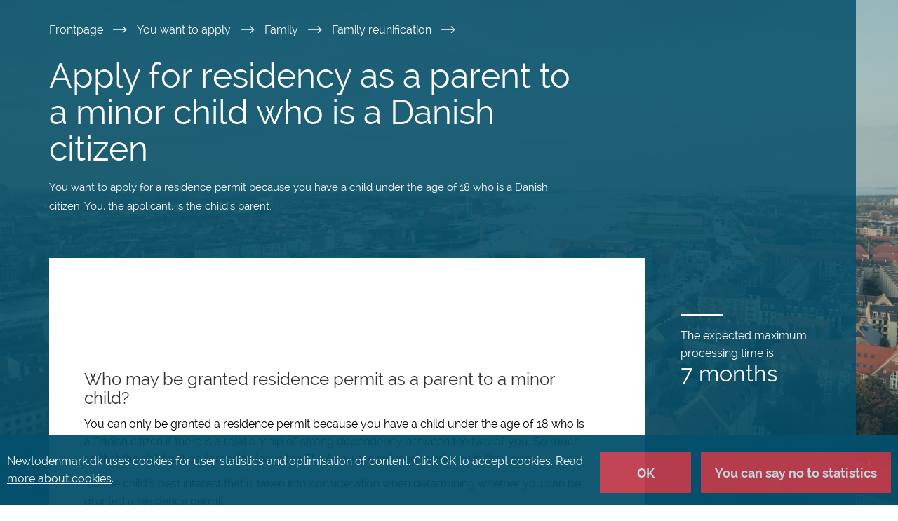

--- FILE ---
content_type: text/html; charset=utf-8
request_url: https://nyidanmark.dk/en-GB/Applying/Familie/Familiesammenforing/Afledt%20opholdsret
body_size: 60973
content:



<!DOCTYPE html>
<!--[if IE 9]> <html class="ie ie9 lte9 no-js" lang="en-GB" dir="ltr"> <![endif]-->
<!--[if gt IE 9]> <html class="ie gt9 no-js" lang="en-GB" dir="ltr"> <![endif]-->
<!--[if !IE]><!-->
<html class="no-js" lang="en-GB" dir="ltr">
<!--<![endif]-->
<head>
    <meta charset="utf-8">
    <meta http-equiv="x-ua-compatible" content="ie=edge">
    <title>New to Denmark</title>
    <meta name="description" description="Newtodenmark is the official portal for information on living, working and studying in Denmark.">
    <meta name="viewport" content="width=device-width, initial-scale=1">
    <meta name="DC.Language" content="en" />
    <meta property="og:site_name" content="New to Denmark" /><meta property="og:image" content="https://nyidanmark.dk/-/media/Images/Logo/newtodenmark_open_graph.png" /><meta property="og:type" content="website" /><meta property="og:title" content="Apply for residency as a parent to a minor child who is a Danish citizen" /><meta property="og:description" content="You want to apply for a residence permit because you have a child under the age of 18 who is a Danish citizen. You, the applicant, is the child’s parent.  " /><meta property="og:locate" content="en-GB" /><meta property="og:locate:alternate" content="da" />
    <link href='https://nyidanmark.dk/en-GB/You-want-to-apply/Family/Family-reunification/Parent-to-minor-Danish-citizen' rel='canonical' /><link href='https://nyidanmark.dk/da/You-want-to-apply/Family/Family-reunification/Parent-to-minor-Danish-citizen' rel='alternate' hreflang='da'/><link href='https://nyidanmark.dk/en-GB/You-want-to-apply/Family/Family-reunification/Parent-to-minor-Danish-citizen' rel='alternate' hreflang='en-GB'/>
    
    <link rel="apple-touch-icon" href="/Assets/apple-touch-icon.png">
    <link rel="stylesheet" href="/Assets/css/main.css?v=20250612.151529" />
    
</head>
<body ng-app="app">
    <!--[if lt IE 9]>
        <p class="browserupgrade">You are using an <strong>outdated</strong> browser. Please <a href="http://browsehappy.com/">upgrade your browser</a> to improve your experience.</p>
    <![endif]-->
    <app-root></app-root>
    <div id="main-wrapper"  >
                <div class="background-container" style="background-image: url('/-/media/Images/BackgroundImages/Hovedstad.jpg');"></div>
        <div class="background-overlay"></div>

        <div class="container-fluid page-content">
            <section class="skiplink container-blue-100" aria-labelledby="skiplink">
                <div class="container">
                    <div class="row">
                        <a href="#skip-destination" tabindex="1" id="skiplink" class="sr-only sr-only-focusable bodycopy-small-semibold white-fade-80-link" aria-label="Skip to main content">Skip to main content</a>
                    </div>
                </div>
            </section>

            
<app-header model = "{&quot;OtherLanguages&quot;:[{&quot;Code&quot;:&quot;da&quot;,&quot;Text&quot;:&quot;Dansk&quot;}],&quot;ShowLanguageNotification&quot;:false,&quot;LanguageNotification&quot;:&quot;This page is available in other languages&quot;,&quot;CurrentLanguage&quot;:&quot;en-GB&quot;,&quot;MyPageLinkText&quot;:&quot;My Page&quot;,&quot;MyPageLinkHref&quot;:&quot;https://nyidanmark.dk/en-GB/MyPage&quot;,&quot;LogoUrlWeb&quot;:&quot;/-/media/Images/Logo/newtodenmark_svg.svg&quot;,&quot;LogoUrlPrint&quot;:&quot;/-/media/Images/Logo/newtodenmark_positiv.svg&quot;,&quot;LogoUrlWebAlt&quot;:&quot;New to Denmark logo&quot;,&quot;LogoUrlPrintAlt&quot;:&quot;New to Denmark&quot;,&quot;SearchResultsPageLink&quot;:&quot;/en-GB/S&#248;geresultater&quot;,&quot;SearchText&quot;:&quot;Search&quot;,&quot;MenuAltText&quot;:&quot;Main navigation&quot;,&quot;AriaToggleNavigationBar&quot;:&quot;Toggle navigation bar&quot;,&quot;SitecoreContextItemId&quot;:&quot;f51e4069-e8d4-49f4-9108-85db0e9ba12a&quot;,&quot;OpensInNewTab&quot;:&quot;Opens in new window or tab&quot;,&quot;Json&quot;:null}"></app-header>

            
    <app-navigation-bar model="{&quot;OtherLanguages&quot;:[{&quot;Code&quot;:&quot;da&quot;,&quot;Text&quot;:&quot;Dansk&quot;}],&quot;SiteSections&quot;:[{&quot;TextNormal&quot;:&quot;You want to &quot;,&quot;TextStrong&quot;:&quot;apply&quot;,&quot;Link&quot;:&quot;/en-GB/You-want-to-apply&quot;,&quot;Selected&quot;:&quot;selected&quot;,&quot;ParagraphText&quot;:&quot;You want to apply to visit, live or work in Denmark or Greenland.&quot;,&quot;AltText&quot;:null,&quot;AriaLabel&quot;:&quot;You want to apply to visit, live or work in Denmark or Greenland.&quot;},{&quot;TextNormal&quot;:&quot;You are&quot;,&quot;TextStrong&quot;:&quot;waiting for an answer&quot;,&quot;Link&quot;:&quot;/en-GB/You-are-waiting-for-an-answer&quot;,&quot;Selected&quot;:&quot;&quot;,&quot;ParagraphText&quot;:&quot;You have applied and are waiting for an answer to your application.&quot;,&quot;AltText&quot;:null,&quot;AriaLabel&quot;:&quot;You have applied and are waiting for an answer to your application.&quot;},{&quot;TextNormal&quot;:&quot;You have&quot;,&quot;TextStrong&quot;:&quot;received an answer&quot;,&quot;Link&quot;:&quot;/en-GB/You-have-received-an-answer&quot;,&quot;Selected&quot;:&quot;&quot;,&quot;ParagraphText&quot;:&quot;You have received an answer to your application.&quot;,&quot;AltText&quot;:null,&quot;AriaLabel&quot;:&quot;You have received an answer to your application.&quot;},{&quot;TextNormal&quot;:&quot;You want to&quot;,&quot;TextStrong&quot;:&quot;extend&quot;,&quot;Link&quot;:&quot;/en-GB/You-want-to-extend&quot;,&quot;Selected&quot;:&quot;&quot;,&quot;ParagraphText&quot;:&quot;You have permission to stay in Denmark and want to apply for an extension of your stay.&quot;,&quot;AltText&quot;:null,&quot;AriaLabel&quot;:&quot;You have permission to stay in Denmark and want to apply for an extension of your stay.&quot;},{&quot;TextNormal&quot;:&quot;Your situation is&quot;,&quot;TextStrong&quot;:&quot;changing&quot;,&quot;Link&quot;:&quot;/en-GB/Your-situation-is-changing&quot;,&quot;Selected&quot;:&quot;&quot;,&quot;ParagraphText&quot;:&quot;You want to know if changes in your private life or work situation will affect your permission to stay in Denmark.&quot;,&quot;AltText&quot;:null,&quot;AriaLabel&quot;:&quot;You want to know if changes in your private life or work situation will affect your permission to stay in Denmark.&quot;}],&quot;SidebarContainer&quot;:&quot;sidenav ng-scope&quot;,&quot;SwitchLanguage&quot;:&quot;This page is available in other languages&quot;,&quot;MyPageLinkHref&quot;:&quot;https://nyidanmark.dk/en-GB/MyPage&quot;,&quot;MyPageLinkText&quot;:&quot;My Page&quot;,&quot;AriaToggleNavigationBar&quot;:&quot;Toggle navigation bar&quot;,&quot;AriaMenu&quot;:&quot;Menu&quot;,&quot;Json&quot;:null,&quot;SitecoreContextItemId&quot;:&quot;f51e4069-e8d4-49f4-9108-85db0e9ba12a&quot;}"></app-navigation-bar>    

            
            <app-global-message model="{&quot;GlobalMessages&quot;:[{&quot;GlobalMessage&quot;:&quot;&lt;p&gt;&lt;span style=\&quot;line-height: 107%;\&quot;&gt;It is currently not possible to view status of my case and visa invitations. This is due to a technical issue.&amp;nbsp;All other content on nyidanmark.dk is not affected, and all online forms are still available.&lt;/span&gt;&lt;/p&gt;&quot;,&quot;Id&quot;:&quot;dda81d473cc8429db02220a288c8d781&quot;,&quot;showGlobalMessage&quot;:true}],&quot;AttentionAltText&quot;:&quot;Attention&quot;,&quot;Json&quot;:null}" sitecore="Close"></app-global-message>


            <main role="main">
                    <div id="page-header" class="container-blue-100">
                        <div class="container">
                            <div class="site-headline">
                                <section class="row" aria-labelledby="Breadcrumb">
    <div class="col-xs-12">
        <nav aria-labelledby="Breadcrumb">
            <span aria-hidden="true" id="Breadcrumb" style="display:none;">Breadcrumb</span>
            <ul class="nav-breadcrumb">
                    <li class="bodycopy-small hidden-xs">
                        <a class="white-fade-80-link" title="Frontpage" href="/en-GB/">
                            Frontpage 
                        </a>
                        
                        <img class="print-breadcrumb" src="/Assets/images/icons/icon_arrow_thin.svg" alt="Breadcrumb" src="/Assets/images/icons/icon_arrow_thin.svg" aria-hidden="true">
                    </li>
                    <li class="bodycopy-small hidden-xs">
                        <a class="white-fade-80-link" title="You want to apply" href="/en-GB/You-want-to-apply">
                            You want to apply 
                        </a>
                        
                        <img class="print-breadcrumb" src="/Assets/images/icons/icon_arrow_thin.svg" alt="Breadcrumb" src="/Assets/images/icons/icon_arrow_thin.svg" aria-hidden="true">
                    </li>
                    <li class="bodycopy-small hidden-xs">
                        <a class="white-fade-80-link" title="Family" href="/en-GB/You-want-to-apply/Family">
                            Family 
                        </a>
                        
                        <img class="print-breadcrumb" src="/Assets/images/icons/icon_arrow_thin.svg" alt="Breadcrumb" src="/Assets/images/icons/icon_arrow_thin.svg" aria-hidden="true">
                    </li>
                    <li class="bodycopy-small hidden-xs">
                        <a class="white-fade-80-link" title="Family reunification" href="/en-GB/You-want-to-apply/Family/Family-reunification">
                            Family reunification 
                        </a>
                        
                        <img class="print-breadcrumb" src="/Assets/images/icons/icon_arrow_thin.svg" alt="Breadcrumb" src="/Assets/images/icons/icon_arrow_thin.svg" aria-hidden="true">
                    </li>
                 
            </ul>
        </nav>                            
    </div>
</section>

                                <div id="skip-destination" tabindex="-1"> </div>
                                <section class="row">
                                    <div class="col-xs-12 col-md-8">
                                        <div class="headline">
    <h1 id="SiteHeadline" class="white">Apply for residency as a parent to a minor child who is a Danish citizen</h1>
<p class="bodycopy-xsmall white">You want to apply for a residence permit because you have a child under the age of 18 who is a Danish citizen. You, the applicant, is the child’s parent.  </p></div>

                                    </div>
                                </section>
                            </div>
                        </div>
                    </div>

                

<div class="container-blue-100">
    <div class="container application-container">
        <section class="row">
            <div class="col-xs-12 col-md-3 visible-xs-block visible-sm-block processing-info">
                <div class="border-divider white"></div> 
<div class="bodycopy-small">
    <p class="bodycopy-small white">The expected maximum processing time is<br />
    <span class="h2 white">7 months</span>
    </p>
</div>

            </div>
            <div class="col-xs-12 col-sm-12 col-md-9 nopadding">
                     <app-tab model="{&quot;CanYouApplyTabName&quot;:&quot;Need to know&quot;,&quot;HowToApplyTabName&quot;:&quot;How to apply&quot;,&quot;CanYouApplyManchetText&quot;:&quot;&quot;,&quot;HowToApplyManchetText&quot;:&quot;&quot;,&quot;PrintText&quot;:&quot;Print all texts on page&quot;,&quot;InfoBoxIsAdded&quot;:true,&quot;PrintTexts&quot;:{&quot;PrintButtonLabel&quot;:&quot;Print&quot;,&quot;PrintAllLabel&quot;:&quot;Print all text on page&quot;,&quot;PrintVisibleLabel&quot;:&quot;Print visible text&quot;,&quot;PrintModalText&quot;:&quot;What do you want to print?&quot;},&quot;ForcePrintAll&quot;:false,&quot;Json&quot;:null,&quot;EditFrameFullPath&quot;:&quot;/sitecore/content/nyidanmark/nyidanmark_site/Frontpage/Applying/Familie/Familiesammenforing/Afledt opholdsret&quot;,&quot;EditFrameTitle&quot;:null,&quot;LanguageAttribute&quot;:null}"></app-tab>
                <div class="tab-content">
                    <div id="canyouapply" class="tab-pane fade in active slide-in-right-container">
                        <div class="sidestep-container">
                            <div class="slide-select" id="slideselector">
    <p class="bodycopy tab-manchet" id="C9728364554445D5986D56FF728B7821">
        
    </p>
    <div class="panel-group" id="slider">
    <app-slide-content-show class="custom-slide-content" model="{&quot;BackButton&quot;:&quot;Back&quot;,&quot;PrintTexts&quot;:{&quot;PrintButtonLabel&quot;:&quot;Print&quot;,&quot;PrintAllLabel&quot;:&quot;Print all text on page&quot;,&quot;PrintVisibleLabel&quot;:&quot;Print visible text&quot;,&quot;PrintModalText&quot;:&quot;What do you want to print?&quot;},&quot;Json&quot;:null,&quot;Title&quot;:&quot;Who may be granted residence permit as a parent to a minor child?&quot;,&quot;Content&quot;:{},&quot;StepNumber&quot;:1,&quot;FinalBar&quot;:false,&quot;Item&quot;:null,&quot;EditFrameFullPath&quot;:&quot;/sitecore/content/nyidanmark/nyidanmark_site/Frontpage/Applying/Familie/Familiesammenforing/Afledt opholdsret/SidestepComponent 1/Sidestep Bar 1&quot;,&quot;EditFrameTitle&quot;:null,&quot;Id&quot;:&quot;AB44981B3328445AAC1C9FE774883140&quot;,&quot;LanguageAttribute&quot;:null}"></app-slide-content-show>
    <app-slide-content-show class="custom-slide-content" model="{&quot;BackButton&quot;:&quot;Back&quot;,&quot;PrintTexts&quot;:{&quot;PrintButtonLabel&quot;:&quot;Print&quot;,&quot;PrintAllLabel&quot;:&quot;Print all text on page&quot;,&quot;PrintVisibleLabel&quot;:&quot;Print visible text&quot;,&quot;PrintModalText&quot;:&quot;What do you want to print?&quot;},&quot;Json&quot;:null,&quot;Title&quot;:&quot;What requirements do you have to meet?&quot;,&quot;Content&quot;:{},&quot;StepNumber&quot;:2,&quot;FinalBar&quot;:false,&quot;Item&quot;:null,&quot;EditFrameFullPath&quot;:&quot;/sitecore/content/nyidanmark/nyidanmark_site/Frontpage/Applying/Familie/Familiesammenforing/Afledt opholdsret/SidestepComponent 1/Sidestep Bar 2&quot;,&quot;EditFrameTitle&quot;:null,&quot;Id&quot;:&quot;CFE705F596944F77947E5F494EEF8A44&quot;,&quot;LanguageAttribute&quot;:null}"></app-slide-content-show>
    <app-slide-content-show class="custom-slide-content" model="{&quot;BackButton&quot;:&quot;Back&quot;,&quot;PrintTexts&quot;:{&quot;PrintButtonLabel&quot;:&quot;Print&quot;,&quot;PrintAllLabel&quot;:&quot;Print all text on page&quot;,&quot;PrintVisibleLabel&quot;:&quot;Print visible text&quot;,&quot;PrintModalText&quot;:&quot;What do you want to print?&quot;},&quot;Json&quot;:null,&quot;Title&quot;:&quot;What type of residence permit will you be granted?&quot;,&quot;Content&quot;:{},&quot;StepNumber&quot;:3,&quot;FinalBar&quot;:true,&quot;Item&quot;:null,&quot;EditFrameFullPath&quot;:&quot;/sitecore/content/nyidanmark/nyidanmark_site/Frontpage/Applying/Familie/Familiesammenforing/Afledt opholdsret/SidestepComponent 1/Sidestep Bar 3&quot;,&quot;EditFrameTitle&quot;:null,&quot;Id&quot;:&quot;BB349DECE3534176899E5D5F3CA8A34B&quot;,&quot;LanguageAttribute&quot;:null}"></app-slide-content-show>
    </div>
    <app-print-modal model="{&quot;SidestepAccordionBars&quot;:[{&quot;BackButton&quot;:&quot;Back&quot;,&quot;PrintTexts&quot;:{&quot;PrintButtonLabel&quot;:&quot;Print&quot;,&quot;PrintAllLabel&quot;:&quot;Print all text on page&quot;,&quot;PrintVisibleLabel&quot;:&quot;Print visible text&quot;,&quot;PrintModalText&quot;:&quot;What do you want to print?&quot;},&quot;Json&quot;:&quot;{\&quot;BackButton\&quot;:\&quot;Back\&quot;,\&quot;PrintTexts\&quot;:{\&quot;PrintButtonLabel\&quot;:\&quot;Print\&quot;,\&quot;PrintAllLabel\&quot;:\&quot;Print all text on page\&quot;,\&quot;PrintVisibleLabel\&quot;:\&quot;Print visible text\&quot;,\&quot;PrintModalText\&quot;:\&quot;What do you want to print?\&quot;},\&quot;Json\&quot;:null,\&quot;Title\&quot;:\&quot;Who may be granted residence permit as a parent to a minor child?\&quot;,\&quot;Content\&quot;:{},\&quot;StepNumber\&quot;:1,\&quot;FinalBar\&quot;:false,\&quot;Item\&quot;:null,\&quot;EditFrameFullPath\&quot;:\&quot;/sitecore/content/nyidanmark/nyidanmark_site/Frontpage/Applying/Familie/Familiesammenforing/Afledt opholdsret/SidestepComponent 1/Sidestep Bar 1\&quot;,\&quot;EditFrameTitle\&quot;:null,\&quot;Id\&quot;:\&quot;AB44981B3328445AAC1C9FE774883140\&quot;,\&quot;LanguageAttribute\&quot;:null}&quot;,&quot;Title&quot;:&quot;Who may be granted residence permit as a parent to a minor child?&quot;,&quot;Content&quot;:{},&quot;StepNumber&quot;:1,&quot;FinalBar&quot;:false,&quot;Item&quot;:null,&quot;EditFrameFullPath&quot;:&quot;/sitecore/content/nyidanmark/nyidanmark_site/Frontpage/Applying/Familie/Familiesammenforing/Afledt opholdsret/SidestepComponent 1/Sidestep Bar 1&quot;,&quot;EditFrameTitle&quot;:null,&quot;Id&quot;:&quot;AB44981B3328445AAC1C9FE774883140&quot;,&quot;LanguageAttribute&quot;:null},{&quot;BackButton&quot;:&quot;Back&quot;,&quot;PrintTexts&quot;:{&quot;PrintButtonLabel&quot;:&quot;Print&quot;,&quot;PrintAllLabel&quot;:&quot;Print all text on page&quot;,&quot;PrintVisibleLabel&quot;:&quot;Print visible text&quot;,&quot;PrintModalText&quot;:&quot;What do you want to print?&quot;},&quot;Json&quot;:&quot;{\&quot;BackButton\&quot;:\&quot;Back\&quot;,\&quot;PrintTexts\&quot;:{\&quot;PrintButtonLabel\&quot;:\&quot;Print\&quot;,\&quot;PrintAllLabel\&quot;:\&quot;Print all text on page\&quot;,\&quot;PrintVisibleLabel\&quot;:\&quot;Print visible text\&quot;,\&quot;PrintModalText\&quot;:\&quot;What do you want to print?\&quot;},\&quot;Json\&quot;:null,\&quot;Title\&quot;:\&quot;What requirements do you have to meet?\&quot;,\&quot;Content\&quot;:{},\&quot;StepNumber\&quot;:2,\&quot;FinalBar\&quot;:false,\&quot;Item\&quot;:null,\&quot;EditFrameFullPath\&quot;:\&quot;/sitecore/content/nyidanmark/nyidanmark_site/Frontpage/Applying/Familie/Familiesammenforing/Afledt opholdsret/SidestepComponent 1/Sidestep Bar 2\&quot;,\&quot;EditFrameTitle\&quot;:null,\&quot;Id\&quot;:\&quot;CFE705F596944F77947E5F494EEF8A44\&quot;,\&quot;LanguageAttribute\&quot;:null}&quot;,&quot;Title&quot;:&quot;What requirements do you have to meet?&quot;,&quot;Content&quot;:{},&quot;StepNumber&quot;:2,&quot;FinalBar&quot;:false,&quot;Item&quot;:null,&quot;EditFrameFullPath&quot;:&quot;/sitecore/content/nyidanmark/nyidanmark_site/Frontpage/Applying/Familie/Familiesammenforing/Afledt opholdsret/SidestepComponent 1/Sidestep Bar 2&quot;,&quot;EditFrameTitle&quot;:null,&quot;Id&quot;:&quot;CFE705F596944F77947E5F494EEF8A44&quot;,&quot;LanguageAttribute&quot;:null},{&quot;BackButton&quot;:&quot;Back&quot;,&quot;PrintTexts&quot;:{&quot;PrintButtonLabel&quot;:&quot;Print&quot;,&quot;PrintAllLabel&quot;:&quot;Print all text on page&quot;,&quot;PrintVisibleLabel&quot;:&quot;Print visible text&quot;,&quot;PrintModalText&quot;:&quot;What do you want to print?&quot;},&quot;Json&quot;:&quot;{\&quot;BackButton\&quot;:\&quot;Back\&quot;,\&quot;PrintTexts\&quot;:{\&quot;PrintButtonLabel\&quot;:\&quot;Print\&quot;,\&quot;PrintAllLabel\&quot;:\&quot;Print all text on page\&quot;,\&quot;PrintVisibleLabel\&quot;:\&quot;Print visible text\&quot;,\&quot;PrintModalText\&quot;:\&quot;What do you want to print?\&quot;},\&quot;Json\&quot;:null,\&quot;Title\&quot;:\&quot;What type of residence permit will you be granted?\&quot;,\&quot;Content\&quot;:{},\&quot;StepNumber\&quot;:3,\&quot;FinalBar\&quot;:true,\&quot;Item\&quot;:null,\&quot;EditFrameFullPath\&quot;:\&quot;/sitecore/content/nyidanmark/nyidanmark_site/Frontpage/Applying/Familie/Familiesammenforing/Afledt opholdsret/SidestepComponent 1/Sidestep Bar 3\&quot;,\&quot;EditFrameTitle\&quot;:null,\&quot;Id\&quot;:\&quot;BB349DECE3534176899E5D5F3CA8A34B\&quot;,\&quot;LanguageAttribute\&quot;:null}&quot;,&quot;Title&quot;:&quot;What type of residence permit will you be granted?&quot;,&quot;Content&quot;:{},&quot;StepNumber&quot;:3,&quot;FinalBar&quot;:true,&quot;Item&quot;:null,&quot;EditFrameFullPath&quot;:&quot;/sitecore/content/nyidanmark/nyidanmark_site/Frontpage/Applying/Familie/Familiesammenforing/Afledt opholdsret/SidestepComponent 1/Sidestep Bar 3&quot;,&quot;EditFrameTitle&quot;:null,&quot;Id&quot;:&quot;BB349DECE3534176899E5D5F3CA8A34B&quot;,&quot;LanguageAttribute&quot;:null}],&quot;LeadParagraph&quot;:&quot;&quot;,&quot;PrintTexts&quot;:{&quot;PrintButtonLabel&quot;:&quot;Print&quot;,&quot;PrintAllLabel&quot;:&quot;Print all text on page&quot;,&quot;PrintVisibleLabel&quot;:&quot;Print visible text&quot;,&quot;PrintModalText&quot;:&quot;What do you want to print?&quot;},&quot;Json&quot;:null,&quot;ID&quot;:&quot;C9728364554445D5986D56FF728B7821&quot;,&quot;LanguageAttribute&quot;:null}"></app-print-modal>
</div>
<app-slide-content-hide model="{&quot;BackButton&quot;:&quot;Back&quot;,&quot;PrintTexts&quot;:{&quot;PrintButtonLabel&quot;:&quot;Print&quot;,&quot;PrintAllLabel&quot;:&quot;Print all text on page&quot;,&quot;PrintVisibleLabel&quot;:&quot;Print visible text&quot;,&quot;PrintModalText&quot;:&quot;What do you want to print?&quot;},&quot;Json&quot;:null,&quot;Title&quot;:&quot;Who may be granted residence permit as a parent to a minor child?&quot;,&quot;Content&quot;:{},&quot;StepNumber&quot;:1,&quot;FinalBar&quot;:false,&quot;Item&quot;:null,&quot;EditFrameFullPath&quot;:&quot;/sitecore/content/nyidanmark/nyidanmark_site/Frontpage/Applying/Familie/Familiesammenforing/Afledt opholdsret/SidestepComponent 1/Sidestep Bar 1&quot;,&quot;EditFrameTitle&quot;:null,&quot;Id&quot;:&quot;AB44981B3328445AAC1C9FE774883140&quot;,&quot;LanguageAttribute&quot;:null}">
    
<div>
    <h3>
        Who may be granted residence permit as a parent to a minor child?
    </h3>
    <div id="A518F2ED1E784C15A41F05B85C067ED2" class="rich-text-editor">
    <p class="bodycopy-small">You can only be granted a residence permit because you have a child under the age of 18 who is a Danish citizen if there is a relationship of strong dependency between the two of you. So much so that the child will be forced to leave the EU, if you are refused residency in the county.</p>
<p class="bodycopy-small">It is the child&rsquo;s best interest that is taken into consideration when determining whether you can be granted a residence permit.&nbsp;&nbsp;</p>
<p>&nbsp;</p>
</div>

</div>

    <app-print-modal model="{&quot;BackButton&quot;:&quot;Back&quot;,&quot;PrintTexts&quot;:{&quot;PrintButtonLabel&quot;:&quot;Print&quot;,&quot;PrintAllLabel&quot;:&quot;Print all text on page&quot;,&quot;PrintVisibleLabel&quot;:&quot;Print visible text&quot;,&quot;PrintModalText&quot;:&quot;What do you want to print?&quot;},&quot;Json&quot;:null,&quot;Title&quot;:&quot;Who may be granted residence permit as a parent to a minor child?&quot;,&quot;Content&quot;:{},&quot;StepNumber&quot;:1,&quot;FinalBar&quot;:false,&quot;Item&quot;:null,&quot;EditFrameFullPath&quot;:&quot;/sitecore/content/nyidanmark/nyidanmark_site/Frontpage/Applying/Familie/Familiesammenforing/Afledt opholdsret/SidestepComponent 1/Sidestep Bar 1&quot;,&quot;EditFrameTitle&quot;:null,&quot;Id&quot;:&quot;AB44981B3328445AAC1C9FE774883140&quot;,&quot;LanguageAttribute&quot;:null}"></app-print-modal>
</app-slide-content-hide >
<app-slide-content-hide model="{&quot;BackButton&quot;:&quot;Back&quot;,&quot;PrintTexts&quot;:{&quot;PrintButtonLabel&quot;:&quot;Print&quot;,&quot;PrintAllLabel&quot;:&quot;Print all text on page&quot;,&quot;PrintVisibleLabel&quot;:&quot;Print visible text&quot;,&quot;PrintModalText&quot;:&quot;What do you want to print?&quot;},&quot;Json&quot;:null,&quot;Title&quot;:&quot;What requirements do you have to meet?&quot;,&quot;Content&quot;:{},&quot;StepNumber&quot;:2,&quot;FinalBar&quot;:false,&quot;Item&quot;:null,&quot;EditFrameFullPath&quot;:&quot;/sitecore/content/nyidanmark/nyidanmark_site/Frontpage/Applying/Familie/Familiesammenforing/Afledt opholdsret/SidestepComponent 1/Sidestep Bar 2&quot;,&quot;EditFrameTitle&quot;:null,&quot;Id&quot;:&quot;CFE705F596944F77947E5F494EEF8A44&quot;,&quot;LanguageAttribute&quot;:null}">
    
<div>
    <h3>
        What requirements do you have to meet?
    </h3>
    <div id="4C98761A61E2427B8DB6F0D3D57FBCED" class="rich-text-editor">
    <p class="bodycopy-small">When you are the family member of a Danish citizen, you can normally not be granted a residence permit due to the EU regulation on free movement, as they do not apply to purely internal conditions such as family conditions. However, the European Court of Justice has ruled that a <a href="/en-GB/Words-and-concepts/Fælles/Non-EU-EEA/?anchor=931B51D9BEA447DFA61D0AE2A0092224&callbackItem=F51E4069E8D449F4910885DB0E9BA12A&callbackAnchor=4C98761A61E2427B8DB6F0D3D57FBCED931B51D9BEA447DFA61D0AE2A0092224" id="4C98761A61E2427B8DB6F0D3D57FBCED931B51D9BEA447DFA61D0AE2A0092224">third-country citizen</a>&nbsp;can be granted an exceptional right to residence under the EU regulation.&nbsp;</p>
<p><span>This means that when you are a parent to a minor child, who is a citizen in an EU country, under particular circumstances you can be granted a residence permit in the EU country where the child either lives or must travel to and stay with you (derivative right of residence). This might be the case if a rejection of a residence permit will mean that the child will have to leave the EU.</span></p>
<p><span>A derivative right of residence thereby protects your Danish child's right as an EU citizen to enter, reside, and remain in his/her member state and ensures that the child is not forced out of the EU because you are denied residence in this country. </span></p>
<p><span>A derivative right of residence is generally only relevant if you do not have another residence permit in Denmark, as you - and thereby your child - can remain in Denmark based on this. </span></p>
<p><span>If the requirements for being granted a residence permit no longer may be considered to be fulfilled &ndash; for example in connection with an application for an extension &ndash; then the Danish Immigration Service will assess on its own initiative if there is a basis for granting you a derivative right of residence instead.</span></p>
<p class="bodycopy-small">The requirements you must meet depend on whether the minor child is living with both of his/her parents or not. </p>
</div>




    <div class="panel-group" id="7C20912E028B4B6B8DDF36A332217580"  role="tablist" aria-multiselectable="true">
        <div class="accordion-group">
            


<div class="panel panel-default">
        <div class="panel-heading" role="tab" id="7C20912E028B4B6B8DDF36A3322175801">
            <!-- TODO: LASV: Clean up this. Should be a <button> instead of <p> and <a> tags -->
            <p class="bodycopy-bold panel-title">
                <a href="#7C20912E028B4B6B8DDF36A3322175801X" 
                   class="accordion-toggle toggle collapsed " 
                   data-parent="#7C20912E028B4B6B8DDF36A332217580" 
                   data-toggle="collapse" aria-expanded="false" aria-controls="7C20912E028B4B6B8DDF36A3322175801X">
                    Requirements when the child lives with both parents
                </a>
            </p>
        </div>
        <div id="7C20912E028B4B6B8DDF36A3322175801X"
             class="panel-collapse collapse" role="tabpanel"
             aria-labelledby="7C20912E028B4B6B8DDF36A3322175801">
                <div class="panel-body">
                        <div class="bodycopy-small rich-text-editor">
                            
    <div>
        <div><p class="bodycopy-small">When a minor Danish child lives with both his/her parents (where you is a third-country national and the other parent is a Danish national) and when both parents share in daily caretaking of the child and the legal, emotional and financial maintenance of the child there is a presumption of a dependency relationship between the child and both parents.</p>
<p class="bodycopy-small">The presumption rule implies that in such a situation you should normally be granted a residence permit. However, this does not apply if there are specific circumstances that contradict the existence of a dependency relationship between you and the child.</p>
<p class="bodycopy-small">It is the assessment that there is a presumption of a dependency relationship of a nature that can form the basis for granting a residence permit to you, when there is a real and stable family life present. In assessing this, the duration of the family life, in particular the period during which you have lived with the child and the child's other parent, will be given considerable weight, just as requirements may be made to the actual exercise of family life in practice.</p>
<p class="bodycopy-small">It is the Immigration Service who must specifically refute the presumption of a dependency relationship when there is a family situation in which the child lives with both parents who broadly share in the daily caretaking of the child.</p></div>
        
    </div>

                        </div>
                </div>

        </div>
</div>


<div class="panel panel-default last">
        <div class="panel-heading" role="tab" id="7C20912E028B4B6B8DDF36A3322175802">
            <!-- TODO: LASV: Clean up this. Should be a <button> instead of <p> and <a> tags -->
            <p class="bodycopy-bold panel-title">
                <a href="#7C20912E028B4B6B8DDF36A3322175802X" 
                   class="accordion-toggle toggle collapsed " 
                   data-parent="#7C20912E028B4B6B8DDF36A332217580" 
                   data-toggle="collapse" aria-expanded="false" aria-controls="7C20912E028B4B6B8DDF36A3322175802X">
                    Requirements when the child is not living with both parents
                </a>
            </p>
        </div>
        <div id="7C20912E028B4B6B8DDF36A3322175802X"
             class="panel-collapse collapse" role="tabpanel"
             aria-labelledby="7C20912E028B4B6B8DDF36A3322175802">
                <div class="panel-body">
                        <div class="bodycopy-small rich-text-editor">
                            
    <div>
        <div><p class="bodycopy-small">In connection to this, the European Court of Justice asserted that in each specific case it will be determined who the child&rsquo;s actual caretaker is and whether a relationship of dependency exists between the child and the parent, who is applying for a residence permit.</p>
<p class="bodycopy-small">The Immigration Service conducts a specific assessment of the child&rsquo;s best interest based on the following circumstances:</p>
<ul>
    <li class="bodycopy-small">
    <p class="bodycopy-small">The child&rsquo;s age,</p>
    </li>
    <li class="bodycopy-small">
    <p class="bodycopy-small">physical and emotional development,</p>
    </li>
    <li class="bodycopy-small">
    <p class="bodycopy-small">the degree of emotional attachment to you as well as the child&rsquo;s other parent, who is a Danish citizen,</p>
    </li>
    <li class="bodycopy-small">
    <p class="bodycopy-small">assessment of the risk that separation from you entails for the child&rsquo;s stability.</p>
    </li>
</ul>
<p class="bodycopy-small">The child&rsquo;s Danish citizenship is a requirement for being granted residency as a parent to a minor child.</p></div>
        
    </div>

                        </div>
                </div>

        </div>
</div>
        </div>
    </div>


</div>

    <app-print-modal model="{&quot;BackButton&quot;:&quot;Back&quot;,&quot;PrintTexts&quot;:{&quot;PrintButtonLabel&quot;:&quot;Print&quot;,&quot;PrintAllLabel&quot;:&quot;Print all text on page&quot;,&quot;PrintVisibleLabel&quot;:&quot;Print visible text&quot;,&quot;PrintModalText&quot;:&quot;What do you want to print?&quot;},&quot;Json&quot;:null,&quot;Title&quot;:&quot;What requirements do you have to meet?&quot;,&quot;Content&quot;:{},&quot;StepNumber&quot;:2,&quot;FinalBar&quot;:false,&quot;Item&quot;:null,&quot;EditFrameFullPath&quot;:&quot;/sitecore/content/nyidanmark/nyidanmark_site/Frontpage/Applying/Familie/Familiesammenforing/Afledt opholdsret/SidestepComponent 1/Sidestep Bar 2&quot;,&quot;EditFrameTitle&quot;:null,&quot;Id&quot;:&quot;CFE705F596944F77947E5F494EEF8A44&quot;,&quot;LanguageAttribute&quot;:null}"></app-print-modal>
</app-slide-content-hide >
<app-slide-content-hide model="{&quot;BackButton&quot;:&quot;Back&quot;,&quot;PrintTexts&quot;:{&quot;PrintButtonLabel&quot;:&quot;Print&quot;,&quot;PrintAllLabel&quot;:&quot;Print all text on page&quot;,&quot;PrintVisibleLabel&quot;:&quot;Print visible text&quot;,&quot;PrintModalText&quot;:&quot;What do you want to print?&quot;},&quot;Json&quot;:null,&quot;Title&quot;:&quot;What type of residence permit will you be granted?&quot;,&quot;Content&quot;:{},&quot;StepNumber&quot;:3,&quot;FinalBar&quot;:true,&quot;Item&quot;:null,&quot;EditFrameFullPath&quot;:&quot;/sitecore/content/nyidanmark/nyidanmark_site/Frontpage/Applying/Familie/Familiesammenforing/Afledt opholdsret/SidestepComponent 1/Sidestep Bar 3&quot;,&quot;EditFrameTitle&quot;:null,&quot;Id&quot;:&quot;BB349DECE3534176899E5D5F3CA8A34B&quot;,&quot;LanguageAttribute&quot;:null}">
    
<div>
    <h3>
        What type of residence permit will you be granted?
    </h3>
    <div id="4F706BBBF117485BA1925EE739820855" class="rich-text-editor">
    <h4 class="black h3">Temporary residence permit</h4>
<p class="bodycopy-small">You will be granted a temporary residence permit under the Aliens Act section 9 (1) para. 4), typically valid for 2 years. If you and the child in Denmark still meet the requirements for residency, your residence permit can be extended.&nbsp;</p>
<p class="bodycopy-small">If your child turns 18 within 2 years, you will instead get a residence permit valid until that time. This is because your residence permit is conditional on your child being under 18 and you will therefore not be able to have your residence permit extended if your child is no longer a minor at that time. However, in certain cases, a further extension will be possible if your personal circumstances make a refusal of extension particularly burdensome for you. <a href="/en-GB/Your-situation-is-changing/Family/Family-reunification/Divorce-old/?anchor=C207D45302BB4C648FE225BDE96429F2&callbackItem=F51E4069E8D449F4910885DB0E9BA12A&callbackAnchor=4F706BBBF117485BA1925EE739820855C207D45302BB4C648FE225BDE96429F2" id="4F706BBBF117485BA1925EE739820855C207D45302BB4C648FE225BDE96429F2">You can read more about the circumstances that may be taken into account in this assessment</a></p>
<p class="bodycopy-small">If you are married or cohabiting with the child&rsquo;s other parent in Denmark, you can apply for family reunification as a spouse instead. You can choose to do this instead of applying on the basis of your Danish child from the beginning or when it is no longer possible to have your derived right of residence extended because your child has reached the age of 18. In both cases, you will have to submit a first-time application and you and your spouse/partner will have to meet the general conditions for family reunification as a spouse.&nbsp;</p>
<h4 class="black h3">You may work in Denmark</h4>
<p class="bodycopy-small">If you are granted a residence permit in Denmark, you may work during the same period as the residence permit is valid.</p>
<p class="bodycopy-small">&nbsp;</p>
<p>&nbsp;</p>
</div>

</div>

    <app-print-modal model="{&quot;BackButton&quot;:&quot;Back&quot;,&quot;PrintTexts&quot;:{&quot;PrintButtonLabel&quot;:&quot;Print&quot;,&quot;PrintAllLabel&quot;:&quot;Print all text on page&quot;,&quot;PrintVisibleLabel&quot;:&quot;Print visible text&quot;,&quot;PrintModalText&quot;:&quot;What do you want to print?&quot;},&quot;Json&quot;:null,&quot;Title&quot;:&quot;What type of residence permit will you be granted?&quot;,&quot;Content&quot;:{},&quot;StepNumber&quot;:3,&quot;FinalBar&quot;:true,&quot;Item&quot;:null,&quot;EditFrameFullPath&quot;:&quot;/sitecore/content/nyidanmark/nyidanmark_site/Frontpage/Applying/Familie/Familiesammenforing/Afledt opholdsret/SidestepComponent 1/Sidestep Bar 3&quot;,&quot;EditFrameTitle&quot;:null,&quot;Id&quot;:&quot;BB349DECE3534176899E5D5F3CA8A34B&quot;,&quot;LanguageAttribute&quot;:null}"></app-print-modal>
</app-slide-content-hide >
<div>
    No Datasource Found
</div>

                        </div>



                    </div>
                    
                    <div id="howtoapply" class="tab-pane fade" ng-class="{'show-on-print':shouldPrintAllApplication}">
                        



    <div class="panel-group" id="0A4AF22E5FAA4C099C1BD256E030D631" role="tablist" aria-multiselectable="true">
        <div class="accordion-group">
            <p>Here you can get an overview of what to do when&nbsp;<span style="color: #000000;">you as a third-country parent wish to apply for a residence permit based on your minor child, who is a Danish citizen</span>.</p>


<div class="panel panel-default">
        <div class="panel-heading" role="tab" id="0A4AF22E5FAA4C099C1BD256E030D6311">
                <div class="numbered-circle">
                    <p class="numbers-xtrabold white">1</p>
                </div>
            <!-- TODO: LASV: Clean up this. Should be a <button> instead of <p> and <a> tags -->
            <p class="bodycopy-bold panel-title">
                <a href="#0A4AF22E5FAA4C099C1BD256E030D6311X" 
                   class="accordion-toggle toggle collapsed numbered-title" 
                   data-parent="#0A4AF22E5FAA4C099C1BD256E030D631" 
                   data-toggle="collapse" aria-expanded="false" aria-controls="0A4AF22E5FAA4C099C1BD256E030D6311X">
                    Gather documentation
                </a>
            </p>
        </div>
        <div id="0A4AF22E5FAA4C099C1BD256E030D6311X"
             class="panel-collapse collapse" role="tabpanel"
             aria-labelledby="0A4AF22E5FAA4C099C1BD256E030D6311">
                <div class="panel-body showNumbers" id="printable_checklist">
                        <div class="bodycopy-small rich-text-editor">
                            
    <div>
        <div></div>
        <div id="0D9625CEAE8148FF9E52C9E27C641569" class="rich-text-editor">
    <p style="text-align: justify;"><span>You must fill in an application form and enclose documentation. Therefore, it is a good idea to gather documentation in advance.</span></p>
</div>



<div name="documentationform" class="documentationtable" role="group" >
    <p class="bodycopy-medium black">You may need: </p>
        <div class="checkbox form-group row">
            <input aria-labelledby="F350E5748BF44426A6AD43668B93CF390" type="checkbox" id="F350E5748BF44426A6AD43668B93CF39X0" name="documentation"/>
            <label id="F350E5748BF44426A6AD43668B93CF390" for="F350E5748BF44426A6AD43668B93CF39X0" name="documentation" class="bodycopy-small black"> Copy of all pages of your passport – including all blank pages along with the passport’s front and back </label>
        </div>
        <div class="checkbox form-group row">
            <input aria-labelledby="F350E5748BF44426A6AD43668B93CF391" type="checkbox" id="F350E5748BF44426A6AD43668B93CF39X1" name="documentation"/>
            <label id="F350E5748BF44426A6AD43668B93CF391" for="F350E5748BF44426A6AD43668B93CF39X1" name="documentation" class="bodycopy-small black"> Documentation of parenthood </label>
        </div>
        <div class="checkbox form-group row">
            <input aria-labelledby="F350E5748BF44426A6AD43668B93CF392" type="checkbox" id="F350E5748BF44426A6AD43668B93CF39X2" name="documentation"/>
            <label id="F350E5748BF44426A6AD43668B93CF392" for="F350E5748BF44426A6AD43668B93CF39X2" name="documentation" class="bodycopy-small black"> Documentation of the child/children's Danish citizenship </label>
        </div>
        <div class="checkbox form-group row">
            <input aria-labelledby="F350E5748BF44426A6AD43668B93CF393" type="checkbox" id="F350E5748BF44426A6AD43668B93CF39X3" name="documentation"/>
            <label id="F350E5748BF44426A6AD43668B93CF393" for="F350E5748BF44426A6AD43668B93CF39X3" name="documentation" class="bodycopy-small black"> Documentation of possible disability or severe illness of the child or one of the parents  </label>
        </div>
</div>

    </div>

                        </div>
                    <app-print-button model="{&quot;IsIEandWin7or8&quot;:false,&quot;ShowNumbers&quot;:true,&quot;AccordionId&quot;:&quot;0A4AF22E5FAA4C099C1BD256E030D631&quot;,&quot;Checklist&quot;:true,&quot;PrintChecklistText&quot;:&quot;Print checklist&quot;,&quot;PrintCheckListId&quot;:&quot;printable_checklist&quot;,&quot;Json&quot;:null,&quot;Title&quot;:&quot;Gather documentation&quot;,&quot;Content&quot;:{},&quot;StepNumber&quot;:1,&quot;FinalBar&quot;:false,&quot;Item&quot;:null,&quot;EditFrameFullPath&quot;:&quot;/sitecore/content/nyidanmark/nyidanmark_site/Frontpage/Applying/Familie/Familiesammenforing/Afledt opholdsret/AccordionComponentWithoutFee 1/Documentation List Bar&quot;,&quot;EditFrameTitle&quot;:null,&quot;Id&quot;:&quot;77978F0A0AB447ACB4DF1FB77E9C9B59&quot;,&quot;LanguageAttribute&quot;:null}"></app-print-button>
                </div>

        </div>
</div>


<div class="panel panel-default">
        <div class="panel-heading" role="tab" id="0A4AF22E5FAA4C099C1BD256E030D6312">
                <div class="numbered-circle">
                    <p class="numbers-xtrabold white">2</p>
                </div>
            <!-- TODO: LASV: Clean up this. Should be a <button> instead of <p> and <a> tags -->
            <p class="bodycopy-bold panel-title">
                <a href="#0A4AF22E5FAA4C099C1BD256E030D6312X" 
                   class="accordion-toggle toggle collapsed numbered-title" 
                   data-parent="#0A4AF22E5FAA4C099C1BD256E030D631" 
                   data-toggle="collapse" aria-expanded="false" aria-controls="0A4AF22E5FAA4C099C1BD256E030D6312X">
                    Fill in the application
                </a>
            </p>
        </div>
        <div id="0A4AF22E5FAA4C099C1BD256E030D6312X"
             class="panel-collapse collapse" role="tabpanel"
             aria-labelledby="0A4AF22E5FAA4C099C1BD256E030D6312">
                <div class="panel-body showNumbers">
                        <div class="bodycopy-small rich-text-editor">
                            
    <div>
        <div><div class="row two-columns-info">
<div class="col-md-6 col-xs-12">
<p class="bodycopy-small">Set aside</p>
<h2 class="h2-bold">20-30 minutes</h2>
<p class="bodycopy-small">to fill in the application form</p>
</div>
<div class="col-md-6 col-xs-12">
<h2 class="h2-bold">1 person</h2>
<p class="bodycopy-small">You, who apply for a residence permit, need to fill in the application form.</p>
</div>
</div>
<p class="bodycopy-small black">The application form includes detailed instructions for how to fill it in and which types of documentation you must attach.</p>
<p class="bodycopy-small black">You can fill in the application form in Word format on your computer before printing it out. The application form is also available as a pdf file that can be printed out and filled in by hand.</p>
<p class="bodycopy-small black"><a href="/-/media/Files/US/Application-forms/Fam-sam-1-gang/ao1_en_w.docx" class="uim-button-dark-blue" download="">Download AO1 (Word)</a></p>
<p class="bodycopy-small black"><a href="/-/media/Files/US/Application-forms/Fam-sam-1-gang/ao1_en.pdf" class="uim-button-dark-blue" download="">Download AO1 (pdf)</a></p>
<p class="bodycopy-small black">When you submit an application to the Immigration Service, we will process your personal information. You can read more about your rights and how we process your information on this page: <a href="/en-GB/Words-and-concepts/Fælles/Personal-data---How-we-process-your-data/?anchor=B355D582D1BF4339B83EBF4B204BFD88&callbackItem=F51E4069E8D449F4910885DB0E9BA12A&callbackAnchor=F30B6BB7EA0841649C897ED8AFEF2B9CB355D582D1BF4339B83EBF4B204BFD88" id="F30B6BB7EA0841649C897ED8AFEF2B9CB355D582D1BF4339B83EBF4B204BFD88">Personal data &ndash; How we process your data</a></p>
<p class="bodycopy-small black">If you would like to make changes to an application after you have submitted it, you need to contact the Immigration Service. You do not need to submit a new application. <a href="/en-GB/Contact-us/Contact-the-Danish-Immigration-Service/?anchor=003A95B61275413FA32F8645D9AFDBC1&callbackItem=F51E4069E8D449F4910885DB0E9BA12A&callbackAnchor=F30B6BB7EA0841649C897ED8AFEF2B9C003A95B61275413FA32F8645D9AFDBC1" id="F30B6BB7EA0841649C897ED8AFEF2B9C003A95B61275413FA32F8645D9AFDBC1">Contact the Immigration Service</a></p>
<div>&nbsp;</div></div>
        
    </div>

                        </div>
                </div>

        </div>
</div>


<div class="panel panel-default">
        <div class="panel-heading" role="tab" id="0A4AF22E5FAA4C099C1BD256E030D6313">
                <div class="numbered-circle">
                    <p class="numbers-xtrabold white">3</p>
                </div>
            <!-- TODO: LASV: Clean up this. Should be a <button> instead of <p> and <a> tags -->
            <p class="bodycopy-bold panel-title">
                <a href="#0A4AF22E5FAA4C099C1BD256E030D6313X" 
                   class="accordion-toggle toggle collapsed numbered-title" 
                   data-parent="#0A4AF22E5FAA4C099C1BD256E030D631" 
                   data-toggle="collapse" aria-expanded="false" aria-controls="0A4AF22E5FAA4C099C1BD256E030D6313X">
                    Submit application
                </a>
            </p>
        </div>
        <div id="0A4AF22E5FAA4C099C1BD256E030D6313X"
             class="panel-collapse collapse" role="tabpanel"
             aria-labelledby="0A4AF22E5FAA4C099C1BD256E030D6313">
                <div class="panel-body showNumbers">
                        <div class="bodycopy-small rich-text-editor">
                            
    <div>
        <div><h4 class="black h3">Applying from abroad</h4>
<p class="bodycopy-small">You can submit your application at a Danish mission (embassy or consulate), or an outsourcing office in the country where you live.</p>
<p class="bodycopy-small"><a rel="noopener noreferrer" rel="noopener noreferrer" href="https://um.dk/en/travel-and-residence/where-to-apply" target="_blank">See the list of Danish missions or outsourcing offices where you can hand in your application</a></p>
<p class="bodycopy-small">If there is no Danish mission or outsourcing offices in the country where you live, the list refers to missions Denmark shares a representation agreement with, e.g. Norway or Sweden. If there is no representation agreement, the list refers to the nearest Danish mission or outsourcing office in the region.</p>
<p class="bodycopy-small">The Immigration Service recommends that you visit the website of the closest embassy or consulate before you submit your application. Individual offices might have additional requirements, such as extra passport photos or copies of your application.&nbsp;</p>
<h4 class="black h3">Applying in Denmark</h4>
<p class="bodycopy-small">If you are in Denmark legally, you can usually submit your application in Denmark. You are in Denmark legally if you:</p>
<ul>
    <li class="bodycopy-small">hold a valid visa</li>
    <li class="bodycopy-small">are not required to hold a visa, or</li>
    <li class="bodycopy-small">hold a valid Danish residence permit.</li>
</ul>
<p class="bodycopy-small">You can submit it by sending it to the Immigration Service. You can send the online application through our contact formula or digital post. You can send it by mail to the Immigration Service&rsquo;s address:</p>
<p class="bodycopy-small">Udl&aelig;ndingestyrelsen<br>
Farimagsvej51A<br>
4700 N&aelig;stved</p>
<p class="bodycopy-small">You do not have to attach a letter to your when sending your application to us. We can find your case by the information in your application.</p>
<p class="bodycopy-small">You can also leave your application in the Immigration Service&rsquo;s mailbox in N&aelig;stved.&nbsp;</p>
<p class="bodycopy-small"><a href="/en-GB/Words-and-concepts/US/Familie/Family-reunification---Submitting-the-application-during-a-stay-in-Denmark/?anchor=CB2AEE1AA7084DB8A66DC8DF43C24A05&callbackItem=F51E4069E8D449F4910885DB0E9BA12A&callbackAnchor=2269705B70524B2DBFD8E4ADE6101302CB2AEE1AA7084DB8A66DC8DF43C24A05" id="2269705B70524B2DBFD8E4ADE6101302CB2AEE1AA7084DB8A66DC8DF43C24A05">Read more about when you can submit an application in Denmark&nbsp;</a></p></div>
        
    </div>

                        </div>
                </div>

        </div>
</div>


<div class="panel panel-default last">
        <div class="panel-heading" role="tab" id="0A4AF22E5FAA4C099C1BD256E030D6314">
                <div class="numbered-circle">
                    <p class="numbers-xtrabold white">4</p>
                </div>
            <!-- TODO: LASV: Clean up this. Should be a <button> instead of <p> and <a> tags -->
            <p class="bodycopy-bold panel-title">
                <a href="#0A4AF22E5FAA4C099C1BD256E030D6314X" 
                   class="accordion-toggle toggle collapsed numbered-title" 
                   data-parent="#0A4AF22E5FAA4C099C1BD256E030D631" 
                   data-toggle="collapse" aria-expanded="false" aria-controls="0A4AF22E5FAA4C099C1BD256E030D6314X">
                    Have your fingerprint and photo taken
                </a>
            </p>
        </div>
        <div id="0A4AF22E5FAA4C099C1BD256E030D6314X"
             class="panel-collapse collapse" role="tabpanel"
             aria-labelledby="0A4AF22E5FAA4C099C1BD256E030D6314">
                <div class="panel-body showNumbers">
                        <div class="bodycopy-small rich-text-editor">
                            
    <div>
        <div><p style="text-align: justify;"><span>When you submit your application, you will normally need to have your fingerprints recorded and a picture of your face taken. These are also known as your biometric features. The biometric data will be used for identification and identity verification, as well as for issuing a residence card if you are granted a residence permit.</span></p>
<p style="text-align: justify;"><span>You can have your biometric features recorded at the Immigration Service&rsquo;s Citizen Service. You must book an appointment before you show up at the Citizen Service. </span><a href="https://nyidanmark.dk/en-GB/Contact-us/Contact-the-Danish-Immigration-Service/Citizen-Service/?anchor=760135CD19D849069DC08CA9395B2A01&amp;callbackItem=6E3AF2D0E6FE47639E7542F5C1358CC6&amp;callbackAnchor=E5641D5B9C254F688ECBA43B8F722CC4760135CD19D849069DC08CA9395B2A01"><span>Read more about where the Immigration Service&rsquo;s Citizen Service has branch offices and how you book an appointment</span></a></p>
<p style="text-align: justify;"><span><a href="/en-GB/Words-and-concepts/Fælles/Biometric-features/?anchor=FD8AE2256FC04925B7C0205FE4D2AD3D&callbackItem=F51E4069E8D449F4910885DB0E9BA12A&callbackAnchor=F843B69C8A884E818B49F3D4A558B1B2FD8AE2256FC04925B7C0205FE4D2AD3D" id="F843B69C8A884E818B49F3D4A558B1B2FD8AE2256FC04925B7C0205FE4D2AD3D">Read more about residence cards with fingerprints and facial photos</a></span></p></div>
        
    </div>

                        </div>
                </div>

        </div>
</div>
        </div>
    </div>


                        <div class="print-button">
                                <app-print-modal model="{&quot;CanYouApplyTabName&quot;:&quot;Need to know&quot;,&quot;HowToApplyTabName&quot;:&quot;How to apply&quot;,&quot;CanYouApplyManchetText&quot;:&quot;&quot;,&quot;HowToApplyManchetText&quot;:&quot;&quot;,&quot;PrintText&quot;:&quot;Print all texts on page&quot;,&quot;InfoBoxIsAdded&quot;:true,&quot;PrintTexts&quot;:{&quot;PrintButtonLabel&quot;:&quot;Print&quot;,&quot;PrintAllLabel&quot;:&quot;Print all text on page&quot;,&quot;PrintVisibleLabel&quot;:&quot;Print visible text&quot;,&quot;PrintModalText&quot;:&quot;What do you want to print?&quot;},&quot;ForcePrintAll&quot;:false,&quot;Json&quot;:null,&quot;EditFrameFullPath&quot;:&quot;/sitecore/content/nyidanmark/nyidanmark_site/Frontpage/Applying/Familie/Familiesammenforing/Afledt opholdsret&quot;,&quot;EditFrameTitle&quot;:null,&quot;LanguageAttribute&quot;:null}"></app-print-modal>
                        </div>
                    </div>
                    
                </div>
            </div>
            <div class="col-xs-12 col-md-3 hidden-xs hidden-sm">
                <div class="right-side-info">
                    <div class="border-divider white"></div> 
<div class="bodycopy-small">
    <p class="bodycopy-small white">The expected maximum processing time is<br />
    <span class="h2 white">7 months</span>
    </p>
</div>

                    <div class="right-side-news">
                        
                    </div>
                </div>
            </div>
        </section>
    </div>
</div>
<div class="container-blue-100">
    <div class="container">
        <section class="row" aria-labelledby="business_card">
            <div class="col-xs-12 col-sm-12 col-md-9 col-lg-9 nopadding">
                <div class="business-card">
                    <div class="headline">
                        <h2 id="business_card" class="dark-blue">Responsible Agency</h2>
                    </div>
                    <div class="logoandtext hidden-sm hidden-xs"> 
                        <p class="bodycopy-xxsmall-medium dark-blue logo-text">The Danish Immigration Service</p>
                        <img class="logo" src="/Assets/images/icons/krone.svg" alt="Logo">
                    </div>
                    <div class="border-divider"></div>
                    <a class="contact-link dark-blue-fade-80-link bodycopy-small-bold" href="/en-GB/Contact-us/Contact-the-Danish-Immigration-Service">
                        Contact us
                    </a>
                    <div class="logoandtext hidden-lg hidden-md">
                        <img class="logo" src="/Assets/images/icons/krone.svg" alt="Logo">
                        <p class="bodycopy-xxsmall-medium dark-blue logo-text">The Danish Immigration Service</p>
                    </div>
                </div>
            </div>
        </section>
    </div>
</div>


<div class="container-blue-100">
    <div class="container">
        <section class="row article-info">
            <div class="col-xs-12 col-sm-3 col-md-2">
<a href="mailto:?Subject=Link%20from%20newtodenmark.dk&amp;Body=Here%20is%20a%20relevant%20link%20for%20you%20sent%20from%20newtodenmark.dk%0D%0A%0D%0ALink%3A%20http%3a%2f%2fwww.nyidanmark.dk%2fen-GB%2fYou-want-to-apply%2fFamily%2fFamily-reunification%2fParent-to-minor-Danish-citizen" class="send-link white-underline-link bodycopy-small" aria-label="Send link via email">
    Send link 
    <i class="fa fa-share-square" aria-hidden="true" style="margin: 5px;"></i>
</a>
            </div>
            <div class="col-xs-12  col-sm-9 col-md-7">
<p class="byline bodycopy-small white">
    Last updated 01-07-2025 - Published by: The Danish Immigration Service
</p>
            </div>
        </section>
    </div>
</div>



            </main>

            
<footer role="contentinfo" id="site-footer" class="container-blue-30">
    <div class="container">
        <div class="row">
            <div class="footer footer-top">
                <div class="col-xs-12 col-sm-5 col-md-6">
                    <ul class="first">
                            <li><a href="/en-GB/Contact-us" title="Contact us" class="dark-blue-fade-80-link h6-bold">Contact us</a></li>
                            <li><a href="/en-GB/Words-and-concepts" title="Words and Concepts" class="dark-blue-fade-80-link h6-bold">Words and Concepts</a></li>
                            <li><a href="/en-GB/Employers-and-educational-institutions" title="Employers and educational institutions" class="dark-blue-fade-80-link h6-bold">Employers and educational institutions</a></li>
                            <li><a href="/en-GB/Contact-us/Book-an-appointment" title="Book appointment" class="dark-blue-fade-80-link h6-bold">Book appointment</a></li>
                    </ul>
                </div>
                <div class="col-xs-12 col-sm-4 col-md-3">
                    <ul>
                            <li><a href="/en-GB/About-newtodenmark" title="About newtodenmark" class="bodycopy-small-bold dark-blue-fade-80-link">About newtodenmark</a></li>
                            <li><a href="/en-GB/News-Front-Page" title="News" class="bodycopy-small-bold dark-blue-fade-80-link">News</a></li>
                            <li><a href="/en-GB/About-newtodenmark/cookies" title="Cookies" class="bodycopy-small-bold dark-blue-fade-80-link">Cookies</a></li>
                    </ul>
                </div>
                <div class="col-xs-12 col-sm-3 col-md-3">
                    <ul>
                            <li><a href="/en-GB/Press" title="Press" class="bodycopy-small-bold dark-blue-fade-80-link">Press</a></li>
                            <li><a href="/en-GB/Statistics" title="Statistics" class="bodycopy-small-bold dark-blue-fade-80-link">Statistics</a></li>
                            <li><a href="/en-GB/Legislation" title="Legislation" class="bodycopy-small-bold dark-blue-fade-80-link">Legislation</a></li>
                            <li><a href="https://www.was.digst.dk/nyidanmark-dk" title="Accessibility statement" class="bodycopy-small-bold dark-blue-fade-80-link">Accessibility statement</a></li>
                    </ul>
                </div>
            </div>
        </div>
        <div class="row">
            <div class="col-xs-12 col-sm-11 col-md-10">
                <div class="footer footer-bottom">
                    <ul>
                        <li><span class="bodycopy-xsmall-medium">The Danish Immigration Service</span></li>
                        <li><hr class="vertical" /></li>
                        <li><span class="bodycopy-xsmall-medium">The Danish Agency for International Recruitment and Integration (SIRI)</span></li>
                    </ul>
                </div>
            </div>
            <div class="col-xs-12 col-sm-1 col-md-2">
                <img class="usiri-logo footer" src="/Assets/images/icons/krone.svg" alt="The Danish Immigration Service and The Danish Agency for International Recruitment and Integration (SIRI) logo">
            </div>
        </div>
    </div>
</footer>


<div class="cookie-wrapper">
    <div class="container">
        <section aria-labelledby="cookiebar">
            <div class="cookiebar" id="cookiebar">
                <p class="bodycopy-small white">
                     Newtodenmark.dk uses cookies for user statistics and optimisation of content. Click OK to accept cookies. <a href="/en-GB/About-newtodenmark/cookies" class="white-underline-link">Read more about cookies</a>.
                </p>
                <form action="/api/apiCookie/setCookiesConsent" method="get">
                    <button type="submit" name="consent" class="cookie-button-red white" value="true">OK</button>
                    <button type="submit" name="consent" class="cookie-button-red white" value="false">You can say no to statistics</button>
                </form>
            </div>
        </section>
    </div>
</div>

            <span id="modal-close-button-label" class="sr-only">Close</span>

        </div>
    </div>

    <script src="/Assets/js/vendor.min.js?v=20250612.151529"></script>
    <script src="/Assets/js/app.min.js?v=20250612.151529"></script>

    <script src="/Assets/js/runtime.js?v=20250612.151529"></script>

    <script src="/Assets/js/polyfills.js?v=20250612.151529"></script>

    
    <script src="/Assets/js/scripts.js?v=20250612.151529"></script>

    <script src="/Assets/js/main.js?v=20250612.151529"></script>



    <script src="https://use.fontawesome.com/6319a4a098.js"></script>
    <script src="https://www.google.com/recaptcha/api.js" async defer></script>
</body>
</html>


--- FILE ---
content_type: text/css
request_url: https://nyidanmark.dk/Assets/css/main_Angular.css
body_size: 313649
content:
/*!****************************************************************************************************************************************************************************************************************************************************************************************************************************************************************************************!*\
  !*** css ./node_modules/css-loader/dist/cjs.js??ruleSet[1].rules[5].rules[0].oneOf[0].use[1]!./node_modules/postcss-loader/dist/cjs.js??ruleSet[1].rules[5].rules[0].oneOf[0].use[2]!./node_modules/resolve-url-loader/index.js??ruleSet[1].rules[5].rules[1].use[0]!./node_modules/sass-loader/dist/cjs.js??ruleSet[1].rules[5].rules[1].use[1]!./src/scss/styles.scss?ngGlobalStyle ***!
  \****************************************************************************************************************************************************************************************************************************************************************************************************************************************************************************************/
/* You can add global styles to this file, and also import other style files */
.dark-blue {
  color: #05506C !important;
}

.white {
  color: #ffffff;
}

.black {
  color: #000000;
}

.grey {
  color: #535353;
}

.red {
  color: #EB2030;
}

span.red {
  color: #EB2030;
}

.red90 {
  color: #ED3745;
}

span.red90 {
  color: #ED3745;
}

@media (min-width: 0px) and (max-width: 767px) {
  .container {
    padding-left: 20px !important;
    padding-right: 20px !important;
  }
}
@media (min-width: 0px) and (max-width: 1024px) {
  .container-fluid {
    padding-left: 0 !important;
    padding-right: 0 !important;
  }
}
@media (min-width: 768px) and (max-width: 1024px) {
  .container-fluid {
    margin-right: 0;
  }
  .container {
    margin-right: 0;
    width: 94%;
  }
}
@media (min-width: 1200px) and (max-width: 1260px) {
  .container {
    padding-left: 37px !important;
  }
}
/* -------------------------------------------------------------
  Sass CSS3 Mixins! The Cross-Browser CSS3 Sass Library
  By: Matthieu Aussaguel, http://www.mynameismatthieu.com, @matthieu_tweets

  List of CSS3 Sass Mixins File to be @imported and @included as you need

  The purpose of this library is to facilitate the use of CSS3 on different browsers avoiding HARD TO READ and NEVER
  ENDING css files

  note: All CSS3 Properties are being supported by Safari 5
  more info: http://www.findmebyip.com/litmus/#css3-properties

------------------------------------------------------------- */
.list-inline {
  list-style-type: none;
  padding: 0;
  margin: 0;
  overflow: hidden;
}
.list-inline > li {
  display: inline-block;
  margin-right: 10px;
}
.list-inline > li:last-child {
  margin-right: 0;
}
html[dir=rtl] .list-inline > li {
  margin-right: 0;
  margin-left: 10px;
}
html[dir=rtl] .list-inline > li:last-child {
  margin-left: 0;
}

.list {
  list-style-type: none;
  padding: 0;
  margin: 0;
  overflow: hidden;
}

.container-dark-blue > .container {
  position: relative;
  background: #05506C;
}
.container-dark-blue > .container:before {
  display: block;
  position: absolute;
  height: 100%;
  width: 100%;
  background: #05506C;
  left: 0;
  left: 0.1px;
  margin-left: -1000000px;
  padding-left: 1000000px;
}

.container-blue-100 > .container {
  position: relative;
  background: rgba(5, 80, 108, 0.85);
}
.container-blue-100 > .container:before {
  display: block;
  position: absolute;
  height: 100%;
  width: 100%;
  background: rgba(5, 80, 108, 0.85);
  left: 0;
  left: 0.1px;
  margin-left: -1000000px;
  padding-left: 1000000px;
}

.container-blue-80 > .container {
  background: #377389;
}
.container-blue-80 > .container:before {
  display: block;
  position: absolute;
  height: 100%;
  width: 100%;
  background: #377389;
  left: 0;
  left: 0.1px;
  margin-left: -1000000px;
  padding-left: 1000000px;
}

.container-blue-60 > .container {
  position: relative;
  background: #6996A7;
}
.container-blue-60 > .container:before {
  display: block;
  position: absolute;
  height: 100%;
  width: 100%;
  background: #6996A7;
  left: 0;
  left: 0.1px;
  margin-left: -1000000px;
  padding-left: 1000000px;
}

.container-blue-20 > .container {
  position: relative;
  background: #CEDDE2;
}
.container-blue-20 > .container:before {
  display: block;
  position: absolute;
  height: 100%;
  width: 100%;
  background: #CEDDE2;
  left: 0;
  left: 0.1px;
  margin-left: -1000000px;
  padding-left: 1000000px;
}

.container-blue-10 > .container {
  position: relative;
  background: #E6EDF0;
}
.container-blue-10 > .container.frontpage-content {
  padding-top: 70px;
}
.container-blue-10 > .container.frontpage-content:before {
  margin-left: -1000000px;
  padding-left: 1000000px;
  margin-top: -70px;
  padding-top: 70px;
}
.container-blue-10 > .container:before {
  display: block;
  position: absolute;
  height: 100%;
  width: 100%;
  background: #E6EDF0;
  left: 0;
  left: 0.1px;
  margin-left: -1000000px;
  padding-left: 1000000px;
}

.container-blue-30 > .container {
  position: relative;
  background: linear-gradient(rgba(5, 80, 108, 0.3), rgba(5, 80, 108, 0.3)), linear-gradient(white, white);
}
.container-blue-30 > .container:before {
  display: block;
  position: absolute;
  height: 100%;
  width: 100%;
  background: linear-gradient(rgba(5, 80, 108, 0.3), rgba(5, 80, 108, 0.3)), linear-gradient(white, white);
  left: 0;
  left: 0.1px;
  margin-left: -1000000px;
  padding-left: 1000000px;
}

.cookie-wrapper > .container {
  position: fixed;
  width: 100%;
  z-index: 6;
  bottom: 0;
  right: 0;
  left: 0;
  background: #05506C;
  opacity: 0.95;
  min-height: 100px;
}
.cookie-wrapper > .container::before {
  display: block;
  position: absolute;
  height: 110px;
  width: 100%;
  background: #05506C;
  transform: translateX(-100%) translateX(-10px);
}
.cookie-wrapper > .container::after {
  display: block;
  position: absolute;
  height: 100px;
  width: 100%;
  background: #05506C;
  transform: translateX(100%) translateY(-100px);
  right: 0;
}

.p-sections-bottom {
  margin-bottom: 40px;
}

.red-dark-blue-link, .red-fade-80-link, .black-link, .black-link-underline, .white-underline-link, .white-fade-80-link, .white-link, .dark-blue-red-link, .dark-blue-fade-80-link, .dark-blue-content-link {
  transition: color 0.1s ease-in;
  cursor: pointer;
}

.dark-blue-content-link {
  color: #05506C;
}
.dark-blue-content-link:hover, .dark-blue-content-link:active, .dark-blue-content-link:focus {
  color: #EB2030;
}

.dark-blue-fade-80-link {
  color: #05506C;
  text-decoration: none;
}
.dark-blue-fade-80-link:hover, .dark-blue-fade-80-link:active, .dark-blue-fade-80-link:focus {
  opacity: 0.8;
  text-decoration: none;
}
.dark-blue-fade-80-link:focus {
  margin: -5px;
  outline-offset: unset;
}

.dark-blue-red-link {
  color: #05506C !important;
}
.dark-blue-red-link:hover, .dark-blue-red-link:active, .dark-blue-red-link:focus {
  text-decoration: none !important;
  color: #EB2030 !important;
}
.dark-blue-red-link:focus {
  outline-offset: unset;
}

.white-link {
  color: #ffffff;
}
.white-link:hover, .white-link:active, .white-link:focus {
  text-decoration: underline;
  color: #ffffff;
}

.white-fade-80-link {
  color: #ffffff;
}
.white-fade-80-link:hover, .white-fade-80-link:active, .white-fade-80-link:focus {
  opacity: 0.8;
  color: #ffffff;
  text-decoration: none;
}
.white-fade-80-link:focus {
  padding: 5px;
  margin: -5px;
}

.white-underline-link {
  color: #ffffff;
  text-decoration: underline;
}
.white-underline-link:hover, .white-underline-link:active, .white-underline-link:focus {
  opacity: 0.8;
  color: #ffffff;
}

.black-link-underline {
  color: #000000;
  text-decoration: underline;
}
.black-link-underline:hover, .black-link-underline:active, .black-link-underline:focus {
  text-decoration: underline;
  color: #EB2030;
}

.black-link {
  color: #000000;
  text-decoration: none;
}
.black-link:hover, .black-link:active, .black-link:focus {
  text-decoration: none;
  color: #EB2030;
}

.red-fade-80-link {
  color: #EB2030;
}
.red-fade-80-link:hover, .red-fade-80-link:active, .red-fade-80-link:focus {
  opacity: 0.8;
  text-decoration: none;
}

.red-dark-blue-link {
  color: #EB2030 !important;
}
.red-dark-blue-link:hover, .red-dark-blue-link:active, .red-dark-blue-link:focus {
  text-decoration: none !important;
  color: #05506C !important;
}

.hr-container {
  padding-right: 20px;
}

hr.hr-white {
  opacity: 0.15;
  margin-top: 0;
}

hr.hr-blue-transparent {
  border-top: 2px solid #05506C;
  opacity: 0.2;
}

hr.hr-blue-transparent-news {
  border-top: 1px solid #05506C;
  opacity: 0.15;
  margin-top: 0px;
  margin-bottom: 0px;
  margin-left: 10px;
}

.hr-line-news {
  background: #05506C;
  opacity: 0.15;
  margin-top: 0px;
  margin-bottom: 0px;
  margin-left: 10px;
  display: none;
  height: 1px;
  width: 100%;
  border: 0;
}

@media screen and (min-width: 0px) and (max-width: 765px) {
  .hr-line-news {
    display: none;
  }
}
@media screen and (min-width: 766px) and (max-width: 991px) {
  .hr-line-news {
    display: none;
  }
  hr.hr-line-news:nth-of-type(2n) {
    display: block;
  }
}
@media screen and (min-width: 992px) and (max-width: 1199px) {
  .hr-line-news {
    display: none;
  }
  hr.hr-line-news:nth-of-type(2n) {
    display: block;
  }
}
@media screen and (min-width: 1200px) {
  .hr-line-news {
    display: none;
  }
  .hr-line-news:nth-child(3n) {
    display: block;
  }
}
.hr-line-news:last-child {
  display: none;
}

main {
  overflow: inherit;
}

.page-content {
  position: relative;
}
@media (min-width: 1025px) {
  .page-content {
    margin-bottom: 600px;
  }
}

.article-template {
  margin-top: 50px;
}

.border-divider {
  border-top: 3px solid #05506C;
  width: 60px;
  margin-top: 30px;
  padding-bottom: 15px;
}
.border-divider.white {
  border-color: white;
}

.background-container {
  height: 100%;
  background-size: cover;
  background-repeat: no-repeat;
  padding-left: 0;
  padding-right: 0;
  width: 100%;
  position: fixed;
}

.background-overlay {
  position: fixed;
  background: rgba(5, 80, 108, 0.3);
  height: 100%;
  width: 100%;
}

.margin-row {
  margin-right: 0;
  margin-left: 0;
}
@media (max-width: 767px) {
  .margin-row {
    margin-right: -20px;
    margin-left: -20px;
  }
}

@media (max-width: 767px) {
  .nopadding {
    padding-right: 0;
    padding-left: 0;
  }
}

.nopadding-right {
  padding-right: 0 !important;
}

@media (min-width: 1025px) {
  .padding-left {
    padding-left: 20px;
  }
}

#skiplink {
  line-height: 50px;
}

.border-none {
  border: none !important;
}

.site-headline {
  padding-bottom: 50px;
}
@media (max-width: 767px) {
  .site-headline {
    padding-bottom: 30px;
  }
}
.site-headline .headline {
  float: left;
}
.site-headline .headline p {
  padding-top: 15px;
}
.site-headline .headline.dictionary-headline {
  padding-top: 10px;
}

.headline-content {
  margin-top: 40px;
  margin-bottom: 30px;
}

.nav-tabs {
  border-bottom: none !important;
}
.nav-tabs li {
  background: rgba(237, 55, 69, 0.75);
  width: 269px;
  height: 79px;
  margin-right: 20px;
  text-align: center;
  margin-bottom: 0 !important;
  transition: all 0.3s ease 0s;
}
.nav-tabs li a {
  border-radius: 0 !important;
  height: 79px !important;
  margin-right: 0 !important;
  border: none !important;
  color: #ffffff !important;
  padding-top: 15px !important;
}
.nav-tabs li :hover, .nav-tabs li :focus {
  background: #EB1426 !important;
}
.nav-tabs .active a {
  border: 1px solid #ffffff !important;
  color: #05506C !important;
}
.nav-tabs .active :hover, .nav-tabs .active :focus {
  background: #ffffff !important;
}
.nav-tabs.nav li {
  display: inline-block;
}

.tab-content {
  background: white;
  padding: 60px 76px 60px 50px;
  margin-bottom: 50px;
}
@media (max-width: 767px) {
  .tab-content {
    padding: 30px 20px 30px 20px;
    margin-left: -10px;
    margin-right: -10px;
  }
}
.tab-content .tab-manchet {
  padding-right: 30px;
  margin-bottom: 40px;
}

@media (max-width: 767px) {
  .nav-tabs {
    width: 100%;
    margin-left: 10px;
  }
  .nav-tabs li {
    width: auto;
    height: 60px;
    float: none;
    margin-right: 5px;
  }
  .nav-tabs li a {
    padding-top: 10px;
    height: 60px;
  }
  .nav-tabs li a h4 {
    font-size: 13px !important;
  }
  .nav-tabs .active a {
    border: none !important;
  }
}
.blocks-container {
  margin-bottom: 80px;
}
@media (max-width: 767px) {
  .blocks-container {
    margin-right: -30px;
    margin-left: -30px;
  }
}

a.blocks-link:hover,
a.blocks-link:focus {
  text-decoration: none !important;
}

.blocks-link {
  background: #ffffff;
  height: 270px;
  padding: 12px 32px 32px;
  margin-bottom: 20px;
  cursor: pointer;
  display: block;
}
@media (max-width: 767px) {
  .blocks-link {
    padding: 12px 30px 32px 30px;
    height: auto;
    margin-left: -20px;
    margin-right: -10px;
  }
}
.blocks-link .block-arrow-right {
  width: 31px;
  height: 22px;
  float: right;
  margin: 5px 0 25px 15px;
}
.blocks-link:hover, .blocks-link:focus {
  opacity: 0.8;
}
.blocks-link:hover .h3-bold, .blocks-link:focus .h3-bold {
  color: #05506C;
}
.blocks-link:hover .block-arrow-right, .blocks-link:focus .block-arrow-right {
  transform: translateX(10px);
  -ms-transform: translateX(10px); /* IE 9 */
  -webkit-transform: translateX(10px); /* Safari */
  transition: 0.5s;
}
.blocks-link:focus {
  padding: 12px 32px 32px;
  outline-offset: -5px;
}
.blocks-link h3 {
  word-break: normal;
  color: #EB2030;
  hyphens: auto;
  overflow-wrap: break-word;
  margin-top: 20px;
  line-height: 27px !important;
}
@media (min-width: 450px) and (max-width: 1200px) {
  .blocks-link h3 {
    line-height: 27px !important;
  }
}
@media (max-width: 370px) {
  .blocks-link h3 {
    line-height: 27px !important;
  }
}
.blocks-link p {
  padding-top: 18px;
  line-height: 22px;
  word-break: normal;
  overflow-wrap: break-word;
  hyphens: auto;
}
@media (min-width: 414px) and (max-width: 1200px) {
  .blocks-link p {
    max-width: 333px;
  }
}
@media (max-width: 375px) {
  .blocks-link p {
    max-width: 240px;
  }
}

a.mysite-link:hover,
a.mysite-link:focus {
  text-decoration: none !important;
}

.mysite-link {
  background: #CEDDE2;
  height: 207px;
  padding: 12px 32px 32px 32px;
  margin-bottom: 0;
  cursor: pointer;
  display: block;
}
@media (max-width: 767px) {
  .mysite-link {
    padding: 12px 32px 32px 20px;
    height: auto;
  }
}
.mysite-link .block-arrow-right {
  width: 31px;
  height: 22px;
  float: right;
  margin: 5px 0 45px 15px;
}
.mysite-link:hover, .mysite-link:focus {
  background: #ffffff !important;
  opacity: 1;
}
.mysite-link:hover .h3-bold, .mysite-link:focus .h3-bold {
  color: #05506C;
  text-decoration: none;
}
.mysite-link:hover .block-arrow-right, .mysite-link:focus .block-arrow-right {
  transform: translateX(10px);
  -ms-transform: translateX(10px); /* IE 9 */
  -webkit-transform: translateX(10px); /* Safari */
  transition: 0.5s;
}
.mysite-link h3 {
  text-decoration: none;
  word-break: normal;
  hyphens: auto;
  overflow-wrap: break-word;
  margin-top: 20px;
  line-height: 27px !important;
}
@media (min-width: 450px) and (max-width: 1200px) {
  .mysite-link h3 {
    line-height: 27px !important;
  }
}
@media (max-width: 370px) {
  .mysite-link h3 {
    line-height: 27px !important;
  }
}
.mysite-link p {
  text-decoration: none;
  padding-top: 18px;
  line-height: 20px;
  word-break: normal;
  hyphens: auto;
  overflow-wrap: break-word;
}
@media (min-width: 450px) and (max-width: 1200px) {
  .mysite-link p {
    max-width: 333px;
  }
}
@media (max-width: 370px) {
  .mysite-link p {
    max-width: 225px;
  }
}

.panel-default {
  border-color: transparent !important;
  border-top: 2px solid #05506C !important;
  border-radius: 0 !important;
}
.panel-default.last {
  border-bottom: 2px solid #05506C !important;
  margin-bottom: 20px !important;
}
.panel-default.panel {
  border-radius: 0;
  box-shadow: 0 0 0 0;
  margin-top: 0 !important;
  margin-bottom: 0;
}
.panel-default.panel:focus {
  margin: -4px 0px !important;
  padding: 5px 6px;
}
@media all and (-ms-high-contrast: none), (-ms-high-contrast: active) {
  .panel-default.panel:focus {
    margin: -4px 5px !important;
  }
}
.panel-default .panel-heading {
  padding: 0px;
  cursor: pointer;
  background: #ffffff !important;
  border-radius: 0;
  border: none;
  position: relative;
  color: #05506C !important;
  transition: all 0.3s ease 0s;
  text-align: left;
  width: 100%;
}
@media all and (-ms-high-contrast: none), (-ms-high-contrast: active) {
  .panel-default .panel-heading {
    margin-bottom: 2px;
  }
}
.panel-default .panel-heading:hover .numbered-circle p, .panel-default .panel-heading:focus .numbered-circle p {
  color: white !important;
}
.panel-default .panel-heading:hover a, .panel-default .panel-heading:focus a {
  text-decoration: none;
  color: #EB2030;
}
.panel-default .panel-heading .panel-title a {
  padding: 28px 50px 28px 6px;
  display: block;
  text-decoration: none;
  line-height: 24px;
}
@media (max-width: 767px) {
  .panel-default .panel-heading .panel-title a {
    line-height: 20px;
    padding-right: 30px;
  }
}
.panel-default .panel-heading .panel-title .numbered-title {
  padding-left: 74px;
}
@media (max-width: 767px) {
  .panel-default .panel-heading .panel-title .numbered-title {
    padding-left: 47px;
  }
}
.panel-default .panel-heading .panel-title h6 {
  margin-top: 0;
}
.panel-default .panel-heading .panel-title .accordion-toggle.collapsed + .down-arrow {
  content: url(/Assets/images/icons/icon_arrow_down_blue.svg);
  width: 22px;
  margin-right: 20px;
}
@media (max-width: 767px) {
  .panel-default .panel-heading .panel-title .accordion-toggle.collapsed + .down-arrow {
    right: 0;
  }
}
.panel-default .panel-heading .panel-title .accordion-toggle + .down-arrow {
  content: url(/Assets/images/icons/icon_arrow_up_blue.svg);
  float: right;
  width: 22px;
  margin-top: -22px;
  margin-right: 20px;
  position: absolute;
  right: 20px;
  top: calc(50% + 14px);
}
@media (max-width: 767px) {
  .panel-default .panel-heading .panel-title .accordion-toggle + .down-arrow {
    right: 0;
  }
}
.panel-default .panel-heading .panel-title .accordion-toggle.collapsed::after {
  content: url(/Assets/images/icons/icon_arrow_down_blue.svg);
  width: 22px;
  position: absolute;
  right: 0px;
  margin-right: 20px;
}
.panel-default .panel-heading .panel-title .accordion-toggle::after {
  content: url(/Assets/images/icons/icon_arrow_up_blue.svg);
  width: 22px;
  position: absolute;
  right: 0px;
  margin-right: 20px;
}
.panel-default .panel-heading .panel-title .accordion-toggleIE.collapsed::after {
  content: url(/Assets/images/icons/icon_arrow_down_blue.svg);
  width: 22px;
  position: absolute;
  right: 0px;
  margin-right: 20px;
  margin-top: -62px;
}
.panel-default .panel-heading .panel-title .accordion-toggleIE::after {
  content: url(/Assets/images/icons/icon_arrow_up_blue.svg);
  width: 22px;
  position: absolute;
  right: 0px;
  margin-right: 20px;
  margin-top: -62px;
}
.panel-default .panel-heading .panel-title .accordion-toggle:hover.collapsed::after, .panel-default .panel-heading .panel-title .accordion-toggle:focus.collapsed::after {
  content: url(/Assets/images/icons/icon_arrow_down_red.svg);
  width: 22px;
  position: absolute;
  right: 0px;
  margin-right: 20px;
}
.panel-default .panel-heading .panel-title .accordion-toggle:hover.collapsed, .panel-default .panel-heading .panel-title .accordion-toggle:focus.collapsed {
  color: #EB2030;
}
.panel-default .panel-heading .panel-title .accordion-toggle:hover::after, .panel-default .panel-heading .panel-title .accordion-toggle:focus::after {
  content: url(/Assets/images/icons/icon_arrow_up_red.svg);
  width: 22px;
  position: absolute;
  right: 0px;
  margin-right: 20px;
}
.panel-default .panel-heading .panel-title .accordion-toggle:hover, .panel-default .panel-heading .panel-title .accordion-toggle:focus {
  color: #EB2030;
}
.panel-default .panel-heading .panel-title .accordion-toggleIE:hover.collapsed::after, .panel-default .panel-heading .panel-title .accordion-toggleIE:focus.collapsed::after {
  content: url(/Assets/images/icons/icon_arrow_down_red.svg);
  width: 22px;
  position: absolute;
  right: 0px;
  margin-right: 20px;
  margin-top: -62px;
}
.panel-default .panel-heading .panel-title .accordion-toggleIE:hover.collapsed, .panel-default .panel-heading .panel-title .accordion-toggleIE:focus.collapsed {
  color: #EB2030;
}
.panel-default .panel-heading .panel-title .accordion-toggleIE:hover::after, .panel-default .panel-heading .panel-title .accordion-toggleIE:focus::after {
  content: url(/Assets/images/icons/icon_arrow_up_red.svg);
  width: 22px;
  position: absolute;
  right: 0px;
  margin-right: 20px;
  margin-top: -62px;
}
.panel-default .panel-heading .panel-title .accordion-toggleIE:hover, .panel-default .panel-heading .panel-title .accordion-toggleIE:focus {
  color: #EB2030;
}
@media all and (-ms-high-contrast: none), (-ms-high-contrast: active) {
  .panel-default .panel-heading .panel-title .accordion-toggle:focus {
    padding: 28px 50px 28px 5px;
  }
}
.panel-default .panel-heading.panel-padding {
  padding: 27px 27px 27px 0;
}
.panel-default .panel-heading .numbered-circle {
  background: #377389;
  border-radius: 50%;
  height: 34px;
  width: 34px;
  position: absolute;
  line-height: 35px;
  text-align: center;
  left: 20px;
  color: #ffffff !important;
  margin-top: -22px;
  top: calc(50% + 5px);
}
.panel-default .panel-heading .numbered-circle .white:hover {
  color: #ffffff !important;
  text-decoration: none;
}
@media (max-width: 767px) {
  .panel-default .panel-heading .numbered-circle {
    left: 0;
  }
}
.panel-default .panel-heading .accordion-padding {
  padding-left: 47px;
}
.panel-default .panel-body {
  padding: 15px 20px 60px 0;
  border-top: 1px solid transparent !important;
}
.panel-default .panel-body.showNumbers {
  padding-left: 74px;
}
@media (max-width: 767px) {
  .panel-default .panel-body.showNumbers {
    padding-left: 0px;
  }
}
.panel-default .panel-body.showNumbers .accordion-manchet {
  margin-bottom: 35px;
}
.panel-default .panel-body ul {
  padding-left: 20px;
}
.panel-default .panel-body ul li {
  padding-top: 10px;
}
.panel-default .panel-body .panel {
  margin-top: 35px !important;
  margin-bottom: 35px !important;
}
.panel-default .panel-body .two-columns-info {
  margin-bottom: 60px;
}
.panel-default .panel-body .two-columns-info p {
  margin-bottom: 0;
}
.panel-default .panel-body .two-columns-info h2 {
  margin-top: 0;
  margin-bottom: 5px;
}
@media (min-width: 992px) {
  .panel-default .panel-body .two-columns-info .last {
    margin-top: 25px;
  }
}
@media (max-width: 991px) {
  .panel-default .panel-body .two-columns-info .second-column {
    margin-top: 25px;
  }
}
.panel-default .panel-body .two-columns-info .two-columns-dropdown {
  border: 2px solid #05506C;
  margin-top: 10px;
  appearance: none;
  -moz-appearance: none;
  background: #ffffff url(/Assets/images/icons/icon_arrow_down_blue.svg) no-repeat;
  padding: 10px 32px 10px 10px;
  font-family: "Raleway-Regular", sans-serif;
  font-size: 16px;
  line-height: 16px;
  background-size: 14px;
  background-position: right 10px center;
  margin-bottom: 0px;
  border-radius: 0px;
  text-align: left;
}
.panel-default .panel-body .two-columns-info .two-columns-dropdown .caret {
  display: none;
}
.panel-default .panel-body .two-columns-info ul.dropdown-menu {
  padding-left: 0;
  padding: 0px 0px 10px 0px;
}
.panel-default .panel-body .order-id-button {
  margin-top: 20px;
  float: right;
}
@media (max-width: 767px) {
  .panel-default .panel-body .order-id-button {
    float: left;
  }
}
.panel-default .panel-body .popup-information {
  margin-top: 30px;
}
.panel-default .panel-body .popup-information h3 {
  margin-top: 0;
  margin-bottom: 30px;
}
.panel-default .panel-body .popup-information .information {
  margin-top: 20px;
}
.panel-default .panel-body .ul-links {
  list-style-type: none;
  padding-left: 0;
}
.panel-default .panel-body .single-links {
  padding-bottom: 15px;
}
@media (min-width: 1200px) {
  .panel-default .panel-body .single-links {
    padding-top: 15px;
  }
}

.sub-accordion-padding {
  padding-left: 0;
}

.sub-panel-padding-body {
  padding: 15px 20px 60px 20px !important;
}
@media (max-width: 767px) {
  .sub-panel-padding-body {
    padding: 15px 20px 30px 0 !important;
  }
}

.slide-in-right-container #slider {
  border-right: none !important;
}

html[data-useragent*="MSIE 10.0"] .panel-default .panel-heading.accordion-toggle::after {
  top: -15px;
}

.uim-button-dark-blue {
  font-family: "Raleway-Bold", sans-serif;
  font-size: 16px;
  padding-left: 20px;
  padding-right: 20px;
  min-height: 58px;
  background-color: #05506C;
  color: #ffffff;
  border: none;
  transition: all 0.3s ease 0s;
  cursor: pointer;
  margin-bottom: 10px;
}
.uim-button-dark-blue:hover, .uim-button-dark-blue:focus {
  background-color: #EB2030;
  color: #ffffff;
  padding-left: 20px;
  padding-right: 20px;
}
@media (max-width: 767px) {
  .uim-button-dark-blue {
    font-size: 14px;
    min-height: 50px;
  }
}
.uim-button-dark-blue[disabled] {
  opacity: 0.7;
}
.uim-button-dark-blue[disabled]:hover, .uim-button-dark-blue[disabled]:focus {
  background-color: #05506C;
}

a.uim-button-dark-blue, a.uim-button-red, a.uim-button-red:focus, a.uim-button-dark-blue:focus {
  padding-bottom: 19px;
  padding-top: 19px;
  display: inline-block;
}

button.uim-delete {
  background-color: Transparent;
  border: none;
  text-decoration: none;
  color: #EB2030;
}
button.uim-delete:hover, button.uim-delete:focus {
  color: #EB2030;
  background-color: Transparent;
  border: none;
  text-decoration: none;
}
button.uim-delete:hover {
  outline: 0;
}

.uim-eusdg-logo-and-feedback {
  text-align: center;
}

.uim-eusdg-logo-button {
  display: inline-block;
  margin-right: 5px;
}
.uim-eusdg-logo-button:focus {
  padding: 0px;
}

.uim-eusdg-feedback-button {
  font-family: "Arial Black";
  padding: 15px 25px 15px 25px;
  color: #164194;
  border: 2px solid #164194;
  display: inline-block;
}
.uim-eusdg-feedback-button:hover, .uim-eusdg-feedback-button:focus {
  font-family: "Arial Black";
  padding: 15px 25px;
  color: #164194;
  border: 2px solid #164194;
}

.uim-button-red {
  font-family: "Raleway-Bold", sans-serif;
  font-size: 16px;
  padding-left: 20px;
  padding-right: 20px;
  min-height: 58px;
  background-color: #EB1426;
  color: #ffffff;
  border: none;
  transition: all 0.3s ease 0s;
  cursor: pointer;
  margin-bottom: 10px;
}
.uim-button-red:hover, .uim-button-red:focus {
  background-color: #05506C;
  color: #ffffff;
  padding-left: 20px;
  padding-right: 20px;
}
@media (max-width: 767px) {
  .uim-button-red {
    font-size: 14px;
    min-height: 50px;
  }
}
.uim-button-red[disabled] {
  background: #DDDDDD;
  color: #7b7b7b;
}

.back-button {
  background-color: #05506C;
  font-family: "Raleway-Bold", sans-serif;
  font-size: 16px;
  line-height: 19px;
  color: #ffffff;
  padding-left: 20px;
  padding-right: 20px;
  min-height: 58px;
  border: none;
  display: block;
  transition: all 0.3s ease 0s;
  cursor: pointer;
}
.back-button:hover, .back-button:focus {
  background-color: #EB2030;
}
.back-button:after {
  content: url("/Assets/images/icons/icon_arrow_down_white.svg");
  float: left;
  transform: rotate(90deg);
  margin-right: 5px;
  width: 17px;
  height: 17px;
}
@media (max-width: 767px) {
  .back-button {
    font-size: 14px;
    min-height: 50px;
  }
}

.print-button {
  padding-left: 0;
  padding-top: 30px;
  min-height: 58px;
}
@media (max-width: 767px) {
  .print-button {
    padding-top: 20px;
    min-height: 50px;
  }
}
.print-button .print-icon {
  background: transparent;
  border: none;
  margin: 5px;
  padding: 5px;
}
.print-button .print-icon:before {
  content: url("/Assets/images/icons/icon_print.svg");
  float: left;
  margin-right: 20px;
}
.print-button .print-icon:hover {
  color: #EB2030;
}
.print-button button.close {
  padding: 5px;
}
.print-button button.close:focus {
  outline-offset: unset;
}

.print_modal_button {
  background-color: #05506C;
  font-family: "Raleway-Bold", sans-serif;
  font-size: 16px;
  line-height: 19px;
  color: #ffffff;
  padding-left: 20px;
  padding-right: 20px;
  height: 58px;
  border: none;
  display: block;
  transition: all 0.3s ease 0s;
  cursor: pointer;
  display: inline-block;
  margin-right: 10px;
  margin-bottom: 20px;
}
.print_modal_button:hover, .print_modal_button:focus {
  background-color: #EB2030;
}
.print_modal_button:after {
  content: url("/Assets/images/icons/icon_print_white.svg");
  float: left;
  margin-right: 15px;
  width: 22px;
  height: 22px;
}
.print_modal_button:focus {
  padding-left: 20px;
  padding-right: 20px;
}
@media (max-width: 767px) {
  .print_modal_button {
    font-size: 14px;
    height: 50px;
  }
}

.button_with-links-wrapper button {
  margin-right: 30px;
}
@media (max-width: 807px) {
  .button_with-links-wrapper button {
    display: block;
    margin-bottom: 20px;
  }
}
@media (min-width: 992px) and (max-width: 1200px) {
  .button_with-links-wrapper button {
    display: block;
    margin-bottom: 20px;
  }
}
.button_with-links-wrapper a {
  margin-right: 30px;
}
@media (max-width: 807px) {
  .button_with-links-wrapper a {
    display: block;
    margin-bottom: 20px;
  }
}
@media (min-width: 992px) and (max-width: 1200px) {
  .button_with-links-wrapper a {
    display: block;
    margin-bottom: 20px;
  }
}

.toggle-filters {
  position: relative;
  margin: 20px 0;
  padding: 0 20px;
  width: 147px;
  min-height: 58px;
  background-color: #05506C;
  border: none;
  font-family: "Raleway-Bold", sans-serif;
  font-size: 14px;
  color: #ffffff;
  transition: all 0.3s ease 0s;
  text-align: left;
  cursor: pointer;
}
.toggle-filters:focus {
  background-color: #05506C;
}
.toggle-filters:after {
  content: url(/Assets/images/icons/icon_arrow_down_white.svg);
  position: absolute;
  right: 20px;
  width: 14px;
  height: 8px;
}
.toggle-filters.active {
  background-color: #EB2030;
}

.show-more-toggle {
  display: block;
  bottom: 0;
  text-align: center;
  height: 130px;
  padding-top: 40px;
  margin-left: -10px;
  margin-right: -10px;
  background: rgba(205, 220, 226, 0.9);
  position: absolute;
  cursor: pointer;
  border: none;
}
.show-more-toggle:hover span {
  color: #05506C !important;
  opacity: 0.8;
  padding-top: 7px;
}
.show-more-toggle:hover.show-more:hover {
  height: 115px;
  transition: all 200ms linear;
}
.show-more-toggle:focus {
  margin-left: 0px;
  margin-right: 0px;
  padding-top: 40px;
}
@media all and (-ms-high-contrast: none), (-ms-high-contrast: active) {
  .show-more-toggle:focus {
    width: calc(100% - 20px);
    margin-left: 5px;
    margin-bottom: 10px;
  }
}
.show-more-toggle.show-more button {
  background: transparent;
  border: none;
}
.show-more-toggle.show-more button:after {
  content: url(/Assets/images/icons/icon_arrow_down_red.svg);
  width: 19px;
  height: 12px;
  margin-left: 10px;
  position: absolute;
}
.show-more-toggle.show-more button:focus {
  padding: 1px 6px;
  outline-offset: unset;
}
.show-more-toggle.show-less button {
  background: transparent;
  border: none;
}
.show-more-toggle.show-less button:after {
  content: url(/Assets/images/icons/icon_arrow_down_red.svg);
  width: 19px;
  height: 22px;
  margin-left: 10px;
  display: inline-block;
  transform: translateX(50%) rotate(180deg);
}

.is-relative {
  position: relative;
}
.is-relative:hover span {
  color: #05506C !important;
  opacity: 0.8;
  padding-top: 7px;
  position: relative;
  display: inline-block;
  transition: transform 0.3s ease-in-out;
}
.is-relative:hover.show-more:hover {
  height: 130px;
  transition: all 200ms linear;
}

.is-relative:hover span {
  transform: translateY(5px);
}

.preload {
  transition: none !important;
}

.bs-callout {
  padding: 0;
  margin: 40px 0 !important;
  border-left: 1px solid #05506C;
  border-left-width: 5px;
  border-radius: 0;
  padding-left: 15px;
  color: #000000;
}
.bs-callout p {
  padding-top: 0 !important;
}

.table-headline {
  margin-top: 40px;
  margin-bottom: 30px;
}

.table thead tr th {
  padding: 10px 10px 10px 0;
  border-bottom: 2px solid #05506C;
}
.table tbody tr td {
  padding: 15px 15px 15px 0;
  border-top: 1px solid #05506C;
}
.table tbody tr.last {
  border-bottom: 1px solid #05506C;
}
.table tbody tr.last td {
  padding: 15px 15px 15px 0;
}

.documentationtable {
  padding-bottom: 50px;
}

.payment-table .table-data-description {
  padding-right: 20px !important;
}
.payment-table .payment-button {
  padding: 15px 0 15px 0 !important;
}
.payment-table .uim-button-dark-blue {
  width: 100%;
}

.attention-content {
  position: absolute;
  right: -254px;
  margin-right: 10px;
}
.attention-content .border-divider {
  padding-bottom: 15px !important;
  border-top: 3px solid #ffffff !important;
  margin-left: 50px;
}
.attention-content .attention-icon {
  position: absolute;
  display: inline;
}
.attention-content .attention-headline {
  padding-left: 50px;
  color: #ffffff !important;
  width: 260px;
  padding-top: 5px;
  display: inline-block;
  margin-bottom: 20px;
}
.attention-content .attention-headline:after {
  content: url("/Assets/images/icons/icon_arrow_thin_white.svg");
  width: 20px;
  height: 12px;
  display: inherit;
  float: right;
  margin-top: -25px;
  margin-right: 20px;
}
.attention-content .attention-headline:hover, .attention-content .attention-headline:focus {
  opacity: 0.8;
  text-decoration: none;
}
.attention-content .attention-headline:hover::after, .attention-content .attention-headline:focus::after {
  transform: translateX(10px);
  -ms-transform: translateX(10px);
  -webkit-transform: translateX(10px);
  transition: 0.5s;
}
@media (max-width: 767px) {
  .attention-content .h6 {
    line-height: 24px !important;
  }
}
.attention-content .element-arrow-right {
  position: absolute;
  width: 20px;
  margin-left: 15px;
  margin-top: 5px;
}
.attention-content .attention-body {
  padding-left: 50px;
  color: #ffffff;
  max-width: 220px;
}
@media (max-width: 991px) {
  .attention-content {
    position: static;
    margin-bottom: 44px;
  }
  .attention-content .border-divider {
    margin-bottom: 15px;
    border-top: 3px solid #05506C !important;
    margin-left: 0px;
    margin-top: 44px;
  }
}
@media (max-width: 991px) and (min-width: 992px) {
  .attention-content .border-divider {
    margin-top: 44px !important;
  }
}
@media (max-width: 991px) {
  .attention-content .attention-icon {
    position: absolute;
    width: 28px;
  }
  .attention-content .attention-headline {
    display: inline-block;
    padding-left: 40px;
    color: #05506C !important;
    width: 310px;
  }
  .attention-content .attention-headline:after {
    content: url("/Assets/images/icons/icon_arrow_thick_blue.svg");
    margin-left: 20px;
    margin-top: 0;
    margin-right: 0;
  }
}
@media (max-width: 991px) and (max-width: 767px) {
  .attention-content .attention-headline {
    width: 280px;
  }
}
@media (max-width: 991px) {
  .attention-content .element-arrow-right {
    position: absolute;
    width: 20px;
    margin-left: 20px;
    margin-top: 5px;
  }
  .attention-content .attention-body {
    padding-left: 40px;
    color: #000000;
    max-width: 100%;
    padding-top: 5px;
    margin-top: -15px;
  }
}
@media (max-width: 991px) and (max-width: 400px) {
  .attention-content .attention-body {
    width: 280px;
  }
}
.attention-content.tooltip {
  font-family: inherit;
  font-size: inherit;
  font-style: inherit;
  font-weight: inherit;
  letter-spacing: inherit;
  line-break: inherit;
  line-height: inherit;
  text-align: inherit;
  text-shadow: inherit;
  text-transform: inherit;
  white-space: inherit;
  word-break: inherit;
  word-spacing: inherit;
}
@media (max-width: 991px) {
  .attention-content.tooltip {
    margin: 100px 10px 0 10px;
    padding: 10px;
    background-color: #ffffff;
    box-shadow: 2px 2px 2px rgba(0, 80, 108, 0.15);
    border: 1px solid #05506C;
  }
}
@media (min-width: 992px) {
  .attention-content.tooltip {
    margin-left: -18px;
    margin-top: 50px;
    padding: 5px 0;
  }
}
.attention-content.tooltip.in {
  opacity: 1;
}
.attention-content.tooltip .tooltip-inner {
  max-width: 100%;
  padding: 0;
  color: inherit;
  text-align: inherit;
  background-color: transparent;
  border-radius: 0;
}

.attention-link {
  color: #05506C;
  border-bottom: 1px dotted #05506C;
}
.attention-link:hover, .attention-link:active, .attention-link:focus {
  color: #EB2030;
  border-bottom: 1px dotted #EB2030;
  text-decoration: none;
}

.business-card {
  background: #E6EDF0;
  padding: 20px 50px 35px 50px;
  margin-bottom: 20px;
}
@media (max-width: 767px) {
  .business-card {
    margin-right: -20px;
    margin-left: -20px;
  }
}
.business-card .headline {
  margin-top: 0;
  padding-bottom: 45px;
  max-width: 50%;
}
@media (max-width: 767px) {
  .business-card .headline {
    max-width: 100%;
  }
}
.business-card .logoandtext {
  float: right;
  top: 37px;
  position: absolute;
  right: 50px;
}
.business-card .logoandtext .logo-text {
  max-width: 230px;
  display: inline-block;
  line-height: 18px;
  text-align: right;
}
.business-card .logoandtext .logo {
  width: 35px;
  height: 40px;
  margin-top: -20px;
  margin-left: 27px;
}
.business-card .border-divider {
  border-top: 3px solid #05506C;
  width: 60px;
  margin-top: 0px;
  padding-bottom: 25px;
}
.business-card ul, .business-card .ul {
  list-style-type: none;
  padding-left: 0;
  padding-top: 20px;
}
.business-card ul li, .business-card .ul li {
  line-height: 32px;
}
.business-card .hr-blue-transparent {
  margin-top: 36px;
  margin-bottom: 25px;
}
.business-card .contact-link:after {
  content: url("/Assets/images/icons/icon_arrow_thick_blue.svg");
  margin-left: 15px;
  width: 20px;
  height: 12px;
  position: absolute;
  transform: translateX(0px);
  -ms-transform: translateX(0px);
  -webkit-transform: translateX(0px);
  transition: 0.5s;
}
.business-card .contact-link:hover::after {
  transform: translateX(10px);
  -ms-transform: translateX(10px);
  -webkit-transform: translateX(10px);
  transition: 0.5s;
}
.business-card .mail-info .mail-icon {
  width: 27px;
  margin-top: -2px;
}
.business-card .mail-info a {
  padding-left: 10px;
}
.business-card .element-arrow-right {
  width: 25px;
  position: absolute;
  left: 165px;
  bottom: 75px;
}
@media (min-width: 0px) and (max-width: 991px) {
  .business-card {
    padding: 20px;
  }
  .business-card .logoandtext {
    float: none;
    left: 0;
    margin-top: 40px;
    position: static;
  }
  .business-card .logoandtext .logo-text {
    max-width: 230px;
    display: inline-block;
    padding-left: 10px;
    text-align: left;
  }
  .business-card .logoandtext .logo {
    width: 35px;
    margin-left: 0;
    margin-right: 10px;
  }
}

.radio-button {
  background-color: Transparent;
  text-align: left;
  opacity: 1;
  border: none;
  cursor: pointer;
  margin-bottom: 20px;
  padding: 1px 5px;
}
.radio-button:before {
  display: inline-block;
  content: "";
  width: 20px;
  height: 20px;
  margin-right: 20px;
  background-color: #ffffff;
  border-radius: 50%;
  position: relative;
  top: 2px;
}
.radio-button:focus {
  padding: 1px 5px;
}

input[type=radio] {
  position: absolute;
  outline: none;
  opacity: 0;
}
input[type=radio][disabled] {
  cursor: not-allowed;
}
input[type=radio][disabled] + label {
  cursor: not-allowed;
}
input[type=radio][disabled] + label:before {
  opacity: 0.5;
}
input[type=radio]:focus + label:before {
  box-shadow: 0 0 15px #05506C;
}
input[type=radio]:checked + label:after {
  opacity: 1;
}
.no-borderradius input[type=radio] {
  background: transparent;
  position: relative;
  opacity: 1;
}
input[type=radio] + label {
  position: relative;
  cursor: pointer;
  padding-left: 30px;
  margin-bottom: 30px;
}
.no-borderradius input[type=radio] + label {
  padding: 0;
}
input[type=radio] + label:before {
  position: absolute;
  left: 0;
  top: 1px;
  content: "";
  background: #ffffff;
  width: 20px;
  height: 20px;
  display: block;
  border-radius: 3px;
  border: 1px solid #ffffff;
  color: #EB2030 !important;
}
.no-borderradius input[type=radio] + label:before {
  display: none;
}
input[type=radio] + label.radio_with_border {
  margin-bottom: 10px;
}
input[type=radio] + label.radio_with_border:before {
  border: 1px solid #9B9B9B;
  color: #000000 !important;
}
input[type=radio] + label:after {
  content: "\f00c";
  font-family: FontAwesome;
  position: absolute;
  top: -1px;
  left: 0;
  width: 20px;
  height: 20px;
  line-height: 20px;
  text-align: center;
  color: #05506C;
  border: 2px solid #05506C;
  opacity: 0;
}
.no-borderradius input[type=radio] + label:after {
  display: none;
}

input[type=radio] + label:before {
  border-radius: 20px;
}
input[type=radio] + label:after {
  content: "";
  top: 5px;
  left: 4px;
  border: 6px solid #05506C;
  width: 10px;
  height: 10px;
  border-radius: 10px;
}

.accordion-radiogroup {
  margin-top: 30px;
}

@media print {
  @page {
    size: A4;
  }
  .back-button {
    display: none !important;
  }
  .print-button {
    display: none !important;
  }
  .container-dark-blue {
    display: none !important;
  }
  .header-logo {
    height: 50px;
    padding-top: 40px;
    padding-bottom: 45px;
  }
}
@media print and (max-width: 767px) {
  .header-logo {
    padding-top: 10px;
    padding-bottom: 0;
  }
}
@media print {
  .print-logo {
    display: block !important;
  }
  .web-logo {
    display: none !important;
  }
  .right-side-news {
    display: none !important;
  }
  .container {
    display: none !important;
  }
  .card-info {
    display: none !important;
  }
  .modal {
    display: none !important;
  }
  .business-card a {
    display: none !important;
  }
  .business-card .logoandtext {
    page-break-inside: avoid !important;
  }
  .close {
    display: none !important;
  }
  .modal-header {
    display: none !important;
    border: 0 !important;
  }
  .modal-content.ng-modal-content {
    display: block !important;
    border: 0 !important;
  }
  a {
    color: #337ab7 !important;
    text-decoration: none !important;
  }
  .slider-toggle {
    color: #05506C !important;
  }
  app-recaptcha {
    display: none !important;
  }
  .numbered-circle {
    display: none !important;
  }
  app-print-modal {
    display: none !important;
  }
  app-print-button {
    display: none !important;
  }
  div.modal-information label {
    font-weight: 400 !important;
  }
  h2.h4-bold.h4-lookalike {
    font-size: 30px !important;
    font-family: "Raleway-Regular", sans-serif !important;
    margin-bottom: 10px !important;
  }
  p.bodycopy-bold {
    margin-bottom: 10px;
  }
  .showNumbers {
    margin-left: 25px !important;
  }
  .panel-default .panel-heading .panel-title .numbered-title {
    margin-top: 10px;
    padding-left: 0px;
  }
  .panel-heading {
    padding: 10px 15px 10px 0px !important;
  }
  div.panel-group#slider {
    display: none;
  }
  p.bodycopy-small.black a {
    color: #0d5798 !important;
  }
  div.col-sm-12.col-md-9 {
    margin-right: 100px;
    margin-bottom: 5px;
  }
}
.stepbystep-panels {
  margin-top: 50px;
}
.stepbystep-panels .step-panel {
  background: transparent;
  border-radius: 0;
  border-top: 1px solid #05506C;
  border-bottom: none;
}
.stepbystep-panels .step-panel.panel {
  margin-bottom: 0;
  box-shadow: 0 0 0 0;
}
.stepbystep-panels .step-panel .panel-body {
  padding: 32px 0 32px 0;
}
@media (max-width: 767px) {
  .stepbystep-panels .step-panel .panel-body {
    padding: 22px 0 22px 0;
  }
}
.stepbystep-panels .step-panel .panel-body p {
  margin-bottom: 0;
}
.stepbystep-panels .step-panel .panel-body.last {
  border-bottom: 1px solid #05506C;
}
@media (max-width: 767px) {
  .stepbystep-panels .step-panel .panel-body .step-button {
    margin-top: 10px;
  }
}

input[type=checkbox] {
  position: absolute;
  outline: none;
  opacity: 0;
}
input[type=checkbox][disabled] {
  cursor: not-allowed;
}
input[type=checkbox][disabled] + label {
  cursor: not-allowed;
}
input[type=checkbox][disabled] + label:before {
  opacity: 0.5;
}
input[type=checkbox]:focus + label:before {
  box-shadow: 0 0 15px #05506C;
}
input[type=checkbox]:checked + label:after {
  opacity: 1;
}
.no-borderradius input[type=checkbox] {
  background: transparent;
  position: relative;
  opacity: 1;
}
input[type=checkbox] + label {
  position: relative;
  cursor: pointer;
  margin-bottom: 10px;
  margin-left: 40px;
  margin-top: 20px;
}
.no-borderradius input[type=checkbox] + label {
  padding: 0;
}
input[type=checkbox] + label:before {
  position: absolute;
  left: -30px;
  top: 1px;
  content: "";
  background: #ffffff;
  width: 20px;
  height: 20px;
  display: block;
  border-radius: 0px;
  border: 2px solid #05506C;
}
.no-borderradius input[type=checkbox] + label:before {
  display: none;
}
input[type=checkbox] + label.radio_with_border {
  margin-bottom: 10px;
}
input[type=checkbox] + label.radio_with_border:before {
  border: 1px solid #9B9B9B;
  color: #000000 !important;
}
input[type=checkbox] + label:after {
  content: "\f00c";
  font-family: FontAwesome;
  position: absolute;
  top: 0px;
  left: -29px;
  width: 20px;
  height: 20px;
  line-height: 20px;
  text-align: center;
  color: #05506C;
  opacity: 0;
}
.no-borderradius input[type=checkbox] + label:after {
  display: none;
}

.article-content {
  background: #ffffff;
  padding: 60px !important;
  margin-bottom: 25px;
}
@media (max-width: 767px) {
  .article-content {
    padding: 40px 20px;
  }
}
.article-content.news-article {
  margin-bottom: 125px;
}
.article-content:first {
  padding: 0 60px 60px 60px;
}
.article-content .h1 {
  margin-top: 25px;
  margin-bottom: 20px;
}
.article-content .h2 {
  margin-top: 55px;
  margin-bottom: 30px;
}
@media (max-width: 767px) {
  .article-content .h2 {
    margin-bottom: 15px;
  }
}
.article-content .h3 {
  margin-top: 40px;
  margin-bottom: 25px;
}
@media (max-width: 767px) {
  .article-content .h3 {
    margin-bottom: 15px;
  }
}
.article-content .h3.table-headline {
  margin-top: 40px;
  margin-bottom: 30px;
}
@media (max-width: 767px) {
  .article-content .h3.table-headline {
    margin-bottom: 15px;
  }
}
.article-content .h3.accordion-headline {
  margin-top: 65px;
  margin-bottom: 40px;
}
@media (max-width: 767px) {
  .article-content .h3.accordion-headline {
    margin-bottom: 25px;
  }
}
.article-content .h4 {
  margin-top: 40px;
  margin-bottom: 25px;
}
@media (max-width: 767px) {
  .article-content .h4 {
    margin-bottom: 15px;
  }
}
.article-content .h6 {
  margin-bottom: 35px;
}
@media (max-width: 767px) {
  .article-content .h6.article-manchet {
    line-height: 24px !important;
  }
}
.article-content .bodycopy-medium {
  margin-top: 30px;
  margin-bottom: 20px;
}
@media (max-width: 767px) {
  .article-content .bodycopy-medium {
    margin-bottom: 15px;
  }
}
.article-content .border-divider {
  border-top: 3px solid #05506C;
  opacity: 1;
  width: 60px;
  padding-bottom: 15px;
}
.article-content ul {
  padding-left: 19px;
}
.article-content ul li {
  padding-top: 10px;
}
.article-content .iframe-container .iframe {
  width: 100%;
  margin-top: 10px;
  border: none;
}

.empty-info-placeholder {
  width: 100%;
  height: 100px;
}

.article-info {
  margin-bottom: 80px;
}
@media (max-width: 767px) {
  .article-info {
    margin-bottom: 60px;
  }
}
.article-info .send-link {
  float: left;
}
@media (max-width: 767px) {
  .article-info .send-link {
    float: right;
    margin-bottom: 0px;
    text-align: right;
  }
}
.article-info .byline {
  float: right;
  text-align: right;
}

.article-content > *:first-child {
  margin-top: 0 !important;
}

.global-message {
  list-style-type: none;
  height: auto;
  padding-left: 0;
  margin-bottom: 0;
  padding: 30px 0 30px 0;
}
.global-message .img-global-message, .global-message .img-notify-globe, .global-message .close {
  /* position: absolute; */
  margin-top: -5px;
}
@media (max-width: 768px) {
  .global-message .img-global-message, .global-message .img-notify-globe, .global-message .close {
    width: 30px;
    height: 30px;
  }
}
.global-message .close {
  opacity: 1;
  float: none;
}
.global-message p {
  color: #ffffff;
  margin-bottom: 0;
}
.global-message p a {
  color: #ffffff;
  text-decoration: underline;
}
.global-message p a:hover {
  opacity: 0.8;
}

.container-notification {
  border-bottom: 2px solid rgba(5, 80, 108, 0.85);
}
.container-notification .global-message {
  width: 100%;
  padding-bottom: 15px;
}
.container-notification .global-message .img-close {
  float: right;
}
.container-notification .global-message .menu-pointer {
  width: 30px;
  height: 30px;
  background: #05506C;
  position: absolute;
  top: -11px;
  transform: rotateZ(45deg);
  right: 20px;
}
.container-notification .global-message .language-links {
  margin-top: 15px;
  display: flex;
  justify-content: space-around;
}
.container-notification .global-message .language-links .language-link {
  display: inline-block;
}

.cookiebar {
  min-height: 100px;
  padding-top: 25px;
  display: flex;
  justify-content: space-between;
}
@media (min-width: 769px) and (max-width: 991px) {
  .cookiebar {
    padding-top: 15px;
  }
}
.cookiebar form {
  flex-shrink: 0;
}

.cookie-button-red {
  font-family: "Raleway-Bold", sans-serif;
  font-size: 18px;
  padding-left: 20px;
  padding-right: 20px;
  background-color: #ED3745;
  opacity: 0.8;
  border: none;
  outline-color: #000000;
  transition: all 0.3s ease 0s;
  min-width: 130px;
  height: 58px;
  cursor: pointer;
  margin-left: 10px;
}
.cookie-button-red:hover, .cookie-button-red:focus {
  background-color: #EB2030;
  opacity: 1;
  padding-left: 20px;
  padding-right: 20px;
}
@media (max-width: 1024px) {
  .cookie-button-red {
    font-size: 16px;
    margin-bottom: 20px;
  }
}

.cookie-component {
  border-bottom: 2px solid #05506C;
  padding-bottom: 15px;
  margin-bottom: 30px;
}
.cookie-component .h2 {
  margin-top: 0;
}

.form-content .information {
  padding: 10px 0 10px 0;
}
.form-content .popup-information {
  padding-top: 10px;
  padding-bottom: 30px;
}
.form-content .order-id-button {
  margin-top: 15px;
}
.form-content .bodycopy-medium.col-form-label {
  margin-top: 0;
}

h4.col-form-label {
  padding-left: 0px;
}

.footer {
  color: #05506C;
}
.footer.footer-top {
  padding-top: 80px;
}
.footer.footer-top ul {
  list-style-type: none;
  padding-left: 0;
  line-height: 42px;
  margin-bottom: 0;
}
.footer.footer-top .first {
  margin-bottom: 15px;
}
.footer.footer-bottom {
  padding-top: 100px;
  padding-bottom: 50px;
}
.footer.footer-bottom ul {
  padding-left: 0;
}
.footer.footer-bottom ul li {
  display: inline-block;
  list-style-type: none;
}
.footer.footer-bottom ul li hr.vertical {
  width: 1px;
  min-height: 15px;
  background: #05506C;
  margin-bottom: -3px;
  margin-right: 20px;
  margin-left: 20px;
  border: none;
}
.footer.footer-bottom ul li .footer-border-divider {
  border-left: 1px solid #05506C;
  margin-left: 20px;
  margin-right: 20px;
}
.footer.usiri-logo {
  padding-top: 88px;
  padding-bottom: 50px;
}

@media (min-width: 768px) and (max-width: 992px) {
  .usiri-logo {
    padding-top: 95px !important;
    width: 42px;
  }
}
@media (max-width: 767px) {
  .footer.footer-top {
    padding-top: 40px;
  }
  .footer.footer-bottom {
    padding-top: 70px;
  }
  .footer.footer-bottom .bodycopy-xsmall-medium {
    font-size: 14px !important;
  }
  .footer.footer-bottom ul li {
    display: block;
    list-style-type: none;
    max-width: 240px;
  }
  .footer.footer-bottom ul li hr.vertical {
    width: 15px;
    min-height: 1px;
    margin-top: 15px;
    margin-bottom: 15px;
    margin-right: 0;
    margin-left: 0;
  }
  .footer.usiri-logo {
    padding-top: 0;
    padding-bottom: 50px;
  }
}
*:not(div):focus {
  outline-width: medium;
  outline-offset: -5px !important;
  z-index: 1000;
  padding: 5px;
  outline: thick solid #000000 !important;
}

.header-logo {
  height: 50px;
  padding-top: 40px;
  padding-bottom: 45px;
}
@media (max-width: 767px) {
  .header-logo {
    padding-top: 10px;
    padding-bottom: 0;
  }
}

@media (max-width: 767px) {
  .nyidanmark-logo {
    height: 25px !important;
    margin-top: 4px;
  }
}
.nyidanmark-logo-link {
  display: inline-block;
}
.nyidanmark-logo-link:focus {
  margin-top: -5px;
  margin-left: -5px;
}

.print-logo {
  display: none;
}

h1, .h1 {
  font-family: "Raleway-Regular", sans-serif !important;
  font-size: 48px !important;
  margin-bottom: 0;
}
@media (max-width: 767px) {
  h1, .h1 {
    font-size: 30px !important;
    line-height: 35px !important;
  }
}

h2, .h2 {
  font-family: "Raleway-Regular", sans-serif !important;
  font-size: 32px !important;
  margin-bottom: 0;
}
@media (max-width: 767px) {
  h2, .h2 {
    font-size: 24px !important;
  }
}

.h2-bold {
  font-family: "Raleway-Bold", sans-serif !important;
  font-size: 32px !important;
  line-height: 37px !important;
  margin-bottom: 0;
}
@media (max-width: 767px) {
  .h2-bold {
    font-size: 24px !important;
  }
}

h3, .h3 {
  font-family: "Raleway-Regular", sans-serif !important;
  font-size: 24px !important;
  line-height: 27px !important;
  margin-bottom: 0;
}
@media (max-width: 767px) {
  h3, .h3 {
    font-size: 22px !important;
    line-height: 20px !important;
  }
}

.h3-semibold {
  font-size: 24px !important;
  line-height: 27px !important;
  font-family: "Raleway-Semibold", sans-serif !important;
  margin-bottom: 0;
}
@media (max-width: 767px) {
  .h3-semibold {
    font-size: 22px !important;
    line-height: 20px !important;
  }
}

.h3-bold {
  font-size: 24px !important;
  line-height: 27px !important;
  font-family: "Raleway-Bold", sans-serif !important;
  margin-bottom: 0;
}
@media (max-width: 767px) {
  .h3-bold {
    font-size: 22px !important;
    line-height: 20px !important;
  }
}

.slide-in-right-container .slide-in-right h3 {
  line-height: 50px !important;
}

h4, .h4 {
  font-family: "Raleway-Regular", sans-serif !important;
  font-size: 22px !important;
  line-height: 27px !important;
  margin-bottom: 0;
}
@media (max-width: 767px) {
  h4, .h4 {
    font-size: 15px !important;
    line-height: 20px !important;
  }
}

.h4-semibold {
  font-family: "Raleway-Semibold", sans-serif !important;
  font-size: 22px !important;
  line-height: 27px !important;
  margin-bottom: 0;
}
@media (max-width: 767px) {
  .h4-semibold {
    font-size: 16px !important;
    line-height: 20px !important;
  }
}

.h4-bold {
  font-family: "Raleway-Bold", sans-serif !important;
  font-size: 22px !important;
  line-height: 27px !important;
  margin-bottom: 0;
}
@media (max-width: 767px) {
  .h4-bold {
    font-size: 15px !important;
    line-height: 20px !important;
  }
}

h5, .h5 {
  font-family: "Raleway-Bold", sans-serif !important;
  font-size: 21px !important;
  line-height: 27px !important;
  margin-bottom: 0;
}
@media (max-width: 767px) {
  h5, .h5 {
    font-size: 18px !important;
    line-height: 20px !important;
  }
}

h6, .h6 {
  font-family: "Raleway-Regular", sans-serif !important;
  font-size: 20px !important;
  line-height: 24px !important;
  margin-bottom: 0;
}
@media (max-width: 767px) {
  h6, .h6 {
    font-size: 16px !important;
    line-height: 20px !important;
  }
}

.h6-bold {
  font-family: "Raleway-Bold", sans-serif !important;
  font-size: 20px !important;
  line-height: 24px !important;
}
@media (max-width: 767px) {
  .h6-bold {
    font-size: 16px !important;
    line-height: 20px !important;
  }
}

.dictionary-letter {
  font-family: "Raleway-Regular", sans-serif !important;
  font-size: 72px !important;
  line-height: 85px !important;
  margin-top: -100px;
  padding-top: 100px;
}

.bodycopy {
  font-family: "Raleway-Regular", sans-serif !important;
  font-size: 18px !important;
  line-height: 25px;
}
@media (max-width: 767px) {
  .bodycopy {
    font-size: 15px !important;
  }
}

.bodycopy-medium {
  font-family: "Raleway-Medium", sans-serif !important;
  font-size: 18px !important;
  line-height: 25px;
}
@media (max-width: 767px) {
  .bodycopy-medium {
    font-size: 15px !important;
  }
}

.bodycopy-semibold {
  font-family: "Raleway-Semibold", sans-serif !important;
  font-size: 18px !important;
  line-height: 25px;
}
@media (max-width: 767px) {
  .bodycopy-semibold {
    font-size: 15px !important;
  }
}

.bodycopy-bold {
  font-family: "Raleway-Bold", sans-serif !important;
  font-size: 18px !important;
  line-height: 25px;
}
@media (max-width: 767px) {
  .bodycopy-bold {
    font-size: 15px !important;
  }
}

.bodycopy-small, p {
  font-family: "Raleway-Regular", sans-serif !important;
  font-size: 16px !important;
  line-height: 25px;
}
@media (max-width: 767px) {
  .bodycopy-small, p {
    font-size: 14px !important;
    line-height: 22px !important;
  }
}

.bodycopy-small-medium {
  font-family: "Raleway-Medium", sans-serif !important;
  font-size: 16px !important;
  line-height: 25px;
}
@media (max-width: 767px) {
  .bodycopy-small-medium {
    font-size: 14px !important;
    line-height: 22px !important;
  }
}

.bodycopy-small-semibold {
  font-family: "Raleway-Semibold", sans-serif !important;
  font-size: 16px !important;
  line-height: 25px;
}
@media (max-width: 767px) {
  .bodycopy-small-semibold {
    font-size: 14px !important;
    line-height: 22px !important;
  }
}

.bodycopy-small-bold {
  font-family: "Raleway-Bold", sans-serif !important;
  font-size: 16px !important;
  line-height: 25px;
}
@media (max-width: 767px) {
  .bodycopy-small-bold {
    font-size: 14px !important;
    line-height: 22px !important;
  }
}

.bodycopy-xsmall {
  font-family: "Raleway-Regular", sans-serif !important;
  font-size: 15px !important;
  line-height: 27px;
}
@media (max-width: 767px) {
  .bodycopy-xsmall {
    font-size: 14px !important;
  }
}

.bodycopy-xsmall-bold {
  font-family: "Raleway-Bold", sans-serif !important;
  font-size: 15px !important;
  line-height: 27px;
}

.bodycopy-xsmall-medium {
  font-family: "Raleway-Medium", sans-serif !important;
  font-size: 15px !important;
  line-height: 27px;
}

.bodycopy-xxsmall {
  font-family: "Raleway-Regular", sans-serif !important;
  font-size: 14px !important;
  line-height: 27px;
}

.bodycopy-xxsmall-medium {
  font-family: "Raleway-Medium", sans-serif !important;
  font-size: 14px !important;
  line-height: 27px;
}

.bodycopy-xxsmall-bold {
  font-family: "Raleway-Bold", sans-serif !important;
  font-size: 14px !important;
  line-height: 27px;
}

.numbers-xtrabold {
  font-family: "Martel Sans ", sans-serif !important;
  font-size: 17px !important;
  font-weight: 800;
}

.arrow-link-style {
  font-family: "Raleway-Regular", sans-serif !important;
  line-height: 1.1111111111;
}
.btn-text {
  line-height: 1.2;
  font-family: "Raleway-Regular", sans-serif !important;
}
em {
  font-family: "Raleway-Bold", sans-serif !important;
  font-style: normal;
}

p {
  color: #000000;
}

.application-container .processing-info {
  margin-bottom: 50px;
}
@media (max-width: 992px) {
  .application-container .processing-info {
    margin-top: -50px;
  }
  .application-container .processing-info h2 {
    margin-top: -10px;
    color: #ffffff;
  }
}
.application-container .processing-info .border-divider {
  margin-top: 45px;
}
.application-container .h4-lookalike {
  margin-top: 10px !important;
}

.slide-in-right-container {
  position: relative;
  overflow: hidden;
}
.slide-in-right-container #slider {
  padding-bottom: 20px;
  padding-top: 20px;
  border-right: 1px solid #CEDDE2;
}
.slide-in-right-container #slider .panel-default.last {
  margin-bottom: 0 !important;
}
.slide-in-right-container .panel .panel-heading {
  padding: 0;
  cursor: pointer;
  position: relative;
  width: 100%;
}
.slide-in-right-container .panel .panel-heading:hover .panel-title .slider-toggle + .right-arrow {
  background-image: url(/Assets/images/icons/icon_arrow_up_red.svg);
}
.slide-in-right-container .panel .panel-heading .panel-title {
  text-align: left;
}
.slide-in-right-container .panel .panel-heading .panel-title h3 {
  padding: 28px 60px 28px 0;
  margin-top: 0;
}
.slide-in-right-container .panel .panel-heading .panel-title .slider-toggle {
  padding-left: 0px;
  text-decoration: none;
  cursor: pointer;
  cursor: hand;
}
.slide-in-right-container .panel .panel-heading .panel-title .slider-toggle + .right-arrow {
  background-image: url(/Assets/images/icons/icon_arrow_up_blue.svg);
  background-repeat: no-repeat;
  width: 22px;
  height: 24px;
  transform: rotate(90deg);
  position: absolute;
  right: 20px;
  top: calc(50% - 12px);
}
.slide-in-right-container .slide-in-right {
  position: absolute;
  top: 0;
  width: 100%;
  right: -100%;
  transition: 0.5s ease;
  padding-left: 50px;
  padding-right: 20px;
  overflow: visible;
  border-left: 1px solid #CEDDE2;
  visibility: hidden;
}
@media (max-width: 767px) {
  .slide-in-right-container .slide-in-right {
    border: none;
  }
}
.slide-in-right-container .slide-in-right p.bodycopy-semibold {
  margin-bottom: 20px;
}
.slide-in-right-container .slide-in-right ul {
  padding-left: 20px;
}
@media (max-width: 767px) {
  .slide-in-right-container .slide-in-right p.bodycopy-small {
    padding-right: 10px;
  }
}
.slide-in-right-container .slide-in-right h2 {
  margin-top: 30px;
  margin-bottom: 20px;
}
@media (max-width: 767px) {
  .slide-in-right-container .slide-in-right h2 {
    font-size: 28px !important;
  }
}
.slide-in-right-container .slide-in-right .accordion-headline {
  margin-top: 65px;
  margin-bottom: 30px;
  color: #000000;
}
@media (max-width: 767px) {
  .slide-in-right-container .slide-in-right .accordion-headline {
    font-size: 20px !important;
  }
}
@media (max-width: 767px) {
  .slide-in-right-container .slide-in-right {
    padding-left: 0px;
    padding-right: 0px;
  }
}
.slide-in-right-container .slide-in-right.slide-in {
  position: relative;
  transition: 0.5s ease;
  right: -2.9%;
  visibility: visible;
}
@media (max-width: 767px) {
  .slide-in-right-container .slide-in-right.slide-in {
    right: 0%;
  }
}
.slide-in-right-container .slide-in-right .back-button {
  background-color: #05506C;
  font-family: "Raleway-Bold", sans-serif;
  font-size: 16px;
  line-height: 19px;
  color: #ffffff;
  padding: 15px;
  border: none;
  display: block;
  width: 135px;
  transition: all 0.3s ease 0s;
}
.slide-in-right-container .slide-in-right .back-button:hover {
  background-color: #EB2030;
}
.slide-in-right-container .slide-in-right .back-button:after {
  content: url("/Assets/images/icons/icon_arrow_down_white.svg");
  float: left;
  transform: rotate(90deg);
  margin-right: 5px;
  width: 17px;
  height: 17px;
}
.slide-in-right-container .slide-select {
  position: relative;
  top: 0;
  left: 0;
  width: 100%;
  transition: 0.5s ease;
}
.slide-in-right-container .slide-select.slide-out {
  position: absolute;
  transition: 0.5s ease;
  left: -97%;
}
@media (max-width: 767px) {
  .slide-in-right-container .slide-select.slide-out {
    left: -100%;
  }
}
.slide-in-right-container .slide-select.slide-out .slider-toggle:before {
  content: none !important;
}
.slide-in-right-container .slide-select.slide-out .print-button {
  display: none;
}
.slide-in-right-container .slide-select .panel-group {
  display: flex;
  flex-direction: column;
}

.right-side-info {
  margin-top: 50px;
}
@media (min-width: 992px) {
  .right-side-info {
    padding-right: 40px;
    padding-left: 30px;
    position: absolute;
    z-index: 2;
  }
  .right-side-info .last-border {
    margin-top: 40px;
  }
  .right-side-info h2 {
    margin-top: -10px;
    color: #ffffff;
  }
  .right-side-info .right-side-news {
    margin-top: 73px;
    width: 100%;
  }
  .right-side-info .right-side-news h3 {
    padding-bottom: 30px;
    color: #ffffff;
  }
  .right-side-info .right-side-news a {
    display: block;
  }
  .right-side-info .right-side-news a:focus {
    padding: unset;
    outline-offset: 5px;
    margin: unset;
  }
  .right-side-info .right-side-news .title {
    padding-bottom: 15px;
  }
  .right-side-info .right-side-news .show-more-link {
    margin-top: 15px;
    position: absolute;
  }
  .right-side-info .right-side-news .show-more-link::after {
    content: url("/Assets/images/icons/icon_arrow_thin_white.svg");
    margin-left: 20px;
    width: 20px;
    height: 12px;
    position: absolute;
    transform: translateX(0px);
    transition: 0.5s;
  }
  .right-side-info .right-side-news .show-more-link:hover::after, .right-side-info .right-side-news .show-more-link:focus::after {
    transform: translateX(10px);
    transition: 0.5s;
  }
}

.eu-infobox-logo {
  margin-top: 10px;
}

@media (max-width: 991px) {
  .right-side-news {
    margin-top: -40px;
    margin-bottom: 65px;
  }
  .right-side-news h3 {
    padding-bottom: 20px;
  }
  .right-side-news .title {
    padding-bottom: 15px;
  }
  .right-side-news .show-more-link {
    padding-top: 10px;
  }
  .right-side-news .show-more-link::after {
    content: url("/Assets/images/icons/icon_arrow_thin_white.svg");
    margin-left: 20px;
    width: 20px;
    height: 12px;
    position: absolute;
    transform: translateX(0px);
    transition: 0.5s;
  }
  .right-side-news .show-more-link:hover::after, .right-side-news .show-more-link:focus::after {
    transform: translateX(10px);
    transition: 0.5s;
  }
}
.dictionary-options {
  padding-bottom: 25px;
  list-style: none;
  background-color: transparent;
  border-radius: 0;
  padding-top: 20px;
  margin: 0;
  padding-left: 10px;
}
.dictionary-options > li {
  display: inline-block;
  padding: 0px;
}
.dictionary-options > li a, .dictionary-options > li span {
  margin: 0px;
  display: block;
  width: 100%;
  height: 100%;
  color: #ffffff;
  text-decoration: none;
  padding-top: 3px;
}
.dictionary-options > li a:focus, .dictionary-options > li a:active, .dictionary-options > li span:focus, .dictionary-options > li span:active {
  background-color: #EB2030;
  color: #ffffff;
}
.dictionary-options .dictionary-option {
  width: 31px;
  height: 31px;
  margin: 5px 5px 0 0;
  background: #05506C;
  font-size: 18px;
  font-family: "Raleway-Bold";
  color: #ffffff;
  text-align: center;
  transition: background-color 0.2s ease;
}
.dictionary-options .dictionary-option:hover, .dictionary-options .dictionary-option:focus, .dictionary-options .dictionary-option:active {
  background-color: #EB2030;
  color: #ffffff;
}
.dictionary-options .dictionary-option.active {
  background-color: #EB2030;
}
.dictionary-options .dictionary-option.letter-inactive-block {
  background: #CEDDE2;
  pointer-events: none;
}
.dictionary-options .dictionary-option.letter-inactive-block a, .dictionary-options .dictionary-option.letter-inactive-block span {
  color: #05506C;
  opacity: 0.7;
  z-index: 1;
}
.dictionary-options .dictionary-option.letter-inactive-block a:focus, .dictionary-options .dictionary-option.letter-inactive-block span:focus {
  background-color: transparent;
}

.entry-container ul {
  padding: 25px 20px 0px 60px;
  list-style-type: none;
}
@media (min-width: 768px) {
  .entry-container ul {
    padding: 85px 20px 0px 60px;
  }
}
.entry-container ul li {
  line-height: 30px;
}
.entry-container ul .entry-link:before {
  content: url("/Assets/images/icons/icon_arrow_thick_blue.svg");
  display: inline-block;
  width: 18px;
  height: 12px;
  margin-right: 18px;
}
.entry-container ul a.entry-link {
  margin-left: -36px;
  line-height: 0;
}
.entry-container .letter-column {
  padding: 20px 60px 20px 10px;
}
@media (min-width: 768px) {
  .entry-container .letter-column {
    padding: 80px 60px 20px 10px;
  }
}
.entry-container .letter-inactive {
  opacity: 0.3;
}
.entry-container .letter-inactive .dictionary-letter {
  opacity: 0.7;
  color: #05506C;
}

@media (min-width: 768px) {
  #fixed-wrap.fixedbar {
    position: fixed;
    top: 0;
    left: 0;
    right: 0;
    transition: top 0.5s ease-in-out;
    z-index: 1;
  }
}

.dictionary-bottom {
  margin-top: 81px;
}
.dictionary-bottom .entry-container .container > section {
  padding-top: 80px;
}
@media (min-width: 1200px) {
  .dictionary-bottom .entry-container .container > section {
    padding-top: 0;
  }
}

.scroll-dict {
  position: relative;
}
.scroll-dict .nav > li.dictionary-option {
  position: initial;
}
.scroll-dict .nav > li.dictionary-option > a {
  padding: 0;
  padding-top: 3px;
  transition: background-color 0.2s ease;
}
.scroll-dict .nav > li.dictionary-option > a:hover, .scroll-dict .nav > li.dictionary-option > a:focus {
  background-color: #EB2030;
  color: #ffffff;
}

.frontpage .background-overlay {
  position: fixed;
  background: rgba(5, 80, 108, 0);
  height: 100%;
  width: 100%;
}
@media (max-width: 1199px) {
  .frontpage .background-overlay {
    background: rgba(5, 80, 108, 0.3);
  }
}
.frontpage #video-container video {
  position: fixed;
  right: 0;
  bottom: 0;
  min-width: 100%;
  min-height: 100%;
  background-position: right top;
}
@media (max-width: 1199px) {
  .frontpage #video-container video {
    display: none;
  }
}
.frontpage #videoBtn {
  height: 60px;
  width: 60px;
  position: fixed;
  bottom: 20px;
  right: 20px;
  background-color: transparent;
  border: none;
  z-index: 1;
}
@media (max-width: 1199px) {
  .frontpage #videoBtn {
    display: none;
  }
}
.frontpage .sidebar-minimised {
  display: none;
}
@media (min-width: 1920px) {
  .frontpage .sidebar {
    display: none;
  }
}
@media (min-width: 768px) {
  .frontpage .sidenav {
    display: none;
  }
}
@media (min-width: 769px) and (max-width: 1199px) {
  .frontpage.page-content {
    width: 640px;
  }
  .frontpage .container {
    width: 85% !important;
    margin-right: auto;
    margin-left: 0;
    padding-left: 55px;
  }
}
@media (min-width: 768px) and (max-width: 768px) {
  .frontpage .container {
    padding-left: 0px !important;
  }
}
@media (min-width: 1024px) and (max-width: 1199px) {
  .frontpage.page-content {
    width: 824px;
  }
  .frontpage .container {
    width: 100%;
  }
}

.header-info {
  margin-bottom: 50px;
}
@media (max-width: 767px) {
  .header-info {
    padding-right: 30px;
    line-height: 20px;
    margin-bottom: 25px;
  }
}

@media (max-width: 767px) {
  .frontpage-nav-container {
    padding-left: 10px;
    padding-right: 10px;
  }
}
.frontpage-nav-container section:nth-child(1) .frontpage-nav-element {
  border-left: 10px solid rgba(5, 80, 108, 0.15);
}
.frontpage-nav-container section:nth-child(2) .frontpage-nav-element {
  border-left: 10px solid rgba(5, 80, 108, 0.3);
}
.frontpage-nav-container section:nth-child(3) .frontpage-nav-element {
  border-left: 10px solid rgba(5, 80, 108, 0.45);
}
.frontpage-nav-container section:nth-child(4) .frontpage-nav-element {
  border-left: 10px solid rgba(5, 80, 108, 0.6);
}
.frontpage-nav-container section:nth-child(5) .frontpage-nav-element {
  border-left: 10px solid rgba(5, 80, 108, 0.4);
}
.frontpage-nav-container .row .frontpage-nav-element {
  margin-left: 10px;
  background-color: white;
  margin-bottom: 1px;
  padding: 6px;
  padding: 10px 70px 10px 30px;
  cursor: pointer;
  min-height: 100px;
}
@media (max-width: 767px) {
  .frontpage-nav-container .row .frontpage-nav-element {
    margin-left: 0;
  }
}
.frontpage-nav-container .row .frontpage-nav-element .nav-headline {
  padding-bottom: 10px;
}
.frontpage-nav-container .row .frontpage-nav-element h1.h5lookalike {
  font-size: 21px !important;
  line-height: 27px !important;
  font-family: Raleway-Bold, sans-serif !important;
}
.frontpage-nav-container .row .frontpage-nav-element p {
  line-height: 20px;
}
.frontpage-nav-container .row .frontpage-nav-element .element-arrow-right {
  width: 35px;
  position: absolute;
  right: 30px;
  top: 20px;
  height: 25px;
}
.frontpage-nav-container .row .frontpage-nav-element:hover, .frontpage-nav-container .row .frontpage-nav-element:focus {
  border-left-color: #EB2030;
  text-decoration: none;
}
.frontpage-nav-container .row .frontpage-nav-element:hover .element-arrow-right, .frontpage-nav-container .row .frontpage-nav-element:focus .element-arrow-right {
  transform: translateX(10px);
  -ms-transform: translateX(10px); /* IE 9 */
  -webkit-transform: translateX(10px);
  /* Safari */
  transition: 0.5s;
}
.frontpage-nav-container .row .last {
  transform: translateY(20%);
  margin-bottom: -30px;
  z-index: 1;
  background: linear-gradient(rgba(5, 80, 108, 0.2), rgba(5, 80, 108, 0.2)), linear-gradient(white, white); /* first bg is on top of this */
}

.frontpage-content .news-section {
  padding-bottom: 60px !important;
}
@media (max-width: 767px) {
  .frontpage-content .news-section {
    padding-bottom: 75px !important;
  }
}
.frontpage-content .news-section .news-row {
  padding-top: 0 !important;
}
@media (max-width: 767px) {
  .frontpage-content .news-section .news-row {
    padding-top: 10px !important;
  }
}
@media (min-width: 768px) and (max-width: 1199px) {
  .frontpage-content .news-section .news-row .news-border {
    padding-right: 55px;
  }
}
.frontpage-content .border-devider {
  border-top: 1px solid #05506C;
  opacity: 0.15;
}
.frontpage-content .read-news {
  padding-top: 10px;
  padding-bottom: 60px;
}
@media (max-width: 767px) {
  .frontpage-content .read-news .read-news-link {
    margin-top: 20px !important;
    position: absolute;
  }
}
.frontpage-content .read-news .read-news-link::after {
  content: url("/Assets/images/icons/icon_arrow_thick_red.svg");
  margin-left: 20px;
  width: 40px;
  position: absolute;
  margin-top: 3px;
  transform: translateX(0px);
  transition: 0.5s;
}
.frontpage-content .read-news .read-news-link-ie::after {
  content: url("/Assets/images/icons/icon_arrow_thick_red.svg");
  margin-left: 20px;
  width: 40px;
  position: absolute;
  margin-top: -61px;
  transform: translateX(0px);
  transition: 0.5s;
}
.frontpage-content .read-news .read-news-link:hover::after, .frontpage-content .read-news .read-news-link:focus::after {
  transform: translateX(10px);
  transition: 0.5s;
}

#SiteHeadline {
  margin-bottom: 0px;
}

.news-container {
  min-height: 300px;
}
.news-container .container {
  min-height: 300px;
}
.news-container .news-section {
  position: relative;
  padding-bottom: 125px;
  transition: 0.5s ease;
  margin-right: -10px;
}
@media (max-width: 1024px) {
  .news-container .news-section {
    margin-right: 0;
  }
}
.news-container .news-section.show-less {
  position: relative;
  transition: 0.5s ease;
  padding-bottom: 0px;
}
.news-container .news-section .news-row {
  padding-top: 30px;
}
.news-container .news-section .news-row .news-wrapper {
  margin-top: 45px;
  margin-bottom: 45px;
  padding-right: 30px;
}
.news-container .news-section .news-row .news-wrapper .date {
  margin-bottom: 5px;
}
.news-container .news-section .news-row .news-wrapper a {
  line-height: 28px;
}
.news-container .news-section .news-row .news-wrapper a:focus {
  display: block;
  padding: 2px 7px;
}
@media all and (-ms-high-contrast: none), (-ms-high-contrast: active) {
  .news-container .news-section .news-row .news-wrapper a:focus {
    outline: 5px solid #000;
    padding: 0 2px;
  }
}
@media (max-width: 767px) {
  .news-container .news-section .news-row .news-wrapper {
    margin: 10px 0;
    height: auto;
  }
}

.filter-options {
  padding: 35px 0 20px;
  list-style: none;
  background-color: transparent;
  border-radius: 0;
}
.filter-options > li {
  display: inline-block;
  padding: 0px;
  margin: 0px;
  height: 100%;
  color: #ffffff;
  text-decoration: none;
}
.filter-options .filter-option {
  background: #05506C;
  padding: 3px 10px;
  height: 31px;
  margin-right: 10px;
  margin-bottom: 10px;
  text-align: center;
  -webkit-user-select: none;
          user-select: none;
  cursor: pointer;
  border: none;
  transition: background-color 0.2s ease;
}
.filter-options .filter-option:hover, .filter-options .filter-option:focus {
  background-color: #EB1426;
  color: #ffffff;
}
.filter-options .filter-option.active {
  background-color: #EB1426;
}

.additional-filters-container {
  padding-bottom: 35px;
}
.additional-filters-container .filter-toggle {
  -webkit-user-select: none;
          user-select: none;
  color: #05506C;
  cursor: pointer;
  cursor: hand;
  margin-bottom: 0px;
  background-color: transparent;
  border: none;
}
.additional-filters-container .filter-toggle.filters-hidden:after {
  content: url(/Assets/images/icons/icon_arrow_down_blue.svg);
  width: 14px;
  margin-left: 10px;
  height: 8px;
  display: inline-block;
}
.additional-filters-container .filter-toggle:after {
  content: url(/Assets/images/icons/icon_arrow_up_blue.svg);
  width: 14px;
  margin-left: 10px;
  height: 8px;
  display: inline-block;
}
.additional-filters-container .filter-toggle:hover, .additional-filters-container .filter-toggle:focus {
  opacity: 0.8;
}
.additional-filters-container .additional-filters select {
  border: 2px solid #05506C;
  appearance: none;
  -moz-appearance: none;
  background: #fff url(/Assets/images/icons/icon_arrow_down_blue.svg) no-repeat;
  padding: 10px 46px 10px 16px;
  font-family: "Raleway-Regular", sans-serif;
  font-size: 15px;
  line-height: 16px;
  background-size: 14px;
  background-position: right 10px center;
  margin-right: 20px;
  margin-top: 20px;
  border-radius: 0px;
}
.additional-filters-container .additional-filters select::-ms-expand {
  display: none;
}

.preload {
  transition: none !important;
}

@media (min-width: 992px) {
  .search-padding {
    padding-right: 0px;
  }
}

.ngx-dropdown-container .ngx-dropdown-button {
  width: 100% !important;
  min-height: 30px !important;
  padding: 5px 10px !important;
  background-color: transparent !important;
  color: white !important;
  text-align: center !important;
  border: 0px !important;
}

.ngx-dropdown-container .ngx-dropdown-list-container {
  border-radius: 0 !important;
  padding: 0px 0 !important;
  margin-top: 0rem !important;
  margin-bottom: 0rem !important;
  border: 2px solid #05506C !important;
  font-family: "Raleway-Regular" !important;
}

.ngx-dropdown-container .ngx-dropdown-list-container .selected-items.selected-items {
  margin-top: 0rem !important;
  margin-bottom: 0rem !important;
}

.ngx-dropdown-container .ngx-dropdown-list-container .selected-items.selected-items .selected-item {
  text-align: left !important;
  background-color: rgba(230, 237, 240, 0.8) !important;
  color: #000000 !important;
  padding-top: 11px !important;
  padding-bottom: 11px !important;
}

.ngx-dropdown-container .ngx-dropdown-list-container .available-items {
  margin-top: 0rem !important;
  margin-bottom: 0rem !important;
}

.ngx-dropdown-container .ngx-dropdown-list-container .available-items .available-item {
  text-align: left !important;
  padding-top: 11px !important;
  padding-bottom: 11px !important;
}

.ngx-dropdown-container .ngx-dropdown-list-container .available-items .available-item:hover {
  background-color: rgba(230, 237, 240, 0.8);
}

.ngx-dropdown-container .ngx-dropdown-list-container hr {
  display: none !important;
}

.search-result-button {
  background-color: #EB2030;
  position: absolute;
  z-index: 1;
  right: 0;
  height: 50px;
  width: 50px;
  border: none;
  cursor: pointer;
}
@media (max-width: 767px) {
  .search-result-button {
    height: 35px;
    width: 35px;
  }
}
.search-result-button:hover, .search-result-button:focus {
  background-color: #ED3745;
}
.search-result-button .search-icon {
  padding: 6px;
}
@media (max-width: 767px) {
  .search-result-button .search-icon {
    padding: 0;
    width: 15px;
  }
}

.search-result-input-container {
  margin-bottom: 50px;
  height: 50px;
  position: relative;
  overflow: hidden;
}
@media (max-width: 767px) {
  .search-result-input-container {
    height: 35px;
  }
}
@media all and (-ms-high-contrast: none), (-ms-high-contrast: active) {
  .search-result-input-container {
    overflow: visible;
  }
}
.search-result-input-container label {
  display: block;
}
.search-result-input-container .search-input {
  position: absolute;
  border: none;
  width: 100%;
  height: 50px;
  padding-left: 15px;
  font-family: "Raleway-Regular", sans-serif !important;
  color: #000000;
  font-size: 18px;
  font-weight: 400;
  padding: 0 0 0 20px;
  border-radius: 0;
}
@media (max-width: 767px) {
  .search-result-input-container .search-input {
    height: 35px;
  }
}

.showing-results {
  float: left;
  padding-bottom: 20px;
}

.sort-results {
  float: right;
  background: transparent;
  border: none;
}
.sort-results .sort-arrow {
  width: 17px;
  position: absolute;
  float: right;
  right: 0;
  margin-right: 10px;
  margin-top: 7px;
}
.sort-results p {
  padding-right: 25px;
}

.search-results-container {
  position: relative;
  margin-bottom: 75px;
  background: linear-gradient(to right, #E6EDF0 0%, #E6EDF0 50%, transparent 50%, transparent 100%);
}
@media (max-width: 991px) {
  .search-results-container {
    margin-right: -10px;
    margin-bottom: 0;
  }
}
.search-results-container:before {
  content: "";
  display: block;
  position: absolute;
  height: 100%;
  width: 100%;
  background: #E6EDF0;
  transform: translateX(-100%) translateX(-10px);
}
.search-results-container .search-results {
  min-height: 200px;
  position: relative;
  overflow: hidden;
  background: #E6EDF0;
}
@media (min-width: 768px) {
  .search-results-container .search-results {
    padding-right: 105px;
  }
}
@media (max-width: 767px) {
  .search-results-container .search-results {
    padding-right: 20px;
  }
}
.search-results-container .search-results.show-more {
  padding-bottom: 120px;
  position: relative;
}
.search-results-container .search-results .date::after {
  content: "|";
  color: #535353;
  padding-left: 10px;
  padding-right: 10px;
}
.search-results-container .search-results .search-result {
  margin-top: 44px;
  margin-bottom: 44px;
  display: block;
}
.search-results-container .search-results .search-result:hover, .search-results-container .search-results .search-result:focus {
  text-decoration: none !important;
}
.search-results-container .search-results .search-result:hover .result-title, .search-results-container .search-results .search-result:focus .result-title {
  text-decoration: none !important;
  color: #EB2030 !important;
  transition: all 0.2s ease 0s;
}
.search-results-container .search-results .search-result .result-title {
  margin-top: 5px;
  text-decoration: none !important;
  cursor: pointer;
  margin-bottom: 10px;
  line-height: 24px !important;
}
@media (max-width: 767px) {
  .search-results-container .search-results .search-result .result-title {
    line-height: 30px !important;
  }
}
.search-results-container .search-results .search-result a {
  display: block;
}
.search-results-container .search-results .search-result a:hover, .search-results-container .search-results .search-result a:focus {
  text-decoration: none;
}
.search-results-container .search-results .search-result a:focus {
  padding: unset;
  outline-offset: 5px;
}
.search-results-container .search-results .show-more-toggle {
  background-color: rgba(230, 237, 240, 0.9);
  padding-bottom: 83px;
  height: 140px;
  transition: 0.5s ease;
  position: absolute;
}

.dropdown-menu {
  border-radius: 0;
  padding: 0px 0;
  border: 2px solid #05506C;
  font-family: "Raleway-Regular";
}

.ui-select-search-sortby {
  background: transparent !important;
  text-align: right;
  font-family: "Raleway-Bold";
  float: right;
  width: 150px;
}
.ui-select-search-sortby .ui-select-match {
  background: transparent;
  display: inline-block;
  box-shadow: none;
  outline: none;
}
.ui-select-search-sortby .ui-select-match .ui-select-toggle {
  background: transparent;
  border: none;
  color: white;
  box-shadow: none;
  padding-right: 0;
}
.ui-select-search-sortby .ui-select-match .ui-select-toggle:after {
  content: url(/Assets/images/icons/icon_arrow_down_white.svg);
  width: 14px;
  height: 12px;
  margin-left: 10px;
  display: inline-block;
}
.ui-select-search-sortby .ui-select-match .ui-select-toggle .ui-select-placeholder {
  color: white;
  padding-right: 0px;
}
.ui-select-search-sortby .ui-select-match .ui-select-toggle .ui-select-match-text {
  color: white;
  padding-right: 0px;
}
.ui-select-search-sortby .ui-select-match .ui-select-toggle .ui-select-match-text.pull-left {
  float: none !important;
}
.ui-select-search-sortby .ui-select-match .ui-select-toggle i.caret {
  display: none;
}

.ui-select-bootstrap .ui-select-choices-row > span {
  font-family: "Raleway-Medium", sans-serif;
  padding-top: 11px;
  padding-bottom: 11px;
}

.ui-select-bootstrap .ui-select-choices-row.active > span {
  background-color: rgba(230, 237, 240, 0.8);
  color: #000000;
}

.ui-select-bootstrap .ui-select-choices-row > span:hover,
.ui-select-bootstrap .ui-select-choices-row > span:focus {
  background-color: rgba(230, 237, 240, 0.8);
}

@font-face {
  font-family: "Raleway-Regular";
  src: url('Raleway-Regular.eot'); /* IE9 Compat Modes */
  src: url('Raleway-Regular.eot?#iefix') format("embedded-opentype"), url('Raleway-Regular.woff') format("woff"), url('Raleway-Regular.woff2') format("woff2"), url('Raleway-Regular.ttf') format("truetype"), url('Raleway-Regular.svg#52bc9fd504b621176d57f308965c98a4') format("svg"); /* Legacy iOS */
  font-style: normal;
  font-weight: 400;
}
@font-face {
  font-family: "Raleway-Medium";
  src: url('Raleway-Medium.eot'); /* IE9 Compat Modes */
  src: url('Raleway-Medium.eot?#iefix') format("embedded-opentype"), url('Raleway-Medium.woff') format("woff"), url('Raleway-Medium.woff2') format("woff2"), url('Raleway-Medium.ttf') format("truetype"), url('Raleway-Medium.svg#52bc9fd504b621176d57f308965c98a4') format("svg"); /* Legacy iOS */
  font-style: normal;
  font-weight: 500;
}
@font-face {
  font-family: "Raleway-Semibold";
  src: url('Raleway-SemiBold.eot'); /* IE9 Compat Modes */
  src: url('Raleway-SemiBold.eot?#iefix') format("embedded-opentype"), url('Raleway-SemiBold.woff') format("woff"), url('Raleway-SemiBold.woff2') format("woff2"), url('Raleway-SemiBold.ttf') format("truetype"), url('Raleway-SemiBold.svg#52bc9fd504b621176d57f308965c98a4') format("svg"); /* Legacy iOS */
  font-style: normal;
  font-weight: 600;
}
@font-face {
  font-family: "Raleway-Bold";
  src: url('Raleway-Bold.eot'); /* IE9 Compat Modes */
  src: url('Raleway-Bold.eot?#iefix') format("embedded-opentype"), url('Raleway-Bold.woff') format("woff"), url('Raleway-Bold.woff2') format("woff2"), url('Raleway-Bold.ttf') format("truetype"), url('Raleway-Bold.svg#52bc9fd504b621176d57f308965c98a4') format("svg"); /* Legacy iOS */
  font-style: normal;
  font-weight: 700;
}
@font-face {
  font-family: "Martel Sans ", sans-serif;
  src: url('MartelSans-ExtraBold.eot'); /* IE9 Compat Modes */
  src: url('MartelSans-ExtraBold.eot?#iefix') format("embedded-opentype"), url('MartelSans-ExtraBold.woff') format("woff"), url('MartelSans-ExtraBold.woff2') format("woff2"), url('MartelSans-ExtraBold.ttf') format("truetype"), url('MartelSans-ExtraBold.svg#52bc9fd504b621176d57f308965c98a4') format("svg"); /* Legacy iOS */
  font-style: normal;
  font-weight: 800;
}
/*
@font-face {
    font-family: 'Raleway-Italic';
    src: url($fontpath + $fontItalic+'.eot'); // IE9 Compat Modes 
    src: url($fontpath + $fontItalic+'.eot?#iefix') format('embedded-opentype'), // IE6-IE8 
        url($fontpath + $fontItalic+'.woff') format('woff'), // Modern Browsers 
        url($fontpath + $fontItalic+'.woff2') format('woff2'), // Modern Browsers 
        url($fontpath + $fontItalic+'.ttf') format('truetype'), // Safari, Android, iOS 
        url($fontpath + $fontItalic+'.svg#52bc9fd504b621176d57f308965c98a4') format('svg'); // Legacy iOS 
    font-style: italic;
    font-weight: 400;
}
*/
h1, h2 {
  margin-bottom: 0 !important;
}
/*!
 * ui-select
 * http://github.com/angular-ui/ui-select
 * Version: 0.19.8 - 2017-04-18T05:43:43.881Z
 * License: MIT
 */


/* Style when highlighting a search. */
.ui-select-highlight {
    font-weight: bold;
  }
  
  .ui-select-offscreen {
    clip: rect(0 0 0 0) !important;
    width: 1px !important;
    height: 1px !important;
    border: 0 !important;
    margin: 0 !important;
    padding: 0 !important;
    overflow: hidden !important;
    position: absolute !important;
    outline: 0 !important;
    left: 0px !important;
    top: 0px !important;
  }
  
  
  .ui-select-choices-row:hover {
    background-color: #f5f5f5;
  }
  
  /* Select2 theme */
  
  /* Mark invalid Select2 */
  .ng-dirty.ng-invalid > a.select2-choice {
      border-color: #D44950;
  }
  
  .select2-result-single {
    padding-left: 0;
  }
  
  .select2-locked > .select2-search-choice-close{
    display:none;
  }
  
  .select-locked > .ui-select-match-close{
      display:none;
  }
  
  body > .select2-container.open {
    z-index: 9999; /* The z-index Select2 applies to the select2-drop */
  }
  
  /* Handle up direction Select2 */
  .ui-select-container[theme="select2"].direction-up .ui-select-match,
  .ui-select-container.select2.direction-up .ui-select-match {
      border-radius: 4px; /* FIXME hardcoded value :-/ */
      border-top-left-radius: 0;
      border-top-right-radius: 0;
  }
  .ui-select-container[theme="select2"].direction-up .ui-select-dropdown,
  .ui-select-container.select2.direction-up .ui-select-dropdown {
      border-radius: 4px; /* FIXME hardcoded value :-/ */
      border-bottom-left-radius: 0;
      border-bottom-right-radius: 0;
  
      border-top-width: 1px;  /* FIXME hardcoded value :-/ */
      border-top-style: solid;
  
      box-shadow: 0 -4px 8px rgba(0, 0, 0, 0.25);
  
      margin-top: -4px; /* FIXME hardcoded value :-/ */
  }
  .ui-select-container[theme="select2"].direction-up .ui-select-dropdown .select2-search,
  .ui-select-container.select2.direction-up .ui-select-dropdown .select2-search {
      margin-top: 4px; /* FIXME hardcoded value :-/ */
  }
  .ui-select-container[theme="select2"].direction-up.select2-dropdown-open .ui-select-match,
  .ui-select-container.select2.direction-up.select2-dropdown-open .ui-select-match {
      border-bottom-color: #5897fb;
  }
  
  .ui-select-container[theme="select2"] .ui-select-dropdown .ui-select-search-hidden,
  .ui-select-container[theme="select2"] .ui-select-dropdown .ui-select-search-hidden input{
      opacity: 0;
      height: 0;
      min-height: 0;
      padding: 0;
      margin: 0;
      border:0;
  }
  
  /* Selectize theme */
  
  /* Helper class to show styles when focus */
  .selectize-input.selectize-focus{
    border-color: #007FBB !important;
  }
  
  /* Fix input width for Selectize theme */
  .selectize-control.single > .selectize-input > input {
    width: 100%;
  }
  
  /* Fix line break when there's at least one item selected with the Selectize theme */
  .selectize-control.multi > .selectize-input > input {
    margin: 0 !important;
  }
  
  /* Fix dropdown width for Selectize theme */
  .selectize-control > .selectize-dropdown {
    width: 100%;
  }
  
  /* Mark invalid Selectize */
  .ng-dirty.ng-invalid > div.selectize-input {
      border-color: #D44950;
  }
  
  /* Handle up direction Selectize */
  .ui-select-container[theme="selectize"].direction-up .ui-select-dropdown {
      box-shadow: 0 -4px 8px rgba(0, 0, 0, 0.25);
      margin-top: -2px; /* FIXME hardcoded value :-/ */
  }
  
  .ui-select-container[theme="selectize"] input.ui-select-search-hidden{
      opacity: 0;
      height: 0;
      min-height: 0;
      padding: 0;
      margin: 0;
      border:0;
      width: 0;
  }
  
  /* Bootstrap theme */
  
  /* Helper class to show styles when focus */
  .btn-default-focus {
    color: #333;
    background-color: #EBEBEB;
    border-color: #ADADAD;
    text-decoration: none;
    outline: 5px auto -webkit-focus-ring-color;
    outline-offset: -2px;
    box-shadow: inset 0 1px 1px rgba(0, 0, 0, 0.075), 0 0 8px rgba(102, 175, 233, 0.6);
  }
  
  .ui-select-bootstrap .ui-select-toggle {
    position: relative;
  }
  
  .ui-select-bootstrap .ui-select-toggle > .caret {
    position: absolute;
    height: 10px;
    top: 50%;
    right: 10px;
    margin-top: -2px;
  }
  
  /* Fix Bootstrap dropdown position when inside a input-group */
  .input-group > .ui-select-bootstrap.dropdown {
    /* Instead of relative */
    position: static;
  }
  
  .input-group > .ui-select-bootstrap > input.ui-select-search.form-control {
    border-radius: 4px; /* FIXME hardcoded value :-/ */
    border-top-right-radius: 0;
    border-bottom-right-radius: 0;
  }
  .input-group > .ui-select-bootstrap > input.ui-select-search.form-control.direction-up {
    border-radius: 4px !important; /* FIXME hardcoded value :-/ */
    border-top-right-radius: 0 !important;
    border-bottom-right-radius: 0 !important;
  }
  
  .ui-select-bootstrap .ui-select-search-hidden{
      opacity: 0;
      height: 0;
      min-height: 0;
      padding: 0;
      margin: 0;
      border:0;
  }
  
  .ui-select-bootstrap > .ui-select-match > .btn{
    /* Instead of center because of .btn */
    text-align: left !important;
  }
  
  .ui-select-bootstrap > .ui-select-match > .caret {
    position: absolute;
    top: 45%;
    right: 15px;
  }
  
  /* See Scrollable Menu with Bootstrap 3 http://stackoverflow.com/questions/19227496 */
  .ui-select-bootstrap > .ui-select-choices ,.ui-select-bootstrap > .ui-select-no-choice {
    width: 100%;
    height: auto;
    max-height: 200px;
    overflow-x: hidden;
    margin-top: -1px;
  }
  
  body > .ui-select-bootstrap.open {
    z-index: 1000; /* Standard Bootstrap dropdown z-index */
  }
  
  .ui-select-multiple.ui-select-bootstrap {
    height: auto;
    padding: 3px 3px 0 3px;
  }
  
  .ui-select-multiple.ui-select-bootstrap input.ui-select-search {
    background-color: transparent !important; /* To prevent double background when disabled */
    border: none;
    outline: none;
    height: 1.666666em;
    margin-bottom: 3px;
  }
  
  .ui-select-multiple.ui-select-bootstrap .ui-select-match .close {
    font-size: 1.6em;
    line-height: 0.75;
  }
  
  .ui-select-multiple.ui-select-bootstrap .ui-select-match-item {
    outline: 0;
    margin: 0 3px 3px 0;
  }
  
  .ui-select-multiple .ui-select-match-item {
    position: relative;
  }
  
  .ui-select-multiple .ui-select-match-item.dropping .ui-select-match-close {
    pointer-events: none;
  }
  
  .ui-select-multiple:hover .ui-select-match-item.dropping-before:before {
    content: "";
    position: absolute;
    top: 0;
    right: 100%;
    height: 100%;
    margin-right: 2px;
    border-left: 1px solid #428bca;
  }
  
  .ui-select-multiple:hover .ui-select-match-item.dropping-after:after {
    content: "";
    position: absolute;
    top: 0;
    left: 100%;
    height: 100%;
    margin-left: 2px;
    border-right: 1px solid #428bca;
  }
  
  .ui-select-bootstrap .ui-select-choices-row>span {
      cursor: pointer;
      display: block;
      padding: 3px 20px;
      clear: both;
      font-weight: 400;
      line-height: 1.42857143;
      color: #333;
      white-space: nowrap;
  }
  
  .ui-select-bootstrap .ui-select-choices-row>span:hover, .ui-select-bootstrap .ui-select-choices-row>span:focus {
      text-decoration: none;
      color: #262626;
      background-color: #f5f5f5;
  }
  
  .ui-select-bootstrap .ui-select-choices-row.active>span {
      color: #fff;
      text-decoration: none;
      outline: 0;
      background-color: #428bca;
  }
  
  .ui-select-bootstrap .ui-select-choices-row.disabled>span,
  .ui-select-bootstrap .ui-select-choices-row.active.disabled>span {
      color: #777;
      cursor: not-allowed;
      background-color: #fff;
  }
  
  /* fix hide/show angular animation */
  .ui-select-match.ng-hide-add,
  .ui-select-search.ng-hide-add {
      display: none !important;
  }
  
  /* Mark invalid Bootstrap */
  .ui-select-bootstrap.ng-dirty.ng-invalid > button.btn.ui-select-match {
      border-color: #D44950;
  }
  
  /* Handle up direction Bootstrap */
  .ui-select-container[theme="bootstrap"].direction-up .ui-select-dropdown {
      box-shadow: 0 -4px 8px rgba(0, 0, 0, 0.25);
  }
  
  .ui-select-bootstrap .ui-select-match-text {
      width: 100%;
      padding-right: 1em;
  }
  .ui-select-bootstrap .ui-select-match-text span {
      display: inline-block;
      width: 100%;
      overflow: hidden;
  }
  .ui-select-bootstrap .ui-select-toggle > a.btn {
    position: absolute;
    height: 10px;
    right: 10px;
    margin-top: -2px;
  }
  
  /* Spinner */
  .ui-select-refreshing.glyphicon {
      position: absolute;
      right: 0;
      padding: 8px 27px;
   }
  
  @-webkit-keyframes ui-select-spin {
    0% {
      -webkit-transform: rotate(0deg);
      transform: rotate(0deg);
    }
    100% {
      -webkit-transform: rotate(359deg);
      transform: rotate(359deg);
    }
  }
  @keyframes ui-select-spin {
    0% {
      -webkit-transform: rotate(0deg);
      transform: rotate(0deg);
    }
    100% {
      -webkit-transform: rotate(359deg);
      transform: rotate(359deg);
    }
  }
  
  .ui-select-spin {
    -webkit-animation: ui-select-spin 2s infinite linear;
    animation: ui-select-spin 2s infinite linear;
  }
  
  .ui-select-refreshing.ng-animate {
    -webkit-animation: none 0s;
  }
  
  @charset "UTF-8";
  .dark-blue {
    color: #05506C !important; }
  
  .white {
    color: #ffffff; }
  
  .black {
    color: #000000; }
  
  .grey {
    color: #535353; }
  
  .red {
    color: #EB2030; }
  
  span.red {
    color: #EB2030; }
  
  .red90 {
    color: #ED3745; }
  
  span.red90 {
    color: #ED3745; }
  
  /*!
   * Bootstrap v3.4.1 (https://getbootstrap.com/)
   * Copyright 2011-2019 Twitter, Inc.
   * Licensed under MIT (https://github.com/twbs/bootstrap/blob/master/LICENSE)
   */
  /*! normalize.css v3.0.3 | MIT License | github.com/necolas/normalize.css */
  html {
    font-family: sans-serif;
    -ms-text-size-adjust: 100%;
    -webkit-text-size-adjust: 100%; }
  
  body {
    margin: 0; }
  
  article,
  aside,
  details,
  figcaption,
  figure,
  footer,
  header,
  hgroup,
  main,
  menu,
  nav,
  section,
  summary {
    display: block; }
  
  audio,
  canvas,
  progress,
  video {
    display: inline-block;
    vertical-align: baseline; }
  
  audio:not([controls]) {
    display: none;
    height: 0; }
  
  [hidden],
  template {
    display: none; }
  
  a {
    background-color: transparent; }
  
  a:active,
  a:hover {
    outline: 0; }
  
  abbr[title] {
    border-bottom: none;
    text-decoration: underline;
    text-decoration: underline dotted; }
  
  b,
  strong {
    font-weight: bold; }
  
  dfn {
    font-style: italic; }
  
  h1 {
    font-size: 2em;
    margin: 0.67em 0; }
  
  mark {
    background: #ff0;
    color: #000; }
  
  small {
    font-size: 80%; }
  
  sub,
  sup {
    font-size: 75%;
    line-height: 0;
    position: relative;
    vertical-align: baseline; }
  
  sup {
    top: -0.5em; }
  
  sub {
    bottom: -0.25em; }
  
  img {
    border: 0; }
  
  svg:not(:root) {
    overflow: hidden; }
  
  figure {
    margin: 1em 40px; }
  
  hr {
    -webkit-box-sizing: content-box;
            box-sizing: content-box;
    height: 0; }
  
  pre {
    overflow: auto; }
  
  code,
  kbd,
  pre,
  samp {
    font-family: monospace, monospace;
    font-size: 1em; }
  
  button,
  input,
  optgroup,
  select,
  textarea {
    color: inherit;
    font: inherit;
    margin: 0; }
  
  button {
    overflow: visible; }
  
  button,
  select {
    text-transform: none; }
  
  button,
  html input[type="button"],
  input[type="reset"],
  input[type="submit"] {
    -webkit-appearance: button;
    cursor: pointer; }
  
  button[disabled],
  html input[disabled] {
    cursor: default; }
  
  button::-moz-focus-inner,
  input::-moz-focus-inner {
    border: 0;
    padding: 0; }
  
  input {
    line-height: normal; }
  
  input[type="checkbox"],
  input[type="radio"] {
    -webkit-box-sizing: border-box;
            box-sizing: border-box;
    padding: 0; }
  
  input[type="number"]::-webkit-inner-spin-button,
  input[type="number"]::-webkit-outer-spin-button {
    height: auto; }
  
  input[type="search"] {
    -webkit-appearance: textfield;
    -webkit-box-sizing: content-box;
            box-sizing: content-box; }
  
  input[type="search"]::-webkit-search-cancel-button,
  input[type="search"]::-webkit-search-decoration {
    -webkit-appearance: none; }
  
  fieldset {
    border: 1px solid #c0c0c0;
    margin: 0 2px;
    padding: 0.35em 0.625em 0.75em; }
  
  legend {
    border: 0;
    padding: 0; }
  
  textarea {
    overflow: auto; }
  
  optgroup {
    font-weight: bold; }
  
  table {
    border-collapse: collapse;
    border-spacing: 0; }
  
  td,
  th {
    padding: 0; }
  
  /*! Source: https://github.com/h5bp/html5-boilerplate/blob/master/src/css/main.css */
  @media print {
    *,
    *:before,
    *:after {
      color: #000 !important;
      text-shadow: none !important;
      background: transparent !important;
      -webkit-box-shadow: none !important;
              box-shadow: none !important; }
    a,
    a:visited {
      text-decoration: underline; }
    a[href]:after {
      content: " (" attr(href) ")"; }
    abbr[title]:after {
      content: " (" attr(title) ")"; }
    a[href^="#"]:after,
    a[href^="javascript:"]:after {
      content: ""; }
    pre,
    blockquote {
      border: 1px solid #999;
      page-break-inside: avoid; }
    thead {
      display: table-header-group; }
    tr,
    img {
      page-break-inside: avoid; }
    img {
      max-width: 100% !important; }
    p,
    h2,
    h3 {
      orphans: 3;
      widows: 3; }
    h2,
    h3 {
      page-break-after: avoid; }
    .navbar {
      display: none; }
    .btn > .caret,
    .dropup > .btn > .caret {
      border-top-color: #000 !important; }
    .label {
      border: 1px solid #000; }
    .table {
      border-collapse: collapse !important; }
      .table td,
      .table th {
        background-color: #fff !important; }
    .table-bordered th,
    .table-bordered td {
      border: 1px solid #ddd !important; } }
  
  @font-face {
    font-family: "Glyphicons Halflings";
    src: url(font-path("bootstrap/glyphicons-halflings-regular.eot"));
    src: url(font-path("bootstrap/glyphicons-halflings-regular.eot?#iefix")) format("embedded-opentype"), url(font-path("bootstrap/glyphicons-halflings-regular.woff2")) format("woff2"), url(font-path("bootstrap/glyphicons-halflings-regular.woff")) format("woff"), url(font-path("bootstrap/glyphicons-halflings-regular.ttf")) format("truetype"), url(font-path("bootstrap/glyphicons-halflings-regular.svg#glyphicons_halflingsregular")) format("svg"); }
  
  .glyphicon {
    position: relative;
    top: 1px;
    display: inline-block;
    font-family: "Glyphicons Halflings";
    font-style: normal;
    font-weight: 400;
    line-height: 1;
    -webkit-font-smoothing: antialiased;
    -moz-osx-font-smoothing: grayscale; }
  
  .glyphicon-asterisk:before {
    content: "\002a"; }
  
  .glyphicon-plus:before {
    content: "\002b"; }
  
  .glyphicon-euro:before,
  .glyphicon-eur:before {
    content: "\20ac"; }
  
  .glyphicon-minus:before {
    content: "\2212"; }
  
  .glyphicon-cloud:before {
    content: "\2601"; }
  
  .glyphicon-envelope:before {
    content: "\2709"; }
  
  .glyphicon-pencil:before {
    content: "\270f"; }
  
  .glyphicon-glass:before {
    content: "\e001"; }
  
  .glyphicon-music:before {
    content: "\e002"; }
  
  .glyphicon-search:before {
    content: "\e003"; }
  
  .glyphicon-heart:before {
    content: "\e005"; }
  
  .glyphicon-star:before {
    content: "\e006"; }
  
  .glyphicon-star-empty:before {
    content: "\e007"; }
  
  .glyphicon-user:before {
    content: "\e008"; }
  
  .glyphicon-film:before {
    content: "\e009"; }
  
  .glyphicon-th-large:before {
    content: "\e010"; }
  
  .glyphicon-th:before {
    content: "\e011"; }
  
  .glyphicon-th-list:before {
    content: "\e012"; }
  
  .glyphicon-ok:before {
    content: "\e013"; }
  
  .glyphicon-remove:before {
    content: "\e014"; }
  
  .glyphicon-zoom-in:before {
    content: "\e015"; }
  
  .glyphicon-zoom-out:before {
    content: "\e016"; }
  
  .glyphicon-off:before {
    content: "\e017"; }
  
  .glyphicon-signal:before {
    content: "\e018"; }
  
  .glyphicon-cog:before {
    content: "\e019"; }
  
  .glyphicon-trash:before {
    content: "\e020"; }
  
  .glyphicon-home:before {
    content: "\e021"; }
  
  .glyphicon-file:before {
    content: "\e022"; }
  
  .glyphicon-time:before {
    content: "\e023"; }
  
  .glyphicon-road:before {
    content: "\e024"; }
  
  .glyphicon-download-alt:before {
    content: "\e025"; }
  
  .glyphicon-download:before {
    content: "\e026"; }
  
  .glyphicon-upload:before {
    content: "\e027"; }
  
  .glyphicon-inbox:before {
    content: "\e028"; }
  
  .glyphicon-play-circle:before {
    content: "\e029"; }
  
  .glyphicon-repeat:before {
    content: "\e030"; }
  
  .glyphicon-refresh:before {
    content: "\e031"; }
  
  .glyphicon-list-alt:before {
    content: "\e032"; }
  
  .glyphicon-lock:before {
    content: "\e033"; }
  
  .glyphicon-flag:before {
    content: "\e034"; }
  
  .glyphicon-headphones:before {
    content: "\e035"; }
  
  .glyphicon-volume-off:before {
    content: "\e036"; }
  
  .glyphicon-volume-down:before {
    content: "\e037"; }
  
  .glyphicon-volume-up:before {
    content: "\e038"; }
  
  .glyphicon-qrcode:before {
    content: "\e039"; }
  
  .glyphicon-barcode:before {
    content: "\e040"; }
  
  .glyphicon-tag:before {
    content: "\e041"; }
  
  .glyphicon-tags:before {
    content: "\e042"; }
  
  .glyphicon-book:before {
    content: "\e043"; }
  
  .glyphicon-bookmark:before {
    content: "\e044"; }
  
  .glyphicon-print:before {
    content: "\e045"; }
  
  .glyphicon-camera:before {
    content: "\e046"; }
  
  .glyphicon-font:before {
    content: "\e047"; }
  
  .glyphicon-bold:before {
    content: "\e048"; }
  
  .glyphicon-italic:before {
    content: "\e049"; }
  
  .glyphicon-text-height:before {
    content: "\e050"; }
  
  .glyphicon-text-width:before {
    content: "\e051"; }
  
  .glyphicon-align-left:before {
    content: "\e052"; }
  
  .glyphicon-align-center:before {
    content: "\e053"; }
  
  .glyphicon-align-right:before {
    content: "\e054"; }
  
  .glyphicon-align-justify:before {
    content: "\e055"; }
  
  .glyphicon-list:before {
    content: "\e056"; }
  
  .glyphicon-indent-left:before {
    content: "\e057"; }
  
  .glyphicon-indent-right:before {
    content: "\e058"; }
  
  .glyphicon-facetime-video:before {
    content: "\e059"; }
  
  .glyphicon-picture:before {
    content: "\e060"; }
  
  .glyphicon-map-marker:before {
    content: "\e062"; }
  
  .glyphicon-adjust:before {
    content: "\e063"; }
  
  .glyphicon-tint:before {
    content: "\e064"; }
  
  .glyphicon-edit:before {
    content: "\e065"; }
  
  .glyphicon-share:before {
    content: "\e066"; }
  
  .glyphicon-check:before {
    content: "\e067"; }
  
  .glyphicon-move:before {
    content: "\e068"; }
  
  .glyphicon-step-backward:before {
    content: "\e069"; }
  
  .glyphicon-fast-backward:before {
    content: "\e070"; }
  
  .glyphicon-backward:before {
    content: "\e071"; }
  
  .glyphicon-play:before {
    content: "\e072"; }
  
  .glyphicon-pause:before {
    content: "\e073"; }
  
  .glyphicon-stop:before {
    content: "\e074"; }
  
  .glyphicon-forward:before {
    content: "\e075"; }
  
  .glyphicon-fast-forward:before {
    content: "\e076"; }
  
  .glyphicon-step-forward:before {
    content: "\e077"; }
  
  .glyphicon-eject:before {
    content: "\e078"; }
  
  .glyphicon-chevron-left:before {
    content: "\e079"; }
  
  .glyphicon-chevron-right:before {
    content: "\e080"; }
  
  .glyphicon-plus-sign:before {
    content: "\e081"; }
  
  .glyphicon-minus-sign:before {
    content: "\e082"; }
  
  .glyphicon-remove-sign:before {
    content: "\e083"; }
  
  .glyphicon-ok-sign:before {
    content: "\e084"; }
  
  .glyphicon-question-sign:before {
    content: "\e085"; }
  
  .glyphicon-info-sign:before {
    content: "\e086"; }
  
  .glyphicon-screenshot:before {
    content: "\e087"; }
  
  .glyphicon-remove-circle:before {
    content: "\e088"; }
  
  .glyphicon-ok-circle:before {
    content: "\e089"; }
  
  .glyphicon-ban-circle:before {
    content: "\e090"; }
  
  .glyphicon-arrow-left:before {
    content: "\e091"; }
  
  .glyphicon-arrow-right:before {
    content: "\e092"; }
  
  .glyphicon-arrow-up:before {
    content: "\e093"; }
  
  .glyphicon-arrow-down:before {
    content: "\e094"; }
  
  .glyphicon-share-alt:before {
    content: "\e095"; }
  
  .glyphicon-resize-full:before {
    content: "\e096"; }
  
  .glyphicon-resize-small:before {
    content: "\e097"; }
  
  .glyphicon-exclamation-sign:before {
    content: "\e101"; }
  
  .glyphicon-gift:before {
    content: "\e102"; }
  
  .glyphicon-leaf:before {
    content: "\e103"; }
  
  .glyphicon-fire:before {
    content: "\e104"; }
  
  .glyphicon-eye-open:before {
    content: "\e105"; }
  
  .glyphicon-eye-close:before {
    content: "\e106"; }
  
  .glyphicon-warning-sign:before {
    content: "\e107"; }
  
  .glyphicon-plane:before {
    content: "\e108"; }
  
  .glyphicon-calendar:before {
    content: "\e109"; }
  
  .glyphicon-random:before {
    content: "\e110"; }
  
  .glyphicon-comment:before {
    content: "\e111"; }
  
  .glyphicon-magnet:before {
    content: "\e112"; }
  
  .glyphicon-chevron-up:before {
    content: "\e113"; }
  
  .glyphicon-chevron-down:before {
    content: "\e114"; }
  
  .glyphicon-retweet:before {
    content: "\e115"; }
  
  .glyphicon-shopping-cart:before {
    content: "\e116"; }
  
  .glyphicon-folder-close:before {
    content: "\e117"; }
  
  .glyphicon-folder-open:before {
    content: "\e118"; }
  
  .glyphicon-resize-vertical:before {
    content: "\e119"; }
  
  .glyphicon-resize-horizontal:before {
    content: "\e120"; }
  
  .glyphicon-hdd:before {
    content: "\e121"; }
  
  .glyphicon-bullhorn:before {
    content: "\e122"; }
  
  .glyphicon-bell:before {
    content: "\e123"; }
  
  .glyphicon-certificate:before {
    content: "\e124"; }
  
  .glyphicon-thumbs-up:before {
    content: "\e125"; }
  
  .glyphicon-thumbs-down:before {
    content: "\e126"; }
  
  .glyphicon-hand-right:before {
    content: "\e127"; }
  
  .glyphicon-hand-left:before {
    content: "\e128"; }
  
  .glyphicon-hand-up:before {
    content: "\e129"; }
  
  .glyphicon-hand-down:before {
    content: "\e130"; }
  
  .glyphicon-circle-arrow-right:before {
    content: "\e131"; }
  
  .glyphicon-circle-arrow-left:before {
    content: "\e132"; }
  
  .glyphicon-circle-arrow-up:before {
    content: "\e133"; }
  
  .glyphicon-circle-arrow-down:before {
    content: "\e134"; }
  
  .glyphicon-globe:before {
    content: "\e135"; }
  
  .glyphicon-wrench:before {
    content: "\e136"; }
  
  .glyphicon-tasks:before {
    content: "\e137"; }
  
  .glyphicon-filter:before {
    content: "\e138"; }
  
  .glyphicon-briefcase:before {
    content: "\e139"; }
  
  .glyphicon-fullscreen:before {
    content: "\e140"; }
  
  .glyphicon-dashboard:before {
    content: "\e141"; }
  
  .glyphicon-paperclip:before {
    content: "\e142"; }
  
  .glyphicon-heart-empty:before {
    content: "\e143"; }
  
  .glyphicon-link:before {
    content: "\e144"; }
  
  .glyphicon-phone:before {
    content: "\e145"; }
  
  .glyphicon-pushpin:before {
    content: "\e146"; }
  
  .glyphicon-usd:before {
    content: "\e148"; }
  
  .glyphicon-gbp:before {
    content: "\e149"; }
  
  .glyphicon-sort:before {
    content: "\e150"; }
  
  .glyphicon-sort-by-alphabet:before {
    content: "\e151"; }
  
  .glyphicon-sort-by-alphabet-alt:before {
    content: "\e152"; }
  
  .glyphicon-sort-by-order:before {
    content: "\e153"; }
  
  .glyphicon-sort-by-order-alt:before {
    content: "\e154"; }
  
  .glyphicon-sort-by-attributes:before {
    content: "\e155"; }
  
  .glyphicon-sort-by-attributes-alt:before {
    content: "\e156"; }
  
  .glyphicon-unchecked:before {
    content: "\e157"; }
  
  .glyphicon-expand:before {
    content: "\e158"; }
  
  .glyphicon-collapse-down:before {
    content: "\e159"; }
  
  .glyphicon-collapse-up:before {
    content: "\e160"; }
  
  .glyphicon-log-in:before {
    content: "\e161"; }
  
  .glyphicon-flash:before {
    content: "\e162"; }
  
  .glyphicon-log-out:before {
    content: "\e163"; }
  
  .glyphicon-new-window:before {
    content: "\e164"; }
  
  .glyphicon-record:before {
    content: "\e165"; }
  
  .glyphicon-save:before {
    content: "\e166"; }
  
  .glyphicon-open:before {
    content: "\e167"; }
  
  .glyphicon-saved:before {
    content: "\e168"; }
  
  .glyphicon-import:before {
    content: "\e169"; }
  
  .glyphicon-export:before {
    content: "\e170"; }
  
  .glyphicon-send:before {
    content: "\e171"; }
  
  .glyphicon-floppy-disk:before {
    content: "\e172"; }
  
  .glyphicon-floppy-saved:before {
    content: "\e173"; }
  
  .glyphicon-floppy-remove:before {
    content: "\e174"; }
  
  .glyphicon-floppy-save:before {
    content: "\e175"; }
  
  .glyphicon-floppy-open:before {
    content: "\e176"; }
  
  .glyphicon-credit-card:before {
    content: "\e177"; }
  
  .glyphicon-transfer:before {
    content: "\e178"; }
  
  .glyphicon-cutlery:before {
    content: "\e179"; }
  
  .glyphicon-header:before {
    content: "\e180"; }
  
  .glyphicon-compressed:before {
    content: "\e181"; }
  
  .glyphicon-earphone:before {
    content: "\e182"; }
  
  .glyphicon-phone-alt:before {
    content: "\e183"; }
  
  .glyphicon-tower:before {
    content: "\e184"; }
  
  .glyphicon-stats:before {
    content: "\e185"; }
  
  .glyphicon-sd-video:before {
    content: "\e186"; }
  
  .glyphicon-hd-video:before {
    content: "\e187"; }
  
  .glyphicon-subtitles:before {
    content: "\e188"; }
  
  .glyphicon-sound-stereo:before {
    content: "\e189"; }
  
  .glyphicon-sound-dolby:before {
    content: "\e190"; }
  
  .glyphicon-sound-5-1:before {
    content: "\e191"; }
  
  .glyphicon-sound-6-1:before {
    content: "\e192"; }
  
  .glyphicon-sound-7-1:before {
    content: "\e193"; }
  
  .glyphicon-copyright-mark:before {
    content: "\e194"; }
  
  .glyphicon-registration-mark:before {
    content: "\e195"; }
  
  .glyphicon-cloud-download:before {
    content: "\e197"; }
  
  .glyphicon-cloud-upload:before {
    content: "\e198"; }
  
  .glyphicon-tree-conifer:before {
    content: "\e199"; }
  
  .glyphicon-tree-deciduous:before {
    content: "\e200"; }
  
  .glyphicon-cd:before {
    content: "\e201"; }
  
  .glyphicon-save-file:before {
    content: "\e202"; }
  
  .glyphicon-open-file:before {
    content: "\e203"; }
  
  .glyphicon-level-up:before {
    content: "\e204"; }
  
  .glyphicon-copy:before {
    content: "\e205"; }
  
  .glyphicon-paste:before {
    content: "\e206"; }
  
  .glyphicon-alert:before {
    content: "\e209"; }
  
  .glyphicon-equalizer:before {
    content: "\e210"; }
  
  .glyphicon-king:before {
    content: "\e211"; }
  
  .glyphicon-queen:before {
    content: "\e212"; }
  
  .glyphicon-pawn:before {
    content: "\e213"; }
  
  .glyphicon-bishop:before {
    content: "\e214"; }
  
  .glyphicon-knight:before {
    content: "\e215"; }
  
  .glyphicon-baby-formula:before {
    content: "\e216"; }
  
  .glyphicon-tent:before {
    content: "\26fa"; }
  
  .glyphicon-blackboard:before {
    content: "\e218"; }
  
  .glyphicon-bed:before {
    content: "\e219"; }
  
  .glyphicon-apple:before {
    content: "\f8ff"; }
  
  .glyphicon-erase:before {
    content: "\e221"; }
  
  .glyphicon-hourglass:before {
    content: "\231b"; }
  
  .glyphicon-lamp:before {
    content: "\e223"; }
  
  .glyphicon-duplicate:before {
    content: "\e224"; }
  
  .glyphicon-piggy-bank:before {
    content: "\e225"; }
  
  .glyphicon-scissors:before {
    content: "\e226"; }
  
  .glyphicon-bitcoin:before {
    content: "\e227"; }
  
  .glyphicon-btc:before {
    content: "\e227"; }
  
  .glyphicon-xbt:before {
    content: "\e227"; }
  
  .glyphicon-yen:before {
    content: "\00a5"; }
  
  .glyphicon-jpy:before {
    content: "\00a5"; }
  
  .glyphicon-ruble:before {
    content: "\20bd"; }
  
  .glyphicon-rub:before {
    content: "\20bd"; }
  
  .glyphicon-scale:before {
    content: "\e230"; }
  
  .glyphicon-ice-lolly:before {
    content: "\e231"; }
  
  .glyphicon-ice-lolly-tasted:before {
    content: "\e232"; }
  
  .glyphicon-education:before {
    content: "\e233"; }
  
  .glyphicon-option-horizontal:before {
    content: "\e234"; }
  
  .glyphicon-option-vertical:before {
    content: "\e235"; }
  
  .glyphicon-menu-hamburger:before {
    content: "\e236"; }
  
  .glyphicon-modal-window:before {
    content: "\e237"; }
  
  .glyphicon-oil:before {
    content: "\e238"; }
  
  .glyphicon-grain:before {
    content: "\e239"; }
  
  .glyphicon-sunglasses:before {
    content: "\e240"; }
  
  .glyphicon-text-size:before {
    content: "\e241"; }
  
  .glyphicon-text-color:before {
    content: "\e242"; }
  
  .glyphicon-text-background:before {
    content: "\e243"; }
  
  .glyphicon-object-align-top:before {
    content: "\e244"; }
  
  .glyphicon-object-align-bottom:before {
    content: "\e245"; }
  
  .glyphicon-object-align-horizontal:before {
    content: "\e246"; }
  
  .glyphicon-object-align-left:before {
    content: "\e247"; }
  
  .glyphicon-object-align-vertical:before {
    content: "\e248"; }
  
  .glyphicon-object-align-right:before {
    content: "\e249"; }
  
  .glyphicon-triangle-right:before {
    content: "\e250"; }
  
  .glyphicon-triangle-left:before {
    content: "\e251"; }
  
  .glyphicon-triangle-bottom:before {
    content: "\e252"; }
  
  .glyphicon-triangle-top:before {
    content: "\e253"; }
  
  .glyphicon-console:before {
    content: "\e254"; }
  
  .glyphicon-superscript:before {
    content: "\e255"; }
  
  .glyphicon-subscript:before {
    content: "\e256"; }
  
  .glyphicon-menu-left:before {
    content: "\e257"; }
  
  .glyphicon-menu-right:before {
    content: "\e258"; }
  
  .glyphicon-menu-down:before {
    content: "\e259"; }
  
  .glyphicon-menu-up:before {
    content: "\e260"; }
  
  * {
    -webkit-box-sizing: border-box;
    box-sizing: border-box; }
  
  *:before,
  *:after {
    -webkit-box-sizing: border-box;
    box-sizing: border-box; }
  
  html {
    font-size: 10px;
    -webkit-tap-highlight-color: rgba(0, 0, 0, 0); }
  
  body {
    font-family: "Helvetica Neue", Helvetica, Arial, sans-serif;
    font-size: 14px;
    line-height: 1.42857;
    color: #333333;
    background-color: #fff; }
  
  input,
  button,
  select,
  textarea {
    font-family: inherit;
    font-size: inherit;
    line-height: inherit; }
  
  a {
    color: #337ab7;
    text-decoration: none; }
    a:hover, a:focus {
      color: #23527c;
      text-decoration: underline; }
    a:focus {
      outline: 5px auto -webkit-focus-ring-color;
      outline-offset: -2px; }
  
  figure {
    margin: 0; }
  
  img {
    vertical-align: middle; }
  
  .img-responsive {
    display: block;
    max-width: 100%;
    height: auto; }
  
  .img-rounded {
    border-radius: 6px; }
  
  .img-thumbnail {
    padding: 4px;
    line-height: 1.42857;
    background-color: #fff;
    border: 1px solid #ddd;
    border-radius: 4px;
    -webkit-transition: all 0.2s ease-in-out;
    transition: all 0.2s ease-in-out;
    display: inline-block;
    max-width: 100%;
    height: auto; }
  
  .img-circle {
    border-radius: 50%; }
  
  hr {
    margin-top: 20px;
    margin-bottom: 20px;
    border: 0;
    border-top: 1px solid #eeeeee; }
  
  .sr-only {
    position: absolute;
    width: 1px;
    height: 1px;
    padding: 0;
    margin: -1px;
    overflow: hidden;
    clip: rect(0, 0, 0, 0);
    border: 0; }
  
  .sr-only-focusable:active, .sr-only-focusable:focus {
    position: static;
    width: auto;
    height: auto;
    margin: 0;
    overflow: visible;
    clip: auto; }
  
  [role="button"] {
    cursor: pointer; }
  
  h1, h2, h3, h4, h5, h6,
  .h1, .h2, .h3, .h4, .h5, .h6 {
    font-family: inherit;
    font-weight: 500;
    line-height: 1.1;
    color: inherit; }
    h1 small,
    h1 .small, h2 small,
    h2 .small, h3 small,
    h3 .small, h4 small,
    h4 .small, h5 small,
    h5 .small, h6 small,
    h6 .small,
    .h1 small,
    .h1 .small, .h2 small,
    .h2 .small, .h3 small,
    .h3 .small, .h4 small,
    .h4 .small, .h5 small,
    .h5 .small, .h6 small,
    .h6 .small {
      font-weight: 400;
      line-height: 1;
      color: #777777; }
  
  h1, .h1,
  h2, .h2,
  h3, .h3 {
    margin-top: 20px;
    margin-bottom: 10px; }
    h1 small,
    h1 .small, .h1 small,
    .h1 .small,
    h2 small,
    h2 .small, .h2 small,
    .h2 .small,
    h3 small,
    h3 .small, .h3 small,
    .h3 .small {
      font-size: 65%; }
  
  h4, .h4,
  h5, .h5,
  h6, .h6 {
    margin-top: 10px;
    margin-bottom: 10px; }
    h4 small,
    h4 .small, .h4 small,
    .h4 .small,
    h5 small,
    h5 .small, .h5 small,
    .h5 .small,
    h6 small,
    h6 .small, .h6 small,
    .h6 .small {
      font-size: 75%; }
  
  h1, .h1 {
    font-size: 36px; }
  
  h2, .h2 {
    font-size: 30px; }
  
  h3, .h3 {
    font-size: 24px; }
  
  h4, .h4 {
    font-size: 18px; }
  
  h5, .h5 {
    font-size: 14px; }
  
  h6, .h6 {
    font-size: 12px; }
  
  p {
    margin: 0 0 10px; }
  
  .lead {
    margin-bottom: 20px;
    font-size: 16px;
    font-weight: 300;
    line-height: 1.4; }
    @media (min-width: 768px) {
      .lead {
        font-size: 21px; } }
  
  small,
  .small {
    font-size: 85%; }
  
  mark,
  .mark {
    padding: .2em;
    background-color: #fcf8e3; }
  
  .text-left {
    text-align: left; }
  
  .text-right {
    text-align: right; }
  
  .text-center {
    text-align: center; }
  
  .text-justify {
    text-align: justify; }
  
  .text-nowrap {
    white-space: nowrap; }
  
  .text-lowercase {
    text-transform: lowercase; }
  
  .text-uppercase, .initialism {
    text-transform: uppercase; }
  
  .text-capitalize {
    text-transform: capitalize; }
  
  .text-muted {
    color: #777777; }
  
  .text-primary {
    color: #337ab7; }
  
  a.text-primary:hover,
  a.text-primary:focus {
    color: #286090; }
  
  .text-success {
    color: #3c763d; }
  
  a.text-success:hover,
  a.text-success:focus {
    color: #2b542c; }
  
  .text-info {
    color: #31708f; }
  
  a.text-info:hover,
  a.text-info:focus {
    color: #245269; }
  
  .text-warning {
    color: #8a6d3b; }
  
  a.text-warning:hover,
  a.text-warning:focus {
    color: #66512c; }
  
  .text-danger {
    color: #a94442; }
  
  a.text-danger:hover,
  a.text-danger:focus {
    color: #843534; }
  
  .bg-primary {
    color: #fff; }
  
  .bg-primary {
    background-color: #337ab7; }
  
  a.bg-primary:hover,
  a.bg-primary:focus {
    background-color: #286090; }
  
  .bg-success {
    background-color: #dff0d8; }
  
  a.bg-success:hover,
  a.bg-success:focus {
    background-color: #c1e2b3; }
  
  .bg-info {
    background-color: #d9edf7; }
  
  a.bg-info:hover,
  a.bg-info:focus {
    background-color: #afd9ee; }
  
  .bg-warning {
    background-color: #fcf8e3; }
  
  a.bg-warning:hover,
  a.bg-warning:focus {
    background-color: #f7ecb5; }
  
  .bg-danger {
    background-color: #f2dede; }
  
  a.bg-danger:hover,
  a.bg-danger:focus {
    background-color: #e4b9b9; }
  
  .page-header {
    padding-bottom: 9px;
    margin: 40px 0 20px;
    border-bottom: 1px solid #eeeeee; }
  
  ul,
  ol {
    margin-top: 0;
    margin-bottom: 10px; }
    ul ul,
    ul ol,
    ol ul,
    ol ol {
      margin-bottom: 0; }
  
  .list-unstyled {
    padding-left: 0;
    list-style: none; }
  
  .list-inline {
    padding-left: 0;
    list-style: none;
    margin-left: -5px; }
    .list-inline > li {
      display: inline-block;
      padding-right: 5px;
      padding-left: 5px; }
  
  dl {
    margin-top: 0;
    margin-bottom: 20px; }
  
  dt,
  dd {
    line-height: 1.42857; }
  
  dt {
    font-weight: 700; }
  
  dd {
    margin-left: 0; }
  
  .dl-horizontal dd:before, .dl-horizontal dd:after {
    display: table;
    content: " "; }
  
  .dl-horizontal dd:after {
    clear: both; }
  
  @media (min-width: 768px) {
    .dl-horizontal dt {
      float: left;
      width: 160px;
      clear: left;
      text-align: right;
      overflow: hidden;
      text-overflow: ellipsis;
      white-space: nowrap; }
    .dl-horizontal dd {
      margin-left: 180px; } }
  
  abbr[title],
  abbr[data-original-title] {
    cursor: help; }
  
  .initialism {
    font-size: 90%; }
  
  blockquote {
    padding: 10px 20px;
    margin: 0 0 20px;
    font-size: 17.5px;
    border-left: 5px solid #eeeeee; }
    blockquote p:last-child,
    blockquote ul:last-child,
    blockquote ol:last-child {
      margin-bottom: 0; }
    blockquote footer,
    blockquote small,
    blockquote .small {
      display: block;
      font-size: 80%;
      line-height: 1.42857;
      color: #777777; }
      blockquote footer:before,
      blockquote small:before,
      blockquote .small:before {
        content: "\2014 \00A0"; }
  
  .blockquote-reverse,
  blockquote.pull-right {
    padding-right: 15px;
    padding-left: 0;
    text-align: right;
    border-right: 5px solid #eeeeee;
    border-left: 0; }
    .blockquote-reverse footer:before,
    .blockquote-reverse small:before,
    .blockquote-reverse .small:before,
    blockquote.pull-right footer:before,
    blockquote.pull-right small:before,
    blockquote.pull-right .small:before {
      content: ""; }
    .blockquote-reverse footer:after,
    .blockquote-reverse small:after,
    .blockquote-reverse .small:after,
    blockquote.pull-right footer:after,
    blockquote.pull-right small:after,
    blockquote.pull-right .small:after {
      content: "\00A0 \2014"; }
  
  address {
    margin-bottom: 20px;
    font-style: normal;
    line-height: 1.42857; }
  
  code,
  kbd,
  pre,
  samp {
    font-family: Menlo, Monaco, Consolas, "Courier New", monospace; }
  
  code {
    padding: 2px 4px;
    font-size: 90%;
    color: #c7254e;
    background-color: #f9f2f4;
    border-radius: 4px; }
  
  kbd {
    padding: 2px 4px;
    font-size: 90%;
    color: #fff;
    background-color: #333;
    border-radius: 3px;
    -webkit-box-shadow: inset 0 -1px 0 rgba(0, 0, 0, 0.25);
            box-shadow: inset 0 -1px 0 rgba(0, 0, 0, 0.25); }
    kbd kbd {
      padding: 0;
      font-size: 100%;
      font-weight: 700;
      -webkit-box-shadow: none;
              box-shadow: none; }
  
  pre {
    display: block;
    padding: 9.5px;
    margin: 0 0 10px;
    font-size: 13px;
    line-height: 1.42857;
    color: #333333;
    word-break: break-all;
    word-wrap: break-word;
    background-color: #f5f5f5;
    border: 1px solid #ccc;
    border-radius: 4px; }
    pre code {
      padding: 0;
      font-size: inherit;
      color: inherit;
      white-space: pre-wrap;
      background-color: transparent;
      border-radius: 0; }
  
  .pre-scrollable {
    max-height: 340px;
    overflow-y: scroll; }
  
  .container {
    padding-right: 10px;
    padding-left: 10px;
    margin-right: auto;
    margin-left: auto; }
    .container:before, .container:after {
      display: table;
      content: " "; }
    .container:after {
      clear: both; }
    @media (min-width: 768px) {
      .container {
        width: 740px; } }
    @media (min-width: 992px) {
      .container {
        width: 960px; } }
    @media (min-width: 1200px) {
      .container {
        width: 1160px; } }
  
  .container-fluid {
    padding-right: 10px;
    padding-left: 10px;
    margin-right: auto;
    margin-left: auto; }
    .container-fluid:before, .container-fluid:after {
      display: table;
      content: " "; }
    .container-fluid:after {
      clear: both; }
  
  .row {
    margin-right: -10px;
    margin-left: -10px; }
    .row:before, .row:after {
      display: table;
      content: " "; }
    .row:after {
      clear: both; }
  
  .row-no-gutters {
    margin-right: 0;
    margin-left: 0; }
    .row-no-gutters [class*="col-"] {
      padding-right: 0;
      padding-left: 0; }
  
  .col-xs-1, .col-sm-1, .col-md-1, .col-lg-1, .col-xs-2, .col-sm-2, .col-md-2, .col-lg-2, .col-xs-3, .col-sm-3, .col-md-3, .col-lg-3, .col-xs-4, .col-sm-4, .col-md-4, .col-lg-4, .col-xs-5, .col-sm-5, .col-md-5, .col-lg-5, .col-xs-6, .col-sm-6, .col-md-6, .col-lg-6, .col-xs-7, .col-sm-7, .col-md-7, .col-lg-7, .col-xs-8, .col-sm-8, .col-md-8, .col-lg-8, .col-xs-9, .col-sm-9, .col-md-9, .col-lg-9, .col-xs-10, .col-sm-10, .col-md-10, .col-lg-10, .col-xs-11, .col-sm-11, .col-md-11, .col-lg-11, .col-xs-12, .col-sm-12, .col-md-12, .col-lg-12 {
    position: relative;
    min-height: 1px;
    padding-right: 10px;
    padding-left: 10px; }
  
  .col-xs-1, .col-xs-2, .col-xs-3, .col-xs-4, .col-xs-5, .col-xs-6, .col-xs-7, .col-xs-8, .col-xs-9, .col-xs-10, .col-xs-11, .col-xs-12 {
    float: left; }
  
  .col-xs-1 {
    width: 8.33333%; }
  
  .col-xs-2 {
    width: 16.66667%; }
  
  .col-xs-3 {
    width: 25%; }
  
  .col-xs-4 {
    width: 33.33333%; }
  
  .col-xs-5 {
    width: 41.66667%; }
  
  .col-xs-6 {
    width: 50%; }
  
  .col-xs-7 {
    width: 58.33333%; }
  
  .col-xs-8 {
    width: 66.66667%; }
  
  .col-xs-9 {
    width: 75%; }
  
  .col-xs-10 {
    width: 83.33333%; }
  
  .col-xs-11 {
    width: 91.66667%; }
  
  .col-xs-12 {
    width: 100%; }
  
  .col-xs-pull-0 {
    right: auto; }
  
  .col-xs-pull-1 {
    right: 8.33333%; }
  
  .col-xs-pull-2 {
    right: 16.66667%; }
  
  .col-xs-pull-3 {
    right: 25%; }
  
  .col-xs-pull-4 {
    right: 33.33333%; }
  
  .col-xs-pull-5 {
    right: 41.66667%; }
  
  .col-xs-pull-6 {
    right: 50%; }
  
  .col-xs-pull-7 {
    right: 58.33333%; }
  
  .col-xs-pull-8 {
    right: 66.66667%; }
  
  .col-xs-pull-9 {
    right: 75%; }
  
  .col-xs-pull-10 {
    right: 83.33333%; }
  
  .col-xs-pull-11 {
    right: 91.66667%; }
  
  .col-xs-pull-12 {
    right: 100%; }
  
  .col-xs-push-0 {
    left: auto; }
  
  .col-xs-push-1 {
    left: 8.33333%; }
  
  .col-xs-push-2 {
    left: 16.66667%; }
  
  .col-xs-push-3 {
    left: 25%; }
  
  .col-xs-push-4 {
    left: 33.33333%; }
  
  .col-xs-push-5 {
    left: 41.66667%; }
  
  .col-xs-push-6 {
    left: 50%; }
  
  .col-xs-push-7 {
    left: 58.33333%; }
  
  .col-xs-push-8 {
    left: 66.66667%; }
  
  .col-xs-push-9 {
    left: 75%; }
  
  .col-xs-push-10 {
    left: 83.33333%; }
  
  .col-xs-push-11 {
    left: 91.66667%; }
  
  .col-xs-push-12 {
    left: 100%; }
  
  .col-xs-offset-0 {
    margin-left: 0%; }
  
  .col-xs-offset-1 {
    margin-left: 8.33333%; }
  
  .col-xs-offset-2 {
    margin-left: 16.66667%; }
  
  .col-xs-offset-3 {
    margin-left: 25%; }
  
  .col-xs-offset-4 {
    margin-left: 33.33333%; }
  
  .col-xs-offset-5 {
    margin-left: 41.66667%; }
  
  .col-xs-offset-6 {
    margin-left: 50%; }
  
  .col-xs-offset-7 {
    margin-left: 58.33333%; }
  
  .col-xs-offset-8 {
    margin-left: 66.66667%; }
  
  .col-xs-offset-9 {
    margin-left: 75%; }
  
  .col-xs-offset-10 {
    margin-left: 83.33333%; }
  
  .col-xs-offset-11 {
    margin-left: 91.66667%; }
  
  .col-xs-offset-12 {
    margin-left: 100%; }
  
  @media (min-width: 768px) {
    .col-sm-1, .col-sm-2, .col-sm-3, .col-sm-4, .col-sm-5, .col-sm-6, .col-sm-7, .col-sm-8, .col-sm-9, .col-sm-10, .col-sm-11, .col-sm-12 {
      float: left; }
    .col-sm-1 {
      width: 8.33333%; }
    .col-sm-2 {
      width: 16.66667%; }
    .col-sm-3 {
      width: 25%; }
    .col-sm-4 {
      width: 33.33333%; }
    .col-sm-5 {
      width: 41.66667%; }
    .col-sm-6 {
      width: 50%; }
    .col-sm-7 {
      width: 58.33333%; }
    .col-sm-8 {
      width: 66.66667%; }
    .col-sm-9 {
      width: 75%; }
    .col-sm-10 {
      width: 83.33333%; }
    .col-sm-11 {
      width: 91.66667%; }
    .col-sm-12 {
      width: 100%; }
    .col-sm-pull-0 {
      right: auto; }
    .col-sm-pull-1 {
      right: 8.33333%; }
    .col-sm-pull-2 {
      right: 16.66667%; }
    .col-sm-pull-3 {
      right: 25%; }
    .col-sm-pull-4 {
      right: 33.33333%; }
    .col-sm-pull-5 {
      right: 41.66667%; }
    .col-sm-pull-6 {
      right: 50%; }
    .col-sm-pull-7 {
      right: 58.33333%; }
    .col-sm-pull-8 {
      right: 66.66667%; }
    .col-sm-pull-9 {
      right: 75%; }
    .col-sm-pull-10 {
      right: 83.33333%; }
    .col-sm-pull-11 {
      right: 91.66667%; }
    .col-sm-pull-12 {
      right: 100%; }
    .col-sm-push-0 {
      left: auto; }
    .col-sm-push-1 {
      left: 8.33333%; }
    .col-sm-push-2 {
      left: 16.66667%; }
    .col-sm-push-3 {
      left: 25%; }
    .col-sm-push-4 {
      left: 33.33333%; }
    .col-sm-push-5 {
      left: 41.66667%; }
    .col-sm-push-6 {
      left: 50%; }
    .col-sm-push-7 {
      left: 58.33333%; }
    .col-sm-push-8 {
      left: 66.66667%; }
    .col-sm-push-9 {
      left: 75%; }
    .col-sm-push-10 {
      left: 83.33333%; }
    .col-sm-push-11 {
      left: 91.66667%; }
    .col-sm-push-12 {
      left: 100%; }
    .col-sm-offset-0 {
      margin-left: 0%; }
    .col-sm-offset-1 {
      margin-left: 8.33333%; }
    .col-sm-offset-2 {
      margin-left: 16.66667%; }
    .col-sm-offset-3 {
      margin-left: 25%; }
    .col-sm-offset-4 {
      margin-left: 33.33333%; }
    .col-sm-offset-5 {
      margin-left: 41.66667%; }
    .col-sm-offset-6 {
      margin-left: 50%; }
    .col-sm-offset-7 {
      margin-left: 58.33333%; }
    .col-sm-offset-8 {
      margin-left: 66.66667%; }
    .col-sm-offset-9 {
      margin-left: 75%; }
    .col-sm-offset-10 {
      margin-left: 83.33333%; }
    .col-sm-offset-11 {
      margin-left: 91.66667%; }
    .col-sm-offset-12 {
      margin-left: 100%; } }
  
  @media (min-width: 992px) {
    .col-md-1, .col-md-2, .col-md-3, .col-md-4, .col-md-5, .col-md-6, .col-md-7, .col-md-8, .col-md-9, .col-md-10, .col-md-11, .col-md-12 {
      float: left; }
    .col-md-1 {
      width: 8.33333%; }
    .col-md-2 {
      width: 16.66667%; }
    .col-md-3 {
      width: 25%; }
    .col-md-4 {
      width: 33.33333%; }
    .col-md-5 {
      width: 41.66667%; }
    .col-md-6 {
      width: 50%; }
    .col-md-7 {
      width: 58.33333%; }
    .col-md-8 {
      width: 66.66667%; }
    .col-md-9 {
      width: 75%; }
    .col-md-10 {
      width: 83.33333%; }
    .col-md-11 {
      width: 91.66667%; }
    .col-md-12 {
      width: 100%; }
    .col-md-pull-0 {
      right: auto; }
    .col-md-pull-1 {
      right: 8.33333%; }
    .col-md-pull-2 {
      right: 16.66667%; }
    .col-md-pull-3 {
      right: 25%; }
    .col-md-pull-4 {
      right: 33.33333%; }
    .col-md-pull-5 {
      right: 41.66667%; }
    .col-md-pull-6 {
      right: 50%; }
    .col-md-pull-7 {
      right: 58.33333%; }
    .col-md-pull-8 {
      right: 66.66667%; }
    .col-md-pull-9 {
      right: 75%; }
    .col-md-pull-10 {
      right: 83.33333%; }
    .col-md-pull-11 {
      right: 91.66667%; }
    .col-md-pull-12 {
      right: 100%; }
    .col-md-push-0 {
      left: auto; }
    .col-md-push-1 {
      left: 8.33333%; }
    .col-md-push-2 {
      left: 16.66667%; }
    .col-md-push-3 {
      left: 25%; }
    .col-md-push-4 {
      left: 33.33333%; }
    .col-md-push-5 {
      left: 41.66667%; }
    .col-md-push-6 {
      left: 50%; }
    .col-md-push-7 {
      left: 58.33333%; }
    .col-md-push-8 {
      left: 66.66667%; }
    .col-md-push-9 {
      left: 75%; }
    .col-md-push-10 {
      left: 83.33333%; }
    .col-md-push-11 {
      left: 91.66667%; }
    .col-md-push-12 {
      left: 100%; }
    .col-md-offset-0 {
      margin-left: 0%; }
    .col-md-offset-1 {
      margin-left: 8.33333%; }
    .col-md-offset-2 {
      margin-left: 16.66667%; }
    .col-md-offset-3 {
      margin-left: 25%; }
    .col-md-offset-4 {
      margin-left: 33.33333%; }
    .col-md-offset-5 {
      margin-left: 41.66667%; }
    .col-md-offset-6 {
      margin-left: 50%; }
    .col-md-offset-7 {
      margin-left: 58.33333%; }
    .col-md-offset-8 {
      margin-left: 66.66667%; }
    .col-md-offset-9 {
      margin-left: 75%; }
    .col-md-offset-10 {
      margin-left: 83.33333%; }
    .col-md-offset-11 {
      margin-left: 91.66667%; }
    .col-md-offset-12 {
      margin-left: 100%; } }
  
  @media (min-width: 1200px) {
    .col-lg-1, .col-lg-2, .col-lg-3, .col-lg-4, .col-lg-5, .col-lg-6, .col-lg-7, .col-lg-8, .col-lg-9, .col-lg-10, .col-lg-11, .col-lg-12 {
      float: left; }
    .col-lg-1 {
      width: 8.33333%; }
    .col-lg-2 {
      width: 16.66667%; }
    .col-lg-3 {
      width: 25%; }
    .col-lg-4 {
      width: 33.33333%; }
    .col-lg-5 {
      width: 41.66667%; }
    .col-lg-6 {
      width: 50%; }
    .col-lg-7 {
      width: 58.33333%; }
    .col-lg-8 {
      width: 66.66667%; }
    .col-lg-9 {
      width: 75%; }
    .col-lg-10 {
      width: 83.33333%; }
    .col-lg-11 {
      width: 91.66667%; }
    .col-lg-12 {
      width: 100%; }
    .col-lg-pull-0 {
      right: auto; }
    .col-lg-pull-1 {
      right: 8.33333%; }
    .col-lg-pull-2 {
      right: 16.66667%; }
    .col-lg-pull-3 {
      right: 25%; }
    .col-lg-pull-4 {
      right: 33.33333%; }
    .col-lg-pull-5 {
      right: 41.66667%; }
    .col-lg-pull-6 {
      right: 50%; }
    .col-lg-pull-7 {
      right: 58.33333%; }
    .col-lg-pull-8 {
      right: 66.66667%; }
    .col-lg-pull-9 {
      right: 75%; }
    .col-lg-pull-10 {
      right: 83.33333%; }
    .col-lg-pull-11 {
      right: 91.66667%; }
    .col-lg-pull-12 {
      right: 100%; }
    .col-lg-push-0 {
      left: auto; }
    .col-lg-push-1 {
      left: 8.33333%; }
    .col-lg-push-2 {
      left: 16.66667%; }
    .col-lg-push-3 {
      left: 25%; }
    .col-lg-push-4 {
      left: 33.33333%; }
    .col-lg-push-5 {
      left: 41.66667%; }
    .col-lg-push-6 {
      left: 50%; }
    .col-lg-push-7 {
      left: 58.33333%; }
    .col-lg-push-8 {
      left: 66.66667%; }
    .col-lg-push-9 {
      left: 75%; }
    .col-lg-push-10 {
      left: 83.33333%; }
    .col-lg-push-11 {
      left: 91.66667%; }
    .col-lg-push-12 {
      left: 100%; }
    .col-lg-offset-0 {
      margin-left: 0%; }
    .col-lg-offset-1 {
      margin-left: 8.33333%; }
    .col-lg-offset-2 {
      margin-left: 16.66667%; }
    .col-lg-offset-3 {
      margin-left: 25%; }
    .col-lg-offset-4 {
      margin-left: 33.33333%; }
    .col-lg-offset-5 {
      margin-left: 41.66667%; }
    .col-lg-offset-6 {
      margin-left: 50%; }
    .col-lg-offset-7 {
      margin-left: 58.33333%; }
    .col-lg-offset-8 {
      margin-left: 66.66667%; }
    .col-lg-offset-9 {
      margin-left: 75%; }
    .col-lg-offset-10 {
      margin-left: 83.33333%; }
    .col-lg-offset-11 {
      margin-left: 91.66667%; }
    .col-lg-offset-12 {
      margin-left: 100%; } }
  
  table {
    background-color: transparent; }
    table col[class*="col-"] {
      position: static;
      display: table-column;
      float: none; }
    table td[class*="col-"],
    table th[class*="col-"] {
      position: static;
      display: table-cell;
      float: none; }
  
  caption {
    padding-top: 8px;
    padding-bottom: 8px;
    color: #777777;
    text-align: left; }
  
  th {
    text-align: left; }
  
  .table {
    width: 100%;
    max-width: 100%;
    margin-bottom: 20px; }
    .table > thead > tr > th,
    .table > thead > tr > td,
    .table > tbody > tr > th,
    .table > tbody > tr > td,
    .table > tfoot > tr > th,
    .table > tfoot > tr > td {
      padding: 8px;
      line-height: 1.42857;
      vertical-align: top;
      border-top: 1px solid #ddd; }
    .table > thead > tr > th {
      vertical-align: bottom;
      border-bottom: 2px solid #ddd; }
    .table > caption + thead > tr:first-child > th,
    .table > caption + thead > tr:first-child > td,
    .table > colgroup + thead > tr:first-child > th,
    .table > colgroup + thead > tr:first-child > td,
    .table > thead:first-child > tr:first-child > th,
    .table > thead:first-child > tr:first-child > td {
      border-top: 0; }
    .table > tbody + tbody {
      border-top: 2px solid #ddd; }
    .table .table {
      background-color: #fff; }
  
  .table-condensed > thead > tr > th,
  .table-condensed > thead > tr > td,
  .table-condensed > tbody > tr > th,
  .table-condensed > tbody > tr > td,
  .table-condensed > tfoot > tr > th,
  .table-condensed > tfoot > tr > td {
    padding: 5px; }
  
  .table-bordered {
    border: 1px solid #ddd; }
    .table-bordered > thead > tr > th,
    .table-bordered > thead > tr > td,
    .table-bordered > tbody > tr > th,
    .table-bordered > tbody > tr > td,
    .table-bordered > tfoot > tr > th,
    .table-bordered > tfoot > tr > td {
      border: 1px solid #ddd; }
    .table-bordered > thead > tr > th,
    .table-bordered > thead > tr > td {
      border-bottom-width: 2px; }
  
  .table-striped > tbody > tr:nth-of-type(odd) {
    background-color: #f9f9f9; }
  
  .table-hover > tbody > tr:hover {
    background-color: #f5f5f5; }
  
  .table > thead > tr > td.active,
  .table > thead > tr > th.active,
  .table > thead > tr.active > td,
  .table > thead > tr.active > th,
  .table > tbody > tr > td.active,
  .table > tbody > tr > th.active,
  .table > tbody > tr.active > td,
  .table > tbody > tr.active > th,
  .table > tfoot > tr > td.active,
  .table > tfoot > tr > th.active,
  .table > tfoot > tr.active > td,
  .table > tfoot > tr.active > th {
    background-color: #f5f5f5; }
  
  .table-hover > tbody > tr > td.active:hover,
  .table-hover > tbody > tr > th.active:hover,
  .table-hover > tbody > tr.active:hover > td,
  .table-hover > tbody > tr:hover > .active,
  .table-hover > tbody > tr.active:hover > th {
    background-color: #e8e8e8; }
  
  .table > thead > tr > td.success,
  .table > thead > tr > th.success,
  .table > thead > tr.success > td,
  .table > thead > tr.success > th,
  .table > tbody > tr > td.success,
  .table > tbody > tr > th.success,
  .table > tbody > tr.success > td,
  .table > tbody > tr.success > th,
  .table > tfoot > tr > td.success,
  .table > tfoot > tr > th.success,
  .table > tfoot > tr.success > td,
  .table > tfoot > tr.success > th {
    background-color: #dff0d8; }
  
  .table-hover > tbody > tr > td.success:hover,
  .table-hover > tbody > tr > th.success:hover,
  .table-hover > tbody > tr.success:hover > td,
  .table-hover > tbody > tr:hover > .success,
  .table-hover > tbody > tr.success:hover > th {
    background-color: #d0e9c6; }
  
  .table > thead > tr > td.info,
  .table > thead > tr > th.info,
  .table > thead > tr.info > td,
  .table > thead > tr.info > th,
  .table > tbody > tr > td.info,
  .table > tbody > tr > th.info,
  .table > tbody > tr.info > td,
  .table > tbody > tr.info > th,
  .table > tfoot > tr > td.info,
  .table > tfoot > tr > th.info,
  .table > tfoot > tr.info > td,
  .table > tfoot > tr.info > th {
    background-color: #d9edf7; }
  
  .table-hover > tbody > tr > td.info:hover,
  .table-hover > tbody > tr > th.info:hover,
  .table-hover > tbody > tr.info:hover > td,
  .table-hover > tbody > tr:hover > .info,
  .table-hover > tbody > tr.info:hover > th {
    background-color: #c4e3f3; }
  
  .table > thead > tr > td.warning,
  .table > thead > tr > th.warning,
  .table > thead > tr.warning > td,
  .table > thead > tr.warning > th,
  .table > tbody > tr > td.warning,
  .table > tbody > tr > th.warning,
  .table > tbody > tr.warning > td,
  .table > tbody > tr.warning > th,
  .table > tfoot > tr > td.warning,
  .table > tfoot > tr > th.warning,
  .table > tfoot > tr.warning > td,
  .table > tfoot > tr.warning > th {
    background-color: #fcf8e3; }
  
  .table-hover > tbody > tr > td.warning:hover,
  .table-hover > tbody > tr > th.warning:hover,
  .table-hover > tbody > tr.warning:hover > td,
  .table-hover > tbody > tr:hover > .warning,
  .table-hover > tbody > tr.warning:hover > th {
    background-color: #faf2cc; }
  
  .table > thead > tr > td.danger,
  .table > thead > tr > th.danger,
  .table > thead > tr.danger > td,
  .table > thead > tr.danger > th,
  .table > tbody > tr > td.danger,
  .table > tbody > tr > th.danger,
  .table > tbody > tr.danger > td,
  .table > tbody > tr.danger > th,
  .table > tfoot > tr > td.danger,
  .table > tfoot > tr > th.danger,
  .table > tfoot > tr.danger > td,
  .table > tfoot > tr.danger > th {
    background-color: #f2dede; }
  
  .table-hover > tbody > tr > td.danger:hover,
  .table-hover > tbody > tr > th.danger:hover,
  .table-hover > tbody > tr.danger:hover > td,
  .table-hover > tbody > tr:hover > .danger,
  .table-hover > tbody > tr.danger:hover > th {
    background-color: #ebcccc; }
  
  .table-responsive {
    min-height: .01%;
    overflow-x: auto; }
    @media screen and (max-width: 767px) {
      .table-responsive {
        width: 100%;
        margin-bottom: 15px;
        overflow-y: hidden;
        -ms-overflow-style: -ms-autohiding-scrollbar;
        border: 1px solid #ddd; }
        .table-responsive > .table {
          margin-bottom: 0; }
          .table-responsive > .table > thead > tr > th,
          .table-responsive > .table > thead > tr > td,
          .table-responsive > .table > tbody > tr > th,
          .table-responsive > .table > tbody > tr > td,
          .table-responsive > .table > tfoot > tr > th,
          .table-responsive > .table > tfoot > tr > td {
            white-space: nowrap; }
        .table-responsive > .table-bordered {
          border: 0; }
          .table-responsive > .table-bordered > thead > tr > th:first-child,
          .table-responsive > .table-bordered > thead > tr > td:first-child,
          .table-responsive > .table-bordered > tbody > tr > th:first-child,
          .table-responsive > .table-bordered > tbody > tr > td:first-child,
          .table-responsive > .table-bordered > tfoot > tr > th:first-child,
          .table-responsive > .table-bordered > tfoot > tr > td:first-child {
            border-left: 0; }
          .table-responsive > .table-bordered > thead > tr > th:last-child,
          .table-responsive > .table-bordered > thead > tr > td:last-child,
          .table-responsive > .table-bordered > tbody > tr > th:last-child,
          .table-responsive > .table-bordered > tbody > tr > td:last-child,
          .table-responsive > .table-bordered > tfoot > tr > th:last-child,
          .table-responsive > .table-bordered > tfoot > tr > td:last-child {
            border-right: 0; }
          .table-responsive > .table-bordered > tbody > tr:last-child > th,
          .table-responsive > .table-bordered > tbody > tr:last-child > td,
          .table-responsive > .table-bordered > tfoot > tr:last-child > th,
          .table-responsive > .table-bordered > tfoot > tr:last-child > td {
            border-bottom: 0; } }
  
  fieldset {
    min-width: 0;
    padding: 0;
    margin: 0;
    border: 0; }
  
  legend {
    display: block;
    width: 100%;
    padding: 0;
    margin-bottom: 20px;
    font-size: 21px;
    line-height: inherit;
    color: #333333;
    border: 0;
    border-bottom: 1px solid #e5e5e5; }
  
  label {
    display: inline-block;
    max-width: 100%;
    margin-bottom: 5px;
    font-weight: 700; }
  
  input[type="search"] {
    -webkit-box-sizing: border-box;
    box-sizing: border-box;
    -webkit-appearance: none;
    appearance: none; }
  
  input[type="radio"],
  input[type="checkbox"] {
    margin: 4px 0 0;
    margin-top: 1px \9;
    line-height: normal; }
    input[type="radio"][disabled], input[type="radio"].disabled,
    fieldset[disabled] input[type="radio"],
    input[type="checkbox"][disabled],
    input[type="checkbox"].disabled,
    fieldset[disabled]
    input[type="checkbox"] {
      cursor: not-allowed; }
  
  input[type="file"] {
    display: block; }
  
  input[type="range"] {
    display: block;
    width: 100%; }
  
  select[multiple],
  select[size] {
    height: auto; }
  
  input[type="file"]:focus,
  input[type="radio"]:focus,
  input[type="checkbox"]:focus {
    outline: 5px auto -webkit-focus-ring-color;
    outline-offset: -2px; }
  
  output {
    display: block;
    padding-top: 7px;
    font-size: 14px;
    line-height: 1.42857;
    color: #555555; }
  
  .form-control {
    display: block;
    width: 100%;
    height: 34px;
    padding: 6px 12px;
    font-size: 14px;
    line-height: 1.42857;
    color: #555555;
    background-color: #fff;
    background-image: none;
    border: 1px solid #ccc;
    border-radius: 4px;
    -webkit-box-shadow: inset 0 1px 1px rgba(0, 0, 0, 0.075);
    box-shadow: inset 0 1px 1px rgba(0, 0, 0, 0.075);
    -webkit-transition: border-color ease-in-out 0.15s, box-shadow ease-in-out 0.15s;
    -webkit-transition: border-color ease-in-out 0.15s, -webkit-box-shadow ease-in-out 0.15s;
    transition: border-color ease-in-out 0.15s, -webkit-box-shadow ease-in-out 0.15s;
    transition: border-color ease-in-out 0.15s, box-shadow ease-in-out 0.15s;
    transition: border-color ease-in-out 0.15s, box-shadow ease-in-out 0.15s, -webkit-box-shadow ease-in-out 0.15s; }
    .form-control:focus {
      border-color: #66afe9;
      outline: 0;
      -webkit-box-shadow: inset 0 1px 1px rgba(0, 0, 0, 0.075), 0 0 8px rgba(102, 175, 233, 0.6);
      box-shadow: inset 0 1px 1px rgba(0, 0, 0, 0.075), 0 0 8px rgba(102, 175, 233, 0.6); }
    .form-control::-moz-placeholder {
      color: #999;
      opacity: 1; }
    .form-control:-ms-input-placeholder {
      color: #999; }
    .form-control::-webkit-input-placeholder {
      color: #999; }
    .form-control::-ms-expand {
      background-color: transparent;
      border: 0; }
    .form-control[disabled], .form-control[readonly],
    fieldset[disabled] .form-control {
      background-color: #eeeeee;
      opacity: 1; }
    .form-control[disabled],
    fieldset[disabled] .form-control {
      cursor: not-allowed; }
  
  textarea.form-control {
    height: auto; }
  
  @media screen and (-webkit-min-device-pixel-ratio: 0) {
    input[type="date"].form-control,
    input[type="time"].form-control,
    input[type="datetime-local"].form-control,
    input[type="month"].form-control {
      line-height: 34px; }
    input[type="date"].input-sm, .input-group-sm > input.form-control[type="date"],
    .input-group-sm > input.input-group-addon[type="date"],
    .input-group-sm > .input-group-btn > input.btn[type="date"],
    .input-group-sm input[type="date"],
    input[type="time"].input-sm,
    .input-group-sm > input.form-control[type="time"],
    .input-group-sm > input.input-group-addon[type="time"],
    .input-group-sm > .input-group-btn > input.btn[type="time"],
    .input-group-sm
    input[type="time"],
    input[type="datetime-local"].input-sm,
    .input-group-sm > input.form-control[type="datetime-local"],
    .input-group-sm > input.input-group-addon[type="datetime-local"],
    .input-group-sm > .input-group-btn > input.btn[type="datetime-local"],
    .input-group-sm
    input[type="datetime-local"],
    input[type="month"].input-sm,
    .input-group-sm > input.form-control[type="month"],
    .input-group-sm > input.input-group-addon[type="month"],
    .input-group-sm > .input-group-btn > input.btn[type="month"],
    .input-group-sm
    input[type="month"] {
      line-height: 30px; }
    input[type="date"].input-lg, .input-group-lg > input.form-control[type="date"],
    .input-group-lg > input.input-group-addon[type="date"],
    .input-group-lg > .input-group-btn > input.btn[type="date"],
    .input-group-lg input[type="date"],
    input[type="time"].input-lg,
    .input-group-lg > input.form-control[type="time"],
    .input-group-lg > input.input-group-addon[type="time"],
    .input-group-lg > .input-group-btn > input.btn[type="time"],
    .input-group-lg
    input[type="time"],
    input[type="datetime-local"].input-lg,
    .input-group-lg > input.form-control[type="datetime-local"],
    .input-group-lg > input.input-group-addon[type="datetime-local"],
    .input-group-lg > .input-group-btn > input.btn[type="datetime-local"],
    .input-group-lg
    input[type="datetime-local"],
    input[type="month"].input-lg,
    .input-group-lg > input.form-control[type="month"],
    .input-group-lg > input.input-group-addon[type="month"],
    .input-group-lg > .input-group-btn > input.btn[type="month"],
    .input-group-lg
    input[type="month"] {
      line-height: 46px; } }
  
  .form-group {
    margin-bottom: 15px; }
  
  .radio,
  .checkbox {
    position: relative;
    display: block;
    margin-top: 10px;
    margin-bottom: 10px; }
    .radio.disabled label,
    fieldset[disabled] .radio label,
    .checkbox.disabled label,
    fieldset[disabled]
    .checkbox label {
      cursor: not-allowed; }
    .radio label,
    .checkbox label {
      min-height: 20px;
      padding-left: 20px;
      margin-bottom: 0;
      font-weight: 400;
      cursor: pointer; }
  
  .radio input[type="radio"],
  .radio-inline input[type="radio"],
  .checkbox input[type="checkbox"],
  .checkbox-inline input[type="checkbox"] {
    position: absolute;
    margin-top: 4px \9;
    margin-left: -20px; }
  
  .radio + .radio,
  .checkbox + .checkbox {
    margin-top: -5px; }
  
  .radio-inline,
  .checkbox-inline {
    position: relative;
    display: inline-block;
    padding-left: 20px;
    margin-bottom: 0;
    font-weight: 400;
    vertical-align: middle;
    cursor: pointer; }
    .radio-inline.disabled,
    fieldset[disabled] .radio-inline,
    .checkbox-inline.disabled,
    fieldset[disabled]
    .checkbox-inline {
      cursor: not-allowed; }
  
  .radio-inline + .radio-inline,
  .checkbox-inline + .checkbox-inline {
    margin-top: 0;
    margin-left: 10px; }
  
  .form-control-static {
    min-height: 34px;
    padding-top: 7px;
    padding-bottom: 7px;
    margin-bottom: 0; }
    .form-control-static.input-lg, .input-group-lg > .form-control-static.form-control,
    .input-group-lg > .form-control-static.input-group-addon,
    .input-group-lg > .input-group-btn > .form-control-static.btn, .form-control-static.input-sm, .input-group-sm > .form-control-static.form-control,
    .input-group-sm > .form-control-static.input-group-addon,
    .input-group-sm > .input-group-btn > .form-control-static.btn {
      padding-right: 0;
      padding-left: 0; }
  
  .input-sm, .input-group-sm > .form-control,
  .input-group-sm > .input-group-addon,
  .input-group-sm > .input-group-btn > .btn {
    height: 30px;
    padding: 5px 10px;
    font-size: 12px;
    line-height: 1.5;
    border-radius: 3px; }
  
  select.input-sm, .input-group-sm > select.form-control,
  .input-group-sm > select.input-group-addon,
  .input-group-sm > .input-group-btn > select.btn {
    height: 30px;
    line-height: 30px; }
  
  textarea.input-sm, .input-group-sm > textarea.form-control,
  .input-group-sm > textarea.input-group-addon,
  .input-group-sm > .input-group-btn > textarea.btn,
  select[multiple].input-sm,
  .input-group-sm > select.form-control[multiple],
  .input-group-sm > select.input-group-addon[multiple],
  .input-group-sm > .input-group-btn > select.btn[multiple] {
    height: auto; }
  
  .form-group-sm .form-control {
    height: 30px;
    padding: 5px 10px;
    font-size: 12px;
    line-height: 1.5;
    border-radius: 3px; }
  
  .form-group-sm select.form-control {
    height: 30px;
    line-height: 30px; }
  
  .form-group-sm textarea.form-control,
  .form-group-sm select[multiple].form-control {
    height: auto; }
  
  .form-group-sm .form-control-static {
    height: 30px;
    min-height: 32px;
    padding: 6px 10px;
    font-size: 12px;
    line-height: 1.5; }
  
  .input-lg, .input-group-lg > .form-control,
  .input-group-lg > .input-group-addon,
  .input-group-lg > .input-group-btn > .btn {
    height: 46px;
    padding: 10px 16px;
    font-size: 18px;
    line-height: 1.33333;
    border-radius: 6px; }
  
  select.input-lg, .input-group-lg > select.form-control,
  .input-group-lg > select.input-group-addon,
  .input-group-lg > .input-group-btn > select.btn {
    height: 46px;
    line-height: 46px; }
  
  textarea.input-lg, .input-group-lg > textarea.form-control,
  .input-group-lg > textarea.input-group-addon,
  .input-group-lg > .input-group-btn > textarea.btn,
  select[multiple].input-lg,
  .input-group-lg > select.form-control[multiple],
  .input-group-lg > select.input-group-addon[multiple],
  .input-group-lg > .input-group-btn > select.btn[multiple] {
    height: auto; }
  
  .form-group-lg .form-control {
    height: 46px;
    padding: 10px 16px;
    font-size: 18px;
    line-height: 1.33333;
    border-radius: 6px; }
  
  .form-group-lg select.form-control {
    height: 46px;
    line-height: 46px; }
  
  .form-group-lg textarea.form-control,
  .form-group-lg select[multiple].form-control {
    height: auto; }
  
  .form-group-lg .form-control-static {
    height: 46px;
    min-height: 38px;
    padding: 11px 16px;
    font-size: 18px;
    line-height: 1.33333; }
  
  .has-feedback {
    position: relative; }
    .has-feedback .form-control {
      padding-right: 42.5px; }
  
  .form-control-feedback {
    position: absolute;
    top: 0;
    right: 0;
    z-index: 2;
    display: block;
    width: 34px;
    height: 34px;
    line-height: 34px;
    text-align: center;
    pointer-events: none; }
  
  .input-lg + .form-control-feedback, .input-group-lg > .form-control + .form-control-feedback, .input-group-lg > .input-group-addon + .form-control-feedback, .input-group-lg > .input-group-btn > .btn + .form-control-feedback,
  .input-group-lg + .form-control-feedback,
  .form-group-lg .form-control + .form-control-feedback {
    width: 46px;
    height: 46px;
    line-height: 46px; }
  
  .input-sm + .form-control-feedback, .input-group-sm > .form-control + .form-control-feedback, .input-group-sm > .input-group-addon + .form-control-feedback, .input-group-sm > .input-group-btn > .btn + .form-control-feedback,
  .input-group-sm + .form-control-feedback,
  .form-group-sm .form-control + .form-control-feedback {
    width: 30px;
    height: 30px;
    line-height: 30px; }
  
  .has-success .help-block,
  .has-success .control-label,
  .has-success .radio,
  .has-success .checkbox,
  .has-success .radio-inline,
  .has-success .checkbox-inline,
  .has-success.radio label,
  .has-success.checkbox label,
  .has-success.radio-inline label,
  .has-success.checkbox-inline label {
    color: #3c763d; }
  
  .has-success .form-control {
    border-color: #3c763d;
    -webkit-box-shadow: inset 0 1px 1px rgba(0, 0, 0, 0.075);
    box-shadow: inset 0 1px 1px rgba(0, 0, 0, 0.075); }
    .has-success .form-control:focus {
      border-color: #2b542c;
      -webkit-box-shadow: inset 0 1px 1px rgba(0, 0, 0, 0.075), 0 0 6px #67b168;
      box-shadow: inset 0 1px 1px rgba(0, 0, 0, 0.075), 0 0 6px #67b168; }
  
  .has-success .input-group-addon {
    color: #3c763d;
    background-color: #dff0d8;
    border-color: #3c763d; }
  
  .has-success .form-control-feedback {
    color: #3c763d; }
  
  .has-warning .help-block,
  .has-warning .control-label,
  .has-warning .radio,
  .has-warning .checkbox,
  .has-warning .radio-inline,
  .has-warning .checkbox-inline,
  .has-warning.radio label,
  .has-warning.checkbox label,
  .has-warning.radio-inline label,
  .has-warning.checkbox-inline label {
    color: #8a6d3b; }
  
  .has-warning .form-control {
    border-color: #8a6d3b;
    -webkit-box-shadow: inset 0 1px 1px rgba(0, 0, 0, 0.075);
    box-shadow: inset 0 1px 1px rgba(0, 0, 0, 0.075); }
    .has-warning .form-control:focus {
      border-color: #66512c;
      -webkit-box-shadow: inset 0 1px 1px rgba(0, 0, 0, 0.075), 0 0 6px #c0a16b;
      box-shadow: inset 0 1px 1px rgba(0, 0, 0, 0.075), 0 0 6px #c0a16b; }
  
  .has-warning .input-group-addon {
    color: #8a6d3b;
    background-color: #fcf8e3;
    border-color: #8a6d3b; }
  
  .has-warning .form-control-feedback {
    color: #8a6d3b; }
  
  .has-error .help-block,
  .has-error .control-label,
  .has-error .radio,
  .has-error .checkbox,
  .has-error .radio-inline,
  .has-error .checkbox-inline,
  .has-error.radio label,
  .has-error.checkbox label,
  .has-error.radio-inline label,
  .has-error.checkbox-inline label {
    color: #a94442; }
  
  .has-error .form-control {
    border-color: #a94442;
    -webkit-box-shadow: inset 0 1px 1px rgba(0, 0, 0, 0.075);
    box-shadow: inset 0 1px 1px rgba(0, 0, 0, 0.075); }
    .has-error .form-control:focus {
      border-color: #843534;
      -webkit-box-shadow: inset 0 1px 1px rgba(0, 0, 0, 0.075), 0 0 6px #ce8483;
      box-shadow: inset 0 1px 1px rgba(0, 0, 0, 0.075), 0 0 6px #ce8483; }
  
  .has-error .input-group-addon {
    color: #a94442;
    background-color: #f2dede;
    border-color: #a94442; }
  
  .has-error .form-control-feedback {
    color: #a94442; }
  
  .has-feedback label ~ .form-control-feedback {
    top: 25px; }
  
  .has-feedback label.sr-only ~ .form-control-feedback {
    top: 0; }
  
  .help-block {
    display: block;
    margin-top: 5px;
    margin-bottom: 10px;
    color: #737373; }
  
  @media (min-width: 768px) {
    .form-inline .form-group {
      display: inline-block;
      margin-bottom: 0;
      vertical-align: middle; }
    .form-inline .form-control {
      display: inline-block;
      width: auto;
      vertical-align: middle; }
    .form-inline .form-control-static {
      display: inline-block; }
    .form-inline .input-group {
      display: inline-table;
      vertical-align: middle; }
      .form-inline .input-group .input-group-addon,
      .form-inline .input-group .input-group-btn,
      .form-inline .input-group .form-control {
        width: auto; }
    .form-inline .input-group > .form-control {
      width: 100%; }
    .form-inline .control-label {
      margin-bottom: 0;
      vertical-align: middle; }
    .form-inline .radio,
    .form-inline .checkbox {
      display: inline-block;
      margin-top: 0;
      margin-bottom: 0;
      vertical-align: middle; }
      .form-inline .radio label,
      .form-inline .checkbox label {
        padding-left: 0; }
    .form-inline .radio input[type="radio"],
    .form-inline .checkbox input[type="checkbox"] {
      position: relative;
      margin-left: 0; }
    .form-inline .has-feedback .form-control-feedback {
      top: 0; } }
  
  .form-horizontal .radio,
  .form-horizontal .checkbox,
  .form-horizontal .radio-inline,
  .form-horizontal .checkbox-inline {
    padding-top: 7px;
    margin-top: 0;
    margin-bottom: 0; }
  
  .form-horizontal .radio,
  .form-horizontal .checkbox {
    min-height: 27px; }
  
  .form-horizontal .form-group {
    margin-right: -10px;
    margin-left: -10px; }
    .form-horizontal .form-group:before, .form-horizontal .form-group:after {
      display: table;
      content: " "; }
    .form-horizontal .form-group:after {
      clear: both; }
  
  @media (min-width: 768px) {
    .form-horizontal .control-label {
      padding-top: 7px;
      margin-bottom: 0;
      text-align: right; } }
  
  .form-horizontal .has-feedback .form-control-feedback {
    right: 10px; }
  
  @media (min-width: 768px) {
    .form-horizontal .form-group-lg .control-label {
      padding-top: 11px;
      font-size: 18px; } }
  
  @media (min-width: 768px) {
    .form-horizontal .form-group-sm .control-label {
      padding-top: 6px;
      font-size: 12px; } }
  
  .btn {
    display: inline-block;
    margin-bottom: 0;
    font-weight: normal;
    text-align: center;
    white-space: nowrap;
    vertical-align: middle;
    touch-action: manipulation;
    cursor: pointer;
    background-image: none;
    border: 1px solid transparent;
    padding: 6px 12px;
    font-size: 14px;
    line-height: 1.42857;
    border-radius: 4px;
    -webkit-user-select: none;
    user-select: none; }
    .btn:focus, .btn.focus, .btn:active:focus, .btn:active.focus, .btn.active:focus, .btn.active.focus {
      outline: 5px auto -webkit-focus-ring-color;
      outline-offset: -2px; }
    .btn:hover, .btn:focus, .btn.focus {
      color: #333;
      text-decoration: none; }
    .btn:active, .btn.active {
      background-image: none;
      outline: 0;
      -webkit-box-shadow: inset 0 3px 5px rgba(0, 0, 0, 0.125);
      box-shadow: inset 0 3px 5px rgba(0, 0, 0, 0.125); }
    .btn.disabled, .btn[disabled],
    fieldset[disabled] .btn {
      cursor: not-allowed;
      filter: alpha(opacity=65);
      opacity: 0.65;
      -webkit-box-shadow: none;
      box-shadow: none; }
  
  a.btn.disabled,
  fieldset[disabled] a.btn {
    pointer-events: none; }
  
  .btn-default {
    color: #333;
    background-color: #fff;
    border-color: #ccc; }
    .btn-default:focus, .btn-default.focus {
      color: #333;
      background-color: #e6e6e6;
      border-color: #8c8c8c; }
    .btn-default:hover {
      color: #333;
      background-color: #e6e6e6;
      border-color: #adadad; }
    .btn-default:active, .btn-default.active,
    .open > .btn-default.dropdown-toggle {
      color: #333;
      background-color: #e6e6e6;
      background-image: none;
      border-color: #adadad; }
      .btn-default:active:hover, .btn-default:active:focus, .btn-default:active.focus, .btn-default.active:hover, .btn-default.active:focus, .btn-default.active.focus,
      .open > .btn-default.dropdown-toggle:hover,
      .open > .btn-default.dropdown-toggle:focus,
      .open > .btn-default.dropdown-toggle.focus {
        color: #333;
        background-color: #d4d4d4;
        border-color: #8c8c8c; }
    .btn-default.disabled:hover, .btn-default.disabled:focus, .btn-default.disabled.focus, .btn-default[disabled]:hover, .btn-default[disabled]:focus, .btn-default[disabled].focus,
    fieldset[disabled] .btn-default:hover,
    fieldset[disabled] .btn-default:focus,
    fieldset[disabled] .btn-default.focus {
      background-color: #fff;
      border-color: #ccc; }
    .btn-default .badge {
      color: #fff;
      background-color: #333; }
  
  .btn-primary {
    color: #fff;
    background-color: #337ab7;
    border-color: #2e6da4; }
    .btn-primary:focus, .btn-primary.focus {
      color: #fff;
      background-color: #286090;
      border-color: #122b40; }
    .btn-primary:hover {
      color: #fff;
      background-color: #286090;
      border-color: #204d74; }
    .btn-primary:active, .btn-primary.active,
    .open > .btn-primary.dropdown-toggle {
      color: #fff;
      background-color: #286090;
      background-image: none;
      border-color: #204d74; }
      .btn-primary:active:hover, .btn-primary:active:focus, .btn-primary:active.focus, .btn-primary.active:hover, .btn-primary.active:focus, .btn-primary.active.focus,
      .open > .btn-primary.dropdown-toggle:hover,
      .open > .btn-primary.dropdown-toggle:focus,
      .open > .btn-primary.dropdown-toggle.focus {
        color: #fff;
        background-color: #204d74;
        border-color: #122b40; }
    .btn-primary.disabled:hover, .btn-primary.disabled:focus, .btn-primary.disabled.focus, .btn-primary[disabled]:hover, .btn-primary[disabled]:focus, .btn-primary[disabled].focus,
    fieldset[disabled] .btn-primary:hover,
    fieldset[disabled] .btn-primary:focus,
    fieldset[disabled] .btn-primary.focus {
      background-color: #337ab7;
      border-color: #2e6da4; }
    .btn-primary .badge {
      color: #337ab7;
      background-color: #fff; }
  
  .btn-success {
    color: #fff;
    background-color: #5cb85c;
    border-color: #4cae4c; }
    .btn-success:focus, .btn-success.focus {
      color: #fff;
      background-color: #449d44;
      border-color: #255625; }
    .btn-success:hover {
      color: #fff;
      background-color: #449d44;
      border-color: #398439; }
    .btn-success:active, .btn-success.active,
    .open > .btn-success.dropdown-toggle {
      color: #fff;
      background-color: #449d44;
      background-image: none;
      border-color: #398439; }
      .btn-success:active:hover, .btn-success:active:focus, .btn-success:active.focus, .btn-success.active:hover, .btn-success.active:focus, .btn-success.active.focus,
      .open > .btn-success.dropdown-toggle:hover,
      .open > .btn-success.dropdown-toggle:focus,
      .open > .btn-success.dropdown-toggle.focus {
        color: #fff;
        background-color: #398439;
        border-color: #255625; }
    .btn-success.disabled:hover, .btn-success.disabled:focus, .btn-success.disabled.focus, .btn-success[disabled]:hover, .btn-success[disabled]:focus, .btn-success[disabled].focus,
    fieldset[disabled] .btn-success:hover,
    fieldset[disabled] .btn-success:focus,
    fieldset[disabled] .btn-success.focus {
      background-color: #5cb85c;
      border-color: #4cae4c; }
    .btn-success .badge {
      color: #5cb85c;
      background-color: #fff; }
  
  .btn-info {
    color: #fff;
    background-color: #5bc0de;
    border-color: #46b8da; }
    .btn-info:focus, .btn-info.focus {
      color: #fff;
      background-color: #31b0d5;
      border-color: #1b6d85; }
    .btn-info:hover {
      color: #fff;
      background-color: #31b0d5;
      border-color: #269abc; }
    .btn-info:active, .btn-info.active,
    .open > .btn-info.dropdown-toggle {
      color: #fff;
      background-color: #31b0d5;
      background-image: none;
      border-color: #269abc; }
      .btn-info:active:hover, .btn-info:active:focus, .btn-info:active.focus, .btn-info.active:hover, .btn-info.active:focus, .btn-info.active.focus,
      .open > .btn-info.dropdown-toggle:hover,
      .open > .btn-info.dropdown-toggle:focus,
      .open > .btn-info.dropdown-toggle.focus {
        color: #fff;
        background-color: #269abc;
        border-color: #1b6d85; }
    .btn-info.disabled:hover, .btn-info.disabled:focus, .btn-info.disabled.focus, .btn-info[disabled]:hover, .btn-info[disabled]:focus, .btn-info[disabled].focus,
    fieldset[disabled] .btn-info:hover,
    fieldset[disabled] .btn-info:focus,
    fieldset[disabled] .btn-info.focus {
      background-color: #5bc0de;
      border-color: #46b8da; }
    .btn-info .badge {
      color: #5bc0de;
      background-color: #fff; }
  
  .btn-warning {
    color: #fff;
    background-color: #f0ad4e;
    border-color: #eea236; }
    .btn-warning:focus, .btn-warning.focus {
      color: #fff;
      background-color: #ec971f;
      border-color: #985f0d; }
    .btn-warning:hover {
      color: #fff;
      background-color: #ec971f;
      border-color: #d58512; }
    .btn-warning:active, .btn-warning.active,
    .open > .btn-warning.dropdown-toggle {
      color: #fff;
      background-color: #ec971f;
      background-image: none;
      border-color: #d58512; }
      .btn-warning:active:hover, .btn-warning:active:focus, .btn-warning:active.focus, .btn-warning.active:hover, .btn-warning.active:focus, .btn-warning.active.focus,
      .open > .btn-warning.dropdown-toggle:hover,
      .open > .btn-warning.dropdown-toggle:focus,
      .open > .btn-warning.dropdown-toggle.focus {
        color: #fff;
        background-color: #d58512;
        border-color: #985f0d; }
    .btn-warning.disabled:hover, .btn-warning.disabled:focus, .btn-warning.disabled.focus, .btn-warning[disabled]:hover, .btn-warning[disabled]:focus, .btn-warning[disabled].focus,
    fieldset[disabled] .btn-warning:hover,
    fieldset[disabled] .btn-warning:focus,
    fieldset[disabled] .btn-warning.focus {
      background-color: #f0ad4e;
      border-color: #eea236; }
    .btn-warning .badge {
      color: #f0ad4e;
      background-color: #fff; }
  
  .btn-danger {
    color: #fff;
    background-color: #d9534f;
    border-color: #d43f3a; }
    .btn-danger:focus, .btn-danger.focus {
      color: #fff;
      background-color: #c9302c;
      border-color: #761c19; }
    .btn-danger:hover {
      color: #fff;
      background-color: #c9302c;
      border-color: #ac2925; }
    .btn-danger:active, .btn-danger.active,
    .open > .btn-danger.dropdown-toggle {
      color: #fff;
      background-color: #c9302c;
      background-image: none;
      border-color: #ac2925; }
      .btn-danger:active:hover, .btn-danger:active:focus, .btn-danger:active.focus, .btn-danger.active:hover, .btn-danger.active:focus, .btn-danger.active.focus,
      .open > .btn-danger.dropdown-toggle:hover,
      .open > .btn-danger.dropdown-toggle:focus,
      .open > .btn-danger.dropdown-toggle.focus {
        color: #fff;
        background-color: #ac2925;
        border-color: #761c19; }
    .btn-danger.disabled:hover, .btn-danger.disabled:focus, .btn-danger.disabled.focus, .btn-danger[disabled]:hover, .btn-danger[disabled]:focus, .btn-danger[disabled].focus,
    fieldset[disabled] .btn-danger:hover,
    fieldset[disabled] .btn-danger:focus,
    fieldset[disabled] .btn-danger.focus {
      background-color: #d9534f;
      border-color: #d43f3a; }
    .btn-danger .badge {
      color: #d9534f;
      background-color: #fff; }
  
  .btn-link {
    font-weight: 400;
    color: #337ab7;
    border-radius: 0; }
    .btn-link, .btn-link:active, .btn-link.active, .btn-link[disabled],
    fieldset[disabled] .btn-link {
      background-color: transparent;
      -webkit-box-shadow: none;
      box-shadow: none; }
    .btn-link, .btn-link:hover, .btn-link:focus, .btn-link:active {
      border-color: transparent; }
    .btn-link:hover, .btn-link:focus {
      color: #23527c;
      text-decoration: underline;
      background-color: transparent; }
    .btn-link[disabled]:hover, .btn-link[disabled]:focus,
    fieldset[disabled] .btn-link:hover,
    fieldset[disabled] .btn-link:focus {
      color: #777777;
      text-decoration: none; }
  
  .btn-lg, .btn-group-lg > .btn {
    padding: 10px 16px;
    font-size: 18px;
    line-height: 1.33333;
    border-radius: 6px; }
  
  .btn-sm, .btn-group-sm > .btn {
    padding: 5px 10px;
    font-size: 12px;
    line-height: 1.5;
    border-radius: 3px; }
  
  .btn-xs, .btn-group-xs > .btn {
    padding: 1px 5px;
    font-size: 12px;
    line-height: 1.5;
    border-radius: 3px; }
  
  .btn-block {
    display: block;
    width: 100%; }
  
  .btn-block + .btn-block {
    margin-top: 5px; }
  
  input[type="submit"].btn-block,
  input[type="reset"].btn-block,
  input[type="button"].btn-block {
    width: 100%; }
  
  .fade {
    opacity: 0;
    -webkit-transition: opacity 0.15s linear;
    transition: opacity 0.15s linear; }
    .fade.in {
      opacity: 1; }
  
  .collapse {
    display: none; }
    .collapse.in {
      display: block; }
  
  tr.collapse.in {
    display: table-row; }
  
  tbody.collapse.in {
    display: table-row-group; }
  
  .collapsing {
    position: relative;
    height: 0;
    overflow: hidden;
    -webkit-transition-property: height, visibility;
    transition-property: height, visibility;
    -webkit-transition-duration: 0.35s;
    transition-duration: 0.35s;
    -webkit-transition-timing-function: ease;
    transition-timing-function: ease; }
  
  .caret {
    display: inline-block;
    width: 0;
    height: 0;
    margin-left: 2px;
    vertical-align: middle;
    border-top: 4px dashed;
    border-top: 4px solid \9;
    border-right: 4px solid transparent;
    border-left: 4px solid transparent; }
  
  .dropup,
  .dropdown {
    position: relative; }
  
  .dropdown-toggle:focus {
    outline: 0; }
  
  .dropdown-menu {
    position: absolute;
    top: 100%;
    left: 0;
    z-index: 1000;
    display: none;
    float: left;
    min-width: 160px;
    padding: 5px 0;
    margin: 2px 0 0;
    font-size: 14px;
    text-align: left;
    list-style: none;
    background-color: #fff;
    background-clip: padding-box;
    border: 1px solid #ccc;
    border: 1px solid rgba(0, 0, 0, 0.15);
    border-radius: 4px;
    -webkit-box-shadow: 0 6px 12px rgba(0, 0, 0, 0.175);
    box-shadow: 0 6px 12px rgba(0, 0, 0, 0.175); }
    .dropdown-menu.pull-right {
      right: 0;
      left: auto; }
    .dropdown-menu .divider {
      height: 1px;
      margin: 9px 0;
      overflow: hidden;
      background-color: #e5e5e5; }
    .dropdown-menu > li > a {
      display: block;
      padding: 3px 20px;
      clear: both;
      font-weight: 400;
      line-height: 1.42857;
      color: #333333;
      white-space: nowrap; }
      .dropdown-menu > li > a:hover, .dropdown-menu > li > a:focus {
        color: #262626;
        text-decoration: none;
        background-color: #f5f5f5; }
  
  .dropdown-menu > .active > a, .dropdown-menu > .active > a:hover, .dropdown-menu > .active > a:focus {
    color: #fff;
    text-decoration: none;
    background-color: #337ab7;
    outline: 0; }
  
  .dropdown-menu > .disabled > a, .dropdown-menu > .disabled > a:hover, .dropdown-menu > .disabled > a:focus {
    color: #777777; }
  
  .dropdown-menu > .disabled > a:hover, .dropdown-menu > .disabled > a:focus {
    text-decoration: none;
    cursor: not-allowed;
    background-color: transparent;
    background-image: none;
    filter: progid:DXImageTransform.Microsoft.gradient(enabled = false); }
  
  .open > .dropdown-menu {
    display: block; }
  
  .open > a {
    outline: 0; }
  
  .dropdown-menu-right {
    right: 0;
    left: auto; }
  
  .dropdown-menu-left {
    right: auto;
    left: 0; }
  
  .dropdown-header {
    display: block;
    padding: 3px 20px;
    font-size: 12px;
    line-height: 1.42857;
    color: #777777;
    white-space: nowrap; }
  
  .dropdown-backdrop {
    position: fixed;
    top: 0;
    right: 0;
    bottom: 0;
    left: 0;
    z-index: 990; }
  
  .pull-right > .dropdown-menu {
    right: 0;
    left: auto; }
  
  .dropup .caret,
  .navbar-fixed-bottom .dropdown .caret {
    content: "";
    border-top: 0;
    border-bottom: 4px dashed;
    border-bottom: 4px solid \9; }
  
  .dropup .dropdown-menu,
  .navbar-fixed-bottom .dropdown .dropdown-menu {
    top: auto;
    bottom: 100%;
    margin-bottom: 2px; }
  
  @media (min-width: 768px) {
    .navbar-right .dropdown-menu {
      right: 0;
      left: auto; }
    .navbar-right .dropdown-menu-left {
      left: 0;
      right: auto; } }
  
  .btn-group,
  .btn-group-vertical {
    position: relative;
    display: inline-block;
    vertical-align: middle; }
    .btn-group > .btn,
    .btn-group-vertical > .btn {
      position: relative;
      float: left; }
      .btn-group > .btn:hover, .btn-group > .btn:focus, .btn-group > .btn:active, .btn-group > .btn.active,
      .btn-group-vertical > .btn:hover,
      .btn-group-vertical > .btn:focus,
      .btn-group-vertical > .btn:active,
      .btn-group-vertical > .btn.active {
        z-index: 2; }
  
  .btn-group .btn + .btn,
  .btn-group .btn + .btn-group,
  .btn-group .btn-group + .btn,
  .btn-group .btn-group + .btn-group {
    margin-left: -1px; }
  
  .btn-toolbar {
    margin-left: -5px; }
    .btn-toolbar:before, .btn-toolbar:after {
      display: table;
      content: " "; }
    .btn-toolbar:after {
      clear: both; }
    .btn-toolbar .btn,
    .btn-toolbar .btn-group,
    .btn-toolbar .input-group {
      float: left; }
    .btn-toolbar > .btn,
    .btn-toolbar > .btn-group,
    .btn-toolbar > .input-group {
      margin-left: 5px; }
  
  .btn-group > .btn:not(:first-child):not(:last-child):not(.dropdown-toggle) {
    border-radius: 0; }
  
  .btn-group > .btn:first-child {
    margin-left: 0; }
    .btn-group > .btn:first-child:not(:last-child):not(.dropdown-toggle) {
      border-top-right-radius: 0;
      border-bottom-right-radius: 0; }
  
  .btn-group > .btn:last-child:not(:first-child),
  .btn-group > .dropdown-toggle:not(:first-child) {
    border-top-left-radius: 0;
    border-bottom-left-radius: 0; }
  
  .btn-group > .btn-group {
    float: left; }
  
  .btn-group > .btn-group:not(:first-child):not(:last-child) > .btn {
    border-radius: 0; }
  
  .btn-group > .btn-group:first-child:not(:last-child) > .btn:last-child,
  .btn-group > .btn-group:first-child:not(:last-child) > .dropdown-toggle {
    border-top-right-radius: 0;
    border-bottom-right-radius: 0; }
  
  .btn-group > .btn-group:last-child:not(:first-child) > .btn:first-child {
    border-top-left-radius: 0;
    border-bottom-left-radius: 0; }
  
  .btn-group .dropdown-toggle:active,
  .btn-group.open .dropdown-toggle {
    outline: 0; }
  
  .btn-group > .btn + .dropdown-toggle {
    padding-right: 8px;
    padding-left: 8px; }
  
  .btn-group > .btn-lg + .dropdown-toggle, .btn-group-lg.btn-group > .btn + .dropdown-toggle {
    padding-right: 12px;
    padding-left: 12px; }
  
  .btn-group.open .dropdown-toggle {
    -webkit-box-shadow: inset 0 3px 5px rgba(0, 0, 0, 0.125);
    box-shadow: inset 0 3px 5px rgba(0, 0, 0, 0.125); }
    .btn-group.open .dropdown-toggle.btn-link {
      -webkit-box-shadow: none;
      box-shadow: none; }
  
  .btn .caret {
    margin-left: 0; }
  
  .btn-lg .caret, .btn-group-lg > .btn .caret {
    border-width: 5px 5px 0;
    border-bottom-width: 0; }
  
  .dropup .btn-lg .caret, .dropup .btn-group-lg > .btn .caret {
    border-width: 0 5px 5px; }
  
  .btn-group-vertical > .btn,
  .btn-group-vertical > .btn-group,
  .btn-group-vertical > .btn-group > .btn {
    display: block;
    float: none;
    width: 100%;
    max-width: 100%; }
  
  .btn-group-vertical > .btn-group:before, .btn-group-vertical > .btn-group:after {
    display: table;
    content: " "; }
  
  .btn-group-vertical > .btn-group:after {
    clear: both; }
  
  .btn-group-vertical > .btn-group > .btn {
    float: none; }
  
  .btn-group-vertical > .btn + .btn,
  .btn-group-vertical > .btn + .btn-group,
  .btn-group-vertical > .btn-group + .btn,
  .btn-group-vertical > .btn-group + .btn-group {
    margin-top: -1px;
    margin-left: 0; }
  
  .btn-group-vertical > .btn:not(:first-child):not(:last-child) {
    border-radius: 0; }
  
  .btn-group-vertical > .btn:first-child:not(:last-child) {
    border-top-left-radius: 4px;
    border-top-right-radius: 4px;
    border-bottom-right-radius: 0;
    border-bottom-left-radius: 0; }
  
  .btn-group-vertical > .btn:last-child:not(:first-child) {
    border-top-left-radius: 0;
    border-top-right-radius: 0;
    border-bottom-right-radius: 4px;
    border-bottom-left-radius: 4px; }
  
  .btn-group-vertical > .btn-group:not(:first-child):not(:last-child) > .btn {
    border-radius: 0; }
  
  .btn-group-vertical > .btn-group:first-child:not(:last-child) > .btn:last-child,
  .btn-group-vertical > .btn-group:first-child:not(:last-child) > .dropdown-toggle {
    border-bottom-right-radius: 0;
    border-bottom-left-radius: 0; }
  
  .btn-group-vertical > .btn-group:last-child:not(:first-child) > .btn:first-child {
    border-top-left-radius: 0;
    border-top-right-radius: 0; }
  
  .btn-group-justified {
    display: table;
    width: 100%;
    table-layout: fixed;
    border-collapse: separate; }
    .btn-group-justified > .btn,
    .btn-group-justified > .btn-group {
      display: table-cell;
      float: none;
      width: 1%; }
    .btn-group-justified > .btn-group .btn {
      width: 100%; }
    .btn-group-justified > .btn-group .dropdown-menu {
      left: auto; }
  
  [data-toggle="buttons"] > .btn input[type="radio"],
  [data-toggle="buttons"] > .btn input[type="checkbox"],
  [data-toggle="buttons"] > .btn-group > .btn input[type="radio"],
  [data-toggle="buttons"] > .btn-group > .btn input[type="checkbox"] {
    position: absolute;
    clip: rect(0, 0, 0, 0);
    pointer-events: none; }
  
  .input-group {
    position: relative;
    display: table;
    border-collapse: separate; }
    .input-group[class*="col-"] {
      float: none;
      padding-right: 0;
      padding-left: 0; }
    .input-group .form-control {
      position: relative;
      z-index: 2;
      float: left;
      width: 100%;
      margin-bottom: 0; }
      .input-group .form-control:focus {
        z-index: 3; }
  
  .input-group-addon,
  .input-group-btn,
  .input-group .form-control {
    display: table-cell; }
    .input-group-addon:not(:first-child):not(:last-child),
    .input-group-btn:not(:first-child):not(:last-child),
    .input-group .form-control:not(:first-child):not(:last-child) {
      border-radius: 0; }
  
  .input-group-addon,
  .input-group-btn {
    width: 1%;
    white-space: nowrap;
    vertical-align: middle; }
  
  .input-group-addon {
    padding: 6px 12px;
    font-size: 14px;
    font-weight: 400;
    line-height: 1;
    color: #555555;
    text-align: center;
    background-color: #eeeeee;
    border: 1px solid #ccc;
    border-radius: 4px; }
    .input-group-addon.input-sm,
    .input-group-sm > .input-group-addon,
    .input-group-sm > .input-group-btn > .input-group-addon.btn {
      padding: 5px 10px;
      font-size: 12px;
      border-radius: 3px; }
    .input-group-addon.input-lg,
    .input-group-lg > .input-group-addon,
    .input-group-lg > .input-group-btn > .input-group-addon.btn {
      padding: 10px 16px;
      font-size: 18px;
      border-radius: 6px; }
    .input-group-addon input[type="radio"],
    .input-group-addon input[type="checkbox"] {
      margin-top: 0; }
  
  .input-group .form-control:first-child,
  .input-group-addon:first-child,
  .input-group-btn:first-child > .btn,
  .input-group-btn:first-child > .btn-group > .btn,
  .input-group-btn:first-child > .dropdown-toggle,
  .input-group-btn:last-child > .btn:not(:last-child):not(.dropdown-toggle),
  .input-group-btn:last-child > .btn-group:not(:last-child) > .btn {
    border-top-right-radius: 0;
    border-bottom-right-radius: 0; }
  
  .input-group-addon:first-child {
    border-right: 0; }
  
  .input-group .form-control:last-child,
  .input-group-addon:last-child,
  .input-group-btn:last-child > .btn,
  .input-group-btn:last-child > .btn-group > .btn,
  .input-group-btn:last-child > .dropdown-toggle,
  .input-group-btn:first-child > .btn:not(:first-child),
  .input-group-btn:first-child > .btn-group:not(:first-child) > .btn {
    border-top-left-radius: 0;
    border-bottom-left-radius: 0; }
  
  .input-group-addon:last-child {
    border-left: 0; }
  
  .input-group-btn {
    position: relative;
    font-size: 0;
    white-space: nowrap; }
    .input-group-btn > .btn {
      position: relative; }
      .input-group-btn > .btn + .btn {
        margin-left: -1px; }
      .input-group-btn > .btn:hover, .input-group-btn > .btn:focus, .input-group-btn > .btn:active {
        z-index: 2; }
    .input-group-btn:first-child > .btn,
    .input-group-btn:first-child > .btn-group {
      margin-right: -1px; }
    .input-group-btn:last-child > .btn,
    .input-group-btn:last-child > .btn-group {
      z-index: 2;
      margin-left: -1px; }
  
  .nav {
    padding-left: 0;
    margin-bottom: 0;
    list-style: none; }
    .nav:before, .nav:after {
      display: table;
      content: " "; }
    .nav:after {
      clear: both; }
    .nav > li {
      position: relative;
      display: block; }
      .nav > li > a {
        position: relative;
        display: block;
        padding: 10px 15px; }
        .nav > li > a:hover, .nav > li > a:focus {
          text-decoration: none;
          background-color: #eeeeee; }
      .nav > li.disabled > a {
        color: #777777; }
        .nav > li.disabled > a:hover, .nav > li.disabled > a:focus {
          color: #777777;
          text-decoration: none;
          cursor: not-allowed;
          background-color: transparent; }
    .nav .open > a, .nav .open > a:hover, .nav .open > a:focus {
      background-color: #eeeeee;
      border-color: #337ab7; }
    .nav .nav-divider {
      height: 1px;
      margin: 9px 0;
      overflow: hidden;
      background-color: #e5e5e5; }
    .nav > li > a > img {
      max-width: none; }
  
  .nav-tabs {
    border-bottom: 1px solid #ddd; }
    .nav-tabs > li {
      float: left;
      margin-bottom: -1px; }
      .nav-tabs > li > a {
        margin-right: 2px;
        line-height: 1.42857;
        border: 1px solid transparent;
        border-radius: 4px 4px 0 0; }
        .nav-tabs > li > a:hover {
          border-color: #eeeeee #eeeeee #ddd; }
      .nav-tabs > li.active > a, .nav-tabs > li.active > a:hover, .nav-tabs > li.active > a:focus {
        color: #555555;
        cursor: default;
        background-color: #fff;
        border: 1px solid #ddd;
        border-bottom-color: transparent; }
  
  .nav-pills > li {
    float: left; }
    .nav-pills > li > a {
      border-radius: 4px; }
    .nav-pills > li + li {
      margin-left: 2px; }
    .nav-pills > li.active > a, .nav-pills > li.active > a:hover, .nav-pills > li.active > a:focus {
      color: #fff;
      background-color: #337ab7; }
  
  .nav-stacked > li {
    float: none; }
    .nav-stacked > li + li {
      margin-top: 2px;
      margin-left: 0; }
  
  .nav-justified, .nav-tabs.nav-justified {
    width: 100%; }
    .nav-justified > li, .nav-tabs.nav-justified > li {
      float: none; }
      .nav-justified > li > a, .nav-tabs.nav-justified > li > a {
        margin-bottom: 5px;
        text-align: center; }
    .nav-justified > .dropdown .dropdown-menu {
      top: auto;
      left: auto; }
    @media (min-width: 768px) {
      .nav-justified > li, .nav-tabs.nav-justified > li {
        display: table-cell;
        width: 1%; }
        .nav-justified > li > a, .nav-tabs.nav-justified > li > a {
          margin-bottom: 0; } }
  
  .nav-tabs-justified, .nav-tabs.nav-justified {
    border-bottom: 0; }
    .nav-tabs-justified > li > a, .nav-tabs.nav-justified > li > a {
      margin-right: 0;
      border-radius: 4px; }
    .nav-tabs-justified > .active > a, .nav-tabs.nav-justified > .active > a,
    .nav-tabs-justified > .active > a:hover,
    .nav-tabs.nav-justified > .active > a:hover,
    .nav-tabs-justified > .active > a:focus,
    .nav-tabs.nav-justified > .active > a:focus {
      border: 1px solid #ddd; }
    @media (min-width: 768px) {
      .nav-tabs-justified > li > a, .nav-tabs.nav-justified > li > a {
        border-bottom: 1px solid #ddd;
        border-radius: 4px 4px 0 0; }
      .nav-tabs-justified > .active > a, .nav-tabs.nav-justified > .active > a,
      .nav-tabs-justified > .active > a:hover,
      .nav-tabs.nav-justified > .active > a:hover,
      .nav-tabs-justified > .active > a:focus,
      .nav-tabs.nav-justified > .active > a:focus {
        border-bottom-color: #fff; } }
  
  .tab-content > .tab-pane {
    display: none; }
  
  .tab-content > .active {
    display: block; }
  
  .nav-tabs .dropdown-menu {
    margin-top: -1px;
    border-top-left-radius: 0;
    border-top-right-radius: 0; }
  
  .navbar {
    position: relative;
    min-height: 50px;
    margin-bottom: 20px;
    border: 1px solid transparent; }
    .navbar:before, .navbar:after {
      display: table;
      content: " "; }
    .navbar:after {
      clear: both; }
    @media (min-width: 768px) {
      .navbar {
        border-radius: 4px; } }
  
  .navbar-header:before, .navbar-header:after {
    display: table;
    content: " "; }
  
  .navbar-header:after {
    clear: both; }
  
  @media (min-width: 768px) {
    .navbar-header {
      float: left; } }
  
  .navbar-collapse {
    padding-right: 10px;
    padding-left: 10px;
    overflow-x: visible;
    border-top: 1px solid transparent;
    -webkit-box-shadow: inset 0 1px 0 rgba(255, 255, 255, 0.1);
            box-shadow: inset 0 1px 0 rgba(255, 255, 255, 0.1);
    -webkit-overflow-scrolling: touch; }
    .navbar-collapse:before, .navbar-collapse:after {
      display: table;
      content: " "; }
    .navbar-collapse:after {
      clear: both; }
    .navbar-collapse.in {
      overflow-y: auto; }
    @media (min-width: 768px) {
      .navbar-collapse {
        width: auto;
        border-top: 0;
        -webkit-box-shadow: none;
                box-shadow: none; }
        .navbar-collapse.collapse {
          display: block !important;
          height: auto !important;
          padding-bottom: 0;
          overflow: visible !important; }
        .navbar-collapse.in {
          overflow-y: visible; }
        .navbar-fixed-top .navbar-collapse,
        .navbar-static-top .navbar-collapse,
        .navbar-fixed-bottom .navbar-collapse {
          padding-right: 0;
          padding-left: 0; } }
  
  .navbar-fixed-top,
  .navbar-fixed-bottom {
    position: fixed;
    right: 0;
    left: 0;
    z-index: 1030; }
    .navbar-fixed-top .navbar-collapse,
    .navbar-fixed-bottom .navbar-collapse {
      max-height: 340px; }
      @media (max-device-width: 480px) and (orientation: landscape) {
        .navbar-fixed-top .navbar-collapse,
        .navbar-fixed-bottom .navbar-collapse {
          max-height: 200px; } }
    @media (min-width: 768px) {
      .navbar-fixed-top,
      .navbar-fixed-bottom {
        border-radius: 0; } }
  
  .navbar-fixed-top {
    top: 0;
    border-width: 0 0 1px; }
  
  .navbar-fixed-bottom {
    bottom: 0;
    margin-bottom: 0;
    border-width: 1px 0 0; }
  
  .container > .navbar-header,
  .container > .navbar-collapse,
  .container-fluid > .navbar-header,
  .container-fluid > .navbar-collapse {
    margin-right: -10px;
    margin-left: -10px; }
    @media (min-width: 768px) {
      .container > .navbar-header,
      .container > .navbar-collapse,
      .container-fluid > .navbar-header,
      .container-fluid > .navbar-collapse {
        margin-right: 0;
        margin-left: 0; } }
  
  .navbar-static-top {
    z-index: 1000;
    border-width: 0 0 1px; }
    @media (min-width: 768px) {
      .navbar-static-top {
        border-radius: 0; } }
  
  .navbar-brand {
    float: left;
    height: 50px;
    padding: 15px 10px;
    font-size: 18px;
    line-height: 20px; }
    .navbar-brand:hover, .navbar-brand:focus {
      text-decoration: none; }
    .navbar-brand > img {
      display: block; }
    @media (min-width: 768px) {
      .navbar > .container .navbar-brand,
      .navbar > .container-fluid .navbar-brand {
        margin-left: -10px; } }
  
  .navbar-toggle {
    position: relative;
    float: right;
    padding: 9px 10px;
    margin-right: 10px;
    margin-top: 8px;
    margin-bottom: 8px;
    background-color: transparent;
    background-image: none;
    border: 1px solid transparent;
    border-radius: 4px; }
    .navbar-toggle:focus {
      outline: 0; }
    .navbar-toggle .icon-bar {
      display: block;
      width: 22px;
      height: 2px;
      border-radius: 1px; }
    .navbar-toggle .icon-bar + .icon-bar {
      margin-top: 4px; }
    @media (min-width: 768px) {
      .navbar-toggle {
        display: none; } }
  
  .navbar-nav {
    margin: 7.5px -10px; }
    .navbar-nav > li > a {
      padding-top: 10px;
      padding-bottom: 10px;
      line-height: 20px; }
    @media (max-width: 767px) {
      .navbar-nav .open .dropdown-menu {
        position: static;
        float: none;
        width: auto;
        margin-top: 0;
        background-color: transparent;
        border: 0;
        -webkit-box-shadow: none;
                box-shadow: none; }
        .navbar-nav .open .dropdown-menu > li > a,
        .navbar-nav .open .dropdown-menu .dropdown-header {
          padding: 5px 15px 5px 25px; }
        .navbar-nav .open .dropdown-menu > li > a {
          line-height: 20px; }
          .navbar-nav .open .dropdown-menu > li > a:hover, .navbar-nav .open .dropdown-menu > li > a:focus {
            background-image: none; } }
    @media (min-width: 768px) {
      .navbar-nav {
        float: left;
        margin: 0; }
        .navbar-nav > li {
          float: left; }
          .navbar-nav > li > a {
            padding-top: 15px;
            padding-bottom: 15px; } }
  
  .navbar-form {
    padding: 10px 10px;
    margin-right: -10px;
    margin-left: -10px;
    border-top: 1px solid transparent;
    border-bottom: 1px solid transparent;
    -webkit-box-shadow: inset 0 1px 0 rgba(255, 255, 255, 0.1), 0 1px 0 rgba(255, 255, 255, 0.1);
    box-shadow: inset 0 1px 0 rgba(255, 255, 255, 0.1), 0 1px 0 rgba(255, 255, 255, 0.1);
    margin-top: 8px;
    margin-bottom: 8px; }
    @media (min-width: 768px) {
      .navbar-form .form-group {
        display: inline-block;
        margin-bottom: 0;
        vertical-align: middle; }
      .navbar-form .form-control {
        display: inline-block;
        width: auto;
        vertical-align: middle; }
      .navbar-form .form-control-static {
        display: inline-block; }
      .navbar-form .input-group {
        display: inline-table;
        vertical-align: middle; }
        .navbar-form .input-group .input-group-addon,
        .navbar-form .input-group .input-group-btn,
        .navbar-form .input-group .form-control {
          width: auto; }
      .navbar-form .input-group > .form-control {
        width: 100%; }
      .navbar-form .control-label {
        margin-bottom: 0;
        vertical-align: middle; }
      .navbar-form .radio,
      .navbar-form .checkbox {
        display: inline-block;
        margin-top: 0;
        margin-bottom: 0;
        vertical-align: middle; }
        .navbar-form .radio label,
        .navbar-form .checkbox label {
          padding-left: 0; }
      .navbar-form .radio input[type="radio"],
      .navbar-form .checkbox input[type="checkbox"] {
        position: relative;
        margin-left: 0; }
      .navbar-form .has-feedback .form-control-feedback {
        top: 0; } }
    @media (max-width: 767px) {
      .navbar-form .form-group {
        margin-bottom: 5px; }
        .navbar-form .form-group:last-child {
          margin-bottom: 0; } }
    @media (min-width: 768px) {
      .navbar-form {
        width: auto;
        padding-top: 0;
        padding-bottom: 0;
        margin-right: 0;
        margin-left: 0;
        border: 0;
        -webkit-box-shadow: none;
        box-shadow: none; } }
  
  .navbar-nav > li > .dropdown-menu {
    margin-top: 0;
    border-top-left-radius: 0;
    border-top-right-radius: 0; }
  
  .navbar-fixed-bottom .navbar-nav > li > .dropdown-menu {
    margin-bottom: 0;
    border-top-left-radius: 4px;
    border-top-right-radius: 4px;
    border-bottom-right-radius: 0;
    border-bottom-left-radius: 0; }
  
  .navbar-btn {
    margin-top: 8px;
    margin-bottom: 8px; }
    .navbar-btn.btn-sm, .btn-group-sm > .navbar-btn.btn {
      margin-top: 10px;
      margin-bottom: 10px; }
    .navbar-btn.btn-xs, .btn-group-xs > .navbar-btn.btn {
      margin-top: 14px;
      margin-bottom: 14px; }
  
  .navbar-text {
    margin-top: 15px;
    margin-bottom: 15px; }
    @media (min-width: 768px) {
      .navbar-text {
        float: left;
        margin-right: 10px;
        margin-left: 10px; } }
  
  @media (min-width: 768px) {
    .navbar-left {
      float: left !important; }
    .navbar-right {
      float: right !important;
      margin-right: -10px; }
      .navbar-right ~ .navbar-right {
        margin-right: 0; } }
  
  .navbar-default {
    background-color: #f8f8f8;
    border-color: #e7e7e7; }
    .navbar-default .navbar-brand {
      color: #777; }
      .navbar-default .navbar-brand:hover, .navbar-default .navbar-brand:focus {
        color: #5e5e5e;
        background-color: transparent; }
    .navbar-default .navbar-text {
      color: #777; }
    .navbar-default .navbar-nav > li > a {
      color: #777; }
      .navbar-default .navbar-nav > li > a:hover, .navbar-default .navbar-nav > li > a:focus {
        color: #333;
        background-color: transparent; }
    .navbar-default .navbar-nav > .active > a, .navbar-default .navbar-nav > .active > a:hover, .navbar-default .navbar-nav > .active > a:focus {
      color: #555;
      background-color: #e7e7e7; }
    .navbar-default .navbar-nav > .disabled > a, .navbar-default .navbar-nav > .disabled > a:hover, .navbar-default .navbar-nav > .disabled > a:focus {
      color: #ccc;
      background-color: transparent; }
    .navbar-default .navbar-nav > .open > a, .navbar-default .navbar-nav > .open > a:hover, .navbar-default .navbar-nav > .open > a:focus {
      color: #555;
      background-color: #e7e7e7; }
    @media (max-width: 767px) {
      .navbar-default .navbar-nav .open .dropdown-menu > li > a {
        color: #777; }
        .navbar-default .navbar-nav .open .dropdown-menu > li > a:hover, .navbar-default .navbar-nav .open .dropdown-menu > li > a:focus {
          color: #333;
          background-color: transparent; }
      .navbar-default .navbar-nav .open .dropdown-menu > .active > a, .navbar-default .navbar-nav .open .dropdown-menu > .active > a:hover, .navbar-default .navbar-nav .open .dropdown-menu > .active > a:focus {
        color: #555;
        background-color: #e7e7e7; }
      .navbar-default .navbar-nav .open .dropdown-menu > .disabled > a, .navbar-default .navbar-nav .open .dropdown-menu > .disabled > a:hover, .navbar-default .navbar-nav .open .dropdown-menu > .disabled > a:focus {
        color: #ccc;
        background-color: transparent; } }
    .navbar-default .navbar-toggle {
      border-color: #ddd; }
      .navbar-default .navbar-toggle:hover, .navbar-default .navbar-toggle:focus {
        background-color: #ddd; }
      .navbar-default .navbar-toggle .icon-bar {
        background-color: #888; }
    .navbar-default .navbar-collapse,
    .navbar-default .navbar-form {
      border-color: #e7e7e7; }
    .navbar-default .navbar-link {
      color: #777; }
      .navbar-default .navbar-link:hover {
        color: #333; }
    .navbar-default .btn-link {
      color: #777; }
      .navbar-default .btn-link:hover, .navbar-default .btn-link:focus {
        color: #333; }
      .navbar-default .btn-link[disabled]:hover, .navbar-default .btn-link[disabled]:focus,
      fieldset[disabled] .navbar-default .btn-link:hover,
      fieldset[disabled] .navbar-default .btn-link:focus {
        color: #ccc; }
  
  .navbar-inverse {
    background-color: #222;
    border-color: #090909; }
    .navbar-inverse .navbar-brand {
      color: #9d9d9d; }
      .navbar-inverse .navbar-brand:hover, .navbar-inverse .navbar-brand:focus {
        color: #fff;
        background-color: transparent; }
    .navbar-inverse .navbar-text {
      color: #9d9d9d; }
    .navbar-inverse .navbar-nav > li > a {
      color: #9d9d9d; }
      .navbar-inverse .navbar-nav > li > a:hover, .navbar-inverse .navbar-nav > li > a:focus {
        color: #fff;
        background-color: transparent; }
    .navbar-inverse .navbar-nav > .active > a, .navbar-inverse .navbar-nav > .active > a:hover, .navbar-inverse .navbar-nav > .active > a:focus {
      color: #fff;
      background-color: #090909; }
    .navbar-inverse .navbar-nav > .disabled > a, .navbar-inverse .navbar-nav > .disabled > a:hover, .navbar-inverse .navbar-nav > .disabled > a:focus {
      color: #444;
      background-color: transparent; }
    .navbar-inverse .navbar-nav > .open > a, .navbar-inverse .navbar-nav > .open > a:hover, .navbar-inverse .navbar-nav > .open > a:focus {
      color: #fff;
      background-color: #090909; }
    @media (max-width: 767px) {
      .navbar-inverse .navbar-nav .open .dropdown-menu > .dropdown-header {
        border-color: #090909; }
      .navbar-inverse .navbar-nav .open .dropdown-menu .divider {
        background-color: #090909; }
      .navbar-inverse .navbar-nav .open .dropdown-menu > li > a {
        color: #9d9d9d; }
        .navbar-inverse .navbar-nav .open .dropdown-menu > li > a:hover, .navbar-inverse .navbar-nav .open .dropdown-menu > li > a:focus {
          color: #fff;
          background-color: transparent; }
      .navbar-inverse .navbar-nav .open .dropdown-menu > .active > a, .navbar-inverse .navbar-nav .open .dropdown-menu > .active > a:hover, .navbar-inverse .navbar-nav .open .dropdown-menu > .active > a:focus {
        color: #fff;
        background-color: #090909; }
      .navbar-inverse .navbar-nav .open .dropdown-menu > .disabled > a, .navbar-inverse .navbar-nav .open .dropdown-menu > .disabled > a:hover, .navbar-inverse .navbar-nav .open .dropdown-menu > .disabled > a:focus {
        color: #444;
        background-color: transparent; } }
    .navbar-inverse .navbar-toggle {
      border-color: #333; }
      .navbar-inverse .navbar-toggle:hover, .navbar-inverse .navbar-toggle:focus {
        background-color: #333; }
      .navbar-inverse .navbar-toggle .icon-bar {
        background-color: #fff; }
    .navbar-inverse .navbar-collapse,
    .navbar-inverse .navbar-form {
      border-color: #101010; }
    .navbar-inverse .navbar-link {
      color: #9d9d9d; }
      .navbar-inverse .navbar-link:hover {
        color: #fff; }
    .navbar-inverse .btn-link {
      color: #9d9d9d; }
      .navbar-inverse .btn-link:hover, .navbar-inverse .btn-link:focus {
        color: #fff; }
      .navbar-inverse .btn-link[disabled]:hover, .navbar-inverse .btn-link[disabled]:focus,
      fieldset[disabled] .navbar-inverse .btn-link:hover,
      fieldset[disabled] .navbar-inverse .btn-link:focus {
        color: #444; }
  
  .breadcrumb {
    padding: 8px 15px;
    margin-bottom: 20px;
    list-style: none;
    background-color: #f5f5f5;
    border-radius: 4px; }
    .breadcrumb > li {
      display: inline-block; }
      .breadcrumb > li + li:before {
        padding: 0 5px;
        color: #ccc;
        content: "/Â "; }
    .breadcrumb > .active {
      color: #777777; }
  
  .pagination {
    display: inline-block;
    padding-left: 0;
    margin: 20px 0;
    border-radius: 4px; }
    .pagination > li {
      display: inline; }
      .pagination > li > a,
      .pagination > li > span {
        position: relative;
        float: left;
        padding: 6px 12px;
        margin-left: -1px;
        line-height: 1.42857;
        color: #337ab7;
        text-decoration: none;
        background-color: #fff;
        border: 1px solid #ddd; }
        .pagination > li > a:hover, .pagination > li > a:focus,
        .pagination > li > span:hover,
        .pagination > li > span:focus {
          z-index: 2;
          color: #23527c;
          background-color: #eeeeee;
          border-color: #ddd; }
      .pagination > li:first-child > a,
      .pagination > li:first-child > span {
        margin-left: 0;
        border-top-left-radius: 4px;
        border-bottom-left-radius: 4px; }
      .pagination > li:last-child > a,
      .pagination > li:last-child > span {
        border-top-right-radius: 4px;
        border-bottom-right-radius: 4px; }
    .pagination > .active > a, .pagination > .active > a:hover, .pagination > .active > a:focus,
    .pagination > .active > span,
    .pagination > .active > span:hover,
    .pagination > .active > span:focus {
      z-index: 3;
      color: #fff;
      cursor: default;
      background-color: #337ab7;
      border-color: #337ab7; }
    .pagination > .disabled > span,
    .pagination > .disabled > span:hover,
    .pagination > .disabled > span:focus,
    .pagination > .disabled > a,
    .pagination > .disabled > a:hover,
    .pagination > .disabled > a:focus {
      color: #777777;
      cursor: not-allowed;
      background-color: #fff;
      border-color: #ddd; }
  
  .pagination-lg > li > a,
  .pagination-lg > li > span {
    padding: 10px 16px;
    font-size: 18px;
    line-height: 1.33333; }
  
  .pagination-lg > li:first-child > a,
  .pagination-lg > li:first-child > span {
    border-top-left-radius: 6px;
    border-bottom-left-radius: 6px; }
  
  .pagination-lg > li:last-child > a,
  .pagination-lg > li:last-child > span {
    border-top-right-radius: 6px;
    border-bottom-right-radius: 6px; }
  
  .pagination-sm > li > a,
  .pagination-sm > li > span {
    padding: 5px 10px;
    font-size: 12px;
    line-height: 1.5; }
  
  .pagination-sm > li:first-child > a,
  .pagination-sm > li:first-child > span {
    border-top-left-radius: 3px;
    border-bottom-left-radius: 3px; }
  
  .pagination-sm > li:last-child > a,
  .pagination-sm > li:last-child > span {
    border-top-right-radius: 3px;
    border-bottom-right-radius: 3px; }
  
  .pager {
    padding-left: 0;
    margin: 20px 0;
    text-align: center;
    list-style: none; }
    .pager:before, .pager:after {
      display: table;
      content: " "; }
    .pager:after {
      clear: both; }
    .pager li {
      display: inline; }
      .pager li > a,
      .pager li > span {
        display: inline-block;
        padding: 5px 14px;
        background-color: #fff;
        border: 1px solid #ddd;
        border-radius: 15px; }
      .pager li > a:hover,
      .pager li > a:focus {
        text-decoration: none;
        background-color: #eeeeee; }
    .pager .next > a,
    .pager .next > span {
      float: right; }
    .pager .previous > a,
    .pager .previous > span {
      float: left; }
    .pager .disabled > a,
    .pager .disabled > a:hover,
    .pager .disabled > a:focus,
    .pager .disabled > span {
      color: #777777;
      cursor: not-allowed;
      background-color: #fff; }
  
  .label {
    display: inline;
    padding: .2em .6em .3em;
    font-size: 75%;
    font-weight: 700;
    line-height: 1;
    color: #fff;
    text-align: center;
    white-space: nowrap;
    vertical-align: baseline;
    border-radius: .25em; }
    .label:empty {
      display: none; }
    .btn .label {
      position: relative;
      top: -1px; }
  
  a.label:hover, a.label:focus {
    color: #fff;
    text-decoration: none;
    cursor: pointer; }
  
  .label-default {
    background-color: #777777; }
    .label-default[href]:hover, .label-default[href]:focus {
      background-color: #5e5e5e; }
  
  .label-primary {
    background-color: #337ab7; }
    .label-primary[href]:hover, .label-primary[href]:focus {
      background-color: #286090; }
  
  .label-success {
    background-color: #5cb85c; }
    .label-success[href]:hover, .label-success[href]:focus {
      background-color: #449d44; }
  
  .label-info {
    background-color: #5bc0de; }
    .label-info[href]:hover, .label-info[href]:focus {
      background-color: #31b0d5; }
  
  .label-warning {
    background-color: #f0ad4e; }
    .label-warning[href]:hover, .label-warning[href]:focus {
      background-color: #ec971f; }
  
  .label-danger {
    background-color: #d9534f; }
    .label-danger[href]:hover, .label-danger[href]:focus {
      background-color: #c9302c; }
  
  .badge {
    display: inline-block;
    min-width: 10px;
    padding: 3px 7px;
    font-size: 12px;
    font-weight: bold;
    line-height: 1;
    color: #fff;
    text-align: center;
    white-space: nowrap;
    vertical-align: middle;
    background-color: #777777;
    border-radius: 10px; }
    .badge:empty {
      display: none; }
    .btn .badge {
      position: relative;
      top: -1px; }
    .btn-xs .badge, .btn-group-xs > .btn .badge,
    .btn-group-xs > .btn .badge {
      top: 0;
      padding: 1px 5px; }
    .list-group-item.active > .badge,
    .nav-pills > .active > a > .badge {
      color: #337ab7;
      background-color: #fff; }
    .list-group-item > .badge {
      float: right; }
    .list-group-item > .badge + .badge {
      margin-right: 5px; }
    .nav-pills > li > a > .badge {
      margin-left: 3px; }
  
  a.badge:hover, a.badge:focus {
    color: #fff;
    text-decoration: none;
    cursor: pointer; }
  
  .jumbotron {
    padding-top: 30px;
    padding-bottom: 30px;
    margin-bottom: 30px;
    color: inherit;
    background-color: #eeeeee; }
    .jumbotron h1,
    .jumbotron .h1 {
      color: inherit; }
    .jumbotron p {
      margin-bottom: 15px;
      font-size: 21px;
      font-weight: 200; }
    .jumbotron > hr {
      border-top-color: #d5d5d5; }
    .container .jumbotron,
    .container-fluid .jumbotron {
      padding-right: 10px;
      padding-left: 10px;
      border-radius: 6px; }
    .jumbotron .container {
      max-width: 100%; }
    @media screen and (min-width: 768px) {
      .jumbotron {
        padding-top: 48px;
        padding-bottom: 48px; }
        .container .jumbotron,
        .container-fluid .jumbotron {
          padding-right: 60px;
          padding-left: 60px; }
        .jumbotron h1,
        .jumbotron .h1 {
          font-size: 63px; } }
  
  .thumbnail {
    display: block;
    padding: 4px;
    margin-bottom: 20px;
    line-height: 1.42857;
    background-color: #fff;
    border: 1px solid #ddd;
    border-radius: 4px;
    -webkit-transition: border 0.2s ease-in-out;
    transition: border 0.2s ease-in-out; }
    .thumbnail > img,
    .thumbnail a > img {
      display: block;
      max-width: 100%;
      height: auto;
      margin-right: auto;
      margin-left: auto; }
    .thumbnail .caption {
      padding: 9px;
      color: #333333; }
  
  a.thumbnail:hover,
  a.thumbnail:focus,
  a.thumbnail.active {
    border-color: #337ab7; }
  
  .alert {
    padding: 15px;
    margin-bottom: 20px;
    border: 1px solid transparent;
    border-radius: 4px; }
    .alert h4 {
      margin-top: 0;
      color: inherit; }
    .alert .alert-link {
      font-weight: bold; }
    .alert > p,
    .alert > ul {
      margin-bottom: 0; }
    .alert > p + p {
      margin-top: 5px; }
  
  .alert-dismissable,
  .alert-dismissible {
    padding-right: 35px; }
    .alert-dismissable .close,
    .alert-dismissible .close {
      position: relative;
      top: -2px;
      right: -21px;
      color: inherit; }
  
  .alert-success {
    color: #3c763d;
    background-color: #dff0d8;
    border-color: #d6e9c6; }
    .alert-success hr {
      border-top-color: #c9e2b3; }
    .alert-success .alert-link {
      color: #2b542c; }
  
  .alert-info {
    color: #31708f;
    background-color: #d9edf7;
    border-color: #bce8f1; }
    .alert-info hr {
      border-top-color: #a6e1ec; }
    .alert-info .alert-link {
      color: #245269; }
  
  .alert-warning {
    color: #8a6d3b;
    background-color: #fcf8e3;
    border-color: #faebcc; }
    .alert-warning hr {
      border-top-color: #f7e1b5; }
    .alert-warning .alert-link {
      color: #66512c; }
  
  .alert-danger {
    color: #a94442;
    background-color: #f2dede;
    border-color: #ebccd1; }
    .alert-danger hr {
      border-top-color: #e4b9c0; }
    .alert-danger .alert-link {
      color: #843534; }
  
  @-webkit-keyframes progress-bar-stripes {
    from {
      background-position: 40px 0; }
    to {
      background-position: 0 0; } }
  
  @keyframes progress-bar-stripes {
    from {
      background-position: 40px 0; }
    to {
      background-position: 0 0; } }
  
  .progress {
    height: 20px;
    margin-bottom: 20px;
    overflow: hidden;
    background-color: #f5f5f5;
    border-radius: 4px;
    -webkit-box-shadow: inset 0 1px 2px rgba(0, 0, 0, 0.1);
    box-shadow: inset 0 1px 2px rgba(0, 0, 0, 0.1); }
  
  .progress-bar {
    float: left;
    width: 0%;
    height: 100%;
    font-size: 12px;
    line-height: 20px;
    color: #fff;
    text-align: center;
    background-color: #337ab7;
    -webkit-box-shadow: inset 0 -1px 0 rgba(0, 0, 0, 0.15);
    box-shadow: inset 0 -1px 0 rgba(0, 0, 0, 0.15);
    -webkit-transition: width 0.6s ease;
    transition: width 0.6s ease; }
  
  .progress-striped .progress-bar,
  .progress-bar-striped {
    background-image: linear-gradient(45deg, rgba(255, 255, 255, 0.15) 25%, transparent 25%, transparent 50%, rgba(255, 255, 255, 0.15) 50%, rgba(255, 255, 255, 0.15) 75%, transparent 75%, transparent);
    -webkit-background-size: 40px 40px;
            background-size: 40px 40px; }
  
  .progress.active .progress-bar,
  .progress-bar.active {
    -webkit-animation: progress-bar-stripes 2s linear infinite;
    animation: progress-bar-stripes 2s linear infinite; }
  
  .progress-bar-success {
    background-color: #5cb85c; }
    .progress-striped .progress-bar-success {
      background-image: linear-gradient(45deg, rgba(255, 255, 255, 0.15) 25%, transparent 25%, transparent 50%, rgba(255, 255, 255, 0.15) 50%, rgba(255, 255, 255, 0.15) 75%, transparent 75%, transparent); }
  
  .progress-bar-info {
    background-color: #5bc0de; }
    .progress-striped .progress-bar-info {
      background-image: linear-gradient(45deg, rgba(255, 255, 255, 0.15) 25%, transparent 25%, transparent 50%, rgba(255, 255, 255, 0.15) 50%, rgba(255, 255, 255, 0.15) 75%, transparent 75%, transparent); }
  
  .progress-bar-warning {
    background-color: #f0ad4e; }
    .progress-striped .progress-bar-warning {
      background-image: linear-gradient(45deg, rgba(255, 255, 255, 0.15) 25%, transparent 25%, transparent 50%, rgba(255, 255, 255, 0.15) 50%, rgba(255, 255, 255, 0.15) 75%, transparent 75%, transparent); }
  
  .progress-bar-danger {
    background-color: #d9534f; }
    .progress-striped .progress-bar-danger {
      background-image: linear-gradient(45deg, rgba(255, 255, 255, 0.15) 25%, transparent 25%, transparent 50%, rgba(255, 255, 255, 0.15) 50%, rgba(255, 255, 255, 0.15) 75%, transparent 75%, transparent); }
  
  .media {
    margin-top: 15px; }
    .media:first-child {
      margin-top: 0; }
  
  .media,
  .media-body {
    overflow: hidden;
    zoom: 1; }
  
  .media-body {
    width: 10000px; }
  
  .media-object {
    display: block; }
    .media-object.img-thumbnail {
      max-width: none; }
  
  .media-right,
  .media > .pull-right {
    padding-left: 10px; }
  
  .media-left,
  .media > .pull-left {
    padding-right: 10px; }
  
  .media-left,
  .media-right,
  .media-body {
    display: table-cell;
    vertical-align: top; }
  
  .media-middle {
    vertical-align: middle; }
  
  .media-bottom {
    vertical-align: bottom; }
  
  .media-heading {
    margin-top: 0;
    margin-bottom: 5px; }
  
  .media-list {
    padding-left: 0;
    list-style: none; }
  
  .list-group {
    padding-left: 0;
    margin-bottom: 20px; }
  
  .list-group-item {
    position: relative;
    display: block;
    padding: 10px 15px;
    margin-bottom: -1px;
    background-color: #fff;
    border: 1px solid #ddd; }
    .list-group-item:first-child {
      border-top-left-radius: 4px;
      border-top-right-radius: 4px; }
    .list-group-item:last-child {
      margin-bottom: 0;
      border-bottom-right-radius: 4px;
      border-bottom-left-radius: 4px; }
    .list-group-item.disabled, .list-group-item.disabled:hover, .list-group-item.disabled:focus {
      color: #777777;
      cursor: not-allowed;
      background-color: #eeeeee; }
      .list-group-item.disabled .list-group-item-heading, .list-group-item.disabled:hover .list-group-item-heading, .list-group-item.disabled:focus .list-group-item-heading {
        color: inherit; }
      .list-group-item.disabled .list-group-item-text, .list-group-item.disabled:hover .list-group-item-text, .list-group-item.disabled:focus .list-group-item-text {
        color: #777777; }
    .list-group-item.active, .list-group-item.active:hover, .list-group-item.active:focus {
      z-index: 2;
      color: #fff;
      background-color: #337ab7;
      border-color: #337ab7; }
      .list-group-item.active .list-group-item-heading,
      .list-group-item.active .list-group-item-heading > small,
      .list-group-item.active .list-group-item-heading > .small, .list-group-item.active:hover .list-group-item-heading,
      .list-group-item.active:hover .list-group-item-heading > small,
      .list-group-item.active:hover .list-group-item-heading > .small, .list-group-item.active:focus .list-group-item-heading,
      .list-group-item.active:focus .list-group-item-heading > small,
      .list-group-item.active:focus .list-group-item-heading > .small {
        color: inherit; }
      .list-group-item.active .list-group-item-text, .list-group-item.active:hover .list-group-item-text, .list-group-item.active:focus .list-group-item-text {
        color: #c7ddef; }
  
  a.list-group-item,
  button.list-group-item {
    color: #555; }
    a.list-group-item .list-group-item-heading,
    button.list-group-item .list-group-item-heading {
      color: #333; }
    a.list-group-item:hover, a.list-group-item:focus,
    button.list-group-item:hover,
    button.list-group-item:focus {
      color: #555;
      text-decoration: none;
      background-color: #f5f5f5; }
  
  button.list-group-item {
    width: 100%;
    text-align: left; }
  
  .list-group-item-success {
    color: #3c763d;
    background-color: #dff0d8; }
  
  a.list-group-item-success,
  button.list-group-item-success {
    color: #3c763d; }
    a.list-group-item-success .list-group-item-heading,
    button.list-group-item-success .list-group-item-heading {
      color: inherit; }
    a.list-group-item-success:hover, a.list-group-item-success:focus,
    button.list-group-item-success:hover,
    button.list-group-item-success:focus {
      color: #3c763d;
      background-color: #d0e9c6; }
    a.list-group-item-success.active, a.list-group-item-success.active:hover, a.list-group-item-success.active:focus,
    button.list-group-item-success.active,
    button.list-group-item-success.active:hover,
    button.list-group-item-success.active:focus {
      color: #fff;
      background-color: #3c763d;
      border-color: #3c763d; }
  
  .list-group-item-info {
    color: #31708f;
    background-color: #d9edf7; }
  
  a.list-group-item-info,
  button.list-group-item-info {
    color: #31708f; }
    a.list-group-item-info .list-group-item-heading,
    button.list-group-item-info .list-group-item-heading {
      color: inherit; }
    a.list-group-item-info:hover, a.list-group-item-info:focus,
    button.list-group-item-info:hover,
    button.list-group-item-info:focus {
      color: #31708f;
      background-color: #c4e3f3; }
    a.list-group-item-info.active, a.list-group-item-info.active:hover, a.list-group-item-info.active:focus,
    button.list-group-item-info.active,
    button.list-group-item-info.active:hover,
    button.list-group-item-info.active:focus {
      color: #fff;
      background-color: #31708f;
      border-color: #31708f; }
  
  .list-group-item-warning {
    color: #8a6d3b;
    background-color: #fcf8e3; }
  
  a.list-group-item-warning,
  button.list-group-item-warning {
    color: #8a6d3b; }
    a.list-group-item-warning .list-group-item-heading,
    button.list-group-item-warning .list-group-item-heading {
      color: inherit; }
    a.list-group-item-warning:hover, a.list-group-item-warning:focus,
    button.list-group-item-warning:hover,
    button.list-group-item-warning:focus {
      color: #8a6d3b;
      background-color: #faf2cc; }
    a.list-group-item-warning.active, a.list-group-item-warning.active:hover, a.list-group-item-warning.active:focus,
    button.list-group-item-warning.active,
    button.list-group-item-warning.active:hover,
    button.list-group-item-warning.active:focus {
      color: #fff;
      background-color: #8a6d3b;
      border-color: #8a6d3b; }
  
  .list-group-item-danger {
    color: #a94442;
    background-color: #f2dede; }
  
  a.list-group-item-danger,
  button.list-group-item-danger {
    color: #a94442; }
    a.list-group-item-danger .list-group-item-heading,
    button.list-group-item-danger .list-group-item-heading {
      color: inherit; }
    a.list-group-item-danger:hover, a.list-group-item-danger:focus,
    button.list-group-item-danger:hover,
    button.list-group-item-danger:focus {
      color: #a94442;
      background-color: #ebcccc; }
    a.list-group-item-danger.active, a.list-group-item-danger.active:hover, a.list-group-item-danger.active:focus,
    button.list-group-item-danger.active,
    button.list-group-item-danger.active:hover,
    button.list-group-item-danger.active:focus {
      color: #fff;
      background-color: #a94442;
      border-color: #a94442; }
  
  .list-group-item-heading {
    margin-top: 0;
    margin-bottom: 5px; }
  
  .list-group-item-text {
    margin-bottom: 0;
    line-height: 1.3; }
  
  .panel {
    margin-bottom: 20px;
    background-color: #fff;
    border: 1px solid transparent;
    border-radius: 4px;
    -webkit-box-shadow: 0 1px 1px rgba(0, 0, 0, 0.05);
    box-shadow: 0 1px 1px rgba(0, 0, 0, 0.05); }
  
  .panel-body {
    padding: 15px; }
    .panel-body:before, .panel-body:after {
      display: table;
      content: " "; }
    .panel-body:after {
      clear: both; }
  
  .panel-heading {
    padding: 10px 15px;
    border-bottom: 1px solid transparent;
    border-top-left-radius: 3px;
    border-top-right-radius: 3px; }
    .panel-heading > .dropdown .dropdown-toggle {
      color: inherit; }
  
  .panel-title {
    margin-top: 0;
    margin-bottom: 0;
    font-size: 16px;
    color: inherit; }
    .panel-title > a,
    .panel-title > small,
    .panel-title > .small,
    .panel-title > small > a,
    .panel-title > .small > a {
      color: inherit; }
  
  .panel-footer {
    padding: 10px 15px;
    background-color: #f5f5f5;
    border-top: 1px solid #ddd;
    border-bottom-right-radius: 3px;
    border-bottom-left-radius: 3px; }
  
  .panel > .list-group,
  .panel > .panel-collapse > .list-group {
    margin-bottom: 0; }
    .panel > .list-group .list-group-item,
    .panel > .panel-collapse > .list-group .list-group-item {
      border-width: 1px 0;
      border-radius: 0; }
    .panel > .list-group:first-child .list-group-item:first-child,
    .panel > .panel-collapse > .list-group:first-child .list-group-item:first-child {
      border-top: 0;
      border-top-left-radius: 3px;
      border-top-right-radius: 3px; }
    .panel > .list-group:last-child .list-group-item:last-child,
    .panel > .panel-collapse > .list-group:last-child .list-group-item:last-child {
      border-bottom: 0;
      border-bottom-right-radius: 3px;
      border-bottom-left-radius: 3px; }
  
  .panel > .panel-heading + .panel-collapse > .list-group .list-group-item:first-child {
    border-top-left-radius: 0;
    border-top-right-radius: 0; }
  
  .panel-heading + .list-group .list-group-item:first-child {
    border-top-width: 0; }
  
  .list-group + .panel-footer {
    border-top-width: 0; }
  
  .panel > .table,
  .panel > .table-responsive > .table,
  .panel > .panel-collapse > .table {
    margin-bottom: 0; }
    .panel > .table caption,
    .panel > .table-responsive > .table caption,
    .panel > .panel-collapse > .table caption {
      padding-right: 15px;
      padding-left: 15px; }
  
  .panel > .table:first-child,
  .panel > .table-responsive:first-child > .table:first-child {
    border-top-left-radius: 3px;
    border-top-right-radius: 3px; }
    .panel > .table:first-child > thead:first-child > tr:first-child,
    .panel > .table:first-child > tbody:first-child > tr:first-child,
    .panel > .table-responsive:first-child > .table:first-child > thead:first-child > tr:first-child,
    .panel > .table-responsive:first-child > .table:first-child > tbody:first-child > tr:first-child {
      border-top-left-radius: 3px;
      border-top-right-radius: 3px; }
      .panel > .table:first-child > thead:first-child > tr:first-child td:first-child,
      .panel > .table:first-child > thead:first-child > tr:first-child th:first-child,
      .panel > .table:first-child > tbody:first-child > tr:first-child td:first-child,
      .panel > .table:first-child > tbody:first-child > tr:first-child th:first-child,
      .panel > .table-responsive:first-child > .table:first-child > thead:first-child > tr:first-child td:first-child,
      .panel > .table-responsive:first-child > .table:first-child > thead:first-child > tr:first-child th:first-child,
      .panel > .table-responsive:first-child > .table:first-child > tbody:first-child > tr:first-child td:first-child,
      .panel > .table-responsive:first-child > .table:first-child > tbody:first-child > tr:first-child th:first-child {
        border-top-left-radius: 3px; }
      .panel > .table:first-child > thead:first-child > tr:first-child td:last-child,
      .panel > .table:first-child > thead:first-child > tr:first-child th:last-child,
      .panel > .table:first-child > tbody:first-child > tr:first-child td:last-child,
      .panel > .table:first-child > tbody:first-child > tr:first-child th:last-child,
      .panel > .table-responsive:first-child > .table:first-child > thead:first-child > tr:first-child td:last-child,
      .panel > .table-responsive:first-child > .table:first-child > thead:first-child > tr:first-child th:last-child,
      .panel > .table-responsive:first-child > .table:first-child > tbody:first-child > tr:first-child td:last-child,
      .panel > .table-responsive:first-child > .table:first-child > tbody:first-child > tr:first-child th:last-child {
        border-top-right-radius: 3px; }
  
  .panel > .table:last-child,
  .panel > .table-responsive:last-child > .table:last-child {
    border-bottom-right-radius: 3px;
    border-bottom-left-radius: 3px; }
    .panel > .table:last-child > tbody:last-child > tr:last-child,
    .panel > .table:last-child > tfoot:last-child > tr:last-child,
    .panel > .table-responsive:last-child > .table:last-child > tbody:last-child > tr:last-child,
    .panel > .table-responsive:last-child > .table:last-child > tfoot:last-child > tr:last-child {
      border-bottom-right-radius: 3px;
      border-bottom-left-radius: 3px; }
      .panel > .table:last-child > tbody:last-child > tr:last-child td:first-child,
      .panel > .table:last-child > tbody:last-child > tr:last-child th:first-child,
      .panel > .table:last-child > tfoot:last-child > tr:last-child td:first-child,
      .panel > .table:last-child > tfoot:last-child > tr:last-child th:first-child,
      .panel > .table-responsive:last-child > .table:last-child > tbody:last-child > tr:last-child td:first-child,
      .panel > .table-responsive:last-child > .table:last-child > tbody:last-child > tr:last-child th:first-child,
      .panel > .table-responsive:last-child > .table:last-child > tfoot:last-child > tr:last-child td:first-child,
      .panel > .table-responsive:last-child > .table:last-child > tfoot:last-child > tr:last-child th:first-child {
        border-bottom-left-radius: 3px; }
      .panel > .table:last-child > tbody:last-child > tr:last-child td:last-child,
      .panel > .table:last-child > tbody:last-child > tr:last-child th:last-child,
      .panel > .table:last-child > tfoot:last-child > tr:last-child td:last-child,
      .panel > .table:last-child > tfoot:last-child > tr:last-child th:last-child,
      .panel > .table-responsive:last-child > .table:last-child > tbody:last-child > tr:last-child td:last-child,
      .panel > .table-responsive:last-child > .table:last-child > tbody:last-child > tr:last-child th:last-child,
      .panel > .table-responsive:last-child > .table:last-child > tfoot:last-child > tr:last-child td:last-child,
      .panel > .table-responsive:last-child > .table:last-child > tfoot:last-child > tr:last-child th:last-child {
        border-bottom-right-radius: 3px; }
  
  .panel > .panel-body + .table,
  .panel > .panel-body + .table-responsive,
  .panel > .table + .panel-body,
  .panel > .table-responsive + .panel-body {
    border-top: 1px solid #ddd; }
  
  .panel > .table > tbody:first-child > tr:first-child th,
  .panel > .table > tbody:first-child > tr:first-child td {
    border-top: 0; }
  
  .panel > .table-bordered,
  .panel > .table-responsive > .table-bordered {
    border: 0; }
    .panel > .table-bordered > thead > tr > th:first-child,
    .panel > .table-bordered > thead > tr > td:first-child,
    .panel > .table-bordered > tbody > tr > th:first-child,
    .panel > .table-bordered > tbody > tr > td:first-child,
    .panel > .table-bordered > tfoot > tr > th:first-child,
    .panel > .table-bordered > tfoot > tr > td:first-child,
    .panel > .table-responsive > .table-bordered > thead > tr > th:first-child,
    .panel > .table-responsive > .table-bordered > thead > tr > td:first-child,
    .panel > .table-responsive > .table-bordered > tbody > tr > th:first-child,
    .panel > .table-responsive > .table-bordered > tbody > tr > td:first-child,
    .panel > .table-responsive > .table-bordered > tfoot > tr > th:first-child,
    .panel > .table-responsive > .table-bordered > tfoot > tr > td:first-child {
      border-left: 0; }
    .panel > .table-bordered > thead > tr > th:last-child,
    .panel > .table-bordered > thead > tr > td:last-child,
    .panel > .table-bordered > tbody > tr > th:last-child,
    .panel > .table-bordered > tbody > tr > td:last-child,
    .panel > .table-bordered > tfoot > tr > th:last-child,
    .panel > .table-bordered > tfoot > tr > td:last-child,
    .panel > .table-responsive > .table-bordered > thead > tr > th:last-child,
    .panel > .table-responsive > .table-bordered > thead > tr > td:last-child,
    .panel > .table-responsive > .table-bordered > tbody > tr > th:last-child,
    .panel > .table-responsive > .table-bordered > tbody > tr > td:last-child,
    .panel > .table-responsive > .table-bordered > tfoot > tr > th:last-child,
    .panel > .table-responsive > .table-bordered > tfoot > tr > td:last-child {
      border-right: 0; }
    .panel > .table-bordered > thead > tr:first-child > td,
    .panel > .table-bordered > thead > tr:first-child > th,
    .panel > .table-bordered > tbody > tr:first-child > td,
    .panel > .table-bordered > tbody > tr:first-child > th,
    .panel > .table-responsive > .table-bordered > thead > tr:first-child > td,
    .panel > .table-responsive > .table-bordered > thead > tr:first-child > th,
    .panel > .table-responsive > .table-bordered > tbody > tr:first-child > td,
    .panel > .table-responsive > .table-bordered > tbody > tr:first-child > th {
      border-bottom: 0; }
    .panel > .table-bordered > tbody > tr:last-child > td,
    .panel > .table-bordered > tbody > tr:last-child > th,
    .panel > .table-bordered > tfoot > tr:last-child > td,
    .panel > .table-bordered > tfoot > tr:last-child > th,
    .panel > .table-responsive > .table-bordered > tbody > tr:last-child > td,
    .panel > .table-responsive > .table-bordered > tbody > tr:last-child > th,
    .panel > .table-responsive > .table-bordered > tfoot > tr:last-child > td,
    .panel > .table-responsive > .table-bordered > tfoot > tr:last-child > th {
      border-bottom: 0; }
  
  .panel > .table-responsive {
    margin-bottom: 0;
    border: 0; }
  
  .panel-group {
    margin-bottom: 20px; }
    .panel-group .panel {
      margin-bottom: 0;
      border-radius: 4px; }
      .panel-group .panel + .panel {
        margin-top: 5px; }
    .panel-group .panel-heading {
      border-bottom: 0; }
      .panel-group .panel-heading + .panel-collapse > .panel-body,
      .panel-group .panel-heading + .panel-collapse > .list-group {
        border-top: 1px solid #ddd; }
    .panel-group .panel-footer {
      border-top: 0; }
      .panel-group .panel-footer + .panel-collapse .panel-body {
        border-bottom: 1px solid #ddd; }
  
  .panel-default {
    border-color: #ddd; }
    .panel-default > .panel-heading {
      color: #333333;
      background-color: #f5f5f5;
      border-color: #ddd; }
      .panel-default > .panel-heading + .panel-collapse > .panel-body {
        border-top-color: #ddd; }
      .panel-default > .panel-heading .badge {
        color: #f5f5f5;
        background-color: #333333; }
    .panel-default > .panel-footer + .panel-collapse > .panel-body {
      border-bottom-color: #ddd; }
  
  .panel-primary {
    border-color: #337ab7; }
    .panel-primary > .panel-heading {
      color: #fff;
      background-color: #337ab7;
      border-color: #337ab7; }
      .panel-primary > .panel-heading + .panel-collapse > .panel-body {
        border-top-color: #337ab7; }
      .panel-primary > .panel-heading .badge {
        color: #337ab7;
        background-color: #fff; }
    .panel-primary > .panel-footer + .panel-collapse > .panel-body {
      border-bottom-color: #337ab7; }
  
  .panel-success {
    border-color: #d6e9c6; }
    .panel-success > .panel-heading {
      color: #3c763d;
      background-color: #dff0d8;
      border-color: #d6e9c6; }
      .panel-success > .panel-heading + .panel-collapse > .panel-body {
        border-top-color: #d6e9c6; }
      .panel-success > .panel-heading .badge {
        color: #dff0d8;
        background-color: #3c763d; }
    .panel-success > .panel-footer + .panel-collapse > .panel-body {
      border-bottom-color: #d6e9c6; }
  
  .panel-info {
    border-color: #bce8f1; }
    .panel-info > .panel-heading {
      color: #31708f;
      background-color: #d9edf7;
      border-color: #bce8f1; }
      .panel-info > .panel-heading + .panel-collapse > .panel-body {
        border-top-color: #bce8f1; }
      .panel-info > .panel-heading .badge {
        color: #d9edf7;
        background-color: #31708f; }
    .panel-info > .panel-footer + .panel-collapse > .panel-body {
      border-bottom-color: #bce8f1; }
  
  .panel-warning {
    border-color: #faebcc; }
    .panel-warning > .panel-heading {
      color: #8a6d3b;
      background-color: #fcf8e3;
      border-color: #faebcc; }
      .panel-warning > .panel-heading + .panel-collapse > .panel-body {
        border-top-color: #faebcc; }
      .panel-warning > .panel-heading .badge {
        color: #fcf8e3;
        background-color: #8a6d3b; }
    .panel-warning > .panel-footer + .panel-collapse > .panel-body {
      border-bottom-color: #faebcc; }
  
  .panel-danger {
    border-color: #ebccd1; }
    .panel-danger > .panel-heading {
      color: #a94442;
      background-color: #f2dede;
      border-color: #ebccd1; }
      .panel-danger > .panel-heading + .panel-collapse > .panel-body {
        border-top-color: #ebccd1; }
      .panel-danger > .panel-heading .badge {
        color: #f2dede;
        background-color: #a94442; }
    .panel-danger > .panel-footer + .panel-collapse > .panel-body {
      border-bottom-color: #ebccd1; }
  
  .embed-responsive {
    position: relative;
    display: block;
    height: 0;
    padding: 0;
    overflow: hidden; }
    .embed-responsive .embed-responsive-item,
    .embed-responsive iframe,
    .embed-responsive embed,
    .embed-responsive object,
    .embed-responsive video {
      position: absolute;
      top: 0;
      bottom: 0;
      left: 0;
      width: 100%;
      height: 100%;
      border: 0; }
  
  .embed-responsive-16by9 {
    padding-bottom: 56.25%; }
  
  .embed-responsive-4by3 {
    padding-bottom: 75%; }
  
  .well {
    min-height: 20px;
    padding: 19px;
    margin-bottom: 20px;
    background-color: #f5f5f5;
    border: 1px solid #e3e3e3;
    border-radius: 4px;
    -webkit-box-shadow: inset 0 1px 1px rgba(0, 0, 0, 0.05);
    box-shadow: inset 0 1px 1px rgba(0, 0, 0, 0.05); }
    .well blockquote {
      border-color: #ddd;
      border-color: rgba(0, 0, 0, 0.15); }
  
  .well-lg {
    padding: 24px;
    border-radius: 6px; }
  
  .well-sm {
    padding: 9px;
    border-radius: 3px; }
  
  .close {
    float: right;
    font-size: 21px;
    font-weight: bold;
    line-height: 1;
    color: #000;
    text-shadow: 0 1px 0 #fff;
    filter: alpha(opacity=20);
    opacity: 0.2; }
    .close:hover, .close:focus {
      color: #000;
      text-decoration: none;
      cursor: pointer;
      filter: alpha(opacity=50);
      opacity: 0.5; }
  
  button.close {
    padding: 0;
    cursor: pointer;
    background: transparent;
    border: 0;
    -webkit-appearance: none;
    appearance: none; }
  
  .modal-open {
    overflow: hidden; }
  
  .modal {
    position: fixed;
    top: 0;
    right: 0;
    bottom: 0;
    left: 0;
    z-index: 1050;
    display: none;
    overflow: hidden;
    -webkit-overflow-scrolling: touch;
    outline: 0; }
    .modal.fade .modal-dialog {
      -webkit-transform: translate(0, -25%);
      transform: translate(0, -25%);
      -webkit-transition: -webkit-transform 0.3s ease-out;
      transition: -webkit-transform 0.3s ease-out;
      transition: transform 0.3s ease-out;
      transition: transform 0.3s ease-out, -webkit-transform 0.3s ease-out; }
    .modal.in .modal-dialog {
      -webkit-transform: translate(0, 0);
      transform: translate(0, 0); }
  
  .modal-open .modal {
    overflow-x: hidden;
    overflow-y: auto; }
  
  .modal-dialog {
    position: relative;
    width: auto;
    margin: 10px; }
  
  .modal-content {
    position: relative;
    background-color: #fff;
    background-clip: padding-box;
    border: 1px solid #999;
    border: 1px solid rgba(0, 0, 0, 0.2);
    border-radius: 6px;
    -webkit-box-shadow: 0 3px 9px rgba(0, 0, 0, 0.5);
    box-shadow: 0 3px 9px rgba(0, 0, 0, 0.5);
    outline: 0; }
  
  .modal-backdrop {
    position: fixed;
    top: 0;
    right: 0;
    bottom: 0;
    left: 0;
    z-index: 1040;
    background-color: #000; }
    .modal-backdrop.fade {
      filter: alpha(opacity=0);
      opacity: 0; }
    .modal-backdrop.in {
      filter: alpha(opacity=50);
      opacity: 0.5; }
  
  .modal-header {
    padding: 15px;
    border-bottom: 1px solid #e5e5e5; }
    .modal-header:before, .modal-header:after {
      display: table;
      content: " "; }
    .modal-header:after {
      clear: both; }
  
  .modal-header .close {
    margin-top: -2px; }
  
  .modal-title {
    margin: 0;
    line-height: 1.42857; }
  
  .modal-body {
    position: relative;
    padding: 15px; }
  
  .modal-footer {
    padding: 15px;
    text-align: right;
    border-top: 1px solid #e5e5e5; }
    .modal-footer:before, .modal-footer:after {
      display: table;
      content: " "; }
    .modal-footer:after {
      clear: both; }
    .modal-footer .btn + .btn {
      margin-bottom: 0;
      margin-left: 5px; }
    .modal-footer .btn-group .btn + .btn {
      margin-left: -1px; }
    .modal-footer .btn-block + .btn-block {
      margin-left: 0; }
  
  .modal-scrollbar-measure {
    position: absolute;
    top: -9999px;
    width: 50px;
    height: 50px;
    overflow: scroll; }
  
  @media (min-width: 768px) {
    .modal-dialog {
      width: 600px;
      margin: 30px auto; }
    .modal-content {
      -webkit-box-shadow: 0 5px 15px rgba(0, 0, 0, 0.5);
      box-shadow: 0 5px 15px rgba(0, 0, 0, 0.5); }
    .modal-sm {
      width: 300px; } }
  
  @media (min-width: 992px) {
    .modal-lg {
      width: 900px; } }
  
  .tooltip {
    position: absolute;
    z-index: 1070;
    display: block;
    font-family: "Helvetica Neue", Helvetica, Arial, sans-serif;
    font-style: normal;
    font-weight: 400;
    line-height: 1.42857;
    line-break: auto;
    text-align: left;
    text-align: start;
    text-decoration: none;
    text-shadow: none;
    text-transform: none;
    letter-spacing: normal;
    word-break: normal;
    word-spacing: normal;
    word-wrap: normal;
    white-space: normal;
    font-size: 12px;
    filter: alpha(opacity=0);
    opacity: 0; }
    .tooltip.in {
      filter: alpha(opacity=90);
      opacity: 0.9; }
    .tooltip.top {
      padding: 5px 0;
      margin-top: -3px; }
    .tooltip.right {
      padding: 0 5px;
      margin-left: 3px; }
    .tooltip.bottom {
      padding: 5px 0;
      margin-top: 3px; }
    .tooltip.left {
      padding: 0 5px;
      margin-left: -3px; }
    .tooltip.top .tooltip-arrow {
      bottom: 0;
      left: 50%;
      margin-left: -5px;
      border-width: 5px 5px 0;
      border-top-color: #000; }
    .tooltip.top-left .tooltip-arrow {
      right: 5px;
      bottom: 0;
      margin-bottom: -5px;
      border-width: 5px 5px 0;
      border-top-color: #000; }
    .tooltip.top-right .tooltip-arrow {
      bottom: 0;
      left: 5px;
      margin-bottom: -5px;
      border-width: 5px 5px 0;
      border-top-color: #000; }
    .tooltip.right .tooltip-arrow {
      top: 50%;
      left: 0;
      margin-top: -5px;
      border-width: 5px 5px 5px 0;
      border-right-color: #000; }
    .tooltip.left .tooltip-arrow {
      top: 50%;
      right: 0;
      margin-top: -5px;
      border-width: 5px 0 5px 5px;
      border-left-color: #000; }
    .tooltip.bottom .tooltip-arrow {
      top: 0;
      left: 50%;
      margin-left: -5px;
      border-width: 0 5px 5px;
      border-bottom-color: #000; }
    .tooltip.bottom-left .tooltip-arrow {
      top: 0;
      right: 5px;
      margin-top: -5px;
      border-width: 0 5px 5px;
      border-bottom-color: #000; }
    .tooltip.bottom-right .tooltip-arrow {
      top: 0;
      left: 5px;
      margin-top: -5px;
      border-width: 0 5px 5px;
      border-bottom-color: #000; }
  
  .tooltip-inner {
    max-width: 200px;
    padding: 3px 8px;
    color: #fff;
    text-align: center;
    background-color: #000;
    border-radius: 4px; }
  
  .tooltip-arrow {
    position: absolute;
    width: 0;
    height: 0;
    border-color: transparent;
    border-style: solid; }
  
  .popover {
    position: absolute;
    top: 0;
    left: 0;
    z-index: 1060;
    display: none;
    max-width: 276px;
    padding: 1px;
    font-family: "Helvetica Neue", Helvetica, Arial, sans-serif;
    font-style: normal;
    font-weight: 400;
    line-height: 1.42857;
    line-break: auto;
    text-align: left;
    text-align: start;
    text-decoration: none;
    text-shadow: none;
    text-transform: none;
    letter-spacing: normal;
    word-break: normal;
    word-spacing: normal;
    word-wrap: normal;
    white-space: normal;
    font-size: 14px;
    background-color: #fff;
    background-clip: padding-box;
    border: 1px solid #ccc;
    border: 1px solid rgba(0, 0, 0, 0.2);
    border-radius: 6px;
    -webkit-box-shadow: 0 5px 10px rgba(0, 0, 0, 0.2);
    box-shadow: 0 5px 10px rgba(0, 0, 0, 0.2); }
    .popover.top {
      margin-top: -10px; }
    .popover.right {
      margin-left: 10px; }
    .popover.bottom {
      margin-top: 10px; }
    .popover.left {
      margin-left: -10px; }
    .popover > .arrow {
      border-width: 11px; }
      .popover > .arrow, .popover > .arrow:after {
        position: absolute;
        display: block;
        width: 0;
        height: 0;
        border-color: transparent;
        border-style: solid; }
      .popover > .arrow:after {
        content: "";
        border-width: 10px; }
    .popover.top > .arrow {
      bottom: -11px;
      left: 50%;
      margin-left: -11px;
      border-top-color: #999999;
      border-top-color: rgba(0, 0, 0, 0.25);
      border-bottom-width: 0; }
      .popover.top > .arrow:after {
        bottom: 1px;
        margin-left: -10px;
        content: " ";
        border-top-color: #fff;
        border-bottom-width: 0; }
    .popover.right > .arrow {
      top: 50%;
      left: -11px;
      margin-top: -11px;
      border-right-color: #999999;
      border-right-color: rgba(0, 0, 0, 0.25);
      border-left-width: 0; }
      .popover.right > .arrow:after {
        bottom: -10px;
        left: 1px;
        content: " ";
        border-right-color: #fff;
        border-left-width: 0; }
    .popover.bottom > .arrow {
      top: -11px;
      left: 50%;
      margin-left: -11px;
      border-top-width: 0;
      border-bottom-color: #999999;
      border-bottom-color: rgba(0, 0, 0, 0.25); }
      .popover.bottom > .arrow:after {
        top: 1px;
        margin-left: -10px;
        content: " ";
        border-top-width: 0;
        border-bottom-color: #fff; }
    .popover.left > .arrow {
      top: 50%;
      right: -11px;
      margin-top: -11px;
      border-right-width: 0;
      border-left-color: #999999;
      border-left-color: rgba(0, 0, 0, 0.25); }
      .popover.left > .arrow:after {
        right: 1px;
        bottom: -10px;
        content: " ";
        border-right-width: 0;
        border-left-color: #fff; }
  
  .popover-title {
    padding: 8px 14px;
    margin: 0;
    font-size: 14px;
    background-color: #f7f7f7;
    border-bottom: 1px solid #ebebeb;
    border-radius: 5px 5px 0 0; }
  
  .popover-content {
    padding: 9px 14px; }
  
  .carousel {
    position: relative; }
  
  .carousel-inner {
    position: relative;
    width: 100%;
    overflow: hidden; }
    .carousel-inner > .item {
      position: relative;
      display: none;
      -webkit-transition: 0.6s ease-in-out left;
      transition: 0.6s ease-in-out left; }
      .carousel-inner > .item > img,
      .carousel-inner > .item > a > img {
        display: block;
        max-width: 100%;
        height: auto;
        line-height: 1; }
      @media all and (transform-3d), (-webkit-transform-3d) {
        .carousel-inner > .item {
          -webkit-transition: -webkit-transform 0.6s ease-in-out;
          transition: -webkit-transform 0.6s ease-in-out;
          transition: transform 0.6s ease-in-out;
          transition: transform 0.6s ease-in-out, -webkit-transform 0.6s ease-in-out;
          backface-visibility: hidden;
          perspective: 1000px; }
          .carousel-inner > .item.next, .carousel-inner > .item.active.right {
            -webkit-transform: translate3d(100%, 0, 0);
            transform: translate3d(100%, 0, 0);
            left: 0; }
          .carousel-inner > .item.prev, .carousel-inner > .item.active.left {
            -webkit-transform: translate3d(-100%, 0, 0);
            transform: translate3d(-100%, 0, 0);
            left: 0; }
          .carousel-inner > .item.next.left, .carousel-inner > .item.prev.right, .carousel-inner > .item.active {
            -webkit-transform: translate3d(0, 0, 0);
            transform: translate3d(0, 0, 0);
            left: 0; } }
    .carousel-inner > .active,
    .carousel-inner > .next,
    .carousel-inner > .prev {
      display: block; }
    .carousel-inner > .active {
      left: 0; }
    .carousel-inner > .next,
    .carousel-inner > .prev {
      position: absolute;
      top: 0;
      width: 100%; }
    .carousel-inner > .next {
      left: 100%; }
    .carousel-inner > .prev {
      left: -100%; }
    .carousel-inner > .next.left,
    .carousel-inner > .prev.right {
      left: 0; }
    .carousel-inner > .active.left {
      left: -100%; }
    .carousel-inner > .active.right {
      left: 100%; }
  
  .carousel-control {
    position: absolute;
    top: 0;
    bottom: 0;
    left: 0;
    width: 15%;
    font-size: 20px;
    color: #fff;
    text-align: center;
    text-shadow: 0 1px 2px rgba(0, 0, 0, 0.6);
    background-color: rgba(0, 0, 0, 0);
    filter: alpha(opacity=50);
    opacity: 0.5; }
    .carousel-control.left {
      background-image: -webkit-gradient(linear, left top, right top, from(rgba(0, 0, 0, 0.5)), to(rgba(0, 0, 0, 0.0001)));
      background-image: linear-gradient(to right, rgba(0, 0, 0, 0.5) 0%, rgba(0, 0, 0, 0.0001) 100%);
      filter: progid:DXImageTransform.Microsoft.gradient(startColorstr='#80000000', endColorstr='#00000000', GradientType=1);
      background-repeat: repeat-x; }
    .carousel-control.right {
      right: 0;
      left: auto;
      background-image: -webkit-gradient(linear, left top, right top, from(rgba(0, 0, 0, 0.0001)), to(rgba(0, 0, 0, 0.5)));
      background-image: linear-gradient(to right, rgba(0, 0, 0, 0.0001) 0%, rgba(0, 0, 0, 0.5) 100%);
      filter: progid:DXImageTransform.Microsoft.gradient(startColorstr='#00000000', endColorstr='#80000000', GradientType=1);
      background-repeat: repeat-x; }
    .carousel-control:hover, .carousel-control:focus {
      color: #fff;
      text-decoration: none;
      outline: 0;
      filter: alpha(opacity=90);
      opacity: 0.9; }
    .carousel-control .icon-prev,
    .carousel-control .icon-next,
    .carousel-control .glyphicon-chevron-left,
    .carousel-control .glyphicon-chevron-right {
      position: absolute;
      top: 50%;
      z-index: 5;
      display: inline-block;
      margin-top: -10px; }
    .carousel-control .icon-prev,
    .carousel-control .glyphicon-chevron-left {
      left: 50%;
      margin-left: -10px; }
    .carousel-control .icon-next,
    .carousel-control .glyphicon-chevron-right {
      right: 50%;
      margin-right: -10px; }
    .carousel-control .icon-prev,
    .carousel-control .icon-next {
      width: 20px;
      height: 20px;
      font-family: serif;
      line-height: 1; }
    .carousel-control .icon-prev:before {
      content: "\2039"; }
    .carousel-control .icon-next:before {
      content: "\203a"; }
  
  .carousel-indicators {
    position: absolute;
    bottom: 10px;
    left: 50%;
    z-index: 15;
    width: 60%;
    padding-left: 0;
    margin-left: -30%;
    text-align: center;
    list-style: none; }
    .carousel-indicators li {
      display: inline-block;
      width: 10px;
      height: 10px;
      margin: 1px;
      text-indent: -999px;
      cursor: pointer;
      background-color: #000 \9;
      background-color: rgba(0, 0, 0, 0);
      border: 1px solid #fff;
      border-radius: 10px; }
    .carousel-indicators .active {
      width: 12px;
      height: 12px;
      margin: 0;
      background-color: #fff; }
  
  .carousel-caption {
    position: absolute;
    right: 15%;
    bottom: 20px;
    left: 15%;
    z-index: 10;
    padding-top: 20px;
    padding-bottom: 20px;
    color: #fff;
    text-align: center;
    text-shadow: 0 1px 2px rgba(0, 0, 0, 0.6); }
    .carousel-caption .btn {
      text-shadow: none; }
  
  @media screen and (min-width: 768px) {
    .carousel-control .glyphicon-chevron-left,
    .carousel-control .glyphicon-chevron-right,
    .carousel-control .icon-prev,
    .carousel-control .icon-next {
      width: 30px;
      height: 30px;
      margin-top: -10px;
      font-size: 30px; }
    .carousel-control .glyphicon-chevron-left,
    .carousel-control .icon-prev {
      margin-left: -10px; }
    .carousel-control .glyphicon-chevron-right,
    .carousel-control .icon-next {
      margin-right: -10px; }
    .carousel-caption {
      right: 20%;
      left: 20%;
      padding-bottom: 30px; }
    .carousel-indicators {
      bottom: 20px; } }
  
  .clearfix:before, .clearfix:after {
    display: table;
    content: " "; }
  
  .clearfix:after {
    clear: both; }
  
  .center-block {
    display: block;
    margin-right: auto;
    margin-left: auto; }
  
  .pull-right {
    float: right !important; }
  
  .pull-left {
    float: left !important; }
  
  .hide {
    display: none !important; }
  
  .show {
    display: block !important; }
  
  .invisible {
    visibility: hidden; }
  
  .text-hide {
    font: 0/0 a;
    color: transparent;
    text-shadow: none;
    background-color: transparent;
    border: 0; }
  
  .hidden {
    display: none !important; }
  
  .affix {
    position: fixed; }
  
  .visible-xs {
    display: none !important; }
  
  .visible-sm {
    display: none !important; }
  
  .visible-md {
    display: none !important; }
  
  .visible-lg {
    display: none !important; }
  
  .visible-xs-block,
  .visible-xs-inline,
  .visible-xs-inline-block,
  .visible-sm-block,
  .visible-sm-inline,
  .visible-sm-inline-block,
  .visible-md-block,
  .visible-md-inline,
  .visible-md-inline-block,
  .visible-lg-block,
  .visible-lg-inline,
  .visible-lg-inline-block {
    display: none !important; }
  
  @media (max-width: 767px) {
    .visible-xs {
      display: block !important; }
    table.visible-xs {
      display: table !important; }
    tr.visible-xs {
      display: table-row !important; }
    th.visible-xs,
    td.visible-xs {
      display: table-cell !important; } }
  
  @media (max-width: 767px) {
    .visible-xs-block {
      display: block !important; } }
  
  @media (max-width: 767px) {
    .visible-xs-inline {
      display: inline !important; } }
  
  @media (max-width: 767px) {
    .visible-xs-inline-block {
      display: inline-block !important; } }
  
  @media (min-width: 768px) and (max-width: 991px) {
    .visible-sm {
      display: block !important; }
    table.visible-sm {
      display: table !important; }
    tr.visible-sm {
      display: table-row !important; }
    th.visible-sm,
    td.visible-sm {
      display: table-cell !important; } }
  
  @media (min-width: 768px) and (max-width: 991px) {
    .visible-sm-block {
      display: block !important; } }
  
  @media (min-width: 768px) and (max-width: 991px) {
    .visible-sm-inline {
      display: inline !important; } }
  
  @media (min-width: 768px) and (max-width: 991px) {
    .visible-sm-inline-block {
      display: inline-block !important; } }
  
  @media (min-width: 992px) and (max-width: 1199px) {
    .visible-md {
      display: block !important; }
    table.visible-md {
      display: table !important; }
    tr.visible-md {
      display: table-row !important; }
    th.visible-md,
    td.visible-md {
      display: table-cell !important; } }
  
  @media (min-width: 992px) and (max-width: 1199px) {
    .visible-md-block {
      display: block !important; } }
  
  @media (min-width: 992px) and (max-width: 1199px) {
    .visible-md-inline {
      display: inline !important; } }
  
  @media (min-width: 992px) and (max-width: 1199px) {
    .visible-md-inline-block {
      display: inline-block !important; } }
  
  @media (min-width: 1200px) {
    .visible-lg {
      display: block !important; }
    table.visible-lg {
      display: table !important; }
    tr.visible-lg {
      display: table-row !important; }
    th.visible-lg,
    td.visible-lg {
      display: table-cell !important; } }
  
  @media (min-width: 1200px) {
    .visible-lg-block {
      display: block !important; } }
  
  @media (min-width: 1200px) {
    .visible-lg-inline {
      display: inline !important; } }
  
  @media (min-width: 1200px) {
    .visible-lg-inline-block {
      display: inline-block !important; } }
  
  @media (max-width: 767px) {
    .hidden-xs {
      display: none !important; } }
  
  @media (min-width: 768px) and (max-width: 991px) {
    .hidden-sm {
      display: none !important; } }
  
  @media (min-width: 992px) and (max-width: 1199px) {
    .hidden-md {
      display: none !important; } }
  
  @media (min-width: 1200px) {
    .hidden-lg {
      display: none !important; } }
  
  .visible-print {
    display: none !important; }
  
  @media print {
    .visible-print {
      display: block !important; }
    table.visible-print {
      display: table !important; }
    tr.visible-print {
      display: table-row !important; }
    th.visible-print,
    td.visible-print {
      display: table-cell !important; } }
  
  .visible-print-block {
    display: none !important; }
    @media print {
      .visible-print-block {
        display: block !important; } }
  
  .visible-print-inline {
    display: none !important; }
    @media print {
      .visible-print-inline {
        display: inline !important; } }
  
  .visible-print-inline-block {
    display: none !important; }
    @media print {
      .visible-print-inline-block {
        display: inline-block !important; } }
  
  @media print {
    .hidden-print {
      display: none !important; } }
  
  /* -------------------------------------------------------------
    Sass CSS3 Mixins! The Cross-Browser CSS3 Sass Library
    By: Matthieu Aussaguel, http://www.mynameismatthieu.com, @matthieu_tweets
  
    List of CSS3 Sass Mixins File to be @imported and @included as you need
  
    The purpose of this library is to facilitate the use of CSS3 on different browsers avoiding HARD TO READ and NEVER
    ENDING css files
  
    note: All CSS3 Properties are being supported by Safari 5
    more info: http://www.findmebyip.com/litmus/#css3-properties
  
  ------------------------------------------------------------- */
  .list-inline {
    list-style-type: none;
    padding: 0;
    margin: 0;
    overflow: hidden; }
    .list-inline > li {
      display: inline-block;
      margin-right: 10px; }
      .list-inline > li:last-child {
        margin-right: 0; }
      html[dir="rtl"] .list-inline > li {
        margin-right: 0;
        margin-left: 10px; }
        html[dir="rtl"] .list-inline > li:last-child {
          margin-left: 0; }
  
  .list {
    list-style-type: none;
    padding: 0;
    margin: 0;
    overflow: hidden; }
  
  .print-breadcrumb {
    display: none !important; }
  
  .nav-breadcrumb {
    padding: 0;
    list-style: none;
    background-color: transparent;
    border-radius: 0;
    padding-top: 30px; }
    .nav-breadcrumb > li {
      display: inline-block;
      height: 12px; }
    .nav-breadcrumb li:after {
      content: url("/Assets/images/icons/icon_arrow_thin_white.svg") !important;
      display: inline-block;
      width: 20px;
      margin-left: 10px;
      margin-right: 10px; }
    @media (max-width: 767px) {
      .nav-breadcrumb > li {
        margin-left: 35px; }
      .nav-breadcrumb li:after {
        -webkit-transform: rotate(180deg);
                transform: rotate(180deg);
        left: 0px !important;
        position: absolute; } }
  
  .second-breadcrumb {
    padding-left: 0;
    border-top: 1px solid rgba(255, 255, 255, 0.15);
    padding-top: 20px;
    margin-top: 15px; }
    .second-breadcrumb:before {
      content: url("/Assets/images/icons/icon_arrow_thin_white.svg");
      -webkit-transform: rotate(180deg);
              transform: rotate(180deg);
      width: 20px;
      height: 16px;
      display: inline-block;
      margin-right: 10px; }
  
  form .form-group {
    margin-top: 20px; }
    form .form-group label {
      font-weight: normal;
      padding-left: 0px; }
    form .form-group .form-control {
      border: 2px solid #05506C;
      border-radius: 0; }
      form .form-group .form-control.backend-invalid, form .form-group .form-control.ng-invalid.ng-touched {
        border: 2px solid #EB1426; }
    form .form-group .submitted ng-invalid {
      border: 2px solid #EB2030; }
    form .form-group span.backend-invalid {
      color: #EB1426; }
  
  form .form-check label {
    font-weight: normal; }
  
  form .input-feedback {
    top: 5px;
    position: relative;
    color: #EB1426; }
  
  .casetype {
    margin-top: 10px; }
  
  @-webkit-keyframes search-input-from-right {
    from {
      right: -400px; }
    to {
      right: 0px; } }
  
  @keyframes search-input-from-right {
    from {
      right: -400px; }
    to {
      right: 0px; } }
  
  @-webkit-keyframes search-input-from-top {
    from {
      height: 0px; }
    to {
      height: 40px; } }
  
  @keyframes search-input-from-top {
    from {
      height: 0px; }
    to {
      height: 40px; } }
  
  @-webkit-keyframes language-fadein {
    0%, 80% {
      opacity: 0;
      top: 0px; }
    100% {
      opacity: 1;
      top: -20px; } }
  
  @keyframes language-fadein {
    0%, 80% {
      opacity: 0;
      top: 0px; }
    100% {
      opacity: 1;
      top: -20px; } }
  
  .searchbar .mobile-search-col .search-input-container {
    margin-left: -20px;
    margin-right: -20px;
    -webkit-animation: search-input-from-top 0.2s linear forwards;
            animation: search-input-from-top 0.2s linear forwards; }
    .searchbar .mobile-search-col .search-input-container .search-input {
      height: 100%;
      width: 100%;
      border: none;
      border-radius: 0; }
  
  .searchbar .search-col {
    padding-right: 0;
    text-align: right;
    float: right; }
    .searchbar .search-col .text-buttons-searching {
      margin-right: 85px; }
    .searchbar .search-col .search-button {
      display: inline-block;
      vertical-align: top;
      background-color: #EB1426;
      height: 50px;
      width: 50px;
      border: none;
      cursor: pointer;
      right: 0 !important;
      float: right !important;
      margin-right: 0 !important;
      color: #ffffff; }
      @media (max-width: 767px) {
        .searchbar .search-col .search-button {
          background-color: transparent;
          right: auto;
          float: none !important; }
          .searchbar .search-col .search-button:hover, .searchbar .search-col .search-button:focus {
            background-color: transparent !important; } }
      .searchbar .search-col .search-button .search-icon {
        padding: 6px; }
      .searchbar .search-col .search-button:hover, .searchbar .search-col .search-button:focus {
        background-color: #ED3745; }
      @media all and (-ms-high-contrast: none), (-ms-high-contrast: active) {
        .searchbar .search-col .search-button {
          outline: none !important; }
          .searchbar .search-col .search-button:focus {
            outline: none !important;
            -webkit-box-shadow: 0px 0px 0px 5px #000000 inset;
                    box-shadow: 0px 0px 0px 5px #000000 inset; } }
    .searchbar .search-col .right-buttons {
      text-align: right;
      display: inline-block;
      line-height: 50px; }
      .searchbar .search-col .right-buttons div {
        display: inline-block;
        vertical-align: text-bottom; }
        .searchbar .search-col .right-buttons div.language-switcher {
          vertical-align: baseline; }
          .searchbar .search-col .right-buttons div.language-switcher .language-notify {
            display: block;
            height: 50px;
            position: relative;
            top: -20px;
            margin-right: 45px;
            text-align: center;
            -webkit-animation: language-fadein 2s linear;
                    animation: language-fadein 2s linear;
            z-index: 1; }
            .searchbar .search-col .right-buttons div.language-switcher .language-notify.searching {
              -webkit-transform: translateY(50px);
                      transform: translateY(50px);
              -webkit-transition: -webkit-transform 0.2s;
              transition: -webkit-transform 0.2s;
              transition: transform 0.2s;
              transition: transform 0.2s, -webkit-transform 0.2s; }
            .searchbar .search-col .right-buttons div.language-switcher .language-notify .notify-border {
              height: 8px;
              display: block;
              border: solid 1px rgba(255, 255, 255, 0.4);
              border-top: 0;
              margin: 0 -15px; }
            .searchbar .search-col .right-buttons div.language-switcher .language-notify .img-notify-globe {
              padding-right: 15px; }
            .searchbar .search-col .right-buttons div.language-switcher .language-notify .notify-text-wrapper {
              position: absolute;
              left: 50%; }
              .searchbar .search-col .right-buttons div.language-switcher .language-notify .notify-text-wrapper .notify-text {
                position: relative;
                left: -50%;
                white-space: nowrap; }
      .searchbar .search-col .right-buttons span {
        display: inline-block; }
      .searchbar .search-col .right-buttons .text-button {
        margin-right: 45px;
        color: white;
        white-space: nowrap; }
        .searchbar .search-col .right-buttons .text-button.searching {
          -webkit-transform: translateY(50px);
                  transform: translateY(50px);
          -webkit-transition: -webkit-transform 0.2s;
          transition: -webkit-transform 0.2s;
          transition: transform 0.2s;
          transition: transform 0.2s, -webkit-transform 0.2s; }
        .searchbar .search-col .right-buttons .text-button .separator {
          border-right: 1px solid rgba(255, 255, 255, 0.4);
          height: 28px;
          vertical-align: middle; }
      .searchbar .search-col .right-buttons .search-input-container {
        width: 400px;
        height: 50px;
        position: absolute;
        right: 50px;
        top: 0;
        overflow: hidden; }
        @media (min-width: 1024px) {
          .searchbar .search-col .right-buttons .search-input-container {
            width: 530px; } }
        .searchbar .search-col .right-buttons .search-input-container .search-input {
          width: 400px;
          position: absolute;
          height: 50px;
          right: 0;
          border: none;
          padding: 0 0 0 20px;
          font-size: 18px;
          border: 1px solid #ffffff;
          font-family: "Raleway-Regular", sans-serif !important;
          color: #000000; }
          @media (min-width: 1024px) {
            .searchbar .search-col .right-buttons .search-input-container .search-input {
              width: 530px; } }
          .searchbar .search-col .right-buttons .search-input-container .search-input.animate {
            right: -400px;
            -webkit-animation: search-input-from-right 0.2s linear forwards;
                    animation: search-input-from-right 0.2s linear forwards; }
  
  @media (max-width: 767px) {
    .container-fluid {
      padding-top: 65px; }
      .container-fluid.at-top {
        padding-top: 0; }
      .container-fluid .nav-down {
        position: fixed;
        z-index: 2;
        background: #05506C;
        opacity: 0.85;
        width: 100%;
        top: 0;
        margin-left: -20px;
        padding: 7px 10px; }
        .container-fluid .nav-down.nav-top {
          position: relative;
          margin: 0 -20px;
          width: auto;
          background-color: transparent; }
      .container-fluid .nav-up {
        top: -40px;
        -webkit-transition: top 0.2s ease-in-out;
        transition: top 0.2s ease-in-out; }
      .container-fluid .sidebar-container {
        z-index: 2; }
      .container-fluid .search-input-container {
        margin-top: -7px; } }
  
  /*.loading-overlay{
      background: rgba(205,220,226,0.9);
      position: absolute;
      left: 0;
      top:0%;
      width: 100%;
      height: 100%;
      
      @media(max-width:767px){
          left:-10px;
          width:105%;
      }
  }
  
  .search-results-container {
      .search-overlay {
          background: $color-dark-blue-10;
          opacity: 0.9;
          position: absolute;
          left: 0;
          top:0%;
          width: 100%;
          height: 100%;
          
          @media(max-width:767px){
              left:-10px;
              width:105%;
          }
      }
  }
  
  .loader {
      border: 8px solid rgba(5,80,108,.25);
      border-radius: 50%;
      border-top: 8px solid #EB2030;
      width: 150px;
      height: 150px;
      -webkit-animation: spin 0.6s linear infinite;
      animation: spin 0.6s linear infinite;
      top: 0;
      left: 0;
      right: 0;
      bottom: 0;
      margin: auto;
      position: absolute;
  
  }
  
  .mini-loader {
      border: 3px solid rgba(5,80,108,.25);
      border-radius: 50%;
      border-top: 3px solid #EB2030;
      width: 20px;
      height: 20px;
      -webkit-animation: spin 0.6s linear infinite;
      animation: spin 0.6s linear infinite;
      margin-left: 50px;
      margin-right: 50px;
    
    }
  
  @-webkit-keyframes spin {
    0% { -webkit-transform: rotate(0deg); }
    100% { -webkit-transform: rotate(360deg); }
  }
  
  @keyframes spin {
    0% { transform: rotate(0deg); }
    100% { transform: rotate(360deg); }
  }
  
  // path {
  //   stroke: $color-alternative-red;
  //   stroke-linejoin: miter;
  //   -webkit-transition: stroke-dashoffset 0.2s ease-in;
  //   transition: stroke-dashoffset 0.2s ease-in;
  //   fill: transparent;
  // }
  
  // #full-circle{
  // 	stroke: $color-dark-blue;
  // 	opacity: 0.25;
  // }
  
  
  // .progress-circle{
  // 	top: 0;
  // 	left: 0;
  // 	right: 0;
  // 	bottom: 0;
  // 	margin: auto;
  // 	position: absolute;
  // }*/
  .modal {
    display: block;
    background: rgba(5, 80, 108, 0.6); }
    .modal .modal-dialog {
      top: 50%;
      -webkit-transform: translateY(-50%);
              transform: translateY(-50%); }
      @media (min-width: 768px) {
        .modal .modal-dialog {
          margin: 0 auto; } }
    .modal .modal-content {
      padding: 30px 20px 30px 30px;
      border-radius: 0;
      border: 0;
      -webkit-box-shadow: none;
              box-shadow: none; }
      @media (min-width: 768px) {
        .modal .modal-content {
          padding: 50px 40px 50px 50px; } }
    .modal .modal-header {
      border-bottom: 0;
      padding: 0; }
      .modal .modal-header .close {
        opacity: 1;
        margin: -10px 0 0 0; }
        .modal .modal-header .close:hover, .modal .modal-header .close:active {
          opacity: 1;
          outline: 0; }
        .modal .modal-header .close:focus {
          opacity: 1; }
    .modal .modal-body {
      margin: 20px 0 0 0;
      padding: 0;
      max-height: 75vh;
      overflow-y: auto; }
      @media all and (-ms-high-contrast: none), (-ms-high-contrast: active) {
        .modal .modal-body {
          padding: 0 5px; } }
      .modal .modal-body .modal-headline {
        margin: 0 0 30px; }
      .modal .modal-body .bodycopy-semibold {
        margin: 30px 0 0; }
      .modal .modal-body label {
        font-weight: normal; }
      @media (min-width: 1025px) {
        .modal .modal-body input {
          width: 50%; } }
      .modal .modal-body .modal-information {
        margin: 20px 0 0; }
      .modal .modal-body .modal-button {
        width: auto;
        margin: 30px 0 0; }
      .modal .modal-body .print-button {
        padding-top: 30px !important; }
  
  .modal-toggled {
    overflow: hidden; }
  
  .modals .ng-modal-overlay {
    position: fixed;
    z-index: 9999;
    top: 0;
    left: 0;
    width: 100%;
    height: 100%;
    background: rgba(5, 80, 108, 0.6); }
  
  .modals .ng-modal-dialog {
    z-index: 10000;
    position: absolute;
    width: 100%;
    height: auto;
    top: 50%;
    left: 50%;
    -webkit-transform: translate(-50%, -50%);
            transform: translate(-50%, -50%);
    background-color: #fff;
    -webkit-box-shadow: none;
            box-shadow: none; }
    @media (min-width: 767px) {
      .modals .ng-modal-dialog {
        width: 75%; } }
  
  .modals .ng-modal-dialog-content {
    padding: 30px;
    text-align: left; }
    @media (min-width: 768px) {
      .modals .ng-modal-dialog-content {
        padding: 50px; } }
    .modals .ng-modal-dialog-content .modal-headline {
      margin: 0 0 30px 0;
      padding-right: 30px; }
    .modals .ng-modal-dialog-content .bodycopy-semibold {
      margin-top: 30px; }
    .modals .ng-modal-dialog-content label {
      font-weight: normal; }
    @media (min-width: 1025px) {
      .modals .ng-modal-dialog-content input {
        width: 50%; } }
    .modals .ng-modal-dialog-content .modal-information {
      margin-top: 20px; }
    .modals .ng-modal-dialog-content .modal-button {
      width: auto;
      margin-top: 30px; }
    .modals .ng-modal-dialog-content .print-button {
      padding-top: 30px !important; }
  
  .modals .ng-modal-close {
    position: absolute;
    top: 20px;
    right: 20px;
    cursor: pointer;
    display: inline-block;
    font-weight: bold; }
    @media (min-width: 768px) {
      .modals .ng-modal-close {
        top: 40px;
        right: 40px; } }
  
  /*.header-logo {
      height: 50px;
      padding-top:40px;
      padding-bottom: 45px;
      
  
      @media(max-width:767px){
          padding-top:10px;
          padding-bottom:0;
      }
  }
  
  @media(max-width:767px){
      .nyidanmark-logo {
          height: 25px;
          margin-top: 4px;
      }
  }
  
  .nyidanmark-logo-link {
      display: inline-block;
      &:focus{
          margin-top:-5px;
          margin-left:-5px;
      }
  }
  
  .print-logo {
      display: none;
  }
  */
  @media print {
    * {
      -webkit-transition: none !important;
      transition: none !important; }
    a[href]:after {
      content: none !important; }
    .modal {
      border: 0;
      border-radius: 0;
      display: block;
      position: relative;
      top: auto;
      left: auto;
      right: auto;
      bottom: auto; }
      .modal .modal-dialog {
        border: 0;
        -webkit-transform: none;
                transform: none;
        top: auto;
        margin: 0; }
      .modal .modal-content {
        border: 0;
        padding: 0; }
      .modal .modal-header {
        display: none; }
      .modal .close {
        display: none; }
      .modal .modal-body {
        border: 0;
        max-height: initial; }
      .modal .modal-button {
        display: none; }
    .container-fluid {
      padding-top: 0; }
      .container-fluid .nav-down {
        position: static; }
    .print-logo {
      display: block; }
    .web-logo {
      display: none; }
    .nav-breadcrumb > li {
      margin-left: 0px; }
    .nav-breadcrumb li:after {
      display: none; }
    .print-breadcrumb {
      display: inline-block !important;
      width: 20px;
      margin-left: 10px;
      margin-right: 10px; }
    .second-breadcrumb:before {
      content: url("/Assets/images/icons/icon_arrow_thin.svg");
      -webkit-transform: rotate(180deg);
              transform: rotate(180deg);
      width: 20px;
      height: 16px;
      display: inline-block;
      margin-left: 10px; }
    .site-headline {
      padding-bottom: 0; }
    .headline-content {
      margin-bottom: 0; }
    .nav-headline span {
      -webkit-print-color-adjust: exact;
      color: #EB2030 !important; }
    .link-card {
      width: 50%;
      display: inline-block;
      height: 230px; }
      .link-card .blocks-link {
        padding: 0px;
        margin-bottom: 0px;
        margin-left: 0;
        margin-right: 0;
        page-break-inside: avoid; }
        .link-card .blocks-link h3 {
          -webkit-print-color-adjust: exact;
          color: #EB2030 !important; }
    .show-more-toggle {
      display: none; }
    .loader {
      display: none; }
    .nav-tabs a h4 {
      font-size: 22px !important;
      -webkit-print-color-adjust: exact;
      color: #ffffff !important; }
    .nav-tabs.active a h4 {
      font-size: 22px !important;
      -webkit-print-color-adjust: exact;
      color: #05506C !important;
      text-align: left;
      margin-right: 0px; }
    .nav > li {
      float: none !important;
      display: block !important; }
      .nav > li a {
        padding: 0 !important;
        height: 0 !important; }
    .tab-content {
      padding-top: 0 !important;
      padding-left: 20px !important; }
    .panel-title a {
      -webkit-print-color-adjust: exact;
      color: #05506C !important; }
    .slide-in-right-container {
      padding: 25px; }
      .slide-in-right-container #slider {
        border: 0; }
        .slide-in-right-container #slider .slider-toggle:before {
          visibility: hidden; }
      .slide-in-right-container .slide-in-right {
        position: relative;
        right: 0 !important;
        padding-right: 0;
        padding-left: 0; }
    .collapse {
      display: block !important; }
    .showNumbers {
      margin-left: 50px; }
    .two-columns-info div {
      width: 50%;
      display: inline-block; }
    .checkbox {
      margin-left: 22px; }
    .processing-info {
      padding-top: 50px; }
      .processing-info .border-divider {
        border-top: 3px solid #05506C;
        width: 60px;
        margin-top: 30px;
        padding-bottom: 15px;
        display: block; }
    .right-side-news {
      margin-bottom: 30px !important; }
      .right-side-news .show-more-link {
        display: none; }
    .business-card .headline {
      padding-bottom: 30px; }
    .business-card .card-info {
      display: block !important; }
      .business-card .card-info a {
        -webkit-print-color-adjust: exact;
        color: #05506C !important; }
      .business-card .card-info ul {
        display: block !important; }
        .business-card .card-info ul li {
          -webkit-print-color-adjust: exact;
          color: #05506C !important; }
    .business-card .mail-info {
      display: block !important; }
      .business-card .mail-info a {
        -webkit-print-color-adjust: exact;
        color: #05506C !important; }
    .business-card .contact-link {
      display: none; }
    .slide-in-right {
      display: block !important; }
    .print-button {
      display: none; }
    .ng-modal-close {
      display: none; }
    .uim-button-dark-blue {
      border: 2px solid #05506C; }
    .uim-button-red {
      border: 2px solid #EB2030; }
    .back-button {
      display: none !important; }
    .button_with-links-wrapper button {
      display: inline-block;
      margin-bottom: 20px; }
    .button_with-links-wrapper a {
      display: inline-block;
      margin-bottom: 20px; }
    .article-info > div > a {
      display: none !important; }
    .article-info > div > p {
      display: inline-block !important; }
    /*
      .article-info {
          display: none !important;
      }*/
    .news-border {
      width: 50%;
      display: inline-block;
      page-break-inside: avoid; }
    .additional-filters-container {
      display: none; }
    .filter-options .filter-option {
      border: 2px solid #05506C; }
    .read-news {
      margin-top: 30px; }
    .cookie-wrapper {
      display: none; }
    footer {
      display: none; }
    .nav-breadcrumb .hidden-xs {
      display: inline-block !important; }
    .container {
      padding: 0; }
    .collapse {
      display: block; }
    .panel-group .panel-default {
      border-top: 0; }
      .panel-group .panel-default.last {
        border-bottom: 0; }
    .panel-default .panel-heading .panel-title .accordion-toggle.collapsed:after,
    .panel-default .panel-heading .panel-title .accordion-toggle:after {
      visibility: hidden; }
    .panel-default .panel-heading .panel-title a {
      display: block;
      padding: 0; }
      .panel-default .panel-heading .panel-title a.numbered-title {
        display: inline-block !important; }
    .showNumbers {
      padding-left: 0 !important; }
    .panel-default .panel-heading .numbered-circle {
      background-color: #377389 !important;
      color: #fff !important; }
      .panel-default .panel-heading .numbered-circle p {
        display: inline-block !important;
        color: #fff !important; }
    .selected-cards {
      display: none; } }
  
  @-webkit-keyframes to-opaque {
    from {
      opacity: 0; }
    to {
      opacity: 1; } }
  
  @keyframes to-opaque {
    from {
      opacity: 0; }
    to {
      opacity: 1; } }
  
  .sidebar-container {
    top: 0;
    left: 0;
    height: 100%;
    position: fixed;
    z-index: 3; }
  
  .sidebar {
    overflow: hidden;
    position: absolute;
    width: 270px;
    background: #ffffff;
    color: #05506C;
    height: 100%;
    top: 0;
    left: -270px;
    padding-top: 65px;
    -webkit-transition: .5s;
    transition: .5s; }
    @media (min-width: 1920px) {
      .sidebar {
        left: 0px; } }
    @media (max-width: 767px) {
      .sidebar {
        left: 0;
        width: 0;
        -webkit-transition: .5s;
        transition: .5s;
        white-space: nowrap; }
        .sidebar.opened {
          width: calc(100vw);
          -webkit-transition: .5s;
          transition: .5s; } }
    .sidebar.opened {
      left: 0;
      -webkit-transition: .5s;
      transition: .5s; }
    .sidebar .sidebar-buttons-row {
      position: absolute;
      top: 20px;
      right: 70px; }
      @media (min-width: 1920px) {
        .sidebar .sidebar-buttons-row {
          display: none; } }
      .sidebar .sidebar-buttons-row .text-button {
        display: inline-block;
        padding-left: 25px; }
    .sidebar .sidebar-close {
      position: absolute;
      top: 20px;
      right: 20px; }
    .sidebar .nav-items {
      list-style-type: none;
      padding-left: 0; }
      .sidebar .nav-items .nav-sidebar {
        padding: 15px;
        margin-bottom: 1px;
        padding-left: 20px; }
        .sidebar .nav-items .nav-sidebar .nav-item {
          color: #507D8E; }
          .sidebar .nav-items .nav-sidebar .nav-item .highlighted-nav {
            color: #05506C; }
          .sidebar .nav-items .nav-sidebar .nav-item:hover, .sidebar .nav-items .nav-sidebar .nav-item:focus {
            cursor: pointer;
            text-decoration: none; }
        .sidebar .nav-items .nav-sidebar:nth-child(1), .sidebar .nav-items .nav-sidebar:nth-child(2), .sidebar .nav-items .nav-sidebar:nth-child(3), .sidebar .nav-items .nav-sidebar:nth-child(4), .sidebar .nav-items .nav-sidebar:nth-child(5) {
          -webkit-transition: all .2s ease 0s;
          transition: all .2s ease 0s; }
          .sidebar .nav-items .nav-sidebar:nth-child(1):hover, .sidebar .nav-items .nav-sidebar:nth-child(1):focus, .sidebar .nav-items .nav-sidebar:nth-child(2):hover, .sidebar .nav-items .nav-sidebar:nth-child(2):focus, .sidebar .nav-items .nav-sidebar:nth-child(3):hover, .sidebar .nav-items .nav-sidebar:nth-child(3):focus, .sidebar .nav-items .nav-sidebar:nth-child(4):hover, .sidebar .nav-items .nav-sidebar:nth-child(4):focus, .sidebar .nav-items .nav-sidebar:nth-child(5):hover, .sidebar .nav-items .nav-sidebar:nth-child(5):focus {
            border-left: 10px solid #EB2030 !important;
            cursor: pointer; }
            .sidebar .nav-items .nav-sidebar:nth-child(1):hover .nav-item, .sidebar .nav-items .nav-sidebar:nth-child(1):focus .nav-item, .sidebar .nav-items .nav-sidebar:nth-child(2):hover .nav-item, .sidebar .nav-items .nav-sidebar:nth-child(2):focus .nav-item, .sidebar .nav-items .nav-sidebar:nth-child(3):hover .nav-item, .sidebar .nav-items .nav-sidebar:nth-child(3):focus .nav-item, .sidebar .nav-items .nav-sidebar:nth-child(4):hover .nav-item, .sidebar .nav-items .nav-sidebar:nth-child(4):focus .nav-item, .sidebar .nav-items .nav-sidebar:nth-child(5):hover .nav-item, .sidebar .nav-items .nav-sidebar:nth-child(5):focus .nav-item {
              color: #05506C; }
              .sidebar .nav-items .nav-sidebar:nth-child(1):hover .nav-item .highlighted-nav, .sidebar .nav-items .nav-sidebar:nth-child(1):focus .nav-item .highlighted-nav, .sidebar .nav-items .nav-sidebar:nth-child(2):hover .nav-item .highlighted-nav, .sidebar .nav-items .nav-sidebar:nth-child(2):focus .nav-item .highlighted-nav, .sidebar .nav-items .nav-sidebar:nth-child(3):hover .nav-item .highlighted-nav, .sidebar .nav-items .nav-sidebar:nth-child(3):focus .nav-item .highlighted-nav, .sidebar .nav-items .nav-sidebar:nth-child(4):hover .nav-item .highlighted-nav, .sidebar .nav-items .nav-sidebar:nth-child(4):focus .nav-item .highlighted-nav, .sidebar .nav-items .nav-sidebar:nth-child(5):hover .nav-item .highlighted-nav, .sidebar .nav-items .nav-sidebar:nth-child(5):focus .nav-item .highlighted-nav {
                color: #EB2030 !important; }
        .sidebar .nav-items .nav-sidebar:nth-child(1) {
          border-left: 10px solid rgba(5, 80, 108, 0.15); }
        .sidebar .nav-items .nav-sidebar:nth-child(2) {
          border-left: 10px solid rgba(5, 80, 108, 0.3); }
        .sidebar .nav-items .nav-sidebar:nth-child(3) {
          border-left: 10px solid rgba(5, 80, 108, 0.45); }
        .sidebar .nav-items .nav-sidebar:nth-child(4) {
          border-left: 10px solid rgba(5, 80, 108, 0.6); }
        .sidebar .nav-items .nav-sidebar:nth-child(5) {
          border-left: 10px solid rgba(5, 80, 108, 0.4);
          margin-top: 25px; }
        .sidebar .nav-items .nav-sidebar.last-nav {
          margin-top: 15px; }
        .sidebar .nav-items .nav-sidebar.selected {
          border-left: 10px solid #EB2030;
          font-weight: bold; }
          .sidebar .nav-items .nav-sidebar.selected .nav-item {
            color: #05506C; }
            .sidebar .nav-items .nav-sidebar.selected .nav-item .highlighted-nav {
              color: #EB2030 !important; }
  
  .sidebar-overlay {
    position: absolute;
    top: 0;
    left: 0;
    width: calc(100vw);
    height: 100%;
    background: rgba(5, 80, 108, 0.6);
    opacity: 0;
    display: none; }
    .sidebar-overlay.opened {
      -webkit-animation: to-opaque .5s forwards;
              animation: to-opaque .5s forwards;
      display: block; }
      @media (min-width: 1920px) {
        .sidebar-overlay.opened {
          display: none; } }
  
  .sidebar-minimised {
    position: absolute;
    background: white;
    height: 100%;
    width: 50px;
    top: 0;
    left: 0px; }
    @media (max-width: 767px) {
      .sidebar-minimised {
        width: 0; } }
    .sidebar-minimised .sidebar-toggle .burger-menu {
      padding: 20px 10px 10px 10px;
      content: url("/Assets/images/icons/icon_menu.svg"); }
  
  @media (max-width: 767px) {
    .sidebar-toggle {
      background: transparent;
      border: none; } }
  
  @media (max-width: 767px) {
    .sidebar-toggle .burger-menu {
      width: 30px;
      height: 33px;
      margin: 8px 5px 0 0px;
      cursor: pointer; } }
  
  .sidebar-container.is-experience-editor {
    top: 237px;
    position: absolute; }
  
  @media (min-width: 768px) and (max-width: 1919px) {
    #hamburger-menu {
      width: 28px;
      height: 20px;
      position: relative;
      margin: 21px 11px;
      border: none;
      -webkit-transform: rotate(0deg);
              transform: rotate(0deg);
      -webkit-transition: .3s ease;
      transition: .3s ease;
      cursor: pointer;
      z-index: 2; }
      #hamburger-menu span {
        display: block;
        position: absolute;
        height: 3px;
        width: 100%;
        background: #EB2030;
        border-radius: 9px;
        opacity: 1;
        left: 0;
        -webkit-transform: rotate(0deg);
                transform: rotate(0deg);
        -webkit-transition: .25s ease-in-out;
        transition: .25s ease-in-out; }
        #hamburger-menu span:nth-child(1) {
          top: 0px; }
        #hamburger-menu span:nth-child(2), #hamburger-menu span:nth-child(3) {
          top: 8px; }
        #hamburger-menu span:nth-child(4) {
          top: 16px; }
      #hamburger-menu.open {
        -webkit-transform: translateX(214px);
                transform: translateX(214px);
        -webkit-transition: .5s ease-in-out;
        transition: .5s ease-in-out; }
        #hamburger-menu.open span:nth-child(1), #hamburger-menu.open span:nth-child(4) {
          top: 18px;
          width: 0%;
          left: 50%;
          display: none; }
        #hamburger-menu.open span:nth-child(2) {
          -webkit-transform: rotate(45deg);
                  transform: rotate(45deg);
          -webkit-transition: .5s ease-in-out;
          transition: .5s ease-in-out; }
        #hamburger-menu.open span:nth-child(3) {
          -webkit-transform: rotate(-45deg);
                  transform: rotate(-45deg);
          -webkit-transition: .5s ease-in-out;
          transition: .5s ease-in-out; } }
  
  .sidenav {
    position: absolute;
    top: 0;
    left: -270px;
    width: 270px;
    height: 100%;
    background-color: #fff;
    -webkit-transition: all 0.5s cubic-bezier(0.685, 0.0473, 0.346, 1);
    transition: all 0.5s cubic-bezier(0.685, 0.0473, 0.346, 1);
    z-index: 3; }
    @media (min-width: 768px) {
      .sidenav {
        left: -230px; } }
    @media (min-width: 768px) and (max-width: 1024px) {
      .sidenav {
        left: -220px; } }
    @media (min-width: 1920px) {
      .sidenav {
        left: -10px;
        width: 270px; } }
    .sidenav .sidenav-wrapper {
      position: relative;
      z-index: 3; }
      .sidenav .sidenav-wrapper .sidenav-toggle {
        padding: 21px 0 16px 0; }
        .sidenav .sidenav-wrapper .sidenav-toggle .sidebar-buttons-row {
          margin-right: 70px;
          display: -webkit-box;
          display: flex;
          -webkit-box-pack: end;
                  justify-content: flex-end; }
          @media (min-width: 1920px) {
            .sidenav .sidenav-wrapper .sidenav-toggle .sidebar-buttons-row {
              display: none; } }
          .sidenav .sidenav-wrapper .sidenav-toggle .sidebar-buttons-row .sidebar-buttons-lang {
            text-align: right;
            flex-shrink: 1; }
          .sidenav .sidenav-wrapper .sidenav-toggle .sidebar-buttons-row .text-button {
            display: inline-block;
            padding-left: 25px;
            padding-bottom: 5px; }
            .sidenav .sidenav-wrapper .sidenav-toggle .sidebar-buttons-row .text-button.my-page {
              white-space: nowrap; }
            .sidenav .sidenav-wrapper .sidenav-toggle .sidebar-buttons-row .text-button .separator {
              display: inline-block;
              border-right: 1px solid #6996A7;
              height: 22px;
              vertical-align: middle; }
        .sidenav .sidenav-wrapper .sidenav-toggle .navbar-toggle {
          padding: 10px;
          margin: -10px 0 0 0;
          cursor: pointer; }
          @media (min-width: 768px) {
            .sidenav .sidenav-wrapper .sidenav-toggle .navbar-toggle {
              display: inline-block; } }
          @media (min-width: 1920px) {
            .sidenav .sidenav-wrapper .sidenav-toggle .navbar-toggle {
              display: none; } }
          .sidenav .sidenav-wrapper .sidenav-toggle .navbar-toggle .icon-bar {
            display: block;
            position: relative;
            width: 28px;
            height: 3px;
            border-radius: 1px;
            background-color: #EB1426; }
            .sidenav .sidenav-wrapper .sidenav-toggle .navbar-toggle .icon-bar + .icon-bar {
              margin-top: 4px; }
            .sidenav .sidenav-wrapper .sidenav-toggle .navbar-toggle .icon-bar.bar-1, .sidenav .sidenav-wrapper .sidenav-toggle .navbar-toggle .icon-bar.bar-2, .sidenav .sidenav-wrapper .sidenav-toggle .navbar-toggle .icon-bar.bar-3 {
              outline: 1px solid transparent; }
            .sidenav .sidenav-wrapper .sidenav-toggle .navbar-toggle .icon-bar.bar-1 {
              top: 0;
              -webkit-animation: topbar-back .5s 0s;
                      animation: topbar-back .5s 0s;
              -webkit-animation-fill-mode: forwards;
                      animation-fill-mode: forwards; }
            .sidenav .sidenav-wrapper .sidenav-toggle .navbar-toggle .icon-bar.bar-2 {
              opacity: 1; }
            .sidenav .sidenav-wrapper .sidenav-toggle .navbar-toggle .icon-bar.bar-3 {
              bottom: 0;
              -webkit-animation: bottombar-back .5s 0s;
                      animation: bottombar-back .5s 0s;
              -webkit-animation-fill-mode: forwards;
                      animation-fill-mode: forwards; }
      .sidenav .sidenav-wrapper .sidebar-nav {
        height: 100%;
        background-color: #fff;
        margin-right: 50px;
        overflow: hidden; }
        .sidenav .sidenav-wrapper .sidebar-nav .page-navigation {
          -webkit-transition: all 0.5s cubic-bezier(0.685, 0.0473, 0.346, 1);
          transition: all 0.5s cubic-bezier(0.685, 0.0473, 0.346, 1); }
          @media (min-width: 768px) {
            .sidenav .sidenav-wrapper .sidebar-nav .page-navigation {
              -webkit-transition: none;
              transition: none; } }
          .sidenav .sidenav-wrapper .sidebar-nav .page-navigation .nav-items {
            list-style-type: none;
            padding-left: 0; }
            .sidenav .sidenav-wrapper .sidebar-nav .page-navigation .nav-items .nav-sidebar {
              padding: 15px;
              margin-bottom: 1px;
              padding-left: 20px; }
              .sidenav .sidenav-wrapper .sidebar-nav .page-navigation .nav-items .nav-sidebar .nav-item {
                color: #507D8E;
                word-break: break-word; }
                .sidenav .sidenav-wrapper .sidebar-nav .page-navigation .nav-items .nav-sidebar .nav-item .highlighted-nav {
                  color: #05506C; }
                .sidenav .sidenav-wrapper .sidebar-nav .page-navigation .nav-items .nav-sidebar .nav-item:hover, .sidenav .sidenav-wrapper .sidebar-nav .page-navigation .nav-items .nav-sidebar .nav-item:focus {
                  cursor: pointer;
                  text-decoration: none; }
              .sidenav .sidenav-wrapper .sidebar-nav .page-navigation .nav-items .nav-sidebar:nth-child(1), .sidenav .sidenav-wrapper .sidebar-nav .page-navigation .nav-items .nav-sidebar:nth-child(2), .sidenav .sidenav-wrapper .sidebar-nav .page-navigation .nav-items .nav-sidebar:nth-child(3), .sidenav .sidenav-wrapper .sidebar-nav .page-navigation .nav-items .nav-sidebar:nth-child(4), .sidenav .sidenav-wrapper .sidebar-nav .page-navigation .nav-items .nav-sidebar:nth-child(5) {
                -webkit-transition: all .2s ease 0s;
                transition: all .2s ease 0s; }
                .sidenav .sidenav-wrapper .sidebar-nav .page-navigation .nav-items .nav-sidebar:nth-child(1):hover, .sidenav .sidenav-wrapper .sidebar-nav .page-navigation .nav-items .nav-sidebar:nth-child(1):focus, .sidenav .sidenav-wrapper .sidebar-nav .page-navigation .nav-items .nav-sidebar:nth-child(2):hover, .sidenav .sidenav-wrapper .sidebar-nav .page-navigation .nav-items .nav-sidebar:nth-child(2):focus, .sidenav .sidenav-wrapper .sidebar-nav .page-navigation .nav-items .nav-sidebar:nth-child(3):hover, .sidenav .sidenav-wrapper .sidebar-nav .page-navigation .nav-items .nav-sidebar:nth-child(3):focus, .sidenav .sidenav-wrapper .sidebar-nav .page-navigation .nav-items .nav-sidebar:nth-child(4):hover, .sidenav .sidenav-wrapper .sidebar-nav .page-navigation .nav-items .nav-sidebar:nth-child(4):focus, .sidenav .sidenav-wrapper .sidebar-nav .page-navigation .nav-items .nav-sidebar:nth-child(5):hover, .sidenav .sidenav-wrapper .sidebar-nav .page-navigation .nav-items .nav-sidebar:nth-child(5):focus {
                  border-left: 10px solid #EB1426 !important;
                  cursor: pointer; }
                  .sidenav .sidenav-wrapper .sidebar-nav .page-navigation .nav-items .nav-sidebar:nth-child(1):hover .nav-item, .sidenav .sidenav-wrapper .sidebar-nav .page-navigation .nav-items .nav-sidebar:nth-child(1):focus .nav-item, .sidenav .sidenav-wrapper .sidebar-nav .page-navigation .nav-items .nav-sidebar:nth-child(2):hover .nav-item, .sidenav .sidenav-wrapper .sidebar-nav .page-navigation .nav-items .nav-sidebar:nth-child(2):focus .nav-item, .sidenav .sidenav-wrapper .sidebar-nav .page-navigation .nav-items .nav-sidebar:nth-child(3):hover .nav-item, .sidenav .sidenav-wrapper .sidebar-nav .page-navigation .nav-items .nav-sidebar:nth-child(3):focus .nav-item, .sidenav .sidenav-wrapper .sidebar-nav .page-navigation .nav-items .nav-sidebar:nth-child(4):hover .nav-item, .sidenav .sidenav-wrapper .sidebar-nav .page-navigation .nav-items .nav-sidebar:nth-child(4):focus .nav-item, .sidenav .sidenav-wrapper .sidebar-nav .page-navigation .nav-items .nav-sidebar:nth-child(5):hover .nav-item, .sidenav .sidenav-wrapper .sidebar-nav .page-navigation .nav-items .nav-sidebar:nth-child(5):focus .nav-item {
                    color: #05506C; }
                    .sidenav .sidenav-wrapper .sidebar-nav .page-navigation .nav-items .nav-sidebar:nth-child(1):hover .nav-item .highlighted-nav, .sidenav .sidenav-wrapper .sidebar-nav .page-navigation .nav-items .nav-sidebar:nth-child(1):focus .nav-item .highlighted-nav, .sidenav .sidenav-wrapper .sidebar-nav .page-navigation .nav-items .nav-sidebar:nth-child(2):hover .nav-item .highlighted-nav, .sidenav .sidenav-wrapper .sidebar-nav .page-navigation .nav-items .nav-sidebar:nth-child(2):focus .nav-item .highlighted-nav, .sidenav .sidenav-wrapper .sidebar-nav .page-navigation .nav-items .nav-sidebar:nth-child(3):hover .nav-item .highlighted-nav, .sidenav .sidenav-wrapper .sidebar-nav .page-navigation .nav-items .nav-sidebar:nth-child(3):focus .nav-item .highlighted-nav, .sidenav .sidenav-wrapper .sidebar-nav .page-navigation .nav-items .nav-sidebar:nth-child(4):hover .nav-item .highlighted-nav, .sidenav .sidenav-wrapper .sidebar-nav .page-navigation .nav-items .nav-sidebar:nth-child(4):focus .nav-item .highlighted-nav, .sidenav .sidenav-wrapper .sidebar-nav .page-navigation .nav-items .nav-sidebar:nth-child(5):hover .nav-item .highlighted-nav, .sidenav .sidenav-wrapper .sidebar-nav .page-navigation .nav-items .nav-sidebar:nth-child(5):focus .nav-item .highlighted-nav {
                      color: #EB1426 !important; }
              .sidenav .sidenav-wrapper .sidebar-nav .page-navigation .nav-items .nav-sidebar:nth-child(1) {
                border-left: 10px solid rgba(5, 80, 108, 0.15); }
              .sidenav .sidenav-wrapper .sidebar-nav .page-navigation .nav-items .nav-sidebar:nth-child(2) {
                border-left: 10px solid rgba(5, 80, 108, 0.3); }
              .sidenav .sidenav-wrapper .sidebar-nav .page-navigation .nav-items .nav-sidebar:nth-child(3) {
                border-left: 10px solid rgba(5, 80, 108, 0.45); }
              .sidenav .sidenav-wrapper .sidebar-nav .page-navigation .nav-items .nav-sidebar:nth-child(4) {
                border-left: 10px solid rgba(5, 80, 108, 0.6); }
              .sidenav .sidenav-wrapper .sidebar-nav .page-navigation .nav-items .nav-sidebar:nth-child(5) {
                border-left: 10px solid rgba(5, 80, 108, 0.4);
                margin-top: 25px; }
              .sidenav .sidenav-wrapper .sidebar-nav .page-navigation .nav-items .nav-sidebar.last-nav {
                margin-top: 15px; }
              .sidenav .sidenav-wrapper .sidebar-nav .page-navigation .nav-items .nav-sidebar.selected {
                border-left: 10px solid #EB1426;
                font-weight: bold; }
                .sidenav .sidenav-wrapper .sidebar-nav .page-navigation .nav-items .nav-sidebar.selected .nav-item {
                  color: #05506C; }
                  .sidenav .sidenav-wrapper .sidebar-nav .page-navigation .nav-items .nav-sidebar.selected .nav-item .highlighted-nav {
                    color: #EB1426 !important; }
    .sidenav.open {
      width: 100%;
      left: 0; }
      @media (min-width: 768px) {
        .sidenav.open {
          width: 270px;
          left: -10px; } }
      .sidenav.open .sidenav-wrapper .navbar-toggle .icon-bar.bar-1 {
        top: 7px;
        -webkit-animation: topbar-x .5s 0s;
                animation: topbar-x .5s 0s;
        -webkit-animation-fill-mode: forwards;
                animation-fill-mode: forwards; }
      .sidenav.open .sidenav-wrapper .navbar-toggle .icon-bar.bar-2 {
        opacity: 0; }
      .sidenav.open .sidenav-wrapper .navbar-toggle .icon-bar.bar-3 {
        bottom: 7px;
        -webkit-animation: bottombar-x .5s 0s;
                animation: bottombar-x .5s 0s;
        -webkit-animation-fill-mode: forwards;
                animation-fill-mode: forwards; }
    @media (max-width: 1919px) {
      .sidenav .collapse-mobile {
        display: none; } }
    .sidenav ~ .sidenav-overlay {
      display: none;
      position: absolute;
      top: 0;
      left: 0;
      width: 100vw;
      height: 100%;
      background: rgba(5, 80, 108, 0.6);
      opacity: 0;
      z-index: 2; }
    .sidenav.open ~ .sidenav-overlay {
      -webkit-animation: to-opaque .5s forwards;
              animation: to-opaque .5s forwards;
      display: block; }
      @media (min-width: 1920px) {
        .sidenav.open ~ .sidenav-overlay {
          display: none; } }
  
  .sidebar-toggle {
    background-color: transparent;
    border: none; }
    .sidebar-toggle .burger-menu {
      display: block;
      width: 30px;
      height: 33px;
      margin: 8px 5px 0 0px;
      cursor: pointer; }
      @media (min-width: 768px) {
        .sidebar-toggle .burger-menu {
          display: none; } }
  
  @media (max-width: 767px) {
    .sidenav-toggled {
      overflow-y: hidden; } }
  
  @-webkit-keyframes topbar-x {
    0% {
      top: 0px;
      -webkit-transform: rotate(0deg);
              transform: rotate(0deg); }
    45% {
      top: 6px;
      -webkit-transform: rotate(145deg);
              transform: rotate(145deg); }
    75% {
      -webkit-transform: rotate(130deg);
              transform: rotate(130deg); }
    100% {
      -webkit-transform: rotate(135deg);
              transform: rotate(135deg); } }
  
  @keyframes topbar-x {
    0% {
      top: 0px;
      -webkit-transform: rotate(0deg);
              transform: rotate(0deg); }
    45% {
      top: 6px;
      -webkit-transform: rotate(145deg);
              transform: rotate(145deg); }
    75% {
      -webkit-transform: rotate(130deg);
              transform: rotate(130deg); }
    100% {
      -webkit-transform: rotate(135deg);
              transform: rotate(135deg); } }
  
  @-webkit-keyframes topbar-back {
    0% {
      top: 6px;
      -webkit-transform: rotate(135deg);
              transform: rotate(135deg); }
    45% {
      -webkit-transform: rotate(-10deg);
              transform: rotate(-10deg); }
    75% {
      -webkit-transform: rotate(5deg);
              transform: rotate(5deg); }
    100% {
      top: 0px;
      -webkit-transform: rotate(0);
              transform: rotate(0); } }
  
  @keyframes topbar-back {
    0% {
      top: 6px;
      -webkit-transform: rotate(135deg);
              transform: rotate(135deg); }
    45% {
      -webkit-transform: rotate(-10deg);
              transform: rotate(-10deg); }
    75% {
      -webkit-transform: rotate(5deg);
              transform: rotate(5deg); }
    100% {
      top: 0px;
      -webkit-transform: rotate(0);
              transform: rotate(0); } }
  
  @-webkit-keyframes bottombar-x {
    0% {
      bottom: 0px;
      -webkit-transform: rotate(0deg);
              transform: rotate(0deg); }
    45% {
      bottom: 6px;
      -webkit-transform: rotate(-145deg);
              transform: rotate(-145deg); }
    75% {
      -webkit-transform: rotate(-130deg);
              transform: rotate(-130deg); }
    100% {
      -webkit-transform: rotate(-135deg);
              transform: rotate(-135deg); } }
  
  @keyframes bottombar-x {
    0% {
      bottom: 0px;
      -webkit-transform: rotate(0deg);
              transform: rotate(0deg); }
    45% {
      bottom: 6px;
      -webkit-transform: rotate(-145deg);
              transform: rotate(-145deg); }
    75% {
      -webkit-transform: rotate(-130deg);
              transform: rotate(-130deg); }
    100% {
      -webkit-transform: rotate(-135deg);
              transform: rotate(-135deg); } }
  
  @-webkit-keyframes bottombar-back {
    0% {
      bottom: 6px;
      -webkit-transform: rotate(-135deg);
              transform: rotate(-135deg); }
    45% {
      -webkit-transform: rotate(10deg);
              transform: rotate(10deg); }
    75% {
      -webkit-transform: rotate(-5deg);
              transform: rotate(-5deg); }
    100% {
      bottom: 0px;
      -webkit-transform: rotate(0);
              transform: rotate(0); } }
  
  @keyframes bottombar-back {
    0% {
      bottom: 6px;
      -webkit-transform: rotate(-135deg);
              transform: rotate(-135deg); }
    45% {
      -webkit-transform: rotate(10deg);
              transform: rotate(10deg); }
    75% {
      -webkit-transform: rotate(-5deg);
              transform: rotate(-5deg); }
    100% {
      bottom: 0px;
      -webkit-transform: rotate(0);
              transform: rotate(0); } }
  


--- FILE ---
content_type: image/svg+xml
request_url: https://nyidanmark.dk/Assets/images/icons/icon_arrow_down_blue.svg
body_size: 712
content:
<?xml version="1.0" encoding="utf-8"?>
<!-- Generator: Adobe Illustrator 21.0.2, SVG Export Plug-In . SVG Version: 6.00 Build 0)  -->
<svg version="1.1" id="Layer_1" xmlns="http://www.w3.org/2000/svg" xmlns:xlink="http://www.w3.org/1999/xlink" x="0px" y="0px"
	 viewBox="0 0 19 12" style="enable-background:new 0 0 19 12;" xml:space="preserve">
<style type="text/css">
	.st0{fill:#05506C;}
</style>
<title>Path 4 Copy 2</title>
<desc>Created with Sketch.</desc>
<g id="Symbols">
	<g id="Vis-mere_x2F_engelsk" transform="translate(-121.000000, -11.000000)">
		<polygon id="Path-4-Copy-2" class="st0" points="123.1,11.1 120.9,13.3 130.2,22.5 139.4,13.3 137.3,11.1 130.2,18.3 		"/>
	</g>
</g>
</svg>


--- FILE ---
content_type: application/javascript
request_url: https://nyidanmark.dk/Assets/js/vendor.min.js?v=20250612.151529
body_size: 721408
content:
if(((e,t)=>{"object"==typeof module&&"object"==typeof module.exports?module.exports=e.document?t(e,!0):function(e){if(e.document)return t(e);throw new Error("jQuery requires a window with a document")}:t(e)})("undefined"!=typeof window?window:this,function(L,O){function y(e){return"function"==typeof e&&"number"!=typeof e.nodeType&&"function"!=typeof e.item}function P(e){return null!=e&&e===e.window}var t=[],N=Object.getPrototypeOf,o=t.slice,I=t.flat?function(e){return t.flat.call(e)}:function(e){return t.concat.apply([],e)},W=t.push,v=t.indexOf,R={},F=R.toString,z=R.hasOwnProperty,U=z.toString,V=U.call(Object),p={},$=L.document,q={type:!0,src:!0,nonce:!0,noModule:!0};function B(e,t,n){var r,i,a=(n=n||$).createElement("script");if(a.text=e,t)for(r in q)(i=t[r]||t.getAttribute&&t.getAttribute(r))&&a.setAttribute(r,i);n.head.appendChild(a).parentNode.removeChild(a)}function J(e){return null==e?e+"":"object"==typeof e||"function"==typeof e?R[F.call(e)]||"object":typeof e}var e="3.7.1",G=/HTML$/i,b=function(e,t){return new b.fn.init(e,t)};function K(e){var t=!!e&&"length"in e&&e.length,n=J(e);return!y(e)&&!P(e)&&("array"===n||0===t||"number"==typeof t&&0<t&&t-1 in e)}function M(e,t){return e.nodeName&&e.nodeName.toLowerCase()===t.toLowerCase()}b.fn=b.prototype={jquery:e,constructor:b,length:0,toArray:function(){return o.call(this)},get:function(e){return null==e?o.call(this):e<0?this[e+this.length]:this[e]},pushStack:function(e){e=b.merge(this.constructor(),e);return e.prevObject=this,e},each:function(e){return b.each(this,e)},map:function(n){return this.pushStack(b.map(this,function(e,t){return n.call(e,t,e)}))},slice:function(){return this.pushStack(o.apply(this,arguments))},first:function(){return this.eq(0)},last:function(){return this.eq(-1)},even:function(){return this.pushStack(b.grep(this,function(e,t){return(t+1)%2}))},odd:function(){return this.pushStack(b.grep(this,function(e,t){return t%2}))},eq:function(e){var t=this.length,e=+e+(e<0?t:0);return this.pushStack(0<=e&&e<t?[this[e]]:[])},end:function(){return this.prevObject||this.constructor()},push:W,sort:t.sort,splice:t.splice},b.extend=b.fn.extend=function(){var e,t,n,r,i,a=arguments[0]||{},s=1,o=arguments.length,u=!1;for("boolean"==typeof a&&(u=a,a=arguments[s]||{},s++),"object"==typeof a||y(a)||(a={}),s===o&&(a=this,s--);s<o;s++)if(null!=(e=arguments[s]))for(t in e)n=e[t],"__proto__"!==t&&a!==n&&(u&&n&&(b.isPlainObject(n)||(r=Array.isArray(n)))?(i=a[t],i=r&&!Array.isArray(i)?[]:r||b.isPlainObject(i)?i:{},r=!1,a[t]=b.extend(u,i,n)):void 0!==n&&(a[t]=n));return a},b.extend({expando:"jQuery"+(e+Math.random()).replace(/\D/g,""),isReady:!0,error:function(e){throw new Error(e)},noop:function(){},isPlainObject:function(e){return!(!e||"[object Object]"!==F.call(e)||(e=N(e))&&("function"!=typeof(e=z.call(e,"constructor")&&e.constructor)||U.call(e)!==V))},isEmptyObject:function(e){for(var t in e)return!1;return!0},globalEval:function(e,t,n){B(e,{nonce:t&&t.nonce},n)},each:function(e,t){var n,r=0;if(K(e))for(n=e.length;r<n&&!1!==t.call(e[r],r,e[r]);r++);else for(r in e)if(!1===t.call(e[r],r,e[r]))break;return e},text:function(e){var t,n="",r=0,i=e.nodeType;if(!i)for(;t=e[r++];)n+=b.text(t);return 1===i||11===i?e.textContent:9===i?e.documentElement.textContent:3===i||4===i?e.nodeValue:n},makeArray:function(e,t){t=t||[];return null!=e&&(K(Object(e))?b.merge(t,"string"==typeof e?[e]:e):W.call(t,e)),t},inArray:function(e,t,n){return null==t?-1:v.call(t,e,n)},isXMLDoc:function(e){var t=e&&e.namespaceURI,e=e&&(e.ownerDocument||e).documentElement;return!G.test(t||e&&e.nodeName||"HTML")},merge:function(e,t){for(var n=+t.length,r=0,i=e.length;r<n;r++)e[i++]=t[r];return e.length=i,e},grep:function(e,t,n){for(var r=[],i=0,a=e.length,s=!n;i<a;i++)!t(e[i],i)!=s&&r.push(e[i]);return r},map:function(e,t,n){var r,i,a=0,s=[];if(K(e))for(r=e.length;a<r;a++)null!=(i=t(e[a],a,n))&&s.push(i);else for(a in e)null!=(i=t(e[a],a,n))&&s.push(i);return I(s)},guid:1,support:p}),"function"==typeof Symbol&&(b.fn[Symbol.iterator]=t[Symbol.iterator]),b.each("Boolean Number String Function Array Date RegExp Object Error Symbol".split(" "),function(e,t){R["[object "+t+"]"]=t.toLowerCase()});var Z=t.pop,Q=t.sort,X=t.splice,n="[\\x20\\t\\r\\n\\f]",ee=new RegExp("^"+n+"+|((?:^|[^\\\\])(?:\\\\.)*)"+n+"+$","g"),te=(b.contains=function(e,t){t=t&&t.parentNode;return e===t||!(!t||1!==t.nodeType||!(e.contains?e.contains(t):e.compareDocumentPosition&&16&e.compareDocumentPosition(t)))},/([\0-\x1f\x7f]|^-?\d)|^-$|[^\x80-\uFFFF\w-]/g);function ne(e,t){return t?"\0"===e?"�":e.slice(0,-1)+"\\"+e.charCodeAt(e.length-1).toString(16)+" ":"\\"+e}b.escapeSelector=function(e){return(e+"").replace(te,ne)};var re,w,ie,ae,se,k,r,Y,h,oe,i=$,ue=W,D=ue,T=b.expando,x=0,le=0,de=xe(),ce=xe(),he=xe(),fe=xe(),me=function(e,t){return e===t&&(se=!0),0},pe="checked|selected|async|autofocus|autoplay|controls|defer|disabled|hidden|ismap|loop|multiple|open|readonly|required|scoped",e="(?:\\\\[\\da-fA-F]{1,6}"+n+"?|\\\\[^\\r\\n\\f]|[\\w-]|[^\0-\\x7f])+",a="\\["+n+"*("+e+")(?:"+n+"*([*^$|!~]?=)"+n+"*(?:'((?:\\\\.|[^\\\\'])*)'|\"((?:\\\\.|[^\\\\\"])*)\"|("+e+"))|)"+n+"*\\]",s=":("+e+")(?:\\((('((?:\\\\.|[^\\\\'])*)'|\"((?:\\\\.|[^\\\\\"])*)\")|((?:\\\\.|[^\\\\()[\\]]|"+a+")*)|.*)\\)|)",_e=new RegExp(n+"+","g"),ge=new RegExp("^"+n+"*,"+n+"*"),ye=new RegExp("^"+n+"*([>+~]|"+n+")"+n+"*"),ve=new RegExp(n+"|>"),Me=new RegExp(s),Le=new RegExp("^"+e+"$"),$e={ID:new RegExp("^#("+e+")"),CLASS:new RegExp("^\\.("+e+")"),TAG:new RegExp("^("+e+"|[*])"),ATTR:new RegExp("^"+a),PSEUDO:new RegExp("^"+s),CHILD:new RegExp("^:(only|first|last|nth|nth-last)-(child|of-type)(?:\\("+n+"*(even|odd|(([+-]|)(\\d*)n|)"+n+"*(?:([+-]|)"+n+"*(\\d+)|))"+n+"*\\)|)","i"),bool:new RegExp("^(?:"+pe+")$","i"),needsContext:new RegExp("^"+n+"*[>+~]|:(even|odd|eq|gt|lt|nth|first|last)(?:\\("+n+"*((?:-\\d)?\\d*)"+n+"*\\)|)(?=[^-]|$)","i")},be=/^(?:input|select|textarea|button)$/i,we=/^h\d$/i,ke=/^(?:#([\w-]+)|(\w+)|\.([\w-]+))$/,Ye=/[+~]/,c=new RegExp("\\\\[\\da-fA-F]{1,6}"+n+"?|\\\\([^\\r\\n\\f])","g"),f=function(e,t){e="0x"+e.slice(1)-65536;return t||(e<0?String.fromCharCode(65536+e):String.fromCharCode(e>>10|55296,1023&e|56320))},De=function(){Ae()},Te=Ne(function(e){return!0===e.disabled&&M(e,"fieldset")},{dir:"parentNode",next:"legend"});try{D.apply(t=o.call(i.childNodes),i.childNodes),t[i.childNodes.length].nodeType}catch(e){D={apply:function(e,t){ue.apply(e,o.call(t))},call:function(e){ue.apply(e,o.call(arguments,1))}}}function S(t,e,n,r){var i,a,s,o,u,l,d=e&&e.ownerDocument,c=e?e.nodeType:9;if(n=n||[],"string"!=typeof t||!t||1!==c&&9!==c&&11!==c)return n;if(!r&&(Ae(e),e=e||k,Y)){if(11!==c&&(o=ke.exec(t)))if(i=o[1]){if(9===c){if(!(l=e.getElementById(i)))return n;if(l.id===i)return D.call(n,l),n}else if(d&&(l=d.getElementById(i))&&S.contains(e,l)&&l.id===i)return D.call(n,l),n}else{if(o[2])return D.apply(n,e.getElementsByTagName(t)),n;if((i=o[3])&&e.getElementsByClassName)return D.apply(n,e.getElementsByClassName(i)),n}if(!(fe[t+" "]||h&&h.test(t))){if(l=t,d=e,1===c&&(ve.test(t)||ye.test(t))){for((d=Ye.test(t)&&je(e.parentNode)||e)==e&&p.scope||((s=e.getAttribute("id"))?s=b.escapeSelector(s):e.setAttribute("id",s=T)),a=(u=Oe(t)).length;a--;)u[a]=(s?"#"+s:":scope")+" "+Pe(u[a]);l=u.join(",")}try{return D.apply(n,d.querySelectorAll(l)),n}catch(e){fe(t,!0)}finally{s===T&&e.removeAttribute("id")}}}return Ue(t.replace(ee,"$1"),e,n,r)}function xe(){var n=[];function r(e,t){return n.push(e+" ")>w.cacheLength&&delete r[n.shift()],r[e+" "]=t}return r}function u(e){return e[T]=!0,e}function Se(e){var t=k.createElement("fieldset");try{return!!e(t)}catch(e){return!1}finally{t.parentNode&&t.parentNode.removeChild(t)}}function He(t){return function(e){return"form"in e?e.parentNode&&!1===e.disabled?"label"in e?"label"in e.parentNode?e.parentNode.disabled===t:e.disabled===t:e.isDisabled===t||e.isDisabled!==!t&&Te(e)===t:e.disabled===t:"label"in e&&e.disabled===t}}function Ee(s){return u(function(a){return a=+a,u(function(e,t){for(var n,r=s([],e.length,a),i=r.length;i--;)e[n=r[i]]&&(e[n]=!(t[n]=e[n]))})})}function je(e){return e&&void 0!==e.getElementsByTagName&&e}function Ae(e){var e=e?e.ownerDocument||e:i;return e!=k&&9===e.nodeType&&e.documentElement&&(r=(k=e).documentElement,Y=!b.isXMLDoc(k),oe=r.matches||r.webkitMatchesSelector||r.msMatchesSelector,r.msMatchesSelector&&i!=k&&(e=k.defaultView)&&e.top!==e&&e.addEventListener("unload",De),p.getById=Se(function(e){return r.appendChild(e).id=b.expando,!k.getElementsByName||!k.getElementsByName(b.expando).length}),p.disconnectedMatch=Se(function(e){return oe.call(e,"*")}),p.scope=Se(function(){return k.querySelectorAll(":scope")}),p.cssHas=Se(function(){try{k.querySelector(":has(*,:jqfake)")}catch(e){return 1}}),p.getById?(w.filter.ID=function(e){var t=e.replace(c,f);return function(e){return e.getAttribute("id")===t}},w.find.ID=function(e,t){if(void 0!==t.getElementById&&Y)return(t=t.getElementById(e))?[t]:[]}):(w.filter.ID=function(e){var t=e.replace(c,f);return function(e){e=void 0!==e.getAttributeNode&&e.getAttributeNode("id");return e&&e.value===t}},w.find.ID=function(e,t){if(void 0!==t.getElementById&&Y){var n,r,i,a=t.getElementById(e);if(a){if((n=a.getAttributeNode("id"))&&n.value===e)return[a];for(i=t.getElementsByName(e),r=0;a=i[r++];)if((n=a.getAttributeNode("id"))&&n.value===e)return[a]}return[]}}),w.find.TAG=function(e,t){return void 0!==t.getElementsByTagName?t.getElementsByTagName(e):t.querySelectorAll(e)},w.find.CLASS=function(e,t){if(void 0!==t.getElementsByClassName&&Y)return t.getElementsByClassName(e)},h=[],Se(function(e){var t;r.appendChild(e).innerHTML="<a id='"+T+"' href='' disabled='disabled'></a><select id='"+T+"-\r\\' disabled='disabled'><option selected=''></option></select>",e.querySelectorAll("[selected]").length||h.push("\\["+n+"*(?:value|"+pe+")"),e.querySelectorAll("[id~="+T+"-]").length||h.push("~="),e.querySelectorAll("a#"+T+"+*").length||h.push(".#.+[+~]"),e.querySelectorAll(":checked").length||h.push(":checked"),(t=k.createElement("input")).setAttribute("type","hidden"),e.appendChild(t).setAttribute("name","D"),r.appendChild(e).disabled=!0,2!==e.querySelectorAll(":disabled").length&&h.push(":enabled",":disabled"),(t=k.createElement("input")).setAttribute("name",""),e.appendChild(t),e.querySelectorAll("[name='']").length||h.push("\\["+n+"*name"+n+"*="+n+"*(?:''|\"\")")}),p.cssHas||h.push(":has"),h=h.length&&new RegExp(h.join("|")),me=function(e,t){var n;return e===t?(se=!0,0):(n=!e.compareDocumentPosition-!t.compareDocumentPosition)||(1&(n=(e.ownerDocument||e)==(t.ownerDocument||t)?e.compareDocumentPosition(t):1)||!p.sortDetached&&t.compareDocumentPosition(e)===n?e===k||e.ownerDocument==i&&S.contains(i,e)?-1:t===k||t.ownerDocument==i&&S.contains(i,t)?1:ae?v.call(ae,e)-v.call(ae,t):0:4&n?-1:1)}),k}for(re in S.matches=function(e,t){return S(e,null,null,t)},S.matchesSelector=function(e,t){if(Ae(e),Y&&!fe[t+" "]&&(!h||!h.test(t)))try{var n=oe.call(e,t);if(n||p.disconnectedMatch||e.document&&11!==e.document.nodeType)return n}catch(e){fe(t,!0)}return 0<S(t,k,null,[e]).length},S.contains=function(e,t){return(e.ownerDocument||e)!=k&&Ae(e),b.contains(e,t)},S.attr=function(e,t){(e.ownerDocument||e)!=k&&Ae(e);var n=w.attrHandle[t.toLowerCase()],n=n&&z.call(w.attrHandle,t.toLowerCase())?n(e,t,!Y):void 0;return void 0!==n?n:e.getAttribute(t)},S.error=function(e){throw new Error("Syntax error, unrecognized expression: "+e)},b.uniqueSort=function(e){var t,n=[],r=0,i=0;if(se=!p.sortStable,ae=!p.sortStable&&o.call(e,0),Q.call(e,me),se){for(;t=e[i++];)t===e[i]&&(r=n.push(i));for(;r--;)X.call(e,n[r],1)}return ae=null,e},b.fn.uniqueSort=function(){return this.pushStack(b.uniqueSort(o.apply(this)))},(w=b.expr={cacheLength:50,createPseudo:u,match:$e,attrHandle:{},find:{},relative:{">":{dir:"parentNode",first:!0}," ":{dir:"parentNode"},"+":{dir:"previousSibling",first:!0},"~":{dir:"previousSibling"}},preFilter:{ATTR:function(e){return e[1]=e[1].replace(c,f),e[3]=(e[3]||e[4]||e[5]||"").replace(c,f),"~="===e[2]&&(e[3]=" "+e[3]+" "),e.slice(0,4)},CHILD:function(e){return e[1]=e[1].toLowerCase(),"nth"===e[1].slice(0,3)?(e[3]||S.error(e[0]),e[4]=+(e[4]?e[5]+(e[6]||1):2*("even"===e[3]||"odd"===e[3])),e[5]=+(e[7]+e[8]||"odd"===e[3])):e[3]&&S.error(e[0]),e},PSEUDO:function(e){var t,n=!e[6]&&e[2];return $e.CHILD.test(e[0])?null:(e[3]?e[2]=e[4]||e[5]||"":n&&Me.test(n)&&(t=(t=Oe(n,!0))&&n.indexOf(")",n.length-t)-n.length)&&(e[0]=e[0].slice(0,t),e[2]=n.slice(0,t)),e.slice(0,3))}},filter:{TAG:function(e){var t=e.replace(c,f).toLowerCase();return"*"===e?function(){return!0}:function(e){return M(e,t)}},CLASS:function(e){var t=de[e+" "];return t||(t=new RegExp("(^|"+n+")"+e+"("+n+"|$)"))&&de(e,function(e){return t.test("string"==typeof e.className&&e.className||void 0!==e.getAttribute&&e.getAttribute("class")||"")})},ATTR:function(t,n,r){return function(e){e=S.attr(e,t);return null==e?"!="===n:!n||(e+="","="===n?e===r:"!="===n?e!==r:"^="===n?r&&0===e.indexOf(r):"*="===n?r&&-1<e.indexOf(r):"$="===n?r&&e.slice(-r.length)===r:"~="===n?-1<(" "+e.replace(_e," ")+" ").indexOf(r):"|="===n&&(e===r||e.slice(0,r.length+1)===r+"-"))}},CHILD:function(f,e,t,m,p){var _="nth"!==f.slice(0,3),g="last"!==f.slice(-4),y="of-type"===e;return 1===m&&0===p?function(e){return!!e.parentNode}:function(e,t,n){var r,i,a,s,o,u=_!=g?"nextSibling":"previousSibling",l=e.parentNode,d=y&&e.nodeName.toLowerCase(),c=!n&&!y,h=!1;if(l){if(_){for(;u;){for(a=e;a=a[u];)if(y?M(a,d):1===a.nodeType)return!1;o=u="only"===f&&!o&&"nextSibling"}return!0}if(o=[g?l.firstChild:l.lastChild],g&&c){for(h=(s=(r=(i=l[T]||(l[T]={}))[f]||[])[0]===x&&r[1])&&r[2],a=s&&l.childNodes[s];a=++s&&a&&a[u]||(h=s=0,o.pop());)if(1===a.nodeType&&++h&&a===e){i[f]=[x,s,h];break}}else if(!1===(h=c?s=(r=(i=e[T]||(e[T]={}))[f]||[])[0]===x&&r[1]:h))for(;(a=++s&&a&&a[u]||(h=s=0,o.pop()))&&((y?!M(a,d):1!==a.nodeType)||!++h||(c&&((i=a[T]||(a[T]={}))[f]=[x,h]),a!==e)););return(h-=p)===m||h%m==0&&0<=h/m}}},PSEUDO:function(e,a){var t,s=w.pseudos[e]||w.setFilters[e.toLowerCase()]||S.error("unsupported pseudo: "+e);return s[T]?s(a):1<s.length?(t=[e,e,"",a],w.setFilters.hasOwnProperty(e.toLowerCase())?u(function(e,t){for(var n,r=s(e,a),i=r.length;i--;)e[n=v.call(e,r[i])]=!(t[n]=r[i])}):function(e){return s(e,0,t)}):s}},pseudos:{not:u(function(e){var r=[],i=[],o=ze(e.replace(ee,"$1"));return o[T]?u(function(e,t,n,r){for(var i,a=o(e,null,r,[]),s=e.length;s--;)(i=a[s])&&(e[s]=!(t[s]=i))}):function(e,t,n){return r[0]=e,o(r,null,n,i),r[0]=null,!i.pop()}}),has:u(function(t){return function(e){return 0<S(t,e).length}}),contains:u(function(t){return t=t.replace(c,f),function(e){return-1<(e.textContent||b.text(e)).indexOf(t)}}),lang:u(function(n){return Le.test(n||"")||S.error("unsupported lang: "+n),n=n.replace(c,f).toLowerCase(),function(e){var t;do{if(t=Y?e.lang:e.getAttribute("xml:lang")||e.getAttribute("lang"))return(t=t.toLowerCase())===n||0===t.indexOf(n+"-")}while((e=e.parentNode)&&1===e.nodeType);return!1}}),target:function(e){var t=L.location&&L.location.hash;return t&&t.slice(1)===e.id},root:function(e){return e===r},focus:function(e){return e===(()=>{try{return k.activeElement}catch(e){}})()&&k.hasFocus()&&!!(e.type||e.href||~e.tabIndex)},enabled:He(!1),disabled:He(!0),checked:function(e){return M(e,"input")&&!!e.checked||M(e,"option")&&!!e.selected},selected:function(e){return e.parentNode&&e.parentNode.selectedIndex,!0===e.selected},empty:function(e){for(e=e.firstChild;e;e=e.nextSibling)if(e.nodeType<6)return!1;return!0},parent:function(e){return!w.pseudos.empty(e)},header:function(e){return we.test(e.nodeName)},input:function(e){return be.test(e.nodeName)},button:function(e){return M(e,"input")&&"button"===e.type||M(e,"button")},text:function(e){return M(e,"input")&&"text"===e.type&&(null==(e=e.getAttribute("type"))||"text"===e.toLowerCase())},first:Ee(function(){return[0]}),last:Ee(function(e,t){return[t-1]}),eq:Ee(function(e,t,n){return[n<0?n+t:n]}),even:Ee(function(e,t){for(var n=0;n<t;n+=2)e.push(n);return e}),odd:Ee(function(e,t){for(var n=1;n<t;n+=2)e.push(n);return e}),lt:Ee(function(e,t,n){for(var r=n<0?n+t:t<n?t:n;0<=--r;)e.push(r);return e}),gt:Ee(function(e,t,n){for(var r=n<0?n+t:n;++r<t;)e.push(r);return e})}}).pseudos.nth=w.pseudos.eq,{radio:!0,checkbox:!0,file:!0,password:!0,image:!0})w.pseudos[re]=(t=>function(e){return M(e,"input")&&e.type===t})(re);for(re in{submit:!0,reset:!0})w.pseudos[re]=(t=>function(e){return(M(e,"input")||M(e,"button"))&&e.type===t})(re);function Ce(){}function Oe(e,t){var n,r,i,a,s,o,u,l=ce[e+" "];if(l)return t?0:l.slice(0);for(s=e,o=[],u=w.preFilter;s;){for(a in n&&!(r=ge.exec(s))||(r&&(s=s.slice(r[0].length)||s),o.push(i=[])),n=!1,(r=ye.exec(s))&&(n=r.shift(),i.push({value:n,type:r[0].replace(ee," ")}),s=s.slice(n.length)),w.filter)!(r=$e[a].exec(s))||u[a]&&!(r=u[a](r))||(n=r.shift(),i.push({value:n,type:a,matches:r}),s=s.slice(n.length));if(!n)break}return t?s.length:s?S.error(e):ce(e,o).slice(0)}function Pe(e){for(var t=0,n=e.length,r="";t<n;t++)r+=e[t].value;return r}function Ne(s,e,t){var o=e.dir,u=e.next,l=u||o,d=t&&"parentNode"===l,c=le++;return e.first?function(e,t,n){for(;e=e[o];)if(1===e.nodeType||d)return s(e,t,n);return!1}:function(e,t,n){var r,i,a=[x,c];if(n){for(;e=e[o];)if((1===e.nodeType||d)&&s(e,t,n))return!0}else for(;e=e[o];)if(1===e.nodeType||d)if(i=e[T]||(e[T]={}),u&&M(e,u))e=e[o]||e;else{if((r=i[l])&&r[0]===x&&r[1]===c)return a[2]=r[2];if((i[l]=a)[2]=s(e,t,n))return!0}return!1}}function Ie(i){return 1<i.length?function(e,t,n){for(var r=i.length;r--;)if(!i[r](e,t,n))return!1;return!0}:i[0]}function We(e,t,n,r,i){for(var a,s=[],o=0,u=e.length,l=null!=t;o<u;o++)!(a=e[o])||n&&!n(a,r,i)||(s.push(a),l&&t.push(o));return s}function Re(f,m,p,_,g,e){return _&&!_[T]&&(_=Re(_)),g&&!g[T]&&(g=Re(g,e)),u(function(e,t,n,r){var i,a,s,o,u=[],l=[],d=t.length,c=e||((e,t,n)=>{for(var r=0,i=t.length;r<i;r++)S(e,t[r],n);return n})(m||"*",n.nodeType?[n]:n,[]),h=!f||!e&&m?c:We(c,u,f,n,r);if(p?p(h,o=g||(e?f:d||_)?[]:t,n,r):o=h,_)for(i=We(o,l),_(i,[],n,r),a=i.length;a--;)(s=i[a])&&(o[l[a]]=!(h[l[a]]=s));if(e){if(g||f){if(g){for(i=[],a=o.length;a--;)(s=o[a])&&i.push(h[a]=s);g(null,o=[],i,r)}for(a=o.length;a--;)(s=o[a])&&-1<(i=g?v.call(e,s):u[a])&&(e[i]=!(t[i]=s))}}else o=We(o===t?o.splice(d,o.length):o),g?g(null,t,o,r):D.apply(t,o)})}function Fe(_,g){function e(e,t,n,r,i){var a,s,o,u=0,l="0",d=e&&[],c=[],h=ie,f=e||v&&w.find.TAG("*",i),m=x+=null==h?1:Math.random()||.1,p=f.length;for(i&&(ie=t==k||t||i);l!==p&&null!=(a=f[l]);l++){if(v&&a){for(s=0,t||a.ownerDocument==k||(Ae(a),n=!Y);o=_[s++];)if(o(a,t||k,n)){D.call(r,a);break}i&&(x=m)}y&&((a=!o&&a)&&u--,e)&&d.push(a)}if(u+=l,y&&l!==u){for(s=0;o=g[s++];)o(d,c,t,n);if(e){if(0<u)for(;l--;)d[l]||c[l]||(c[l]=Z.call(r));c=We(c)}D.apply(r,c),i&&!e&&0<c.length&&1<u+g.length&&b.uniqueSort(r)}return i&&(x=m,ie=h),d}var y=0<g.length,v=0<_.length;return y?u(e):e}function ze(e,t){var n,r=[],i=[],a=he[e+" "];if(!a){for(n=(t=t||Oe(e)).length;n--;)((a=function e(t){for(var r,n,i,a=t.length,s=w.relative[t[0].type],o=s||w.relative[" "],u=s?1:0,l=Ne(function(e){return e===r},o,!0),d=Ne(function(e){return-1<v.call(r,e)},o,!0),c=[function(e,t,n){return e=!s&&(n||t!=ie)||((r=t).nodeType?l:d)(e,t,n),r=null,e}];u<a;u++)if(n=w.relative[t[u].type])c=[Ne(Ie(c),n)];else{if((n=w.filter[t[u].type].apply(null,t[u].matches))[T]){for(i=++u;i<a&&!w.relative[t[i].type];i++);return Re(1<u&&Ie(c),1<u&&Pe(t.slice(0,u-1).concat({value:" "===t[u-2].type?"*":""})).replace(ee,"$1"),n,u<i&&e(t.slice(u,i)),i<a&&e(t=t.slice(i)),i<a&&Pe(t))}c.push(n)}return Ie(c)}(t[n]))[T]?r:i).push(a);(a=he(e,Fe(i,r))).selector=e}return a}function Ue(e,t,n,r){var i,a,s,o,u,l="function"==typeof e&&e,d=!r&&Oe(e=l.selector||e);if(n=n||[],1===d.length){if(2<(a=d[0]=d[0].slice(0)).length&&"ID"===(s=a[0]).type&&9===t.nodeType&&Y&&w.relative[a[1].type]){if(!(t=(w.find.ID(s.matches[0].replace(c,f),t)||[])[0]))return n;l&&(t=t.parentNode),e=e.slice(a.shift().value.length)}for(i=$e.needsContext.test(e)?0:a.length;i--&&(s=a[i],!w.relative[o=s.type]);)if((u=w.find[o])&&(r=u(s.matches[0].replace(c,f),Ye.test(a[0].type)&&je(t.parentNode)||t))){if(a.splice(i,1),e=r.length&&Pe(a))break;return D.apply(n,r),n}}return(l||ze(e,d))(r,t,!Y,n,!t||Ye.test(e)&&je(t.parentNode)||t),n}Ce.prototype=w.filters=w.pseudos,w.setFilters=new Ce,p.sortStable=T.split("").sort(me).join("")===T,Ae(),p.sortDetached=Se(function(e){return 1&e.compareDocumentPosition(k.createElement("fieldset"))}),b.find=S,b.expr[":"]=b.expr.pseudos,b.unique=b.uniqueSort,S.compile=ze,S.select=Ue,S.setDocument=Ae,S.tokenize=Oe,S.escape=b.escapeSelector,S.getText=b.text,S.isXML=b.isXMLDoc,S.selectors=b.expr,S.support=b.support,S.uniqueSort=b.uniqueSort;function Ve(e,t,n){for(var r=[],i=void 0!==n;(e=e[t])&&9!==e.nodeType;)if(1===e.nodeType){if(i&&b(e).is(n))break;r.push(e)}return r}function qe(e,t){for(var n=[];e;e=e.nextSibling)1===e.nodeType&&e!==t&&n.push(e);return n}var Be=b.expr.match.needsContext,Je=/^<([a-z][^\/\0>:\x20\t\r\n\f]*)[\x20\t\r\n\f]*\/?>(?:<\/\1>|)$/i;function Ge(e,n,r){return y(n)?b.grep(e,function(e,t){return!!n.call(e,t,e)!==r}):n.nodeType?b.grep(e,function(e){return e===n!==r}):"string"!=typeof n?b.grep(e,function(e){return-1<v.call(n,e)!==r}):b.filter(n,e,r)}b.filter=function(e,t,n){var r=t[0];return n&&(e=":not("+e+")"),1===t.length&&1===r.nodeType?b.find.matchesSelector(r,e)?[r]:[]:b.find.matches(e,b.grep(t,function(e){return 1===e.nodeType}))},b.fn.extend({find:function(e){var t,n,r=this.length,i=this;if("string"!=typeof e)return this.pushStack(b(e).filter(function(){for(t=0;t<r;t++)if(b.contains(i[t],this))return!0}));for(n=this.pushStack([]),t=0;t<r;t++)b.find(e,i[t],n);return 1<r?b.uniqueSort(n):n},filter:function(e){return this.pushStack(Ge(this,e||[],!1))},not:function(e){return this.pushStack(Ge(this,e||[],!0))},is:function(e){return!!Ge(this,"string"==typeof e&&Be.test(e)?b(e):e||[],!1).length}});var Ke,Ze=/^(?:\s*(<[\w\W]+>)[^>]*|#([\w-]+))$/,Qe=((b.fn.init=function(e,t,n){if(e){if(n=n||Ke,"string"!=typeof e)return e.nodeType?(this[0]=e,this.length=1,this):y(e)?void 0!==n.ready?n.ready(e):e(b):b.makeArray(e,this);if(!(r="<"===e[0]&&">"===e[e.length-1]&&3<=e.length?[null,e,null]:Ze.exec(e))||!r[1]&&t)return(!t||t.jquery?t||n:this.constructor(t)).find(e);if(r[1]){if(t=t instanceof b?t[0]:t,b.merge(this,b.parseHTML(r[1],t&&t.nodeType?t.ownerDocument||t:$,!0)),Je.test(r[1])&&b.isPlainObject(t))for(var r in t)y(this[r])?this[r](t[r]):this.attr(r,t[r])}else(n=$.getElementById(r[2]))&&(this[0]=n,this.length=1)}return this}).prototype=b.fn,Ke=b($),/^(?:parents|prev(?:Until|All))/),Xe={children:!0,contents:!0,next:!0,prev:!0};function et(e,t){for(;(e=e[t])&&1!==e.nodeType;);return e}b.fn.extend({has:function(e){var t=b(e,this),n=t.length;return this.filter(function(){for(var e=0;e<n;e++)if(b.contains(this,t[e]))return!0})},closest:function(e,t){var n,r=0,i=this.length,a=[],s="string"!=typeof e&&b(e);if(!Be.test(e))for(;r<i;r++)for(n=this[r];n&&n!==t;n=n.parentNode)if(n.nodeType<11&&(s?-1<s.index(n):1===n.nodeType&&b.find.matchesSelector(n,e))){a.push(n);break}return this.pushStack(1<a.length?b.uniqueSort(a):a)},index:function(e){return e?"string"==typeof e?v.call(b(e),this[0]):v.call(this,e.jquery?e[0]:e):this[0]&&this[0].parentNode?this.first().prevAll().length:-1},add:function(e,t){return this.pushStack(b.uniqueSort(b.merge(this.get(),b(e,t))))},addBack:function(e){return this.add(null==e?this.prevObject:this.prevObject.filter(e))}}),b.each({parent:function(e){e=e.parentNode;return e&&11!==e.nodeType?e:null},parents:function(e){return Ve(e,"parentNode")},parentsUntil:function(e,t,n){return Ve(e,"parentNode",n)},next:function(e){return et(e,"nextSibling")},prev:function(e){return et(e,"previousSibling")},nextAll:function(e){return Ve(e,"nextSibling")},prevAll:function(e){return Ve(e,"previousSibling")},nextUntil:function(e,t,n){return Ve(e,"nextSibling",n)},prevUntil:function(e,t,n){return Ve(e,"previousSibling",n)},siblings:function(e){return qe((e.parentNode||{}).firstChild,e)},children:function(e){return qe(e.firstChild)},contents:function(e){return null!=e.contentDocument&&N(e.contentDocument)?e.contentDocument:(M(e,"template")&&(e=e.content||e),b.merge([],e.childNodes))}},function(r,i){b.fn[r]=function(e,t){var n=b.map(this,i,e);return(t="Until"!==r.slice(-5)?e:t)&&"string"==typeof t&&(n=b.filter(t,n)),1<this.length&&(Xe[r]||b.uniqueSort(n),Qe.test(r))&&n.reverse(),this.pushStack(n)}});var H=/[^\x20\t\r\n\f]+/g;function tt(e){return e}function nt(e){throw e}function rt(e,t,n,r){var i;try{e&&y(i=e.promise)?i.call(e).done(t).fail(n):e&&y(i=e.then)?i.call(e,t,n):t.apply(void 0,[e].slice(r))}catch(e){n.apply(void 0,[e])}}b.Callbacks=function(r){var e,n;r="string"==typeof r?(e=r,n={},b.each(e.match(H)||[],function(e,t){n[t]=!0}),n):b.extend({},r);function i(){for(o=o||r.once,s=a=!0;l.length;d=-1)for(t=l.shift();++d<u.length;)!1===u[d].apply(t[0],t[1])&&r.stopOnFalse&&(d=u.length,t=!1);r.memory||(t=!1),a=!1,o&&(u=t?[]:"")}var a,t,s,o,u=[],l=[],d=-1,c={add:function(){return u&&(t&&!a&&(d=u.length-1,l.push(t)),function n(e){b.each(e,function(e,t){y(t)?r.unique&&c.has(t)||u.push(t):t&&t.length&&"string"!==J(t)&&n(t)})}(arguments),t)&&!a&&i(),this},remove:function(){return b.each(arguments,function(e,t){for(var n;-1<(n=b.inArray(t,u,n));)u.splice(n,1),n<=d&&d--}),this},has:function(e){return e?-1<b.inArray(e,u):0<u.length},empty:function(){return u=u&&[],this},disable:function(){return o=l=[],u=t="",this},disabled:function(){return!u},lock:function(){return o=l=[],t||a||(u=t=""),this},locked:function(){return!!o},fireWith:function(e,t){return o||(t=[e,(t=t||[]).slice?t.slice():t],l.push(t),a)||i(),this},fire:function(){return c.fireWith(this,arguments),this},fired:function(){return!!s}};return c},b.extend({Deferred:function(e){var a=[["notify","progress",b.Callbacks("memory"),b.Callbacks("memory"),2],["resolve","done",b.Callbacks("once memory"),b.Callbacks("once memory"),0,"resolved"],["reject","fail",b.Callbacks("once memory"),b.Callbacks("once memory"),1,"rejected"]],i="pending",s={state:function(){return i},always:function(){return o.done(arguments).fail(arguments),this},catch:function(e){return s.then(null,e)},pipe:function(){var i=arguments;return b.Deferred(function(r){b.each(a,function(e,t){var n=y(i[t[4]])&&i[t[4]];o[t[1]](function(){var e=n&&n.apply(this,arguments);e&&y(e.promise)?e.promise().progress(r.notify).done(r.resolve).fail(r.reject):r[t[0]+"With"](this,n?[e]:arguments)})}),i=null}).promise()},then:function(t,n,r){var u=0;function l(i,a,s,o){return function(){function e(){var e,t;if(!(i<u)){if((e=s.apply(n,r))===a.promise())throw new TypeError("Thenable self-resolution");t=e&&("object"==typeof e||"function"==typeof e)&&e.then,y(t)?o?t.call(e,l(u,a,tt,o),l(u,a,nt,o)):(u++,t.call(e,l(u,a,tt,o),l(u,a,nt,o),l(u,a,tt,a.notifyWith))):(s!==tt&&(n=void 0,r=[e]),(o||a.resolveWith)(n,r))}}var n=this,r=arguments,t=o?e:function(){try{e()}catch(e){b.Deferred.exceptionHook&&b.Deferred.exceptionHook(e,t.error),u<=i+1&&(s!==nt&&(n=void 0,r=[e]),a.rejectWith(n,r))}};i?t():(b.Deferred.getErrorHook?t.error=b.Deferred.getErrorHook():b.Deferred.getStackHook&&(t.error=b.Deferred.getStackHook()),L.setTimeout(t))}}return b.Deferred(function(e){a[0][3].add(l(0,e,y(r)?r:tt,e.notifyWith)),a[1][3].add(l(0,e,y(t)?t:tt)),a[2][3].add(l(0,e,y(n)?n:nt))}).promise()},promise:function(e){return null!=e?b.extend(e,s):s}},o={};return b.each(a,function(e,t){var n=t[2],r=t[5];s[t[1]]=n.add,r&&n.add(function(){i=r},a[3-e][2].disable,a[3-e][3].disable,a[0][2].lock,a[0][3].lock),n.add(t[3].fire),o[t[0]]=function(){return o[t[0]+"With"](this===o?void 0:this,arguments),this},o[t[0]+"With"]=n.fireWith}),s.promise(o),e&&e.call(o,o),o},when:function(e){function t(t){return function(e){i[t]=this,a[t]=1<arguments.length?o.call(arguments):e,--n||s.resolveWith(i,a)}}var n=arguments.length,r=n,i=Array(r),a=o.call(arguments),s=b.Deferred();if(n<=1&&(rt(e,s.done(t(r)).resolve,s.reject,!n),"pending"===s.state()||y(a[r]&&a[r].then)))return s.then();for(;r--;)rt(a[r],t(r),s.reject);return s.promise()}});var it=/^(Eval|Internal|Range|Reference|Syntax|Type|URI)Error$/,at=(b.Deferred.exceptionHook=function(e,t){L.console&&L.console.warn&&e&&it.test(e.name)&&L.console.warn("jQuery.Deferred exception: "+e.message,e.stack,t)},b.readyException=function(e){L.setTimeout(function(){throw e})},b.Deferred());function st(){$.removeEventListener("DOMContentLoaded",st),L.removeEventListener("load",st),b.ready()}b.fn.ready=function(e){return at.then(e).catch(function(e){b.readyException(e)}),this},b.extend({isReady:!1,readyWait:1,ready:function(e){(!0===e?--b.readyWait:b.isReady)||(b.isReady=!0)!==e&&0<--b.readyWait||at.resolveWith($,[b])}}),b.ready.then=at.then,"complete"===$.readyState||"loading"!==$.readyState&&!$.documentElement.doScroll?L.setTimeout(b.ready):($.addEventListener("DOMContentLoaded",st),L.addEventListener("load",st));function d(e,t,n,r,i,a,s){var o=0,u=e.length,l=null==n;if("object"===J(n))for(o in i=!0,n)d(e,t,o,n[o],!0,a,s);else if(void 0!==r&&(i=!0,y(r)||(s=!0),t=l?s?(t.call(e,r),null):(l=t,function(e,t,n){return l.call(b(e),n)}):t))for(;o<u;o++)t(e[o],n,s?r:r.call(e[o],o,t(e[o],n)));return i?e:l?t.call(e):u?t(e[0],n):a}var ot=/^-ms-/,ut=/-([a-z])/g;function lt(e,t){return t.toUpperCase()}function E(e){return e.replace(ot,"ms-").replace(ut,lt)}function dt(e){return 1===e.nodeType||9===e.nodeType||!+e.nodeType}function ct(){this.expando=b.expando+ct.uid++}ct.uid=1,ct.prototype={cache:function(e){var t=e[this.expando];return t||(t={},dt(e)&&(e.nodeType?e[this.expando]=t:Object.defineProperty(e,this.expando,{value:t,configurable:!0}))),t},set:function(e,t,n){var r,i=this.cache(e);if("string"==typeof t)i[E(t)]=n;else for(r in t)i[E(r)]=t[r];return i},get:function(e,t){return void 0===t?this.cache(e):e[this.expando]&&e[this.expando][E(t)]},access:function(e,t,n){return void 0===t||t&&"string"==typeof t&&void 0===n?this.get(e,t):(this.set(e,t,n),void 0!==n?n:t)},remove:function(e,t){var n,r=e[this.expando];if(void 0!==r){if(void 0!==t){n=(t=Array.isArray(t)?t.map(E):(t=E(t))in r?[t]:t.match(H)||[]).length;for(;n--;)delete r[t[n]]}void 0!==t&&!b.isEmptyObject(r)||(e.nodeType?e[this.expando]=void 0:delete e[this.expando])}},hasData:function(e){e=e[this.expando];return void 0!==e&&!b.isEmptyObject(e)}};var g=new ct,l=new ct,ht=/^(?:\{[\w\W]*\}|\[[\w\W]*\])$/,ft=/[A-Z]/g;function mt(e,t,n){var r,i;if(void 0===n&&1===e.nodeType)if(r="data-"+t.replace(ft,"-$&").toLowerCase(),"string"==typeof(n=e.getAttribute(r))){try{n="true"===(i=n)||"false"!==i&&("null"===i?null:i===+i+""?+i:ht.test(i)?JSON.parse(i):i)}catch(e){}l.set(e,t,n)}else n=void 0;return n}b.extend({hasData:function(e){return l.hasData(e)||g.hasData(e)},data:function(e,t,n){return l.access(e,t,n)},removeData:function(e,t){l.remove(e,t)},_data:function(e,t,n){return g.access(e,t,n)},_removeData:function(e,t){g.remove(e,t)}}),b.fn.extend({data:function(n,e){var t,r,i,a=this[0],s=a&&a.attributes;if(void 0!==n)return"object"==typeof n?this.each(function(){l.set(this,n)}):d(this,function(e){var t;if(a&&void 0===e)return void 0!==(t=l.get(a,n))||void 0!==(t=mt(a,n))?t:void 0;this.each(function(){l.set(this,n,e)})},null,e,1<arguments.length,null,!0);if(this.length&&(i=l.get(a),1===a.nodeType)&&!g.get(a,"hasDataAttrs")){for(t=s.length;t--;)s[t]&&0===(r=s[t].name).indexOf("data-")&&(r=E(r.slice(5)),mt(a,r,i[r]));g.set(a,"hasDataAttrs",!0)}return i},removeData:function(e){return this.each(function(){l.remove(this,e)})}}),b.extend({queue:function(e,t,n){var r;if(e)return r=g.get(e,t=(t||"fx")+"queue"),n&&(!r||Array.isArray(n)?r=g.access(e,t,b.makeArray(n)):r.push(n)),r||[]},dequeue:function(e,t){t=t||"fx";var n=b.queue(e,t),r=n.length,i=n.shift(),a=b._queueHooks(e,t);"inprogress"===i&&(i=n.shift(),r--),i&&("fx"===t&&n.unshift("inprogress"),delete a.stop,i.call(e,function(){b.dequeue(e,t)},a)),!r&&a&&a.empty.fire()},_queueHooks:function(e,t){var n=t+"queueHooks";return g.get(e,n)||g.access(e,n,{empty:b.Callbacks("once memory").add(function(){g.remove(e,[t+"queue",n])})})}}),b.fn.extend({queue:function(t,n){var e=2;return"string"!=typeof t&&(n=t,t="fx",e--),arguments.length<e?b.queue(this[0],t):void 0===n?this:this.each(function(){var e=b.queue(this,t,n);b._queueHooks(this,t),"fx"===t&&"inprogress"!==e[0]&&b.dequeue(this,t)})},dequeue:function(e){return this.each(function(){b.dequeue(this,e)})},clearQueue:function(e){return this.queue(e||"fx",[])},promise:function(e,t){function n(){--i||a.resolveWith(s,[s])}var r,i=1,a=b.Deferred(),s=this,o=this.length;for("string"!=typeof e&&(t=e,e=void 0),e=e||"fx";o--;)(r=g.get(s[o],e+"queueHooks"))&&r.empty&&(i++,r.empty.add(n));return n(),a.promise(t)}});function pt(e,t){return"none"===(e=t||e).style.display||""===e.style.display&&vt(e)&&"none"===b.css(e,"display")}var e=/[+-]?(?:\d*\.|)\d+(?:[eE][+-]?\d+|)/.source,_t=new RegExp("^(?:([+-])=|)("+e+")([a-z%]*)$","i"),gt=["Top","Right","Bottom","Left"],yt=$.documentElement,vt=function(e){return b.contains(e.ownerDocument,e)},Mt={composed:!0};yt.getRootNode&&(vt=function(e){return b.contains(e.ownerDocument,e)||e.getRootNode(Mt)===e.ownerDocument});function Lt(e,t,n,r){var i,a,s=20,o=r?function(){return r.cur()}:function(){return b.css(e,t,"")},u=o(),l=n&&n[3]||(b.cssNumber[t]?"":"px"),d=e.nodeType&&(b.cssNumber[t]||"px"!==l&&+u)&&_t.exec(b.css(e,t));if(d&&d[3]!==l){for(l=l||d[3],d=+(u/=2)||1;s--;)b.style(e,t,d+l),(1-a)*(1-(a=o()/u||.5))<=0&&(s=0),d/=a;b.style(e,t,(d*=2)+l),n=n||[]}return n&&(d=+d||+u||0,i=n[1]?d+(n[1]+1)*n[2]:+n[2],r)&&(r.unit=l,r.start=d,r.end=i),i}var $t={};function bt(e,t){for(var n,r,i,a,s,o=[],u=0,l=e.length;u<l;u++)(r=e[u]).style&&(n=r.style.display,t?("none"===n&&(o[u]=g.get(r,"display")||null,o[u]||(r.style.display="")),""===r.style.display&&pt(r)&&(o[u]=(s=a=void 0,a=(i=r).ownerDocument,(s=$t[i=i.nodeName])||(a=a.body.appendChild(a.createElement(i)),s=b.css(a,"display"),a.parentNode.removeChild(a),$t[i]=s="none"===s?"block":s),s))):"none"!==n&&(o[u]="none",g.set(r,"display",n)));for(u=0;u<l;u++)null!=o[u]&&(e[u].style.display=o[u]);return e}b.fn.extend({show:function(){return bt(this,!0)},hide:function(){return bt(this)},toggle:function(e){return"boolean"==typeof e?e?this.show():this.hide():this.each(function(){pt(this)?b(this).show():b(this).hide()})}});var wt=/^(?:checkbox|radio)$/i,kt=/<([a-z][^\/\0>\x20\t\r\n\f]*)/i,Yt=/^$|^module$|\/(?:java|ecma)script/i,m=(a=$.createDocumentFragment().appendChild($.createElement("div")),(s=$.createElement("input")).setAttribute("type","radio"),s.setAttribute("checked","checked"),s.setAttribute("name","t"),a.appendChild(s),p.checkClone=a.cloneNode(!0).cloneNode(!0).lastChild.checked,a.innerHTML="<textarea>x</textarea>",p.noCloneChecked=!!a.cloneNode(!0).lastChild.defaultValue,a.innerHTML="<option></option>",p.option=!!a.lastChild,{thead:[1,"<table>","</table>"],col:[2,"<table><colgroup>","</colgroup></table>"],tr:[2,"<table><tbody>","</tbody></table>"],td:[3,"<table><tbody><tr>","</tr></tbody></table>"],_default:[0,"",""]});function _(e,t){var n=void 0!==e.getElementsByTagName?e.getElementsByTagName(t||"*"):void 0!==e.querySelectorAll?e.querySelectorAll(t||"*"):[];return void 0===t||t&&M(e,t)?b.merge([e],n):n}function Dt(e,t){for(var n=0,r=e.length;n<r;n++)g.set(e[n],"globalEval",!t||g.get(t[n],"globalEval"))}m.tbody=m.tfoot=m.colgroup=m.caption=m.thead,m.th=m.td,p.option||(m.optgroup=m.option=[1,"<select multiple='multiple'>","</select>"]);var Tt=/<|&#?\w+;/;function xt(e,t,n,r,i){for(var a,s,o,u,l,d=t.createDocumentFragment(),c=[],h=0,f=e.length;h<f;h++)if((a=e[h])||0===a)if("object"===J(a))b.merge(c,a.nodeType?[a]:a);else if(Tt.test(a)){for(s=s||d.appendChild(t.createElement("div")),o=(kt.exec(a)||["",""])[1].toLowerCase(),o=m[o]||m._default,s.innerHTML=o[1]+b.htmlPrefilter(a)+o[2],l=o[0];l--;)s=s.lastChild;b.merge(c,s.childNodes),(s=d.firstChild).textContent=""}else c.push(t.createTextNode(a));for(d.textContent="",h=0;a=c[h++];)if(r&&-1<b.inArray(a,r))i&&i.push(a);else if(u=vt(a),s=_(d.appendChild(a),"script"),u&&Dt(s),n)for(l=0;a=s[l++];)Yt.test(a.type||"")&&n.push(a);return d}var St=/^([^.]*)(?:\.(.+)|)/;function Ht(){return!0}function Et(){return!1}function jt(e,t,n,r,i,a){var s,o;if("object"==typeof t){for(o in"string"!=typeof n&&(r=r||n,n=void 0),t)jt(e,o,n,r,t[o],a);return e}if(null==r&&null==i?(i=n,r=n=void 0):null==i&&("string"==typeof n?(i=r,r=void 0):(i=r,r=n,n=void 0)),!1===i)i=Et;else if(!i)return e;return 1===a&&(s=i,(i=function(e){return b().off(e),s.apply(this,arguments)}).guid=s.guid||(s.guid=b.guid++)),e.each(function(){b.event.add(this,t,i,r,n)})}function At(e,r,t){t?(g.set(e,r,!1),b.event.add(e,r,{namespace:!1,handler:function(e){var t,n=g.get(this,r);if(1&e.isTrigger&&this[r]){if(n)(b.event.special[r]||{}).delegateType&&e.stopPropagation();else if(n=o.call(arguments),g.set(this,r,n),this[r](),t=g.get(this,r),g.set(this,r,!1),n!==t)return e.stopImmediatePropagation(),e.preventDefault(),t}else n&&(g.set(this,r,b.event.trigger(n[0],n.slice(1),this)),e.stopPropagation(),e.isImmediatePropagationStopped=Ht)}})):void 0===g.get(e,r)&&b.event.add(e,r,Ht)}b.event={global:{},add:function(t,e,n,r,i){var a,s,o,u,l,d,c,h,f,m=g.get(t);if(dt(t))for(n.handler&&(n=(a=n).handler,i=a.selector),i&&b.find.matchesSelector(yt,i),n.guid||(n.guid=b.guid++),o=(o=m.events)||(m.events=Object.create(null)),s=(s=m.handle)||(m.handle=function(e){return void 0!==b&&b.event.triggered!==e.type?b.event.dispatch.apply(t,arguments):void 0}),u=(e=(e||"").match(H)||[""]).length;u--;)c=f=(h=St.exec(e[u])||[])[1],h=(h[2]||"").split(".").sort(),c&&(l=b.event.special[c]||{},c=(i?l.delegateType:l.bindType)||c,l=b.event.special[c]||{},f=b.extend({type:c,origType:f,data:r,handler:n,guid:n.guid,selector:i,needsContext:i&&b.expr.match.needsContext.test(i),namespace:h.join(".")},a),(d=o[c])||((d=o[c]=[]).delegateCount=0,l.setup&&!1!==l.setup.call(t,r,h,s))||t.addEventListener&&t.addEventListener(c,s),l.add&&(l.add.call(t,f),f.handler.guid||(f.handler.guid=n.guid)),i?d.splice(d.delegateCount++,0,f):d.push(f),b.event.global[c]=!0)},remove:function(e,t,n,r,i){var a,s,o,u,l,d,c,h,f,m,p,_=g.hasData(e)&&g.get(e);if(_&&(u=_.events)){for(l=(t=(t||"").match(H)||[""]).length;l--;)if(f=p=(o=St.exec(t[l])||[])[1],m=(o[2]||"").split(".").sort(),f){for(c=b.event.special[f]||{},h=u[f=(r?c.delegateType:c.bindType)||f]||[],o=o[2]&&new RegExp("(^|\\.)"+m.join("\\.(?:.*\\.|)")+"(\\.|$)"),s=a=h.length;a--;)d=h[a],!i&&p!==d.origType||n&&n.guid!==d.guid||o&&!o.test(d.namespace)||r&&r!==d.selector&&("**"!==r||!d.selector)||(h.splice(a,1),d.selector&&h.delegateCount--,c.remove&&c.remove.call(e,d));s&&!h.length&&(c.teardown&&!1!==c.teardown.call(e,m,_.handle)||b.removeEvent(e,f,_.handle),delete u[f])}else for(f in u)b.event.remove(e,f+t[l],n,r,!0);b.isEmptyObject(u)&&g.remove(e,"handle events")}},dispatch:function(e){var t,n,r,i,a,s=new Array(arguments.length),o=b.event.fix(e),e=(g.get(this,"events")||Object.create(null))[o.type]||[],u=b.event.special[o.type]||{};for(s[0]=o,t=1;t<arguments.length;t++)s[t]=arguments[t];if(o.delegateTarget=this,!u.preDispatch||!1!==u.preDispatch.call(this,o)){for(a=b.event.handlers.call(this,o,e),t=0;(r=a[t++])&&!o.isPropagationStopped();)for(o.currentTarget=r.elem,n=0;(i=r.handlers[n++])&&!o.isImmediatePropagationStopped();)o.rnamespace&&!1!==i.namespace&&!o.rnamespace.test(i.namespace)||(o.handleObj=i,o.data=i.data,void 0!==(i=((b.event.special[i.origType]||{}).handle||i.handler).apply(r.elem,s))&&!1===(o.result=i)&&(o.preventDefault(),o.stopPropagation()));return u.postDispatch&&u.postDispatch.call(this,o),o.result}},handlers:function(e,t){var n,r,i,a,s,o=[],u=t.delegateCount,l=e.target;if(u&&l.nodeType&&!("click"===e.type&&1<=e.button))for(;l!==this;l=l.parentNode||this)if(1===l.nodeType&&("click"!==e.type||!0!==l.disabled)){for(a=[],s={},n=0;n<u;n++)void 0===s[i=(r=t[n]).selector+" "]&&(s[i]=r.needsContext?-1<b(i,this).index(l):b.find(i,this,null,[l]).length),s[i]&&a.push(r);a.length&&o.push({elem:l,handlers:a})}return l=this,u<t.length&&o.push({elem:l,handlers:t.slice(u)}),o},addProp:function(t,e){Object.defineProperty(b.Event.prototype,t,{enumerable:!0,configurable:!0,get:y(e)?function(){if(this.originalEvent)return e(this.originalEvent)}:function(){if(this.originalEvent)return this.originalEvent[t]},set:function(e){Object.defineProperty(this,t,{enumerable:!0,configurable:!0,writable:!0,value:e})}})},fix:function(e){return e[b.expando]?e:new b.Event(e)},special:{load:{noBubble:!0},click:{setup:function(e){e=this||e;return wt.test(e.type)&&e.click&&M(e,"input")&&At(e,"click",!0),!1},trigger:function(e){e=this||e;return wt.test(e.type)&&e.click&&M(e,"input")&&At(e,"click"),!0},_default:function(e){e=e.target;return wt.test(e.type)&&e.click&&M(e,"input")&&g.get(e,"click")||M(e,"a")}},beforeunload:{postDispatch:function(e){void 0!==e.result&&e.originalEvent&&(e.originalEvent.returnValue=e.result)}}}},b.removeEvent=function(e,t,n){e.removeEventListener&&e.removeEventListener(t,n)},b.Event=function(e,t){if(!(this instanceof b.Event))return new b.Event(e,t);e&&e.type?(this.originalEvent=e,this.type=e.type,this.isDefaultPrevented=e.defaultPrevented||void 0===e.defaultPrevented&&!1===e.returnValue?Ht:Et,this.target=e.target&&3===e.target.nodeType?e.target.parentNode:e.target,this.currentTarget=e.currentTarget,this.relatedTarget=e.relatedTarget):this.type=e,t&&b.extend(this,t),this.timeStamp=e&&e.timeStamp||Date.now(),this[b.expando]=!0},b.Event.prototype={constructor:b.Event,isDefaultPrevented:Et,isPropagationStopped:Et,isImmediatePropagationStopped:Et,isSimulated:!1,preventDefault:function(){var e=this.originalEvent;this.isDefaultPrevented=Ht,e&&!this.isSimulated&&e.preventDefault()},stopPropagation:function(){var e=this.originalEvent;this.isPropagationStopped=Ht,e&&!this.isSimulated&&e.stopPropagation()},stopImmediatePropagation:function(){var e=this.originalEvent;this.isImmediatePropagationStopped=Ht,e&&!this.isSimulated&&e.stopImmediatePropagation(),this.stopPropagation()}},b.each({altKey:!0,bubbles:!0,cancelable:!0,changedTouches:!0,ctrlKey:!0,detail:!0,eventPhase:!0,metaKey:!0,pageX:!0,pageY:!0,shiftKey:!0,view:!0,char:!0,code:!0,charCode:!0,key:!0,keyCode:!0,button:!0,buttons:!0,clientX:!0,clientY:!0,offsetX:!0,offsetY:!0,pointerId:!0,pointerType:!0,screenX:!0,screenY:!0,targetTouches:!0,toElement:!0,touches:!0,which:!0},b.event.addProp),b.each({focus:"focusin",blur:"focusout"},function(r,i){function a(e){var t,n;$.documentMode?(t=g.get(this,"handle"),(n=b.event.fix(e)).type="focusin"===e.type?"focus":"blur",n.isSimulated=!0,t(e),n.target===n.currentTarget&&t(n)):b.event.simulate(i,e.target,b.event.fix(e))}b.event.special[r]={setup:function(){var e;if(At(this,r,!0),!$.documentMode)return!1;(e=g.get(this,i))||this.addEventListener(i,a),g.set(this,i,(e||0)+1)},trigger:function(){return At(this,r),!0},teardown:function(){var e;if(!$.documentMode)return!1;(e=g.get(this,i)-1)?g.set(this,i,e):(this.removeEventListener(i,a),g.remove(this,i))},_default:function(e){return g.get(e.target,r)},delegateType:i},b.event.special[i]={setup:function(){var e=this.ownerDocument||this.document||this,t=$.documentMode?this:e,n=g.get(t,i);n||($.documentMode?this.addEventListener(i,a):e.addEventListener(r,a,!0)),g.set(t,i,(n||0)+1)},teardown:function(){var e=this.ownerDocument||this.document||this,t=$.documentMode?this:e,n=g.get(t,i)-1;n?g.set(t,i,n):($.documentMode?this.removeEventListener(i,a):e.removeEventListener(r,a,!0),g.remove(t,i))}}}),b.each({mouseenter:"mouseover",mouseleave:"mouseout",pointerenter:"pointerover",pointerleave:"pointerout"},function(e,i){b.event.special[e]={delegateType:i,bindType:i,handle:function(e){var t,n=e.relatedTarget,r=e.handleObj;return n&&(n===this||b.contains(this,n))||(e.type=r.origType,t=r.handler.apply(this,arguments),e.type=i),t}}}),b.fn.extend({on:function(e,t,n,r){return jt(this,e,t,n,r)},one:function(e,t,n,r){return jt(this,e,t,n,r,1)},off:function(e,t,n){var r,i;if(e&&e.preventDefault&&e.handleObj)r=e.handleObj,b(e.delegateTarget).off(r.namespace?r.origType+"."+r.namespace:r.origType,r.selector,r.handler);else{if("object"!=typeof e)return!1!==t&&"function"!=typeof t||(n=t,t=void 0),!1===n&&(n=Et),this.each(function(){b.event.remove(this,e,n,t)});for(i in e)this.off(i,t,e[i])}return this}});var Ct=/<script|<style|<link/i,Ot=/checked\s*(?:[^=]|=\s*.checked.)/i,Pt=/^\s*<!\[CDATA\[|\]\]>\s*$/g;function Nt(e,t){return M(e,"table")&&M(11!==t.nodeType?t:t.firstChild,"tr")&&b(e).children("tbody")[0]||e}function It(e){return e.type=(null!==e.getAttribute("type"))+"/"+e.type,e}function Wt(e){return"true/"===(e.type||"").slice(0,5)?e.type=e.type.slice(5):e.removeAttribute("type"),e}function Rt(e,t){var n,r,i,a;if(1===t.nodeType){if(g.hasData(e)&&(a=g.get(e).events))for(i in g.remove(t,"handle events"),a)for(n=0,r=a[i].length;n<r;n++)b.event.add(t,i,a[i][n]);l.hasData(e)&&(e=l.access(e),e=b.extend({},e),l.set(t,e))}}function Ft(n,r,i,a){r=I(r);var e,t,s,o,u,l,d=0,c=n.length,h=c-1,f=r[0],m=y(f);if(m||1<c&&"string"==typeof f&&!p.checkClone&&Ot.test(f))return n.each(function(e){var t=n.eq(e);m&&(r[0]=f.call(this,e,t.html())),Ft(t,r,i,a)});if(c&&(t=(e=xt(r,n[0].ownerDocument,!1,n,a)).firstChild,1===e.childNodes.length&&(e=t),t||a)){for(o=(s=b.map(_(e,"script"),It)).length;d<c;d++)u=e,d!==h&&(u=b.clone(u,!0,!0),o)&&b.merge(s,_(u,"script")),i.call(n[d],u,d);if(o)for(l=s[s.length-1].ownerDocument,b.map(s,Wt),d=0;d<o;d++)u=s[d],Yt.test(u.type||"")&&!g.access(u,"globalEval")&&b.contains(l,u)&&(u.src&&"module"!==(u.type||"").toLowerCase()?b._evalUrl&&!u.noModule&&b._evalUrl(u.src,{nonce:u.nonce||u.getAttribute("nonce")},l):B(u.textContent.replace(Pt,""),u,l))}return n}function zt(e,t,n){for(var r,i=t?b.filter(t,e):e,a=0;null!=(r=i[a]);a++)n||1!==r.nodeType||b.cleanData(_(r)),r.parentNode&&(n&&vt(r)&&Dt(_(r,"script")),r.parentNode.removeChild(r));return e}b.extend({htmlPrefilter:function(e){return e},clone:function(e,t,n){var r,i,a,s,o,u,l,d=e.cloneNode(!0),c=vt(e);if(!(p.noCloneChecked||1!==e.nodeType&&11!==e.nodeType||b.isXMLDoc(e)))for(s=_(d),r=0,i=(a=_(e)).length;r<i;r++)o=a[r],u=s[r],l=void 0,"input"===(l=u.nodeName.toLowerCase())&&wt.test(o.type)?u.checked=o.checked:"input"!==l&&"textarea"!==l||(u.defaultValue=o.defaultValue);if(t)if(n)for(a=a||_(e),s=s||_(d),r=0,i=a.length;r<i;r++)Rt(a[r],s[r]);else Rt(e,d);return 0<(s=_(d,"script")).length&&Dt(s,!c&&_(e,"script")),d},cleanData:function(e){for(var t,n,r,i=b.event.special,a=0;void 0!==(n=e[a]);a++)if(dt(n)){if(t=n[g.expando]){if(t.events)for(r in t.events)i[r]?b.event.remove(n,r):b.removeEvent(n,r,t.handle);n[g.expando]=void 0}n[l.expando]&&(n[l.expando]=void 0)}}}),b.fn.extend({detach:function(e){return zt(this,e,!0)},remove:function(e){return zt(this,e)},text:function(e){return d(this,function(e){return void 0===e?b.text(this):this.empty().each(function(){1!==this.nodeType&&11!==this.nodeType&&9!==this.nodeType||(this.textContent=e)})},null,e,arguments.length)},append:function(){return Ft(this,arguments,function(e){1!==this.nodeType&&11!==this.nodeType&&9!==this.nodeType||Nt(this,e).appendChild(e)})},prepend:function(){return Ft(this,arguments,function(e){var t;1!==this.nodeType&&11!==this.nodeType&&9!==this.nodeType||(t=Nt(this,e)).insertBefore(e,t.firstChild)})},before:function(){return Ft(this,arguments,function(e){this.parentNode&&this.parentNode.insertBefore(e,this)})},after:function(){return Ft(this,arguments,function(e){this.parentNode&&this.parentNode.insertBefore(e,this.nextSibling)})},empty:function(){for(var e,t=0;null!=(e=this[t]);t++)1===e.nodeType&&(b.cleanData(_(e,!1)),e.textContent="");return this},clone:function(e,t){return e=null!=e&&e,t=null==t?e:t,this.map(function(){return b.clone(this,e,t)})},html:function(e){return d(this,function(e){var t=this[0]||{},n=0,r=this.length;if(void 0===e&&1===t.nodeType)return t.innerHTML;if("string"==typeof e&&!Ct.test(e)&&!m[(kt.exec(e)||["",""])[1].toLowerCase()]){e=b.htmlPrefilter(e);try{for(;n<r;n++)1===(t=this[n]||{}).nodeType&&(b.cleanData(_(t,!1)),t.innerHTML=e);t=0}catch(e){}}t&&this.empty().append(e)},null,e,arguments.length)},replaceWith:function(){var n=[];return Ft(this,arguments,function(e){var t=this.parentNode;b.inArray(this,n)<0&&(b.cleanData(_(this)),t)&&t.replaceChild(e,this)},n)}}),b.each({appendTo:"append",prependTo:"prepend",insertBefore:"before",insertAfter:"after",replaceAll:"replaceWith"},function(e,s){b.fn[e]=function(e){for(var t,n=[],r=b(e),i=r.length-1,a=0;a<=i;a++)t=a===i?this:this.clone(!0),b(r[a])[s](t),W.apply(n,t.get());return this.pushStack(n)}});function Ut(e){var t=e.ownerDocument.defaultView;return(t=t&&t.opener?t:L).getComputedStyle(e)}function Vt(e,t,n){var r,i={};for(r in t)i[r]=e.style[r],e.style[r]=t[r];for(r in n=n.call(e),t)e.style[r]=i[r];return n}var qt,Bt,Jt,Gt,Kt,Zt,Qt,j,Xt=new RegExp("^("+e+")(?!px)[a-z%]+$","i"),en=/^--/,tn=new RegExp(gt.join("|"),"i");function nn(){var e;j&&(Qt.style.cssText="position:absolute;left:-11111px;width:60px;margin-top:1px;padding:0;border:0",j.style.cssText="position:relative;display:block;box-sizing:border-box;overflow:scroll;margin:auto;border:1px;padding:1px;width:60%;top:1%",yt.appendChild(Qt).appendChild(j),e=L.getComputedStyle(j),qt="1%"!==e.top,Zt=12===rn(e.marginLeft),j.style.right="60%",Gt=36===rn(e.right),Bt=36===rn(e.width),j.style.position="absolute",Jt=12===rn(j.offsetWidth/3),yt.removeChild(Qt),j=null)}function rn(e){return Math.round(parseFloat(e))}function an(e,t,n){var r,i=en.test(t),a=e.style;return(n=n||Ut(e))&&(r=n.getPropertyValue(t)||n[t],""!==(r=i?r&&(r.replace(ee,"$1")||void 0):r)||vt(e)||(r=b.style(e,t)),!p.pixelBoxStyles())&&Xt.test(r)&&tn.test(t)&&(i=a.width,e=a.minWidth,t=a.maxWidth,a.minWidth=a.maxWidth=a.width=r,r=n.width,a.width=i,a.minWidth=e,a.maxWidth=t),void 0!==r?r+"":r}function sn(e,t){return{get:function(){if(!e())return(this.get=t).apply(this,arguments);delete this.get}}}Qt=$.createElement("div"),(j=$.createElement("div")).style&&(j.style.backgroundClip="content-box",j.cloneNode(!0).style.backgroundClip="",p.clearCloneStyle="content-box"===j.style.backgroundClip,b.extend(p,{boxSizingReliable:function(){return nn(),Bt},pixelBoxStyles:function(){return nn(),Gt},pixelPosition:function(){return nn(),qt},reliableMarginLeft:function(){return nn(),Zt},scrollboxSize:function(){return nn(),Jt},reliableTrDimensions:function(){var e,t,n;return null==Kt&&(e=$.createElement("table"),t=$.createElement("tr"),n=$.createElement("div"),e.style.cssText="position:absolute;left:-11111px;border-collapse:separate",t.style.cssText="box-sizing:content-box;border:1px solid",t.style.height="1px",n.style.height="9px",n.style.display="block",yt.appendChild(e).appendChild(t).appendChild(n),n=L.getComputedStyle(t),Kt=parseInt(n.height,10)+parseInt(n.borderTopWidth,10)+parseInt(n.borderBottomWidth,10)===t.offsetHeight,yt.removeChild(e)),Kt}}));var on=["Webkit","Moz","ms"],un=$.createElement("div").style,ln={};function dn(e){var t=b.cssProps[e]||ln[e];return t||(e in un?e:ln[e]=(e=>{for(var t=e[0].toUpperCase()+e.slice(1),n=on.length;n--;)if((e=on[n]+t)in un)return e})(e)||e)}var cn=/^(none|table(?!-c[ea]).+)/,hn={position:"absolute",visibility:"hidden",display:"block"},fn={letterSpacing:"0",fontWeight:"400"};function mn(e,t,n){var r=_t.exec(t);return r?Math.max(0,r[2]-(n||0))+(r[3]||"px"):t}function pn(e,t,n,r,i,a){var s="width"===t?1:0,o=0,u=0,l=0;if(n===(r?"border":"content"))return 0;for(;s<4;s+=2)"margin"===n&&(l+=b.css(e,n+gt[s],!0,i)),r?("content"===n&&(u-=b.css(e,"padding"+gt[s],!0,i)),"margin"!==n&&(u-=b.css(e,"border"+gt[s]+"Width",!0,i))):(u+=b.css(e,"padding"+gt[s],!0,i),"padding"!==n?u+=b.css(e,"border"+gt[s]+"Width",!0,i):o+=b.css(e,"border"+gt[s]+"Width",!0,i));return!r&&0<=a&&(u+=Math.max(0,Math.ceil(e["offset"+t[0].toUpperCase()+t.slice(1)]-a-u-o-.5))||0),u+l}function _n(e,t,n){var r=Ut(e),i=(!p.boxSizingReliable()||n)&&"border-box"===b.css(e,"boxSizing",!1,r),a=i,s=an(e,t,r),o="offset"+t[0].toUpperCase()+t.slice(1);if(Xt.test(s)){if(!n)return s;s="auto"}return(!p.boxSizingReliable()&&i||!p.reliableTrDimensions()&&M(e,"tr")||"auto"===s||!parseFloat(s)&&"inline"===b.css(e,"display",!1,r))&&e.getClientRects().length&&(i="border-box"===b.css(e,"boxSizing",!1,r),a=o in e)&&(s=e[o]),(s=parseFloat(s)||0)+pn(e,t,n||(i?"border":"content"),a,r,s)+"px"}function A(e,t,n,r,i){return new A.prototype.init(e,t,n,r,i)}b.extend({cssHooks:{opacity:{get:function(e,t){if(t)return""===(t=an(e,"opacity"))?"1":t}}},cssNumber:{animationIterationCount:!0,aspectRatio:!0,borderImageSlice:!0,columnCount:!0,flexGrow:!0,flexShrink:!0,fontWeight:!0,gridArea:!0,gridColumn:!0,gridColumnEnd:!0,gridColumnStart:!0,gridRow:!0,gridRowEnd:!0,gridRowStart:!0,lineHeight:!0,opacity:!0,order:!0,orphans:!0,scale:!0,widows:!0,zIndex:!0,zoom:!0,fillOpacity:!0,floodOpacity:!0,stopOpacity:!0,strokeMiterlimit:!0,strokeOpacity:!0},cssProps:{},style:function(e,t,n,r){if(e&&3!==e.nodeType&&8!==e.nodeType&&e.style){var i,a,s,o=E(t),u=en.test(t),l=e.style;if(u||(t=dn(o)),s=b.cssHooks[t]||b.cssHooks[o],void 0===n)return s&&"get"in s&&void 0!==(i=s.get(e,!1,r))?i:l[t];"string"===(a=typeof n)&&(i=_t.exec(n))&&i[1]&&(n=Lt(e,t,i),a="number"),null==n||n!=n||("number"!==a||u||(n+=i&&i[3]||(b.cssNumber[o]?"":"px")),p.clearCloneStyle||""!==n||0!==t.indexOf("background")||(l[t]="inherit"),s&&"set"in s&&void 0===(n=s.set(e,n,r)))||(u?l.setProperty(t,n):l[t]=n)}},css:function(e,t,n,r){var i,a=E(t);return en.test(t)||(t=dn(a)),"normal"===(i=void 0===(i=(a=b.cssHooks[t]||b.cssHooks[a])&&"get"in a?a.get(e,!0,n):i)?an(e,t,r):i)&&t in fn&&(i=fn[t]),(""===n||n)&&(a=parseFloat(i),!0===n||isFinite(a))?a||0:i}}),b.each(["height","width"],function(e,s){b.cssHooks[s]={get:function(e,t,n){if(t)return!cn.test(b.css(e,"display"))||e.getClientRects().length&&e.getBoundingClientRect().width?_n(e,s,n):Vt(e,hn,function(){return _n(e,s,n)})},set:function(e,t,n){var r=Ut(e),i=!p.scrollboxSize()&&"absolute"===r.position,a=(i||n)&&"border-box"===b.css(e,"boxSizing",!1,r),n=n?pn(e,s,n,a,r):0;return a&&i&&(n-=Math.ceil(e["offset"+s[0].toUpperCase()+s.slice(1)]-parseFloat(r[s])-pn(e,s,"border",!1,r)-.5)),n&&(a=_t.exec(t))&&"px"!==(a[3]||"px")&&(e.style[s]=t,t=b.css(e,s)),mn(0,t,n)}}}),b.cssHooks.marginLeft=sn(p.reliableMarginLeft,function(e,t){if(t)return(parseFloat(an(e,"marginLeft"))||e.getBoundingClientRect().left-Vt(e,{marginLeft:0},function(){return e.getBoundingClientRect().left}))+"px"}),b.each({margin:"",padding:"",border:"Width"},function(i,a){b.cssHooks[i+a]={expand:function(e){for(var t=0,n={},r="string"==typeof e?e.split(" "):[e];t<4;t++)n[i+gt[t]+a]=r[t]||r[t-2]||r[0];return n}},"margin"!==i&&(b.cssHooks[i+a].set=mn)}),b.fn.extend({css:function(e,t){return d(this,function(e,t,n){var r,i,a={},s=0;if(Array.isArray(t)){for(r=Ut(e),i=t.length;s<i;s++)a[t[s]]=b.css(e,t[s],!1,r);return a}return void 0!==n?b.style(e,t,n):b.css(e,t)},e,t,1<arguments.length)}}),((b.Tween=A).prototype={constructor:A,init:function(e,t,n,r,i,a){this.elem=e,this.prop=n,this.easing=i||b.easing._default,this.options=t,this.start=this.now=this.cur(),this.end=r,this.unit=a||(b.cssNumber[n]?"":"px")},cur:function(){var e=A.propHooks[this.prop];return(e&&e.get?e:A.propHooks._default).get(this)},run:function(e){var t,n=A.propHooks[this.prop];return this.options.duration?this.pos=t=b.easing[this.easing](e,this.options.duration*e,0,1,this.options.duration):this.pos=t=e,this.now=(this.end-this.start)*t+this.start,this.options.step&&this.options.step.call(this.elem,this.now,this),(n&&n.set?n:A.propHooks._default).set(this),this}}).init.prototype=A.prototype,(A.propHooks={_default:{get:function(e){return 1!==e.elem.nodeType||null!=e.elem[e.prop]&&null==e.elem.style[e.prop]?e.elem[e.prop]:(e=b.css(e.elem,e.prop,""))&&"auto"!==e?e:0},set:function(e){b.fx.step[e.prop]?b.fx.step[e.prop](e):1!==e.elem.nodeType||!b.cssHooks[e.prop]&&null==e.elem.style[dn(e.prop)]?e.elem[e.prop]=e.now:b.style(e.elem,e.prop,e.now+e.unit)}}}).scrollTop=A.propHooks.scrollLeft={set:function(e){e.elem.nodeType&&e.elem.parentNode&&(e.elem[e.prop]=e.now)}},b.easing={linear:function(e){return e},swing:function(e){return.5-Math.cos(e*Math.PI)/2},_default:"swing"},b.fx=A.prototype.init,b.fx.step={};var gn,yn,vn=/^(?:toggle|show|hide)$/,Mn=/queueHooks$/;function Ln(){yn&&(!1===$.hidden&&L.requestAnimationFrame?L.requestAnimationFrame(Ln):L.setTimeout(Ln,b.fx.interval),b.fx.tick())}function $n(){return L.setTimeout(function(){gn=void 0}),gn=Date.now()}function bn(e,t){var n,r=0,i={height:e};for(t=t?1:0;r<4;r+=2-t)i["margin"+(n=gt[r])]=i["padding"+n]=e;return t&&(i.opacity=i.width=e),i}function wn(e,t,n){for(var r,i=(C.tweeners[t]||[]).concat(C.tweeners["*"]),a=0,s=i.length;a<s;a++)if(r=i[a].call(n,t,e))return r}function C(i,e,t){var n,a,r,s,o,u,l,d=0,c=C.prefilters.length,h=b.Deferred().always(function(){delete f.elem}),f=function(){if(!a){for(var e=gn||$n(),e=Math.max(0,m.startTime+m.duration-e),t=1-(e/m.duration||0),n=0,r=m.tweens.length;n<r;n++)m.tweens[n].run(t);if(h.notifyWith(i,[m,t,e]),t<1&&r)return e;r||h.notifyWith(i,[m,1,0]),h.resolveWith(i,[m])}return!1},m=h.promise({elem:i,props:b.extend({},e),opts:b.extend(!0,{specialEasing:{},easing:b.easing._default},t),originalProperties:e,originalOptions:t,startTime:gn||$n(),duration:t.duration,tweens:[],createTween:function(e,t){t=b.Tween(i,m.opts,e,t,m.opts.specialEasing[e]||m.opts.easing);return m.tweens.push(t),t},stop:function(e){var t=0,n=e?m.tweens.length:0;if(!a){for(a=!0;t<n;t++)m.tweens[t].run(1);e?(h.notifyWith(i,[m,1,0]),h.resolveWith(i,[m,e])):h.rejectWith(i,[m,e])}return this}}),p=m.props,_=p,g=m.opts.specialEasing;for(r in _)if(o=g[s=E(r)],u=_[r],Array.isArray(u)&&(o=u[1],u=_[r]=u[0]),r!==s&&(_[s]=u,delete _[r]),(l=b.cssHooks[s])&&"expand"in l)for(r in u=l.expand(u),delete _[s],u)r in _||(_[r]=u[r],g[r]=o);else g[s]=o;for(;d<c;d++)if(n=C.prefilters[d].call(m,i,p,m.opts))return y(n.stop)&&(b._queueHooks(m.elem,m.opts.queue).stop=n.stop.bind(n)),n;return b.map(p,wn,m),y(m.opts.start)&&m.opts.start.call(i,m),m.progress(m.opts.progress).done(m.opts.done,m.opts.complete).fail(m.opts.fail).always(m.opts.always),b.fx.timer(b.extend(f,{elem:i,anim:m,queue:m.opts.queue})),m}b.Animation=b.extend(C,{tweeners:{"*":[function(e,t){var n=this.createTween(e,t);return Lt(n.elem,e,_t.exec(t),n),n}]},tweener:function(e,t){for(var n,r=0,i=(e=y(e)?(t=e,["*"]):e.match(H)).length;r<i;r++)n=e[r],C.tweeners[n]=C.tweeners[n]||[],C.tweeners[n].unshift(t)},prefilters:[function(e,t,n){var r,i,a,s,o,u,l,d="width"in t||"height"in t,c=this,h={},f=e.style,m=e.nodeType&&pt(e),p=g.get(e,"fxshow");for(r in n.queue||(null==(s=b._queueHooks(e,"fx")).unqueued&&(s.unqueued=0,o=s.empty.fire,s.empty.fire=function(){s.unqueued||o()}),s.unqueued++,c.always(function(){c.always(function(){s.unqueued--,b.queue(e,"fx").length||s.empty.fire()})})),t)if(i=t[r],vn.test(i)){if(delete t[r],a=a||"toggle"===i,i===(m?"hide":"show")){if("show"!==i||!p||void 0===p[r])continue;m=!0}h[r]=p&&p[r]||b.style(e,r)}if((u=!b.isEmptyObject(t))||!b.isEmptyObject(h))for(r in d&&1===e.nodeType&&(n.overflow=[f.overflow,f.overflowX,f.overflowY],null==(l=p&&p.display)&&(l=g.get(e,"display")),"none"===(d=b.css(e,"display"))&&(l?d=l:(bt([e],!0),l=e.style.display||l,d=b.css(e,"display"),bt([e]))),"inline"===d||"inline-block"===d&&null!=l)&&"none"===b.css(e,"float")&&(u||(c.done(function(){f.display=l}),null==l&&(d=f.display,l="none"===d?"":d)),f.display="inline-block"),n.overflow&&(f.overflow="hidden",c.always(function(){f.overflow=n.overflow[0],f.overflowX=n.overflow[1],f.overflowY=n.overflow[2]})),u=!1,h)u||(p?"hidden"in p&&(m=p.hidden):p=g.access(e,"fxshow",{display:l}),a&&(p.hidden=!m),m&&bt([e],!0),c.done(function(){for(r in m||bt([e]),g.remove(e,"fxshow"),h)b.style(e,r,h[r])})),u=wn(m?p[r]:0,r,c),r in p||(p[r]=u.start,m&&(u.end=u.start,u.start=0))}],prefilter:function(e,t){t?C.prefilters.unshift(e):C.prefilters.push(e)}}),b.speed=function(e,t,n){var r=e&&"object"==typeof e?b.extend({},e):{complete:n||!n&&t||y(e)&&e,duration:e,easing:n&&t||t&&!y(t)&&t};return b.fx.off?r.duration=0:"number"!=typeof r.duration&&(r.duration in b.fx.speeds?r.duration=b.fx.speeds[r.duration]:r.duration=b.fx.speeds._default),null!=r.queue&&!0!==r.queue||(r.queue="fx"),r.old=r.complete,r.complete=function(){y(r.old)&&r.old.call(this),r.queue&&b.dequeue(this,r.queue)},r},b.fn.extend({fadeTo:function(e,t,n,r){return this.filter(pt).css("opacity",0).show().end().animate({opacity:t},e,n,r)},animate:function(t,e,n,r){function i(){var e=C(this,b.extend({},t),s);(a||g.get(this,"finish"))&&e.stop(!0)}var a=b.isEmptyObject(t),s=b.speed(e,n,r);return i.finish=i,a||!1===s.queue?this.each(i):this.queue(s.queue,i)},stop:function(i,e,a){function s(e){var t=e.stop;delete e.stop,t(a)}return"string"!=typeof i&&(a=e,e=i,i=void 0),e&&this.queue(i||"fx",[]),this.each(function(){var e=!0,t=null!=i&&i+"queueHooks",n=b.timers,r=g.get(this);if(t)r[t]&&r[t].stop&&s(r[t]);else for(t in r)r[t]&&r[t].stop&&Mn.test(t)&&s(r[t]);for(t=n.length;t--;)n[t].elem!==this||null!=i&&n[t].queue!==i||(n[t].anim.stop(a),e=!1,n.splice(t,1));!e&&a||b.dequeue(this,i)})},finish:function(s){return!1!==s&&(s=s||"fx"),this.each(function(){var e,t=g.get(this),n=t[s+"queue"],r=t[s+"queueHooks"],i=b.timers,a=n?n.length:0;for(t.finish=!0,b.queue(this,s,[]),r&&r.stop&&r.stop.call(this,!0),e=i.length;e--;)i[e].elem===this&&i[e].queue===s&&(i[e].anim.stop(!0),i.splice(e,1));for(e=0;e<a;e++)n[e]&&n[e].finish&&n[e].finish.call(this);delete t.finish})}}),b.each(["toggle","show","hide"],function(e,r){var i=b.fn[r];b.fn[r]=function(e,t,n){return null==e||"boolean"==typeof e?i.apply(this,arguments):this.animate(bn(r,!0),e,t,n)}}),b.each({slideDown:bn("show"),slideUp:bn("hide"),slideToggle:bn("toggle"),fadeIn:{opacity:"show"},fadeOut:{opacity:"hide"},fadeToggle:{opacity:"toggle"}},function(e,r){b.fn[e]=function(e,t,n){return this.animate(r,e,t,n)}}),b.timers=[],b.fx.tick=function(){var e,t=0,n=b.timers;for(gn=Date.now();t<n.length;t++)(e=n[t])()||n[t]!==e||n.splice(t--,1);n.length||b.fx.stop(),gn=void 0},b.fx.timer=function(e){b.timers.push(e),b.fx.start()},b.fx.interval=13,b.fx.start=function(){yn||(yn=!0,Ln())},b.fx.stop=function(){yn=null},b.fx.speeds={slow:600,fast:200,_default:400},b.fn.delay=function(r,e){return r=b.fx&&b.fx.speeds[r]||r,this.queue(e=e||"fx",function(e,t){var n=L.setTimeout(e,r);t.stop=function(){L.clearTimeout(n)}})},s=$.createElement("input"),a=$.createElement("select").appendChild($.createElement("option")),s.type="checkbox",p.checkOn=""!==s.value,p.optSelected=a.selected,(s=$.createElement("input")).value="t",s.type="radio",p.radioValue="t"===s.value;var kn,Yn=b.expr.attrHandle,Dn=(b.fn.extend({attr:function(e,t){return d(this,b.attr,e,t,1<arguments.length)},removeAttr:function(e){return this.each(function(){b.removeAttr(this,e)})}}),b.extend({attr:function(e,t,n){var r,i,a=e.nodeType;if(3!==a&&8!==a&&2!==a)return void 0===e.getAttribute?b.prop(e,t,n):(1===a&&b.isXMLDoc(e)||(i=b.attrHooks[t.toLowerCase()]||(b.expr.match.bool.test(t)?kn:void 0)),void 0!==n?null===n?void b.removeAttr(e,t):i&&"set"in i&&void 0!==(r=i.set(e,n,t))?r:(e.setAttribute(t,n+""),n):!(i&&"get"in i&&null!==(r=i.get(e,t)))&&null==(r=b.find.attr(e,t))?void 0:r)},attrHooks:{type:{set:function(e,t){var n;if(!p.radioValue&&"radio"===t&&M(e,"input"))return n=e.value,e.setAttribute("type",t),n&&(e.value=n),t}}},removeAttr:function(e,t){var n,r=0,i=t&&t.match(H);if(i&&1===e.nodeType)for(;n=i[r++];)e.removeAttribute(n)}}),kn={set:function(e,t,n){return!1===t?b.removeAttr(e,n):e.setAttribute(n,n),n}},b.each(b.expr.match.bool.source.match(/\w+/g),function(e,t){var s=Yn[t]||b.find.attr;Yn[t]=function(e,t,n){var r,i,a=t.toLowerCase();return n||(i=Yn[a],Yn[a]=r,r=null!=s(e,t,n)?a:null,Yn[a]=i),r}}),/^(?:input|select|textarea|button)$/i),Tn=/^(?:a|area)$/i;function xn(e){return(e.match(H)||[]).join(" ")}function Sn(e){return e.getAttribute&&e.getAttribute("class")||""}function Hn(e){return Array.isArray(e)?e:"string"==typeof e&&e.match(H)||[]}b.fn.extend({prop:function(e,t){return d(this,b.prop,e,t,1<arguments.length)},removeProp:function(e){return this.each(function(){delete this[b.propFix[e]||e]})}}),b.extend({prop:function(e,t,n){var r,i,a=e.nodeType;if(3!==a&&8!==a&&2!==a)return 1===a&&b.isXMLDoc(e)||(t=b.propFix[t]||t,i=b.propHooks[t]),void 0!==n?i&&"set"in i&&void 0!==(r=i.set(e,n,t))?r:e[t]=n:i&&"get"in i&&null!==(r=i.get(e,t))?r:e[t]},propHooks:{tabIndex:{get:function(e){var t=b.find.attr(e,"tabindex");return t?parseInt(t,10):Dn.test(e.nodeName)||Tn.test(e.nodeName)&&e.href?0:-1}}},propFix:{for:"htmlFor",class:"className"}}),p.optSelected||(b.propHooks.selected={get:function(e){e=e.parentNode;return e&&e.parentNode&&e.parentNode.selectedIndex,null},set:function(e){e=e.parentNode;e&&(e.selectedIndex,e.parentNode)&&e.parentNode.selectedIndex}}),b.each(["tabIndex","readOnly","maxLength","cellSpacing","cellPadding","rowSpan","colSpan","useMap","frameBorder","contentEditable"],function(){b.propFix[this.toLowerCase()]=this}),b.fn.extend({addClass:function(t){var e,n,r,i,a,s;return y(t)?this.each(function(e){b(this).addClass(t.call(this,e,Sn(this)))}):(e=Hn(t)).length?this.each(function(){if(r=Sn(this),n=1===this.nodeType&&" "+xn(r)+" "){for(a=0;a<e.length;a++)i=e[a],n.indexOf(" "+i+" ")<0&&(n+=i+" ");s=xn(n),r!==s&&this.setAttribute("class",s)}}):this},removeClass:function(t){var e,n,r,i,a,s;return y(t)?this.each(function(e){b(this).removeClass(t.call(this,e,Sn(this)))}):arguments.length?(e=Hn(t)).length?this.each(function(){if(r=Sn(this),n=1===this.nodeType&&" "+xn(r)+" "){for(a=0;a<e.length;a++)for(i=e[a];-1<n.indexOf(" "+i+" ");)n=n.replace(" "+i+" "," ");s=xn(n),r!==s&&this.setAttribute("class",s)}}):this:this.attr("class","")},toggleClass:function(t,n){var e,r,i,a,s=typeof t,o="string"==s||Array.isArray(t);return y(t)?this.each(function(e){b(this).toggleClass(t.call(this,e,Sn(this),n),n)}):"boolean"==typeof n&&o?n?this.addClass(t):this.removeClass(t):(e=Hn(t),this.each(function(){if(o)for(a=b(this),i=0;i<e.length;i++)r=e[i],a.hasClass(r)?a.removeClass(r):a.addClass(r);else void 0!==t&&"boolean"!=s||((r=Sn(this))&&g.set(this,"__className__",r),this.setAttribute&&this.setAttribute("class",!r&&!1!==t&&g.get(this,"__className__")||""))}))},hasClass:function(e){for(var t,n=0,r=" "+e+" ";t=this[n++];)if(1===t.nodeType&&-1<(" "+xn(Sn(t))+" ").indexOf(r))return!0;return!1}});function En(e){e.stopPropagation()}var jn=/\r/g,An=(b.fn.extend({val:function(t){var n,e,r,i=this[0];return arguments.length?(r=y(t),this.each(function(e){1!==this.nodeType||(null==(e=r?t.call(this,e,b(this).val()):t)?e="":"number"==typeof e?e+="":Array.isArray(e)&&(e=b.map(e,function(e){return null==e?"":e+""})),(n=b.valHooks[this.type]||b.valHooks[this.nodeName.toLowerCase()])&&"set"in n&&void 0!==n.set(this,e,"value"))||(this.value=e)})):i?(n=b.valHooks[i.type]||b.valHooks[i.nodeName.toLowerCase()])&&"get"in n&&void 0!==(e=n.get(i,"value"))?e:"string"==typeof(e=i.value)?e.replace(jn,""):null==e?"":e:void 0}}),b.extend({valHooks:{option:{get:function(e){var t=b.find.attr(e,"value");return null!=t?t:xn(b.text(e))}},select:{get:function(e){for(var t,n=e.options,r=e.selectedIndex,i="select-one"===e.type,a=i?null:[],s=i?r+1:n.length,o=r<0?s:i?r:0;o<s;o++)if(((t=n[o]).selected||o===r)&&!t.disabled&&(!t.parentNode.disabled||!M(t.parentNode,"optgroup"))){if(t=b(t).val(),i)return t;a.push(t)}return a},set:function(e,t){for(var n,r,i=e.options,a=b.makeArray(t),s=i.length;s--;)((r=i[s]).selected=-1<b.inArray(b.valHooks.option.get(r),a))&&(n=!0);return n||(e.selectedIndex=-1),a}}}}),b.each(["radio","checkbox"],function(){b.valHooks[this]={set:function(e,t){if(Array.isArray(t))return e.checked=-1<b.inArray(b(e).val(),t)}},p.checkOn||(b.valHooks[this].get=function(e){return null===e.getAttribute("value")?"on":e.value})}),L.location),Cn={guid:Date.now()},On=/\?/,Pn=(b.parseXML=function(e){var t,n;if(!e||"string"!=typeof e)return null;try{t=(new L.DOMParser).parseFromString(e,"text/xml")}catch(e){}return n=t&&t.getElementsByTagName("parsererror")[0],t&&!n||b.error("Invalid XML: "+(n?b.map(n.childNodes,function(e){return e.textContent}).join("\n"):e)),t},/^(?:focusinfocus|focusoutblur)$/),Nn=(b.extend(b.event,{trigger:function(e,t,n,r){var i,a,s,o,u,l,d,c=[n||$],h=z.call(e,"type")?e.type:e,f=z.call(e,"namespace")?e.namespace.split("."):[],m=d=a=n=n||$;if(3!==n.nodeType&&8!==n.nodeType&&!Pn.test(h+b.event.triggered)&&(-1<h.indexOf(".")&&(h=(f=h.split(".")).shift(),f.sort()),o=h.indexOf(":")<0&&"on"+h,(e=e[b.expando]?e:new b.Event(h,"object"==typeof e&&e)).isTrigger=r?2:3,e.namespace=f.join("."),e.rnamespace=e.namespace?new RegExp("(^|\\.)"+f.join("\\.(?:.*\\.|)")+"(\\.|$)"):null,e.result=void 0,e.target||(e.target=n),t=null==t?[e]:b.makeArray(t,[e]),l=b.event.special[h]||{},r||!l.trigger||!1!==l.trigger.apply(n,t))){if(!r&&!l.noBubble&&!P(n)){for(s=l.delegateType||h,Pn.test(s+h)||(m=m.parentNode);m;m=m.parentNode)c.push(m),a=m;a===(n.ownerDocument||$)&&c.push(a.defaultView||a.parentWindow||L)}for(i=0;(m=c[i++])&&!e.isPropagationStopped();)d=m,e.type=1<i?s:l.bindType||h,(u=(g.get(m,"events")||Object.create(null))[e.type]&&g.get(m,"handle"))&&u.apply(m,t),(u=o&&m[o])&&u.apply&&dt(m)&&(e.result=u.apply(m,t),!1===e.result)&&e.preventDefault();return e.type=h,r||e.isDefaultPrevented()||l._default&&!1!==l._default.apply(c.pop(),t)||!dt(n)||o&&y(n[h])&&!P(n)&&((a=n[o])&&(n[o]=null),b.event.triggered=h,e.isPropagationStopped()&&d.addEventListener(h,En),n[h](),e.isPropagationStopped()&&d.removeEventListener(h,En),b.event.triggered=void 0,a)&&(n[o]=a),e.result}},simulate:function(e,t,n){n=b.extend(new b.Event,n,{type:e,isSimulated:!0});b.event.trigger(n,null,t)}}),b.fn.extend({trigger:function(e,t){return this.each(function(){b.event.trigger(e,t,this)})},triggerHandler:function(e,t){var n=this[0];if(n)return b.event.trigger(e,t,n,!0)}}),/\[\]$/),In=/\r?\n/g,Wn=/^(?:submit|button|image|reset|file)$/i,Rn=/^(?:input|select|textarea|keygen)/i;b.param=function(e,t){function n(e,t){t=y(t)?t():t,i[i.length]=encodeURIComponent(e)+"="+encodeURIComponent(null==t?"":t)}var r,i=[];if(null==e)return"";if(Array.isArray(e)||e.jquery&&!b.isPlainObject(e))b.each(e,function(){n(this.name,this.value)});else for(r in e)!function n(r,e,i,a){if(Array.isArray(e))b.each(e,function(e,t){i||Nn.test(r)?a(r,t):n(r+"["+("object"==typeof t&&null!=t?e:"")+"]",t,i,a)});else if(i||"object"!==J(e))a(r,e);else for(var t in e)n(r+"["+t+"]",e[t],i,a)}(r,e[r],t,n);return i.join("&")},b.fn.extend({serialize:function(){return b.param(this.serializeArray())},serializeArray:function(){return this.map(function(){var e=b.prop(this,"elements");return e?b.makeArray(e):this}).filter(function(){var e=this.type;return this.name&&!b(this).is(":disabled")&&Rn.test(this.nodeName)&&!Wn.test(e)&&(this.checked||!wt.test(e))}).map(function(e,t){var n=b(this).val();return null==n?null:Array.isArray(n)?b.map(n,function(e){return{name:t.name,value:e.replace(In,"\r\n")}}):{name:t.name,value:n.replace(In,"\r\n")}}).get()}});var Fn=/%20/g,zn=/#.*$/,Un=/([?&])_=[^&]*/,Vn=/^(.*?):[ \t]*([^\r\n]*)$/gm,qn=/^(?:GET|HEAD)$/,Bn=/^\/\//,Jn={},Gn={},Kn="*/".concat("*"),Zn=$.createElement("a");function Qn(a){return function(e,t){"string"!=typeof e&&(t=e,e="*");var n,r=0,i=e.toLowerCase().match(H)||[];if(y(t))for(;n=i[r++];)"+"===n[0]?(n=n.slice(1)||"*",(a[n]=a[n]||[]).unshift(t)):(a[n]=a[n]||[]).push(t)}}function Xn(t,r,i,a){var s={},o=t===Gn;function u(e){var n;return s[e]=!0,b.each(t[e]||[],function(e,t){t=t(r,i,a);return"string"!=typeof t||o||s[t]?o?!(n=t):void 0:(r.dataTypes.unshift(t),u(t),!1)}),n}return u(r.dataTypes[0])||!s["*"]&&u("*")}function er(e,t){var n,r,i=b.ajaxSettings.flatOptions||{};for(n in t)void 0!==t[n]&&((i[n]?e:r=r||{})[n]=t[n]);return r&&b.extend(!0,e,r),e}Zn.href=An.href,b.extend({active:0,lastModified:{},etag:{},ajaxSettings:{url:An.href,type:"GET",isLocal:/^(?:about|app|app-storage|.+-extension|file|res|widget):$/.test(An.protocol),global:!0,processData:!0,async:!0,contentType:"application/x-www-form-urlencoded; charset=UTF-8",accepts:{"*":Kn,text:"text/plain",html:"text/html",xml:"application/xml, text/xml",json:"application/json, text/javascript"},contents:{xml:/\bxml\b/,html:/\bhtml/,json:/\bjson\b/},responseFields:{xml:"responseXML",text:"responseText",json:"responseJSON"},converters:{"* text":String,"text html":!0,"text json":JSON.parse,"text xml":b.parseXML},flatOptions:{url:!0,context:!0}},ajaxSetup:function(e,t){return t?er(er(e,b.ajaxSettings),t):er(b.ajaxSettings,e)},ajaxPrefilter:Qn(Jn),ajaxTransport:Qn(Gn),ajax:function(e,t){"object"==typeof e&&(t=e,e=void 0);var u,l,d,n,c,h,f,r,m=b.ajaxSetup({},t=t||{}),p=m.context||m,_=m.context&&(p.nodeType||p.jquery)?b(p):b.event,g=b.Deferred(),y=b.Callbacks("once memory"),v=m.statusCode||{},i={},a={},s="canceled",M={readyState:0,getResponseHeader:function(e){var t;if(h){if(!n)for(n={};t=Vn.exec(d);)n[t[1].toLowerCase()+" "]=(n[t[1].toLowerCase()+" "]||[]).concat(t[2]);t=n[e.toLowerCase()+" "]}return null==t?null:t.join(", ")},getAllResponseHeaders:function(){return h?d:null},setRequestHeader:function(e,t){return null==h&&(e=a[e.toLowerCase()]=a[e.toLowerCase()]||e,i[e]=t),this},overrideMimeType:function(e){return null==h&&(m.mimeType=e),this},statusCode:function(e){if(e)if(h)M.always(e[M.status]);else for(var t in e)v[t]=[v[t],e[t]];return this},abort:function(e){e=e||s;return u&&u.abort(e),o(0,e),this}};if(g.promise(M),m.url=((e||m.url||An.href)+"").replace(Bn,An.protocol+"//"),m.type=t.method||t.type||m.method||m.type,m.dataTypes=(m.dataType||"*").toLowerCase().match(H)||[""],null==m.crossDomain){e=$.createElement("a");try{e.href=m.url,e.href=e.href,m.crossDomain=Zn.protocol+"//"+Zn.host!=e.protocol+"//"+e.host}catch(e){m.crossDomain=!0}}if(m.data&&m.processData&&"string"!=typeof m.data&&(m.data=b.param(m.data,m.traditional)),Xn(Jn,m,t,M),!h){for(r in(f=b.event&&m.global)&&0==b.active++&&b.event.trigger("ajaxStart"),m.type=m.type.toUpperCase(),m.hasContent=!qn.test(m.type),l=m.url.replace(zn,""),m.hasContent?m.data&&m.processData&&0===(m.contentType||"").indexOf("application/x-www-form-urlencoded")&&(m.data=m.data.replace(Fn,"+")):(e=m.url.slice(l.length),m.data&&(m.processData||"string"==typeof m.data)&&(l+=(On.test(l)?"&":"?")+m.data,delete m.data),!1===m.cache&&(l=l.replace(Un,"$1"),e=(On.test(l)?"&":"?")+"_="+Cn.guid+++e),m.url=l+e),m.ifModified&&(b.lastModified[l]&&M.setRequestHeader("If-Modified-Since",b.lastModified[l]),b.etag[l])&&M.setRequestHeader("If-None-Match",b.etag[l]),(m.data&&m.hasContent&&!1!==m.contentType||t.contentType)&&M.setRequestHeader("Content-Type",m.contentType),M.setRequestHeader("Accept",m.dataTypes[0]&&m.accepts[m.dataTypes[0]]?m.accepts[m.dataTypes[0]]+("*"!==m.dataTypes[0]?", "+Kn+"; q=0.01":""):m.accepts["*"]),m.headers)M.setRequestHeader(r,m.headers[r]);if(m.beforeSend&&(!1===m.beforeSend.call(p,M,m)||h))return M.abort();if(s="abort",y.add(m.complete),M.done(m.success),M.fail(m.error),u=Xn(Gn,m,t,M)){if(M.readyState=1,f&&_.trigger("ajaxSend",[M,m]),h)return M;m.async&&0<m.timeout&&(c=L.setTimeout(function(){M.abort("timeout")},m.timeout));try{h=!1,u.send(i,o)}catch(e){if(h)throw e;o(-1,e)}}else o(-1,"No Transport")}return M;function o(e,t,n,r){var i,a,s,o=t;h||(h=!0,c&&L.clearTimeout(c),u=void 0,d=r||"",M.readyState=0<e?4:0,r=200<=e&&e<300||304===e,n&&(s=((e,t,n)=>{for(var r,i,a,s,o=e.contents,u=e.dataTypes;"*"===u[0];)u.shift(),void 0===r&&(r=e.mimeType||t.getResponseHeader("Content-Type"));if(r)for(i in o)if(o[i]&&o[i].test(r)){u.unshift(i);break}if(u[0]in n)a=u[0];else{for(i in n){if(!u[0]||e.converters[i+" "+u[0]]){a=i;break}s=s||i}a=a||s}if(a)return a!==u[0]&&u.unshift(a),n[a]})(m,M,n)),!r&&-1<b.inArray("script",m.dataTypes)&&b.inArray("json",m.dataTypes)<0&&(m.converters["text script"]=function(){}),s=((e,t,n,r)=>{var i,a,s,o,u,l={},d=e.dataTypes.slice();if(d[1])for(s in e.converters)l[s.toLowerCase()]=e.converters[s];for(a=d.shift();a;)if(e.responseFields[a]&&(n[e.responseFields[a]]=t),!u&&r&&e.dataFilter&&(t=e.dataFilter(t,e.dataType)),u=a,a=d.shift())if("*"===a)a=u;else if("*"!==u&&u!==a){if(!(s=l[u+" "+a]||l["* "+a]))for(i in l)if((o=i.split(" "))[1]===a&&(s=l[u+" "+o[0]]||l["* "+o[0]])){!0===s?s=l[i]:!0!==l[i]&&(a=o[0],d.unshift(o[1]));break}if(!0!==s)if(s&&e.throws)t=s(t);else try{t=s(t)}catch(e){return{state:"parsererror",error:s?e:"No conversion from "+u+" to "+a}}}return{state:"success",data:t}})(m,s,M,r),r?(m.ifModified&&((n=M.getResponseHeader("Last-Modified"))&&(b.lastModified[l]=n),n=M.getResponseHeader("etag"))&&(b.etag[l]=n),204===e||"HEAD"===m.type?o="nocontent":304===e?o="notmodified":(o=s.state,i=s.data,r=!(a=s.error))):(a=o,!e&&o||(o="error",e<0&&(e=0))),M.status=e,M.statusText=(t||o)+"",r?g.resolveWith(p,[i,o,M]):g.rejectWith(p,[M,o,a]),M.statusCode(v),v=void 0,f&&_.trigger(r?"ajaxSuccess":"ajaxError",[M,m,r?i:a]),y.fireWith(p,[M,o]),f&&(_.trigger("ajaxComplete",[M,m]),--b.active||b.event.trigger("ajaxStop")))}},getJSON:function(e,t,n){return b.get(e,t,n,"json")},getScript:function(e,t){return b.get(e,void 0,t,"script")}}),b.each(["get","post"],function(e,i){b[i]=function(e,t,n,r){return y(t)&&(r=r||n,n=t,t=void 0),b.ajax(b.extend({url:e,type:i,dataType:r,data:t,success:n},b.isPlainObject(e)&&e))}}),b.ajaxPrefilter(function(e){for(var t in e.headers)"content-type"===t.toLowerCase()&&(e.contentType=e.headers[t]||"")}),b._evalUrl=function(e,t,n){return b.ajax({url:e,type:"GET",dataType:"script",cache:!0,async:!1,global:!1,converters:{"text script":function(){}},dataFilter:function(e){b.globalEval(e,t,n)}})},b.fn.extend({wrapAll:function(e){return this[0]&&(y(e)&&(e=e.call(this[0])),e=b(e,this[0].ownerDocument).eq(0).clone(!0),this[0].parentNode&&e.insertBefore(this[0]),e.map(function(){for(var e=this;e.firstElementChild;)e=e.firstElementChild;return e}).append(this)),this},wrapInner:function(n){return y(n)?this.each(function(e){b(this).wrapInner(n.call(this,e))}):this.each(function(){var e=b(this),t=e.contents();t.length?t.wrapAll(n):e.append(n)})},wrap:function(t){var n=y(t);return this.each(function(e){b(this).wrapAll(n?t.call(this,e):t)})},unwrap:function(e){return this.parent(e).not("body").each(function(){b(this).replaceWith(this.childNodes)}),this}}),b.expr.pseudos.hidden=function(e){return!b.expr.pseudos.visible(e)},b.expr.pseudos.visible=function(e){return!!(e.offsetWidth||e.offsetHeight||e.getClientRects().length)},b.ajaxSettings.xhr=function(){try{return new L.XMLHttpRequest}catch(e){}};var tr={0:200,1223:204},nr=b.ajaxSettings.xhr(),rr=(p.cors=!!nr&&"withCredentials"in nr,p.ajax=nr=!!nr,b.ajaxTransport(function(i){var a,s;if(p.cors||nr&&!i.crossDomain)return{send:function(e,t){var n,r=i.xhr();if(r.open(i.type,i.url,i.async,i.username,i.password),i.xhrFields)for(n in i.xhrFields)r[n]=i.xhrFields[n];for(n in i.mimeType&&r.overrideMimeType&&r.overrideMimeType(i.mimeType),i.crossDomain||e["X-Requested-With"]||(e["X-Requested-With"]="XMLHttpRequest"),e)r.setRequestHeader(n,e[n]);a=function(e){return function(){a&&(a=s=r.onload=r.onerror=r.onabort=r.ontimeout=r.onreadystatechange=null,"abort"===e?r.abort():"error"===e?"number"!=typeof r.status?t(0,"error"):t(r.status,r.statusText):t(tr[r.status]||r.status,r.statusText,"text"!==(r.responseType||"text")||"string"!=typeof r.responseText?{binary:r.response}:{text:r.responseText},r.getAllResponseHeaders()))}},r.onload=a(),s=r.onerror=r.ontimeout=a("error"),void 0!==r.onabort?r.onabort=s:r.onreadystatechange=function(){4===r.readyState&&L.setTimeout(function(){a&&s()})},a=a("abort");try{r.send(i.hasContent&&i.data||null)}catch(e){if(a)throw e}},abort:function(){a&&a()}}}),b.ajaxPrefilter(function(e){e.crossDomain&&(e.contents.script=!1)}),b.ajaxSetup({accepts:{script:"text/javascript, application/javascript, application/ecmascript, application/x-ecmascript"},contents:{script:/\b(?:java|ecma)script\b/},converters:{"text script":function(e){return b.globalEval(e),e}}}),b.ajaxPrefilter("script",function(e){void 0===e.cache&&(e.cache=!1),e.crossDomain&&(e.type="GET")}),b.ajaxTransport("script",function(n){var r,i;if(n.crossDomain||n.scriptAttrs)return{send:function(e,t){r=b("<script>").attr(n.scriptAttrs||{}).prop({charset:n.scriptCharset,src:n.url}).on("load error",i=function(e){r.remove(),i=null,e&&t("error"===e.type?404:200,e.type)}),$.head.appendChild(r[0])},abort:function(){i&&i()}}}),[]),ir=/(=)\?(?=&|$)|\?\?/,ar=(b.ajaxSetup({jsonp:"callback",jsonpCallback:function(){var e=rr.pop()||b.expando+"_"+Cn.guid++;return this[e]=!0,e}}),b.ajaxPrefilter("json jsonp",function(e,t,n){var r,i,a,s=!1!==e.jsonp&&(ir.test(e.url)?"url":"string"==typeof e.data&&0===(e.contentType||"").indexOf("application/x-www-form-urlencoded")&&ir.test(e.data)&&"data");if(s||"jsonp"===e.dataTypes[0])return r=e.jsonpCallback=y(e.jsonpCallback)?e.jsonpCallback():e.jsonpCallback,s?e[s]=e[s].replace(ir,"$1"+r):!1!==e.jsonp&&(e.url+=(On.test(e.url)?"&":"?")+e.jsonp+"="+r),e.converters["script json"]=function(){return a||b.error(r+" was not called"),a[0]},e.dataTypes[0]="json",i=L[r],L[r]=function(){a=arguments},n.always(function(){void 0===i?b(L).removeProp(r):L[r]=i,e[r]&&(e.jsonpCallback=t.jsonpCallback,rr.push(r)),a&&y(i)&&i(a[0]),a=i=void 0}),"script"}),p.createHTMLDocument=((e=$.implementation.createHTMLDocument("").body).innerHTML="<form></form><form></form>",2===e.childNodes.length),b.parseHTML=function(e,t,n){var r;return"string"!=typeof e?[]:("boolean"==typeof t&&(n=t,t=!1),t||(p.createHTMLDocument?((r=(t=$.implementation.createHTMLDocument("")).createElement("base")).href=$.location.href,t.head.appendChild(r)):t=$),r=!n&&[],(n=Je.exec(e))?[t.createElement(n[1])]:(n=xt([e],t,r),r&&r.length&&b(r).remove(),b.merge([],n.childNodes)))},b.fn.load=function(e,t,n){var r,i,a,s=this,o=e.indexOf(" ");return-1<o&&(r=xn(e.slice(o)),e=e.slice(0,o)),y(t)?(n=t,t=void 0):t&&"object"==typeof t&&(i="POST"),0<s.length&&b.ajax({url:e,type:i||"GET",dataType:"html",data:t}).done(function(e){a=arguments,s.html(r?b("<div>").append(b.parseHTML(e)).find(r):e)}).always(n&&function(e,t){s.each(function(){n.apply(this,a||[e.responseText,t,e])})}),this},b.expr.pseudos.animated=function(t){return b.grep(b.timers,function(e){return t===e.elem}).length},b.offset={setOffset:function(e,t,n){var r,i,a,s,o=b.css(e,"position"),u=b(e),l={};"static"===o&&(e.style.position="relative"),a=u.offset(),r=b.css(e,"top"),s=b.css(e,"left"),o=("absolute"===o||"fixed"===o)&&-1<(r+s).indexOf("auto")?(i=(o=u.position()).top,o.left):(i=parseFloat(r)||0,parseFloat(s)||0),null!=(t=y(t)?t.call(e,n,b.extend({},a)):t).top&&(l.top=t.top-a.top+i),null!=t.left&&(l.left=t.left-a.left+o),"using"in t?t.using.call(e,l):u.css(l)}},b.fn.extend({offset:function(t){var e,n;return arguments.length?void 0===t?this:this.each(function(e){b.offset.setOffset(this,t,e)}):(n=this[0])?n.getClientRects().length?(e=n.getBoundingClientRect(),n=n.ownerDocument.defaultView,{top:e.top+n.pageYOffset,left:e.left+n.pageXOffset}):{top:0,left:0}:void 0},position:function(){if(this[0]){var e,t,n,r=this[0],i={top:0,left:0};if("fixed"===b.css(r,"position"))t=r.getBoundingClientRect();else{for(t=this.offset(),n=r.ownerDocument,e=r.offsetParent||n.documentElement;e&&(e===n.body||e===n.documentElement)&&"static"===b.css(e,"position");)e=e.parentNode;e&&e!==r&&1===e.nodeType&&((i=b(e).offset()).top+=b.css(e,"borderTopWidth",!0),i.left+=b.css(e,"borderLeftWidth",!0))}return{top:t.top-i.top-b.css(r,"marginTop",!0),left:t.left-i.left-b.css(r,"marginLeft",!0)}}},offsetParent:function(){return this.map(function(){for(var e=this.offsetParent;e&&"static"===b.css(e,"position");)e=e.offsetParent;return e||yt})}}),b.each({scrollLeft:"pageXOffset",scrollTop:"pageYOffset"},function(t,i){var a="pageYOffset"===i;b.fn[t]=function(e){return d(this,function(e,t,n){var r;if(P(e)?r=e:9===e.nodeType&&(r=e.defaultView),void 0===n)return r?r[i]:e[t];r?r.scrollTo(a?r.pageXOffset:n,a?n:r.pageYOffset):e[t]=n},t,e,arguments.length)}}),b.each(["top","left"],function(e,n){b.cssHooks[n]=sn(p.pixelPosition,function(e,t){if(t)return t=an(e,n),Xt.test(t)?b(e).position()[n]+"px":t})}),b.each({Height:"height",Width:"width"},function(s,o){b.each({padding:"inner"+s,content:o,"":"outer"+s},function(r,a){b.fn[a]=function(e,t){var n=arguments.length&&(r||"boolean"!=typeof e),i=r||(!0===e||!0===t?"margin":"border");return d(this,function(e,t,n){var r;return P(e)?0===a.indexOf("outer")?e["inner"+s]:e.document.documentElement["client"+s]:9===e.nodeType?(r=e.documentElement,Math.max(e.body["scroll"+s],r["scroll"+s],e.body["offset"+s],r["offset"+s],r["client"+s])):void 0===n?b.css(e,t,i):b.style(e,t,n,i)},o,n?e:void 0,n)}})}),b.each(["ajaxStart","ajaxStop","ajaxComplete","ajaxError","ajaxSuccess","ajaxSend"],function(e,t){b.fn[t]=function(e){return this.on(t,e)}}),b.fn.extend({bind:function(e,t,n){return this.on(e,null,t,n)},unbind:function(e,t){return this.off(e,null,t)},delegate:function(e,t,n,r){return this.on(t,e,n,r)},undelegate:function(e,t,n){return 1===arguments.length?this.off(e,"**"):this.off(t,e||"**",n)},hover:function(e,t){return this.on("mouseenter",e).on("mouseleave",t||e)}}),b.each("blur focus focusin focusout resize scroll click dblclick mousedown mouseup mousemove mouseover mouseout mouseenter mouseleave change select submit keydown keypress keyup contextmenu".split(" "),function(e,n){b.fn[n]=function(e,t){return 0<arguments.length?this.on(n,null,e,t):this.trigger(n)}}),/^[\s\uFEFF\xA0]+|([^\s\uFEFF\xA0])[\s\uFEFF\xA0]+$/g),sr=(b.proxy=function(e,t){var n,r;if("string"==typeof t&&(r=e[t],t=e,e=r),y(e))return n=o.call(arguments,2),(r=function(){return e.apply(t||this,n.concat(o.call(arguments)))}).guid=e.guid=e.guid||b.guid++,r},b.holdReady=function(e){e?b.readyWait++:b.ready(!0)},b.isArray=Array.isArray,b.parseJSON=JSON.parse,b.nodeName=M,b.isFunction=y,b.isWindow=P,b.camelCase=E,b.type=J,b.now=Date.now,b.isNumeric=function(e){var t=b.type(e);return("number"===t||"string"===t)&&!isNaN(e-parseFloat(e))},b.trim=function(e){return null==e?"":(e+"").replace(ar,"$1")},"function"==typeof define&&define.amd&&define("jquery",[],function(){return b}),L.jQuery),or=L.$;return b.noConflict=function(e){return L.$===b&&(L.$=or),e&&L.jQuery===b&&(L.jQuery=sr),b},void 0===O&&(L.jQuery=L.$=b),b}),(ve=>{var d={objectMaxDepth:5,urlErrorParamsEnabled:!0};function t(e){if(!ke(e))return d;S(e.objectMaxDepth)&&(d.objectMaxDepth=c(e.objectMaxDepth)?e.objectMaxDepth:NaN),S(e.urlErrorParamsEnabled)&&Ie(e.urlErrorParamsEnabled)&&(d.urlErrorParamsEnabled=e.urlErrorParamsEnabled)}function c(e){return M(e)&&0<e}function b(s,o){o=o||Error;var u="https://errors.angularjs.org/1.8.3/",e=u.replace(".","\\.")+"[\\s\\S]*",l=new RegExp(e,"g");return function(){var e,t,n=arguments[0],r=arguments[1],i="["+(s?s+":":"")+n+"] ",a=Fe(arguments,2).map(function(e){return rt(e,d.objectMaxDepth)}),i=(i+=r.replace(/\{\d+\}/g,function(e){var t=+e.slice(1,-1);return t<a.length?a[t].replace(l,""):e}))+("\n"+u+(s?s+"/":"")+n);if(d.urlErrorParamsEnabled)for(t=0,e="?";t<a.length;t++,e="&")i+=e+"p"+t+"="+encodeURIComponent(a[t]);return new o(i)}}var Me,_,f=/^\/(.+)\/([a-z]*)$/,p="validity",Le=Object.prototype.hasOwnProperty,D=function(e){return Ye(e)?e.toLowerCase():e},k=function(e){return Ye(e)?e.toUpperCase():e},s=[].slice,r=[].splice,i=[].push,g=Object.prototype.toString,L=Object.getPrototypeOf,E=b("ng"),v=ve.angular||(ve.angular={}),j=0;function C(e){var t;return null!=e&&!U(e)&&(De(e)||Ye(e)||Me&&e instanceof Me||M(t="length"in Object(e)&&e.length)&&(0<=t&&t-1 in e||"function"==typeof e.item))}function $e(e,t,n){if(e)if(Te(e))for(i in e)"prototype"!==i&&"length"!==i&&"name"!==i&&e.hasOwnProperty(i)&&t.call(n,e[i],i,e);else if(De(e)||C(e))for(var r="object"!=typeof e,i=0,a=e.length;i<a;i++)(r||i in e)&&t.call(n,e[i],i,e);else if(e.forEach&&e.forEach!==$e)e.forEach(t,n,e);else if(F(e))for(i in e)t.call(n,e[i],i,e);else if("function"==typeof e.hasOwnProperty)for(i in e)e.hasOwnProperty(i)&&t.call(n,e[i],i,e);else for(i in e)Le.call(e,i)&&t.call(n,e[i],i,e);return e}function A(e,t,n){for(var r=Object.keys(e).sort(),i=0;i<r.length;i++)t.call(n,e[r[i]],r[i])}function O(n){return function(e,t){n(t,e)}}function P(){return++j}function N(e,t){t?e.$$hashKey=t:delete e.$$hashKey}function I(e,t,n){for(var r=e.$$hashKey,i=0,a=t.length;i<a;++i){var s=t[i];if(ke(s)||Te(s))for(var o=Object.keys(s),u=0,l=o.length;u<l;u++){var d=o[u],c=s[d];n&&ke(c)?$(c)?e[d]=new Date(c.valueOf()):z(c)?e[d]=new RegExp(c):c.nodeName?e[d]=c.cloneNode(!0):J(c)?e[d]=c.clone():"__proto__"!==d&&(ke(e[d])||(e[d]=De(c)?[]:{}),I(e[d],[c],!0)):e[d]=c}}return N(e,r),e}function be(e){return I(e,s.call(arguments,1),!1)}function W(e){return I(e,s.call(arguments,1),!0)}function y(e){return parseInt(e,10)}var Ae=ve.document.documentMode,T=Number.isNaN||function(e){return e!=e};function Ce(e,t){return be(Object.create(e),t)}function x(){}function Oe(e){return e}function Y(e){return function(){return e}}function R(e){return Te(e.toString)&&e.toString!==g}function we(e){return void 0===e}function S(e){return void 0!==e}function ke(e){return null!==e&&"object"==typeof e}function F(e){return null!==e&&"object"==typeof e&&!L(e)}function Ye(e){return"string"==typeof e}function M(e){return"number"==typeof e}function $(e){return"[object Date]"===g.call(e)}function De(e){return Array.isArray(e)||e instanceof Array}function Pe(e){switch(g.call(e)){case"[object Error]":case"[object Exception]":case"[object DOMException]":return 1;default:return e instanceof Error}}function Te(e){return"function"==typeof e}function z(e){return"[object RegExp]"===g.call(e)}function U(e){return e&&e.window===e}function Ne(e){return e&&e.$evalAsync&&e.$watch}function Ie(e){return"boolean"==typeof e}function V(e){return e&&Te(e.then)}x.$inject=[],Oe.$inject=[];var q=/^\[object (?:Uint8|Uint8Clamped|Uint16|Uint32|Int8|Int16|Int32|Float32|Float64)Array]$/,xe=function(e){return Ye(e)?e.trim():e},B=function(e){return e.replace(/([-()[\]{}+?*.$^|,:#<!\\])/g,"\\$1").replace(/\x08/g,"\\x08")};function J(e){return!(!e||!(e.nodeName||e.prop&&e.attr&&e.find))}function Se(e){return D(e.nodeName||e[0]&&e[0].nodeName)}function G(e,t){return-1!==Array.prototype.indexOf.call(e,t)}function We(e,t){t=e.indexOf(t);return 0<=t&&e.splice(t,1),t}function K(e,n,t){var r,i=[],a=[];if(t=c(t)?t:NaN,n){if((r=n)&&M(r.length)&&q.test(g.call(r))||"[object ArrayBuffer]"===g.call(n))throw E("cpta","Can't copy! TypedArray destination cannot be mutated.");if(e===n)throw E("cpi","Can't copy! Source and destination are identical.");return De(n)?n.length=0:$e(n,function(e,t){"$$hashKey"!==t&&delete n[t]}),i.push(e),a.push(n),s(e,n,t)}return o(e,t);function s(e,t,n){if(--n<0)return"...";var r,i=t.$$hashKey;if(De(e))for(var a=0,s=e.length;a<s;a++)t.push(o(e[a],n));else if(F(e))for(r in e)t[r]=o(e[r],n);else if(e&&"function"==typeof e.hasOwnProperty)for(r in e)e.hasOwnProperty(r)&&(t[r]=o(e[r],n));else for(r in e)Le.call(e,r)&&(t[r]=o(e[r],n));return N(t,i),t}function o(e,t){if(!ke(e))return e;var n=i.indexOf(e);if(-1!==n)return a[n];if(U(e)||Ne(e))throw E("cpws","Can't copy! Making copies of Window or Scope instances is not supported.");var n=!1,r=(e=>{switch(g.call(e)){case"[object Int8Array]":case"[object Int16Array]":case"[object Int32Array]":case"[object Float32Array]":case"[object Float64Array]":case"[object Uint8Array]":case"[object Uint8ClampedArray]":case"[object Uint16Array]":case"[object Uint32Array]":return new e.constructor(o(e.buffer),e.byteOffset,e.length);case"[object ArrayBuffer]":return e.slice?e.slice(0):(t=new ArrayBuffer(e.byteLength),new Uint8Array(t).set(new Uint8Array(e)),t);case"[object Boolean]":case"[object Number]":case"[object String]":case"[object Date]":return new e.constructor(e.valueOf());case"[object RegExp]":var t=new RegExp(e.source,e.toString().match(/[^/]*$/)[0]);return t.lastIndex=e.lastIndex,t;case"[object Blob]":return new e.constructor([e],{type:e.type})}if(Te(e.cloneNode))return e.cloneNode(!0)})(e);return void 0===r&&(r=De(e)?[]:Object.create(L(e)),n=!0),i.push(e),a.push(r),n?s(e,r,t):r}}function Re(e,t){return e===t||e!=e&&t!=t}function He(e,t){if(e===t)return!0;if(null!==e&&null!==t){if(e!=e&&t!=t)return!0;var n,r,i,a=typeof e;if(a==typeof t&&"object"==a){if(!De(e)){if($(e))return!!$(t)&&Re(e.getTime(),t.getTime());if(z(e))return!!z(t)&&e.toString()===t.toString();if(Ne(e)||Ne(t)||U(e)||U(t)||De(t)||$(t)||z(t))return!1;for(r in i=Ee(),e)if("$"!==r.charAt(0)&&!Te(e[r])){if(!He(e[r],t[r]))return!1;i[r]=!0}for(r in t)if(!(r in i)&&"$"!==r.charAt(0)&&S(t[r])&&!Te(t[r]))return!1;return!0}if(!De(t))return!1;if((n=e.length)===t.length){for(r=0;r<n;r++)if(!He(e[r],t[r]))return!1;return!0}}}return!1}var Z=function(){var e;return S(Z.rules)||((e=ve.document.querySelector("[ng-csp]")||ve.document.querySelector("[data-ng-csp]"))?(e=e.getAttribute("ng-csp")||e.getAttribute("data-ng-csp"),Z.rules={noUnsafeEval:!e||-1!==e.indexOf("no-unsafe-eval"),noInlineStyle:!e||-1!==e.indexOf("no-inline-style")}):Z.rules={noUnsafeEval:(()=>{try{return new Function(""),!1}catch(e){return!0}})(),noInlineStyle:!1}),Z.rules},Q=function(){if(S(Q.name_))return Q.name_;for(var e,t,n,r=ce.length,i=0;i<r;++i)if(t=ce[i],e=ve.document.querySelector("["+t.replace(":","\\:")+"jq]")){n=e.getAttribute(t+"jq");break}return Q.name_=n};function X(e,t,n){return e.concat(s.call(t,n))}function Fe(e,t){return s.call(e,t||0)}function ze(e,t){var n=2<arguments.length?Fe(arguments,2):[];return!Te(t)||t instanceof RegExp?t:n.length?function(){return arguments.length?t.apply(e,X(n,arguments,0)):t.apply(e,n)}:function(){return arguments.length?t.apply(e,arguments):t.call(e)}}function ee(e,t){var n=t;return"string"==typeof e&&"$"===e.charAt(0)&&"$"===e.charAt(1)?n=void 0:U(t)?n="$WINDOW":t&&ve.document===t?n="$DOCUMENT":Ne(t)&&(n="$SCOPE"),n}function te(e,t){if(!we(e))return M(t)||(t=t?2:null),JSON.stringify(e,ee,t)}function ne(e){return Ye(e)?JSON.parse(e):e}var re=/:/g;function ie(e,t){e=e.replace(re,"");e=Date.parse("Jan 01, 1970 00:00:00 "+e)/6e4;return T(e)?t:e}function ae(e,t){return(e=new Date(e.getTime())).setMinutes(e.getMinutes()+t),e}function se(e,t,n){n=n?-1:1;var r=e.getTimezoneOffset();return ae(e,n*(ie(t,r)-r))}function Ue(e){e=Me(e).clone().empty();var t=Me("<div></div>").append(e).html();try{return e[0].nodeType===Xe?D(t):t.match(/^(<[^>]+>)/)[1].replace(/^<([\w-]+)/,function(e,t){return"<"+D(t)})}catch(e){return D(t)}}function oe(e){try{return decodeURIComponent(e)}catch(e){}}function ue(e){var i={};return $e((e||"").split("&"),function(e){var t,n,r;e&&(n=e=e.replace(/\+/g,"%20"),-1!==(t=e.indexOf("="))&&(n=e.substring(0,t),r=e.substring(t+1)),S(n=oe(n)))&&(r=!S(r)||oe(r),Le.call(i,n)?De(i[n])?i[n].push(r):i[n]=[i[n],r]:i[n]=r)}),i}function le(e){return a(e,!0).replace(/%26/gi,"&").replace(/%3D/gi,"=").replace(/%2B/gi,"+")}function a(e,t){return encodeURIComponent(e).replace(/%40/gi,"@").replace(/%3A/gi,":").replace(/%24/g,"$").replace(/%2C/gi,",").replace(/%3B/gi,";").replace(/%20/g,t?"%20":"+")}var de,ce=["ng-","data-ng-","ng:","x-ng-"],he=!(ye=(de=ve.document).currentScript)||(ye instanceof ve.HTMLScriptElement||ye instanceof ve.SVGScriptElement)&&[(ye=ye.attributes).getNamedItem("src"),ye.getNamedItem("href"),ye.getNamedItem("xlink:href")].every(function(e){if(!e)return!0;if(!e.value)return!1;var t=de.createElement("a");if(t.href=e.value,de.location.origin===t.origin)return!0;switch(t.protocol){case"http:":case"https:":case"ftp:":case"blob:":case"file:":case"data:":return!0;default:return!1}});function fe(n,e){var r,i,t={};$e(ce,function(e){e+="app";!r&&n.hasAttribute&&n.hasAttribute(e)&&(i=(r=n).getAttribute(e))}),$e(ce,function(e){var t,e=e+"app";!r&&(t=n.querySelector("["+e.replace(":","\\:")+"]"))&&(i=(r=t).getAttribute(e))}),r&&(he?(t.strictDi=null!==((e,t)=>{for(var n,r=ce.length,i=0;i<r;++i)if(n=ce[i]+t,Ye(n=e.getAttribute(n)))return n;return null})(r,"strict-di"),e(r,i?[i]:[],t)):ve.console.error("AngularJS: disabling automatic bootstrap. <script> protocol indicates an extension, document.location.href does not match."))}function me(t,n,r){function i(){if((t=Me(t)).injector())throw e=t[0]===ve.document?"document":Ue(t),E("btstrpd","App already bootstrapped with this element '{0}'",e.replace(/</,"&lt;").replace(/>/,"&gt;"));(n=n||[]).unshift(["$provide",function(e){e.value("$rootElement",t)}]),r.debugInfoEnabled&&n.push(["$compileProvider",function(e){e.debugInfoEnabled(!0)}]),n.unshift("ng");var e=fn(n,r.strictDi);return e.invoke(["$rootScope","$rootElement","$compile","$injector",function(e,t,n,r){e.$apply(function(){t.data("$injector",r),n(t)(e)})}]),e}r=be({strictDi:!1},r=ke(r)?r:{});var e=/^NG_ENABLE_DEBUG_INFO!/,a=/^NG_DEFER_BOOTSTRAP!/;if(ve&&e.test(ve.name)&&(r.debugInfoEnabled=!0,ve.name=ve.name.replace(e,"")),ve&&!a.test(ve.name))return i();ve.name=ve.name.replace(a,""),v.resumeBootstrap=function(e){return $e(e,function(e){n.push(e)}),i()},Te(v.resumeDeferredBootstrap)&&v.resumeDeferredBootstrap()}function pe(){ve.name="NG_ENABLE_DEBUG_INFO!"+ve.name,ve.location.reload()}function _e(e){e=v.element(e).injector();if(e)return e.get("$$testability");throw E("test","no injector found for element argument to getTestability")}var ge=/[A-Z]/g;function Ve(e,n){return n=n||"_",e.replace(ge,function(e,t){return(t?n:"")+e.toLowerCase()})}var ye=!1;function qe(){o.legacyXHTMLReplacement=!0}function Be(e,t,n){if(!e)throw E("areq","Argument '{0}' is {1}",t||"?",n||"required")}function Je(e,t,n){Be(Te(e=n&&De(e)?e[e.length-1]:e),t,"not a function, got "+(e&&"object"==typeof e?e.constructor.name||"Object":typeof e))}function Ge(e,t){if("hasOwnProperty"===e)throw E("badname","hasOwnProperty is not a valid {0} name",t)}function Ke(e){for(var t,n=e[0],r=e[e.length-1],i=1;n!==r&&(n=n.nextSibling);i++)!t&&e[i]===n||(t=t||Me(s.call(e,0,i))).push(n);return t||e}function Ee(){return Object.create(null)}function Ze(e){if(null==e)return"";switch(typeof e){case"string":break;case"number":e=""+e;break;default:e=!R(e)||De(e)||$(e)?te(e):e.toString()}return e}var Qe=1,Xe=3,et=8,tt=9;function nt(e){var c=b("$injector"),h=b("ng");function n(e,t,n){return e[t]||(e[t]=n())}e=n(e,"angular",Object);return e.$$minErr=e.$$minErr||b,n(e,"module",function(){var t={};return function(o,u,l){var d={},e="module";if("hasOwnProperty"===o)throw h("badname","hasOwnProperty is not a valid {0} name",e);return u&&t.hasOwnProperty(o)&&(t[o]=null),n(t,o,function(){var a,e,t,n,s;if(u)return a=[],n=r("$injector","invoke","push",e=[]),s={_invokeQueue:a,_configBlocks:e,_runBlocks:t=[],info:function(e){if(S(e)){if(ke(e))return d=e,this;throw h("aobj","Argument '{0}' must be an object","value")}return d},requires:u,name:o,provider:i("$provide","provider"),factory:i("$provide","factory"),service:i("$provide","service"),value:r("$provide","value"),constant:r("$provide","constant","unshift"),decorator:i("$provide","decorator",e),animation:i("$animateProvider","register"),filter:i("$filterProvider","register"),controller:i("$controllerProvider","register"),directive:i("$compileProvider","directive"),component:i("$compileProvider","component"),config:n,run:function(e){return t.push(e),this}},l&&n(l),s;throw c("nomod","Module '{0}' is not available! You either misspelled the module name or forgot to load it. If registering a module ensure that you specify the dependencies as the second argument.",o);function r(e,t,n,r){return r=r||a,function(){return r[n||"push"]([e,t,arguments]),s}}function i(n,r,i){return i=i||a,function(e,t){return t&&Te(t)&&(t.$$moduleName=o),i.push([n,r,arguments]),s}}})}})}function w(e,t){if(De(e)){t=t||[];for(var n=0,r=e.length;n<r;n++)t[n]=e[n]}else if(ke(e))for(var i in t=t||{},e)"$"===i.charAt(0)&&"$"===i.charAt(1)||(t[i]=e[i]);return t||e}function rt(e,t){var n,r;return"function"==typeof e?e.toString().replace(/ \{[\s\S]*$/,""):we(e)?"undefined":"string"!=typeof e?(n=e,r=[],c(t=t)&&(n=v.copy(n,null,t)),JSON.stringify(n,function(e,t){if(ke(t=ee(e,t))){if(0<=r.indexOf(t))return"...";r.push(t)}return t})):e}var it={full:"1.8.3",major:1,minor:8,dot:3,codeName:"ultimate-farewell"},at=(o.expando="ng339",o.cache={}),st=1,ot=(o._data=function(e){return this.cache[e[this.expando]]||{}},/-([a-z])/g),ut=/^-ms-/,lt={mouseleave:"mouseout",mouseenter:"mouseover"},dt=b("jqLite");function ct(e,t){return t.toUpperCase()}function ht(e){return e.replace(ot,ct)}var ft,mt=/^<([\w-]+)\s*\/?>(?:<\/\1>|)$/,pt=/<|&#?\w+;/,_t=/<([\w:-]+)/,gt=/<(?!area|br|col|embed|hr|img|input|link|meta|param)(([\w:-]+)[^>]*)\/>/gi,yt={thead:["table"],col:["colgroup","table"],tr:["tbody","table"],td:["tr","tbody","table"]},vt=(yt.tbody=yt.tfoot=yt.colgroup=yt.caption=yt.thead,yt.th=yt.td,{option:[1,'<select multiple="multiple">',"</select>"],_default:[0,"",""]});for(ft in yt){var Mt=yt[ft],Lt=Mt.slice().reverse();vt[ft]=[Lt.length,"<"+Lt.join("><")+">","</"+Mt.join("></")+">"]}function $t(e){return!pt.test(e)}function bt(e){e=e.nodeType;return e===Qe||!e||e===tt}function wt(e,t){var n,r,i,a=t.createDocumentFragment(),s=[];if($t(e))s.push(t.createTextNode(e));else{if(n=a.appendChild(t.createElement("div")),t=(_t.exec(e)||["",""])[1].toLowerCase(),e=o.legacyXHTMLReplacement?e.replace(gt,"<$1></$2>"):e,Ae<10)for(r=vt[t]||vt._default,n.innerHTML=r[1]+e+r[2],i=r[0];i--;)n=n.firstChild;else{for(i=(r=yt[t]||[]).length;-1<--i;)n.appendChild(ve.document.createElement(r[i])),n=n.firstChild;n.innerHTML=e}s=X(s,n.childNodes),(n=a.firstChild).textContent=""}return a.textContent="",a.innerHTML="",$e(s,function(e){a.appendChild(e)}),a}vt.optgroup=vt.option;var kt=ve.Node.prototype.contains||function(e){return!!(16&this.compareDocumentPosition(e))};function o(e){if(e instanceof o)return e;var t,n,r;if(Ye(e)&&(e=xe(e),t=!0),!(this instanceof o)){if(t&&"<"!==e.charAt(0))throw dt("nosel","Looking up elements via selectors is not supported by jqLite! See: http://docs.angularjs.org/api/angular.element");return new o(e)}t?Pt(this,(t=e,n=n||ve.document,(r=mt.exec(t))?[n.createElement(r[1])]:(r=wt(t,n))?r.childNodes:[])):Te(e)?Ft(e):Pt(this,e)}function Yt(e){return e.cloneNode(!0)}function Dt(e,t){!t&&bt(e)&&Me.cleanData([e]),e.querySelectorAll&&Me.cleanData(e.querySelectorAll("*"))}function Tt(e){for(var t in e)return;return 1}function xt(e){var t=e.ng339,n=t&&at[t],r=n&&n.events,n=n&&n.data;n&&!Tt(n)||r&&!Tt(r)||(delete at[t],e.ng339=void 0)}function St(n,e,r,t){if(S(t))throw dt("offargs","jqLite#off() does not support the `selector` argument");var t=Et(n),i=t&&t.events,a=t&&t.handle;if(a){if(e){var s=function(e){var t=i[e];S(r)&&We(t||[],r),S(r)&&t&&0<t.length||(n.removeEventListener(e,a),delete i[e])};$e(e.split(" "),function(e){s(e),lt[e]&&s(lt[e])})}else for(e in i)"$destroy"!==e&&n.removeEventListener(e,a),delete i[e];xt(n)}}function Ht(e,t){var n=e.ng339,n=n&&at[n];n&&(t?delete n.data[t]:n.data={},xt(e))}function Et(e,t){var n=e.ng339,r=n&&at[n];return t&&!r&&(e.ng339=n=++st,r=at[n]={events:{},data:{},handle:void 0}),r}function jt(e,t,n){if(bt(e)){var r,i=S(n),a=!i&&t&&!ke(t),s=!t,e=Et(e,!a),o=e&&e.data;if(i)o[ht(t)]=n;else{if(s)return o;if(a)return o&&o[ht(t)];for(r in t)o[ht(r)]=t[r]}}}function At(e,t){return!!e.getAttribute&&-1<(" "+(e.getAttribute("class")||"")+" ").replace(/[\n\t]/g," ").indexOf(" "+t+" ")}function Ct(e,t){var n,r;t&&e.setAttribute&&(n=(" "+(e.getAttribute("class")||"")+" ").replace(/[\n\t]/g," "),r=n,$e(t.split(" "),function(e){e=xe(e),r=r.replace(" "+e+" "," ")}),r!==n)&&e.setAttribute("class",xe(r))}function Ot(e,t){var n,r;t&&e.setAttribute&&(n=(" "+(e.getAttribute("class")||"")+" ").replace(/[\n\t]/g," "),r=n,$e(t.split(" "),function(e){e=xe(e),-1===r.indexOf(" "+e+" ")&&(r+=e+" ")}),r!==n)&&e.setAttribute("class",xe(r))}function Pt(e,t){if(t)if(t.nodeType)e[e.length++]=t;else{var n=t.length;if("number"==typeof n&&t.window!==t){if(n)for(var r=0;r<n;r++)e[e.length++]=t[r]}else e[e.length++]=t}}function Nt(e,t){return It(e,"$"+(t||"ngController")+"Controller")}function It(e,t,n){e.nodeType===tt&&(e=e.documentElement);for(var r=De(t)?t:[t];e;){for(var i=0,a=r.length;i<a;i++)if(S(n=Me.data(e,r[i])))return n;e=e.parentNode||11===e.nodeType&&e.host}}function Wt(e){for(Dt(e,!0);e.firstChild;)e.removeChild(e.firstChild)}function Rt(e,t){t||Dt(e);t=e.parentNode;t&&t.removeChild(e)}function Ft(e){function t(){ve.document.removeEventListener("DOMContentLoaded",t),ve.removeEventListener("load",t),e()}"complete"===ve.document.readyState?ve.setTimeout(e):(ve.document.addEventListener("DOMContentLoaded",t),ve.addEventListener("load",t))}var zt=o.prototype={ready:Ft,toString:function(){var t=[];return $e(this,function(e){t.push(""+e)}),"["+t.join(", ")+"]"},eq:function(e){return Me(0<=e?this[e]:this[this.length+e])},length:0,push:i,sort:[].sort,splice:[].splice},Ut={},Vt=($e("multiple,selected,checked,disabled,readOnly,required,open".split(","),function(e){Ut[D(e)]=e}),{}),qt=($e("input,select,option,textarea,button,form,details".split(","),function(e){Vt[e]=!0}),{ngMinlength:"minlength",ngMaxlength:"maxlength",ngMin:"min",ngMax:"max",ngPattern:"pattern",ngStep:"step"});function Bt(e,t){t=Ut[t.toLowerCase()];return t&&Vt[Se(e)]&&t}function Jt(e,t){var n;if(we(t))return(n=e.nodeType)===Qe||n===Xe?e.textContent:"";e.textContent=t}function Gt(o,u){function e(e,t){e.isDefaultPrevented=function(){return e.defaultPrevented};var n=u[t||e.type],r=n?n.length:0;if(r){we(e.immediatePropagationStopped)&&(i=e.stopImmediatePropagation,e.stopImmediatePropagation=function(){e.immediatePropagationStopped=!0,e.stopPropagation&&e.stopPropagation(),i&&i.call(e)}),e.isImmediatePropagationStopped=function(){return!0===e.immediatePropagationStopped};var i,a=n.specialHandlerWrapper||Kt;1<r&&(n=w(n));for(var s=0;s<r;s++)e.isImmediatePropagationStopped()||a(o,e,n[s])}}return e.elem=o,e}function Kt(e,t,n){n.call(e,t)}function Zt(e,t,n){var r=t.relatedTarget;r&&(r===e||kt.call(e,r))||n.call(e,t)}function Qt(){this.$get=function(){return be(o,{hasClass:function(e,t){return At(e=e.attr?e[0]:e,t)},addClass:function(e,t){return Ot(e=e.attr?e[0]:e,t)},removeClass:function(e,t){return Ct(e=e.attr?e[0]:e,t)}})}}function Xt(e,t){var n=e&&e.$$hashKey;return n?"function"==typeof n?e.$$hashKey():n:"function"==(n=typeof e)||"object"==n&&null!==e?e.$$hashKey=n+":"+(t||P)():n+":"+e}$e({data:jt,removeData:Ht,hasData:function(e){for(var t in at[e.ng339])return!0;return!1},cleanData:function(e){for(var t=0,n=e.length;t<n;t++)Ht(e[t]),St(e[t])}},function(e,t){o[t]=e}),$e({data:jt,inheritedData:It,scope:function(e){return Me.data(e,"$scope")||It(e.parentNode||e,["$isolateScope","$scope"])},isolateScope:function(e){return Me.data(e,"$isolateScope")||Me.data(e,"$isolateScopeNoTemplate")},controller:Nt,injector:function(e){return It(e,"$injector")},removeAttr:function(e,t){e.removeAttribute(t)},hasClass:At,css:function(e,t,n){if(t=ht(t.replace(ut,"ms-")),!S(n))return e.style[t];e.style[t]=n},attr:function(e,t,n){var r,i=e.nodeType;if(i!==Xe&&2!==i&&i!==et&&e.getAttribute)return i=D(t),r=Ut[i],S(n)?void(null===n||!1===n&&r?e.removeAttribute(t):e.setAttribute(t,r?i:n)):(n=e.getAttribute(t),null===(n=r&&null!==n?i:n)?void 0:n)},prop:function(e,t,n){if(!S(n))return e[t];e[t]=n},text:(Jt.$dv="",Jt),val:function(e,t){var n;if(we(t))return e.multiple&&"select"===Se(e)?(n=[],$e(e.options,function(e){e.selected&&n.push(e.value||e.text)}),n):e.value;e.value=t},html:function(e,t){if(we(t))return e.innerHTML;Dt(e,!0),e.innerHTML=t},empty:Wt},function(l,e){o.prototype[e]=function(e,t){var n,r,i=this.length;if(l!==Wt&&we(2===l.length&&l!==At&&l!==Nt?e:t)){if(ke(e)){for(n=0;n<i;n++)if(l===jt)l(this[n],e);else for(r in e)l(this[n],r,e[r]);return this}for(var a=we(u=l.$dv)?Math.min(i,1):i,s=0;s<a;s++)var o=l(this[s],e,t),u=u?u+o:o;return u}for(n=0;n<i;n++)l(this[n],e,t);return this}}),$e({removeData:Ht,on:function(i,e,a,t){if(S(t))throw dt("onargs","jqLite#on() does not support the `selector` or `eventData` parameters");if(bt(i))for(var t=Et(i,!0),s=t.events,o=(o=t.handle)||(t.handle=Gt(i,s)),n=0<=e.indexOf(" ")?e.split(" "):[e],r=n.length,u=function(e,t,n){var r=s[e];r||((r=s[e]=[]).specialHandlerWrapper=t,"$destroy"===e)||n||i.addEventListener(e,o),r.push(a)};r--;)e=n[r],lt[e]?(u(lt[e],Zt),u(e,void 0,!0)):u(e)},off:St,one:function(t,n,r){(t=Me(t)).on(n,function e(){t.off(n,r),t.off(n,e)}),t.on(n,r)},replaceWith:function(t,e){var n,r=t.parentNode;Dt(t),$e(new o(e),function(e){n?r.insertBefore(e,n.nextSibling):r.replaceChild(e,t),n=e})},children:function(e){var t=[];return $e(e.childNodes,function(e){e.nodeType===Qe&&t.push(e)}),t},contents:function(e){return e.contentDocument||e.childNodes||[]},append:function(e,t){var n=e.nodeType;if(n===Qe||11===n)for(var r=0,i=(t=new o(t)).length;r<i;r++){var a=t[r];e.appendChild(a)}},prepend:function(t,e){var n;t.nodeType===Qe&&(n=t.firstChild,$e(new o(e),function(e){t.insertBefore(e,n)}))},wrap:function(e,t){var n;e=e,t=Me(t).eq(0).clone()[0],(n=e.parentNode)&&n.replaceChild(t,e),t.appendChild(e)},remove:Rt,detach:function(e){Rt(e,!0)},after:function(e,t){var n=e,r=e.parentNode;if(r)for(var i=0,a=(t=new o(t)).length;i<a;i++){var s=t[i];r.insertBefore(s,n.nextSibling),n=s}},addClass:Ot,removeClass:Ct,toggleClass:function(n,e,r){e&&$e(e.split(" "),function(e){var t=r;((t=we(r)?!At(n,e):t)?Ot:Ct)(n,e)})},parent:function(e){e=e.parentNode;return e&&11!==e.nodeType?e:null},next:function(e){return e.nextElementSibling},find:function(e,t){return e.getElementsByTagName?e.getElementsByTagName(t):[]},clone:Yt,triggerHandler:function(t,e,n){var r,i,a=e.type||e,s=Et(t),s=s&&s.events,s=s&&s[a];s&&(r={preventDefault:function(){this.defaultPrevented=!0},isDefaultPrevented:function(){return!0===this.defaultPrevented},stopImmediatePropagation:function(){this.immediatePropagationStopped=!0},isImmediatePropagationStopped:function(){return!0===this.immediatePropagationStopped},stopPropagation:x,type:a,target:t},e.type&&(r=be(r,e)),a=w(s),i=n?[r].concat(n):[r],$e(a,function(e){r.isImmediatePropagationStopped()||e.apply(t,i)}))}},function(s,e){o.prototype[e]=function(e,t,n){for(var r,i=0,a=this.length;i<a;i++)we(r)?S(r=s(this[i],e,t,n))&&(r=Me(r)):Pt(r,s(this[i],e,t,n));return S(r)?r:this}}),o.prototype.bind=o.prototype.on,o.prototype.unbind=o.prototype.off;var en=Object.create(null);function tn(){this._keys=[],this._values=[],this._lastKey=NaN,this._lastIndex=-1}tn.prototype={_idx:function(e){return e!==this._lastKey&&(this._lastKey=e,this._lastIndex=this._keys.indexOf(e)),this._lastIndex},_transformKey:function(e){return T(e)?en:e},get:function(e){e=this._transformKey(e);e=this._idx(e);if(-1!==e)return this._values[e]},has:function(e){return e=this._transformKey(e),-1!==this._idx(e)},set:function(e,t){e=this._transformKey(e);var n=this._idx(e);-1===n&&(n=this._lastIndex=this._keys.length),this._keys[n]=e,this._values[n]=t},delete:function(e){e=this._transformKey(e);e=this._idx(e);return-1!==e&&(this._keys.splice(e,1),this._values.splice(e,1),this._lastKey=NaN,this._lastIndex=-1,!0)}};var nn=tn,rn=[function(){this.$get=[function(){return nn}]}],an=/^([^(]+?)=>/,sn=/^[^(]*\(\s*([^)]*)\)/m,on=/,/,un=/^\s*(_?)(\S+?)\1\s*$/,ln=/((\/\/.*$)|(\/\*[\s\S]*?\*\/))/gm,dn=b("$injector");function cn(e){return Function.prototype.toString.call(e)}function hn(e){e=cn(e).replace(ln,"");return e.match(an)||e.match(sn)}function fn(e,l){l=!0===l;var a={},s="Provider",o=[],i=new nn,d={$provide:{provider:r(h),factory:r(f),service:r(function(e,t){return f(e,["$injector",function(e){return e.instantiate(t)}])}),value:r(function(e,t){return f(e,Y(t),!1)}),constant:r(function(e,t){Ge(e,"constant"),d[e]=t,n[e]=t}),decorator:function(e,t){var n=u.get(e+s),r=n.$get;n.$get=function(){var e=c.invoke(r,n);return c.invoke(t,null,{$delegate:e})}}}},u=d.$injector=p(d,function(e,t){throw v.isString(t)&&o.push(t),dn("unpr","Unknown provider: {0}",o.join(" <- "))}),n={},t=p(n,function(e,t){t=u.get(e+s,t);return c.invoke(t.$get,t,void 0,e)}),c=t,e=(d["$injector"+s]={$get:Y(t)},c.modules=u.modules=Ee(),m(e));return(c=t.get("$injector")).strictDi=l,$e(e,function(e){e&&c.invoke(e)}),c.loadNewModules=function(e){$e(m(e),function(e){e&&c.invoke(e)})},c;function r(n){return function(e,t){if(!ke(e))return n(e,t);$e(e,O(n))}}function h(e,t){if(Ge(e,"service"),(t=Te(t)||De(t)?u.instantiate(t):t).$get)return d[e+s]=t;throw dn("pget","Provider '{0}' must define $get factory method.",e)}function f(e,t,n){return h(e,{$get:!1!==n?(r=e,i=t,function(){var e=c.invoke(i,this);if(we(e))throw dn("undef","Provider '{0}' must return a value from $get factory method.",r);return e}):t});var r,i}function m(e){Be(we(e)||De(e),"modulesToLoad","not an array");var n,r=[];return $e(e,function(t){if(!i.get(t)){i.set(t,!0);try{Ye(t)?(n=_(t),c.modules[t]=n,r=r.concat(m(n.requires)).concat(n._runBlocks),e(n._invokeQueue),e(n._configBlocks)):Te(t)||De(t)?r.push(u.invoke(t)):Je(t,"module")}catch(e){throw De(t)&&(t=t[t.length-1]),e.message&&e.stack&&-1===e.stack.indexOf(e.message)&&(e=e.message+"\n"+e.stack),dn("modulerr","Failed to instantiate module {0} due to:\n{1}",t,e.stack||e.message||e)}}function e(e){for(var t=0,n=e.length;t<n;t++){var r=e[t],i=u.get(r[0]);i[r[1]].apply(i,r[2])}}}),r}function p(n,r){function u(t,e){if(n.hasOwnProperty(t)){if(n[t]===a)throw dn("cdep","Circular dependency found: {0}",t+" <- "+o.join(" <- "));return n[t]}try{return o.unshift(t),n[t]=a,n[t]=r(t,e),n[t]}catch(e){throw n[t]===a&&delete n[t],e}finally{o.shift()}}function i(e,t,n){for(var r=[],i=fn.$$annotate(e,l,n),a=0,s=i.length;a<s;a++){var o=i[a];if("string"!=typeof o)throw dn("itkn","Incorrect injection token! Expected service name as string, got {0}",o);r.push(t&&t.hasOwnProperty(o)?t[o]:u(o,n))}return r}return{invoke:function(e,t,n,r){return"string"==typeof n&&(r=n,n=null),n=i(e,n,r),(e=>{var t;return!Ae&&"function"==typeof e&&(Ie(t=e.$$ngIsClass)?t:e.$$ngIsClass=/^class\b/.test(cn(e)))})(e=De(e)?e[e.length-1]:e)?(n.unshift(null),new(Function.prototype.bind.apply(e,n))):e.apply(t,n)},instantiate:function(e,t,n){var r=De(e)?e[e.length-1]:e;return(e=i(e,t,n)).unshift(null),new(Function.prototype.bind.apply(r,e))},get:u,annotate:fn.$$annotate,has:function(e){return d.hasOwnProperty(e+s)||n.hasOwnProperty(e)}}}}function mn(){var e=!0;this.disableAutoScrolling=function(){e=!1},this.$get=["$window","$location","$rootScope",function(r,i,a){var s=r.document;function o(e){var t,n;e?(e.scrollIntoView(),Te(n=u.yOffset)?n=n():J(n)?(t=n[0],n="fixed"!==r.getComputedStyle(t).position?0:t.getBoundingClientRect().bottom):M(n)||(n=0),(t=n)&&(n=e.getBoundingClientRect().top,r.scrollBy(0,n-t))):r.scrollTo(0,0)}function u(e){var t,n;(e=Ye(e)?e:M(e)?e.toString():i.hash())?(t=s.getElementById(e))?o(t):(t=s.getElementsByName(e),n=null,Array.prototype.some.call(t,function(e){if("a"===Se(e))return n=e,!0}),n?o(n):"top"===e&&o(null)):o(null)}return e&&a.$watch(function(){return i.hash()},function(e,t){var n;e===t&&""===e||(t=function(){a.$evalAsync(u)},"complete"===(n=n||ve).document.readyState?n.setTimeout(t):Me(n).on("load",t))}),u}]}fn.$$annotate=function(e,t,n){var r;if("function"==typeof e){if(!(r=e.$inject)){if(r=[],e.length){if(t)throw Ye(n)&&n||(n=e.name||((t=hn(t=e))?"function("+(t[1]||"").replace(/[\s\r\n]+/," ")+")":"fn")),dn("strictdi","{0} is not using explicit annotation and cannot be invoked in strict mode",n);$e(hn(e)[1].split(on),function(e){e.replace(un,function(e,t,n){r.push(n)})})}e.$inject=r}}else De(e)?(t=e.length-1,Je(e[t],"fn"),r=e.slice(0,t)):Je(e,"fn",!0);return r};var pn=b("$animate"),_n=1,gn="ng-animate";function yn(e,t){return e||t?e?t?(e=De(e)?e.join(" "):e)+" "+(t=De(t)?t.join(" "):t):e:t:""}function vn(e){return ke(e)?e:{}}function Mn(){this.$get=x}function Ln(){var l=new nn,d=[];this.$get=["$$AnimateRunner","$rootScope",function(a,s){return{enabled:x,on:x,off:x,pin:x,push:function(e,t,n,r){r&&r(),(n=n||{}).from&&e.css(n.from),n.to&&e.css(n.to),(n.addClass||n.removeClass)&&(r=e,e=n.addClass,n=n.removeClass,i=l.get(r)||{},e=o(i,e,!0),n=o(i,n,!1),e||n)&&(l.set(r,i),d.push(r),1===d.length)&&s.$$postDigest(u);var i,e=new a;return e.complete(),e}};function o(t,e,n){var r=!1;return e&&$e(e=Ye(e)?e.split(" "):De(e)?e:[],function(e){e&&(r=!0,t[e]=n)}),r}function u(){$e(d,function(e){var n,r,i,t,a,s=l.get(e);s&&(Ye(t=e.attr("class"))&&(t=t.split(" ")),a=Ee(),$e(t,function(e){e.length&&(a[e]=!0)}),n=a,i=r="",$e(s,function(e,t){e!==!!n[t]&&(e?r+=(r.length?" ":"")+t:i+=(i.length?" ":"")+t)}),$e(e,function(e){r&&Ot(e,r),i&&Ct(e,i)}),l.delete(e))}),d.length=0}}]}function $n(){this.$get=["$$rAF",function(t){var n=[];function r(e){n.push(e),1<n.length||t(function(){for(var e=0;e<n.length;e++)n[e]();n=[]})}return function(){var t=!1;return r(function(){t=!0}),function(e){t?e():r(e)}}}]}function bn(){this.$get=["$q","$sniffer","$$animateAsyncRun","$$isDocumentHidden","$timeout",function(t,e,n,r,i){function a(e){this.setHost(e);var t=n();this._doneCallbacks=[],this._tick=function(e){r()?i(e,0,!1):t(e)},this._state=0}return a.chain=function(e,n){var r=0;!function t(){if(r===e.length)return void n(!0);e[r](function(e){!1===e?n(!1):(r++,t())})}()},a.all=function(t,n){var r=0,i=!0;function a(e){i=i&&e,++r===t.length&&n(i)}$e(t,function(e){e.done(a)})},a.prototype={setHost:function(e){this.host=e||{}},done:function(e){2===this._state?e():this._doneCallbacks.push(e)},progress:x,getPromise:function(){var e;return this.promise||((e=this).promise=t(function(t,n){e.done(function(e){(!1===e?n:t)()})})),this.promise},then:function(e,t){return this.getPromise().then(e,t)},catch:function(e){return this.getPromise().catch(e)},finally:function(e){return this.getPromise().finally(e)},pause:function(){this.host.pause&&this.host.pause()},resume:function(){this.host.resume&&this.host.resume()},end:function(){this.host.end&&this.host.end(),this._resolve(!0)},cancel:function(){this.host.cancel&&this.host.cancel(),this._resolve(!1)},complete:function(e){var t=this;0===t._state&&(t._state=1,t._tick(function(){t._resolve(e)}))},_resolve:function(t){2!==this._state&&($e(this._doneCallbacks,function(e){e(t)}),this._doneCallbacks.length=0,this._state=2)}},a}]}function wn(){this.$get=["$$rAF","$q","$$AnimateRunner",function(s,e,o){return function(e,t){var n=t||{};(n=n.$$prepared?n:K(n)).cleanupStyles&&(n.from=n.to=null),n.from&&(e.css(n.from),n.from=null);var r,i=new o;return{start:a,end:a};function a(){return s(function(){n.addClass&&(e.addClass(n.addClass),n.addClass=null),n.removeClass&&(e.removeClass(n.removeClass),n.removeClass=null),n.to&&(e.css(n.to),n.to=null),r||i.complete(),r=!0}),i}}}]}var kn=["$provide",function(r){var i=this,t=null,n=null;this.$$registeredAnimations=Object.create(null),this.register=function(e,t){if(e&&"."!==e.charAt(0))throw pn("notcsel","Expecting class selector starting with '.' got '{0}'.",e);var n=e+"-animation";i.$$registeredAnimations[e.substr(1)]=n,r.factory(n,t)},this.customFilter=function(e){return n=1===arguments.length?Te(e)?e:null:n},this.classNameFilter=function(e){if(1===arguments.length&&((t=e instanceof RegExp?e:null)&&new RegExp("[(\\s|\\/)]"+gn+"[(\\s|\\/)]").test(t.toString())))throw t=null,pn("nongcls",'$animateProvider.classNameFilter(regex) prohibits accepting a regex value which matches/contains the "{0}" CSS class.',gn);return t},this.$get=["$$animateQueue",function(a){function i(e,t,n){var r;(n=!n||!(r=(e=>{for(var t=0;t<e.length;t++){var n=e[t];if(n.nodeType===_n)return n}})(n))||r.parentNode||r.previousElementSibling?n:null)?n.after(e):t.prepend(e)}return{on:a.on,off:a.off,pin:a.pin,enabled:a.enabled,cancel:function(e){e.cancel&&e.cancel()},enter:function(e,t,n,r){return t=t&&Me(t),n=n&&Me(n),i(e,t=t||n.parent(),n),a.push(e,"enter",vn(r))},move:function(e,t,n,r){return t=t&&Me(t),n=n&&Me(n),i(e,t=t||n.parent(),n),a.push(e,"move",vn(r))},leave:function(e,t){return a.push(e,"leave",vn(t),function(){e.remove()})},addClass:function(e,t,n){return(n=vn(n)).addClass=yn(n.addclass,t),a.push(e,"addClass",n)},removeClass:function(e,t,n){return(n=vn(n)).removeClass=yn(n.removeClass,t),a.push(e,"removeClass",n)},setClass:function(e,t,n,r){return(r=vn(r)).addClass=yn(r.addClass,t),r.removeClass=yn(r.removeClass,n),a.push(e,"setClass",r)},animate:function(e,t,n,r,i){return(i=vn(i)).from=i.from?be(i.from,t):t,i.to=i.to?be(i.to,n):n,i.tempClasses=yn(i.tempClasses,r=r||"ng-inline-animate"),a.push(e,"animate",i)}}}]}];function Yn(a,e,t,s,n){var o=this,u=a.location,l=a.history,i=a.setTimeout,r=a.clearTimeout,d={},c=n(t);o.isMock=!1,o.$$completeOutstandingRequest=c.completeTask,o.$$incOutstandingRequestCount=c.incTaskCount,o.notifyWhenNoOutstandingRequests=c.notifyWhenNoPendingTasks;var h,f,m=u.href,p=e.find("base"),_=null,g=s.history?function(){try{return l.state}catch(e){}}:x,y=($(),o.url=function(e,t,n){var r,i;return we(n)&&(n=null),u!==a.location&&(u=a.location),l!==a.history&&(l=a.history),e?(r=f===n,e=H(e).href,(m!==e||s.history&&!r)&&(i=m&&br(m)===br(e),m=e,f=n,!s.history||i&&r?(i||(_=e),t?u.replace(e):i?u.hash=-1===(i=(r=e).indexOf("#"))?"":r.substr(i):u.href=e,u.href!==e&&(_=e)):(l[t?"replaceState":"pushState"](n,"",e),$()),_=_&&e),o):(_||u.href).replace(/#$/,"")},o.state=function(){return h},[]),v=!1;function M(){_=null,b()}var L=null;function $(){He(h=we(h=g())?null:h,L)&&(h=L),f=L=h}function b(){var e=f;$(),m===o.url()&&e===h||(m=o.url(),f=h,$e(y,function(e){e(o.url(),h)}))}o.onUrlChange=function(e){return v||(s.history&&Me(a).on("popstate",M),Me(a).on("hashchange",M),v=!0),y.push(e),e},o.$$applicationDestroyed=function(){Me(a).off("hashchange popstate",M)},o.$$checkUrlChange=b,o.baseHref=function(){var e=p.attr("href");return e?e.replace(/^(https?:)?\/\/[^/]*/,""):""},o.defer=function(e,t,n){var r;return t=t||0,n=n||c.DEFAULT_TASK_TYPE,c.incTaskCount(n),r=i(function(){delete d[r],c.completeTask(e,n)},t),d[r]=n,r},o.defer.cancel=function(e){var t;return!!d.hasOwnProperty(e)&&(t=d[e],delete d[e],r(e),c.completeTask(x,t),!0)}}function Dn(){this.$get=["$window","$log","$sniffer","$document","$$taskTrackerFactory",function(e,t,n,r,i){return new Yn(e,r,t,n,i)}]}function Tn(){this.$get=function(){var c={};function e(e,t){if(e in c)throw b("$cacheFactory")("iid","CacheId '{0}' is already taken!",e);var n=0,r=be({},t,{id:e}),i=Ee(),a=t&&t.capacity||Number.MAX_VALUE,s=Ee(),o=null,u=null;return c[e]={put:function(e,t){if(!we(t))return a<Number.MAX_VALUE&&l(s[e]||(s[e]={key:e})),e in i||n++,i[e]=t,a<n&&this.remove(u.key),t},get:function(e){if(a<Number.MAX_VALUE){var t=s[e];if(!t)return;l(t)}return i[e]},remove:function(e){if(a<Number.MAX_VALUE){var t=s[e];if(!t)return;t===o&&(o=t.p),t===u&&(u=t.n),d(t.n,t.p),delete s[e]}e in i&&(delete i[e],n--)},removeAll:function(){i=Ee(),n=0,s=Ee(),o=u=null},destroy:function(){s=r=i=null,delete c[e]},info:function(){return be({},r,{size:n})}};function l(e){e!==o&&(u?u===e&&(u=e.n):u=e,d(e.n,e.p),d(e,o),(o=e).n=null)}function d(e,t){e!==t&&(e&&(e.p=t),t)&&(t.n=e)}}return e.info=function(){var n={};return $e(c,function(e,t){n[t]=e.info()}),n},e.get=function(e){return c[e]},e}}function xn(){this.$get=["$cacheFactory",function(e){return e("templates")}]}var je=b("$compile"),Sn=new function(){};function Hn(i,t){var z={},U="Directive",me=/^\s*directive:\s*([\w-]+)\s+(.*)$/,pe=/(([\w-]+)(?::([^;]+))?;?)/,_e=(e=>{for(var t={},n=e.split(","),r=0;r<n.length;r++)t[n[r]]=!0;return t})("ngSrc,ngSrcset,src,srcset"),c=/^(?:(\^\^?)?(\?)?(\^\^?)?)?/,ge=/^(on[a-z]+|formaction)$/,o=Ee();function f(e,r,i){var a=/^([@&]|[=<](\*?))(\??)\s*([\w$]*)$/,s=Ee();return $e(e,function(e,t){if((e=e.trim())in o)s[t]=o[e];else{var n=e.match(a);if(!n)throw je("iscp","Invalid {3} for directive '{0}'. Definition: {... {1}: '{2}' ...}",r,t,e,i?"controller bindings definition":"isolate scope definition");s[t]={mode:n[1][0],collection:"*"===n[2],optional:"?"===n[3],attrName:n[4]||t},n[4]&&(o[e]=s[t])}}),s}this.directive=function e(u,t){if(Be(u,"name"),Ge(u,"directive"),Ye(u)){var n=u,r=n.charAt(0);if(!r||r!==D(r))throw je("baddir","Directive/Component name '{0}' is invalid. The first character must be a lowercase letter",n);if(n!==n.trim())throw je("baddir","Directive/Component name '{0}' is invalid. The name should not contain leading or trailing whitespaces",n);Be(t,"directiveFactory"),z.hasOwnProperty(u)||(z[u]=[],i.factory(u+U,["$injector","$exceptionHandler",function(a,s){var o=[];return $e(z[u],function(e,t){try{var n=a.invoke(e);Te(n)?n={compile:Y(n)}:!n.compile&&n.link&&(n.compile=Y(n.link)),n.priority=n.priority||0,n.index=t,n.name=n.name||u,n.require=(!De(i=(r=n).require||r.controller&&r.name)&&ke(i)&&$e(i,function(e,t){var n=e.match(c);e.substring(n[0].length)||(i[t]=n[0]+t)}),i),n.restrict=((e,t)=>{if(!e||Ye(e)&&/[EACM]/.test(e))return e||"EA";throw je("badrestrict","Restrict property '{0}' of directive '{1}' is invalid",e,t)})(n.restrict,u),n.$$moduleName=e.$$moduleName,o.push(n)}catch(e){s(e)}var r,i}),o}])),z[u].push(t)}else $e(u,O(e));return this},this.component=function e(t,i){var a;return Ye(t)?(a=i.controller||function(){},$e(i,function(e,t){"$"===t.charAt(0)&&(n[t]=e,Te(a))&&(a[t]=e)}),n.$inject=["$injector"],this.directive(t,n)):($e(t,O(ze(this,e))),this);function n(r){function e(n){return Te(n)||De(n)?function(e,t){return r.invoke(n,this,{$element:e,$attrs:t})}:n}var t=i.template||i.templateUrl?i.template:"",n={controller:a,controllerAs:((e,t)=>{if(t&&Ye(t))return t;if(Ye(e)){t=In.exec(e);if(t)return t[3]}})(i.controller)||i.controllerAs||"$ctrl",template:e(t),templateUrl:e(i.templateUrl),transclude:i.transclude,scope:{},bindToController:i.bindings||{},restrict:"E",require:i.require};return $e(i,function(e,t){"$"===t.charAt(0)&&(n[t]=e)}),n}},this.aHrefSanitizationTrustedUrlList=function(e){return S(e)?(t.aHrefSanitizationTrustedUrlList(e),this):t.aHrefSanitizationTrustedUrlList()},Object.defineProperty(this,"aHrefSanitizationWhitelist",{get:function(){return this.aHrefSanitizationTrustedUrlList},set:function(e){this.aHrefSanitizationTrustedUrlList=e}}),this.imgSrcSanitizationTrustedUrlList=function(e){return S(e)?(t.imgSrcSanitizationTrustedUrlList(e),this):t.imgSrcSanitizationTrustedUrlList()},Object.defineProperty(this,"imgSrcSanitizationWhitelist",{get:function(){return this.imgSrcSanitizationTrustedUrlList},set:function(e){this.imgSrcSanitizationTrustedUrlList=e}});var d=!0,h=!(this.debugInfoEnabled=function(e){return S(e)?(d=e,this):d}),m=(this.strictComponentBindingsEnabled=function(e){return S(e)?(h=e,this):h},10),p=(this.onChangesTtl=function(e){return arguments.length?(m=e,this):m},!0),_=(this.commentDirectivesEnabled=function(e){return arguments.length?(p=e,this):p},!0),ye=(this.cssClassDirectivesEnabled=function(e){return arguments.length?(_=e,this):_},Ee());function e(t,e){$e(e,function(e){ye[e.toLowerCase()]=t})}this.addPropertySecurityContext=function(e,t,n){var r=e.toLowerCase()+"|"+t.toLowerCase();if(r in ye&&ye[r]!==n)throw je("ctxoverride","Property context '{0}.{1}' already set to '{2}', cannot override to '{3}'.",e,t,ye[r],n);return ye[r]=n,this},e(l.HTML,["iframe|srcdoc","*|innerHTML","*|outerHTML"]),e(l.CSS,["*|style"]),e(l.URL,["area|href","area|ping","a|href","a|ping","blockquote|cite","body|background","del|cite","input|src","ins|cite","q|cite"]),e(l.MEDIA_URL,["audio|src","img|src","img|srcset","source|src","source|srcset","track|src","video|src","video|poster"]),e(l.RESOURCE_URL,["*|formAction","applet|code","applet|codebase","base|href","embed|src","frame|src","form|action","head|profile","html|manifest","iframe|src","link|href","media|src","object|codebase","object|data","script|src"]),this.$get=["$injector","$interpolate","$exceptionHandler","$templateRequest","$parse","$controller","$rootScope","$sce","$animate",function(H,E,V,q,j,fe,A,C,r){var a,l=/^\w/,o=ve.document.createElement("div"),P=p,N=_,e=m;function s(){try{if(!--e)throw a=void 0,je("infchng","{0} $onChanges() iterations reached. Aborting!\n",m);A.$apply(function(){for(var e=0,t=a.length;e<t;++e)try{a[e]()}catch(e){V(e)}a=void 0})}finally{e++}}function u(e,t){if(!e)return e;if(!Ye(e))throw je("srcset",'Can\'t pass trusted values to `{0}`: "{1}"',t,e.toString());for(var n="",t=xe(e),e=/\s/.test(t)?/(\s+\d+x\s*,|\s+\d+w\s*,|\s+,|,\s+)/:/(,)/,r=t.split(e),i=Math.floor(r.length/2),a=0;a<i;a++)var s=2*a,n=(n+=C.getTrustedMediaUrl(xe(r[s])))+(" "+xe(r[1+s]));t=xe(r[2*a]).split(/\s/);return n+=C.getTrustedMediaUrl(xe(t[0])),2===t.length&&(n+=" "+xe(t[1])),n}function B(e,t){if(t)for(var n,r=Object.keys(t),i=0,a=r.length;i<a;i++)this[n=r[i]]=t[n];else this.$attr={};this.$$element=e}function J(e,t){try{e.addClass(t)}catch(e){}}B.prototype={$normalize:Cn,$addClass:function(e){e&&0<e.length&&r.addClass(this.$$element,e)},$removeClass:function(e){e&&0<e.length&&r.removeClass(this.$$element,e)},$updateClass:function(e,t){var n=On(e,t),n=(n&&n.length&&r.addClass(this.$$element,n),On(t,e));n&&n.length&&r.removeClass(this.$$element,n)},$set:function(e,t,n,r){var i=Bt(this.$$element[0],e),a=qt[e],s=e,r=(i?(this.$$element.prop(e,t),r=i):a&&(this[a]=t,s=a),this[e]=t,r?this.$attr[e]=r:(r=this.$attr[e])||(this.$attr[e]=r=Ve(e,"-")),"img"===Se(this.$$element)&&"srcset"===e&&(this[e]=t=u(t,"$set('srcset', value)")),!1!==n&&(null==t?this.$$element.removeAttr(r):l.test(r)?i&&!1===t?this.$$element.removeAttr(r):this.$$element.attr(r,t):(a=this.$$element[0],e=r,n=t,o.innerHTML="<span "+e+">",e=o.firstChild.attributes,i=e[0],e.removeNamedItem(i.name),i.value=n,a.attributes.setNamedItem(i))),this.$$observers);r&&$e(r[s],function(e){try{e(t)}catch(e){V(e)}})},$observe:function(e,t){var n=this,r=n.$$observers||(n.$$observers=Ee()),i=r[e]||(r[e]=[]);return i.push(t),A.$evalAsync(function(){i.$$inter||!n.hasOwnProperty(e)||we(n[e])||t(n[e])}),function(){We(i,t)}}};var t=E.startSymbol(),n=E.endSymbol(),G="{{"===t&&"}}"===n?Oe:function(e){return e.replace(/\{\{/g,t).replace(/}}/g,n)},I=/^ng(Attr|Prop|On)([A-Z].*)$/,W=/^(.+)Start$/;return K.$$addBindingInfo=d?function(e,t){var n=e.data("$binding")||[];De(t)?n=n.concat(t):n.push(t),e.data("$binding",n)}:x,K.$$addBindingClass=d?function(e){J(e,"ng-binding")}:x,K.$$addScopeInfo=d?function(e,t,n,r){e.data(n?r?"$isolateScopeNoTemplate":"$isolateScope":"$scope",t)}:x,K.$$addScopeClass=d?function(e,t){J(e,t?"ng-isolate-scope":"ng-scope")}:x,K.$$createComment=function(e,t){var n="";return d&&(n=" "+(e||"")+": ",t)&&(n+=t+" "),ve.document.createComment(n)},K;function K(o,e,t,n,u){var l=Z(o=o instanceof Me?o:Me(o),e,o,t,n,u),d=(K.$$addScopeClass(o),null);return function(e,t,n){if(!o)throw je("multilink","This element has already been linked.");Be(e,"scope"),u&&u.needsNewScope&&(e=e.$parent.$new());var r,i=(n=n||{}).parentBoundTranscludeFn,a=n.transcludeControllers;if(i&&i.$$boundTransclude&&(i=i.$$boundTransclude),r="html"!==(d=d||(e=>(e=e&&e[0])&&"foreignobject"!==Se(e)&&g.call(e).match(/SVG/)?"svg":"html")(n.futureParentElement))?Me(ue(d,Me("<div></div>").append(o).html())):t?zt.clone.call(o):o,a)for(var s in a)r.data("$"+s+"Controller",a[s].instance);return K.$$addScopeInfo(r,e),t&&t(r,e),l&&l(e,r,r,i),t||(o=l=null),r}}function Z(e,m,t,n,r,i){for(var a,s,o,p,_=[],u=De(e)||e instanceof Me,l=0;l<e.length;l++){if(s=new B,11===Ae){d=y=g=f=h=c=void 0;var d,c=e,h=l,f=u,g=c[h],y=g.parentNode;if(g.nodeType===Xe)for(;;){if(!(d=y?g.nextSibling:c[h+1])||d.nodeType!==Xe)break;g.nodeValue=g.nodeValue+d.nodeValue,d.parentNode&&d.parentNode.removeChild(d),f&&d===c[h+1]&&c.splice(h+1,1)}}(a=(a=X(e[l],[],s,0===l?n:void 0,r)).length?re(a,e[l],s,m,t,null,[],[],i):null)&&a.scope&&K.$$addScopeClass(s.$$element),s=a&&a.terminal||!(s=e[l].childNodes)||!s.length?null:Z(s,a?(a.transcludeOnThisElement||!a.templateOnThisElement)&&a.transclude:m),(a||s)&&(_.push(l,a,s),o=!0,p=p||a),i=null}return o?function(e,t,n,r){var i,a,s,o,u,l,d,c,h;if(p){var f=t.length;for(h=new Array(f),u=0;u<_.length;u+=3)h[d=_[u]]=t[d]}else h=t;for(u=0,l=_.length;u<l;)s=h[_[u++]],i=_[u++],a=_[u++],i?(i.scope?(o=e.$new(),K.$$addScopeInfo(Me(s),o)):o=e,c=i.transcludeOnThisElement?Q(e,i.transclude,r):!i.templateOnThisElement&&r?r:!r&&m?Q(e,m):null,i(a,o,s,n,c)):a&&a(e,s.childNodes,void 0,r)}:null}function Q(a,s,o){function e(e,t,n,r,i){return e||((e=a.$new(!1,i)).$$transcluded=!0),s(e,t,{parentBoundTranscludeFn:o,transcludeControllers:n,futureParentElement:r})}var t,n=e.$$slots=Ee();for(t in s.$$slots)s.$$slots[t]?n[t]=Q(a,s.$$slots[t],o):n[t]=null;return e}function X(e,t,n,r,i){var a,s,o,u,l=e.nodeType,d=n.$attr;switch(l){case Qe:o=Se(e),O(t,Cn(o),"E",r,i);for(var c=e.attributes,h=0,f=c&&c.length;h<f;h++){var m,p,_,g=!1,y=!1,v=!1,M=!1,L=!1,$=(p=c[h]).name,b=p.value;(m=(_=Cn($.toLowerCase())).match(I))?(v="Attr"===m[1],M="Prop"===m[1],L="On"===m[1],$=$.replace(jn,"").toLowerCase().substr(4+m[1].length).replace(/_(.)/g,function(e,t){return t.toUpperCase()})):(m=_.match(W))&&(e=>{if(z.hasOwnProperty(e))for(var t=H.get(e+U),n=0,r=t.length;n<r;n++)if(t[n].multiElement)return 1})(m[1])&&(y=(g=$).substr(0,$.length-5)+"end",$=$.substr(0,$.length-6)),M||L?(n[_]=b,d[_]=p.name,M?((e,t,n,a)=>{if(ge.test(a))throw je("nodomevents","Property bindings for HTML DOM event properties are disallowed");var r=((e,t)=>(t=t.toLowerCase(),ye[e+"|"+t]||ye["*|"+t]))(e=Se(e),a),s=Oe;"srcset"!==a||"img"!==e&&"source"!==e?r&&(s=C.getTrusted.bind(C,r)):s=F,t.push({priority:100,compile:function(e,t){var r=j(t[n]),i=j(t[n],function(e){return C.valueOf(e)});return{pre:function(t,n){function e(){var e=r(t);n[0][a]=s(e)}e(),t.$watch(i,e)}}}})})(e,t,_,$):(m=_,L=$,t.push(qa(j,A,V,m,L,!1)))):(d[_=Cn($.toLowerCase())]=$,!v&&n.hasOwnProperty(_)||(n[_]=b,Bt(e,_)&&(n[_]=!0)),((e,t,a,s,n)=>{var r=Se(e),o=((e,t)=>"srcdoc"===t?C.HTML:"src"===t||"ngSrc"===t?-1===["img","video","audio","source","track"].indexOf(e)?C.RESOURCE_URL:C.MEDIA_URL:"xlinkHref"===t?"image"===e?C.MEDIA_URL:"a"===e?C.URL:C.RESOURCE_URL:"form"===e&&"action"===t||"base"===e&&"href"===t||"link"===e&&"href"===t?C.RESOURCE_URL:"a"!==e||"href"!==t&&"ngHref"!==t?void 0:C.URL)(r,s),i=!n,u=_e[s]||n,l=E(a,i,o,u);if(l){if("multiple"===s&&"select"===r)throw je("selmulti","Binding to the 'multiple' attribute is not supported. Element: {0}",Ue(e));if(ge.test(s))throw je("nodomevents","Interpolations for HTML DOM event attributes are disallowed");t.push({priority:100,compile:function(){return{pre:function(e,t,n){var r=n.$$observers||(n.$$observers=Ee()),i=n[s];i!==a&&(l=i&&E(i,!0,o,u),a=i),l&&(n[s]=l(e),(r[s]||(r[s]=[])).$$inter=!0,(n.$$observers&&n.$$observers[s].$$scope||e).$watch(l,function(e,t){"class"===s&&e!==t?n.$updateClass(e,t):n.$set(s,e)}))}}}})}})(e,t,b,_,v),O(t,_,"A",r,i,g,y))}if("input"===o&&"hidden"===e.getAttribute("type")&&e.setAttribute("autocomplete","off"),N&&(Ye(s=ke(s=e.className)?s.animVal:s)&&""!==s))for(;a=pe.exec(s);)_=Cn(a[2]),O(t,_,"C",r,i)&&(n[_]=xe(a[3])),s=s.substr(a.index+a[0].length);break;case Xe:o=t,w=e.nodeValue,(u=E(w,!0))&&o.push({priority:0,compile:function(e){var e=e.parent(),r=!!e.length;return r&&K.$$addBindingClass(e),function(e,t){var n=t.parent();r||K.$$addBindingClass(n),K.$$addBindingInfo(n,u.expressions),e.$watch(u,function(e){t[0].nodeValue=e})}}});break;case et:if(P){var w=e,k=t,Y=n,D=r,T=i;try{var x,S=me.exec(w.nodeValue);S&&(x=Cn(S[1]),O(k,x,"M",D,T))&&(Y[x]=xe(S[2]))}catch(e){}}}return t.sort(R),t}function ee(e,t,n){var r=[],i=0;if(t&&e.hasAttribute&&e.hasAttribute(t)){do{if(!e)throw je("uterdir","Unterminated attribute, found '{0}' but no matching '{1}' found.",t,n)}while(e.nodeType===Qe&&(e.hasAttribute(t)&&i++,e.hasAttribute(n))&&i--,r.push(e),e=e.nextSibling,0<i)}else r.push(e);return Me(r)}function te(a,s,o){return function(e,t,n,r,i){return t=ee(t[0],s,o),a(e,t,n,r,i)}}function ne(e,t,n,r,i,a){var s;return e?K(t,n,r,i,a):function(){return s||(s=K(t,n,r,i,a),t=n=a=null),s.apply(this,arguments)}}function re(e,M,L,t,n,O,$,b,r){r=r||{};for(var i,a,s=-Number.MAX_VALUE,w=r.newScopeDirective,k=r.controllerDirectives,Y=r.newIsolateScopeDirective,D=r.templateDirective,o=r.nonTlbTranscludeDirective,u=!1,l=!1,T=r.hasElementTranscludeDirective,d=L.$$element=Me(M),c=O,h=t,P=!1,f=!1,m=0,p=e.length;m<p;m++){var _,g=(_=e[m]).$$start,y=_.$$end;if(g&&(d=ee(M,g,y)),H=void 0,_.priority<s)break;if((a=_.scope)&&(_.templateUrl||(ke(a)?(oe("new/isolated scope",Y||w,_,d),Y=_):oe("new/isolated scope",Y,_,d)),w=w||_),i=_.name,!P&&(_.replace&&(_.templateUrl||_.template)||_.transclude&&!_.$$tlb)){for(var v,N=m+1;v=e[N++];)if(v.transclude&&!v.$$tlb||v.replace&&(v.templateUrl||v.template)){f=!0;break}P=!0}if(!_.templateUrl&&_.controller&&(k=k||Ee(),oe("'"+i+"' controller",k[i],_,d),k[i]=_),a=_.transclude)if(u=!0,_.$$tlb||(oe("transclusion",o,_,d),o=_),"element"===a)T=!0,s=_.priority,H=d,d=L.$$element=Me(K.$$createComment(i,L[i])),M=d[0],le(n,Fe(H),M),h=ne(f,H,t,s,c&&c.name,{nonTlbTranscludeDirective:o});else{var x=Ee();if(ke(a)){var S,I,H=ve.document.createDocumentFragment(),W=Ee(),E=Ee();for(S in $e(a,function(e,t){var n="?"===e.charAt(0);e=n?e.substring(1):e,W[e]=t,x[t]=null,E[t]=n}),$e(d.contents(),function(e){var t=W[Cn(Se(e))];(t?(E[t]=!0,x[t]=x[t]||ve.document.createDocumentFragment(),x[t]):H).appendChild(e)}),$e(E,function(e,t){if(!e)throw je("reqslot","Required transclusion slot `{0}` was not filled.",t)}),x)x[S]&&(I=Me(x[S].childNodes),x[S]=ne(f,I,t));H=Me(H.childNodes)}else H=Me(Yt(M)).contents();d.empty(),(h=ne(f,H,t,void 0,void 0,{needsNewScope:_.$$isolateScope||_.$$newScope})).$$slots=x}if(_.template)if(l=!0,oe("template",D,_,d),a=Te((D=_).template)?_.template(d,L):_.template,a=G(a),_.replace){if(c=_,H=$t(a)?[]:Pn(ue(_.templateNamespace,xe(a))),M=H[0],1!==H.length||M.nodeType!==Qe)throw je("tplrt","Template for directive '{0}' must have exactly one root element. {1}",i,"");le(n,d,M);var R={$attr:{}},F=X(M,[],R),z=e.splice(m+1,e.length-(m+1));(Y||w)&&ae(F,Y,w),e=e.concat(F).concat(z),se(L,R),p=e.length}else d.html(a);if(_.templateUrl)l=!0,oe("template",D,_,d),(D=_).replace&&(c=_),C=((d,c,h,f,m,p,_,g)=>{var y,v,M=[],L=c[0],$=d.shift(),b=Ce($,{templateUrl:null,transclude:null,replace:null,$$originalDirective:$}),w=Te($.templateUrl)?$.templateUrl(c,h):$.templateUrl,k=$.templateNamespace;return c.empty(),q(w).then(function(e){var n,t;if(e=G(e),$.replace){if(t=$t(e)?[]:Pn(ue(k,xe(e))),n=t[0],1!==t.length||n.nodeType!==Qe)throw je("tplrt","Template for directive '{0}' must have exactly one root element. {1}",$.name,w);t={$attr:{}},le(f,c,n);var r=X(n,[],t);ke($.scope)&&ae(r,!0),d=r.concat(d),se(h,t)}else n=L,c.html(e);for(d.unshift(b),y=re(d,n,h,m,c,$,p,_,g),$e(f,function(e,t){e===n&&(f[t]=c[0])}),v=Z(c[0].childNodes,m);M.length;){var i,a=M.shift(),s=M.shift(),o=M.shift(),u=M.shift(),l=c[0];a.$$destroyed||(s!==L&&(i=s.className,g.hasElementTranscludeDirective&&$.replace||(l=Yt(n)),le(o,Me(s),l),J(Me(l),i)),o=y.transcludeOnThisElement?Q(a,y.transclude,u):u,y(v,a,l,f,o))}M=null}).catch(function(e){Pe(e)&&V(e)}),function(e,t,n,r,i){var a=i;t.$$destroyed||(M?M.push(t,n,r,a):(y.transcludeOnThisElement&&(a=Q(t,y.transclude,i)),y(v,t,n,r,a)))}})(e.splice(m,e.length-m),d,L,n,u&&h,$,b,{controllerDirectives:k,newScopeDirective:w!==_&&w,newIsolateScopeDirective:Y,templateDirective:D,nonTlbTranscludeDirective:o}),p=e.length;else if(_.compile)try{var j=_.compile(d,L,h),A=_.$$originalDirective||_;Te(j)?U(null,ze(A,j),g,y):j&&U(ze(A,j.pre),ze(A,j.post),g,y)}catch(e){V(e,Ue(d))}_.terminal&&(C.terminal=!0,s=Math.max(s,_.priority))}return C.scope=w&&!0===w.scope,C.transcludeOnThisElement=u,C.templateOnThisElement=l,C.transclude=h,r.hasElementTranscludeDirective=T,C;function U(e,t,n,r){e&&((e=n?te(e,n,r):e).require=_.require,e.directiveName=i,Y!==_&&!_.$$isolateScope||(e=de(e,{isolateScope:!0})),$.push(e)),t&&((t=n?te(t,n,r):t).require=_.require,t.directiveName=i,Y!==_&&!_.$$isolateScope||(t=de(t,{isolateScope:!0})),b.push(t))}function C(e,t,n,r,s){var i,a,o,u,l,d,c,h,f,m,p;for(p in M===n?h=(f=L).$$element:f=new B(h=Me(n),L),l=t,Y?u=t.$new(!0):w&&(l=t.$parent),s&&((c=function(e,t,n,r){var i;Ne(e)||(r=n,n=t,t=e,e=void 0);T&&(i=d);n=n||(T?h.parent():h);{if(!r)return s(e,t,i,n,v);var a=s.$$slots[r];if(a)return a(e,t,i,n,v);if(we(a))throw je("noslot",'No parent directive that requires a transclusion with slot name "{0}". Element: {1}',r,Ue(h))}}).$$boundTransclude=s,c.isSlotFilled=function(e){return!!s.$$slots[e]}),k&&(d=((e,t,n,r,i,a,s)=>{var o,u=Ee();for(o in r){var l=r[o],d={$scope:l===s||l.$$isolateScope?i:a,$element:e,$attrs:t,$transclude:n},c=l.controller,c=("@"===c&&(c=t[l.name]),fe(c,d,!0,l.controllerAs));u[l.name]=c,e.data("$"+l.name+"Controller",c.instance)}return u})(h,f,c,k,u,t,Y)),Y&&(K.$$addScopeInfo(h,u,!0,!(D&&(D===Y||D===Y.$$originalDirective))),K.$$addScopeClass(h,!0),u.$$isolateBindings=Y.$$isolateBindings,(m=he(t,f,u,u.$$isolateBindings,Y)).removeWatches)&&u.$on("$destroy",m.removeWatches),d){var _=k[p],g=d[p],y=_.$$bindings.bindToController;g.instance=g(),h.data("$"+_.name+"Controller",g.instance),g.bindingInfo=he(l,f,g.instance,y,_)}for($e(k,function(e,t){var n=e.require;e.bindToController&&!De(n)&&ke(n)&&be(d[t].instance,ie(t,n,h,d))}),$e(d,function(e){var t=e.instance;if(Te(t.$onChanges))try{t.$onChanges(e.bindingInfo.initialChanges)}catch(e){V(e)}if(Te(t.$onInit))try{t.$onInit()}catch(e){V(e)}Te(t.$doCheck)&&(l.$watch(function(){t.$doCheck()}),t.$doCheck()),Te(t.$onDestroy)&&l.$on("$destroy",function(){t.$onDestroy()})}),i=0,a=$.length;i<a;i++)ce(o=$[i],o.isolateScope?u:t,h,f,o.require&&ie(o.directiveName,o.require,h,d),c);var v=t;for(Y&&(Y.template||null===Y.templateUrl)&&(v=u),e&&e(v,n.childNodes,void 0,s),i=b.length-1;0<=i;i--)ce(o=b[i],o.isolateScope?u:t,h,f,o.require&&ie(o.directiveName,o.require,h,d),c);$e(d,function(e){e=e.instance;Te(e.$postLink)&&e.$postLink()})}}function ie(n,e,r,i){if(Ye(e)){var t,a,s=e.match(c),o=e.substring(s[0].length),u=s[1]||s[3],s="?"===s[2];if("^^"===u?r=r.parent():a=(a=i&&i[o])&&a.instance,a||(t="$"+o+"Controller",a="^^"===u&&r[0]&&r[0].nodeType===tt?null:u?r.inheritedData(t):r.data(t)),!a&&!s)throw je("ctreq","Controller '{0}', required by directive '{1}', can't be found!",o,n)}else if(De(e)){a=[];for(var l=0,d=e.length;l<d;l++)a[l]=ie(n,e[l],r,i)}else ke(e)&&(a={},$e(e,function(e,t){a[t]=ie(n,e,r,i)}));return a||null}function ae(e,t,n){for(var r=0,i=e.length;r<i;r++)e[r]=Ce(e[r],{$$isolateScope:t,$$newScope:n})}function O(e,t,n,r,i,a,s){if(t!==i){var o=null;if(z.hasOwnProperty(t))for(var u=H.get(t+U),l=0,d=u.length;l<d;l++){var c,h=u[l];(we(r)||r>h.priority)&&-1!==h.restrict.indexOf(n)&&((h=a?Ce(h,{$$start:a,$$end:s}):h).$$bindings||(c=h.$$bindings=((e,t)=>{var n={isolateScope:null,bindToController:null};if(ke(e.scope)&&(!0===e.bindToController?(n.bindToController=f(e.scope,t,!0),n.isolateScope={}):n.isolateScope=f(e.scope,t,!1)),ke(e.bindToController)&&(n.bindToController=f(e.bindToController,t,!0)),n.bindToController&&!e.controller)throw je("noctrl","Cannot bind to controller without directive '{0}'s controller.",t);return n})(h,h.name),ke(c.isolateScope)&&(h.$$isolateBindings=c.isolateScope)),e.push(h),o=h)}return o}}function se(n,r){var i=r.$attr,a=n.$attr;$e(n,function(e,t){"$"!==t.charAt(0)&&(r[t]&&r[t]!==e&&(e.length?e+=("style"===t?";":" ")+r[t]:e=r[t]),n.$set(t,e,!0,i[t]))}),$e(r,function(e,t){n.hasOwnProperty(t)||"$"===t.charAt(0)||(n[t]=e,"class"!==t&&"style"!==t&&(a[t]=i[t]))})}function R(e,t){var n=t.priority-e.priority;return 0!=n?n:e.name!==t.name?e.name<t.name?-1:1:e.index-t.index}function oe(e,t,n,r){function i(e){return e?" (module: "+e+")":""}if(t)throw je("multidir","Multiple directives [{0}{1}, {2}{3}] asking for {4} on: {5}",t.name,i(t.$$moduleName),n.name,i(n.$$moduleName),e,Ue(r))}function ue(e,t){switch(e=D(e||"html")){case"svg":case"math":var n=ve.document.createElement("div");return n.innerHTML="<"+e+">"+t+"</"+e+">",n.childNodes[0].childNodes;default:return t}}function F(e){return u(C.valueOf(e),"ng-prop-srcset")}function le(e,t,n){var r,i=t[0],a=t.length,s=i.parentNode;if(e)for(c=0,r=e.length;c<r;c++)if(e[c]===i){e[c++]=n;for(var o=c,u=o+a-1,l=e.length;o<l;o++,u++)u<l?e[o]=e[u]:delete e[o];e.length-=a-1,e.context===i&&(e.context=n);break}s&&s.replaceChild(n,i);for(var d=ve.document.createDocumentFragment(),c=0;c<a;c++)d.appendChild(t[c]);for(Me.hasData(i)&&(Me.data(n,Me.data(i)),Me(i).off("$destroy")),Me.cleanData(d.querySelectorAll("*")),c=1;c<a;c++)delete t[c];t[0]=n,t.length=1}function de(e,t){return be(function(){return e.apply(null,arguments)},e,t)}function ce(e,t,n,r,i,a){try{e(t,n,r,i,a)}catch(e){V(e,Ue(n))}}function v(e,t){if(h)throw je("missingattr","Attribute '{0}' of '{1}' is non-optional and must be set!",e,t)}function he(h,f,m,e,p){var r,_=[],g={};function y(e,t,n){Te(m.$onChanges)&&!Re(t,n)&&(a||(h.$$postDigest(s),a=[]),r||(r={},a.push(i)),r[e]&&(n=r[e].previousValue),r[e]=new En(n,t))}function i(){m.$onChanges(r),r=void 0}return $e(e,function(e,n){var t,r,i,a,s,o,u,l,d=e.attrName,c=e.optional;switch(e.mode){case"@":c||Le.call(f,d)||(v(d,p.name),m[n]=f[d]=void 0),t=f.$observe(d,function(e){var t;(Ye(e)||Ie(e))&&(t=m[n],y(n,e,t),m[n]=e)}),f.$$observers[d].$$scope=h,Ye(s=f[d])?m[n]=E(s)(h):Ie(s)&&(m[n]=s),g[n]=new En(Sn,m[n]),_.push(t);break;case"=":if(!Le.call(f,d)){if(c)break;v(d,p.name),f[d]=void 0}c&&!f[d]||(i=(r=j(f[d])).literal?He:Re,a=r.assign||function(){throw s=m[n]=r(h),je("nonassign","Expression '{0}' in attribute '{1}' used with directive '{2}' is non-assignable!",f[d],d,p.name)},s=m[n]=r(h),(o=function(e){return i(e,m[n])||(i(e,s)?a(h,e=m[n]):m[n]=e),s=e}).$stateful=!0,t=e.collection?h.$watchCollection(f[d],o):h.$watch(j(f[d],o),null,r.literal),_.push(t));break;case"<":if(!Le.call(f,d)){if(c)break;v(d,p.name),f[d]=void 0}c&&!f[d]||(u=(r=j(f[d])).literal,l=m[n]=r(h),g[n]=new En(Sn,m[n]),t=h[e.collection?"$watchCollection":"$watch"](r,function(e,t){if(t===e){if(t===l||u&&He(t,l))return;t=l}y(n,e,t),m[n]=e}),_.push(t));break;case"&":c||Le.call(f,d)||v(d,p.name),(r=f.hasOwnProperty(d)?j(f[d]):x)===x&&c||(m[n]=function(e){return r(h,e)})}}),{initialChanges:g,removeWatches:_.length&&function(){for(var e=0,t=_.length;e<t;++e)_[e]()}}}}]}function En(e,t){this.previousValue=e,this.currentValue=t}Hn.$inject=["$provide","$$sanitizeUriProvider"],En.prototype.isFirstChange=function(){return this.previousValue===Sn};var jn=/^((?:x|data)[:\-_])/i,An=/[:\-_]+(.)/g;function Cn(e){return e.replace(jn,"").replace(An,function(e,t,n){return n?t.toUpperCase():t})}function On(e,t){var n="",r=e.split(/\s+/),i=t.split(/\s+/);e:for(var a=0;a<r.length;a++){for(var s=r[a],o=0;o<i.length;o++)if(s===i[o])continue e;n+=(0<n.length?" ":"")+s}return n}function Pn(e){var t=(e=Me(e)).length;if(!(t<=1))for(;t--;){var n=e[t];(n.nodeType===et||n.nodeType===Xe&&""===n.nodeValue.trim())&&r.call(e,t,1)}return e}var Nn=b("$controller"),In=/^(\S+)(\s+as\s+([\w$]+))?$/;function Wn(){var l={};this.has=function(e){return l.hasOwnProperty(e)},this.register=function(e,t){Ge(e,"controller"),ke(e)?be(l,e):l[e]=t},this.$get=["$injector",function(o){return function(t,n,e,r){var i,a,s;if(e=!0===e,r&&Ye(r)&&(a=r),Ye(t)){if(!(r=t.match(In)))throw Nn("ctrlfmt","Badly formed controller string '{0}'. Must match `__name__ as __id__` or `__name__`.",t);if(i=r[1],a=a||r[3],!(t=l.hasOwnProperty(i)?l[i]:((e,t,n)=>{if(!t)return e;for(var r,i=t.split("."),a=e,s=i.length,o=0;o<s;o++)r=i[o],e=e&&(a=e)[r];return!n&&Te(e)?ze(a,e):e})(n.$scope,i,!0)))throw Nn("ctrlreg","The controller with the name '{0}' is not registered.",i);Je(t,i,!0)}return e?(r=(De(t)?t[t.length-1]:t).prototype,s=Object.create(r||null),a&&u(n,a,s,i||t.name),be(function(){var e=o.invoke(t,s,n,i);return e!==s&&(ke(e)||Te(e))&&(s=e,a)&&u(n,a,s,i||t.name),s},{instance:s,identifier:a})):(s=o.instantiate(t,n,i),a&&u(n,a,s,i||t.name),s)};function u(e,t,n,r){if(!e||!ke(e.$scope))throw b("$controller")("noscp","Cannot export controller '{0}' as '{1}'! No $scope object provided via `locals`.",r,t);e.$scope[t]=n}}]}function Rn(){this.$get=["$window",function(e){return Me(e.document)}]}function Fn(){this.$get=["$document","$rootScope",function(e,t){var n=e[0],r=n&&n.hidden;function i(){r=n.hidden}return e.on("visibilitychange",i),t.$on("$destroy",function(){e.off("visibilitychange",i)}),function(){return r}}]}function zn(){this.$get=["$log",function(n){return function(e,t){n.error.apply(n,arguments)}}]}function Un(){this.$get=["$document",function(t){return function(e){return e?!e.nodeType&&e instanceof Me&&(e=e[0]):e=t[0].body,e.offsetWidth+1}}]}var Vn="application/json",qn={"Content-Type":Vn+";charset=utf-8"},Bn=/^\[|^\{(?!\{)/,Jn={"[":/]$/,"{":/}$/},Gn=/^\)]\}',?\n/,Kn=b("$http");function Zn(e){return ke(e)?$(e)?e.toISOString():te(e):e}function Qn(){this.$get=function(){return function(e){var n;return e?(n=[],A(e,function(e,t){null==e||Te(e)||(De(e)?$e(e,function(e){n.push(a(t)+"="+a(Zn(e)))}):n.push(a(t)+"="+a(Zn(e))))}),n.join("&")):""}}}function Xn(){this.$get=function(){return function(e){var t;return e?(t=[],function n(e,r,i){De(e)?$e(e,function(e,t){n(e,r+"["+(ke(e)?t:"")+"]")}):ke(e)&&!$(e)?A(e,function(e,t){n(e,r+(i?"":"[")+t+(i?"":"]"))}):(Te(e)&&(e=e()),t.push(a(r)+"="+(null==e?"":a(Zn(e)))))}(e,"",!0),t.join("&")):""}}}function er(t,n){if(Ye(t)){var e=t.replace(Gn,"").trim();if(e){n=n("Content-Type"),n=n&&0===n.indexOf(Vn);if(n||(i=(r=e).match(Bn))&&Jn[i[0]].test(r))try{t=ne(e)}catch(e){if(n)throw Kn("baddata",'Data must be a valid JSON object. Received: "{0}". Parse error: "{1}"',t,e)}}}var r,i;return t}function tr(e){var t,n=Ee();function r(e,t){e&&(n[e]=n[e]?n[e]+", "+t:t)}return Ye(e)?$e(e.split("\n"),function(e){t=e.indexOf(":"),r(D(xe(e.substr(0,t))),xe(e.substr(t+1)))}):ke(e)&&$e(e,function(e,t){r(D(t),xe(e))}),n}function nr(t){var n;return function(e){return n=n||tr(t),e?void 0===(e=n[D(e)])?null:e:n}}function rr(t,n,r,e){return Te(e)?e(t,n,r):($e(e,function(e){t=e(t,n,r)}),t)}function ir(e){return 200<=e&&e<300}function ar(){var L=this.defaults={transformResponse:[er],transformRequest:[function(e){return ke(e)&&"[object File]"!==g.call(e)&&"[object Blob]"!==g.call(e)&&"[object FormData]"!==g.call(e)?te(e):e}],headers:{common:{Accept:"application/json, text/plain, */*"},post:w(qn),put:w(qn),patch:w(qn)},xsrfCookieName:"XSRF-TOKEN",xsrfHeaderName:"X-XSRF-TOKEN",paramSerializer:"$httpParamSerializer",jsonpCallbackParam:"callback"},$=!1,n=(this.useApplyAsync=function(e){return S(e)?($=!!e,this):$},this.interceptors=[]),r=this.xsrfTrustedOrigins=[];Object.defineProperty(this,"xsrfWhitelistedOrigins",{get:function(){return this.xsrfTrustedOrigins},set:function(e){this.xsrfTrustedOrigins=e}}),this.$get=["$browser","$httpBackend","$$cookieReader","$cacheFactory","$rootScope","$q","$injector","$sce",function(o,f,m,e,p,_,u,g){var t,y=e("$http"),l=(L.paramSerializer=Ye(L.paramSerializer)?u.get(L.paramSerializer):L.paramSerializer,[]),v=($e(n,function(e){l.unshift(Ye(e)?u.get(e):u.invoke(e))}),t=[vi].concat(r.map(H)),function(e){e=H(e);return t.some(Li.bind(null,e))});function M(e){if(!ke(e))throw b("$http")("badreq","Http request configuration must be an object.  Received: {0}",e);var n,t,r,i;if(Ye(g.valueOf(e.url)))return(n=be({method:"get",transformRequest:L.transformRequest,transformResponse:L.transformResponse,paramSerializer:L.paramSerializer,jsonpCallbackParam:L.jsonpCallbackParam},e)).headers=(e=>{var t,n,r,i=L.headers,a=be({},e.headers);e:for(t in i=be({},i.common,i[D(e.method)])){for(r in n=D(t),a)if(D(r)===n)continue e;a[t]=i[t]}var s,o=a,u=w(e),l={};return $e(o,function(e,t){Te(e)?null!=(s=e(u))&&(l[t]=s):l[t]=e}),l})(e),n.method=k(n.method),n.paramSerializer=Ye(n.paramSerializer)?u.get(n.paramSerializer):n.paramSerializer,o.$$incOutstandingRequestCount("$http"),t=[],r=[],i=_.resolve(n),$e(l,function(e){(e.request||e.requestError)&&t.unshift(e.request,e.requestError),(e.response||e.responseError)&&r.push(e.response,e.responseError)}),i=a(i,t),(i=a(i=i.then(function(e){var n=e.headers,t=rr(e.data,nr(n),void 0,e.transformRequest);we(t)&&$e(n,function(e,t){"content-type"===D(t)&&delete n[t]});we(e.withCredentials)&&!we(L.withCredentials)&&(e.withCredentials=L.withCredentials);return((a,e)=>{var s,t,o=_.defer(),n=o.promise,r=a.headers,i="jsonp"===D(a.method),u=a.url;return i?u=g.getTrustedResourceUrl(u):Ye(u)||(u=g.valueOf(u)),u=((e,t)=>(0<t.length&&(e+=(-1===e.indexOf("?")?"?":"&")+t),e))(u,a.paramSerializer(a.params)),i&&(u=((n,r)=>{var e=n.split("?");if(2<e.length)throw Kn("badjsonp",'Illegal use more than one "?", in url, "{1}"',n);return $e(ue(e[1]),function(e,t){if("JSON_CALLBACK"===e)throw Kn("badjsonp",'Illegal use of JSON_CALLBACK in url, "{0}"',n);if(t===r)throw Kn("badjsonp",'Illegal use of callback param, "{0}", in url, "{1}"',r,n)}),n+=(-1===n.indexOf("?")?"?":"&")+r+"=JSON_CALLBACK"})(u,a.jsonpCallbackParam)),M.pendingRequests.push(a),n.then(h,h),(s=!a.cache&&!L.cache||!1===a.cache||"GET"!==a.method&&"JSONP"!==a.method?s:ke(a.cache)?a.cache:ke(L.cache)?L.cache:y)&&(S(t=s.get(u))?V(t)?t.then(c,c):De(t)?d(t[1],t[0],w(t[2]),t[3],t[4]):d(t,200,{},"OK","complete"):s.put(u,n)),we(t)&&((i=v(a.url)?m()[a.xsrfCookieName||L.xsrfCookieName]:void 0)&&(r[a.xsrfHeaderName||L.xsrfHeaderName]=i),f(a.method,u,e,function(e,t,n,r,i){s&&(ir(e)?s.put(u,[e,t,tr(n),r,i]):s.remove(u));function a(){d(t,e,n,r,i)}$?p.$applyAsync(a):(a(),p.$$phase||p.$apply())},r,a.timeout,a.withCredentials,a.responseType,l(a.eventHandlers),l(a.uploadEventHandlers))),n;function l(e){var t;if(e)return t={},$e(e,function(n,e){t[e]=function(e){function t(){n(e)}$?p.$applyAsync(t):p.$$phase?t():p.$apply(t)}}),t}function d(e,t,n,r,i){(ir(t=-1<=t?t:0)?o.resolve:o.reject)({data:e,status:t,headers:nr(n),config:a,statusText:r,xhrStatus:i})}function c(e){d(e.data,e.status,w(e.headers()),e.statusText,e.xhrStatus)}function h(){var e=M.pendingRequests.indexOf(a);-1!==e&&M.pendingRequests.splice(e,1)}})(e,t).then(s,s)}),r)).finally(function(){o.$$completeOutstandingRequest(x,"$http")});throw b("$http")("badreq","Http request configuration url must be a string or a $sce trusted object.  Received: {0}",e.url);function a(e,t){for(var n=0,r=t.length;n<r;){var i=t[n++],a=t[n++];e=e.then(i,a)}return t.length=0,e}function s(e){var t=be({},e);return t.data=rr(e.data,e.headers,e.status,n.transformResponse),ir(e.status)?t:_.reject(t)}}return M.pendingRequests=[],function(){$e(arguments,function(n){M[n]=function(e,t){return M(be({},t||{},{method:n,url:e}))}})}("get","delete","head","jsonp"),function(){$e(arguments,function(r){M[r]=function(e,t,n){return M(be({},n||{},{method:r,url:e,data:t}))}})}("post","put","patch"),M.defaults=L,M}]}function sr(){this.$get=function(){return function(){return new ve.XMLHttpRequest}}}function or(){this.$get=["$browser","$jsonpCallbacks","$document","$xhrFactory",function(e,t,n,r){return b=r,w=($=e).defer,k=t,Y=n[0],function(e,r,t,i,n,a,s,o,u,l){if(r=r||$.url(),"jsonp"===D(e))var d=k.createCallback(r),c=(p=d,_=function(e,t){var n=200===e&&k.getResponse(d);L(i,e,n,"",t,"complete"),k.removeCallback(d)},m=(m=r).replace("JSON_CALLBACK",p),g=Y.createElement("script"),y=null,g.type="text/javascript",g.src=m,g.async=!0,y=function(e){g.removeEventListener("load",y),g.removeEventListener("error",y),Y.body.removeChild(g),g=null;var t=-1,n="unknown";e&&(n=(e="load"!==e.type||k.wasCalled(p)?e:{type:"error"}).type,t="error"===e.type?404:200),_&&_(t,n)},g.addEventListener("load",y),g.addEventListener("error",y),Y.body.appendChild(g),y);else{var h=b(e,r),f=!1;h.open(e,r,!0),$e(n,function(e,t){S(e)&&h.setRequestHeader(t,e)}),h.onload=function(){var e=h.statusText||"",t="response"in h?h.response:h.responseText,n=1223===h.status?204:h.status;0===n&&(n=t?200:"file"===H(r).protocol?404:0),L(i,n,t,h.getAllResponseHeaders(),e,"complete")};if(h.onerror=function(){L(i,-1,null,null,"","error")},h.ontimeout=function(){L(i,-1,null,null,"","timeout")},h.onabort=function(){L(i,-1,null,null,"",f?"timeout":"abort")},$e(u,function(e,t){h.addEventListener(t,e)}),$e(l,function(e,t){h.upload.addEventListener(t,e)}),s&&(h.withCredentials=!0),o)try{h.responseType=o}catch(e){if("json"!==o)throw e}h.send(we(t)?null:t)}var m,p,_,g,y,v;function M(e){f="timeout"===e,c&&c(),h&&h.abort()}function L(e,t,n,r,i,a){S(v)&&w.cancel(v),c=h=null,e(t,n,r,i,a)}0<a?v=w(function(){M("timeout")},a):V(a)&&a.then(function(){M(S(a.$$timeoutId)?"timeout":"abort")})};var $,b,w,k,Y}]}var ur=v.$interpolateMinErr=b("$interpolate");function lr(){var w="{{",k="}}";this.startSymbol=function(e){return e?(w=e,this):w},this.endSymbol=function(e){return e?(k=e,this):k},this.$get=["$parse","$exceptionHandler","$sce",function(g,y,v){var M=w.length,L=k.length,t=new RegExp(w.replace(/./g,e),"g"),n=new RegExp(k.replace(/./g,e),"g");function e(e){return"\\\\\\"+e}function $(e){return e.replace(t,w).replace(n,k)}function b(e,t,n,r){var i=e.$watch(function(e){return i(),r(e)},t,n);return i}function r(i,e,r,a){var t,s=r===v.URL||r===v.MEDIA_URL;if(!i.length||-1===i.indexOf(w))return e?void 0:(t=$(i),(t=Y(t=s?v.getTrusted(r,t):t)).exp=i,t.expressions=[],t.$$watchDelegate=b,t);a=!!a;for(var n,o,u=0,l=[],d=i.length,c=[],h=[];u<d;){if(-1===(o=i.indexOf(w,u))||-1===(n=i.indexOf(k,o+M))){u!==d&&c.push($(i.substring(u)));break}u!==o&&c.push($(i.substring(u,o))),o=i.substring(o+M,n),l.push(o),u=n+L,h.push(c.length),c.push("")}var f,m=1===c.length&&1===h.length,p=s&&m?void 0:function(e){try{return e=r&&!s?v.getTrusted(r,e):v.valueOf(e),a&&!S(e)?e:Ze(e)}catch(e){y(ur.interr(i,e))}},_=l.map(function(e){return g(e,p)});return!e||l.length?(f=function(e){for(var t=0,n=l.length;t<n;t++){if(a&&we(e[t]))return;c[h[t]]=e[t]}return s?v.getTrusted(r,m?c[0]:c.join("")):(r&&1<c.length&&ur.throwNoconcat(i),c.join(""))},be(function(e){var t=0,n=l.length,r=new Array(n);try{for(;t<n;t++)r[t]=_[t](e);return f(r)}catch(e){y(ur.interr(i,e))}},{exp:i,expressions:l,$$watchDelegate:function(r,i){var a;return r.$watchGroup(_,function(e,t){var n=f(e);i.call(this,n,e!==t?a:n,r),a=n})}})):void 0}return r.startSymbol=function(){return w},r.endSymbol=function(){return k},r}]}ur.throwNoconcat=function(e){throw ur("noconcat","Error while interpolating: {0}\nStrict Contextual Escaping disallows interpolations that concatenate multiple expressions when a trusted value is required.  See http://docs.angularjs.org/api/ng.$sce",e)},ur.interr=function(e,t){return ur("interr","Can't interpolate: {0}\n{1}",e,t.toString())};var dr=b("$interval");function cr(){this.$get=["$$intervalFactory","$window",function(e,r){function n(e){r.clearInterval(e),delete i[e]}var i={},e=e(function(e,t,n){e=r.setInterval(e,t);return i[e]=n,e},n);return e.cancel=function(e){if(!e)return!1;var t;if(e.hasOwnProperty("$$intervalId"))return!!i.hasOwnProperty(e.$$intervalId)&&(e=e.$$intervalId,ei((t=i[e]).promise),t.reject("canceled"),n(e),!0);throw dr("badprom","`$interval.cancel()` called with a promise that was not generated by `$interval()`.")},e}]}function hr(){this.$get=["$browser","$q","$$q","$rootScope",function(f,m,p,_){return function(c,h){return function(e,t,n,r){var i=4<arguments.length,a=i?Fe(arguments,4):[],s=0,o=S(r)&&!r,u=(o?p:m).defer(),l=u.promise;function d(){i?e.apply(null,a):e(s)}return n=S(n)?n:0,l.$$intervalId=c(function(){o?f.defer(d):_.$evalAsync(d),u.notify(s++),0<n&&n<=s&&(u.resolve(s),h(l.$$intervalId)),o||_.$apply()},t,u,o),l}}}]}function fr(){this.$get=function(){var i=v.callbacks,a={};function s(e){function t(e){t.data=e,t.called=!0}return t.id=e,t}return{createCallback:function(e){var t="_"+(i.$$counter++).toString(36),n="angular.callbacks."+t,r=s(t);return a[n]=i[t]=r,n},wasCalled:function(e){return a[e].called},getResponse:function(e){return a[e].data},removeCallback:function(e){delete i[a[e].id],delete a[e]}}}}var mr=/^([^?#]*)(\?([^#]*))?(#(.*))?$/,pr={http:80,https:443,ftp:21},_r=b("$location");function gr(e,t,n){r=[],$e(t,function(e,t){De(e)?$e(e,function(e){r.push(a(t,!0)+(!0===e?"":"="+a(e,!0)))}):r.push(a(t,!0)+(!0===e?"":"="+a(e,!0)))});var r,t=r.length?r.join("&"):"",n=n?"#"+le(n):"";return(e=>{for(var t=e.split("/"),n=t.length;n--;)t[n]=le(t[n].replace(/%2F/g,"/"));return t.join("/")})(e)+(t?"?"+t:"")+n}function yr(e,t){e=H(e);t.$$protocol=e.protocol,t.$$host=e.hostname,t.$$port=y(e.port)||pr[e.protocol]||null}var vr=/^\s*[\\/]{2,}/;function Mr(e,t,n){if(vr.test(e))throw _r("badpath",'Invalid url "{0}".',e);var r="/"!==e.charAt(0),e=H(e=r?"/"+e:e),r=r&&"/"===e.pathname.charAt(0)?e.pathname.substring(1):e.pathname;t.$$path=((e,t)=>{for(var n=e.split("/"),r=n.length;r--;)n[r]=decodeURIComponent(n[r]),t&&(n[r]=n[r].replace(/\//g,"%2F"));return n.join("/")})(r,n),t.$$search=ue(e.search),t.$$hash=decodeURIComponent(e.hash),t.$$path&&"/"!==t.$$path.charAt(0)&&(t.$$path="/"+t.$$path)}function Lr(e,t){return e.slice(0,t.length)===t}function $r(e,t){if(Lr(t,e))return t.substr(e.length)}function br(e){var t=e.indexOf("#");return-1===t?e:e.substr(0,t)}function wr(r,i,a){this.$$html5=!0,a=a||"",yr(r,this),this.$$parse=function(e){var t=$r(i,e);if(!Ye(t))throw _r("ipthprfx",'Invalid url "{0}", missing path prefix "{1}".',e,i);Mr(t,this,!0),this.$$path||(this.$$path="/"),this.$$compose()},this.$$normalizeUrl=function(e){return i+e.substr(1)},this.$$parseLinkUrl=function(e,t){var n;return t&&"#"===t[0]?(this.hash(t.slice(1)),!0):(S(t=$r(r,e))?(n=t,n=a&&S(t=$r(a,t))?i+($r("/",t)||t):r+n):S(t=$r(i,e))?n=i+t:i===e+"/"&&(n=i),n&&this.$$parse(n),!!n)}}function kr(r,i,a){yr(r,this),this.$$parse=function(e){var t,n=$r(r,e)||$r(i,e);we(n)||"#"!==n.charAt(0)?this.$$html5?t=n:(t="",we(n)&&(r=e,this.replace())):we(t=$r(a,n))&&(t=n),Mr(t,this,!1),this.$$path=((e,t,n)=>{var r=/^\/[A-Z]:(\/.*)/;return Lr(t,n)&&(t=t.replace(n,"")),!r.exec(t)&&(n=r.exec(e))?n[1]:e})(this.$$path,t,r),this.$$compose()},this.$$normalizeUrl=function(e){return r+(e?a+e:"")},this.$$parseLinkUrl=function(e,t){return br(r)===br(e)&&(this.$$parse(e),!0)}}function Yr(r,i,a){this.$$html5=!0,kr.apply(this,arguments),this.$$parseLinkUrl=function(e,t){var n;return t&&"#"===t[0]?(this.hash(t.slice(1)),!0):(r===br(e)?n=e:(t=$r(i,e))?n=r+a+t:i===e+"/"&&(n=i),n&&this.$$parse(n),!!n)},this.$$normalizeUrl=function(e){return r+a+e}}var Dr={$$absUrl:"",$$html5:!1,$$replace:!1,$$compose:function(){this.$$url=gr(this.$$path,this.$$search,this.$$hash),this.$$absUrl=this.$$normalizeUrl(this.$$url),this.$$urlUpdatedByLocation=!0},absUrl:Tr("$$absUrl"),url:function(e){var t;return we(e)?this.$$url:(!(t=mr.exec(e))[1]&&""!==e||this.path(decodeURIComponent(t[1])),(t[2]||t[1]||""===e)&&this.search(t[3]||""),this.hash(t[5]||""),this)},protocol:Tr("$$protocol"),host:Tr("$$host"),port:Tr("$$port"),path:xr("$$path",function(e){return"/"===(e=null!==e?e.toString():"").charAt(0)?e:"/"+e}),search:function(n,e){switch(arguments.length){case 0:return this.$$search;case 1:if(Ye(n)||M(n))n=n.toString(),this.$$search=ue(n);else{if(!ke(n))throw _r("isrcharg","The first argument of the `$location#search()` call must be a string or an object.");$e(n=K(n,{}),function(e,t){null==e&&delete n[t]}),this.$$search=n}break;default:null==e?delete this.$$search[n]:this.$$search[n]=e}return this.$$compose(),this},hash:xr("$$hash",function(e){return null!==e?e.toString():""}),replace:function(){return this.$$replace=!0,this}};function Tr(e){return function(){return this[e]}}function xr(t,n){return function(e){return we(e)?this[t]:(this[t]=n(e),this.$$compose(),this)}}function Sr(){var p="!",_={enabled:!1,requireBase:!0,rewriteLinks:!0};this.hashPrefix=function(e){return S(e)?(p=e,this):p},this.html5Mode=function(e){return Ie(e)?(_.enabled=e,this):ke(e)?(Ie(e.enabled)&&(_.enabled=e.enabled),Ie(e.requireBase)&&(_.requireBase=e.requireBase),(Ie(e.rewriteLinks)||Ye(e.rewriteLinks))&&(_.rewriteLinks=e.rewriteLinks),this):_},this.$get=["$rootScope","$browser","$sniffer","$rootElement","$window",function(s,o,u,i,e){var t,n,r=o.baseHref(),a=o.url();if(_.enabled){if(!r&&_.requireBase)throw _r("nobase","$location in HTML5 mode requires a <base> tag to be present!");n=a.substring(0,a.indexOf("/",a.indexOf("//")+2))+(r||"/"),t=u.history?wr:Yr}else n=br(a),t=kr;var l,d=(r=n).substr(0,br(r).lastIndexOf("/")+1),c=((l=new t(n,d,"#"+p)).$$parseLinkUrl(a,a),l.$$state=o.state(),/^\s*(javascript|mailto):/i);function h(e,t,n){var r=l.url(),i=l.$$state;try{o.url(e,t,n),l.$$state=o.state()}catch(e){throw l.url(r),l.$$state=i,e}}i.on("click",function(e){var t=_.rewriteLinks;if(t&&!e.ctrlKey&&!e.metaKey&&!e.shiftKey&&2!==e.which&&2!==e.button){for(var n,r=Me(e.target);"a"!==Se(r[0]);)if(r[0]===i[0]||!(r=r.parent())[0])return;Ye(t)&&we(r.attr(t))||(t=r.prop("href"),n=r.attr("href")||r.attr("xlink:href"),ke(t)&&"[object SVGAnimatedString]"===t.toString()&&(t=H(t.animVal).href),c.test(t))||!t||r.attr("target")||e.isDefaultPrevented()||l.$$parseLinkUrl(t,n)&&(e.preventDefault(),l.absUrl()!==o.url())&&s.$apply()}}),l.absUrl()!==a&&o.url(l.absUrl(),!0);var f=!0;return o.onUrlChange(function(r,i){Lr(r,d)?(s.$evalAsync(function(){var e,t=l.absUrl(),n=l.$$state;l.$$parse(r),l.$$state=i,e=s.$broadcast("$locationChangeStart",r,t,i,n).defaultPrevented,l.absUrl()===r&&(e?(l.$$parse(t),l.$$state=n,h(t,!1,n)):(f=!1,m(t,n)))}),s.$$phase||s.$digest()):e.location.href=r}),s.$watch(function(){var n,r,i,a,e,t;(f||l.$$urlUpdatedByLocation)&&(l.$$urlUpdatedByLocation=!1,n=o.url(),t=l.absUrl(),r=o.state(),i=l.$$replace,a=!((e=n)===(t=t)||H(e).href===H(t).href)||l.$$html5&&u.history&&r!==l.$$state,f||a)&&(f=!1,s.$evalAsync(function(){var e=l.absUrl(),t=s.$broadcast("$locationChangeStart",e,n,l.$$state,r).defaultPrevented;l.absUrl()===e&&(t?(l.$$parse(n),l.$$state=r):(a&&h(e,i,r===l.$$state?null:l.$$state),m(n,r)))})),l.$$replace=!1}),l;function m(e,t){s.$broadcast("$locationChangeSuccess",l.absUrl(),e,l.$$state,t)}}]}function Hr(){var r=!0,a=this;this.debugEnabled=function(e){return S(e)?(r=e,this):r},this.$get=["$window",function(t){var e,i=Ae||/\bEdge\//.test(t.navigator&&t.navigator.userAgent);return{log:n("log"),info:n("info"),warn:n("warn"),error:n("error"),debug:(e=n("debug"),function(){r&&e.apply(a,arguments)})};function n(e){var n=t.console||{},r=n[e]||n.log||x;return function(){var t=[];return $e(arguments,function(e){t.push((Pe(e=e)&&(e.stack&&i?e=e.message&&-1===e.stack.indexOf(e.message)?"Error: "+e.message+"\n"+e.stack:e.stack:e.sourceURL&&(e=e.message+"\n"+e.sourceURL+":"+e.line)),e))}),Function.prototype.apply.call(r,n,t)}}}]}$e([Yr,kr,wr],function(t){t.prototype=Object.create(Dr),t.prototype.state=function(e){if(!arguments.length)return this.$$state;if(t===wr&&this.$$html5)return this.$$state=we(e)?null:e,this.$$urlUpdatedByLocation=!0,this;throw _r("nostate","History API state support is available only in HTML5 mode and only in browsers supporting HTML5 History API")}});var Er=b("$parse"),jr={}.constructor.prototype.valueOf;function Ar(e){return e+""}var Cr=Ee(),Or=($e("+ - * / % === !== == != < > <= >= && || ! = |".split(" "),function(e){Cr[e]=!0}),{n:"\n",f:"\f",r:"\r",t:"\t",v:"\v","'":"'",'"':'"'}),Pr=function(e){this.options=e},h=(Pr.prototype={constructor:Pr,lex:function(e){for(this.text=e,this.index=0,this.tokens=[];this.index<this.text.length;){var t,n,r,i,a,s=this.text.charAt(this.index);'"'===s||"'"===s?this.readString(s):this.isNumber(s)||"."===s&&this.isNumber(this.peek())?this.readNumber():this.isIdentifierStart(this.peekMultichar())?this.readIdent():this.is(s,"(){}[].,;:?")?(this.tokens.push({index:this.index,text:s}),this.index++):this.isWhitespace(s)?this.index++:(n=(t=s+this.peek())+this.peek(2),a=Cr[s],r=Cr[t],i=Cr[n],a||r||i?(this.tokens.push({index:this.index,text:a=i?n:r?t:s,operator:!0}),this.index+=a.length):this.throwError("Unexpected next character ",this.index,this.index+1))}return this.tokens},is:function(e,t){return-1!==t.indexOf(e)},peek:function(e){e=e||1;return this.index+e<this.text.length&&this.text.charAt(this.index+e)},isNumber:function(e){return"0"<=e&&e<="9"&&"string"==typeof e},isWhitespace:function(e){return" "===e||"\r"===e||"\t"===e||"\n"===e||"\v"===e||" "===e},isIdentifierStart:function(e){return this.options.isIdentifierStart?this.options.isIdentifierStart(e,this.codePointAt(e)):this.isValidIdentifierStart(e)},isValidIdentifierStart:function(e){return"a"<=e&&e<="z"||"A"<=e&&e<="Z"||"_"===e||"$"===e},isIdentifierContinue:function(e){return this.options.isIdentifierContinue?this.options.isIdentifierContinue(e,this.codePointAt(e)):this.isValidIdentifierContinue(e)},isValidIdentifierContinue:function(e,t){return this.isValidIdentifierStart(e,t)||this.isNumber(e)},codePointAt:function(e){return 1===e.length?e.charCodeAt(0):(e.charCodeAt(0)<<10)+e.charCodeAt(1)-56613888},peekMultichar:function(){var e,t,n=this.text.charAt(this.index),r=this.peek();return r&&(e=n.charCodeAt(0),t=r.charCodeAt(0),55296<=e)&&e<=56319&&56320<=t&&t<=57343?n+r:n},isExpOperator:function(e){return"-"===e||"+"===e||this.isNumber(e)},throwError:function(e,t,n){n=n||this.index;t=S(t)?"s "+t+"-"+this.index+" ["+this.text.substring(t,n)+"]":" "+n;throw Er("lexerr","Lexer Error: {0} at column{1} in expression [{2}].",e,t,this.text)},readNumber:function(){for(var e="",t=this.index;this.index<this.text.length;){var n=D(this.text.charAt(this.index));if("."===n||this.isNumber(n))e+=n;else{var r=this.peek();if("e"===n&&this.isExpOperator(r))e+=n;else if(this.isExpOperator(n)&&r&&this.isNumber(r)&&"e"===e.charAt(e.length-1))e+=n;else{if(!this.isExpOperator(n)||r&&this.isNumber(r)||"e"!==e.charAt(e.length-1))break;this.throwError("Invalid exponent")}}this.index++}this.tokens.push({index:t,text:e,constant:!0,value:Number(e)})},readIdent:function(){var e=this.index;for(this.index+=this.peekMultichar().length;this.index<this.text.length;){var t=this.peekMultichar();if(!this.isIdentifierContinue(t))break;this.index+=t.length}this.tokens.push({index:e,text:this.text.slice(e,this.index),identifier:!0})},readString:function(e){for(var t=this.index,n=(this.index++,""),r=e,i=!1;this.index<this.text.length;){var a,s=this.text.charAt(this.index);if(r+=s,i)"u"===s?((a=this.text.substring(this.index+1,this.index+5)).match(/[\da-f]{4}/i)||this.throwError("Invalid unicode escape [\\u"+a+"]"),this.index+=4,n+=String.fromCharCode(parseInt(a,16))):n+=Or[s]||s,i=!1;else if("\\"===s)i=!0;else{if(s===e)return this.index++,void this.tokens.push({index:t,text:r,constant:!0,value:n});n+=s}this.index++}this.throwError("Unterminated quote",t)}},function(e,t){this.lexer=e,this.options=t});function Nr(e,t){return void 0!==e?e:t}function Ir(e,t){return void 0===e?t:void 0===t?e:e+t}h.Program="Program",h.ExpressionStatement="ExpressionStatement",h.AssignmentExpression="AssignmentExpression",h.ConditionalExpression="ConditionalExpression",h.LogicalExpression="LogicalExpression",h.BinaryExpression="BinaryExpression",h.UnaryExpression="UnaryExpression",h.CallExpression="CallExpression",h.MemberExpression="MemberExpression",h.Identifier="Identifier",h.Literal="Literal",h.ArrayExpression="ArrayExpression",h.Property="Property",h.ObjectExpression="ObjectExpression",h.ThisExpression="ThisExpression",h.LocalsExpression="LocalsExpression",h.NGValueParameter="NGValueParameter",h.prototype={ast:function(e){this.text=e,this.tokens=this.lexer.lex(e);e=this.program();return 0!==this.tokens.length&&this.throwError("is an unexpected token",this.tokens[0]),e},program:function(){for(var e=[];;)if(0<this.tokens.length&&!this.peek("}",")",";","]")&&e.push(this.expressionStatement()),!this.expect(";"))return{type:h.Program,body:e}},expressionStatement:function(){return{type:h.ExpressionStatement,expression:this.filterChain()}},filterChain:function(){for(var e=this.expression();this.expect("|");)e=this.filter(e);return e},expression:function(){return this.assignment()},assignment:function(){var e=this.ternary();if(this.expect("=")){if(!zr(e))throw Er("lval","Trying to assign a value to a non l-value");e={type:h.AssignmentExpression,left:e,right:this.assignment(),operator:"="}}return e},ternary:function(){var e,t,n=this.logicalOR();return this.expect("?")&&(e=this.expression(),this.consume(":"))?(t=this.expression(),{type:h.ConditionalExpression,test:n,alternate:e,consequent:t}):n},logicalOR:function(){for(var e=this.logicalAND();this.expect("||");)e={type:h.LogicalExpression,operator:"||",left:e,right:this.logicalAND()};return e},logicalAND:function(){for(var e=this.equality();this.expect("&&");)e={type:h.LogicalExpression,operator:"&&",left:e,right:this.equality()};return e},equality:function(){for(var e,t=this.relational();e=this.expect("==","!=","===","!==");)t={type:h.BinaryExpression,operator:e.text,left:t,right:this.relational()};return t},relational:function(){for(var e,t=this.additive();e=this.expect("<",">","<=",">=");)t={type:h.BinaryExpression,operator:e.text,left:t,right:this.additive()};return t},additive:function(){for(var e,t=this.multiplicative();e=this.expect("+","-");)t={type:h.BinaryExpression,operator:e.text,left:t,right:this.multiplicative()};return t},multiplicative:function(){for(var e,t=this.unary();e=this.expect("*","/","%");)t={type:h.BinaryExpression,operator:e.text,left:t,right:this.unary()};return t},unary:function(){var e;return(e=this.expect("+","-","!"))?{type:h.UnaryExpression,operator:e.text,prefix:!0,argument:this.unary()}:this.primary()},primary:function(){var e,t;for(this.expect("(")?(e=this.filterChain(),this.consume(")")):this.expect("[")?e=this.arrayDeclaration():this.expect("{")?e=this.object():this.selfReferential.hasOwnProperty(this.peek().text)?e=K(this.selfReferential[this.consume().text]):this.options.literals.hasOwnProperty(this.peek().text)?e={type:h.Literal,value:this.options.literals[this.consume().text]}:this.peek().identifier?e=this.identifier():this.peek().constant?e=this.constant():this.throwError("not a primary expression",this.peek());t=this.expect("(","[",".");)"("===t.text?(e={type:h.CallExpression,callee:e,arguments:this.parseArguments()},this.consume(")")):"["===t.text?(e={type:h.MemberExpression,object:e,property:this.expression(),computed:!0},this.consume("]")):"."===t.text?e={type:h.MemberExpression,object:e,property:this.identifier(),computed:!1}:this.throwError("IMPOSSIBLE");return e},filter:function(e){for(var t=[e],e={type:h.CallExpression,callee:this.identifier(),arguments:t,filter:!0};this.expect(":");)t.push(this.expression());return e},parseArguments:function(){var e=[];if(")"!==this.peekToken().text)for(;e.push(this.filterChain()),this.expect(","););return e},identifier:function(){var e=this.consume();return e.identifier||this.throwError("is not a valid identifier",e),{type:h.Identifier,name:e.text}},constant:function(){return{type:h.Literal,value:this.consume().value}},arrayDeclaration:function(){var e=[];if("]"!==this.peekToken().text)for(;!this.peek("]")&&(e.push(this.expression()),this.expect(",")););return this.consume("]"),{type:h.ArrayExpression,elements:e}},object:function(){var e,t=[];if("}"!==this.peekToken().text)for(;!this.peek("}")&&(e={type:h.Property,kind:"init"},this.peek().constant?(e.key=this.constant(),e.computed=!1,this.consume(":"),e.value=this.expression()):this.peek().identifier?(e.key=this.identifier(),e.computed=!1,this.peek(":")?(this.consume(":"),e.value=this.expression()):e.value=e.key):this.peek("[")?(this.consume("["),e.key=this.expression(),this.consume("]"),e.computed=!0,this.consume(":"),e.value=this.expression()):this.throwError("invalid key",this.peek()),t.push(e),this.expect(",")););return this.consume("}"),{type:h.ObjectExpression,properties:t}},throwError:function(e,t){throw Er("syntax","Syntax Error: Token '{0}' {1} at column {2} of the expression [{3}] starting at [{4}].",t.text,e,t.index+1,this.text,this.text.substring(t.index))},consume:function(e){if(0===this.tokens.length)throw Er("ueoe","Unexpected end of expression: {0}",this.text);var t=this.expect(e);return t||this.throwError("is unexpected, expecting ["+e+"]",this.peek()),t},peekToken:function(){if(0===this.tokens.length)throw Er("ueoe","Unexpected end of expression: {0}",this.text);return this.tokens[0]},peek:function(e,t,n,r){return this.peekAhead(0,e,t,n,r)},peekAhead:function(e,t,n,r,i){if(this.tokens.length>e){var e=this.tokens[e],a=e.text;if(a===t||a===n||a===r||a===i||!t&&!n&&!r&&!i)return e}return!1},expect:function(e,t,n,r){e=this.peek(e,t,n,r);return!!e&&(this.tokens.shift(),e)},selfReferential:{this:{type:h.ThisExpression},$locals:{type:h.LocalsExpression}}};var Wr=1,Rr=2;function u(e,t,n){var r,i,a,s=e.isPure=((e,t)=>{switch(e.type){case h.MemberExpression:if(e.computed)return!1;break;case h.UnaryExpression:return Wr;case h.BinaryExpression:return"+"!==e.operator&&Wr;case h.CallExpression:return!1}return void 0===t?Rr:t})(e,n);switch(e.type){case h.Program:r=!0,$e(e.body,function(e){u(e.expression,t,s),r=r&&e.expression.constant}),e.constant=r;break;case h.Literal:e.constant=!0,e.toWatch=[];break;case h.UnaryExpression:u(e.argument,t,s),e.constant=e.argument.constant,e.toWatch=e.argument.toWatch;break;case h.BinaryExpression:u(e.left,t,s),u(e.right,t,s),e.constant=e.left.constant&&e.right.constant,e.toWatch=e.left.toWatch.concat(e.right.toWatch);break;case h.LogicalExpression:u(e.left,t,s),u(e.right,t,s),e.constant=e.left.constant&&e.right.constant,e.toWatch=e.constant?[]:[e];break;case h.ConditionalExpression:u(e.test,t,s),u(e.alternate,t,s),u(e.consequent,t,s),e.constant=e.test.constant&&e.alternate.constant&&e.consequent.constant,e.toWatch=e.constant?[]:[e];break;case h.Identifier:e.constant=!1,e.toWatch=[e];break;case h.MemberExpression:u(e.object,t,s),e.computed&&u(e.property,t,s),e.constant=e.object.constant&&(!e.computed||e.property.constant),e.toWatch=e.constant?[]:[e];break;case h.CallExpression:a=!!e.filter&&(a=e.callee.name,!t(a).$stateful),r=a,i=[],$e(e.arguments,function(e){u(e,t,s),r=r&&e.constant,i.push.apply(i,e.toWatch)}),e.constant=r,e.toWatch=a?i:[e];break;case h.AssignmentExpression:u(e.left,t,s),u(e.right,t,s),e.constant=e.left.constant&&e.right.constant,e.toWatch=[e];break;case h.ArrayExpression:r=!0,i=[],$e(e.elements,function(e){u(e,t,s),r=r&&e.constant,i.push.apply(i,e.toWatch)}),e.constant=r,e.toWatch=i;break;case h.ObjectExpression:r=!0,i=[],$e(e.properties,function(e){u(e.value,t,s),r=r&&e.value.constant,i.push.apply(i,e.value.toWatch),e.computed&&(u(e.key,t,!1),r=r&&e.key.constant,i.push.apply(i,e.key.toWatch))}),e.constant=r,e.toWatch=i;break;case h.ThisExpression:case h.LocalsExpression:e.constant=!1,e.toWatch=[]}}function Fr(e){var t;return 1===e.length&&(1!==(t=(e=e[0].expression).toWatch).length||t[0]!==e)?t:void 0}function zr(e){return e.type===h.Identifier||e.type===h.MemberExpression}function Ur(e){if(1===e.body.length&&zr(e.body[0].expression))return{type:h.AssignmentExpression,left:e.body[0].expression,right:{type:h.NGValueParameter},operator:"="}}function Vr(e){this.$filter=e}function qr(e){this.$filter=e}function Br(e,t,n){this.ast=new h(e,n),this.astCompiler=new(n.csp?qr:Vr)(t)}function Jr(e){return Te(e.valueOf)?e.valueOf():jr.call(e)}function Gr(){var o,u,l=Ee(),d={true:!0,false:!1,null:null,undefined:void 0};this.addLiteral=function(e,t){d[e]=t},this.setIdentifierFns=function(e,t){return o=e,u=t,this},this.$get=["$filter",function(i){var a={csp:Z().noUnsafeEval,literals:K(d),isIdentifierStart:Te(o)&&o,isIdentifierContinue:Te(u)&&u};return e.$$getAst=function(e){return new Br(new Pr(a),i,a).getAst(e).ast},e;function e(e,t){var n,r;switch(typeof e){case"string":return e=e.trim(),(r=l[n=e])||(r=new Br(new Pr(a),i,a).parse(e),l[n]=m(r)),s(r,t);case"function":return s(e,t);default:return s(x,t)}}function h(e,t,n){return null==e||null==t?e===t:!("object"==typeof e&&"object"==typeof(e=Jr(e))&&!n)&&(e===t||e!=e&&t!=t)}function t(e,t,n,a,r){var s,i,o=a.inputs;if(1===o.length)return i=h,o=o[0],e.$watch(function(e){var t=o(e);return h(t,i,o.isPure)||(s=a(e,void 0,void 0,[t]),i=t&&Jr(t)),s},t,n,r);for(var u=[],l=[],d=0,c=o.length;d<c;d++)u[d]=h,l[d]=null;return e.$watch(function(e){for(var t=!1,n=0,r=o.length;n<r;n++){var i=o[n](e);(t=t||!h(i,u[n],o[n].isPure))&&(u[n]=(l[n]=i)&&Jr(i))}return s=t?a(e,void 0,void 0,l):s},t,n,r)}function n(e,t,n,r,i){var a,s,o=r.literal?f:S,u=r.$$intercepted||r,l=r.$$interceptor||Oe,d=r.inputs&&!u.inputs;return h.literal=r.literal,h.constant=r.constant,h.inputs=r.inputs,m(h),a=e.$watch(h,t,n,i);function c(){o(s)&&a()}function h(e,t,n,r){return s=d&&r?r[0]:u(e,t,n,r),o(s)&&e.$$postDigest(c),l(s)}}function f(e){var t=!0;return $e(e,function(e){S(e)||(t=!1)}),t}function r(e,t,n,r){var i=e.$watch(function(e){return i(),r(e)},t,n);return i}function m(e){return e.constant?e.$$watchDelegate=r:e.oneTime?e.$$watchDelegate=n:e.inputs&&(e.$$watchDelegate=t),e}function s(i,a){var t,n,s,e;return a?(i.$$interceptor&&(t=i.$$interceptor,n=a,r.$stateful=t.$stateful||n.$stateful,r.$$pure=t.$$pure&&n.$$pure,a=r,i=i.$$intercepted),s=!1,(e=function(e,t,n,r){e=s&&r?r[0]:i(e,t,n,r);return a(e)}).$$intercepted=i,e.$$interceptor=a,e.literal=i.literal,e.oneTime=i.oneTime,e.constant=i.constant,a.$stateful||(s=!i.inputs,e.inputs=i.inputs||[i],a.$$pure)||(e.inputs=e.inputs.map(function(t){return t.isPure===Rr?function(e){return t(e)}:t})),m(e)):i;function r(e){return n(t(e))}}}]}function Kr(){var n=!0;this.$get=["$rootScope","$exceptionHandler",function(t,e){return Qr(function(e){t.$evalAsync(e)},e,n)}],this.errorOnUnhandledRejections=function(e){return S(e)?(n=e,this):n}}function Zr(){var n=!0;this.$get=["$browser","$exceptionHandler",function(t,e){return Qr(function(e){t.defer(e)},e,n)}],this.errorOnUnhandledRejections=function(e){return S(e)?(n=e,this):n}}function Qr(o,u,l){var n=b("$q",TypeError),d=0,r=[];function i(){return new e}function e(){var t=this.promise=new a;this.resolve=function(e){f(t,e)},this.reject=function(e){m(t,e)},this.notify=function(e){_(t,e)}}function a(){this.$$state={status:0}}function c(){for(;!d&&r.length;){var e,t=r.shift();t.pur||(Xr(t),e="Possibly unhandled rejection: "+rt(t.value),Pe(t.value)?u(t.value,e):u(e))}}function h(s){!l||s.pending||2!==s.status||s.pur||(0===d&&0===r.length&&o(c),r.push(s)),!s.processScheduled&&s.pending&&(s.processScheduled=!0,++d,o(function(){var e,t,n=s,r=n.pending;n.processScheduled=!1,n.pending=void 0;try{for(var i=0,a=r.length;i<a;++i){Xr(n),t=r[i][0],e=r[i][n.status];try{Te(e)?f(t,e(n.value)):(1===n.status?f:m)(t,n.value)}catch(e){m(t,e),e&&!0===e.$$passToExceptionHandler&&u(e)}}}finally{--d,l&&0===d&&o(c)}}))}function f(e,t){e.$$state.status||(t===e?p(e,n("qcycle","Expected promise to be resolved with value other than itself '{0}'",t)):function t(n,e){var r;var i=!1;try{(ke(e)||Te(e))&&(r=e.then),Te(r)?(n.$$state.status=-1,r.call(e,a,s,o)):(n.$$state.value=e,n.$$state.status=1,h(n.$$state))}catch(e){s(e)}function a(e){i||(i=!0,t(n,e))}function s(e){i||(i=!0,p(n,e))}function o(e){_(n,e)}}(e,t))}function m(e,t){e.$$state.status||p(e,t)}function p(e,t){e.$$state.value=t,e.$$state.status=2,h(e.$$state)}function _(e,i){var a=e.$$state.pending;e.$$state.status<=0&&a&&a.length&&o(function(){for(var e,t,n=0,r=a.length;n<r;n++){t=a[n][0],e=a[n][3];try{_(t,Te(e)?e(i):i)}catch(e){u(e)}}})}function s(e){var t=new a;return m(t,e),t}function g(e,t,n){var r=null;try{Te(n)&&(r=n())}catch(e){return s(e)}return V(r)?r.then(function(){return t(e)},s):t(e)}function y(e,t,n,r){var i=new a;return f(i,e),i.then(t,n,r)}be(a.prototype,{then:function(e,t,n){var r;return we(e)&&we(t)&&we(n)?this:(r=new a,this.$$state.pending=this.$$state.pending||[],this.$$state.pending.push([r,e,t,n]),0<this.$$state.status&&h(this.$$state),r)},catch:function(e){return this.then(null,e)},finally:function(t,e){return this.then(function(e){return g(e,v,t)},function(e){return g(e,s,t)},e)}});var v=y;function t(e){var t;if(Te(e))return t=new a,e(function(e){f(t,e)},function(e){m(t,e)}),t;throw n("norslvr","Expected resolverFn, got '{0}'",e)}return t.prototype=a.prototype,t.defer=i,t.reject=s,t.when=y,t.resolve=v,t.all=function(e){var n=new a,r=0,i=De(e)?[]:{};return $e(e,function(e,t){r++,y(e).then(function(e){i[t]=e,--r||f(n,i)},function(e){m(n,e)})}),0===r&&f(n,i),n},t.race=function(e){var t=i();return $e(e,function(e){y(e).then(t.resolve,t.reject)}),t.promise},t}function Xr(e){e.pur=!0}function ei(e){e.$$state&&Xr(e.$$state)}function ti(){this.$get=["$window","$timeout",function(e,n){var r=e.requestAnimationFrame||e.webkitRequestAnimationFrame,i=e.cancelAnimationFrame||e.webkitCancelAnimationFrame||e.webkitCancelRequestAnimationFrame,e=!!r,t=e?function(e){var t=r(e);return function(){i(t)}}:function(e){var t=n(e,16.66,!1);return function(){n.cancel(t)}};return t.supported=e,t}]}function ni(){var w=10,k=b("$rootScope"),Y=null,D=null;this.digestTtl=function(e){return w=arguments.length?e:w},this.$get=["$exceptionHandler","$parse","$browser",function(f,m,p){function i(e){e.currentScope.$$destroyed=!0}function a(){this.$id=P(),this.$$phase=this.$parent=this.$$watchers=this.$$nextSibling=this.$$prevSibling=this.$$childHead=this.$$childTail=null,(this.$root=this).$$destroyed=!1,this.$$suspended=!1,this.$$listeners={},this.$$listenerCount={},this.$$watchersCount=0,this.$$isolateBindings=null}a.prototype={constructor:a,$new:function(e,t){var n;function r(){this.$$watchers=this.$$nextSibling=this.$$childHead=this.$$childTail=null,this.$$listeners={},this.$$listenerCount={},this.$$watchersCount=0,this.$id=P(),this.$$ChildScope=null,this.$$suspended=!1}return t=t||this,e?(n=new a).$root=this.$root:(this.$$ChildScope||(this.$$ChildScope=(r.prototype=this,r)),n=new this.$$ChildScope),n.$parent=t,n.$$prevSibling=t.$$childTail,t.$$childHead?(t.$$childTail.$$nextSibling=n,t.$$childTail=n):t.$$childHead=t.$$childTail=n,!e&&t===this||n.$on("$destroy",i),n},$watch:function(e,t,n,r){var i,a,s,o=m(e),t=Te(t)?t:x;return o.$$watchDelegate?o.$$watchDelegate(this,t,n,o,e):(a=(i=this).$$watchers,s={fn:t,last:$,get:o,exp:r||e,eq:!!n},Y=null,a||((a=i.$$watchers=[]).$$digestWatchIndex=-1),a.unshift(s),a.$$digestWatchIndex++,u(this,1),function(){var e=We(a,s);0<=e&&(u(i,-1),e<a.$$digestWatchIndex)&&a.$$digestWatchIndex--,Y=null})},$watchGroup:function(t,r){var e,i=new Array(t.length),a=new Array(t.length),n=[],s=this,o=!1,u=!0;return t.length?1===t.length?this.$watch(t[0],function(e,t,n){a[0]=e,i[0]=t,r(a,e===t?a:i,n)}):($e(t,function(e,t){e=s.$watch(e,function(e){a[t]=e,o||(o=!0,s.$evalAsync(l))});n.push(e)}),function(){for(;n.length;)n.shift()()}):(e=!0,s.$evalAsync(function(){e&&r(a,a,s)}),function(){e=!1});function l(){o=!1;try{u?(u=!1,r(a,a,s)):r(a,i,s)}finally{for(var e=0;e<t.length;e++)i[e]=a[e]}}},$watchCollection:function(e,n){t.$$pure=m(e).literal,t.$stateful=!t.$$pure;var s,o,r,i=this,a=1<n.length,u=0,e=m(e,t),l=[],d={},c=!0,h=0;function t(e){var t,n,r,i;if(!we(s=e)){if(ke(s))if(C(s)){o!==l&&(h=(o=l).length=0,u++),t=s.length,h!==t&&(u++,o.length=h=t);for(var a=0;a<t;a++)i=o[a],r=s[a],i!=i&&r!=r||i===r||(u++,o[a]=r)}else{for(n in o!==d&&(o=d={},h=0,u++),t=0,s)Le.call(s,n)&&(t++,r=s[n],i=o[n],n in o?i!=i&&r!=r||i===r||(u++,o[n]=r):(h++,o[n]=r,u++));if(t<h)for(n in u++,o)Le.call(s,n)||(h--,delete o[n])}else o!==s&&(o=s,u++);return u}}return this.$watch(e,function(){if(c?(c=!1,n(s,s,i)):n(s,r,i),a)if(ke(s))if(C(s)){r=new Array(s.length);for(var e=0;e<s.length;e++)r[e]=s[e]}else for(var t in r={},s)Le.call(s,t)&&(r[t]=s[t]);else r=s})},$digest:function(){var e,t,n,r,i,a,s,o=w,u=g.length?_:this,l=[];M("$digest"),p.$$checkUrlChange(),this===_&&null!==D&&(p.defer.cancel(D),b()),Y=null;do{for(var d=!1,c=u,h=0;h<g.length;h++){try{(0,(s=g[h]).fn)(s.scope,s.locals)}catch(e){f(e)}Y=null}g.length=0;e:do{if(r=!c.$$suspended&&c.$$watchers)for(r.$$digestWatchIndex=r.length;r.$$digestWatchIndex--;)try{if(e=r[r.$$digestWatchIndex])if((t=(0,e.get)(c))===(n=e.last)||(e.eq?He(t,n):T(t)&&T(n))){if(e===Y){d=!1;break e}}else d=!0,(Y=e).last=e.eq?K(t,null):t,(0,e.fn)(t,n===$?t:n,c),o<5&&(l[a=4-o]||(l[a]=[]),l[a].push({msg:Te(e.exp)?"fn: "+(e.exp.name||e.exp.toString()):e.exp,newVal:t,oldVal:n}))}catch(e){f(e)}if(!(i=!c.$$suspended&&c.$$watchersCount&&c.$$childHead||c!==u&&c.$$nextSibling))for(;c!==u&&!(i=c.$$nextSibling);)c=c.$parent}while(c=i);if((d||g.length)&&!o--)throw L(),k("infdig","{0} $digest() iterations reached. Aborting!\nWatchers fired in the last 5 iterations: {1}",w,l)}while(d||g.length);for(L();v<y.length;)try{y[v++]()}catch(e){f(e)}y.length=v=0,p.$$checkUrlChange()},$suspend:function(){this.$$suspended=!0},$isSuspended:function(){return this.$$suspended},$resume:function(){this.$$suspended=!1},$destroy:function(){if(!this.$$destroyed){var e,t=this.$parent;for(e in this.$broadcast("$destroy"),this.$$destroyed=!0,this===_&&p.$$applicationDestroyed(),u(this,-this.$$watchersCount),this.$$listenerCount)s(this,this.$$listenerCount[e],e);t&&t.$$childHead===this&&(t.$$childHead=this.$$nextSibling),t&&t.$$childTail===this&&(t.$$childTail=this.$$prevSibling),this.$$prevSibling&&(this.$$prevSibling.$$nextSibling=this.$$nextSibling),this.$$nextSibling&&(this.$$nextSibling.$$prevSibling=this.$$prevSibling),this.$destroy=this.$digest=this.$apply=this.$evalAsync=this.$applyAsync=x,this.$on=this.$watch=this.$watchGroup=function(){return x},this.$$listeners={},this.$$nextSibling=null,!function e(t){9===Ae&&(t.$$childHead&&e(t.$$childHead),t.$$nextSibling)&&e(t.$$nextSibling),t.$parent=t.$$nextSibling=t.$$prevSibling=t.$$childHead=t.$$childTail=t.$root=t.$$watchers=null}(this)}},$eval:function(e,t){return m(e)(this,t)},$evalAsync:function(e,t){_.$$phase||g.length||p.defer(function(){g.length&&_.$digest()},null,"$evalAsync"),g.push({scope:this,fn:m(e),locals:t})},$$postDigest:function(e){y.push(e)},$apply:function(e){try{M("$apply");try{return this.$eval(e)}finally{L()}}catch(e){f(e)}finally{try{_.$digest()}catch(e){throw f(e),e}}},$applyAsync:function(e){var t=this;e&&n.push(function(){t.$eval(e)}),e=m(e),null===D&&(D=p.defer(function(){_.$apply(b)},null,"$applyAsync"))},$on:function(t,n){for(var r=this.$$listeners[t],e=(r||(this.$$listeners[t]=r=[]),r.push(n),this);e.$$listenerCount[t]||(e.$$listenerCount[t]=0),e.$$listenerCount[t]++,e=e.$parent;);var i=this;return function(){var e=r.indexOf(n);-1!==e&&(delete r[e],s(i,1,t))}},$emit:function(e,t){var n,r,i,a=[],s=this,o=!1,u={name:e,targetScope:s,stopPropagation:function(){o=!0},preventDefault:function(){u.defaultPrevented=!0},defaultPrevented:!1},l=X([u],arguments,1);do{for(n=s.$$listeners[e]||a,u.currentScope=s,r=0,i=n.length;r<i;r++)if(n[r])try{n[r].apply(null,l)}catch(e){f(e)}else n.splice(r,1),r--,i--}while(!o&&(s=s.$parent));return u.currentScope=null,u},$broadcast:function(e,t){var n=this,r=this,i={name:e,targetScope:this,preventDefault:function(){i.defaultPrevented=!0},defaultPrevented:!1};if(this.$$listenerCount[e]){for(var a,s,o,u=X([i],arguments,1);n=r;){for(s=0,o=(a=(i.currentScope=n).$$listeners[e]||[]).length;s<o;s++)if(a[s])try{a[s].apply(null,u)}catch(e){f(e)}else a.splice(s,1),s--,o--;if(!(r=n.$$listenerCount[e]&&n.$$childHead||n!==this&&n.$$nextSibling))for(;n!==this&&!(r=n.$$nextSibling);)n=n.$parent}i.currentScope=null}return i}};var _=new a,g=_.$$asyncQueue=[],y=_.$$postDigestQueue=[],n=_.$$applyAsyncQueue=[],v=0;return _;function M(e){if(_.$$phase)throw k("inprog","{0} already in progress",_.$$phase);_.$$phase=e}function L(){_.$$phase=null}function u(e,t){for(;e.$$watchersCount+=t,e=e.$parent;);}function s(e,t,n){for(;e.$$listenerCount[n]-=t,0===e.$$listenerCount[n]&&delete e.$$listenerCount[n],e=e.$parent;);}function $(){}function b(){for(;n.length;)try{n.shift()()}catch(e){f(e)}D=null}}]}function ri(){var r=/^\s*(https?|s?ftp|mailto|tel|file):/,i=/^\s*((https?|ftp|file|blob):|data:image\/)/;this.aHrefSanitizationTrustedUrlList=function(e){return S(e)?(r=e,this):r},this.imgSrcSanitizationTrustedUrlList=function(e){return S(e)?(i=e,this):i},this.$get=function(){return function(e,t){var t=t?i:r,n=H(e&&e.trim()).href;return""===n||n.match(t)?e:"unsafe:"+n}}}Vr.prototype={compile:function(e){var i=this,t=(this.state={nextId:0,filters:{},fn:{vars:[],body:[],own:{}},assign:{vars:[],body:[],own:{}},inputs:[]},u(e,i.$filter),""),n=(this.stage="assign",(n=Ur(e))&&(this.state.computing="assign",r=this.nextId(),this.recurse(n,r),this.return_(r),t="fn.assign="+this.generateFunction("assign","s,v,l")),Fr(e.body)),r=(i.stage="inputs",$e(n,function(e,t){var n="fn"+t,r=(i.state[n]={vars:[],body:[],own:{}},i.state.computing=n,i.nextId());i.recurse(e,r),i.return_(r),i.state.inputs.push({name:n,isPure:e.isPure}),e.watchId=t}),this.state.computing="fn",this.stage="main",this.recurse(e),'"'+this.USE+" "+this.STRICT+'";\n'+this.filterPrefix()+"var fn="+this.generateFunction("fn","s,l,a,i")+t+this.watchFns()+"return fn;"),n=new Function("$filter","getStringValue","ifDefined","plus",r)(this.$filter,Ar,Nr,Ir);return this.state=this.stage=void 0,n},USE:"use",STRICT:"strict",watchFns:function(){var t=[],e=this.state.inputs,n=this;return $e(e,function(e){t.push("var "+e.name+"="+n.generateFunction(e.name,"s")),e.isPure&&t.push(e.name,".isPure="+JSON.stringify(e.isPure)+";")}),e.length&&t.push("fn.inputs=["+e.map(function(e){return e.name}).join(",")+"];"),t.join("")},generateFunction:function(e,t){return"function("+t+"){"+this.varsPrefix(e)+this.body(e)+"};"},filterPrefix:function(){var n=[],r=this;return $e(this.state.filters,function(e,t){n.push(e+"=$filter("+r.escape(t)+")")}),n.length?"var "+n.join(",")+";":""},varsPrefix:function(e){return this.state[e].vars.length?"var "+this.state[e].vars.join(",")+";":""},body:function(e){return this.state[e].body.join("")},recurse:function(n,t,e,r,i,a){var s,o,u,l,d,c=this;if(r=r||x,!a&&S(n.watchId))t=t||this.nextId(),this.if_("i",this.lazyAssign(t,this.computedMember("i",n.watchId)),this.lazyRecurse(n,t,e,r,i,!0));else switch(n.type){case h.Program:$e(n.body,function(e,t){c.recurse(e.expression,void 0,void 0,function(e){o=e}),t!==n.body.length-1?c.current().body.push(o,";"):c.return_(o)});break;case h.Literal:l=this.escape(n.value),this.assign(t,l),r(t||l);break;case h.UnaryExpression:this.recurse(n.argument,void 0,void 0,function(e){o=e}),l=n.operator+"("+this.ifDefined(o,0)+")",this.assign(t,l),r(l);break;case h.BinaryExpression:this.recurse(n.left,void 0,void 0,function(e){s=e}),this.recurse(n.right,void 0,void 0,function(e){o=e}),l="+"===n.operator?this.plus(s,o):"-"===n.operator?this.ifDefined(s,0)+n.operator+this.ifDefined(o,0):"("+s+")"+n.operator+"("+o+")",this.assign(t,l),r(l);break;case h.LogicalExpression:t=t||this.nextId(),c.recurse(n.left,t),c.if_("&&"===n.operator?t:c.not(t),c.lazyRecurse(n.right,t)),r(t);break;case h.ConditionalExpression:t=t||this.nextId(),c.recurse(n.test,t),c.if_(t,c.lazyRecurse(n.alternate,t),c.lazyRecurse(n.consequent,t)),r(t);break;case h.Identifier:t=t||this.nextId(),e&&(e.context="inputs"===c.stage?"s":this.assign(this.nextId(),this.getHasOwnProperty("l",n.name)+"?l:s"),e.computed=!1,e.name=n.name),c.if_("inputs"===c.stage||c.not(c.getHasOwnProperty("l",n.name)),function(){c.if_("inputs"===c.stage||"s",function(){i&&1!==i&&c.if_(c.isNull(c.nonComputedMember("s",n.name)),c.lazyAssign(c.nonComputedMember("s",n.name),"{}")),c.assign(t,c.nonComputedMember("s",n.name))})},t&&c.lazyAssign(t,c.nonComputedMember("l",n.name))),r(t);break;case h.MemberExpression:s=e&&(e.context=this.nextId())||this.nextId(),t=t||this.nextId(),c.recurse(n.object,s,void 0,function(){c.if_(c.notNull(s),function(){n.computed?(o=c.nextId(),c.recurse(n.property,o),c.getStringValue(o),i&&1!==i&&c.if_(c.not(c.computedMember(s,o)),c.lazyAssign(c.computedMember(s,o),"{}")),l=c.computedMember(s,o),c.assign(t,l),e&&(e.computed=!0,e.name=o)):(i&&1!==i&&c.if_(c.isNull(c.nonComputedMember(s,n.property.name)),c.lazyAssign(c.nonComputedMember(s,n.property.name),"{}")),l=c.nonComputedMember(s,n.property.name),c.assign(t,l),e&&(e.computed=!1,e.name=n.property.name))},function(){c.assign(t,"undefined")}),r(t)},!!i);break;case h.CallExpression:t=t||this.nextId(),n.filter?(o=c.filter(n.callee.name),u=[],$e(n.arguments,function(e){var t=c.nextId();c.recurse(e,t),u.push(t)}),l=o+"("+u.join(",")+")",c.assign(t,l),r(t)):(o=c.nextId(),s={},u=[],c.recurse(n.callee,o,s,function(){c.if_(c.notNull(o),function(){$e(n.arguments,function(e){c.recurse(e,n.constant?void 0:c.nextId(),void 0,function(e){u.push(e)})}),l=s.name?c.member(s.context,s.name,s.computed)+"("+u.join(",")+")":o+"("+u.join(",")+")",c.assign(t,l)},function(){c.assign(t,"undefined")}),r(t)}));break;case h.AssignmentExpression:o=this.nextId(),s={},this.recurse(n.left,void 0,s,function(){c.if_(c.notNull(s.context),function(){c.recurse(n.right,o),l=c.member(s.context,s.name,s.computed)+n.operator+o,c.assign(t,l),r(t||l)})},1);break;case h.ArrayExpression:u=[],$e(n.elements,function(e){c.recurse(e,n.constant?void 0:c.nextId(),void 0,function(e){u.push(e)})}),l="["+u.join(",")+"]",this.assign(t,l),r(t||l);break;case h.ObjectExpression:d=!(u=[]),$e(n.properties,function(e){e.computed&&(d=!0)}),d?(t=t||this.nextId(),this.assign(t,"{}"),$e(n.properties,function(e){e.computed?(s=c.nextId(),c.recurse(e.key,s)):s=e.key.type===h.Identifier?e.key.name:""+e.key.value,o=c.nextId(),c.recurse(e.value,o),c.assign(c.member(t,s,e.computed),o)})):($e(n.properties,function(t){c.recurse(t.value,n.constant?void 0:c.nextId(),void 0,function(e){u.push(c.escape(t.key.type===h.Identifier?t.key.name:""+t.key.value)+":"+e)})}),l="{"+u.join(",")+"}",this.assign(t,l)),r(t||l);break;case h.ThisExpression:this.assign(t,"s"),r(t||"s");break;case h.LocalsExpression:this.assign(t,"l"),r(t||"l");break;case h.NGValueParameter:this.assign(t,"v"),r(t||"v")}},getHasOwnProperty:function(e,t){var n=e+"."+t,r=this.current().own;return r.hasOwnProperty(n)||(r[n]=this.nextId(!1,e+"&&("+this.escape(t)+" in "+e+")")),r[n]},assign:function(e,t){if(e)return this.current().body.push(e,"=",t,";"),e},filter:function(e){return this.state.filters.hasOwnProperty(e)||(this.state.filters[e]=this.nextId(!0)),this.state.filters[e]},ifDefined:function(e,t){return"ifDefined("+e+","+this.escape(t)+")"},plus:function(e,t){return"plus("+e+","+t+")"},return_:function(e){this.current().body.push("return ",e,";")},if_:function(e,t,n){var r;!0===e?t():((r=this.current().body).push("if(",e,"){"),t(),r.push("}"),n&&(r.push("else{"),n(),r.push("}")))},not:function(e){return"!("+e+")"},isNull:function(e){return e+"==null"},notNull:function(e){return e+"!=null"},nonComputedMember:function(e,t){return/^[$_a-zA-Z][$_a-zA-Z0-9]*$/.test(t)?e+"."+t:e+'["'+t.replace(/[^$_a-zA-Z0-9]/g,this.stringEscapeFn)+'"]'},computedMember:function(e,t){return e+"["+t+"]"},member:function(e,t,n){return n?this.computedMember(e,t):this.nonComputedMember(e,t)},getStringValue:function(e){this.assign(e,"getStringValue("+e+")")},lazyRecurse:function(e,t,n,r,i,a){var s=this;return function(){s.recurse(e,t,n,r,i,a)}},lazyAssign:function(e,t){var n=this;return function(){n.assign(e,t)}},stringEscapeRegex:/[^ a-zA-Z0-9]/g,stringEscapeFn:function(e){return"\\u"+("0000"+e.charCodeAt(0).toString(16)).slice(-4)},escape:function(e){if(Ye(e))return"'"+e.replace(this.stringEscapeRegex,this.stringEscapeFn)+"'";if(M(e))return e.toString();if(!0===e)return"true";if(!1===e)return"false";if(null===e)return"null";if(void 0===e)return"undefined";throw Er("esc","IMPOSSIBLE")},nextId:function(e,t){var n="v"+this.state.nextId++;return e||this.current().vars.push(n+(t?"="+t:"")),n},current:function(){return this.state[this.state.computing]}},qr.prototype={compile:function(e){var r,i,a=this,t=(u(e,a.$filter),(t=Ur(e))&&(r=this.recurse(t)),Fr(e.body)),s=(t&&(i=[],$e(t,function(e,t){var n=a.recurse(e);n.isPure=e.isPure,i.push(e.input=n),e.watchId=t})),[]),t=($e(e.body,function(e){s.push(a.recurse(e.expression))}),0===e.body.length?x:1===e.body.length?s[0]:function(t,n){var r;return $e(s,function(e){r=e(t,n)}),r});return r&&(t.assign=function(e,t,n){return r(e,n,t)}),i&&(t.inputs=i),t},recurse:function(e,u,t){var a,l,d,n=this;if(e.input)return this.inputs(e.input,e.watchId);switch(e.type){case h.Literal:return this.value(e.value,u);case h.UnaryExpression:return l=this.recurse(e.argument),this["unary"+e.operator](l,u);case h.BinaryExpression:case h.LogicalExpression:return a=this.recurse(e.left),l=this.recurse(e.right),this["binary"+e.operator](a,l,u);case h.ConditionalExpression:return this["ternary?:"](this.recurse(e.test),this.recurse(e.alternate),this.recurse(e.consequent),u);case h.Identifier:return n.identifier(e.name,u,t);case h.MemberExpression:return a=this.recurse(e.object,!1,!!t),e.computed||(l=e.property.name),e.computed&&(l=this.recurse(e.property)),e.computed?this.computedMember(a,l,u,t):this.nonComputedMember(a,l,u,t);case h.CallExpression:return d=[],$e(e.arguments,function(e){d.push(n.recurse(e))}),e.filter&&(l=this.$filter(e.callee.name)),e.filter||(l=this.recurse(e.callee,!0)),e.filter?function(e,t,n,r){for(var i=[],a=0;a<d.length;++a)i.push(d[a](e,t,n,r));var s=l.apply(void 0,i,r);return u?{context:void 0,name:void 0,value:s}:s}:function(e,t,n,r){var i,a=l(e,t,n,r);if(null!=a.value){for(var s=[],o=0;o<d.length;++o)s.push(d[o](e,t,n,r));i=a.value.apply(a.context,s)}return u?{value:i}:i};case h.AssignmentExpression:return a=this.recurse(e.left,!0,1),l=this.recurse(e.right),function(e,t,n,r){var i=a(e,t,n,r),e=l(e,t,n,r);return i.context[i.name]=e,u?{value:e}:e};case h.ArrayExpression:return d=[],$e(e.elements,function(e){d.push(n.recurse(e))}),function(e,t,n,r){for(var i=[],a=0;a<d.length;++a)i.push(d[a](e,t,n,r));return u?{value:i}:i};case h.ObjectExpression:return d=[],$e(e.properties,function(e){e.computed?d.push({key:n.recurse(e.key),computed:!0,value:n.recurse(e.value)}):d.push({key:e.key.type===h.Identifier?e.key.name:""+e.key.value,computed:!1,value:n.recurse(e.value)})}),function(e,t,n,r){for(var i={},a=0;a<d.length;++a)d[a].computed?i[d[a].key(e,t,n,r)]=d[a].value(e,t,n,r):i[d[a].key]=d[a].value(e,t,n,r);return u?{value:i}:i};case h.ThisExpression:return function(e){return u?{value:e}:e};case h.LocalsExpression:return function(e,t){return u?{value:t}:t};case h.NGValueParameter:return function(e,t,n){return u?{value:n}:n}}},"unary+":function(i,a){return function(e,t,n,r){e=S(e=i(e,t,n,r))?+e:0;return a?{value:e}:e}},"unary-":function(i,a){return function(e,t,n,r){e=S(e=i(e,t,n,r))?-e:-0;return a?{value:e}:e}},"unary!":function(i,a){return function(e,t,n,r){e=!i(e,t,n,r);return a?{value:e}:e}},"binary+":function(i,a,s){return function(e,t,n,r){e=Ir(i(e,t,n,r),a(e,t,n,r));return s?{value:e}:e}},"binary-":function(a,s,o){return function(e,t,n,r){var i=a(e,t,n,r),e=s(e,t,n,r),t=(S(i)?i:0)-(S(e)?e:0);return o?{value:t}:t}},"binary*":function(i,a,s){return function(e,t,n,r){e=i(e,t,n,r)*a(e,t,n,r);return s?{value:e}:e}},"binary/":function(i,a,s){return function(e,t,n,r){e=i(e,t,n,r)/a(e,t,n,r);return s?{value:e}:e}},"binary%":function(i,a,s){return function(e,t,n,r){e=i(e,t,n,r)%a(e,t,n,r);return s?{value:e}:e}},"binary===":function(i,a,s){return function(e,t,n,r){e=i(e,t,n,r)===a(e,t,n,r);return s?{value:e}:e}},"binary!==":function(i,a,s){return function(e,t,n,r){e=i(e,t,n,r)!==a(e,t,n,r);return s?{value:e}:e}},"binary==":function(i,a,s){return function(e,t,n,r){e=i(e,t,n,r)==a(e,t,n,r);return s?{value:e}:e}},"binary!=":function(i,a,s){return function(e,t,n,r){e=i(e,t,n,r)!=a(e,t,n,r);return s?{value:e}:e}},"binary<":function(i,a,s){return function(e,t,n,r){e=i(e,t,n,r)<a(e,t,n,r);return s?{value:e}:e}},"binary>":function(i,a,s){return function(e,t,n,r){e=i(e,t,n,r)>a(e,t,n,r);return s?{value:e}:e}},"binary<=":function(i,a,s){return function(e,t,n,r){e=i(e,t,n,r)<=a(e,t,n,r);return s?{value:e}:e}},"binary>=":function(i,a,s){return function(e,t,n,r){e=i(e,t,n,r)>=a(e,t,n,r);return s?{value:e}:e}},"binary&&":function(i,a,s){return function(e,t,n,r){e=i(e,t,n,r)&&a(e,t,n,r);return s?{value:e}:e}},"binary||":function(i,a,s){return function(e,t,n,r){e=i(e,t,n,r)||a(e,t,n,r);return s?{value:e}:e}},"ternary?:":function(i,a,s,o){return function(e,t,n,r){e=(i(e,t,n,r)?a:s)(e,t,n,r);return o?{value:e}:e}},value:function(e,t){return function(){return t?{context:void 0,name:void 0,value:e}:e}},identifier:function(i,a,s){return function(e,t,n,r){t=t&&i in t?t:e,s&&1!==s&&t&&null==t[i]&&(t[i]={}),e=t?t[i]:void 0;return a?{context:t,name:i,value:e}:e}},computedMember:function(o,u,l,d){return function(e,t,n,r){var i,a,s=o(e,t,n,r);return null!=s&&(i=u(e,t,n,r),i+="",d&&1!==d&&s&&!s[i]&&(s[i]={}),a=s[i]),l?{context:s,name:i,value:a}:a}},nonComputedMember:function(i,a,s,o){return function(e,t,n,r){e=i(e,t,n,r),o&&1!==o&&e&&null==e[a]&&(e[a]={}),t=null!=e?e[a]:void 0;return s?{context:e,name:a,value:t}:t}},inputs:function(i,a){return function(e,t,n,r){return r?r[a]:i(e,t,n)}}},Br.prototype={constructor:Br,parse:function(e){var t,e=this.getAst(e),n=this.astCompiler.compile(e.ast);return n.literal=0===(t=e.ast).body.length||1===t.body.length&&(t.body[0].expression.type===h.Literal||t.body[0].expression.type===h.ArrayExpression||t.body[0].expression.type===h.ObjectExpression),n.constant=e.ast.constant,n.oneTime=e.oneTime,n},getAst:function(e){var t=!1;return":"===(e=e.trim()).charAt(0)&&":"===e.charAt(1)&&(t=!0,e=e.substring(2)),{ast:this.ast.ast(e),oneTime:t}}};var ii=b("$sce"),l={HTML:"html",CSS:"css",MEDIA_URL:"mediaUrl",URL:"url",RESOURCE_URL:"resourceUrl",JS:"js"},ai=/_([a-z])/g;function si(e){return e.replace(ai,ct)}function oi(e){var t=[];return S(e)&&$e(e,function(e){t.push((e=>{if("self"===e)return e;if(Ye(e)){if(-1<e.indexOf("***"))throw ii("iwcard","Illegal sequence *** in string matcher.  String: {0}",e);return e=B(e).replace(/\\\*\\\*/g,".*").replace(/\\\*/g,"[^:/.?&;]*"),new RegExp("^"+e+"$")}if(z(e))return new RegExp("^"+e.source+"$");throw ii("imatcher",'Matchers may only be "self", string patterns or RegExp objects')})(e))}),t}function ui(){this.SCE_CONTEXTS=l;var o=["self"],u=[];this.trustedResourceUrlList=function(e){return o=arguments.length?oi(e):o},Object.defineProperty(this,"resourceUrlWhitelist",{get:function(){return this.trustedResourceUrlList},set:function(e){this.trustedResourceUrlList=e}}),this.bannedResourceUrlList=function(e){return u=arguments.length?oi(e):u},Object.defineProperty(this,"resourceUrlBlacklist",{get:function(){return this.bannedResourceUrlList},set:function(e){this.bannedResourceUrlList=e}}),this.$get=["$injector","$$sanitizeUri",function(e,r){var i=function(e){throw ii("unsafe","Attempting to use an unsafe value in a safe context.")};function a(e,t){return"self"===e?Li(t,vi)||Li(t,(()=>ve.document.baseURI||(yi||((yi=ve.document.createElement("a")).href=".",yi=yi.cloneNode(!1)),yi.href))()):e.exec(t.href)}function t(e){function t(e){this.$$unwrapTrustedValue=function(){return e}}return(t.prototype=e?new e:t.prototype).valueOf=function(){return this.$$unwrapTrustedValue()},t.prototype.toString=function(){return this.$$unwrapTrustedValue().toString()},t}e.has("$sanitize")&&(i=e.get("$sanitize"));var n=t(),s={};return s[l.HTML]=t(n),s[l.CSS]=t(n),s[l.MEDIA_URL]=t(n),s[l.URL]=t(s[l.MEDIA_URL]),s[l.JS]=t(n),s[l.RESOURCE_URL]=t(s[l.URL]),{trustAs:function(e,t){var n=s.hasOwnProperty(e)?s[e]:null;if(!n)throw ii("icontext","Attempted to trust a value in invalid context. Context: {0}; Value: {1}",e,t);if(null==t||""===t)return t;if("string"!=typeof t)throw ii("itype","Attempted to trust a non-string value in a content requiring a string: Context: {0}",e);return new n(t)},getTrusted:function(e,t){if(null==t||""===t)return t;var n=s.hasOwnProperty(e)?s[e]:null;if(n&&t instanceof n)return t.$$unwrapTrustedValue();if(Te(t.$$unwrapTrustedValue)&&(t=t.$$unwrapTrustedValue()),e===l.MEDIA_URL||e===l.URL)return r(t.toString(),e===l.MEDIA_URL);if(e===l.RESOURCE_URL){if((e=>{for(var t=H(e.toString()),n=!1,r=0,i=o.length;r<i;r++)if(a(o[r],t)){n=!0;break}if(n)for(r=0,i=u.length;r<i;r++)if(a(u[r],t)){n=!1;break}return n})(t))return t;throw ii("insecurl","Blocked loading resource from url not allowed by $sceDelegate policy.  URL: {0}",t.toString())}if(e===l.HTML)return i(t);throw ii("unsafe","Attempting to use an unsafe value in a safe context.")},valueOf:function(e){return e instanceof n?e.$$unwrapTrustedValue():e}}}]}function li(){var t=!0;this.enabled=function(e){return t=arguments.length?!!e:t},this.$get=["$parse","$sceDelegate",function(r,e){if(t&&Ae<8)throw ii("iequirks","Strict Contextual Escaping does not support Internet Explorer version < 11 in quirks mode.  You can fix this by adding the text <!doctype html> to the top of your HTML document.  See http://docs.angularjs.org/api/ng.$sce for more information.");var i=w(l),n=(i.isEnabled=function(){return t},i.trustAs=e.trustAs,i.getTrusted=e.getTrusted,i.valueOf=e.valueOf,t||(i.trustAs=i.getTrusted=function(e,t){return t},i.valueOf=Oe),i.parseAs=function(t,e){var n=r(e);return n.literal&&n.constant?n:r(e,function(e){return i.getTrusted(t,e)})},i.parseAs),a=i.getTrusted,s=i.trustAs;return $e(l,function(t,e){e=D(e);i[si("parse_as_"+e)]=function(e){return n(t,e)},i[si("get_trusted_"+e)]=function(e){return a(t,e)},i[si("trust_as_"+e)]=function(e){return s(t,e)}}),i}]}function di(){this.$get=["$window","$document",function(e,t){var n={},r=!(!(e.nw&&e.nw.process)&&e.chrome&&(e.chrome.app&&e.chrome.app.runtime||!e.chrome.app&&e.chrome.runtime&&e.chrome.runtime.id))&&e.history&&e.history.pushState,i=y((/android (\d+)/.exec(D((e.navigator||{}).userAgent))||[])[1]),e=/Boxee/i.test((e.navigator||{}).userAgent),a=t[0]||{},t=a.body&&a.body.style,s=!1,o=!1;return t&&(s=!!("transition"in t||"webkitTransition"in t),o=!!("animation"in t||"webkitAnimation"in t)),{history:!(!r||i<4||e),hasEvent:function(e){var t;return("input"!==e||!Ae)&&(we(n[e])&&(t=a.createElement("div"),n[e]="on"+e in t),n[e])},csp:Z(),transitions:s,animations:o,android:i}}]}function ci(){this.$get=Y(function(e){return new hi(e)})}function hi(a){var s={},r=[],o=this.ALL_TASKS_TYPE="$$all$$",u=this.DEFAULT_TASK_TYPE="$$default$$";function l(){var e=r.pop();return e&&e.cb}function d(e){for(var t=r.length-1;0<=t;--t){var n=r[t];if(n.type===e)return r.splice(t,1),n.cb}}this.completeTask=function(e,t){t=t||u;try{e()}finally{(e=>{s[e=e||u]&&(s[e]--,s[o]--)})(t);var e=s[t],n=s[o];if(!n||!e)for(var r,i=n?d:l;r=i(t);)try{r()}catch(e){a.error(e)}}},this.incTaskCount=function(e){s[e=e||u]=(s[e]||0)+1,s[o]=(s[o]||0)+1},this.notifyWhenNoPendingTasks=function(e,t){s[t=t||o]?r.push({type:t,cb:e}):e()}}var fi=b("$templateRequest");function mi(){var l;this.httpOptions=function(e){return e?(l=e,this):l},this.$get=["$exceptionHandler","$templateCache","$http","$q","$sce",function(r,i,a,s,o){function u(t,n){u.totalPendingRequests++,Ye(t)&&!we(i.get(t))||(t=o.getTrustedResourceUrl(t));var e=a.defaults&&a.defaults.transformResponse;return De(e)?e=e.filter(function(e){return e!==er}):e===er&&(e=null),a.get(t,be({cache:i,transformResponse:e},l)).finally(function(){u.totalPendingRequests--}).then(function(e){return i.put(t,e.data)},function(e){n||(e=fi("tpload","Failed to load template: {0} (HTTP status: {1} {2})",t,e.status,e.statusText),r(e));return s.reject(e)})}return u.totalPendingRequests=0,u}]}function pi(){this.$get=["$rootScope","$browser","$location",function(t,n,r){var e={findBindings:function(e,n,r){var e=e.getElementsByClassName("ng-binding"),i=[];return $e(e,function(t){var e=v.element(t).data("$binding");e&&$e(e,function(e){r?new RegExp("(^|\\s)"+B(n)+"(\\s|\\||$)").test(e)&&i.push(t):-1!==e.indexOf(n)&&i.push(t)})}),i},findModels:function(e,t,n){for(var r=["ng-","data-ng-","ng\\:"],i=0;i<r.length;++i){var a=e.querySelectorAll("["+r[i]+"model"+(n?"=":"*=")+'"'+t+'"]');if(a.length)return a}},getLocation:function(){return r.url()},setLocation:function(e){e!==r.url()&&(r.url(e),t.$digest())},whenStable:function(e){n.notifyWhenNoOutstandingRequests(e)}};return e}]}var _i=b("$timeout");function gi(){this.$get=["$rootScope","$browser","$q","$$q","$exceptionHandler",function(o,u,l,d,c){var h={};function e(e,t,n){Te(e)||(n=t,t=e,e=x);var r=Fe(arguments,3),i=S(n)&&!n,a=(i?d:l).defer(),s=a.promise,n=u.defer(function(){try{a.resolve(e.apply(null,r))}catch(e){a.reject(e),c(e)}finally{delete h[s.$$timeoutId]}i||o.$apply()},t,"$timeout");return s.$$timeoutId=n,h[n]=a,s}return e.cancel=function(e){if(!e)return!1;var t;if(e.hasOwnProperty("$$timeoutId"))return!!h.hasOwnProperty(e.$$timeoutId)&&(e=e.$$timeoutId,ei((t=h[e]).promise),t.reject("canceled"),delete h[e],u.defer.cancel(e));throw _i("badprom","`$timeout.cancel()` called with a promise that was not generated by `$timeout()`.")},e}]}var yi,n=ve.document.createElement("a"),vi=H(ve.location.href),Mi=(n.href="http://[::1]","[::1]"===n.hostname);function H(e){var t;return Ye(e)?(t=e,Ae&&(n.setAttribute("href",t),t=n.href),n.setAttribute("href",t),t=n.hostname,!Mi&&-1<t.indexOf(":")&&(t="["+t+"]"),{href:n.href,protocol:n.protocol?n.protocol.replace(/:$/,""):"",host:n.host,search:n.search?n.search.replace(/^\?/,""):"",hash:n.hash?n.hash.replace(/^#/,""):"",hostname:t,port:n.port,pathname:"/"===n.pathname.charAt(0)?n.pathname:"/"+n.pathname}):e}function Li(e,t){return e=H(e),t=H(t),e.protocol===t.protocol&&e.host===t.host}function $i(){this.$get=Y(ve)}function bi(e){var s=e[0]||{},o={},u="";function l(t){try{return decodeURIComponent(t)}catch(e){return t}}return function(){var e,t,n,r,i,a=(e=>{try{return e.cookie||""}catch(e){return""}})(s);if(a!==u)for(e=(u=a).split("; "),o={},n=0;n<e.length;n++)0<(r=(t=e[n]).indexOf("="))&&(i=l(t.substring(0,r)),we(o[i]))&&(o[i]=l(t.substring(r+1)));return o}}function wi(){this.$get=bi}function ki(r){function i(e,t){var n;return ke(e)?(n={},$e(e,function(e,t){n[t]=i(t,e)}),n):r.factory(e+"Filter",t)}this.register=i,this.$get=["$injector",function(t){return function(e){return t.get(e+"Filter")}}],i("currency",Ei),i("date",zi),i("filter",Yi),i("json",Ui),i("limitTo",Bi),i("lowercase",Vi),i("number",ji),i("orderBy",Gi),i("uppercase",qi)}function Yi(){return function(e,t,n,r){if(!C(e)){if(null==e)return e;throw b("filter")("notarray","Expected array but received: {0}",e)}var i,a;switch(r=r||"$",Ti(t)){case"function":i=t;break;case"boolean":case"null":case"number":case"string":a=!0;case"object":i=((t,n,r,i)=>{var a=ke(t)&&r in t;return!0===n?n=He:Te(n)||(n=function(e,t){return!(we(e)||(null===e||null===t?e!==t:ke(t)||ke(e)&&!R(e)||(e=D(""+e),t=D(""+t),-1===e.indexOf(t))))}),function(e){return a&&!ke(e)?Di(e,t[r],n,r,!1):Di(e,t,n,r,i)}})(t,n,r,a);break;default:return e}return Array.prototype.filter.call(e,i)}}function Di(e,t,n,r,i,a){var s,o=Ti(e),u=Ti(t);if("string"===u&&"!"===t.charAt(0))return!Di(e,t.substring(1),n,r,i);if(De(e))return e.some(function(e){return Di(e,t,n,r,i)});switch(o){case"object":if(i){for(s in e)if(s.charAt&&"$"!==s.charAt(0)&&Di(e[s],t,n,r,!0))return!0;return!a&&Di(e,t,n,r,!1)}if("object"!==u)return n(e,t);for(s in t){var l=t[s];if(!Te(l)&&!we(l)){var d=s===r;if(!Di(d?e:e[s],l,n,r,d,d))return!1}}return!0;case"function":return!1;default:return n(e,t)}}function Ti(e){return null===e?"null":typeof e}bi.$inject=["$document"],ki.$inject=["$provide"];var xi=22,Si=".",Hi="0";function Ei(e){var i=e.NUMBER_FORMATS;return function(e,t,n){we(t)&&(t=i.CURRENCY_SYM),we(n)&&(n=i.PATTERNS[1].maxFrac);var r=t?/\u00A4/g:/\s*\u00A4\s*/g;return null==e?e:Ai(e,i.PATTERNS[1],i.GROUP_SEP,i.DECIMAL_SEP,n).replace(r,t)}}function ji(e){var n=e.NUMBER_FORMATS;return function(e,t){return null==e?e:Ai(e,n.PATTERNS[0],n.GROUP_SEP,n.DECIMAL_SEP,t)}}function Ai(e,t,n,r,i){if(!Ye(e)&&!M(e)||isNaN(e))return"";var a=!isFinite(e),s=!1,o=Math.abs(e)+"",u="";if(a)u="∞";else{var l=a=(e=>{var t,n,r,i,a,s=0;for(0<(r=(e=-1<(n=e.indexOf(Si))?e.replace(Si,""):e).search(/e/i))?(n<0&&(n=r),n+=+e.slice(r+1),e=e.substring(0,r)):n<0&&(n=e.length),r=0;e.charAt(r)===Hi;r++);if(r===(a=e.length))t=[0],n=1;else{for(a--;e.charAt(a)===Hi;)a--;for(n-=r,t=[],i=0;r<=a;r++,i++)t[i]=+e.charAt(r)}return xi<n&&(t=t.splice(0,xi-1),s=n-1,n=1),{d:t,e:s,i:n}})(o),d=i,o=t.minFrac,i=t.maxFrac,c=l.d,h=c.length-l.i,f=(d=we(d)?Math.min(Math.max(o,h),i):+d)+l.i,o=c[f];if(0<f){c.splice(Math.max(l.i,f));for(var m=f;m<c.length;m++)c[m]=0}else{h=Math.max(0,h),l.i=1,c.length=Math.max(1,f=d+1),c[0]=0;for(var p=1;p<f;p++)c[p]=0}if(5<=o)if(f-1<0){for(var _=0;f<_;_--)c.unshift(0),l.i++;c.unshift(1),l.i++}else c[f-1]++;for(;h<Math.max(0,d);h++)c.push(0);(i=c.reduceRight(function(e,t,n,r){return r[n]=(t+=e)%10,Math.floor(t/10)},0))&&(c.unshift(i),l.i++);for(var g=a.d,y=a.i,o=a.e,i=[],s=g.reduce(function(e,t){return e&&!t},!0);y<0;)g.unshift(0),y++;0<y?i=g.splice(y,g.length):(i=g,g=[0]);var v=[];for(g.length>=t.lgSize&&v.unshift(g.splice(-t.lgSize,g.length).join(""));g.length>t.gSize;)v.unshift(g.splice(-t.gSize,g.length).join(""));g.length&&v.unshift(g.join("")),u=v.join(n),i.length&&(u+=r+i.join("")),o&&(u+="e+"+o)}return e<0&&!s?t.negPre+u+t.negSuf:t.posPre+u+t.posSuf}function Ci(e,t,n,r){var i="";for((e<0||r&&e<=0)&&(r?e=1-e:(e=-e,i="-")),e=""+e;e.length<t;)e=Hi+e;return i+(e=n?e.substr(e.length-t):e)}function e(t,n,r,i,a){return r=r||0,function(e){e=e["get"+t]();return(0<r||-r<e)&&(e+=r),Ci(e=0===e&&-12===r?12:e,n,i,a)}}function Oi(n,r,i){return function(e,t){e=e["get"+n]();return t[k((i?"STANDALONE":"")+(r?"SHORT":"")+n)][e]}}function Pi(e){var t=new Date(e,0,1).getDay();return new Date(e,0,(t<=4?5:12)-t)}function Ni(n){return function(e){var t=Pi(e.getFullYear()),e=(e=e,new Date(e.getFullYear(),e.getMonth(),e.getDate()+(4-e.getDay())));return Ci(1+Math.round((+e-+t)/6048e5),n)}}function Ii(e,t){return e.getFullYear()<=0?t.ERAS[0]:t.ERAS[1]}Ei.$inject=["$locale"];var Wi={yyyy:e("FullYear",4,0,!(ji.$inject=["$locale"]),!0),yy:e("FullYear",2,0,!0,!0),y:e("FullYear",1,0,!1,!0),MMMM:Oi("Month"),MMM:Oi("Month",!0),MM:e("Month",2,1),M:e("Month",1,1),LLLL:Oi("Month",!1,!0),dd:e("Date",2),d:e("Date",1),HH:e("Hours",2),H:e("Hours",1),hh:e("Hours",2,-12),h:e("Hours",1,-12),mm:e("Minutes",2),m:e("Minutes",1),ss:e("Seconds",2),s:e("Seconds",1),sss:e("Milliseconds",3),EEEE:Oi("Day"),EEE:Oi("Day",!0),a:function(e,t){return e.getHours()<12?t.AMPMS[0]:t.AMPMS[1]},Z:function(e,t,n){var r=0<=(n=-1*n)?"+":"";return r+=Ci(Math[0<n?"floor":"ceil"](n/60),2)+Ci(Math.abs(n%60),2)},ww:Ni(2),w:Ni(1),G:Ii,GG:Ii,GGG:Ii,GGGG:function(e,t){return e.getFullYear()<=0?t.ERANAMES[0]:t.ERANAMES[1]}},Ri=/((?:[^yMLdHhmsaZEwG']+)|(?:'(?:[^']|'')*')|(?:E+|y+|M+|L+|d+|H+|h+|m+|s+|a|Z|G+|w+))([\s\S]*)/,Fi=/^-?\d+$/;function zi(p){var _=/^(\d{4})-?(\d\d)-?(\d\d)(?:T(\d\d)(?::?(\d\d)(?::?(\d\d)(?:\.(\d+))?)?)?(Z|([+-])(\d\d):?(\d\d))?)?$/;return function(t,e,n){var r,i,a,s,o,u,l,d,c,h="",f=[];if(e=p.DATETIME_FORMATS[e=e||"mediumDate"]||e,!$(t=M(t=Ye(t)?Fi.test(t)?y(t):(c=(a=t).match(_))?(s=new Date(0),d=l=0,u=c[8]?s.setUTCFullYear:s.setFullYear,o=c[8]?s.setUTCHours:s.setHours,c[9]&&(l=y(c[9]+c[10]),d=y(c[9]+c[11])),u.call(s,y(c[1]),y(c[2])-1,y(c[3])),u=y(c[4]||0)-l,l=y(c[5]||0)-d,d=y(c[6]||0),c=Math.round(1e3*parseFloat("0."+(c[7]||0))),o.call(s,u,l,d,c),s):a:t)?new Date(t):t)||!isFinite(t.getTime()))return t;for(;e;)e=(i=Ri.exec(e))?(f=X(f,i,1)).pop():(f.push(e),null);var m=t.getTimezoneOffset();return n&&(m=ie(n,m),t=se(t,n,!0)),$e(f,function(e){r=Wi[e],h+=r?r(t,p.DATETIME_FORMATS,m):"''"===e?"'":e.replace(/(^'|'$)/g,"").replace(/''/g,"'")}),h}}function Ui(){return function(e,t){return te(e,t=we(t)?2:t)}}zi.$inject=["$locale"];var Vi=Y(D),qi=Y(k);function Bi(){return function(e,t,n){return t=(Math.abs(Number(t))===1/0?Number:y)(t),!T(t)&&C(e=M(e)?e.toString():e)?(n=(n=!n||isNaN(n)?0:y(n))<0?Math.max(0,e.length+n):n,0<=t?Ji(e,n,n+t):0===n?Ji(e,t,e.length):Ji(e,Math.max(0,n+t),n)):e}}function Ji(e,t,n){return Ye(e)?e.slice(t,n):s.call(e,t,n)}function Gi(i){return function(e,t,n,r){if(null!=e){if(!C(e))throw b("orderBy")("notarray","Expected array but received: {0}",e);var a=(t=0===(t=De(t)?t:[t]).length?["+"]:t).map(function(e){var t,n=1,r=Oe;return Te(e)?r=e:Ye(e)&&("+"!==e.charAt(0)&&"-"!==e.charAt(0)||(n="-"===e.charAt(0)?-1:1,e=e.substring(1)),""!==e)&&(r=i(e)).constant&&(t=r(),r=function(e){return e[t]}),{get:r,descending:n}}),s=n?-1:1,o=Te(r)?r:l,t=Array.prototype.map.call(e,function(r,i){return{value:r,tieBreaker:{value:i,type:"number",index:i},predicateValues:a.map(function(e){var e=e.get(r),t=i,n=typeof e;return null===e?n="null":"object"===n&&(e=(e=>(Te(e.valueOf)&&u(e=e.valueOf())||R(e)&&u(e=e.toString()),e))(e)),{value:e,type:n,index:t}})}});t.sort(function(e,t){for(var n=0,r=a.length;n<r;n++){var i=o(e.predicateValues[n],t.predicateValues[n]);if(i)return i*a[n].descending*s}return(o(e.tieBreaker,t.tieBreaker)||l(e.tieBreaker,t.tieBreaker))*s}),e=t.map(function(e){return e.value})}return e};function u(e){switch(typeof e){case"number":case"boolean":case"string":return 1;default:return}}function l(e,t){var n,r,i=0,a=e.type,s=t.type;return a===s?(n=e.value,r=t.value,"string"===a?(n=n.toLowerCase(),r=r.toLowerCase()):"object"===a&&(ke(n)&&(n=e.index),ke(r))&&(r=t.index),n!==r&&(i=n<r?-1:1)):i="undefined"!==a&&("undefined"===s||"null"!==a&&("null"===s||a<s))?-1:1,i}}function Ki(e){return(e=Te(e)?{link:e}:e).restrict=e.restrict||"AC",Y(e)}Gi.$inject=["$parse"];var Zi=Y({restrict:"E",compile:function(e,t){if(!t.href&&!t.xlinkHref)return function(e,t){var n;"a"===t[0].nodeName.toLowerCase()&&(n="[object SVGAnimatedString]"===g.call(t.prop("href"))?"xlink:href":"href",t.on("click",function(e){t.attr(n)||e.preventDefault()}))}}}),Qi={},Xi=($e(Ut,function(e,r){var i,t;function a(e,t,n){e.$watch(n[i],function(e){n.$set(r,!!e)})}"multiple"!==e&&(i=Cn("ng-"+r),t="checked"===e?function(e,t,n){n.ngModel!==n[i]&&a(e,0,n)}:a,Qi[i]=function(){return{restrict:"A",priority:100,link:t}})}),$e(qt,function(e,i){Qi[i]=function(){return{priority:100,link:function(e,t,n){if("ngPattern"===i&&"/"===n.ngPattern.charAt(0)){var r=n.ngPattern.match(f);if(r)return void n.$set("ngPattern",new RegExp(r[1],r[2]))}e.$watch(n[i],function(e){n.$set(i,e)})}}}}),$e(["src","srcset","href"],function(s){var o=Cn("ng-"+s);Qi[o]=["$sce",function(a){return{priority:99,link:function(e,t,n){var r=s,i=s;"href"===s&&"[object SVGAnimatedString]"===g.call(t.prop("href"))&&(i="xlinkHref",n.$attr[i]="xlink:href",r=null),n.$set(o,a.getTrustedMediaUrl(n[o])),n.$observe(o,function(e){e?(n.$set(i,e),Ae&&r&&t.prop(r,n[i])):"href"===s&&n.$set(i,null)})}}}]}),{$addControl:x,$getControls:Y([]),$$renameControl:function(e,t){e.$name=t},$removeControl:x,$setValidity:x,$setDirty:x,$setPristine:x,$setSubmitted:x,$$setSubmitted:x}),ea="ng-pending",ta="ng-submitted";function na(e,t,n,r,i){this.$$controls=[],this.$error={},this.$$success={},this.$pending=void 0,this.$name=i(t.name||t.ngForm||"")(n),this.$dirty=!1,this.$pristine=!0,this.$valid=!0,this.$invalid=!1,this.$submitted=!1,this.$$parentForm=Xi,this.$$element=e,this.$$animate=r,sa(this)}function ra(n){return["$timeout","$parse",function(u,t){return{name:"form",restrict:n?"EAC":"E",require:["form","^^?form"],controller:na,compile:function(e,t){e.addClass(es).addClass(Qa);var o=t.name?"name":!(!n||!t.ngForm)&&"ngForm";return{pre:function(t,e,n,r){var i,a=r[0];"action"in n||(e[0].addEventListener("submit",i=function(e){t.$apply(function(){a.$commitViewValue(),a.$setSubmitted()}),e.preventDefault()}),e.on("$destroy",function(){u(function(){e[0].removeEventListener("submit",i)},0,!1)}));(r[1]||a.$$parentForm).$addControl(a);var s=o?l(a.$name):x;o&&(s(t,a),n.$observe(o,function(e){a.$name!==e&&(s(t,void 0),a.$$parentForm.$$renameControl(a,e),(s=l(a.$name))(t,a))})),e.on("$destroy",function(){a.$$parentForm.$removeControl(a),s(t,void 0),be(a,Xi)})}}}};function l(e){return""===e?t('this[""]').assign:t(e).assign||x}}]}na.$inject=["$element","$attrs","$scope","$animate","$interpolate"],na.prototype={$rollbackViewValue:function(){$e(this.$$controls,function(e){e.$rollbackViewValue()})},$commitViewValue:function(){$e(this.$$controls,function(e){e.$commitViewValue()})},$addControl:function(e){Ge(e.$name,"input"),this.$$controls.push(e),e.$name&&(this[e.$name]=e),e.$$parentForm=this},$getControls:function(){return w(this.$$controls)},$$renameControl:function(e,t){var n=e.$name;this[n]===e&&delete this[n],(this[t]=e).$name=t},$removeControl:function(n){n.$name&&this[n.$name]===n&&delete this[n.$name],$e(this.$pending,function(e,t){this.$setValidity(t,null,n)},this),$e(this.$error,function(e,t){this.$setValidity(t,null,n)},this),$e(this.$$success,function(e,t){this.$setValidity(t,null,n)},this),We(this.$$controls,n),n.$$parentForm=Xi},$setDirty:function(){this.$$animate.removeClass(this.$$element,es),this.$$animate.addClass(this.$$element,ts),this.$dirty=!0,this.$pristine=!1,this.$$parentForm.$setDirty()},$setPristine:function(){this.$$animate.setClass(this.$$element,es,ts+" "+ta),this.$dirty=!1,this.$pristine=!0,this.$submitted=!1,$e(this.$$controls,function(e){e.$setPristine()})},$setUntouched:function(){$e(this.$$controls,function(e){e.$setUntouched()})},$setSubmitted:function(){for(var e=this;e.$$parentForm&&e.$$parentForm!==Xi;)e=e.$$parentForm;e.$$setSubmitted()},$$setSubmitted:function(){this.$$animate.addClass(this.$$element,ta),this.$submitted=!0,$e(this.$$controls,function(e){e.$$setSubmitted&&e.$$setSubmitted()})}},oa({clazz:na,set:function(e,t,n){var r=e[t];r?-1===r.indexOf(n)&&r.push(n):e[t]=[n]},unset:function(e,t,n){var r=e[t];r&&(We(r,n),0===r.length)&&delete e[t]}});var ia=ra(),aa=ra(!0);function sa(e){e.$$classCache={},e.$$classCache[Xa]=!(e.$$classCache[Qa]=e.$$element.hasClass(Qa))}function oa(e){var t=e.clazz,o=e.set,u=e.unset;function l(e,t,n){n&&!e.$$classCache[t]?(e.$$animate.addClass(e.$$element,t),e.$$classCache[t]=!0):!n&&e.$$classCache[t]&&(e.$$animate.removeClass(e.$$element,t),e.$$classCache[t]=!1)}function d(e,t,n){t=t?"-"+Ve(t,"-"):"",l(e,Qa+t,!0===n),l(e,Xa+t,!1===n)}t.prototype.$setValidity=function(e,t,n){var r,i,a,s;we(t)?(r=e,i=n,(a=this)[s="$pending"]||(a[s]={}),o(a[s],r,i)):(a=e,s=n,(r=this)[i="$pending"]&&u(r[i],a,s),ua(r[i])&&(r[i]=void 0)),(Ie(t)?t?(u(this.$error,e,n),o):(o(this.$error,e,n),u):(u(this.$error,e,n),u))(this.$$success,e,n),this.$pending?(l(this,ea,!0),this.$valid=this.$invalid=void 0,d(this,"",null)):(l(this,ea,!1),this.$valid=ua(this.$error),this.$invalid=!this.$valid,d(this,"",this.$valid)),d(this,e,t=this.$pending&&this.$pending[e]?void 0:!this.$error[e]&&(!!this.$$success[e]||null)),this.$$parentForm.$setValidity(e,t,this)}}function ua(e){if(e)for(var t in e)if(e.hasOwnProperty(t))return!1;return!0}var la=/^\d{4,}-[01]\d-[0-3]\dT[0-2]\d:[0-5]\d:[0-5]\d\.\d+(?:[+-][0-2]\d:[0-5]\d|Z)$/,da=/^[a-z][a-z\d.+-]*:\/*(?:[^:@]+(?::[^@]+)?@)?(?:[^\s:/?#]+|\[[a-f\d:]+])(?::\d+)?(?:\/[^?#]*)?(?:\?[^#]*)?(?:#.*)?$/i,ca=/^(?=.{1,254}$)(?=.{1,64}@)[-!#$%&'*+/0-9=?A-Z^_`a-z{|}~]+(\.[-!#$%&'*+/0-9=?A-Z^_`a-z{|}~]+)*@[A-Za-z0-9]([A-Za-z0-9-]{0,61}[A-Za-z0-9])?(\.[A-Za-z0-9]([A-Za-z0-9-]{0,61}[A-Za-z0-9])?)*$/,ha=/^\s*(-|\+)?(\d+|(\d*(\.\d*)))([eE][+-]?\d+)?\s*$/,i=/^(\d{4,})-(\d{2})-(\d{2})$/,fa=/^(\d{4,})-(\d\d)-(\d\d)T(\d\d):(\d\d)(?::(\d\d)(\.\d{1,3})?)?$/,ma=/^(\d{4,})-W(\d\d)$/,pa=/^(\d{4,})-(\d\d)$/,_a=/^(\d\d):(\d\d)(?::(\d\d)(\.\d{1,3})?)?$/,ga="keydown wheel mousedown",ya=Ee(),va=($e("date,datetime-local,month,time,week".split(","),function(e){ya[e]=!0}),{text:function(e,t,n,r,i,a){La(0,t,n,r,i,a),Ma(r)},date:ba("date",i,$a(i,["yyyy","MM","dd"]),"yyyy-MM-dd"),"datetime-local":ba("datetimelocal",fa,$a(fa,["yyyy","MM","dd","HH","mm","ss","sss"]),"yyyy-MM-ddTHH:mm:ss.sss"),time:ba("time",_a,$a(_a,["HH","mm","ss","sss"]),"HH:mm:ss.sss"),week:ba("week",ma,function(e,t){if($(e))return e;if(Ye(e)){ma.lastIndex=0;var n,r,i,a,s,o,e=ma.exec(e);if(e)return n=+e[1],e=+e[2],s=a=i=r=0,o=Pi(n),e=7*(e-1),t&&(r=t.getHours(),i=t.getMinutes(),a=t.getSeconds(),s=t.getMilliseconds()),new Date(n,0,o.getDate()+e,r,i,a,s)}return NaN},"yyyy-Www"),month:ba("month",pa,$a(pa,["yyyy","MM"]),"yyyy-MM"),number:function(e,t,n,r,i,a,s,o){var u;{var l;wa(0,t,0,r,"number"),ka(r),La(0,t,n,r,i,a),(S(n.min)||n.ngMin)&&(l=n.min||o(n.ngMin)(e),u=m(l),r.$validators.min=function(e,t){return r.$isEmpty(t)||we(u)||u<=t},n.$observe("min",function(e){e!==l&&(u=m(e),l=e,r.$validate())}))}{var d,c;(S(n.max)||n.ngMax)&&(d=n.max||o(n.ngMax)(e),c=m(d),r.$validators.max=function(e,t){return r.$isEmpty(t)||we(c)||t<=c},n.$observe("max",function(e){e!==d&&(c=m(e),d=e,r.$validate())}))}{var h,f;(S(n.step)||n.ngStep)&&(h=n.step||o(n.ngStep)(e),f=m(h),r.$validators.step=function(e,t){return r.$isEmpty(t)||we(f)||Ta(t,u||0,f)},n.$observe("step",function(e){e!==h&&(f=m(e),h=e,r.$validate())}))}},url:function(e,t,n,r,i,a){La(0,t,n,r,i,a),Ma(r),r.$validators.url=function(e,t){e=e||t;return r.$isEmpty(e)||da.test(e)}},email:function(e,t,n,r,i,a){La(0,t,n,r,i,a),Ma(r),r.$validators.email=function(e,t){e=e||t;return r.$isEmpty(e)||ca.test(e)}},radio:function(e,n,r,i){var a=!r.ngTrim||"false"!==xe(r.ngTrim);we(r.name)&&n.attr("name",P());n.on("change",function(e){var t;n[0].checked&&(t=r.value,a&&(t=xe(t)),i.$setViewValue(t,e&&e.type))}),i.$render=function(){var e=r.value;a&&(e=xe(e)),n[0].checked=e===i.$viewValue},r.$observe("value",i.$render)},range:function(e,r,i,n,t,a){wa(0,r,0,n,"range"),ka(n),La(0,r,i,n,t,a);var s=n.$$hasNativeValidators&&"range"===r[0].type,o=s?0:void 0,u=s?100:void 0,l=s?1:void 0,d=r[0].validity,e=S(i.min),t=S(i.max),a=S(i.step),c=n.$render;n.$render=s&&S(d.rangeUnderflow)&&S(d.rangeOverflow)?function(){c(),n.$setViewValue(r.val())}:c,e&&(o=m(i.min),n.$validators.min=s?function(){return!0}:function(e,t){return n.$isEmpty(t)||we(o)||o<=t},h("min",function(e){o=m(e),T(n.$modelValue)||(s?((e=r.val())<o&&(e=o,r.val(e)),n.$setViewValue(e)):n.$validate())}));t&&(u=m(i.max),n.$validators.max=s?function(){return!0}:function(e,t){return n.$isEmpty(t)||we(u)||t<=u},h("max",function(e){u=m(e),T(n.$modelValue)||(s?(e=r.val(),u<e&&(r.val(u),e=u<o?o:u),n.$setViewValue(e)):n.$validate())}));a&&(l=m(i.step),n.$validators.step=s?function(){return!d.stepMismatch}:function(e,t){return n.$isEmpty(t)||we(l)||Ta(t,o||0,l)},h("step",function(e){l=m(e),T(n.$modelValue)||(s?n.$viewValue!==r.val()&&n.$setViewValue(r.val()):n.$validate())}));function h(e,t){r.attr(e,i[e]);var n=i[e];i.$observe(e,function(e){e!==n&&t(n=e)})}},checkbox:function(e,t,n,r,i,a,s,o){var u=xa(o,e,"ngTrueValue",n.ngTrueValue,!0),l=xa(o,e,"ngFalseValue",n.ngFalseValue,!1);t.on("change",function(e){r.$setViewValue(t[0].checked,e&&e.type)}),r.$render=function(){t[0].checked=r.$viewValue},r.$isEmpty=function(e){return!1===e},r.$formatters.push(function(e){return He(e,u)}),r.$parsers.push(function(e){return e?u:l})},hidden:x,button:x,submit:x,reset:x,file:x});function Ma(t){t.$formatters.push(function(e){return t.$isEmpty(e)?e:e.toString()})}function La(e,n,r,i,t,a){var s,o,u,l=D(n[0].type),d=(t.android||(s=!1,n.on("compositionstart",function(){s=!0}),n.on("compositionupdate",function(e){!we(e.data)&&""!==e.data||(s=!1)}),n.on("compositionend",function(){s=!1,d()})),function(e){var t;o&&(a.defer.cancel(o),o=null),!s&&(t=n.val(),e=e&&e.type,"password"===l||r.ngTrim&&"false"===r.ngTrim||(t=xe(t)),i.$viewValue!==t||""===t&&i.$$hasNativeValidators)&&i.$setViewValue(t,e)});t.hasEvent("input")?n.on("input",d):(u=function(e,t,n){o=o||a.defer(function(){o=null,t&&t.value===n||d(e)})},n.on("keydown",function(e){var t=e.keyCode;91===t||15<t&&t<19||37<=t&&t<=40||u(e,this,this.value)}),t.hasEvent("paste")&&n.on("paste cut drop",u)),n.on("change",d),ya[l]&&i.$$hasNativeValidators&&l===r.type&&n.on(ga,function(e){var t,n,r;o||(t=this[p],n=t.badInput,r=t.typeMismatch,o=a.defer(function(){o=null,t.badInput===n&&t.typeMismatch===r||d(e)}))}),i.$render=function(){var e=i.$isEmpty(i.$viewValue)?"":i.$viewValue;n.val()!==e&&n.val(e)}}function $a(r,i){return function(e,t){var n;if($(e))return e;if(Ye(e)){if('"'===e.charAt(0)&&'"'===e.charAt(e.length-1)&&(e=e.substring(1,e.length-1)),la.test(e))return new Date(e);if(r.lastIndex=0,e=r.exec(e))return e.shift(),n=t?{yyyy:t.getFullYear(),MM:t.getMonth()+1,dd:t.getDate(),HH:t.getHours(),mm:t.getMinutes(),ss:t.getSeconds(),sss:t.getMilliseconds()/1e3}:{yyyy:1970,MM:1,dd:1,HH:0,mm:0,ss:0,sss:0},$e(e,function(e,t){t<i.length&&(n[i[t]]=+e)}),t=new Date(n.yyyy,n.MM-1,n.dd,n.HH,n.mm,n.ss||0,1e3*n.sss||0),n.yyyy<100&&t.setFullYear(n.yyyy),t}return NaN}}function ba(y,v,M,L){return function(e,t,n,r,i,a,s,o){wa(0,t,0,r,y),La(0,t,n,r,i,a);var u,l,d,c,h,f,m="time"===y||"datetimelocal"===y;function p(e){return e&&(!e.getTime||e.getTime()===e.getTime())}function _(e){return S(e)&&!$(e)?g(e)||void 0:e}function g(e,t){var n=r.$options.getOption("timezone"),e=(l&&l!==n&&(t=ae(t,ie(l))),M(e,t));return e=!isNaN(e)&&n?se(e,n):e}r.$parsers.push(function(e){return r.$isEmpty(e)?null:v.test(e)?g(e,u):void(r.$$parserName=y)}),r.$formatters.push(function(e){if(e&&!$(e))throw ss("datefmt","Expected `{0}` to be a date",e);var t,n;return p(e)?(u=e,(t=r.$options.getOption("timezone"))&&(u=se(u,l=t,!0)),e=e,t=t,n=L,m&&Ye(r.$options.getOption("timeSecondsFormat"))&&(n=L.replace("ss.sss",r.$options.getOption("timeSecondsFormat")).replace(/:$/,"")),e=s("date")(e,n,t),e=m&&r.$options.getOption("timeStripZeroSeconds")?e.replace(/(?::00)?(?:\.000)?$/,""):e):(l=u=null,"")}),(S(n.min)||n.ngMin)&&(d=n.min||o(n.ngMin)(e),c=_(d),r.$validators.min=function(e){return!p(e)||we(c)||M(e)>=c},n.$observe("min",function(e){e!==d&&(c=_(e),d=e,r.$validate())})),(S(n.max)||n.ngMax)&&(h=n.max||o(n.ngMax)(e),f=_(h),r.$validators.max=function(e){return!p(e)||we(f)||M(e)<=f},n.$observe("max",function(e){e!==h&&(f=_(e),h=e,r.$validate())}))}}function wa(e,n,t,r,i){var a=n[0];(r.$$hasNativeValidators=ke(a.validity))&&r.$parsers.push(function(e){var t=n.prop(p)||{};if(!t.badInput&&!t.typeMismatch)return e;r.$$parserName=i})}function ka(t){t.$parsers.push(function(e){return t.$isEmpty(e)?null:ha.test(e)?parseFloat(e):void(t.$$parserName="number")}),t.$formatters.push(function(e){if(!t.$isEmpty(e)){if(!M(e))throw ss("numfmt","Expected `{0}` to be a number",e);e=e.toString()}return e})}function m(e){return S(e)&&!M(e)&&(e=parseFloat(e)),T(e)?void 0:e}function Ya(e){return(0|e)===e}function Da(e){var t=e.toString(),n=t.indexOf(".");if(-1!==n)return t.length-n-1;if(-1<e&&e<1){n=/e-(\d+)$/.exec(t);if(n)return Number(n[1])}return 0}function Ta(e,t,n){var r,i,a,e=Number(e),s=!Ya(e),o=!Ya(t),u=!Ya(n);return(s||o||u)&&(i=s?Da(e):0,a=o?Da(t):0,r=u?Da(n):0,i=Math.max(i,a,r),e*=a=Math.pow(10,i),t*=a,n*=a,s&&(e=Math.round(e)),o&&(t=Math.round(t)),u)&&(n=Math.round(n)),(e-t)%n==0}function xa(e,t,n,r,i){if(S(r)){if((e=e(r)).constant)return e(t);throw ss("constexpr","Expected constant expression for `{0}`, but saw `{1}`.",n,r)}return i}function Sa(){var i={configurable:!0,enumerable:!1,get:function(){return this.getAttribute("value")||""},set:function(e){this.setAttribute("value",e)}};return{restrict:"E",priority:200,compile:function(e,t){if("hidden"===D(t.type))return{pre:function(e,t,n,r){t=t[0];t.parentNode&&t.parentNode.insertBefore(t,t.nextSibling),Object.defineProperty&&Object.defineProperty(t,"value",i)}}}}}function Ha(){function r(e,t,n){var r=S(n)?n:9===Ae?"":null;e.prop("value",r),t.$set("value",n)}return{restrict:"A",priority:100,compile:function(e,t){return ja.test(t.ngValue)?function(e,t,n){r(t,n,e.$eval(n.ngValue))}:function(e,t,n){e.$watch(n.ngValue,function(e){r(t,n,e)})}}}}var Ea=["$browser","$sniffer","$filter","$parse",function(i,a,s,o){return{restrict:"E",require:["?ngModel"],link:{pre:function(e,t,n,r){r[0]&&(va[D(n.type)]||va.text)(e,t,n,r[0],a,i,s,o)}}}}],ja=/^(true|false|\d+)$/,Aa=["$compile",function(r){return{restrict:"AC",compile:function(e){return r.$$addBindingClass(e),function(e,t,n){r.$$addBindingInfo(t,n.ngBind),t=t[0],e.$watch(n.ngBind,function(e){t.textContent=Ze(e)})}}}}],Ca=["$interpolate","$compile",function(i,a){return{compile:function(e){return a.$$addBindingClass(e),function(e,t,n){var r=i(t.attr(n.$attr.ngBindTemplate));a.$$addBindingInfo(t,r.expressions),t=t[0],n.$observe("ngBindTemplate",function(e){t.textContent=we(e)?"":e})}}}}],Oa=["$sce","$parse","$compile",function(a,n,s){return{restrict:"A",compile:function(e,t){var r=n(t.ngBindHtml),i=n(t.ngBindHtml,function(e){return a.valueOf(e)});return s.$$addBindingClass(e),function(t,n,e){s.$$addBindingInfo(n,e.ngBindHtml),t.$watch(i,function(){var e=r(t);n.html(a.getTrustedHtml(e)||"")})}}}}],Pa=Y({restrict:"A",require:"ngModel",link:function(e,t,n,r){r.$viewChangeListeners.push(function(){e.$eval(n.ngChange)})}});function Na(u,l){var d;return u="ngClass"+u,["$parse",function(o){return{restrict:"AC",link:function(e,t,r){var n,i=t.data("$classCounts"),a=!0;function s(e,t){var n=[];return $e(e,function(e){(0<t||i[e])&&(i[e]=(i[e]||0)+t,i[e]===+(0<t))&&n.push(e)}),n.join(" ")}i||(i=Ee(),t.data("$classCounts",i)),"ngClass"!==u&&(d=d||o("$index",function(e){return 1&e}),e.$watch(d,function(e){(e===l?e=>{e=s(h(e),1),r.$addClass(e)}:e=>{e=s(h(e),-1),r.$removeClass(e)})(n);a=e})),e.$watch(o(r[u],f),function(e){a===l&&((e,t)=>{var e=h(e),t=h(t),n=c(e,t),t=c(t,e),e=s(n,-1),n=s(t,1);r.$addClass(n),r.$removeClass(e)})(n,e);n=e})}}}];function c(e,t){if(!e||!e.length)return[];if(!t||!t.length)return e;var n=[];e:for(var r=0;r<e.length;r++){for(var i=e[r],a=0;a<t.length;a++)if(i===t[a])continue e;n.push(i)}return n}function h(e){return e&&e.split(" ")}function f(t){var e;return t&&(De(e=t)?e=t.map(f).join(" "):ke(t)?e=Object.keys(t).filter(function(e){return t[e]}).join(" "):Ye(t)||(e=t+""),e)}}var Ia=Na("",!0),Wa=Na("Odd",0),Ra=Na("Even",1),Fa=Ki({compile:function(e,t){t.$set("ngCloak",void 0),e.removeClass("ng-cloak")}}),za=[function(){return{restrict:"A",scope:!0,controller:"@",priority:500}}],Ua={},Va={blur:!0,focus:!0};function qa(n,i,a,s,o,u){return{restrict:"A",compile:function(e,t){var r=n(t[s]);return function(n,e){e.on(o,function(e){function t(){r(n,{$event:e})}if(i.$$phase)if(u)n.$evalAsync(t);else try{t()}catch(e){a(e)}else n.$apply(t)})}}}}function Ba(){return{restrict:"A",priority:100,require:"ngModel",link:function(e,t,n,r){var i=n.ngList||", ",a="false"!==n.ngTrim,s=a?xe(i):i;r.$parsers.push(function(e){var t;if(!we(e))return t=[],e&&$e(e.split(s),function(e){e&&t.push(a?xe(e):e)}),t}),r.$formatters.push(function(e){if(De(e))return e.join(i)}),r.$isEmpty=function(e){return!e||!e.length}}}}$e("click dblclick mousedown mouseup mouseover mouseout mousemove mouseenter mouseleave keydown keyup keypress submit focus blur copy cut paste".split(" "),function(r){var i=Cn("ng-"+r);Ua[i]=["$parse","$rootScope","$exceptionHandler",function(e,t,n){return qa(e,t,n,i,r,Va[r])}]});var Ja=["$animate","$compile",function(u,l){return{multiElement:!0,transclude:"element",priority:600,terminal:!0,restrict:"A",$$tlb:!0,link:function(e,n,r,t,i){var a,s,o;e.$watch(r.ngIf,function(e){e?s||i(function(e,t){s=t,e[e.length++]=l.$$createComment("end ngIf",r.ngIf),a={clone:e},u.enter(e,n.parent(),n)}):(o&&(o.remove(),o=null),s&&(s.$destroy(),s=null),a&&(o=Ke(a.clone),u.leave(o).done(function(e){!1!==e&&(o=null)}),a=null))})}}}],Ga=["$templateRequest","$anchorScroll","$animate",function(p,_,g){return{restrict:"ECA",priority:400,terminal:!0,transclude:"element",controller:v.noop,compile:function(e,t){var n=t.ngInclude||t.src,f=t.onload||"",m=t.autoscroll;return function(a,s,e,o,u){function l(){t&&(t.remove(),t=null),d&&(d.$destroy(),d=null),c&&(g.leave(c).done(function(e){!1!==e&&(t=null)}),t=c,c=null)}var d,t,c,h=0;a.$watch(n,function(n){function r(e){!1===e||!S(m)||m&&!a.$eval(m)||_()}var i=++h;n?(p(n,!0).then(function(e){var t;a.$$destroyed||i===h&&(t=a.$new(),o.template=e,e=u(t,function(e){l(),g.enter(e,null,s).done(r)}),c=e,(d=t).$emit("$includeContentLoaded",n),a.$eval(f))},function(){a.$$destroyed||i===h&&(l(),a.$emit("$includeContentError",n))}),a.$emit("$includeContentRequested",n)):(l(),o.template=null)})}}}}],Ka=["$compile",function(i){return{restrict:"ECA",priority:-400,require:"ngInclude",link:function(e,t,n,r){g.call(t[0]).match(/SVG/)?(t.empty(),i(wt(r.template,ve.document).childNodes)(e,function(e){t.append(e)},{futureParentElement:t})):(t.html(r.template),i(t.contents())(e))}}}],Za=Ki({priority:450,compile:function(){return{pre:function(e,t,n){e.$eval(n.ngInit)}}}}),Qa="ng-valid",Xa="ng-invalid",es="ng-pristine",ts="ng-dirty",ns="ng-untouched",rs="ng-touched",is="ng-empty",as="ng-not-empty",ss=b("ngModel");function os(e,t,n,r,i,a,s,o,u){var l;this.$viewValue=Number.NaN,this.$modelValue=Number.NaN,this.$$rawModelValue=void 0,this.$validators={},this.$asyncValidators={},this.$parsers=[],this.$formatters=[],this.$viewChangeListeners=[],this.$untouched=!0,this.$touched=!1,this.$pristine=!0,this.$dirty=!1,this.$valid=!0,this.$invalid=!1,this.$error={},this.$$success={},this.$pending=void 0,this.$name=u(n.name||"",!1)(e),this.$$parentForm=Xi,this.$options=hs,this.$$updateEvents="",this.$$updateEventHandler=this.$$updateEventHandler.bind(this),this.$$parsedNgModel=i(n.ngModel),this.$$parsedNgModelAssign=this.$$parsedNgModel.assign,this.$$ngModelGet=this.$$parsedNgModel,this.$$ngModelSet=this.$$parsedNgModelAssign,this.$$pendingDebounce=null,this.$$parserValid=void 0,this.$$parserName="parse",this.$$currentValidationRunId=0,this.$$scope=e,this.$$rootScope=e.$root,this.$$attr=n,this.$$element=r,this.$$animate=a,this.$$timeout=s,this.$$parse=i,this.$$q=o,this.$$exceptionHandler=t,sa(this),(l=this).$$scope.$watch(function(e){e=l.$$ngModelGet(e);return e===l.$modelValue||l.$modelValue!=l.$modelValue&&e!=e||l.$$setModelValue(e),e})}os.$inject=["$scope","$exceptionHandler","$attrs","$element","$parse","$animate","$timeout","$q","$interpolate"],os.prototype={$$initGetterSetters:function(){if(this.$options.getOption("getterSetter")){var n=this.$$parse(this.$$attr.ngModel+"()"),r=this.$$parse(this.$$attr.ngModel+"($$$p)");this.$$ngModelGet=function(e){var t=this.$$parsedNgModel(e);return t=Te(t)?n(e):t},this.$$ngModelSet=function(e,t){Te(this.$$parsedNgModel(e))?r(e,{$$$p:t}):this.$$parsedNgModelAssign(e,t)}}else if(!this.$$parsedNgModel.assign)throw ss("nonassign","Expression '{0}' is non-assignable. Element: {1}",this.$$attr.ngModel,Ue(this.$$element))},$render:x,$isEmpty:function(e){return we(e)||""===e||null===e||e!=e},$$updateEmptyClasses:function(e){this.$isEmpty(e)?(this.$$animate.removeClass(this.$$element,as),this.$$animate.addClass(this.$$element,is)):(this.$$animate.removeClass(this.$$element,is),this.$$animate.addClass(this.$$element,as))},$setPristine:function(){this.$dirty=!1,this.$pristine=!0,this.$$animate.removeClass(this.$$element,ts),this.$$animate.addClass(this.$$element,es)},$setDirty:function(){this.$dirty=!0,this.$pristine=!1,this.$$animate.removeClass(this.$$element,es),this.$$animate.addClass(this.$$element,ts),this.$$parentForm.$setDirty()},$setUntouched:function(){this.$touched=!1,this.$untouched=!0,this.$$animate.setClass(this.$$element,ns,rs)},$setTouched:function(){this.$touched=!0,this.$untouched=!1,this.$$animate.setClass(this.$$element,rs,ns)},$rollbackViewValue:function(){this.$$timeout.cancel(this.$$pendingDebounce),this.$viewValue=this.$$lastCommittedViewValue,this.$render()},$validate:function(){var e,t,n,r,i,a;T(this.$modelValue)||(e=this.$$lastCommittedViewValue,t=this.$$rawModelValue,n=this.$valid,r=this.$modelValue,i=this.$options.getOption("allowInvalid"),(a=this).$$runValidators(t,e,function(e){i||n===e||(a.$modelValue=e?t:void 0,a.$modelValue!==r&&a.$$writeModelToScope())}))},$$runValidators:function(n,r,t){this.$$currentValidationRunId++;var i,a,s,o=this.$$currentValidationRunId,u=this;function l(e,t){o===u.$$currentValidationRunId&&u.$setValidity(e,t)}function e(e){o===u.$$currentValidationRunId&&t(e)}!(()=>{var e=u.$$parserName;return we(u.$$parserValid)?(l(e,null),1):(u.$$parserValid||($e(u.$validators,function(e,t){l(t,null)}),$e(u.$asyncValidators,function(e,t){l(t,null)})),l(e,u.$$parserValid),u.$$parserValid)})()||(i=!0,$e(u.$validators,function(e,t){e=Boolean(e(n,r));i=i&&e,l(t,e)}),!i&&($e(u.$asyncValidators,function(e,t){l(t,null)}),1))?e(!1):(a=[],s=!0,$e(u.$asyncValidators,function(e,t){e=e(n,r);if(!V(e))throw ss("nopromise","Expected asynchronous validator to return a promise but got '{0}' instead.",e);l(t,void 0),a.push(e.then(function(){l(t,!0)},function(){l(t,s=!1)}))}),a.length?u.$$q.all(a).then(function(){e(s)},x):e(!0))},$commitViewValue:function(){var e=this.$viewValue;this.$$timeout.cancel(this.$$pendingDebounce),(this.$$lastCommittedViewValue!==e||""===e&&this.$$hasNativeValidators)&&(this.$$updateEmptyClasses(e),this.$$lastCommittedViewValue=e,this.$pristine&&this.$setDirty(),this.$$parseAndValidate())},$$parseAndValidate:function(){var t=this.$$lastCommittedViewValue,n=this;if(this.$$parserValid=!we(t)||void 0,this.$setValidity(this.$$parserName,null),this.$$parserName="parse",this.$$parserValid)for(var e=0;e<this.$parsers.length;e++)if(we(t=this.$parsers[e](t))){this.$$parserValid=!1;break}T(this.$modelValue)&&(this.$modelValue=this.$$ngModelGet(this.$$scope));var r=this.$modelValue,i=this.$options.getOption("allowInvalid");function a(){n.$modelValue!==r&&n.$$writeModelToScope()}this.$$rawModelValue=t,i&&(this.$modelValue=t,a()),this.$$runValidators(t,this.$$lastCommittedViewValue,function(e){i||(n.$modelValue=e?t:void 0,a())})},$$writeModelToScope:function(){this.$$ngModelSet(this.$$scope,this.$modelValue),$e(this.$viewChangeListeners,function(e){try{e()}catch(e){this.$$exceptionHandler(e)}},this)},$setViewValue:function(e,t){this.$viewValue=e,this.$options.getOption("updateOnDefault")&&this.$$debounceViewValueCommit(t)},$$debounceViewValueCommit:function(e){var t=this.$options.getOption("debounce"),n=(M(t[e])?t=t[e]:M(t.default)&&-1===this.$options.getOption("updateOn").indexOf(e)?t=t.default:M(t["*"])&&(t=t["*"]),this.$$timeout.cancel(this.$$pendingDebounce),this);0<t?this.$$pendingDebounce=this.$$timeout(function(){n.$commitViewValue()},t):this.$$rootScope.$$phase?this.$commitViewValue():this.$$scope.$apply(function(){n.$commitViewValue()})},$overrideModelOptions:function(e){this.$options=this.$options.createChild(e),this.$$setUpdateOnEvents()},$processModelValue:function(){var e=this.$$format();this.$viewValue!==e&&(this.$$updateEmptyClasses(e),this.$viewValue=this.$$lastCommittedViewValue=e,this.$render(),this.$$runValidators(this.$modelValue,this.$viewValue,x))},$$format:function(){for(var e=this.$formatters,t=e.length,n=this.$modelValue;t--;)n=e[t](n);return n},$$setModelValue:function(e){this.$modelValue=this.$$rawModelValue=e,this.$$parserValid=void 0,this.$processModelValue()},$$setUpdateOnEvents:function(){this.$$updateEvents&&this.$$element.off(this.$$updateEvents,this.$$updateEventHandler),this.$$updateEvents=this.$options.getOption("updateOn"),this.$$updateEvents&&this.$$element.on(this.$$updateEvents,this.$$updateEventHandler)},$$updateEventHandler:function(e){this.$$debounceViewValueCommit(e&&e.type)}},oa({clazz:os,set:function(e,t){e[t]=!0},unset:function(e,t){delete e[t]}});var us=["$rootScope",function(s){return{restrict:"A",require:["ngModel","^?form","^?ngModelOptions"],controller:os,priority:1,compile:function(e){return e.addClass(es).addClass(ns).addClass(Qa),{pre:function(e,t,n,r){var i=r[0],a=r[1]||i.$$parentForm,r=r[2];r&&(i.$options=r.$options),i.$$initGetterSetters(),a.$addControl(i),n.$observe("name",function(e){i.$name!==e&&i.$$parentForm.$$renameControl(i,e)}),e.$on("$destroy",function(){i.$$parentForm.$removeControl(i)})},post:function(e,t,n,r){var i=r[0];function a(){i.$setTouched()}i.$$setUpdateOnEvents(),t.on("blur",function(){i.$touched||(s.$$phase?e.$evalAsync(a):e.$apply(a))})}}}}}],ls=/(\s+|^)default(\s+|$)/;function ds(e){this.$$options=e}function cs(){function e(e,t){this.$$attrs=e,this.$$scope=t}return e.$inject=["$attrs","$scope"],e.prototype={$onInit:function(){var e=this.parentCtrl?this.parentCtrl.$options:hs,t=this.$$scope.$eval(this.$$attrs.ngModelOptions);this.$options=e.createChild(t)}},{restrict:"A",priority:10,require:{parentCtrl:"?^^ngModelOptions"},bindToController:!0,controller:e}}ds.prototype={getOption:function(e){return this.$$options[e]},createChild:function(n){var r=!1;return $e(n=be({},n),function(e,t){"$inherit"===e?"*"===t?r=!0:(n[t]=this.$$options[t],"updateOn"===t&&(n.updateOnDefault=this.$$options.updateOnDefault)):"updateOn"===t&&(n.updateOnDefault=!1,n[t]=xe(e.replace(ls,function(){return n.updateOnDefault=!0," "})))},this),r&&(delete n["*"],fs(n,this.$$options)),fs(n,hs.$$options),new ds(n)}};var hs=new ds({updateOn:"",updateOnDefault:!0,debounce:0,getterSetter:!1,allowInvalid:!1,timezone:null});function fs(n,e){$e(e,function(e,t){S(n[t])||(n[t]=e)})}var ms=Ki({terminal:!0,priority:1e3}),ps=b("ngOptions"),_s=/^\s*([\s\S]+?)(?:\s+as\s+([\s\S]+?))?(?:\s+group\s+by\s+([\s\S]+?))?(?:\s+disable\s+when\s+([\s\S]+?))?\s+for\s+(?:([$\w][$\w]*)|(?:\(\s*([$\w][$\w]*)\s*,\s*([$\w][$\w]*)\s*\)))\s+in\s+([\s\S]+?)(?:\s+track\s+by\s+([\s\S]+?))?$/,gs=["$compile","$document","$parse",function(p,_,L){var g=ve.document.createElement("option"),y=ve.document.createElement("optgroup");return{restrict:"A",terminal:!0,require:["select","ngModel"],link:{pre:function(e,t,n,r){r[0].registerOption=x},post:function(e,a,t,n){for(var s=n[0],o=n[1],u=t.multiple,r=0,i=a.children(),l=i.length;r<l;r++)if(""===i[r].value){s.hasEmptyOption=!0,s.emptyOption=i.eq(r);break}a.empty();var d,n=!!s.emptyOption,c=(Me(g.cloneNode(!1)).val("?"),((e,t,l)=>{var n,r,i,d,a,c,s,h,f,m,p,_,g,o,y,u=e.match(_s);if(u)return n=u[5]||u[7],r=u[6],i=/ as /.test(u[0])&&u[1],d=u[9],a=L(u[2]?u[1]:n),c=i&&L(i)||a,s=d&&L(d),h=d?function(e,t){return s(l,t)}:function(e){return Xt(e)},f=function(e,t){return h(e,y(e,t))},m=L(u[2]||u[1]),p=L(u[3]||""),_=L(u[4]||""),g=L(u[8]),o={},y=r?function(e,t){return o[r]=t,o[n]=e,o}:function(e){return o[n]=e,o},{trackBy:d,getTrackByValue:f,getWatchables:L(g,function(e){for(var t=[],n=M(e=e||[]),r=n.length,i=0;i<r;i++){var a=e===n?i:n[i],s=e[a],a=y(s,a),s=h(s,a);t.push(s),(u[2]||u[1])&&(s=m(l,a),t.push(s)),u[4]&&(s=_(l,a),t.push(s))}return t}),getOptions:function(){for(var e=[],t={},n=g(l)||[],r=M(n),i=r.length,a=0;a<i;a++){var s=n===r?a:r[a],o=n[s],o=y(o,s),s=c(l,o),u=h(s,o),s=new v(u,s,m(l,o),p(l,o),_(l,o));e.push(s),t[u]=s}return{items:e,selectValueMap:t,getOptionFromViewValue:function(e){return t[f(e)]},getViewValueFromOption:function(e){return d?K(e.viewValue):e.viewValue}}}};throw ps("iexp","Expected expression in form of '_select_ (as _label_)? for (_key_,)?_value_ in _collection_' but got '{0}'. Element: {1}",e,Ue(t));function v(e,t,n,r,i){this.selectValue=e,this.viewValue=t,this.label=n,this.group=r,this.disabled=i}function M(e){var t;if(!r&&C(e))t=e;else for(var n in t=[],e)e.hasOwnProperty(n)&&"$"!==n.charAt(0)&&t.push(n);return t}})(t.ngOptions,a,e)),h=_[0].createDocumentFragment();function f(e,t){var n=g.cloneNode(!1),t=(t.appendChild(n),e),e=n;(t.element=e).disabled=t.disabled,t.label!==e.label&&(e.label=t.label,e.textContent=t.label),e.value=t.selectValue}function m(e){var e=d.getOptionFromViewValue(e),t=e&&e.element;return t&&!t.selected&&(t.selected=!0),e}s.generateUnknownOptionValue=function(e){return"?"},u?(s.writeValue=function(e){var t;d&&(t=e&&e.map(m)||[],d.items.forEach(function(e){e.element.selected&&!G(t,e)&&(e.element.selected=!1)}))},s.readValue=function(){var e=a.val()||[],t=[];return $e(e,function(e){e=d.selectValueMap[e];e&&!e.disabled&&t.push(d.getViewValueFromOption(e))}),t},c.trackBy&&e.$watchCollection(function(){if(De(o.$viewValue))return o.$viewValue.map(function(e){return c.getTrackByValue(e)})},function(){o.$render()})):(s.writeValue=function(e){var t,n;d&&(t=a[0].options[a[0].selectedIndex],n=d.getOptionFromViewValue(e),t&&t.removeAttribute("selected"),n?(a[0].value!==n.selectValue&&(s.removeUnknownOption(),a[0].value=n.selectValue,n.element.selected=!0),n.element.setAttribute("selected","selected")):s.selectUnknownOrEmptyOption(e))},s.readValue=function(){var e=d.selectValueMap[a.val()];return e&&!e.disabled?(s.unselectEmptyOption(),s.removeUnknownOption(),d.getViewValueFromOption(e)):null},c.trackBy&&e.$watch(function(){return c.getTrackByValue(o.$viewValue)},function(){o.$render()})),n&&(p(s.emptyOption)(e),a.prepend(s.emptyOption),s.emptyOption[0].nodeType===et?(s.hasEmptyOption=!1,s.registerOption=function(e,t){""===t.val()&&(s.hasEmptyOption=!0,s.emptyOption=t,s.emptyOption.removeClass("ng-scope"),o.$render(),t.on("$destroy",function(){var e=s.$isEmptyOptionSelected();s.hasEmptyOption=!1,s.emptyOption=void 0,e&&o.$render()}))}):s.emptyOption.removeClass("ng-scope")),e.$watchCollection(c.getWatchables,function(){var e=d&&s.readValue();if(d)for(var t=d.items.length-1;0<=t;t--){var n=d.items[t];S(n.group)?Rt(n.element.parentNode):Rt(n.element)}d=c.getOptions();var r={};{var i;d.items.forEach(function(e){var t;S(e.group)?((t=r[e.group])||(t=y.cloneNode(!1),h.appendChild(t),t.label=null===e.group?"null":e.group,r[e.group]=t),f(e,t)):f(e,h)}),a[0].appendChild(h),o.$render(),o.$isEmpty(e)||(i=s.readValue(),c.trackBy||u?He(e,i):e===i)||(o.$setViewValue(i),o.$render())}})}}}}],ys=["$locale","$interpolate","$log",function(m,p,_){var g=/{}/g,y=/^when(Minus)?(.+)$/;return{link:function(r,i,a){var s,e=a.count,o=a.$attr.when&&i.attr(a.$attr.when),u=a.offset||0,l=r.$eval(o)||{},d={},t=p.startSymbol(),n=p.endSymbol(),c=t+e+"-"+u+n,h=v.noop;function f(e){i.text(e||"")}$e(a,function(e,t){var n=y.exec(t);n&&(n=(n[1]?"-":"")+D(n[2]),l[n]=i.attr(a.$attr[t]))}),$e(l,function(e,t){d[t]=p(e.replace(g,c))}),r.$watch(e,function(e){var t=parseFloat(e),n=T(t);(t=n||t in l?t:m.pluralCat(t-u))===s||n&&T(s)||(h(),we(n=d[t])?(null!=e&&_.debug("ngPluralize: no rule defined for '"+t+"' in "+o),h=x,f()):h=r.$watch(n,f),s=t)})}}}],vs=b("ngRef"),Ms=["$parse",function(t){return{priority:-1,restrict:"A",compile:function(e,i){var a=Cn(Se(e)),s=t(i.ngRef),o=s.assign||function(){throw vs("nonassign",'Expression in ngRef="{0}" is non-assignable!',i.ngRef)};return function(e,t,n){var r;if(n.hasOwnProperty("ngRefRead")){if("$element"===n.ngRefRead)r=t;else if(!(r=t.data("$"+n.ngRefRead+"Controller")))throw vs("noctrl",'The controller for ngRefRead="{0}" could not be found on ngRef="{1}"',n.ngRefRead,i.ngRef)}else r=t.data("$"+a+"Controller");o(e,r=r||t),t.on("$destroy",function(){s(e)===r&&o(e,null)})}}}}],Ls=["$parse","$animate","$compile",function(s,x,o){function S(e,t,n,r,i,a,s){e[n]=r,i&&(e[i]=a),e.$index=t,e.$first=0===t,e.$last=t===s-1,e.$middle=!(e.$first||e.$last),e.$odd=!(e.$even=0==(1&t))}function H(e,t,n){return Xt(n)}function E(e,t){return t}var j="$$NG_REMOVED",A=b("ngRepeat");return{restrict:"A",multiElement:!0,transclude:"element",priority:1e3,terminal:!0,$$tlb:!0,compile:function(e,t){var $=t.ngRepeat,b=o.$$createComment("end ngRepeat",$),t=$.match(/^\s*([\s\S]+?)\s+in\s+([\s\S]+?)(?:\s+as\s+([\s\S]+?))?(?:\s+track\s+by\s+([\s\S]+?))?\s*$/);if(!t)throw A("iexp","Expected expression in form of '_item_ in _collection_[ track by _id_]' but got '{0}'.",$);var n=t[1],r=t[2],w=t[3],i=t[4];if(!(t=n.match(/^(?:(\s*[$\w]+)|\(\s*([$\w]+)\s*,\s*([$\w]+)\s*\))$/)))throw A("iidexp","'_item_' in '_item_ in _collection_' should be an identifier or '(_key_, _value_)' expression, but got '{0}'.",n);var k,a,Y,D=t[3]||t[1],T=t[2];if(!w||/^[$a-zA-Z_][$a-zA-Z0-9_]*$/.test(w)&&!/^(null|undefined|this|\$index|\$first|\$middle|\$last|\$even|\$odd|\$parent|\$root|\$id)$/.test(w))return i&&(k={$id:Xt},a=s(i),Y=function(e,t,n,r){return T&&(k[T]=t),k[D]=n,k.$index=r,a(e,k)}),function(y,v,e,t,M){var L=Ee();y.$watchCollection(r,function(e){var n,t,r,i,a,s,o,u,l,d,c,h,f,m,p=v[0],_=Ee();if(w&&(y[w]=e),C(e))l=e,u=Y||H;else for(var g in u=Y||E,l=[],e)Le.call(e,g)&&"$"!==g.charAt(0)&&l.push(g);for(i=l.length,c=new Array(i),n=0;n<i;n++)if(a=e===l?n:l[n],s=e[a],o=u(y,a,s,n),L[o])d=L[o],delete L[o],_[o]=d,c[n]=d;else{if(_[o])throw $e(c,function(e){e&&e.scope&&(L[e.id]=e)}),A("dupes","Duplicates in a repeater are not allowed. Use 'track by' expression to specify unique keys. Repeater: {0}, Duplicate key: {1}, Duplicate value: {2}",$,o,s);c[n]={id:o,scope:void 0,clone:void 0},_[o]=!0}for(f in k&&(k[D]=void 0),L){if(h=Ke((d=L[f]).clone),x.leave(h),h[0].parentNode)for(n=0,t=h.length;n<t;n++)h[n][j]=!0;d.scope.$destroy()}for(n=0;n<i;n++)if(a=e===l?n:l[n],s=e[a],(d=c[n]).scope){for(r=p;(r=r.nextSibling)&&r[j];);d.clone[0]!==r&&x.move(Ke(d.clone),null,p),p=(m=d).clone[m.clone.length-1],S(d.scope,n,D,s,T,a,i)}else M(function(e,t){d.scope=t;t=b.cloneNode(!1);e[e.length++]=t,x.enter(e,null,p),p=t,d.clone=e,_[d.id]=d,S(d.scope,n,D,s,T,a,i)});L=_})};throw A("badident","alias '{0}' is invalid --- must be a valid JS identifier which is not a reserved name.",w)}}}],$s="ng-hide",bs="ng-hide-animate",ws=["$animate",function(r){return{restrict:"A",multiElement:!0,link:function(e,t,n){e.$watch(n.ngShow,function(e){r[e?"removeClass":"addClass"](t,$s,{tempClasses:bs})})}}}],ks=["$animate",function(r){return{restrict:"A",multiElement:!0,link:function(e,t,n){e.$watch(n.ngHide,function(e){r[e?"addClass":"removeClass"](t,$s,{tempClasses:bs})})}}}],Ys=Ki(function(e,n,t){e.$watchCollection(t.ngStyle,function(e,t){t&&e!==t&&$e(t,function(e,t){n.css(t,"")}),e&&n.css(e)})}),Ds=["$animate","$compile",function(l,d){return{require:"ngSwitch",controller:["$scope",function(){this.cases={}}],link:function(e,t,n,i){var a,n=n.ngSwitch||n.on,s=[],o=[],u=[];e.$watch(n,function(e){for(var t,n;o.length;)l.cancel(o.pop());for(t=0,n=u.length;t<n;++t){var r=Ke(s[t].clone);u[t].$destroy(),(o[t]=l.leave(r)).done(((t,n)=>function(e){!1!==e&&t.splice(n,1)})(o,t))}s.length=0,u.length=0,(a=i.cases["!"+e]||i.cases["?"])&&$e(a,function(n){n.transclude(function(e,t){u.push(t);t=n.element;e[e.length++]=d.$$createComment("end ngSwitchWhen"),s.push({clone:e}),l.enter(e,t.parent(),t)})})})}}}],Ts=Ki({transclude:"element",priority:1200,require:"^ngSwitch",multiElement:!0,link:function(e,t,n,r,i){$e(n.ngSwitchWhen.split(n.ngSwitchWhenSeparator).sort().filter(function(e,t,n){return n[t-1]!==e}),function(e){r.cases["!"+e]=r.cases["!"+e]||[],r.cases["!"+e].push({transclude:i,element:t})})}}),xs=Ki({transclude:"element",priority:1200,require:"^ngSwitch",multiElement:!0,link:function(e,t,n,r,i){r.cases["?"]=r.cases["?"]||[],r.cases["?"].push({transclude:i,element:t})}}),Ss=b("ngTransclude"),Hs=["$compile",function(t){return{restrict:"EAC",compile:function(e){var s=t(e.contents());return e.empty(),function(e,n,t,r,i){if(!i)throw Ss("orphan","Illegal use of ngTransclude directive in the template! No parent directive that requires a transclusion found. Element: {0}",Ue(n));t.ngTransclude===t.$attr.ngTransclude&&(t.ngTransclude="");t=t.ngTransclude||t.ngTranscludeSlot;function a(){s(e,function(e){n.append(e)})}i(function(e,t){e.length&&(e=>{for(var t=0,n=e.length;t<n;t++){var r=e[t];if(r.nodeType!==Xe||r.nodeValue.trim())return 1}})(e)?n.append(e):(a(),t.$destroy())},null,t),t&&!i.isSlotFilled(t)&&a()}}}}],Es=["$templateCache",function(n){return{restrict:"E",terminal:!0,compile:function(e,t){"text/ng-template"===t.type&&(t=t.id,e=e[0].text,n.put(t,e))}}}],js={$setViewValue:x,$render:x};function As(e,t){e.prop("selected",t),e.attr("selected",t)}function Cs(){return{restrict:"E",require:["select","?ngModel"],controller:Ps,priority:1,link:{pre:function(e,r,t,n){var i,a,s=n[0],o=n[1];o?(s.ngModelCtrl=o,r.on("change",function(){s.removeUnknownOption(),e.$apply(function(){o.$setViewValue(s.readValue())})}),t.multiple&&(s.multiple=!0,s.readValue=function(){var t=[];return $e(r.find("option"),function(e){e.selected&&!e.disabled&&(e=e.value,t.push(e in s.selectValueMap?s.selectValueMap[e]:e))}),t},s.writeValue=function(n){$e(r.find("option"),function(e){var t=!!n&&(G(n,e.value)||G(n,s.selectValueMap[e.value]));t!==e.selected&&As(Me(e),t)})},a=NaN,e.$watch(function(){a!==o.$viewValue||He(i,o.$viewValue)||(i=w(o.$viewValue),o.$render()),a=o.$viewValue}),o.$isEmpty=function(e){return!e||0===e.length})):s.registerOption=x},post:function(e,t,n,r){var i,a=r[1];a&&(i=r[0],a.$render=function(){i.writeValue(a.$viewValue)})}}}}var Os,Ps=["$element","$scope",function(n,t){var o=this,r=new nn,e=(o.selectValueMap={},o.ngModelCtrl=js,o.multiple=!1,o.unknownOption=Me(ve.document.createElement("option")),o.hasEmptyOption=!1,o.emptyOption=void 0,o.renderUnknownOption=function(e){e=o.generateUnknownOptionValue(e);o.unknownOption.val(e),n.prepend(o.unknownOption),As(o.unknownOption,!0),n.val(e)},o.updateUnknownOption=function(e){e=o.generateUnknownOptionValue(e);o.unknownOption.val(e),As(o.unknownOption,!0),n.val(e)},o.generateUnknownOptionValue=function(e){return"? "+Xt(e)+" ?"},o.removeUnknownOption=function(){o.unknownOption.parent()&&o.unknownOption.remove()},o.selectEmptyOption=function(){o.emptyOption&&(n.val(""),As(o.emptyOption,!0))},o.unselectEmptyOption=function(){o.hasEmptyOption&&As(o.emptyOption,!1)},t.$on("$destroy",function(){o.renderUnknownOption=x}),o.readValue=function(){var e=n.val(),e=e in o.selectValueMap?o.selectValueMap[e]:e;return o.hasOption(e)?e:null},o.writeValue=function(e){var t=n[0].options[n[0].selectedIndex];t&&As(Me(t),!1),o.hasOption(e)?(o.removeUnknownOption(),t=Xt(e),n.val(t in o.selectValueMap?t:e),t=n[0].options[n[0].selectedIndex],As(Me(t),!0)):o.selectUnknownOrEmptyOption(e)},o.addOption=function(e,t){t[0].nodeType!==et&&(Ge(e,'"option value"'),""===e&&(o.hasEmptyOption=!0,o.emptyOption=t),t=r.get(e)||0,r.set(e,t+1),u())},o.removeOption=function(e){var t=r.get(e);t&&(1===t?(r.delete(e),""===e&&(o.hasEmptyOption=!1,o.emptyOption=void 0)):r.set(e,t-1))},o.hasOption=function(e){return!!r.get(e)},o.$hasEmptyOption=function(){return o.hasEmptyOption},o.$isUnknownOptionSelected=function(){return n[0].options[0]===o.unknownOption[0]},o.$isEmptyOptionSelected=function(){return o.hasEmptyOption&&n[0].options[n[0].selectedIndex]===o.emptyOption[0]},!(o.selectUnknownOrEmptyOption=function(e){null==e&&o.emptyOption?(o.removeUnknownOption(),o.selectEmptyOption()):o.unknownOption.parent().length?o.updateUnknownOption(e):o.renderUnknownOption(e)}));function u(){e||(e=!0,t.$$postDigest(function(){e=!1,o.ngModelCtrl.$render()}))}var i=!1;function l(e){i||(i=!0,t.$$postDigest(function(){t.$$destroyed||(i=!1,o.ngModelCtrl.$setViewValue(o.readValue()),e&&o.ngModelCtrl.$render())}))}o.registerOption=function(e,r,i,t,n){var a,s;i.$attr.ngValue?i.$observe("value",function(e){var t,n=r.prop("selected");S(s)&&(o.removeOption(a),delete o.selectValueMap[s],t=!0),s=Xt(e),a=e,o.selectValueMap[s]=e,o.addOption(e,r),r.attr("value",s),t&&n&&l()}):t?i.$observe("value",function(e){o.readValue();var t,n=r.prop("selected");S(a)&&(o.removeOption(a),t=!0),a=e,o.addOption(e,r),t&&n&&l()}):n?e.$watch(n,function(e,t){i.$set("value",e);var n=r.prop("selected");t!==e&&o.removeOption(t),o.addOption(e,r),t&&n&&l()}):o.addOption(i.value,r),i.$observe("disabled",function(e){("true"===e||e&&r.prop("selected"))&&(o.multiple?l(!0):(o.ngModelCtrl.$setViewValue(null),o.ngModelCtrl.$render()))}),r.on("$destroy",function(){var e=o.readValue(),t=i.value;o.removeOption(t),u(),(o.multiple&&e&&-1!==e.indexOf(t)||e===t)&&l(!0)})}}],Ns=["$interpolate",function(n){return{restrict:"E",priority:100,compile:function(e,t){var a,s;return S(t.ngValue)||(S(t.value)?a=n(t.value,!0):(s=n(e.text(),!0))||t.$set("value",e.text())),function(e,t,n){var r="$selectController",i=t.parent(),i=i.data(r)||i.parent().data(r);i&&i.registerOption(e,t,n,a,s)}}}}],Is=["$parse",function(a){return{restrict:"A",require:"?ngModel",link:function(e,t,n,r){var i;r&&(i=n.hasOwnProperty("required")||a(n.ngRequired)(e),n.ngRequired||(n.required=!0),r.$validators.required=function(e,t){return!i||!r.$isEmpty(t)},n.$observe("required",function(e){i!==e&&(i=e,r.$validate())}))}}}],Ws=["$parse",function(n){return{restrict:"A",require:"?ngModel",compile:function(e,t){var s,o;return t.ngPattern&&(s=t.ngPattern,o="/"===t.ngPattern.charAt(0)&&f.test(t.ngPattern)?function(){return t.ngPattern}:n(t.ngPattern)),function(e,n,t,r){var i,a;r&&(i=t.pattern,t.ngPattern?i=o(e):s=t.pattern,a=zs(i,s,n),t.$observe("pattern",function(e){var t=a;a=zs(e,s,n),(t&&t.toString())!==(a&&a.toString())&&r.$validate()}),r.$validators.pattern=function(e,t){return r.$isEmpty(t)||we(a)||a.test(t)})}}}}],Rs=["$parse",function(s){return{restrict:"A",require:"?ngModel",link:function(e,t,n,r){var i,a;r&&(i=n.maxlength||s(n.ngMaxlength)(e),a=Us(i),n.$observe("maxlength",function(e){i!==e&&(a=Us(e),i=e,r.$validate())}),r.$validators.maxlength=function(e,t){return a<0||r.$isEmpty(t)||t.length<=a})}}}],Fs=["$parse",function(s){return{restrict:"A",require:"?ngModel",link:function(e,t,n,r){var i,a;r&&(i=n.minlength||s(n.ngMinlength)(e),a=Us(i)||-1,n.$observe("minlength",function(e){i!==e&&(a=Us(e)||-1,i=e,r.$validate())}),r.$validators.minlength=function(e,t){return r.$isEmpty(t)||t.length>=a})}}}];function zs(e,t,n){if(e){if((e=Ye(e)?new RegExp("^"+e+"$"):e).test)return e;throw b("ngPattern")("noregexp","Expected {0} to be a RegExp but was {1}. Element: {2}",t,e,Ue(n))}}function Us(e){e=y(e);return T(e)?-1:e}ve.angular.bootstrap?ve.console&&console.log("WARNING: Tried to load AngularJS more than once."):(ye||(i=Q(),(fa=we(i)?ve.jQuery:i?ve[i]:void 0)&&fa.fn.on?be((Me=fa).fn,{scope:zt.scope,isolateScope:zt.isolateScope,controller:zt.controller,injector:zt.injector,inheritedData:zt.inheritedData}):Me=o,Os=Me.cleanData,Me.cleanData=function(e){for(var t,n,r=0;null!=(n=e[r]);r++)(t=(Me._data(n)||{}).events)&&t.$destroy&&Me(n).triggerHandler("$destroy");Os(e)},v.element=Me,ye=!0),be(v,{errorHandlingConfig:t,bootstrap:me,copy:K,extend:be,merge:W,equals:He,element:Me,forEach:$e,injector:fn,noop:x,bind:ze,toJson:te,fromJson:ne,identity:Oe,isUndefined:we,isDefined:S,isString:Ye,isFunction:Te,isObject:ke,isNumber:M,isElement:J,isArray:De,version:it,isDate:$,callbacks:{$$counter:0},getTestability:_e,reloadWithDebugInfo:pe,UNSAFE_restoreLegacyJqLiteXHTMLReplacement:qe,$$minErr:b,$$csp:Z,$$encodeUriSegment:le,$$encodeUriQuery:a,$$lowercase:D,$$stringify:Ze,$$uppercase:k}),(_=nt(ve))("ng",["ngLocale"],["$provide",function(e){e.provider({$$sanitizeUri:ri}),e.provider("$compile",Hn).directive({a:Zi,input:Ea,textarea:Ea,form:ia,script:Es,select:Cs,option:Ns,ngBind:Aa,ngBindHtml:Oa,ngBindTemplate:Ca,ngClass:Ia,ngClassEven:Ra,ngClassOdd:Wa,ngCloak:Fa,ngController:za,ngForm:aa,ngHide:ks,ngIf:Ja,ngInclude:Ga,ngInit:Za,ngNonBindable:ms,ngPluralize:ys,ngRef:Ms,ngRepeat:Ls,ngShow:ws,ngStyle:Ys,ngSwitch:Ds,ngSwitchWhen:Ts,ngSwitchDefault:xs,ngOptions:gs,ngTransclude:Hs,ngModel:us,ngList:Ba,ngChange:Pa,pattern:Ws,ngPattern:Ws,required:Is,ngRequired:Is,minlength:Fs,ngMinlength:Fs,maxlength:Rs,ngMaxlength:Rs,ngValue:Ha,ngModelOptions:cs}).directive({ngInclude:Ka,input:Sa}).directive(Qi).directive(Ua),e.provider({$anchorScroll:mn,$animate:kn,$animateCss:wn,$$animateJs:Mn,$$animateQueue:Ln,$$AnimateRunner:bn,$$animateAsyncRun:$n,$browser:Dn,$cacheFactory:Tn,$controller:Wn,$document:Rn,$$isDocumentHidden:Fn,$exceptionHandler:zn,$filter:ki,$$forceReflow:Un,$interpolate:lr,$interval:cr,$$intervalFactory:hr,$http:ar,$httpParamSerializer:Qn,$httpParamSerializerJQLike:Xn,$httpBackend:or,$xhrFactory:sr,$jsonpCallbacks:fr,$location:Sr,$log:Hr,$parse:Gr,$rootScope:ni,$q:Kr,$$q:Zr,$sce:li,$sceDelegate:ui,$sniffer:di,$$taskTrackerFactory:ci,$templateCache:xn,$templateRequest:mi,$$testability:pi,$timeout:gi,$window:$i,$$rAF:ti,$$jqLite:Qt,$$Map:rn,$$cookieReader:wi})}]).info({angularVersion:"1.8.3"}),v.module("ngLocale",[],["$provide",function(e){var a="one",s="other";e.value("$locale",{DATETIME_FORMATS:{AMPMS:["AM","PM"],DAY:["Sunday","Monday","Tuesday","Wednesday","Thursday","Friday","Saturday"],ERANAMES:["Before Christ","Anno Domini"],ERAS:["BC","AD"],FIRSTDAYOFWEEK:6,MONTH:["January","February","March","April","May","June","July","August","September","October","November","December"],SHORTDAY:["Sun","Mon","Tue","Wed","Thu","Fri","Sat"],SHORTMONTH:["Jan","Feb","Mar","Apr","May","Jun","Jul","Aug","Sep","Oct","Nov","Dec"],STANDALONEMONTH:["January","February","March","April","May","June","July","August","September","October","November","December"],WEEKENDRANGE:[5,6],fullDate:"EEEE, MMMM d, y",longDate:"MMMM d, y",medium:"MMM d, y h:mm:ss a",mediumDate:"MMM d, y",mediumTime:"h:mm:ss a",short:"M/d/yy h:mm a",shortDate:"M/d/yy",shortTime:"h:mm a"},NUMBER_FORMATS:{CURRENCY_SYM:"$",DECIMAL_SEP:".",GROUP_SEP:",",PATTERNS:[{gSize:3,lgSize:3,maxFrac:3,minFrac:0,minInt:1,negPre:"-",negSuf:"",posPre:"",posSuf:""},{gSize:3,lgSize:3,maxFrac:2,minFrac:2,minInt:1,negPre:"-¤",negSuf:"",posPre:"¤",posSuf:""}]},id:"en-us",localeID:"en_US",pluralCat:function(e,t){var n,r,i=0|e;return e=e,void 0===(t=t)&&(t=Math.min((r=e,-1==(n=(r+="").indexOf("."))?0:r.length-n-1),3)),r=Math.pow(10,t),1==i&&0=={v:t,f:(e*r|0)%r}.v?a:s}})}]),Me(function(){fe(ve.document,me)}))})(window),window.angular.$$csp().noInlineStyle||window.angular.element(document.head).prepend(window.angular.element("<style>").text('@charset "UTF-8";[ng\\:cloak],[ng-cloak],[data-ng-cloak],[x-ng-cloak],.ng-cloak,.x-ng-cloak,.ng-hide:not(.ng-hide-animate){display:none !important;}ng\\:form{display:block;}.ng-animate-shim{visibility:hidden;}.ng-anchor{position:absolute;}')),(()=>{var $={TAB:9,ENTER:13,ESC:27,SPACE:32,LEFT:37,UP:38,RIGHT:39,DOWN:40,SHIFT:16,CTRL:17,ALT:18,PAGE_UP:33,PAGE_DOWN:34,HOME:36,END:35,BACKSPACE:8,DELETE:46,COMMAND:91,MAP:{91:"COMMAND",8:"BACKSPACE",9:"TAB",13:"ENTER",16:"SHIFT",17:"CTRL",18:"ALT",19:"PAUSEBREAK",20:"CAPSLOCK",27:"ESC",32:"SPACE",33:"PAGE_UP",34:"PAGE_DOWN",35:"END",36:"HOME",37:"LEFT",38:"UP",39:"RIGHT",40:"DOWN",43:"+",44:"PRINTSCREEN",45:"INSERT",46:"DELETE",48:"0",49:"1",50:"2",51:"3",52:"4",53:"5",54:"6",55:"7",56:"8",57:"9",59:";",61:"=",65:"A",66:"B",67:"C",68:"D",69:"E",70:"F",71:"G",72:"H",73:"I",74:"J",75:"K",76:"L",77:"M",78:"N",79:"O",80:"P",81:"Q",82:"R",83:"S",84:"T",85:"U",86:"V",87:"W",88:"X",89:"Y",90:"Z",96:"0",97:"1",98:"2",99:"3",100:"4",101:"5",102:"6",103:"7",104:"8",105:"9",106:"*",107:"+",109:"-",110:".",111:"/",112:"F1",113:"F2",114:"F3",115:"F4",116:"F5",117:"F6",118:"F7",119:"F8",120:"F9",121:"F10",122:"F11",123:"F12",144:"NUMLOCK",145:"SCROLLLOCK",186:";",187:"=",188:",",189:"-",190:".",191:"/",192:"`",219:"[",220:"\\",221:"]",222:"'"},isControl:function(e){switch(e.which){case $.COMMAND:case $.SHIFT:case $.CTRL:case $.ALT:return!0}return!!(e.metaKey||e.ctrlKey||e.altKey)},isFunctionKey:function(e){return 112<=(e=e.which||e)&&e<=123},isVerticalMovement:function(e){return~[$.UP,$.DOWN].indexOf(e)},isHorizontalMovement:function(e){return~[$.LEFT,$.RIGHT,$.BACKSPACE,$.DELETE].indexOf(e)},toSeparator:function(e){var t={ENTER:"\n",TAB:"\t",SPACE:" "}[e];return t||($[e]?void 0:e)}};function b(e){return angular.isUndefined(e)||null===e}void 0===angular.element.prototype.querySelectorAll&&(angular.element.prototype.querySelectorAll=function(e){return angular.element(this[0].querySelectorAll(e))}),void 0===angular.element.prototype.closest&&(angular.element.prototype.closest=function(e){for(var t=this[0],n=t.matches||t.webkitMatchesSelector||t.mozMatchesSelector||t.msMatchesSelector;t;){if(n.bind(t)(e))return t;t=t.parentElement}return!1});var e=0,t=angular.module("ui.select",[]).constant("uiSelectConfig",{theme:"bootstrap",searchEnabled:!0,sortable:!1,placeholder:"",refreshDelay:1e3,closeOnSelect:!0,skipFocusser:!1,dropdownPosition:"auto",removeSelected:!0,resetSearchInput:!0,generateId:function(){return e++},appendToBody:!1,spinnerEnabled:!1,spinnerClass:"glyphicon glyphicon-refresh ui-select-spin",backspaceReset:!0}).service("uiSelectMinErr",function(){var t=angular.$$minErr("ui.select");return function(){var e=t.apply(this,arguments).message.replace(new RegExp("\nhttp://errors.angularjs.org/.*"),"");return new Error(e)}}).directive("uisTranscludeAppend",function(){return{link:function(e,t,n,r,i){i(e,function(e){t.append(e)})}}}).filter("highlight",function(){return function(e,t){return t&&e?(""+e).replace(new RegExp((""+t).replace(/([.?*+^$[\]\\(){}|-])/g,"\\$1"),"gi"),'<span class="ui-select-highlight">$&</span>'):e}}).factory("uisOffset",["$document","$window",function(n,r){return function(e){var t=e[0].getBoundingClientRect();return{width:t.width||e.prop("offsetWidth"),height:t.height||e.prop("offsetHeight"),top:t.top+(r.pageYOffset||n[0].documentElement.scrollTop),left:t.left+(r.pageXOffset||n[0].documentElement.scrollLeft)}}}]);t.directive("uiSelectChoices",["uiSelectConfig","uisRepeatParser","uiSelectMinErr","$compile","$window",function(u,r,i,e,l){return{restrict:"EA",require:"^uiSelect",replace:!0,transclude:!0,templateUrl:function(e){return e.addClass("ui-select-choices"),(e.parent().attr("theme")||u.theme)+"/choices.tpl.html"},compile:function(a,e){if(!e.repeat)throw i("repeat","Expected 'repeat' expression.");var s=e.groupBy,o=e.groupFilter;if(s){var t=a.querySelectorAll(".ui-select-choices-group");if(1!==t.length)throw i("rows","Expected 1 .ui-select-choices-group but got '{0}'.",t.length);t.attr("ng-repeat",r.getGroupNgRepeatExpression())}t=r.parse(e.repeat),e=a.querySelectorAll(".ui-select-choices-row");if(1!==e.length)throw i("rows","Expected 1 .ui-select-choices-row but got '{0}'.",e.length);e.attr("ng-repeat",t.repeatExpression(s)).attr("ng-if","$select.open");var n=a.querySelectorAll(".ui-select-choices-row-inner");if(1!==n.length)throw i("rows","Expected 1 .ui-select-choices-row-inner but got '{0}'.",n.length);return n.attr("uis-transclude-append",""),(l.document.addEventListener?e:n).attr("ng-click","$select.select("+t.itemName+",$select.skipFocusser,$event)"),function(t,n,r,i){i.parseRepeatAttr(r.repeat,s,o),i.disableChoiceExpression=r.uiDisableChoice,i.onHighlightCallback=r.onHighlight,i.minimumInputLength=parseInt(r.minimumInputLength)||0,i.dropdownPosition=r.position?r.position.toLowerCase():u.dropdownPosition,t.$watch("$select.search",function(e){e&&!i.open&&i.multiple&&i.activate(!1,!0),i.activeIndex=i.tagging.isActivated?-1:0,!r.minimumInputLength||i.search.length>=r.minimumInputLength?i.refresh(r.refresh):i.items=[]}),r.$observe("refreshDelay",function(){var e=t.$eval(r.refreshDelay);i.refreshDelay=void 0!==e?e:u.refreshDelay}),t.$watch("$select.open",function(e){e?(a.attr("role","listbox"),i.refresh(r.refresh)):n.removeAttr("role")})}}}}]),t.controller("uiSelectCtrl",["$scope","$element","$timeout","$filter","$$uisDebounce","uisRepeatParser","uiSelectMinErr","uiSelectConfig","$parse","$injector","$window",function(s,o,u,e,t,a,l,n,d,r,i){var c,h=this,f="";if(h.placeholder=n.placeholder,h.searchEnabled=n.searchEnabled,h.sortable=n.sortable,h.refreshDelay=n.refreshDelay,h.paste=n.paste,h.resetSearchInput=n.resetSearchInput,h.refreshing=!1,h.spinnerEnabled=n.spinnerEnabled,h.spinnerClass=n.spinnerClass,h.removeSelected=n.removeSelected,h.closeOnSelect=!0,h.skipFocusser=!1,h.search=f,h.activeIndex=0,h.items=[],h.open=!1,h.focus=!1,h.disabled=!1,h.selected=void 0,h.dropdownPosition="auto",h.focusser=void 0,h.multiple=void 0,h.disableChoiceExpression=void 0,h.tagging={isActivated:!1,fct:void 0},h.taggingTokens={isActivated:!1,tokens:void 0},h.lockChoiceExpression=void 0,h.clickTriggeredSelect=!1,h.$filter=e,h.$element=o,h.$animate=(()=>{try{return r.get("$animate")}catch(e){return null}})(),h.searchInput=o.querySelectorAll("input.ui-select-search"),1!==h.searchInput.length)throw l("searchInput","Expected 1 input.ui-select-search but got '{0}'.",h.searchInput.length);function m(){h.resetSearchInput&&(h.search=f,h.selected)&&h.items.length&&!h.multiple&&(h.activeIndex=((e,t,n)=>{if(e.findIndex)return e.findIndex(t,n);for(var r,i=Object(e),a=i.length>>>0,s=0;s<a;s++)if(r=i[s],t.call(n,r,s,i))return s;return-1})(h.items,function(e){return angular.equals(this,e)},h.selected))}h.isEmpty=function(){return b(h.selected)||""===h.selected||h.multiple&&0===h.selected.length},h.activate=function(n,e){var r,i,a;h.disabled||h.open?h.open&&!h.searchEnabled&&h.close():(e||m(),s.$broadcast("uis:activate"),h.open=!0,h.activeIndex=h.activeIndex>=h.items.length?0:h.activeIndex,-1===h.activeIndex&&!1!==h.taggingLabel&&(h.activeIndex=0),r=o.querySelectorAll(".ui-select-choices-content"),i=o.querySelectorAll(".ui-select-search"),h.$animate&&h.$animate.on&&h.$animate.enabled(r[0])?(a=function(e,t){"start"===t&&0===h.items.length?(h.$animate.off("removeClass",i[0],a),u(function(){h.focusSearchInput(n)})):"close"===t&&(h.$animate.off("enter",r[0],a),u(function(){h.focusSearchInput(n)}))},0<h.items.length?h.$animate.on("enter",r[0],a):h.$animate.on("removeClass",i[0],a)):u(function(){h.focusSearchInput(n),!h.tagging.isActivated&&1<h.items.length&&M()}))},h.focusSearchInput=function(e){h.search=e||h.search,h.searchInput[0].focus()},h.findGroupByName=function(t){return h.groups&&h.groups.filter(function(e){return e.name===t})[0]},h.parseRepeatAttr=function(e,t,n){h.setItemsFn=t?function(e){var r=s.$eval(t);h.groups=[],angular.forEach(e,function(e){var t=angular.isFunction(r)?r(e):e[r],n=h.findGroupByName(t);n?n.items.push(e):h.groups.push({name:t,items:[e]})}),n&&(e=s.$eval(n),angular.isFunction(e)?h.groups=e(h.groups):angular.isArray(e)&&(h.groups=((e,t)=>{for(var n,r=[],i=0;i<t.length;i++)for(n=0;n<e.length;n++)e[n].name==[t[i]]&&r.push(e[n]);return r})(h.groups,e))),h.items=[],h.groups.forEach(function(e){h.items=h.items.concat(e.items)})}:function(e){h.items=e||[]},h.parserResult=a.parse(e),h.isGrouped=!!t,h.itemProperty=h.parserResult.itemName;function r(){var n=i(s);s.$uisSource=Object.keys(n).map(function(e){var t={};return t[h.parserResult.keyName]=e,t.value=n[e],t})}var i=h.parserResult.source;h.parserResult.keyName&&(r(),h.parserResult.source=d("$uisSource"+h.parserResult.filters),s.$watch(i,function(e,t){e!==t&&r()},!0)),h.refreshItems=function(e){e=e||h.parserResult.source(s);var n=h.selected;h.isEmpty()||angular.isArray(n)&&!n.length||!h.multiple||!h.removeSelected?h.setItemsFn(e):null!=e&&(e=e.filter(function(t){return angular.isArray(n)?n.every(function(e){return!angular.equals(t,e)}):!angular.equals(t,n)}),h.setItemsFn(e)),"auto"!==h.dropdownPosition&&"up"!==h.dropdownPosition||s.calculateDropdownPos(),s.$broadcast("uis:refresh")},s.$watchCollection(h.parserResult.source,function(e){if(null==e)h.items=[];else{if(!angular.isArray(e))throw l("items","Expected an array but got '{0}'.",e);h.refreshItems(e),angular.isDefined(h.ngModel.$modelValue)&&(h.ngModel.$modelValue=null)}})},h.refresh=function(t){void 0!==t&&(c&&u.cancel(c),c=u(function(){var e;s.$select.search.length>=s.$select.minimumInputLength&&(e=s.$eval(t))&&angular.isFunction(e.then)&&!h.refreshing&&(h.refreshing=!0,e.finally(function(){h.refreshing=!1}))},h.refreshDelay))},h.isActive=function(e){var t,n;return!!h.open&&(n=(t=h.items.indexOf(e[h.itemProperty]))==h.activeIndex)&&!(t<0)&&(n&&!angular.isUndefined(h.onHighlightCallback)&&e.$eval(h.onHighlightCallback),n)};function p(t){return h.selected&&angular.isArray(h.selected)&&0<h.selected.filter(function(e){return angular.equals(e,t)}).length}var _=[];function g(e){return-1<_.indexOf(e)}h.isDisabled=function(e){if(h.open){var t,n=e[h.itemProperty],r=!1;if(0<=h.items.indexOf(n)&&(angular.isDefined(h.disableChoiceExpression)||h.multiple)){if(n.isTag)return!1;!(r=h.multiple?p(n):r)&&angular.isDefined(h.disableChoiceExpression)&&(r=!!e.$eval(h.disableChoiceExpression)),e=n,n=r,t=_.indexOf(e),n&&-1===t&&_.push(e),!n&&-1<t&&_.splice(t,1)}return r}},h.select=function(e,t,n){if((b(e)||!g(e))&&(h.items||h.search||h.tagging.isActivated)&&(!e||!g(e))){if(h.clickTriggeredSelect=!1,n&&("click"===n.type||"touchend"===n.type)&&e&&(h.clickTriggeredSelect=!0),h.tagging.isActivated&&!1===h.clickTriggeredSelect){if(!1===h.taggingLabel)if(h.activeIndex<0){if(!(e=void 0===e?void 0!==h.tagging.fct?h.tagging.fct(h.search):h.search:e)||angular.equals(h.items[0],e))return}else e=h.items[h.activeIndex];else if(0===h.activeIndex){if(void 0===e)return;if(void 0!==h.tagging.fct&&"string"==typeof e){if(!(e=h.tagging.fct(e)))return}else"string"==typeof e&&(e=e.replace(h.taggingLabel,"").trim())}if(p(e))return void h.close(t)}m(),s.$broadcast("uis:select",e),h.closeOnSelect&&h.close(t)}},h.close=function(e){h.open&&(h.ngModel&&h.ngModel.$setTouched&&h.ngModel.$setTouched(),h.open=!1,m(),s.$broadcast("uis:close",e))},h.setFocus=function(){h.focus||h.focusInput[0].focus()},h.clear=function(e){h.select(null),e.stopPropagation(),u(function(){h.focusser[0].focus()},0,!1)},h.toggle=function(e){h.open?(h.close(),e.preventDefault(),e.stopPropagation()):h.activate()},h.isLocked=function(){return!1},s.$watch(function(){return angular.isDefined(h.lockChoiceExpression)&&""!==h.lockChoiceExpression},function(e){var a;e&&(a=[],h.isLocked=function(e,t){var n,r,i=!1,t=h.selected[t];return t&&(e?(i=!!e.$eval(h.lockChoiceExpression),e=i,r=a.indexOf(n=t),e&&-1===r&&a.push(n),!e&&-1<r&&a.splice(r,1)):i=-1<a.indexOf(t)),i})});var y=null,v=!1;function M(){var e,t,n=o.querySelectorAll(".ui-select-choices-content"),r=n.querySelectorAll(".ui-select-choices-row");if(r.length<1)throw l("choices","Expected multiple .ui-select-choices-row but got '{0}'.",r.length);h.activeIndex<0||(e=(r=r[h.activeIndex]).offsetTop+r.clientHeight-n[0].scrollTop,(t=n[0].offsetHeight)<e?n[0].scrollTop+=e-t:e<r.clientHeight&&(h.isGrouped&&0===h.activeIndex?n[0].scrollTop=0:n[0].scrollTop-=r.clientHeight-e))}h.sizeSearchInput=function(){function e(){return r.clientWidth*!!n.offsetParent}function t(e){var t;return 0!==e&&(t=e-n.offsetLeft,h.searchInput.css("width",(t=t<50?e:t)+"px"),!0)}var n=h.searchInput[0],r=h.$element[0];h.searchInput.css("width","10px"),u(function(){null!==y||t(e())||(y=s.$watch(function(){v||(v=!0,s.$$postDigest(function(){v=!1,t(e())&&(y(),y=null)}))},angular.noop))})},h.searchInput.on("keydown",function(n){var r=n.which;~[$.ENTER,$.ESC].indexOf(r)&&(n.preventDefault(),n.stopPropagation()),s.$apply(function(){var e=!1;if((0<h.items.length||h.tagging.isActivated)&&((e=>{var t=!0;switch(e){case $.DOWN:if(!h.open&&h.multiple)h.activate(!1,!0);else if(h.activeIndex<h.items.length-1)for(var n=++h.activeIndex;g(h.items[n])&&n<h.items.length;)h.activeIndex=++n;break;case $.UP:var r=0===h.search.length&&h.tagging.isActivated?-1:0;if(!h.open&&h.multiple)h.activate(!1,!0);else if(h.activeIndex>r)for(var i=--h.activeIndex;g(h.items[i])&&r<i;)h.activeIndex=--i;break;case $.TAB:h.multiple&&!h.open||h.select(h.items[h.activeIndex],!0);break;case $.ENTER:h.open&&(h.tagging.isActivated||0<=h.activeIndex)?h.select(h.items[h.activeIndex],h.skipFocusser):h.activate(!1,!0);break;case $.ESC:h.close();break;default:t=!1}return t})(r)||h.searchEnabled||(n.preventDefault(),n.stopPropagation()),h.taggingTokens.isActivated)){for(var t=0;t<h.taggingTokens.tokens.length;t++)h.taggingTokens.tokens[t]===$.MAP[n.keyCode]&&0<h.search.length&&(e=!0);e&&u(function(){h.searchInput.triggerHandler("tagged");var e=h.search.replace($.MAP[n.keyCode],"").trim();(e=h.tagging.fct?h.tagging.fct(e):e)&&h.select(e,!0)})}}),$.isVerticalMovement(r)&&0<h.items.length&&M(),r!==$.ENTER&&r!==$.ESC||(n.preventDefault(),n.stopPropagation())}),h.searchInput.on("paste",function(e){var t=window.clipboardData&&window.clipboardData.getData?window.clipboardData.getData("Text"):(e.originalEvent||e).clipboardData.getData("text/plain");if((t=h.search+t)&&0<t.length)if(h.taggingTokens.isActivated){for(var n=[],r=0;r<h.taggingTokens.tokens.length;r++){var i=$.toSeparator(h.taggingTokens.tokens[r])||h.taggingTokens.tokens[r];if(-1<t.indexOf(i)){n=t.split(i);break}}0===n.length&&(n=[t]);var a=h.search;angular.forEach(n,function(e){e=h.tagging.fct?h.tagging.fct(e):e;e&&h.select(e,!0)}),h.search=a||f,e.preventDefault(),e.stopPropagation()}else h.paste&&(h.paste(t),h.search=f,e.preventDefault(),e.stopPropagation())}),h.searchInput.on("tagged",function(){u(function(){m()})});var L=t(function(){h.sizeSearchInput()},50);angular.element(i).bind("resize",L),s.$on("$destroy",function(){h.searchInput.off("keyup keydown tagged blur paste"),angular.element(i).off("resize",L)}),s.$watch("$select.activeIndex",function(e){e&&o.find("input").attr("aria-activedescendant","ui-select-choices-row-"+h.generatedId+"-"+e)}),s.$watch("$select.open",function(e){e||o.find("input").removeAttr("aria-activedescendant")})}]),t.directive("uiSelect",["$document","uiSelectConfig","uiSelectMinErr","uisOffset","$compile","$parse","$timeout",function(p,_,g,y,e,v,M){return{restrict:"EA",templateUrl:function(e,t){return(t.theme||_.theme)+(angular.isDefined(t.multiple)?"/select-multiple.tpl.html":"/select.tpl.html")},replace:!0,transclude:!0,require:["uiSelect","^ngModel"],scope:!0,controller:"uiSelectCtrl",controllerAs:"$select",compile:function(e,t){var n=/{(.*)}\s*{(.*)}/.exec(t.ngClass);return n&&(n="{"+n[1]+", "+n[2]+"}",t.ngClass=n,e.attr("ng-class",n)),angular.isDefined(t.multiple)?e.append("<ui-select-multiple/>").removeAttr("multiple"):e.append("<ui-select-single/>"),t.inputId&&(e.querySelectorAll("input.ui-select-search")[0].id=t.inputId),function(n,r,t,e,i){var a=e[0],e=e[1];function s(e){var t;a.open&&((window.jQuery?window.jQuery.contains(r[0],e.target):r[0].contains(e.target))||a.clickTriggeredSelect||(t=!!a.skipFocusser||(t=(t=angular.element(e.target).controller("uiSelect"))&&t!==a)||~["input","button","textarea","select"].indexOf(e.target.tagName.toLowerCase()),a.close(t),n.$digest()),a.clickTriggeredSelect=!1)}a.generatedId=_.generateId(),a.baseTitle=t.title||"Select box",a.focusserTitle=a.baseTitle+" focus",a.focusserId="focusser-"+a.generatedId,a.closeOnSelect=angular.isDefined(t.closeOnSelect)?v(t.closeOnSelect)():_.closeOnSelect,n.$watch("skipFocusser",function(){var e=n.$eval(t.skipFocusser);a.skipFocusser=void 0!==e?e:_.skipFocusser}),a.onSelectCallback=v(t.onSelect),a.onRemoveCallback=v(t.onRemove),a.ngModel=e,a.choiceGrouped=function(e){return a.isGrouped&&e&&e.name},t.tabindex&&t.$observe("tabindex",function(e){a.focusInput.attr("tabindex",e),r.removeAttr("tabindex")}),n.$watch(function(){return n.$eval(t.searchEnabled)},function(e){a.searchEnabled=void 0!==e?e:_.searchEnabled}),n.$watch("sortable",function(){var e=n.$eval(t.sortable);a.sortable=void 0!==e?e:_.sortable}),t.$observe("backspaceReset",function(){var e=n.$eval(t.backspaceReset);a.backspaceReset=void 0===e||e}),t.$observe("limit",function(){a.limit=angular.isDefined(t.limit)?parseInt(t.limit,10):void 0}),n.$watch("removeSelected",function(){var e=n.$eval(t.removeSelected);a.removeSelected=void 0!==e?e:_.removeSelected}),t.$observe("disabled",function(){a.disabled=void 0!==t.disabled&&t.disabled}),t.$observe("resetSearchInput",function(){var e=n.$eval(t.resetSearchInput);a.resetSearchInput=void 0===e||e}),t.$observe("paste",function(){a.paste=n.$eval(t.paste)}),t.$observe("tagging",function(){var e;void 0!==t.tagging?(e=n.$eval(t.tagging),a.tagging={isActivated:!0,fct:!0!==e?e:void 0}):a.tagging={isActivated:!1,fct:void 0}}),t.$observe("taggingLabel",function(){void 0!==t.tagging&&("false"===t.taggingLabel?a.taggingLabel=!1:a.taggingLabel=void 0!==t.taggingLabel?t.taggingLabel:"(new)")}),t.$observe("taggingTokens",function(){var e;void 0!==t.tagging&&(e=void 0!==t.taggingTokens?t.taggingTokens.split("|"):[",","ENTER"],a.taggingTokens={isActivated:!0,tokens:e})}),t.$observe("spinnerEnabled",function(){var e=n.$eval(t.spinnerEnabled);a.spinnerEnabled=void 0!==e?e:_.spinnerEnabled}),t.$observe("spinnerClass",function(){var e=t.spinnerClass;a.spinnerClass=(void 0!==e?t:_).spinnerClass}),angular.isDefined(t.autofocus)&&M(function(){a.setFocus()}),angular.isDefined(t.focusOn)&&n.$on(t.focusOn,function(){M(function(){a.setFocus()})}),p.on("click",s),n.$on("$destroy",function(){p.off("click",s)}),i(n,function(e){var e=angular.element("<div>").append(e),t=e.querySelectorAll(".ui-select-match");if(t.removeAttr("ui-select-match"),t.removeAttr("data-ui-select-match"),1!==t.length)throw g("transcluded","Expected 1 .ui-select-match but got '{0}'.",t.length);r.querySelectorAll(".ui-select-match").replaceWith(t);t=e.querySelectorAll(".ui-select-choices");if(t.removeAttr("ui-select-choices"),t.removeAttr("data-ui-select-choices"),1!==t.length)throw g("transcluded","Expected 1 .ui-select-choices but got '{0}'.",t.length);r.querySelectorAll(".ui-select-choices").replaceWith(t);t=e.querySelectorAll(".ui-select-no-choice");t.removeAttr("ui-select-no-choice"),t.removeAttr("data-ui-select-no-choice"),1==t.length&&r.querySelectorAll(".ui-select-no-choice").replaceWith(t)});var e=n.$eval(t.appendToBody),o=((void 0!==e?e:_.appendToBody)&&(n.$watch("$select.open",function(e){e?(e=y(r),(o=angular.element('<div class="ui-select-placeholder"></div>'))[0].style.width=e.width+"px",o[0].style.height=e.height+"px",r.after(o),u=r[0].style.width,p.find("body").append(r),r[0].style.position="absolute",r[0].style.left=e.left+"px",r[0].style.top=e.top+"px",r[0].style.width=e.width+"px"):l()}),n.$on("$destroy",function(){l()})),null),u="";function l(){null!==o&&(o.replaceWith(r),o=null,r[0].style.position="",r[0].style.left="",r[0].style.top="",r[0].style.width=u,a.setFocus())}function d(e,t){e=e||y(r),t=t||y(h),h[0].style.position="absolute",h[0].style.top=-1*t.height+"px",r.addClass(f)}function c(){M(function(){var e,t,n;"up"===a.dropdownPosition?d():(r.removeClass(f),n=y(r),e=y(h),t=p[0].documentElement.scrollTop||p[0].body.scrollTop,n.top+n.height+e.height>t+p[0].documentElement.clientHeight?d(n,e):(t=n,n=e,r.removeClass(f),t=t||y(r),n=n||y(h),h[0].style.position="",h[0].style.top="")),h[0].style.opacity=1})}var h=null,f="direction-up",m=(n.$watch("$select.open",function(){"auto"!==a.dropdownPosition&&"up"!==a.dropdownPosition||n.calculateDropdownPos()}),!1);n.calculateDropdownPos=function(){var n;a.open?0!==(h=angular.element(r).querySelectorAll(".ui-select-dropdown")).length&&(""!==a.search||m||(h[0].style.opacity=0,m=!0),!y(h).height&&a.$animate&&a.$animate.on&&a.$animate.enabled(h)?(n=!0,a.$animate.on("enter",h,function(e,t){"close"===t&&n&&(c(),n=!1)})):c()):null!==h&&0!==h.length&&(h[0].style.opacity=0,h[0].style.position="",h[0].style.top="",r.removeClass(f))}}}}}]),t.directive("uiSelectMatch",["uiSelectConfig",function(a){return{restrict:"EA",require:"^uiSelect",replace:!0,transclude:!0,templateUrl:function(e){e.addClass("ui-select-match");e=e.parent();return(t(e,"theme")||a.theme)+(angular.isDefined(t(e,"multiple"))?"/match-multiple.tpl.html":"/match.tpl.html")},link:function(e,t,n,r){function i(e){r.allowClear=!!angular.isDefined(e)&&(""===e||"true"===e.toLowerCase())}r.lockChoiceExpression=n.uiLockChoice,n.$observe("placeholder",function(e){r.placeholder=void 0!==e?e:a.placeholder}),n.$observe("allowClear",i),i(n.allowClear),r.multiple&&r.sizeSearchInput()}};function t(e,t){return e[0].hasAttribute(t)?e.attr(t):e[0].hasAttribute("data-"+t)?e.attr("data-"+t):e[0].hasAttribute("x-"+t)?e.attr("x-"+t):void 0}}]),t.directive("uiSelectMultiple",["uiSelectMinErr","$timeout",function(i,a){return{restrict:"EA",require:["^uiSelect","^ngModel"],controller:["$scope","$timeout",function(r,i){var e,a=this,s=r.$select;angular.isUndefined(s.selected)&&(s.selected=[]),r.$evalAsync(function(){e=r.ngModel}),a.activeMatchIndex=-1,a.updateModel=function(){e.$setViewValue(Date.now()),a.refreshComponent()},a.refreshComponent=function(){s.refreshItems&&s.refreshItems(),s.sizeSearchInput&&s.sizeSearchInput()},a.removeChoice=function(e){var t,n;return!s.isLocked(null,e)&&(t=s.selected[e],(n={})[s.parserResult.itemName]=t,s.selected.splice(e,1),a.activeMatchIndex=-1,s.sizeSearchInput(),i(function(){s.onRemoveCallback(r,{$item:t,$model:s.parserResult.modelMapper(r,n)})}),a.updateModel(),!0)},a.getPlaceholder=function(){if(!s.selected||!s.selected.length)return s.placeholder}}],controllerAs:"$selectMultiple",link:function(u,e,t,n){var l=n[0],r=u.ngModel=n[1],o=u.$selectMultiple;function d(e){return void 0!==e&&void 0!==l.search&&0<e.filter(function(e){return void 0!==l.search.toUpperCase()&&void 0!==e&&e.toUpperCase()===l.search.toUpperCase()}).length}function c(e,t){var n=-1;if(angular.isArray(e))for(var r,i=angular.copy(e),a=0;a<i.length;a++)void 0===l.tagging.fct?i[a]+" "+l.taggingLabel===t&&(n=a):(r=i[a],angular.isObject(r)&&(r.isTag=!0),angular.equals(r,t)&&(n=a));return n}l.multiple=!0,l.focusInput=l.searchInput,r.$isEmpty=function(e){return!e||0===e.length},r.$parsers.unshift(function(){for(var e,t={},n=[],r=l.selected.length-1;0<=r;r--)(t={})[l.parserResult.itemName]=l.selected[r],e=l.parserResult.modelMapper(u,t),n.unshift(e);return n}),r.$formatters.unshift(function(e){var a,t=l.parserResult&&l.parserResult.source(u,{$select:{search:""}}),s={};if(!t)return e;function n(e,t){if(e&&e.length)for(var n=e.length-1;0<=n;n--){if(s[l.parserResult.itemName]=e[n],a=l.parserResult.modelMapper(u,s),l.parserResult.trackByExp){var r=/(\w*)\./.exec(l.parserResult.trackByExp),i=/\.([^\s]+)/.exec(l.parserResult.trackByExp);if(r&&0<r.length&&r[1]==l.parserResult.itemName&&i&&0<i.length&&a[i[1]]==t[i[1]])return o.unshift(e[n]),1}if(angular.equals(a,t))return o.unshift(e[n]),1}}var o=[];if(e)for(var r=e.length-1;0<=r;r--)n(l.selected,e[r])||n(t,e[r])||o.unshift(e[r]);return o}),u.$watchCollection(function(){return r.$modelValue},function(e,t){t!=e&&(angular.isDefined(r.$modelValue)&&(r.$modelValue=null),o.refreshComponent())}),r.$render=function(){if(!angular.isArray(r.$viewValue)){if(!b(r.$viewValue))throw i("multiarr","Expected model value to be array but got '{0}'",r.$viewValue);r.$viewValue=[]}l.selected=r.$viewValue,o.refreshComponent(),u.$evalAsync()},u.$on("uis:select",function(e,t){var n;l.selected.length>=l.limit||(l.selected.push(t),(n={})[l.parserResult.itemName]=t,a(function(){l.onSelectCallback(u,{$item:t,$model:l.parserResult.modelMapper(u,n)})}),o.updateModel())}),u.$on("uis:activate",function(){o.activeMatchIndex=-1}),u.$watch("$select.disabled",function(e,t){t&&!e&&l.sizeSearchInput()}),l.searchInput.on("keydown",function(t){var n=t.which;u.$apply(function(){var e=!1;(e=$.isHorizontalMovement(n)?(e=>{var t=(e=>angular.isNumber(e.selectionStart)?e.selectionStart:e.value.length)(l.searchInput[0]),n=(s=l.selected.length)-1,r=o.activeMatchIndex,i=o.activeMatchIndex+1,a=o.activeMatchIndex-1,s=r;return!(0<t||l.search.length&&e==$.RIGHT||(l.close(),s=(()=>{switch(e){case $.LEFT:return~o.activeMatchIndex?a:n;case $.RIGHT:return~o.activeMatchIndex&&r!==n?i:(l.activate(),!1);case $.BACKSPACE:return~o.activeMatchIndex?o.removeChoice(r)?a:r:n;case $.DELETE:return!!~o.activeMatchIndex&&(o.removeChoice(o.activeMatchIndex),r)}})(),l.selected.length&&!1!==s?o.activeMatchIndex=Math.min(n,Math.max(0,s)):o.activeMatchIndex=-1,0))})(n):e)&&n!=$.TAB&&(t.preventDefault(),t.stopPropagation())})}),l.searchInput.on("keyup",function(e){if($.isVerticalMovement(e.which)||u.$evalAsync(function(){l.activeIndex=!1===l.taggingLabel?-1:0}),l.tagging.isActivated&&0<l.search.length&&!(e.which===$.TAB||$.isControl(e)||$.isFunctionKey(e)||e.which===$.ESC||$.isVerticalMovement(e.which))&&(l.activeIndex=!1===l.taggingLabel?-1:0,!1!==l.taggingLabel)){var t,n,r,i=angular.copy(l.items),e=angular.copy(l.items),a=!1,s=-1;if(void 0!==l.tagging.fct){if(0<(n=l.$filter("filter")(i,{isTag:!0})).length&&(r=n[0]),0<i.length&&r&&(a=!0,i=i.slice(1,i.length),e=e.slice(1,e.length)),t=l.tagging.fct(l.search),e.some(function(e){return angular.equals(e,t)})||l.selected.some(function(e){return angular.equals(e,t)}))return void u.$evalAsync(function(){l.activeIndex=0,l.items=i});t&&(t.isTag=!0)}else{if(0<(n=l.$filter("filter")(i,function(e){return e.match(l.taggingLabel)})).length&&(r=n[0]),void 0!==i[0]&&0<i.length&&r&&(a=!0,i=i.slice(1,i.length),e=e.slice(1,e.length)),t=l.search+" "+l.taggingLabel,-1<c(l.selected,l.search))return;if(d(e.concat(l.selected)))return void(a&&(i=e,u.$evalAsync(function(){l.activeIndex=0,l.items=i})));if(d(e))return void(a&&(l.items=e.slice(1,e.length)))}a&&(s=c(l.selected,t)),i=-1<s?i.slice(s+1,i.length-1):(i=[],t&&i.push(t),i.concat(e)),u.$evalAsync(function(){var e;l.activeIndex=0,l.items=i,l.isGrouped&&(e=t?i.slice(1):i,l.setItemsFn(e),t)&&(l.items.unshift(t),l.groups.unshift({name:"",items:[t],tagging:!0}))})}}),l.searchInput.on("blur",function(){a(function(){o.activeMatchIndex=-1})})}}}]),t.directive("uiSelectNoChoice",["uiSelectConfig",function(t){return{restrict:"EA",require:"^uiSelect",replace:!0,transclude:!0,templateUrl:function(e){return e.addClass("ui-select-no-choice"),(e.parent().attr("theme")||t.theme)+"/no-choice.tpl.html"}}}]),t.directive("uiSelectSingle",["$timeout","$compile",function(o,u){return{restrict:"EA",require:["^uiSelect","^ngModel"],link:function(a,e,t,n){var s=n[0],r=n[1],i=(r.$parsers.unshift(function(e){var t;return b(e)?e:((t={})[s.parserResult.itemName]=e,s.parserResult.modelMapper(a,t))}),r.$formatters.unshift(function(t){if(!b(t)){var e=s.parserResult&&s.parserResult.source(a,{$select:{search:""}}),n={};if(e){var r=function(e){return n[s.parserResult.itemName]=e,s.parserResult.modelMapper(a,n)===t};if(s.selected&&r(s.selected))return s.selected;for(var i=e.length-1;0<=i;i--)if(r(e[i]))return e[i]}}return t}),a.$watch("$select.selected",function(e){r.$viewValue!==e&&r.$setViewValue(e)}),r.$render=function(){s.selected=r.$viewValue},a.$on("uis:select",function(e,t){s.selected=t;var n={};n[s.parserResult.itemName]=t,o(function(){s.onSelectCallback(a,{$item:t,$model:b(t)?t:s.parserResult.modelMapper(a,n)})})}),a.$on("uis:close",function(e,t){o(function(){s.focusser.prop("disabled",!1),t||s.focusser[0].focus()},0,!1)}),a.$on("uis:activate",function(){i.prop("disabled",!0)}),angular.element("<input ng-disabled='$select.disabled' class='ui-select-focusser ui-select-offscreen' type='text' id='{{ $select.focusserId }}' aria-label='{{ $select.focusserTitle }}' aria-haspopup='true' role='button' />"));u(i)(a),s.focusser=i,s.focusInput=i,e.parent().append(i),i.bind("focus",function(){a.$evalAsync(function(){s.focus=!0})}),i.bind("blur",function(){a.$evalAsync(function(){s.focus=!1})}),i.bind("keydown",function(e){e.which===$.BACKSPACE&&!1!==s.backspaceReset?(e.preventDefault(),e.stopPropagation(),s.select(void 0),a.$apply()):e.which===$.TAB||$.isControl(e)||$.isFunctionKey(e)||e.which===$.ESC||(e.which!=$.DOWN&&e.which!=$.UP&&e.which!=$.ENTER&&e.which!=$.SPACE||(e.preventDefault(),e.stopPropagation(),s.activate()),a.$digest())}),i.bind("keyup input",function(e){e.which===$.TAB||$.isControl(e)||$.isFunctionKey(e)||e.which===$.ESC||e.which==$.ENTER||e.which===$.BACKSPACE||(s.activate(i.val()),i.val(""),a.$digest())})}}}]),t.directive("uiSelectSort",["$timeout","uiSelectConfig","uiSelectMinErr",function(g,e,y){return{require:["^^uiSelect","^ngModel"],link:function(i,a,s,e){if(null===i[s.uiSelectSort])throw y("sort","Expected a list to sort");function t(e){e.preventDefault(),("vertical"===l?e.offsetY||e.layerY||(e.originalEvent?e.originalEvent.offsetY:0):e.offsetX||e.layerX||(e.originalEvent?e.originalEvent.offsetX:0))<this["vertical"===l?"offsetHeight":"offsetWidth"]/2?(p(f),a.addClass(h)):(p(h),a.addClass(f))}function n(e){var t=i.$eval(s.uiSelectSort),n=t[e],r=null,r=a.hasClass(h)?e<i.$index?i.$index-1:i.$index:e<i.$index?i.$index:i.$index+1;m.apply(t,[e,r]),u.$setViewValue(Date.now()),i.$apply(function(){i.$emit("uiSelectSort:change",{array:t,item:n,from:e,to:r})}),p(c),p(h),p(f),a.off("drop",_)}var r,o=e[0],u=e[1],l=angular.extend({axis:"horizontal"},i.$eval(s.uiSelectSortOptions)).axis,d="dragging",c="dropping",h="dropping-before",f="dropping-after",m=(i.$watch(function(){return o.sortable},function(e){e?a.attr("draggable",!0):a.removeAttr("draggable")}),a.on("dragstart",function(e){a.addClass(d),(e.dataTransfer||e.originalEvent.dataTransfer).setData("text",i.$index.toString())}),a.on("dragend",function(){p(d)}),function(e,t){this.splice(t,0,this.splice(e,1)[0])}),p=function(t){angular.forEach(o.$element.querySelectorAll("."+t),function(e){angular.element(e).removeClass(t)})},_=function(e){e.preventDefault();var t=parseInt((e.dataTransfer||e.originalEvent.dataTransfer).getData("text"),10);g.cancel(r),r=g(function(){n(t)},20)};a.on("dragenter",function(){a.hasClass(d)||(a.addClass(c),a.on("dragover",t),a.on("drop",_))}),a.on("dragleave",function(e){e.target==a&&(p(c),p(h),p(f),a.off("dragover",t),a.off("drop",_))})}}}]),t.factory("$$uisDebounce",["$timeout",function(a){return function(n,r){var i;return function(){var e=this,t=Array.prototype.slice.call(arguments);i&&a.cancel(i),i=a(function(){n.apply(e,t)},r)}}}]),t.directive("uisOpenClose",["$parse","$timeout",function(i,a){return{restrict:"A",require:"uiSelect",link:function(n,e,t,r){r.onOpenCloseCallback=i(t.uisOpenClose),n.$watch("$select.open",function(e,t){e!==t&&a(function(){r.onOpenCloseCallback(n,{isOpen:e})})})}}}]),t.service("uisRepeatParser",["uiSelectMinErr","$parse",function(a,s){this.parse=function(e){var t,n,r,i=e.match(/^\s*(?:([\s\S]+?)\s+as\s+)?(?:([\$\w][\$\w]*)|(?:\(\s*([\$\w][\$\w]*)\s*,\s*([\$\w][\$\w]*)\s*\)))\s+in\s+(\s*[\s\S]+?)?(?:\s+track\s+by\s+([\s\S]+?))?\s*$/);if(i)return n=i[5],t="",i[3]&&(n=i[5].replace(/(^\()|(\)$)/g,""),r=i[5].match(/^\s*(?:[\s\S]+?)(?:[^\|]|\|\|)+([\s\S]*)\s*$/))&&r[1].trim()&&(t=r[1],n=n.replace(t,"")),{itemName:i[4]||i[2],keyName:i[3],source:s(n),filters:t,trackByExp:i[6],modelMapper:s(i[1]||i[4]||i[2]),repeatExpression:function(e){e=this.itemName+" in "+(e?"$group.items":"$select.items");return this.trackByExp&&(e+=" track by "+this.trackByExp),e}};throw a("iexp","Expected expression in form of '_item_ in _collection_[ track by _id_]' but got '{0}'.",e)},this.getGroupNgRepeatExpression=function(){return"$group in $select.groups track by $group.name"}}])})(),angular.module("ui.select").run(["$templateCache",function(e){e.put("bootstrap/choices.tpl.html",'<ul class="ui-select-choices ui-select-choices-content ui-select-dropdown dropdown-menu" ng-show="$select.open && $select.items.length > 0"><li class="ui-select-choices-group" id="ui-select-choices-{{ $select.generatedId }}"><div class="divider" ng-show="$select.isGrouped && $index > 0"></div><div ng-show="$select.isGrouped" class="ui-select-choices-group-label dropdown-header" ng-bind="$group.name"></div><div ng-attr-id="ui-select-choices-row-{{ $select.generatedId }}-{{$index}}" class="ui-select-choices-row" ng-class="{active: $select.isActive(this), disabled: $select.isDisabled(this)}" role="option"><span class="ui-select-choices-row-inner"></span></div></li></ul>'),e.put("bootstrap/match-multiple.tpl.html",'<span class="ui-select-match"><span ng-repeat="$item in $select.selected track by $index"><span class="ui-select-match-item btn btn-default btn-xs" tabindex="-1" type="button" ng-disabled="$select.disabled" ng-click="$selectMultiple.activeMatchIndex = $index;" ng-class="{\'btn-primary\':$selectMultiple.activeMatchIndex === $index, \'select-locked\':$select.isLocked(this, $index)}" ui-select-sort="$select.selected"><span class="close ui-select-match-close" ng-hide="$select.disabled" ng-click="$selectMultiple.removeChoice($index)">&nbsp;&times;</span> <span uis-transclude-append=""></span></span></span></span>'),e.put("bootstrap/match.tpl.html",'<div class="ui-select-match" ng-hide="$select.open && $select.searchEnabled" ng-disabled="$select.disabled" ng-class="{\'btn-default-focus\':$select.focus}"><span tabindex="-1" class="btn btn-default form-control ui-select-toggle" aria-label="{{ $select.baseTitle }} activate" ng-disabled="$select.disabled" ng-click="$select.activate()" style="outline: 0;"><span ng-show="$select.isEmpty()" class="ui-select-placeholder text-muted">{{$select.placeholder}}</span> <span ng-hide="$select.isEmpty()" class="ui-select-match-text pull-left" ng-class="{\'ui-select-allow-clear\': $select.allowClear && !$select.isEmpty()}" ng-transclude=""></span> <i class="caret pull-right" ng-click="$select.toggle($event)"></i> <a ng-show="$select.allowClear && !$select.isEmpty() && ($select.disabled !== true)" aria-label="{{ $select.baseTitle }} clear" style="margin-right: 10px" ng-click="$select.clear($event)" class="btn btn-xs btn-link pull-right"><i class="glyphicon glyphicon-remove" aria-hidden="true"></i></a></span></div>'),e.put("bootstrap/no-choice.tpl.html",'<ul class="ui-select-no-choice dropdown-menu" ng-show="$select.items.length == 0"><li ng-transclude=""></li></ul>'),e.put("bootstrap/select-multiple.tpl.html",'<div class="ui-select-container ui-select-multiple ui-select-bootstrap dropdown form-control" ng-class="{open: $select.open}"><div><div class="ui-select-match"></div><input type="search" autocomplete="off" autocorrect="off" autocapitalize="off" spellcheck="false" class="ui-select-search input-xs" placeholder="{{$selectMultiple.getPlaceholder()}}" ng-disabled="$select.disabled" ng-click="$select.activate()" ng-model="$select.search" role="combobox" aria-expanded="{{$select.open}}" aria-label="{{$select.baseTitle}}" ng-class="{\'spinner\': $select.refreshing}" ondrop="return false;"></div><div class="ui-select-choices"></div><div class="ui-select-no-choice"></div></div>'),e.put("bootstrap/select.tpl.html",'<div class="ui-select-container ui-select-bootstrap dropdown" ng-class="{open: $select.open}"><div class="ui-select-match"></div><span ng-show="$select.open && $select.refreshing && $select.spinnerEnabled" class="ui-select-refreshing {{$select.spinnerClass}}"></span> <input type="search" autocomplete="off" tabindex="-1" aria-expanded="true" aria-label="{{ $select.baseTitle }}" aria-owns="ui-select-choices-{{ $select.generatedId }}" class="form-control ui-select-search" ng-class="{ \'ui-select-search-hidden\' : !$select.searchEnabled }" placeholder="{{$select.placeholder}}" ng-model="$select.search" ng-show="$select.open"><div class="ui-select-choices"></div><div class="ui-select-no-choice"></div></div>'),e.put("select2/choices.tpl.html",'<ul tabindex="-1" class="ui-select-choices ui-select-choices-content select2-results"><li class="ui-select-choices-group" ng-class="{\'select2-result-with-children\': $select.choiceGrouped($group) }"><div ng-show="$select.choiceGrouped($group)" class="ui-select-choices-group-label select2-result-label" ng-bind="$group.name"></div><ul id="ui-select-choices-{{ $select.generatedId }}" ng-class="{\'select2-result-sub\': $select.choiceGrouped($group), \'select2-result-single\': !$select.choiceGrouped($group) }"><li role="option" ng-attr-id="ui-select-choices-row-{{ $select.generatedId }}-{{$index}}" class="ui-select-choices-row" ng-class="{\'select2-highlighted\': $select.isActive(this), \'select2-disabled\': $select.isDisabled(this)}"><div class="select2-result-label ui-select-choices-row-inner"></div></li></ul></li></ul>'),e.put("select2/match-multiple.tpl.html",'<span class="ui-select-match"><li class="ui-select-match-item select2-search-choice" ng-repeat="$item in $select.selected track by $index" ng-class="{\'select2-search-choice-focus\':$selectMultiple.activeMatchIndex === $index, \'select2-locked\':$select.isLocked(this, $index)}" ui-select-sort="$select.selected"><span uis-transclude-append=""></span> <a href="javascript:;" class="ui-select-match-close select2-search-choice-close" ng-click="$selectMultiple.removeChoice($index)" tabindex="-1"></a></li></span>'),e.put("select2/match.tpl.html",'<a class="select2-choice ui-select-match" ng-class="{\'select2-default\': $select.isEmpty()}" ng-click="$select.toggle($event)" aria-label="{{ $select.baseTitle }} select"><span ng-show="$select.isEmpty()" class="select2-chosen">{{$select.placeholder}}</span> <span ng-hide="$select.isEmpty()" class="select2-chosen" ng-transclude=""></span> <abbr ng-if="$select.allowClear && !$select.isEmpty()" class="select2-search-choice-close" ng-click="$select.clear($event)"></abbr> <span class="select2-arrow ui-select-toggle"><b></b></span></a>'),e.put("select2/no-choice.tpl.html",'<div class="ui-select-no-choice dropdown" ng-show="$select.items.length == 0"><div class="dropdown-content"><div data-selectable="" ng-transclude=""></div></div></div>'),e.put("select2/select-multiple.tpl.html",'<div class="ui-select-container ui-select-multiple select2 select2-container select2-container-multi" ng-class="{\'select2-container-active select2-dropdown-open open\': $select.open, \'select2-container-disabled\': $select.disabled}"><ul class="select2-choices"><span class="ui-select-match"></span><li class="select2-search-field"><input type="search" autocomplete="off" autocorrect="off" autocapitalize="off" spellcheck="false" role="combobox" aria-expanded="true" aria-owns="ui-select-choices-{{ $select.generatedId }}" aria-label="{{ $select.baseTitle }}" aria-activedescendant="ui-select-choices-row-{{ $select.generatedId }}-{{ $select.activeIndex }}" class="select2-input ui-select-search" placeholder="{{$selectMultiple.getPlaceholder()}}" ng-disabled="$select.disabled" ng-hide="$select.disabled" ng-model="$select.search" ng-click="$select.activate()" style="width: 34px;" ondrop="return false;"></li></ul><div class="ui-select-dropdown select2-drop select2-with-searchbox select2-drop-active" ng-class="{\'select2-display-none\': !$select.open || $select.items.length === 0}"><div class="ui-select-choices"></div></div></div>'),e.put("select2/select.tpl.html",'<div class="ui-select-container select2 select2-container" ng-class="{\'select2-container-active select2-dropdown-open open\': $select.open, \'select2-container-disabled\': $select.disabled, \'select2-container-active\': $select.focus, \'select2-allowclear\': $select.allowClear && !$select.isEmpty()}"><div class="ui-select-match"></div><div class="ui-select-dropdown select2-drop select2-with-searchbox select2-drop-active" ng-class="{\'select2-display-none\': !$select.open}"><div class="search-container" ng-class="{\'ui-select-search-hidden\':!$select.searchEnabled, \'select2-search\':$select.searchEnabled}"><input type="search" autocomplete="off" autocorrect="off" autocapitalize="off" spellcheck="false" ng-class="{\'select2-active\': $select.refreshing}" role="combobox" aria-expanded="true" aria-owns="ui-select-choices-{{ $select.generatedId }}" aria-label="{{ $select.baseTitle }}" class="ui-select-search select2-input" ng-model="$select.search"></div><div class="ui-select-choices"></div><div class="ui-select-no-choice"></div></div></div>'),e.put("selectize/choices.tpl.html",'<div ng-show="$select.open" class="ui-select-choices ui-select-dropdown selectize-dropdown" ng-class="{\'single\': !$select.multiple, \'multi\': $select.multiple}"><div class="ui-select-choices-content selectize-dropdown-content"><div class="ui-select-choices-group optgroup"><div ng-show="$select.isGrouped" class="ui-select-choices-group-label optgroup-header" ng-bind="$group.name"></div><div role="option" class="ui-select-choices-row" ng-class="{active: $select.isActive(this), disabled: $select.isDisabled(this)}"><div class="option ui-select-choices-row-inner" data-selectable=""></div></div></div></div></div>'),e.put("selectize/match-multiple.tpl.html",'<div class="ui-select-match" data-value="" ng-repeat="$item in $select.selected track by $index" ng-click="$selectMultiple.activeMatchIndex = $index;" ng-class="{\'active\':$selectMultiple.activeMatchIndex === $index}" ui-select-sort="$select.selected"><span class="ui-select-match-item" ng-class="{\'select-locked\':$select.isLocked(this, $index)}"><span uis-transclude-append=""></span> <span class="remove ui-select-match-close" ng-hide="$select.disabled" ng-click="$selectMultiple.removeChoice($index)">&times;</span></span></div>'),e.put("selectize/match.tpl.html",'<div ng-hide="$select.searchEnabled && ($select.open || $select.isEmpty())" class="ui-select-match"><span ng-show="!$select.searchEnabled && ($select.isEmpty() || $select.open)" class="ui-select-placeholder text-muted">{{$select.placeholder}}</span> <span ng-hide="$select.isEmpty() || $select.open" ng-transclude=""></span></div>'),e.put("selectize/no-choice.tpl.html",'<div class="ui-select-no-choice selectize-dropdown" ng-show="$select.items.length == 0"><div class="selectize-dropdown-content"><div data-selectable="" ng-transclude=""></div></div></div>'),e.put("selectize/select-multiple.tpl.html",'<div class="ui-select-container selectize-control multi plugin-remove_button" ng-class="{\'open\': $select.open}"><div class="selectize-input" ng-class="{\'focus\': $select.open, \'disabled\': $select.disabled, \'selectize-focus\' : $select.focus}" ng-click="$select.open && !$select.searchEnabled ? $select.toggle($event) : $select.activate()"><div class="ui-select-match"></div><input type="search" autocomplete="off" tabindex="-1" class="ui-select-search" ng-class="{\'ui-select-search-hidden\':!$select.searchEnabled}" placeholder="{{$selectMultiple.getPlaceholder()}}" ng-model="$select.search" ng-disabled="$select.disabled" aria-expanded="{{$select.open}}" aria-label="{{ $select.baseTitle }}" ondrop="return false;"></div><div class="ui-select-choices"></div><div class="ui-select-no-choice"></div></div>'),e.put("selectize/select.tpl.html",'<div class="ui-select-container selectize-control single" ng-class="{\'open\': $select.open}"><div class="selectize-input" ng-class="{\'focus\': $select.open, \'disabled\': $select.disabled, \'selectize-focus\' : $select.focus}" ng-click="$select.open && !$select.searchEnabled ? $select.toggle($event) : $select.activate()"><div class="ui-select-match"></div><input type="search" autocomplete="off" tabindex="-1" class="ui-select-search ui-select-toggle" ng-class="{\'ui-select-search-hidden\':!$select.searchEnabled}" ng-click="$select.toggle($event)" placeholder="{{$select.placeholder}}" ng-model="$select.search" ng-hide="!$select.isEmpty() && !$select.open" ng-disabled="$select.disabled" aria-label="{{ $select.baseTitle }}"></div><div class="ui-select-choices"></div><div class="ui-select-no-choice"></div></div>')}]),((v,$)=>{var M,L,b,w,k,Y,D,T,x,S,H=$.$$minErr("$sanitize");$.module("ngSanitize",[]).provider("$sanitize",function(){var t=!1,r=!1,n=(this.$get=["$$sanitizeUri",function(n){return t=!0,r&&L(d,u),function(e){var t=[];return x(e,S(t,function(e,t){return!/^unsafe:/.test(n(e,t))})),t.join("")}}],this.enableSvg=function(e){return k(e)?(r=e,this):r},this.addValidElements=function(e){return t||(w(e)&&(e={htmlElements:e}),p(u,e.svgElements),p(o,e.htmlVoidElements),p(d,e.htmlVoidElements),p(d,e.htmlElements)),this},this.addValidAttrs=function(e){return t||L(h,m(e,!0)),this},M=$.bind,L=$.extend,b=$.forEach,w=$.isArray,k=$.isDefined,Y=$.$$lowercase,D=$.noop,x=function(e,t){null==e?e="":"string"!=typeof e&&(e=""+e);var n=_(e);if(!n)return"";var r=5;do{if(0===r)throw H("uinput","Failed to sanitize html because the input is unstable")}while(r--,e=n.innerHTML,n=_(e),e!==n.innerHTML);var i,a=n.firstChild;for(;a;){switch(a.nodeType){case 1:t.start(a.nodeName.toLowerCase(),(e=>{for(var t={},n=0,r=e.length;n<r;n++){var i=e[n];t[i.name]=i.value}return t})(a.attributes));break;case 3:t.chars(a.textContent)}if(!((i=a.firstChild)||(1===a.nodeType&&t.end(a.nodeName.toLowerCase()),i=y("nextSibling",a))))for(;null==i&&(a=y("parentNode",a))!==n;)i=y("nextSibling",a),1===a.nodeType&&t.end(a.nodeName.toLowerCase());a=i}for(;a=n.firstChild;)n.removeChild(a)},S=function(e,a){var t=!1,s=M(e,e.push);return{start:function(i,e){i=Y(i),(t=!t&&l[i]?i:t)||!0!==d[i]||(s("<"),s(i),b(e,function(e,t){var n=Y(t),r="img"===i&&"src"===n||"background"===n;!0!==h[n]||!0===c[n]&&!a(e,r)||(s(" "),s(t),s('="'),s(g(e)),s('"'))}),s(">"))},end:function(e){e=Y(e),t||!0!==d[e]||!0===o[e]||(s("</"),s(e),s(">")),e==t&&(t=!1)},chars:function(e){t||s(g(e))}}},T=v.Node.prototype.contains||function(e){return!!(16&this.compareDocumentPosition(e))},/[\uD800-\uDBFF][\uDC00-\uDFFF]/g),i=/([^#-~ |!])/g,o=f("area,br,col,hr,img,wbr"),e=f("colgroup,dd,dt,li,p,tbody,td,tfoot,th,thead,tr"),a=f("rp,rt"),s=L({},a,e),e=L({},e,f("address,article,aside,blockquote,caption,center,del,dir,div,dl,figure,figcaption,footer,h1,h2,h3,h4,h5,h6,header,hgroup,hr,ins,map,menu,nav,ol,pre,section,table,ul")),a=L({},a,f("a,abbr,acronym,b,bdi,bdo,big,br,cite,code,del,dfn,em,font,i,img,ins,kbd,label,map,mark,q,ruby,rp,rt,s,samp,small,span,strike,strong,sub,sup,time,tt,u,var")),u=f("circle,defs,desc,ellipse,font-face,font-face-name,font-face-src,g,glyph,hkern,image,linearGradient,line,marker,metadata,missing-glyph,mpath,path,polygon,polyline,radialGradient,rect,stop,svg,switch,text,title,tspan"),l=f("script,style"),d=L({},o,e,a,s),c=f("background,cite,href,longdesc,src,xlink:href,xml:base"),e=f("abbr,align,alt,axis,bgcolor,border,cellpadding,cellspacing,class,clear,color,cols,colspan,compact,coords,dir,face,headers,height,hreflang,hspace,ismap,lang,language,nohref,nowrap,rel,rev,rows,rowspan,rules,scope,scrolling,shape,size,span,start,summary,tabindex,target,title,type,valign,value,vspace,width"),a=f("accent-height,accumulate,additive,alphabetic,arabic-form,ascent,baseProfile,bbox,begin,by,calcMode,cap-height,class,color,color-rendering,content,cx,cy,d,dx,dy,descent,display,dur,end,fill,fill-rule,font-family,font-size,font-stretch,font-style,font-variant,font-weight,from,fx,fy,g1,g2,glyph-name,gradientUnits,hanging,height,horiz-adv-x,horiz-origin-x,ideographic,k,keyPoints,keySplines,keyTimes,lang,marker-end,marker-mid,marker-start,markerHeight,markerUnits,markerWidth,mathematical,max,min,offset,opacity,orient,origin,overline-position,overline-thickness,panose-1,path,pathLength,points,preserveAspectRatio,r,refX,refY,repeatCount,repeatDur,requiredExtensions,requiredFeatures,restart,rotate,rx,ry,slope,stemh,stemv,stop-color,stop-opacity,strikethrough-position,strikethrough-thickness,stroke,stroke-dasharray,stroke-dashoffset,stroke-linecap,stroke-linejoin,stroke-miterlimit,stroke-opacity,stroke-width,systemLanguage,target,text-anchor,to,transform,type,u1,u2,underline-position,underline-thickness,unicode,unicode-range,units-per-em,values,version,viewBox,visibility,width,widths,x,x-height,x1,x2,xlink:actuate,xlink:arcrole,xlink:role,xlink:show,xlink:title,xlink:type,xml:base,xml:lang,xml:space,xmlns,xmlns:xlink,y,y1,y2,zoomAndPan",!0),h=L({},c,a,e);function f(e,t){return m(e.split(","),t)}function m(e,t){for(var n={},r=0;r<e.length;r++)n[t?Y(e[r]):e[r]]=!0;return n}function p(e,t){t&&t.length&&L(e,m(t))}var _=((n,t)=>{if((()=>{try{return i("")}catch(e){}})())return i;var e,r;if(t&&t.implementation)return e=t.implementation.createHTMLDocument("inert"),r=(e.documentElement||e.getDocumentElement()).querySelector("body"),function(e){r.innerHTML=e,t.documentMode&&function e(t){for(;t;){if(t.nodeType===v.Node.ELEMENT_NODE)for(var n=t.attributes,r=0,i=n.length;r<i;r++){var a=n[r],s=a.name.toLowerCase();"xmlns:ns1"!==s&&0!==s.lastIndexOf("ns1:",0)||(t.removeAttributeNode(a),r--,i--)}var o=t.firstChild;o&&e(o),t=y("nextSibling",t)}}(r);return r};throw H("noinert","Can't create an inert html document");function i(e){e="<remove></remove>"+e;try{var t=(new n.DOMParser).parseFromString(e,"text/html").body;return t.firstChild.remove(),t}catch(e){}}})(v,v.document);function g(e){return e.replace(/&/g,"&amp;").replace(n,function(e){return"&#"+(1024*(e.charCodeAt(0)-55296)+(e.charCodeAt(1)-56320)+65536)+";"}).replace(i,function(e){return"&#"+e.charCodeAt(0)+";"}).replace(/</g,"&lt;").replace(/>/g,"&gt;")}function y(e,t){e=t[e];if(e&&T.call(t,e))throw H("elclob","Failed to sanitize html because the element is clobbered: {0}",t.outerHTML||t.outerText);return e}}).info({angularVersion:"1.8.3"}),$.module("ngSanitize").filter("linky",["$sanitize",function(m){var p=/((s?ftp|https?):\/\/|(www\.)|(mailto:)?[A-Za-z0-9._%+-]+@)\S*[^\s.;,(){}<>"\u201d\u2019]/i,_=/^mailto:/i,g=$.$$minErr("linky"),y=$.isDefined,v=$.isFunction,M=$.isObject,L=$.isString;return function(e,t,n){if(null==e||""===e)return e;if(!L(e))throw g("notstring","Expected string but received: {0}",e);for(var r,i,a,s=v(n)?n:M(n)?function(){return n}:function(){return{}},o=e,u=[];r=o.match(p);){i=r[0],r[2]||r[4]||(i=(r[3]?"http://":"mailto:")+i),f(o.substr(0,a=r.index)),h=l=c=d=void 0;var l,d=i,c=r[0].replace(_,""),h=s(d);for(l in u.push("<a "),h)u.push(l+'="'+h[l]+'" ');!y(t)||"target"in h||u.push('target="',t,'" '),u.push('href="',d.replace(/"/g,"&quot;"),'">'),f(c),u.push("</a>"),o=o.substring(a+r[0].length)}return f(o),m(u.join(""));function f(e){var t;e&&u.push((e=e,S(t=[],D).chars(e),t.join("")))}}}])})(window,window.angular),!function(){var Wa,Ra="Expected a function",gs="__lodash_hash_undefined__",ys="__lodash_placeholder__",Fa=9007199254740991,vs=NaN,za=4294967295,Ms=[["ary",128],["bind",1],["bindKey",2],["curry",8],["curryRight",16],["flip",512],["partial",32],["partialRight",64],["rearg",256]],Ua="[object Arguments]",Ls="[object Array]",Va="[object Boolean]",qa="[object Date]",$s="[object Error]",bs="[object Function]",ws="[object GeneratorFunction]",Ba="[object Map]",Ja="[object Number]",Ga="[object Object]",ks="[object Promise]",Ka="[object RegExp]",Za="[object Set]",Qa="[object String]",Ys="[object Symbol]",Xa="[object WeakMap]",es="[object ArrayBuffer]",ts="[object DataView]",Ds="[object Float32Array]",Ts="[object Float64Array]",xs="[object Int8Array]",Ss="[object Int16Array]",Hs="[object Int32Array]",Es="[object Uint8Array]",js="[object Uint8ClampedArray]",As="[object Uint16Array]",Cs="[object Uint32Array]",Os=/\b__p \+= '';/g,Ps=/\b(__p \+=) '' \+/g,Ns=/(__e\(.*?\)|\b__t\)) \+\n'';/g,Is=/&(?:amp|lt|gt|quot|#39);/g,Ws=/[&<>"']/g,Rs=RegExp(Is.source),Fs=RegExp(Ws.source),zs=/<%-([\s\S]+?)%>/g,Us=/<%([\s\S]+?)%>/g,Vs=/<%=([\s\S]+?)%>/g,qs=/\.|\[(?:[^[\]]*|(["'])(?:(?!\1)[^\\]|\\.)*?\1)\]/,Bs=/^\w*$/,Js=/[^.[\]]+|\[(?:(-?\d+(?:\.\d+)?)|(["'])((?:(?!\2)[^\\]|\\.)*?)\2)\]|(?=(?:\.|\[\])(?:\.|\[\]|$))/g,Gs=/[\\^$.*+?()[\]{}|]/g,Ks=RegExp(Gs.source),Zs=/^\s+/,a=/\s/,Qs=/\{(?:\n\/\* \[wrapped with .+\] \*\/)?\n?/,Xs=/\{\n\/\* \[wrapped with (.+)\] \*/,eo=/,? & /,to=/[^\x00-\x2f\x3a-\x40\x5b-\x60\x7b-\x7f]+/g,no=/[()=,{}\[\]\/\s]/,ro=/\\(\\)?/g,io=/\$\{([^\\}]*(?:\\.[^\\}]*)*)\}/g,ao=/\w*$/,so=/^[-+]0x[0-9a-f]+$/i,oo=/^0b[01]+$/i,uo=/^\[object .+?Constructor\]$/,lo=/^0o[0-7]+$/i,co=/^(?:0|[1-9]\d*)$/,ho=/[\xc0-\xd6\xd8-\xf6\xf8-\xff\u0100-\u017f]/g,fo=/($^)/,mo=/['\n\r\u2028\u2029\\]/g,s="\\ud800-\\udfff",o="\\u0300-\\u036f\\ufe20-\\ufe2f\\u20d0-\\u20ff",u="\\u2700-\\u27bf",e="a-z\\xdf-\\xf6\\xf8-\\xff",t="A-Z\\xc0-\\xd6\\xd8-\\xde",l="\\ufe0e\\ufe0f",d="\\xac\\xb1\\xd7\\xf7\\x00-\\x2f\\x3a-\\x40\\x5b-\\x60\\x7b-\\xbf\\u2000-\\u206f \\t\\x0b\\f\\xa0\\ufeff\\n\\r\\u2028\\u2029\\u1680\\u180e\\u2000\\u2001\\u2002\\u2003\\u2004\\u2005\\u2006\\u2007\\u2008\\u2009\\u200a\\u202f\\u205f\\u3000",n="["+s+"]",c="["+d+"]",h="["+o+"]",f="["+u+"]",m="["+e+"]",d="[^"+s+d+"\\d+"+u+e+t+"]",u="\\ud83c[\\udffb-\\udfff]",e="[^"+s+"]",p="(?:\\ud83c[\\udde6-\\uddff]){2}",r="[\\ud800-\\udbff][\\udc00-\\udfff]",t="["+t+"]",_="(?:"+m+"|"+d+")",d="(?:"+t+"|"+d+")",g="(?:['’](?:d|ll|m|re|s|t|ve))?",y="(?:['’](?:D|LL|M|RE|S|T|VE))?",v="(?:"+h+"|"+u+")"+"?",M="["+l+"]?",M=M+v+("(?:\\u200d(?:"+[e,p,r].join("|")+")"+M+v+")*"),v="(?:"+[f,p,r].join("|")+")"+M,f="(?:"+[e+h+"?",h,p,r,n].join("|")+")",po=RegExp("['’]","g"),_o=RegExp(h,"g"),L=RegExp(u+"(?="+u+")|"+f+M,"g"),go=RegExp([t+"?"+m+"+"+g+"(?="+[c,t,"$"].join("|")+")",d+"+"+y+"(?="+[c,t+_,"$"].join("|")+")",t+"?"+_+"+"+g,t+"+"+y,"\\d*(?:1ST|2ND|3RD|(?![123])\\dTH)(?=\\b|[a-z_])","\\d*(?:1st|2nd|3rd|(?![123])\\dth)(?=\\b|[A-Z_])","\\d+",v].join("|"),"g"),$=RegExp("[\\u200d"+s+o+l+"]"),yo=/[a-z][A-Z]|[A-Z]{2}[a-z]|[0-9][a-zA-Z]|[a-zA-Z][0-9]|[^a-zA-Z0-9 ]/,vo=["Array","Buffer","DataView","Date","Error","Float32Array","Float64Array","Function","Int8Array","Int16Array","Int32Array","Map","Math","Object","Promise","RegExp","Set","String","Symbol","TypeError","Uint8Array","Uint8ClampedArray","Uint16Array","Uint32Array","WeakMap","_","clearTimeout","isFinite","parseInt","setTimeout"],Mo=-1,ns={},rs=(ns[Ds]=ns[Ts]=ns[xs]=ns[Ss]=ns[Hs]=ns[Es]=ns[js]=ns[As]=ns[Cs]=!0,ns[Ua]=ns[Ls]=ns[es]=ns[Va]=ns[ts]=ns[qa]=ns[$s]=ns[bs]=ns[Ba]=ns[Ja]=ns[Ga]=ns[Ka]=ns[Za]=ns[Qa]=ns[Xa]=!1,{}),b=(rs[Ua]=rs[Ls]=rs[es]=rs[ts]=rs[Va]=rs[qa]=rs[Ds]=rs[Ts]=rs[xs]=rs[Ss]=rs[Hs]=rs[Ba]=rs[Ja]=rs[Ga]=rs[Ka]=rs[Za]=rs[Qa]=rs[Ys]=rs[Es]=rs[js]=rs[As]=rs[Cs]=!0,rs[$s]=rs[bs]=rs[Xa]=!1,{"\\":"\\","'":"'","\n":"n","\r":"r","\u2028":"u2028","\u2029":"u2029"}),Lo=parseFloat,$o=parseInt,e="object"==typeof global&&global&&global.Object===Object&&global,p="object"==typeof self&&self&&self.Object===Object&&self,is=e||p||Function("return this")(),r="object"==typeof exports&&exports&&!exports.nodeType&&exports,i=r&&"object"==typeof module&&module&&!module.nodeType&&module,bo=i&&i.exports===r,w=bo&&e.process,n=(()=>{try{var e=i&&i.require&&i.require("util").types;return e?e:w&&w.binding&&w.binding("util")}catch(e){}})(),wo=n&&n.isArrayBuffer,ko=n&&n.isDate,Yo=n&&n.isMap,Do=n&&n.isRegExp,To=n&&n.isSet,xo=n&&n.isTypedArray;function as(e,t,n){switch(n.length){case 0:return e.call(t);case 1:return e.call(t,n[0]);case 2:return e.call(t,n[0],n[1]);case 3:return e.call(t,n[0],n[1],n[2])}return e.apply(t,n)}function So(e,t,n,r){for(var i=-1,a=null==e?0:e.length;++i<a;){var s=e[i];t(r,s,n(s),e)}return r}function ss(e,t){for(var n=-1,r=null==e?0:e.length;++n<r&&!1!==t(e[n],n,e););return e}function Ho(e,t){for(var n=null==e?0:e.length;n--&&!1!==t(e[n],n,e););return e}function Eo(e,t){for(var n=-1,r=null==e?0:e.length;++n<r;)if(!t(e[n],n,e))return!1;return!0}function os(e,t){for(var n=-1,r=null==e?0:e.length,i=0,a=[];++n<r;){var s=e[n];t(s,n,e)&&(a[i++]=s)}return a}function jo(e,t){return!!(null==e?0:e.length)&&-1<ds(e,t,0)}function Ao(e,t,n){for(var r=-1,i=null==e?0:e.length;++r<i;)if(n(t,e[r]))return!0;return!1}function us(e,t){for(var n=-1,r=null==e?0:e.length,i=Array(r);++n<r;)i[n]=t(e[n],n,e);return i}function ls(e,t){for(var n=-1,r=t.length,i=e.length;++n<r;)e[i+n]=t[n];return e}function Co(e,t,n,r){var i=-1,a=null==e?0:e.length;for(r&&a&&(n=e[++i]);++i<a;)n=t(n,e[i],i,e);return n}function Oo(e,t,n,r){var i=null==e?0:e.length;for(r&&i&&(n=e[--i]);i--;)n=t(n,e[i],i,e);return n}function Po(e,t){for(var n=-1,r=null==e?0:e.length;++n<r;)if(t(e[n],n,e))return!0;return!1}var k=zo("length");function No(e,r,t){var i;return t(e,function(e,t,n){if(r(e,t,n))return i=t,!1}),i}function Io(e,t,n,r){for(var i=e.length,a=n+(r?1:-1);r?a--:++a<i;)if(t(e[a],a,e))return a;return-1}function ds(e,t,n){if(t!=t)return Io(e,Ro,n);for(var r=e,i=t,a=n-1,s=r.length;++a<s;)if(r[a]===i)return a;return-1}function Wo(e,t,n,r){for(var i=n-1,a=e.length;++i<a;)if(r(e[i],t))return i;return-1}function Ro(e){return e!=e}function Fo(e,t){var n=null==e?0:e.length;return n?Vo(e,t)/n:vs}function zo(t){return function(e){return null==e?Wa:e[t]}}function Y(t){return function(e){return null==t?Wa:t[e]}}function Uo(e,r,i,a,t){return t(e,function(e,t,n){i=a?(a=!1,e):r(i,e,t,n)}),i}function Vo(e,t){for(var n,r=-1,i=e.length;++r<i;){var a=t(e[r]);a!==Wa&&(n=n===Wa?a:n+a)}return n}function qo(e,t){for(var n=-1,r=Array(e);++n<e;)r[n]=t(n);return r}function Bo(e){return e&&e.slice(0,iu(e)+1).replace(Zs,"")}function cs(t){return function(e){return t(e)}}function Jo(t,e){return us(e,function(e){return t[e]})}function Go(e,t){return e.has(t)}function Ko(e,t){for(var n=-1,r=e.length;++n<r&&-1<ds(t,e[n],0););return n}function Zo(e,t){for(var n=e.length;n--&&-1<ds(t,e[n],0););return n}var Qo=Y({"À":"A","Á":"A","Â":"A","Ã":"A","Ä":"A","Å":"A","à":"a","á":"a","â":"a","ã":"a","ä":"a","å":"a","Ç":"C","ç":"c","Ð":"D","ð":"d","È":"E","É":"E","Ê":"E","Ë":"E","è":"e","é":"e","ê":"e","ë":"e","Ì":"I","Í":"I","Î":"I","Ï":"I","ì":"i","í":"i","î":"i","ï":"i","Ñ":"N","ñ":"n","Ò":"O","Ó":"O","Ô":"O","Õ":"O","Ö":"O","Ø":"O","ò":"o","ó":"o","ô":"o","õ":"o","ö":"o","ø":"o","Ù":"U","Ú":"U","Û":"U","Ü":"U","ù":"u","ú":"u","û":"u","ü":"u","Ý":"Y","ý":"y","ÿ":"y","Æ":"Ae","æ":"ae","Þ":"Th","þ":"th","ß":"ss","Ā":"A","Ă":"A","Ą":"A","ā":"a","ă":"a","ą":"a","Ć":"C","Ĉ":"C","Ċ":"C","Č":"C","ć":"c","ĉ":"c","ċ":"c","č":"c","Ď":"D","Đ":"D","ď":"d","đ":"d","Ē":"E","Ĕ":"E","Ė":"E","Ę":"E","Ě":"E","ē":"e","ĕ":"e","ė":"e","ę":"e","ě":"e","Ĝ":"G","Ğ":"G","Ġ":"G","Ģ":"G","ĝ":"g","ğ":"g","ġ":"g","ģ":"g","Ĥ":"H","Ħ":"H","ĥ":"h","ħ":"h","Ĩ":"I","Ī":"I","Ĭ":"I","Į":"I","İ":"I","ĩ":"i","ī":"i","ĭ":"i","į":"i","ı":"i","Ĵ":"J","ĵ":"j","Ķ":"K","ķ":"k","ĸ":"k","Ĺ":"L","Ļ":"L","Ľ":"L","Ŀ":"L","Ł":"L","ĺ":"l","ļ":"l","ľ":"l","ŀ":"l","ł":"l","Ń":"N","Ņ":"N","Ň":"N","Ŋ":"N","ń":"n","ņ":"n","ň":"n","ŋ":"n","Ō":"O","Ŏ":"O","Ő":"O","ō":"o","ŏ":"o","ő":"o","Ŕ":"R","Ŗ":"R","Ř":"R","ŕ":"r","ŗ":"r","ř":"r","Ś":"S","Ŝ":"S","Ş":"S","Š":"S","ś":"s","ŝ":"s","ş":"s","š":"s","Ţ":"T","Ť":"T","Ŧ":"T","ţ":"t","ť":"t","ŧ":"t","Ũ":"U","Ū":"U","Ŭ":"U","Ů":"U","Ű":"U","Ų":"U","ũ":"u","ū":"u","ŭ":"u","ů":"u","ű":"u","ų":"u","Ŵ":"W","ŵ":"w","Ŷ":"Y","ŷ":"y","Ÿ":"Y","Ź":"Z","Ż":"Z","Ž":"Z","ź":"z","ż":"z","ž":"z","Ĳ":"IJ","ĳ":"ij","Œ":"Oe","œ":"oe","ŉ":"'n","ſ":"s"}),Xo=Y({"&":"&amp;","<":"&lt;",">":"&gt;",'"':"&quot;","'":"&#39;"});function eu(e){return"\\"+b[e]}function hs(e){return $.test(e)}function tu(e){var n=-1,r=Array(e.size);return e.forEach(function(e,t){r[++n]=[t,e]}),r}function nu(t,n){return function(e){return t(n(e))}}function fs(e,t){for(var n=-1,r=e.length,i=0,a=[];++n<r;){var s=e[n];s!==t&&s!==ys||(e[n]=ys,a[i++]=n)}return a}function ru(e){var t=-1,n=Array(e.size);return e.forEach(function(e){n[++t]=e}),n}function ms(e){return(hs(e)?e=>{for(var t=L.lastIndex=0;L.test(e);)++t;return t}:k)(e)}function ps(e){return hs(e)?e.match(L)||[]:e.split("")}function iu(e){for(var t=e.length;t--&&a.test(e.charAt(t)););return t}var au=Y({"&amp;":"&","&lt;":"<","&gt;":">","&quot;":'"',"&#39;":"'"});var _s=function i(e){var $=(e=null==e?is:_s.defaults(is.Object(),e,_s.pick(is,vo))).Array,a=e.Date,E=e.Error,j=e.Function,A=e.Math,p=e.Object,C=e.RegExp,F=e.String,b=e.TypeError,z=$.prototype,U=j.prototype,V=p.prototype,q=e["__core-js_shared__"],B=U.toString,O=V.hasOwnProperty,J=0,G=(U=/[^.]+$/.exec(q&&q.keys&&q.keys.IE_PROTO||""))?"Symbol(src)_1."+U:"",K=V.toString,Z=B.call(p),Q=is._,X=C("^"+B.call(O).replace(Gs,"\\$&").replace(/hasOwnProperty|(function).*?(?=\\\()| for .+?(?=\\\])/g,"$1.*?")+"$"),U=bo?e.Buffer:Wa,t=e.Symbol,ee=e.Uint8Array,te=U?U.allocUnsafe:Wa,ne=nu(p.getPrototypeOf,p),re=p.create,ie=V.propertyIsEnumerable,ae=z.splice,se=t?t.isConcatSpreadable:Wa,oe=t?t.iterator:Wa,ue=t?t.toStringTag:Wa,le=(()=>{try{var e=Qn(p,"defineProperty");return e({},"",{}),e}catch(e){}})(),de=e.clearTimeout!==is.clearTimeout&&e.clearTimeout,ce=a&&a.now!==is.Date.now&&a.now,he=e.setTimeout!==is.setTimeout&&e.setTimeout,fe=A.ceil,me=A.floor,pe=p.getOwnPropertySymbols,U=U?U.isBuffer:Wa,_e=e.isFinite,ge=z.join,ye=nu(p.keys,p),w=A.max,k=A.min,ve=a.now,Me=e.parseInt,Le=A.random,$e=z.reverse,a=Qn(e,"DataView"),be=Qn(e,"Map"),we=Qn(e,"Promise"),ke=Qn(e,"Set"),e=Qn(e,"WeakMap"),Ye=Qn(p,"create"),De=e&&new e,Te={},xe=br(a),Se=br(be),He=br(we),Ee=br(ke),je=br(e),t=t?t.prototype:Wa,Ae=t?t.valueOf:Wa,Ce=t?t.toString:Wa;function m(e){if(R(e)&&!W(e)&&!(e instanceof g)){if(e instanceof _)return e;if(O.call(e,"__wrapped__"))return wr(e)}return new _(e)}var Oe=function(e){if(!L(e))return{};if(re)return re(e);Pe.prototype=e;e=new Pe;return Pe.prototype=Wa,e};function Pe(){}function Ne(){}function _(e,t){this.__wrapped__=e,this.__actions__=[],this.__chain__=!!t,this.__index__=0,this.__values__=Wa}function g(e){this.__wrapped__=e,this.__actions__=[],this.__dir__=1,this.__filtered__=!1,this.__iteratees__=[],this.__takeCount__=za,this.__views__=[]}function Ie(e){var t=-1,n=null==e?0:e.length;for(this.clear();++t<n;){var r=e[t];this.set(r[0],r[1])}}function We(e){var t=-1,n=null==e?0:e.length;for(this.clear();++t<n;){var r=e[t];this.set(r[0],r[1])}}function Re(e){var t=-1,n=null==e?0:e.length;for(this.clear();++t<n;){var r=e[t];this.set(r[0],r[1])}}function Fe(e){var t=-1,n=null==e?0:e.length;for(this.__data__=new Re;++t<n;)this.add(e[t])}function P(e){e=this.__data__=new We(e);this.size=e.size}function ze(e,t){var n,r=W(e),i=!r&&gi(e),a=!r&&!i&&vi(e),s=!r&&!i&&!a&&Si(e),o=r||i||a||s,u=o?qo(e.length,F):[],l=u.length;for(n in e)!t&&!O.call(e,n)||o&&("length"==n||a&&("offset"==n||"parent"==n)||s&&("buffer"==n||"byteLength"==n||"byteOffset"==n)||ir(n,l))||u.push(n);return u}function Ue(e){var t=e.length;return t?e[Nt(0,t-1)]:Wa}function Ve(e,t){return vr(Y(e),et(t,0,e.length))}function qe(e){return vr(Y(e))}function Be(e,t,n){(n===Wa||I(e[t],n))&&(n!==Wa||t in e)||Qe(e,t,n)}function Je(e,t,n){var r=e[t];O.call(e,t)&&I(r,n)&&(n!==Wa||t in e)||Qe(e,t,n)}function Ge(e,t){for(var n=e.length;n--;)if(I(e[n][0],t))return n;return-1}function Ke(e,r,i,a){return it(e,function(e,t,n){r(a,e,i(e),n)}),a}function Ze(e,t){return e&&_n(t,x(t),e)}function Qe(e,t,n){"__proto__"==t&&le?le(e,t,{configurable:!0,enumerable:!0,value:n,writable:!0}):e[t]=n}function Xe(e,t){for(var n=-1,r=t.length,i=$(r),a=null==e;++n<r;)i[n]=a?Wa:Ui(e,t[n]);return i}function et(e,t,n){return e=e==e&&(n!==Wa&&(e=e<=n?e:n),t!==Wa)?t<=e?e:t:e}function y(n,r,i,e,t,a){var s,o=1&r,u=2&r,l=4&r;if((s=i?t?i(n,e,t,a):i(n):s)===Wa){if(!L(n))return n;var d,e=W(n);if(e){if(s=(e=>{var t=e.length,n=new e.constructor(t);return t&&"string"==typeof e[0]&&O.call(e,"index")&&(n.index=e.index,n.input=e.input),n})(n),!o)return Y(n,s)}else{var c=N(n),h=c==bs||c==ws;if(vi(n))return dn(n,o);if(c==Ga||c==Ua||h&&!t){if(s=u||h?{}:nr(n),!o)return u?(f=h=n,f=(d=s)&&_n(f,S(f),d),_n(h,er(h),f)):(h=Ze(s,d=n),_n(d,Xn(d),h))}else{if(!rs[c])return t?n:{};s=((e,t,n)=>{var r=e.constructor;switch(t){case es:return cn(e);case Va:case qa:return new r(+e);case ts:return((e,t)=>(t=t?cn(e.buffer):e.buffer,new e.constructor(t,e.byteOffset,e.byteLength)))(e,n);case Ds:case Ts:case xs:case Ss:case Hs:case Es:case js:case As:case Cs:return hn(e,n);case Ba:return new r;case Ja:case Qa:return new r(e);case Ka:return(e=>{var t=new e.constructor(e.source,ao.exec(e));return t.lastIndex=e.lastIndex,t})(e);case Za:return new r;case Ys:return(e=>Ae?p(Ae.call(e)):{})(e)}})(n,c,o)}}var f=(a=a||new P).get(n);if(f)return f;a.set(n,s),Ti(n)?n.forEach(function(e){s.add(y(e,r,i,e,n,a))}):wi(n)&&n.forEach(function(e,t){s.set(t,y(e,r,i,t,n,a))});var m=e?Wa:(l?u?qn:Vn:u?S:x)(n);ss(m||n,function(e,t){m&&(e=n[t=e]),Je(s,t,y(e,r,i,t,n,a))})}return s}function tt(e,t,n){var r=n.length;if(null==e)return!r;for(e=p(e);r--;){var i=n[r],a=t[i],s=e[i];if(s===Wa&&!(i in e)||!a(s))return!1}return!0}function nt(e,t,n){if("function"!=typeof e)throw new b(Ra);return pr(function(){e.apply(Wa,n)},t)}function rt(e,t,n,r){var i=-1,a=jo,s=!0,o=e.length,u=[],l=t.length;if(o){n&&(t=us(t,cs(n))),r?(a=Ao,s=!1):200<=t.length&&(a=Go,s=!1,t=new Fe(t));e:for(;++i<o;){var d=e[i],c=null==n?d:n(d),d=r||0!==d?d:0;if(s&&c==c){for(var h=l;h--;)if(t[h]===c)continue e;u.push(d)}else a(t,c,r)||u.push(d)}}return u}m.templateSettings={escape:zs,evaluate:Us,interpolate:Vs,variable:"",imports:{_:m}},(m.prototype=Ne.prototype).constructor=m,(_.prototype=Oe(Ne.prototype)).constructor=_,(g.prototype=Oe(Ne.prototype)).constructor=g,Ie.prototype.clear=function(){this.__data__=Ye?Ye(null):{},this.size=0},Ie.prototype.delete=function(e){return e=this.has(e)&&delete this.__data__[e],this.size-=e?1:0,e},Ie.prototype.get=function(e){var t,n=this.__data__;return Ye?(t=n[e])===gs?Wa:t:O.call(n,e)?n[e]:Wa},Ie.prototype.has=function(e){var t=this.__data__;return Ye?t[e]!==Wa:O.call(t,e)},Ie.prototype.set=function(e,t){var n=this.__data__;return this.size+=this.has(e)?0:1,n[e]=Ye&&t===Wa?gs:t,this},We.prototype.clear=function(){this.__data__=[],this.size=0},We.prototype.delete=function(e){var t=this.__data__;return!((e=Ge(t,e))<0||(e==t.length-1?t.pop():ae.call(t,e,1),--this.size,0))},We.prototype.get=function(e){var t=this.__data__;return(e=Ge(t,e))<0?Wa:t[e][1]},We.prototype.has=function(e){return-1<Ge(this.__data__,e)},We.prototype.set=function(e,t){var n=this.__data__,r=Ge(n,e);return r<0?(++this.size,n.push([e,t])):n[r][1]=t,this},Re.prototype.clear=function(){this.size=0,this.__data__={hash:new Ie,map:new(be||We),string:new Ie}},Re.prototype.delete=function(e){return e=Kn(this,e).delete(e),this.size-=e?1:0,e},Re.prototype.get=function(e){return Kn(this,e).get(e)},Re.prototype.has=function(e){return Kn(this,e).has(e)},Re.prototype.set=function(e,t){var n=Kn(this,e),r=n.size;return n.set(e,t),this.size+=n.size==r?0:1,this},Fe.prototype.add=Fe.prototype.push=function(e){return this.__data__.set(e,gs),this},Fe.prototype.has=function(e){return this.__data__.has(e)},P.prototype.clear=function(){this.__data__=new We,this.size=0},P.prototype.delete=function(e){var t=this.__data__,e=t.delete(e);return this.size=t.size,e},P.prototype.get=function(e){return this.__data__.get(e)},P.prototype.has=function(e){return this.__data__.has(e)},P.prototype.set=function(e,t){var n=this.__data__;if(n instanceof We){var r=n.__data__;if(!be||r.length<199)return r.push([e,t]),this.size=++n.size,this;n=this.__data__=new Re(r)}return n.set(e,t),this.size=n.size,this};var it=vn(ct),at=vn(ht,!0);function st(e,r){var i=!0;return it(e,function(e,t,n){return i=!!r(e,t,n)}),i}function ot(e,t,n){for(var r=-1,i=e.length;++r<i;){var a,s,o=e[r],u=t(o);null!=u&&(a===Wa?u==u&&!v(u):n(u,a))&&(a=u,s=o)}return s}function ut(e,r){var i=[];return it(e,function(e,t,n){r(e,t,n)&&i.push(e)}),i}function u(e,t,n,r,i){var a=-1,s=e.length;for(n=n||rr,i=i||[];++a<s;){var o=e[a];0<t&&n(o)?1<t?u(o,t-1,n,r,i):ls(i,o):r||(i[i.length]=o)}return i}var lt=Mn(),dt=Mn(!0);function ct(e,t){return e&&lt(e,t,x)}function ht(e,t){return e&&dt(e,t,x)}function ft(t,e){return os(e,function(e){return Li(t[e])})}function mt(e,t){for(var n=0,r=(t=sn(t,e)).length;null!=e&&n<r;)e=e[$r(t[n++])];return n&&n==r?e:Wa}function pt(e,t,n){t=t(e);return W(e)?t:ls(t,n(e))}function n(e){if(null==e)return e===Wa?"[object Undefined]":"[object Null]";if(ue&&ue in p(e)){var t=e,n=O.call(t,ue),r=t[ue];try{t[ue]=Wa;var i=!0}catch(e){}var a=K.call(t);return i&&(n?t[ue]=r:delete t[ue]),a}return K.call(e)}function _t(e,t){return t<e}function gt(e,t){return null!=e&&O.call(e,t)}function yt(e,t){return null!=e&&t in p(e)}function vt(e,t,n){for(var r=n?Ao:jo,i=e[0].length,a=e.length,s=a,o=$(a),u=1/0,l=[];s--;){var d=e[s];s&&t&&(d=us(d,cs(t))),u=k(d.length,u),o[s]=!n&&(t||120<=i&&120<=d.length)?new Fe(s&&d):Wa}var d=e[0],c=-1,h=o[0];e:for(;++c<i&&l.length<u;){var f=d[c],m=t?t(f):f,f=n||0!==f?f:0;if(!(h?Go(h,m):r(l,m,n))){for(s=a;--s;){var p=o[s];if(!(p?Go(p,m):r(e[s],m,n)))continue e}h&&h.push(m),l.push(f)}}return l}function Mt(e,t,n){t=null==(e=hr(e,t=sn(t,e)))?e:e[$r(r(t))];return null==t?Wa:as(t,e,n)}function Lt(e){return R(e)&&n(e)==Ua}function $t(e,t,n,r,i){if(e===t)return!0;if(null==e||null==t||!R(e)&&!R(t))return e!=e&&t!=t;var a=$t,s=W(e),o=W(t),u=s?Ls:N(e),o=o?Ls:N(t),l=(u=u==Ua?Ga:u)==Ga,d=(o=o==Ua?Ga:o)==Ga;if((o=u==o)&&vi(e)){if(!vi(t))return!1;l=!(s=!0)}if(o&&!l){i=i||new P;if(s||Si(e))return zn(e,t,n,r,a,i);else{var c=e;var h=t;var f=u;var m=n;var p=r;var _=a;var g=i;switch(f){case ts:if(c.byteLength!=h.byteLength||c.byteOffset!=h.byteOffset)return!1;c=c.buffer,h=h.buffer;case es:return c.byteLength==h.byteLength&&_(new ee(c),new ee(h))?!0:!1;case Va:case qa:case Ja:return I(+c,+h);case $s:return c.name==h.name&&c.message==h.message;case Ka:case Qa:return c==h+"";case Ba:var y=tu;case Za:var v=1&m;if(y=y||ru,c.size!=h.size&&!v)return!1;v=g.get(c);if(v)return v==h;m|=2,g.set(c,h);v=zn(y(c),y(h),m,p,_,g);return g.delete(c),v;case Ys:if(Ae)return Ae.call(c)==Ae.call(h)}return!1;return}}if(!(1&n)){s=l&&O.call(e,"__wrapped__"),u=d&&O.call(t,"__wrapped__");if(s||u)return l=s?e.value():e,d=u?t.value():t,i=i||new P,a(l,d,n,r,i)}if(o){i=i||new P;var M=e,L=t,$=n,b=r,w=a,k=i,Y=1&$,D=Vn(M),T=D.length,s=Vn(L).length;if(T!=s&&!Y)return!1;for(var x=T;x--;){var S=D[x];if(!(Y?S in L:O.call(L,S)))return!1}s=k.get(M),u=k.get(L);if(s&&u)return s==L&&u==M;for(var H=!0,E=(k.set(M,L),k.set(L,M),Y);++x<T;){S=D[x];var j,A=M[S],C=L[S];if(!((j=b?Y?b(C,A,S,L,M,k):b(A,C,S,M,L,k):j)===Wa?A===C||w(A,C,$,b,k):j)){H=!1;break}E=E||"constructor"==S}return H&&!E&&(s=M.constructor,u=L.constructor,s!=u)&&"constructor"in M&&"constructor"in L&&!("function"==typeof s&&s instanceof s&&"function"==typeof u&&u instanceof u)&&(H=!1),k.delete(M),k.delete(L),H}return!1}function bt(e,t,n,r){var i=n.length,a=i,s=!r;if(null==e)return!a;for(e=p(e);i--;){var o=n[i];if(s&&o[2]?o[1]!==e[o[0]]:!(o[0]in e))return!1}for(;++i<a;){var u=(o=n[i])[0],l=e[u],d=o[1];if(s&&o[2]){if(l===Wa&&!(u in e))return!1}else{var c,h=new P;if(!((c=r?r(l,d,u,e,t,h):c)===Wa?$t(d,l,3,r,h):c))return!1}}return!0}function wt(e){var t;return!(!L(e)||(t=e,G&&G in t))&&(Li(e)?X:uo).test(br(e))}function kt(e){return"function"==typeof e?e:null==e?H:"object"==typeof e?W(e)?Ht(e[0],e[1]):St(e):Da(e)}function Yt(e){if(!ur(e))return ye(e);var t,n=[];for(t in p(e))O.call(e,t)&&"constructor"!=t&&n.push(t);return n}function Dt(e){if(!L(e)){var t=e,n=[];if(null!=t)for(var r in p(t))n.push(r);return n}var i,a=ur(e),s=[];for(i in e)("constructor"!=i||!a&&O.call(e,i))&&s.push(i);return s}function Tt(e,t){return e<t}function xt(e,r){var i=-1,a=d(e)?$(e.length):[];return it(e,function(e,t,n){a[++i]=r(e,t,n)}),a}function St(t){var n=Zn(t);return 1==n.length&&n[0][2]?dr(n[0][0],n[0][1]):function(e){return e===t||bt(e,t,n)}}function Ht(n,r){return ar(n)&&lr(r)?dr($r(n),r):function(e){var t=Ui(e,n);return t===Wa&&t===r?Vi(e,n):$t(r,t,3)}}function Et(p,_,g,y,v){p!==_&&lt(_,function(e,t){var n,r,i,a,s,o,u,l,d,c,h,f,m;v=v||new P,L(e)?(r=_,a=g,s=Et,o=y,u=v,h=fr(n=p,i=t),f=fr(r,i),(m=u.get(f))?Be(n,i,m):(m=o?o(h,f,i+"",n,r,u):Wa,(r=m===Wa)&&(l=W(f),d=!l&&vi(f),c=!l&&!d&&Si(f),m=f,l||d||c?m=W(h)?h:M(h)?Y(h):d?dn(f,!(r=!1)):c?hn(f,!(r=!1)):[]:Yi(f)||gi(f)?gi(m=h)?m=Oi(h):L(h)&&!Li(h)||(m=nr(f)):r=!1),r&&(u.set(f,m),s(m,f,a,o,u),u.delete(f)),Be(n,i,m))):(l=y?y(fr(p,t),e,t+"",p,_,v):Wa,Be(p,t,l=l===Wa?e:l))},S)}function jt(e,t){var n=e.length;if(n)return ir(t+=t<0?n:0,n)?e[t]:Wa}function At(e,r,d){r=r.length?us(r,function(t){return W(t)?function(e){return mt(e,1===t.length?t[0]:t)}:t}):[H];var i=-1;r=us(r,cs(c()));var t=xt(e,function(t,e,n){return{criteria:us(r,function(e){return e(t)}),index:++i,value:t}}),e=function(e,t){for(var n=d,r=-1,i=e.criteria,a=t.criteria,s=i.length,o=n.length;++r<s;){var u,l=fn(i[r],a[r]);if(l)return o<=r?l:(u=n[r],l*("desc"==u?-1:1))}return e.index-t.index},n=t.length;for(t.sort(e);n--;)t[n]=t[n].value;return t}function Ct(e,t,n){for(var r=-1,i=t.length,a={};++r<i;){var s=t[r],o=mt(e,s);n(o,s)&&Ft(a,sn(s,e),o)}return a}function Ot(e,t,n,r){var i=r?Wo:ds,a=-1,s=t.length,o=e;for(e===t&&(t=Y(t)),n&&(o=us(e,cs(n)));++a<s;)for(var u=0,l=t[a],d=n?n(l):l;-1<(u=i(o,d,u,r));)o!==e&&ae.call(o,u,1),ae.call(e,u,1);return e}function Pt(e,t){for(var n=e?t.length:0,r=n-1;n--;){var i,a=t[n];n!=r&&a===i||(ir(i=a)?ae.call(e,a,1):Zt(e,a))}}function Nt(e,t){return e+me(Le()*(t-e+1))}function It(e,t){var n="";if(!(!e||t<1||Fa<t))for(;t%2&&(n+=e),(t=me(t/2))&&(e+=e),t;);return n}function s(e,t){return _r(cr(e,t,H),e+"")}function Wt(e){return Ue(na(e))}function Rt(e,t){e=na(e);return vr(e,et(t,0,e.length))}function Ft(e,t,n,r){if(L(e))for(var i=-1,a=(t=sn(t,e)).length,s=a-1,o=e;null!=o&&++i<a;){var u,l=$r(t[i]),d=n;if("__proto__"===l||"constructor"===l||"prototype"===l)return e;Je(o,l,d=i!=s&&(u=o[l],(d=r?r(u,l,o):Wa)===Wa)?L(u)?u:ir(t[i+1])?[]:{}:d),o=o[l]}return e}var zt=De?function(e,t){return De.set(e,t),e}:H,t=le?function(e,t){return le(e,"toString",{configurable:!0,enumerable:!1,value:_a(t),writable:!0})}:H;function Ut(e){return vr(na(e))}function o(e,t,n){for(var r=-1,i=e.length,a=((n=i<n?i:n)<0&&(n+=i),i=n<(t=t<0?i<-t?0:i+t:t)?0:n-t>>>0,t>>>=0,$(i));++r<i;)a[r]=e[r+t];return a}function Vt(e,r){var i;return it(e,function(e,t,n){return!(i=r(e,t,n))}),!!i}function qt(e,t,n){var r=0,i=null==e?r:e.length;if("number"==typeof t&&t==t&&i<=2147483647){for(;r<i;){var a=r+i>>>1,s=e[a];null!==s&&!v(s)&&(n?s<=t:s<t)?r=1+a:i=a}return i}return Bt(e,t,H,n)}function Bt(e,t,n,r){var i=0,a=null==e?0:e.length;if(0===a)return 0;for(var s=(t=n(t))!=t,o=null===t,u=v(t),l=t===Wa;i<a;){var d=me((i+a)/2),c=n(e[d]),h=c!==Wa,f=null===c,m=c==c,p=v(c),m=s?r||m:l?m&&(r||h):o?m&&h&&(r||!f):u?m&&h&&!f&&(r||!p):!f&&!p&&(r?c<=t:c<t);m?i=d+1:a=d}return k(a,4294967294)}function Jt(e,t){for(var n=-1,r=e.length,i=0,a=[];++n<r;){var s,o=e[n],u=t?t(o):o;n&&I(u,s)||(s=u,a[i++]=0===o?0:o)}return a}function Gt(e){return"number"==typeof e?e:v(e)?vs:+e}function l(e){var t;return"string"==typeof e?e:W(e)?us(e,l)+"":v(e)?Ce?Ce.call(e):"":"0"==(t=e+"")&&1/e==-1/0?"-0":t}function Kt(e,t,n){var r=-1,i=jo,a=e.length,s=!0,o=[],u=o;if(n)s=!1,i=Ao;else if(200<=a){var l=t?null:Pn(e);if(l)return ru(l);s=!1,i=Go,u=new Fe}else u=t?[]:o;e:for(;++r<a;){var d=e[r],c=t?t(d):d,d=n||0!==d?d:0;if(s&&c==c){for(var h=u.length;h--;)if(u[h]===c)continue e;t&&u.push(c),o.push(d)}else i(u,c,n)||(u!==o&&u.push(c),o.push(d))}return o}function Zt(e,t){return null==(e=hr(e,t=sn(t,e)))||delete e[$r(r(t))]}function Qt(e,t,n,r){return Ft(e,t,n(mt(e,t)),r)}function Xt(e,t,n,r){for(var i=e.length,a=r?i:-1;(r?a--:++a<i)&&t(e[a],a,e););return n?o(e,r?0:a,r?a+1:i):o(e,r?a+1:0,r?i:a)}function en(e,t){var n=e;return Co(t,function(e,t){return t.func.apply(t.thisArg,ls([e],t.args))},n=e instanceof g?e.value():n)}function tn(e,t,n){var r=e.length;if(r<2)return r?Kt(e[0]):[];for(var i=-1,a=$(r);++i<r;)for(var s=e[i],o=-1;++o<r;)o!=i&&(a[i]=rt(a[i]||s,e[o],t,n));return Kt(u(a,1),t,n)}function nn(e,t,n){for(var r=-1,i=e.length,a=t.length,s={};++r<i;){var o=r<a?t[r]:Wa;n(s,e[r],o)}return s}function rn(e){return M(e)?e:[]}function an(e){return"function"==typeof e?e:H}function sn(e,t){return W(e)?e:ar(e,t)?[e]:Lr(f(e))}var on=s;function un(e,t,n){var r=e.length;return n=n===Wa?r:n,!t&&r<=n?e:o(e,t,n)}var ln=de||function(e){return is.clearTimeout(e)};function dn(e,t){return t?e.slice():(t=e.length,t=te?te(t):new e.constructor(t),e.copy(t),t)}function cn(e){var t=new e.constructor(e.byteLength);return new ee(t).set(new ee(e)),t}function hn(e,t){t=t?cn(e.buffer):e.buffer;return new e.constructor(t,e.byteOffset,e.length)}function fn(e,t){if(e!==t){var n=e!==Wa,r=null===e,i=e==e,a=v(e),s=t!==Wa,o=null===t,u=t==t,l=v(t);if(!o&&!l&&!a&&t<e||a&&s&&u&&!o&&!l||r&&s&&u||!n&&u||!i)return 1;if(!r&&!a&&!l&&e<t||l&&n&&i&&!r&&!a||o&&n&&i||!s&&i||!u)return-1}return 0}function mn(e,t,n,r){for(var i=-1,a=e.length,s=n.length,o=-1,u=t.length,l=w(a-s,0),d=$(u+l),c=!r;++o<u;)d[o]=t[o];for(;++i<s;)(c||i<a)&&(d[n[i]]=e[i]);for(;l--;)d[o++]=e[i++];return d}function pn(e,t,n,r){for(var i=-1,a=e.length,s=-1,o=n.length,u=-1,l=t.length,d=w(a-o,0),c=$(d+l),h=!r;++i<d;)c[i]=e[i];for(var f=i;++u<l;)c[f+u]=t[u];for(;++s<o;)(h||i<a)&&(c[f+n[s]]=e[i++]);return c}function Y(e,t){var n=-1,r=e.length;for(t=t||$(r);++n<r;)t[n]=e[n];return t}function _n(e,t,n,r){for(var i=!n,a=(n=n||{},-1),s=t.length;++a<s;){var o=t[a],u=r?r(n[o],e[o],o,n,e):Wa;(i?Qe:Je)(n,o,u=u===Wa?e[o]:u)}return n}function gn(i,a){return function(e,t){var n=W(e)?So:Ke,r=a?a():{};return n(e,i,c(t,2),r)}}function yn(o){return s(function(e,t){var n=-1,r=t.length,i=1<r?t[r-1]:Wa,a=2<r?t[2]:Wa,i=3<o.length&&"function"==typeof i?(r--,i):Wa;for(a&&h(t[0],t[1],a)&&(i=r<3?Wa:i,r=1),e=p(e);++n<r;){var s=t[n];s&&o(e,s,n,i)}return e})}function vn(a,s){return function(e,t){if(null!=e){if(!d(e))return a(e,t);for(var n=e.length,r=s?n:-1,i=p(e);(s?r--:++r<n)&&!1!==t(i[r],r,i););}return e}}function Mn(u){return function(e,t,n){for(var r=-1,i=p(e),a=n(e),s=a.length;s--;){var o=a[u?s:++r];if(!1===t(i[o],o,i))break}return e}}function Ln(r){return function(e){var t=hs(e=f(e))?ps(e):Wa,n=t?t[0]:e.charAt(0),t=t?un(t,1).join(""):e.slice(1);return n[r]()+t}}function $n(t){return function(e){return Co(fa(aa(e).replace(po,"")),t,"")}}function bn(r){return function(){var e=arguments;switch(e.length){case 0:return new r;case 1:return new r(e[0]);case 2:return new r(e[0],e[1]);case 3:return new r(e[0],e[1],e[2]);case 4:return new r(e[0],e[1],e[2],e[3]);case 5:return new r(e[0],e[1],e[2],e[3],e[4]);case 6:return new r(e[0],e[1],e[2],e[3],e[4],e[5]);case 7:return new r(e[0],e[1],e[2],e[3],e[4],e[5],e[6])}var t=Oe(r.prototype),n=r.apply(t,e);return L(n)?n:t}}function wn(a,s,o){var u=bn(a);return function e(){for(var t=arguments.length,n=$(t),r=t,i=Gn(e);r--;)n[r]=arguments[r];i=t<3&&n[0]!==i&&n[t-1]!==i?[]:fs(n,i);return(t-=i.length)<o?Cn(a,s,Dn,e.placeholder,Wa,n,i,Wa,Wa,o-t):as(this&&this!==is&&this instanceof e?u:a,this,n)}}function kn(a){return function(e,t,n){var r,i=p(e),t=(d(e)||(r=c(t,3),e=x(e),t=function(e){return r(i[e],e,i)}),a(e,t,n));return-1<t?i[r?e[t]:t]:Wa}}function Yn(u){return Un(function(i){var a=i.length,e=a,t=_.prototype.thru;for(u&&i.reverse();e--;){var n=i[e];if("function"!=typeof n)throw new b(Ra);t&&!o&&"wrapper"==Jn(n)&&(o=new _([],!0))}for(e=o?e:a;++e<a;)var r=Jn(n=i[e]),s="wrapper"==r?Bn(n):Wa,o=s&&sr(s[0])&&424==s[1]&&!s[4].length&&1==s[9]?o[Jn(s[0])].apply(o,s[3]):1==n.length&&sr(n)?o[r]():o.thru(n);return function(){var e=arguments,t=e[0];if(o&&1==e.length&&W(t))return o.plant(t).value();for(var n=0,r=a?i[n].apply(this,e):t;++n<a;)r=i[n].call(this,r);return r}})}function Dn(s,o,u,l,d,c,h,f,m,p){var _=128&o,g=1&o,y=2&o,v=24&o,M=512&o,L=y?Wa:bn(s);return function e(){for(var t,n,r,i=$(r=arguments.length),a=r;a--;)i[a]=arguments[a];return v&&(n=((e,t)=>{for(var n=e.length,r=0;n--;)e[n]===t&&++r;return r})(i,t=Gn(e))),l&&(i=mn(i,l,d,v)),c&&(i=pn(i,c,h,v)),r-=n,v&&r<p?(n=fs(i,t),Cn(s,o,Dn,e.placeholder,u,i,n,f,m,p-r)):(t=g?u:this,n=y?t[s]:s,r=i.length,f?i=((e,t)=>{for(var n=e.length,r=k(t.length,n),i=Y(e);r--;){var a=t[r];e[r]=ir(a,n)?i[a]:Wa}return e})(i,f):M&&1<r&&i.reverse(),_&&m<r&&(i.length=m),(n=this&&this!==is&&this instanceof e?L||bn(n):n).apply(t,i))}}function Tn(n,s){return function(e,t){return e=e,r=n,i=s(t),a={},ct(e,function(e,t,n){r(a,i(e),t,n)}),a;var r,i,a}}function xn(r,i){return function(e,t){var n;if(e===Wa&&t===Wa)return i;if(e!==Wa&&(n=e),t!==Wa){if(n===Wa)return t;t=("string"==typeof e||"string"==typeof t?(e=l(e),l):(e=Gt(e),Gt))(t),n=r(e,t)}return n}}function Sn(r){return Un(function(e){return e=us(e,cs(c())),s(function(t){var n=this;return r(e,function(e){return as(e,n,t)})})})}function Hn(e,t){var n=(t=t===Wa?" ":l(t)).length;return n<2?n?It(t,e):t:(n=It(t,fe(e/ms(t))),hs(t)?un(ps(n),0,e).join(""):n.slice(0,e))}function En(o,e,u,l){var d=1&e,c=bn(o);return function e(){for(var t=-1,n=arguments.length,r=-1,i=l.length,a=$(i+n),s=this&&this!==is&&this instanceof e?c:o;++r<i;)a[r]=l[r];for(;n--;)a[r++]=arguments[++t];return as(s,d?u:this,a)}}function jn(l){return function(e,t,n){n&&"number"!=typeof n&&h(e,t,n)&&(t=n=Wa),e=Ai(e),t===Wa?(t=e,e=0):t=Ai(t),n=n===Wa?e<t?1:-1:Ai(n);for(var r=e,i=n,a=l,s=-1,o=w(fe((t-r)/(i||1)),0),u=$(o);o--;)u[a?o:++s]=r,r+=i;return u}}function An(n){return function(e,t){return"string"==typeof e&&"string"==typeof t||(e=T(e),t=T(t)),n(e,t)}}function Cn(e,t,n,r,i,a,s,o,u,l){var d=8&t,i=(4&(t=(t|(d?32:64))&~(d?64:32))||(t&=-4),[e,t,i,d?a:Wa,d?s:Wa,d?Wa:a,d?Wa:s,o,u,l]),a=n.apply(Wa,i);return sr(e)&&mr(a,i),a.placeholder=r,gr(a,e,t)}function On(e){var r=A[e];return function(e,t){var n;return e=T(e),(t=null==t?0:k(D(t),292))&&_e(e)?(n=(f(e)+"e").split("e"),+((n=(f(r(n[0]+"e"+(+n[1]+t)))+"e").split("e"))[0]+"e"+(+n[1]-t))):r(e)}}var Pn=ke&&1/ru(new ke([,-0]))[1]==1/0?function(e){return new ke(e)}:ba;function Nn(a){return function(e){var t,n,r,i=N(e);return i==Ba?tu(e):i==Za?(i=e,t=-1,n=Array(i.size),i.forEach(function(e){n[++t]=[e,e]}),n):us(a(r=e),function(e){return[e,r[e]]})}}function In(e,t,n,r,i,a,s,o){var u,l,d,c,h,f,m,p,_,g,y,v,M,L=2&t;if(L||"function"==typeof e)return(u=r?r.length:0)||(t&=-97,r=i=Wa),s=s===Wa?s:w(D(s),0),o=o===Wa?o:D(o),u-=i?i.length:0,64&t&&(d=r,c=i,r=i=Wa),l=L?Wa:Bn(e),d=[e,t,n,r,i,d,c,a,s,o],l&&(c=l,s=(a=d)[1],f=c[1],p=(m=s|f)<131,_=128==f&&8==s||128==f&&256==s&&a[7].length<=c[8]||384==f&&c[7].length<=c[8]&&8==s,p||_)&&(1&f&&(a[2]=c[2],m|=1&s?0:4),(p=c[3])&&(h=a[3],a[3]=h?mn(h,p,c[4]):p,a[4]=h?fs(a[3],ys):c[4]),(p=c[5])&&(h=a[5],a[5]=h?pn(h,p,c[6]):p,a[6]=h?fs(a[5],ys):c[6]),(p=c[7])&&(a[7]=p),128&f&&(a[8]=null==a[8]?c[8]:k(a[8],c[8])),null==a[9]&&(a[9]=c[9]),a[0]=c[0],a[1]=m),e=d[0],t=d[1],n=d[2],r=d[3],i=d[4],!(o=d[9]=d[9]===Wa?L?0:e.length:w(d[9]-u,0))&&24&t&&(t&=-25),_=t&&1!=t?8==t||16==t?wn(e,t,o):32!=t&&33!=t||i.length?Dn.apply(Wa,d):En(e,t,n,r):(y=n,v=1&t,M=bn(g=e),function e(){return(this&&this!==is&&this instanceof e?M:g).apply(v?y:this,arguments)}),gr((l?zt:mr)(_,d),e,t);throw new b(Ra)}function Wn(e,t,n,r){return e===Wa||I(e,V[n])&&!O.call(r,n)?t:e}function Rn(e,t,n,r,i,a){return L(e)&&L(t)&&(a.set(t,e),Et(e,t,Wa,Rn,a),a.delete(t)),e}function Fn(e){return Yi(e)?Wa:e}function zn(e,t,n,r,i,a){var s=1&n,o=e.length,u=t.length;if(o!=u&&!(s&&o<u))return!1;var u=a.get(e),l=a.get(t);if(u&&l)return u==t&&l==e;var d=-1,c=!0,h=2&n?new Fe:Wa;for(a.set(e,t),a.set(t,e);++d<o;){var f,m=e[d],p=t[d];if((f=r?s?r(p,m,d,t,e,a):r(m,p,d,e,t,a):f)!==Wa){if(f)continue;c=!1;break}if(h){if(!Po(t,function(e,t){return!Go(h,t)&&(m===e||i(m,e,n,r,a))&&h.push(t)})){c=!1;break}}else if(m!==p&&!i(m,p,n,r,a)){c=!1;break}}return a.delete(e),a.delete(t),c}function Un(e){return _r(cr(e,Wa,Dr),e+"")}function Vn(e){return pt(e,x,Xn)}function qn(e){return pt(e,S,er)}var Bn=De?function(e){return De.get(e)}:ba;function Jn(e){for(var t=e.name+"",n=Te[t],r=O.call(Te,t)?n.length:0;r--;){var i=n[r],a=i.func;if(null==a||a==e)return i.name}return t}function Gn(e){return(O.call(m,"placeholder")?m:e).placeholder}function c(){var e=(e=m.iteratee||va)===va?kt:e;return arguments.length?e(arguments[0],arguments[1]):e}function Kn(e,t){var n,r,e=e.__data__;return("string"==(r=typeof(n=t))||"number"==r||"symbol"==r||"boolean"==r?"__proto__"!==n:null===n)?e["string"==typeof t?"string":"hash"]:e.map}function Zn(e){for(var t=x(e),n=t.length;n--;){var r=t[n],i=e[r];t[n]=[r,i,lr(i)]}return t}function Qn(e,t){t=t;e=null==(e=e)?Wa:e[t];return wt(e)?e:Wa}var Xn=pe?function(t){return null==t?[]:(t=p(t),os(pe(t),function(e){return ie.call(t,e)}))}:Sa,er=pe?function(e){for(var t=[];e;)ls(t,Xn(e)),e=ne(e);return t}:Sa,N=n;function tr(e,t,n){for(var r=-1,i=(t=sn(t,e)).length,a=!1;++r<i;){var s=$r(t[r]);if(!(a=null!=e&&n(e,s)))break;e=e[s]}return a||++r!=i?a:!!(i=null==e?0:e.length)&&bi(i)&&ir(s,i)&&(W(e)||gi(e))}function nr(e){return"function"!=typeof e.constructor||ur(e)?{}:Oe(ne(e))}function rr(e){return W(e)||gi(e)||!!(se&&e&&e[se])}function ir(e,t){var n=typeof e;return!!(t=null==t?Fa:t)&&("number"==n||"symbol"!=n&&co.test(e))&&-1<e&&e%1==0&&e<t}function h(e,t,n){var r;if(L(n))return("number"==(r=typeof t)?d(n)&&ir(t,n.length):"string"==r&&t in n)&&I(n[t],e)}function ar(e,t){var n;if(!W(e))return"number"==(n=typeof e)||"symbol"==n||"boolean"==n||null==e||v(e)||Bs.test(e)||!qs.test(e)||null!=t&&e in p(t)}function sr(e){var t=Jn(e),n=m[t];return"function"==typeof n&&t in g.prototype&&(e===n||(t=Bn(n))&&e===t[0])}(a&&N(new a(new ArrayBuffer(1)))!=ts||be&&N(new be)!=Ba||we&&N(we.resolve())!=ks||ke&&N(new ke)!=Za||e&&N(new e)!=Xa)&&(N=function(e){var t=n(e),e=t==Ga?e.constructor:Wa,e=e?br(e):"";if(e)switch(e){case xe:return ts;case Se:return Ba;case He:return ks;case Ee:return Za;case je:return Xa}return t});var or=q?Li:Ha;function ur(e){var t=e&&e.constructor;return e===("function"==typeof t&&t.prototype||V)}function lr(e){return e==e&&!L(e)}function dr(t,n){return function(e){return null!=e&&e[t]===n&&(n!==Wa||t in p(e))}}function cr(a,s,o){return s=w(s===Wa?a.length-1:s,0),function(){for(var e=arguments,t=-1,n=w(e.length-s,0),r=$(n);++t<n;)r[t]=e[s+t];for(var t=-1,i=$(s+1);++t<s;)i[t]=e[t];return i[s]=o(r),as(a,this,i)}}function hr(e,t){return t.length<2?e:mt(e,o(t,0,-1))}function fr(e,t){if(("constructor"!==t||"function"!=typeof e[t])&&"__proto__"!=t)return e[t]}var mr=yr(zt),pr=he||function(e,t){return is.setTimeout(e,t)},_r=yr(t);function gr(e,t,n){var r,i,a,t=t+"";return _r(e,(i=(t=(t=e=t).match(Xs))?t[1].split(eo):[],a=n,ss(Ms,function(e){var t="_."+e[0];a&e[1]&&!jo(i,t)&&i.push(t)}),t=i.sort(),(n=t.length)?(t[r=n-1]=(1<n?"& ":"")+t[r],t=t.join(2<n?", ":" "),e.replace(Qs,"{\n/* [wrapped with "+t+"] */\n")):e))}function yr(n){var r=0,i=0;return function(){var e=ve(),t=16-(e-i);if(i=e,0<t){if(800<=++r)return arguments[0]}else r=0;return n.apply(Wa,arguments)}}function vr(e,t){var n=-1,r=e.length,i=r-1;for(t=t===Wa?r:t;++n<t;){var a=Nt(n,i),s=e[a];e[a]=e[n],e[n]=s}return e.length=t,e}Mr=(de=di(de=function(e){var i=[];return 46===e.charCodeAt(0)&&i.push(""),e.replace(Js,function(e,t,n,r){i.push(n?r.replace(ro,"$1"):t||e)}),i},function(e){return 500===Mr.size&&Mr.clear(),e})).cache;var Mr,Lr=de;function $r(e){var t;return"string"==typeof e||v(e)?e:"0"==(t=e+"")&&1/e==-1/0?"-0":t}function br(e){if(null!=e){try{return B.call(e)}catch(e){}try{return e+""}catch(e){}}return""}function wr(e){var t;return e instanceof g?e.clone():((t=new _(e.__wrapped__,e.__chain__)).__actions__=Y(e.__actions__),t.__index__=e.__index__,t.__values__=e.__values__,t)}a=s(function(e,t){return M(e)?rt(e,u(t,1,M,!0)):[]}),we=s(function(e,t){var n=r(t);return M(n)&&(n=Wa),M(e)?rt(e,u(t,1,M,!0),c(n,2)):[]}),e=s(function(e,t){var n=r(t);return M(n)&&(n=Wa),M(e)?rt(e,u(t,1,M,!0),Wa,n):[]});function kr(e,t,n){var r=null==e?0:e.length;return r?((n=null==n?0:D(n))<0&&(n=w(r+n,0)),Io(e,c(t,3),n)):-1}function Yr(e,t,n){var r,i=null==e?0:e.length;return i?(r=i-1,n!==Wa&&(r=D(n),r=n<0?w(i+r,0):k(r,i-1)),Io(e,c(t,3),r,!0)):-1}function Dr(e){return(null==e?0:e.length)?u(e,1):[]}function Tr(e){return e&&e.length?e[0]:Wa}q=s(function(e){var t=us(e,rn);return t.length&&t[0]===e[0]?vt(t):[]}),he=s(function(e){var t=r(e),n=us(e,rn);return t===r(n)?t=Wa:n.pop(),n.length&&n[0]===e[0]?vt(n,c(t,2)):[]}),t=s(function(e){var t=r(e),n=us(e,rn);return(t="function"==typeof t?t:Wa)&&n.pop(),n.length&&n[0]===e[0]?vt(n,Wa,t):[]});function r(e){var t=null==e?0:e.length;return t?e[t-1]:Wa}de=s(xr);function xr(e,t){return e&&e.length&&t&&t.length?Ot(e,t):e}var Sr=Un(function(e,t){var n=null==e?0:e.length,r=Xe(e,t);return Pt(e,us(t,function(e){return ir(e,n)?+e:e}).sort(fn)),r});function Hr(e){return null==e?e:$e.call(e)}var Er=s(function(e){return Kt(u(e,1,M,!0))}),jr=s(function(e){var t=r(e);return M(t)&&(t=Wa),Kt(u(e,1,M,!0),c(t,2))}),Ar=s(function(e){var t="function"==typeof(t=r(e))?t:Wa;return Kt(u(e,1,M,!0),Wa,t)});function Cr(t){var n;return t&&t.length?(n=0,t=os(t,function(e){return M(e)&&(n=w(e.length,n),1)}),qo(n,function(e){return us(t,zo(e))})):[]}function Or(e,t){return e&&e.length?(e=Cr(e),null==t?e:us(e,function(e){return as(t,Wa,e)})):[]}var Pr=s(function(e,t){return M(e)?rt(e,t):[]}),Nr=s(function(e){return tn(os(e,M))}),Ir=s(function(e){var t=r(e);return M(t)&&(t=Wa),tn(os(e,M),c(t,2))}),Wr=s(function(e){var t="function"==typeof(t=r(e))?t:Wa;return tn(os(e,M),Wa,t)}),Rr=s(Cr);var Fr=s(function(e){var t=e.length,t="function"==typeof(t=1<t?e[t-1]:Wa)?(e.pop(),t):Wa;return Or(e,t)});function zr(e){e=m(e);return e.__chain__=!0,e}function Ur(e,t){return t(e)}var Vr=Un(function(t){function e(e){return Xe(e,t)}var n=t.length,r=n?t[0]:0,i=this.__wrapped__;return!(1<n||this.__actions__.length)&&i instanceof g&&ir(r)?((i=i.slice(r,+r+(n?1:0))).__actions__.push({func:Ur,args:[e],thisArg:Wa}),new _(i,this.__chain__).thru(function(e){return n&&!e.length&&e.push(Wa),e})):this.thru(e)});var qr=gn(function(e,t,n){O.call(e,n)?++e[n]:Qe(e,n,1)});var Br=kn(kr),Jr=kn(Yr);function Gr(e,t){return(W(e)?ss:it)(e,c(t,3))}function Kr(e,t){return(W(e)?Ho:at)(e,c(t,3))}var Zr=gn(function(e,t,n){O.call(e,n)?e[n].push(t):Qe(e,n,[t])});var Qr=s(function(e,t,n){var r=-1,i="function"==typeof t,a=d(e)?$(e.length):[];return it(e,function(e){a[++r]=i?as(t,e,n):Mt(e,t,n)}),a}),Xr=gn(function(e,t,n){Qe(e,n,t)});function ei(e,t){return(W(e)?us:xt)(e,c(t,3))}var ti=gn(function(e,t,n){e[n?0:1].push(t)},function(){return[[],[]]});var ni=s(function(e,t){var n;return null==e?[]:(1<(n=t.length)&&h(e,t[0],t[1])?t=[]:2<n&&h(t[0],t[1],t[2])&&(t=[t[0]]),At(e,u(t,1),[]))}),ri=ce||function(){return is.Date.now()};function ii(e,t,n){return t=n?Wa:t,t=e&&null==t?e.length:t,In(e,128,Wa,Wa,Wa,Wa,t)}function ai(e,t){var n;if("function"!=typeof t)throw new b(Ra);return e=D(e),function(){return 0<--e&&(n=t.apply(this,arguments)),e<=1&&(t=Wa),n}}var si=s(function(e,t,n){var r,i=1;return n.length&&(r=fs(n,Gn(si)),i|=32),In(e,i,t,n,r)}),oi=s(function(e,t,n){var r,i=3;return n.length&&(r=fs(n,Gn(oi)),i|=32),In(t,i,e,n,r)});function ui(r,n,e){var i,a,s,o,u,l,d=0,c=!1,h=!1,t=!0;if("function"!=typeof r)throw new b(Ra);function f(e){var t=i,n=a;return i=a=Wa,d=e,o=r.apply(n,t)}function m(e){var t=e-l;return l===Wa||n<=t||t<0||h&&s<=e-d}function p(){var e,t=ri();if(m(t))return _(t);u=pr(p,(e=n-((t=t)-l),h?k(e,s-(t-d)):e))}function _(e){return u=Wa,t&&i?f(e):(i=a=Wa,o)}function g(){var e=ri(),t=m(e);if(i=arguments,a=this,l=e,t){if(u===Wa)return d=e=l,u=pr(p,n),c?f(e):o;if(h)return ln(u),u=pr(p,n),f(l)}return u===Wa&&(u=pr(p,n)),o}return n=T(n)||0,L(e)&&(c=!!e.leading,h="maxWait"in e,s=h?w(T(e.maxWait)||0,n):s,t="trailing"in e?!!e.trailing:t),g.cancel=function(){u!==Wa&&ln(u),d=0,i=l=a=u=Wa},g.flush=function(){return u===Wa?o:_(ri())},g}var ce=s(function(e,t){return nt(e,1,t)}),li=s(function(e,t,n){return nt(e,T(t)||0,n)});function di(r,i){if("function"!=typeof r||null!=i&&"function"!=typeof i)throw new b(Ra);function a(){var e=arguments,t=i?i.apply(this,e):e[0],n=a.cache;return n.has(t)?n.get(t):(e=r.apply(this,e),a.cache=n.set(t,e)||n,e)}return a.cache=new(di.Cache||Re),a}function ci(t){if("function"!=typeof t)throw new b(Ra);return function(){var e=arguments;switch(e.length){case 0:return!t.call(this);case 1:return!t.call(this,e[0]);case 2:return!t.call(this,e[0],e[1]);case 3:return!t.call(this,e[0],e[1],e[2])}return!t.apply(this,e)}}di.Cache=Re;var on=on(function(r,i){var a=(i=1==i.length&&W(i[0])?us(i[0],cs(c())):us(u(i,1),cs(c()))).length;return s(function(e){for(var t=-1,n=k(e.length,a);++t<n;)e[t]=i[t].call(this,e[t]);return as(r,this,e)})}),hi=s(function(e,t){var n=fs(t,Gn(hi));return In(e,32,Wa,t,n)}),fi=s(function(e,t){var n=fs(t,Gn(fi));return In(e,64,Wa,t,n)}),mi=Un(function(e,t){return In(e,256,Wa,Wa,Wa,t)});function I(e,t){return e===t||e!=e&&t!=t}var pi=An(_t),_i=An(function(e,t){return t<=e}),gi=Lt(function(){return arguments}())?Lt:function(e){return R(e)&&O.call(e,"callee")&&!ie.call(e,"callee")},W=$.isArray,yi=wo?cs(wo):function(e){return R(e)&&n(e)==es};function d(e){return null!=e&&bi(e.length)&&!Li(e)}function M(e){return R(e)&&d(e)}var vi=U||Ha,U=ko?cs(ko):function(e){return R(e)&&n(e)==qa};function Mi(e){var t;return!!R(e)&&((t=n(e))==$s||"[object DOMException]"==t||"string"==typeof e.message&&"string"==typeof e.name&&!Yi(e))}function Li(e){return!!L(e)&&((e=n(e))==bs||e==ws||"[object AsyncFunction]"==e||"[object Proxy]"==e)}function $i(e){return"number"==typeof e&&e==D(e)}function bi(e){return"number"==typeof e&&-1<e&&e%1==0&&e<=Fa}function L(e){var t=typeof e;return null!=e&&("object"==t||"function"==t)}function R(e){return null!=e&&"object"==typeof e}var wi=Yo?cs(Yo):function(e){return R(e)&&N(e)==Ba};function ki(e){return"number"==typeof e||R(e)&&n(e)==Ja}function Yi(e){return!(!R(e)||n(e)!=Ga)&&(null===(e=ne(e))||"function"==typeof(e=O.call(e,"constructor")&&e.constructor)&&e instanceof e&&B.call(e)==Z)}var Di=Do?cs(Do):function(e){return R(e)&&n(e)==Ka};var Ti=To?cs(To):function(e){return R(e)&&N(e)==Za};function xi(e){return"string"==typeof e||!W(e)&&R(e)&&n(e)==Qa}function v(e){return"symbol"==typeof e||R(e)&&n(e)==Ys}var Si=xo?cs(xo):function(e){return R(e)&&bi(e.length)&&!!ns[n(e)]};var Hi=An(Tt),Ei=An(function(e,t){return e<=t});function ji(e){if(!e)return[];if(d(e))return(xi(e)?ps:Y)(e);if(oe&&e[oe]){for(var t,n=e[oe](),r=[];!(t=n.next()).done;)r.push(t.value);return r}var i=N(e);return(i==Ba?tu:i==Za?ru:na)(e)}function Ai(e){return e?(e=T(e))===1/0||e===-1/0?17976931348623157e292*(e<0?-1:1):e==e?e:0:0===e?e:0}function D(e){var e=Ai(e),t=e%1;return e==e?t?e-t:e:0}function Ci(e){return e?et(D(e),0,za):0}function T(e){if("number"==typeof e)return e;if(v(e))return vs;if("string"!=typeof(e=L(e)?L(t="function"==typeof e.valueOf?e.valueOf():e)?t+"":t:e))return 0===e?e:+e;e=Bo(e);var t=oo.test(e);return t||lo.test(e)?$o(e.slice(2),t?2:8):so.test(e)?vs:+e}function Oi(e){return _n(e,S(e))}function f(e){return null==e?"":l(e)}var Pi=yn(function(e,t){if(ur(t)||d(t))_n(t,x(t),e);else for(var n in t)O.call(t,n)&&Je(e,n,t[n])}),Ni=yn(function(e,t){_n(t,S(t),e)}),Ii=yn(function(e,t,n,r){_n(t,S(t),e,r)}),Wi=yn(function(e,t,n,r){_n(t,x(t),e,r)}),Ri=Un(Xe);var Fi=s(function(e,t){e=p(e);var n=-1,r=t.length,i=2<r?t[2]:Wa;for(i&&h(t[0],t[1],i)&&(r=1);++n<r;)for(var a=t[n],s=S(a),o=-1,u=s.length;++o<u;){var l=s[o],d=e[l];(d===Wa||I(d,V[l])&&!O.call(e,l))&&(e[l]=a[l])}return e}),zi=s(function(e){return e.push(Wa,Rn),as(Ki,Wa,e)});function Ui(e,t,n){e=null==e?Wa:mt(e,t);return e===Wa?n:e}function Vi(e,t){return null!=e&&tr(e,t,yt)}var qi=Tn(function(e,t,n){e[t=null!=t&&"function"!=typeof t.toString?K.call(t):t]=n},_a(H)),Bi=Tn(function(e,t,n){null!=t&&"function"!=typeof t.toString&&(t=K.call(t)),O.call(e,t)?e[t].push(n):e[t]=[n]},c),Ji=s(Mt);function x(e){return(d(e)?ze:Yt)(e)}function S(e){return d(e)?ze(e,!0):Dt(e)}var Gi=yn(function(e,t,n){Et(e,t,n)}),Ki=yn(function(e,t,n,r){Et(e,t,n,r)}),Zi=Un(function(t,e){var n={};if(null!=t)for(var r=!1,i=(e=us(e,function(e){return e=sn(e,t),r=r||1<e.length,e}),_n(t,qn(t),n),r&&(n=y(n,7,Fn)),e.length);i--;)Zt(n,e[i]);return n});var Qi=Un(function(e,t){return null==e?{}:Ct(n=e,t,function(e,t){return Vi(n,t)});var n});function Xi(e,n){var t;return null==e?{}:(t=us(qn(e),function(e){return[e]}),n=c(n),Ct(e,t,function(e,t){return n(e,t[0])}))}var ea=Nn(x),ta=Nn(S);function na(e){return null==e?[]:Jo(e,x(e))}var ra=$n(function(e,t,n){return t=t.toLowerCase(),e+(n?ia(t):t)});function ia(e){return ha(f(e).toLowerCase())}function aa(e){return(e=f(e))&&e.replace(ho,Qo).replace(_o,"")}var sa=$n(function(e,t,n){return e+(n?"-":"")+t.toLowerCase()}),oa=$n(function(e,t,n){return e+(n?" ":"")+t.toLowerCase()}),ua=Ln("toLowerCase");var la=$n(function(e,t,n){return e+(n?"_":"")+t.toLowerCase()});var da=$n(function(e,t,n){return e+(n?" ":"")+ha(t)});var ca=$n(function(e,t,n){return e+(n?" ":"")+t.toUpperCase()}),ha=Ln("toUpperCase");function fa(e,t,n){return e=f(e),(t=n?Wa:t)===Wa?(n=e,yo.test(n)?e.match(go)||[]:e.match(to)||[]):e.match(t)||[]}var ma=s(function(e,t){try{return as(e,Wa,t)}catch(e){return Mi(e)?e:new E(e)}}),pa=Un(function(t,e){return ss(e,function(e){e=$r(e),Qe(t,e,si(t[e],t))}),t});function _a(e){return function(){return e}}var ga=Yn(),ya=Yn(!0);function H(e){return e}function va(e){return kt("function"==typeof e?e:y(e,1))}var Ma=s(function(t,n){return function(e){return Mt(e,t,n)}}),La=s(function(t,n){return function(e){return Mt(t,e,n)}});function $a(r,t,e){var n=x(t),i=ft(t,n),a=(null!=e||L(t)&&(i.length||!n.length)||(e=t,t=r,r=this,i=ft(t,x(t))),!(L(e)&&"chain"in e&&!e.chain)),s=Li(r);return ss(i,function(e){var n=t[e];r[e]=n,s&&(r.prototype[e]=function(){var e,t=this.__chain__;return a||t?(((e=r(this.__wrapped__)).__actions__=Y(this.__actions__)).push({func:n,args:arguments,thisArg:r}),e.__chain__=t,e):n.apply(r,ls([this.value()],arguments))})}),r}function ba(){}var wa=Sn(us),ka=Sn(Eo),Ya=Sn(Po);function Da(e){return ar(e)?zo($r(e)):(t=e,function(e){return mt(e,t)});var t}var Ta=jn(),xa=jn(!0);function Sa(){return[]}function Ha(){return!1}var Ea=xn(function(e,t){return e+t},0),ja=On("ceil"),Aa=xn(function(e,t){return e/t},1),Ca=On("floor");var Oa,Pa=xn(function(e,t){return e*t},1),Na=On("round"),Ia=xn(function(e,t){return e-t},0);return m.after=function(e,t){if("function"!=typeof t)throw new b(Ra);return e=D(e),function(){if(--e<1)return t.apply(this,arguments)}},m.ary=ii,m.assign=Pi,m.assignIn=Ni,m.assignInWith=Ii,m.assignWith=Wi,m.at=Ri,m.before=ai,m.bind=si,m.bindAll=pa,m.bindKey=oi,m.castArray=function(){var e;return arguments.length?W(e=arguments[0])?e:[e]:[]},m.chain=zr,m.chunk=function(e,t,n){t=(n?h(e,t,n):t===Wa)?1:w(D(t),0);var r=null==e?0:e.length;if(!r||t<1)return[];for(var i=0,a=0,s=$(fe(r/t));i<r;)s[a++]=o(e,i,i+=t);return s},m.compact=function(e){for(var t=-1,n=null==e?0:e.length,r=0,i=[];++t<n;){var a=e[t];a&&(i[r++]=a)}return i},m.concat=function(){var e=arguments.length;if(!e)return[];for(var t=$(e-1),n=arguments[0],r=e;r--;)t[r-1]=arguments[r];return ls(W(n)?Y(n):[n],u(t,1))},m.cond=function(r){var i=null==r?0:r.length,t=c();return r=i?us(r,function(e){if("function"!=typeof e[1])throw new b(Ra);return[t(e[0]),e[1]]}):[],s(function(e){for(var t=-1;++t<i;){var n=r[t];if(as(n[0],this,e))return as(n[1],this,e)}})},m.conforms=function(e){return t=y(e,1),n=x(t),function(e){return tt(e,t,n)};var t,n},m.constant=_a,m.countBy=qr,m.create=function(e,t){return e=Oe(e),null==t?e:Ze(e,t)},m.curry=function e(t,n,r){t=In(t,8,Wa,Wa,Wa,Wa,Wa,n=r?Wa:n);return t.placeholder=e.placeholder,t},m.curryRight=function e(t,n,r){t=In(t,16,Wa,Wa,Wa,Wa,Wa,n=r?Wa:n);return t.placeholder=e.placeholder,t},m.debounce=ui,m.defaults=Fi,m.defaultsDeep=zi,m.defer=ce,m.delay=li,m.difference=a,m.differenceBy=we,m.differenceWith=e,m.drop=function(e,t,n){var r=null==e?0:e.length;return r?o(e,(t=n||t===Wa?1:D(t))<0?0:t,r):[]},m.dropRight=function(e,t,n){var r=null==e?0:e.length;return r?o(e,0,(t=r-(t=n||t===Wa?1:D(t)))<0?0:t):[]},m.dropRightWhile=function(e,t){return e&&e.length?Xt(e,c(t,3),!0,!0):[]},m.dropWhile=function(e,t){return e&&e.length?Xt(e,c(t,3),!0):[]},m.fill=function(e,t,n,r){if(!(u=null==e?0:e.length))return[];n&&"number"!=typeof n&&h(e,t,n)&&(n=0,r=u);var i=e,a=t,s=n,o=r,u=i.length;for((s=D(s))<0&&(s=u<-s?0:u+s),(o=o===Wa||u<o?u:D(o))<0&&(o+=u),o=o<s?0:Ci(o);s<o;)i[s++]=a;return i},m.filter=function(e,t){return(W(e)?os:ut)(e,c(t,3))},m.flatMap=function(e,t){return u(ei(e,t),1)},m.flatMapDeep=function(e,t){return u(ei(e,t),1/0)},m.flatMapDepth=function(e,t,n){return n=n===Wa?1:D(n),u(ei(e,t),n)},m.flatten=Dr,m.flattenDeep=function(e){return(null==e?0:e.length)?u(e,1/0):[]},m.flattenDepth=function(e,t){return(null==e?0:e.length)?u(e,t=t===Wa?1:D(t)):[]},m.flip=function(e){return In(e,512)},m.flow=ga,m.flowRight=ya,m.fromPairs=function(e){for(var t=-1,n=null==e?0:e.length,r={};++t<n;){var i=e[t];r[i[0]]=i[1]}return r},m.functions=function(e){return null==e?[]:ft(e,x(e))},m.functionsIn=function(e){return null==e?[]:ft(e,S(e))},m.groupBy=Zr,m.initial=function(e){return(null==e?0:e.length)?o(e,0,-1):[]},m.intersection=q,m.intersectionBy=he,m.intersectionWith=t,m.invert=qi,m.invertBy=Bi,m.invokeMap=Qr,m.iteratee=va,m.keyBy=Xr,m.keys=x,m.keysIn=S,m.map=ei,m.mapKeys=function(e,r){var i={};return r=c(r,3),ct(e,function(e,t,n){Qe(i,r(e,t,n),e)}),i},m.mapValues=function(e,r){var i={};return r=c(r,3),ct(e,function(e,t,n){Qe(i,t,r(e,t,n))}),i},m.matches=function(e){return St(y(e,1))},m.matchesProperty=function(e,t){return Ht(e,y(t,1))},m.memoize=di,m.merge=Gi,m.mergeWith=Ki,m.method=Ma,m.methodOf=La,m.mixin=$a,m.negate=ci,m.nthArg=function(t){return t=D(t),s(function(e){return jt(e,t)})},m.omit=Zi,m.omitBy=function(e,t){return Xi(e,ci(c(t)))},m.once=function(e){return ai(2,e)},m.orderBy=function(e,t,n,r){return null==e?[]:At(e,t=W(t)?t:null==t?[]:[t],n=W(n=r?Wa:n)?n:null==n?[]:[n])},m.over=wa,m.overArgs=on,m.overEvery=ka,m.overSome=Ya,m.partial=hi,m.partialRight=fi,m.partition=ti,m.pick=Qi,m.pickBy=Xi,m.property=Da,m.propertyOf=function(t){return function(e){return null==t?Wa:mt(t,e)}},m.pull=de,m.pullAll=xr,m.pullAllBy=function(e,t,n){return e&&e.length&&t&&t.length?Ot(e,t,c(n,2)):e},m.pullAllWith=function(e,t,n){return e&&e.length&&t&&t.length?Ot(e,t,Wa,n):e},m.pullAt=Sr,m.range=Ta,m.rangeRight=xa,m.rearg=mi,m.reject=function(e,t){return(W(e)?os:ut)(e,ci(c(t,3)))},m.remove=function(e,t){var n=[];if(e&&e.length){var r=-1,i=[],a=e.length;for(t=c(t,3);++r<a;){var s=e[r];t(s,r,e)&&(n.push(s),i.push(r))}Pt(e,i)}return n},m.rest=function(e,t){if("function"!=typeof e)throw new b(Ra);return s(e,t=t===Wa?t:D(t))},m.reverse=Hr,m.sampleSize=function(e,t,n){return t=(n?h(e,t,n):t===Wa)?1:D(t),(W(e)?Ve:Rt)(e,t)},m.set=function(e,t,n){return null==e?e:Ft(e,t,n)},m.setWith=function(e,t,n,r){return r="function"==typeof r?r:Wa,null==e?e:Ft(e,t,n,r)},m.shuffle=function(e){return(W(e)?qe:Ut)(e)},m.slice=function(e,t,n){var r=null==e?0:e.length;return r?(n=n&&"number"!=typeof n&&h(e,t,n)?(t=0,r):(t=null==t?0:D(t),n===Wa?r:D(n)),o(e,t,n)):[]},m.sortBy=ni,m.sortedUniq=function(e){return e&&e.length?Jt(e):[]},m.sortedUniqBy=function(e,t){return e&&e.length?Jt(e,c(t,2)):[]},m.split=function(e,t,n){return n&&"number"!=typeof n&&h(e,t,n)&&(t=n=Wa),(n=n===Wa?za:n>>>0)?(e=f(e))&&("string"==typeof t||null!=t&&!Di(t))&&!(t=l(t))&&hs(e)?un(ps(e),0,n):e.split(t,n):[]},m.spread=function(n,r){if("function"!=typeof n)throw new b(Ra);return r=null==r?0:w(D(r),0),s(function(e){var t=e[r],e=un(e,0,r);return t&&ls(e,t),as(n,this,e)})},m.tail=function(e){var t=null==e?0:e.length;return t?o(e,1,t):[]},m.take=function(e,t,n){return e&&e.length?o(e,0,(t=n||t===Wa?1:D(t))<0?0:t):[]},m.takeRight=function(e,t,n){var r=null==e?0:e.length;return r?o(e,(t=r-(t=n||t===Wa?1:D(t)))<0?0:t,r):[]},m.takeRightWhile=function(e,t){return e&&e.length?Xt(e,c(t,3),!1,!0):[]},m.takeWhile=function(e,t){return e&&e.length?Xt(e,c(t,3)):[]},m.tap=function(e,t){return t(e),e},m.throttle=function(e,t,n){var r=!0,i=!0;if("function"!=typeof e)throw new b(Ra);return L(n)&&(r="leading"in n?!!n.leading:r,i="trailing"in n?!!n.trailing:i),ui(e,t,{leading:r,maxWait:t,trailing:i})},m.thru=Ur,m.toArray=ji,m.toPairs=ea,m.toPairsIn=ta,m.toPath=function(e){return W(e)?us(e,$r):v(e)?[e]:Y(Lr(f(e)))},m.toPlainObject=Oi,m.transform=function(e,r,i){var t,n=W(e),a=n||vi(e)||Si(e);return r=c(r,4),null==i&&(t=e&&e.constructor,i=a?n?new t:[]:L(e)&&Li(t)?Oe(ne(e)):{}),(a?ss:ct)(e,function(e,t,n){return r(i,e,t,n)}),i},m.unary=function(e){return ii(e,1)},m.union=Er,m.unionBy=jr,m.unionWith=Ar,m.uniq=function(e){return e&&e.length?Kt(e):[]},m.uniqBy=function(e,t){return e&&e.length?Kt(e,c(t,2)):[]},m.uniqWith=function(e,t){return t="function"==typeof t?t:Wa,e&&e.length?Kt(e,Wa,t):[]},m.unset=function(e,t){return null==e||Zt(e,t)},m.unzip=Cr,m.unzipWith=Or,m.update=function(e,t,n){return null==e?e:Qt(e,t,an(n))},m.updateWith=function(e,t,n,r){return r="function"==typeof r?r:Wa,null==e?e:Qt(e,t,an(n),r)},m.values=na,m.valuesIn=function(e){return null==e?[]:Jo(e,S(e))},m.without=Pr,m.words=fa,m.wrap=function(e,t){return hi(an(t),e)},m.xor=Nr,m.xorBy=Ir,m.xorWith=Wr,m.zip=Rr,m.zipObject=function(e,t){return nn(e||[],t||[],Je)},m.zipObjectDeep=function(e,t){return nn(e||[],t||[],Ft)},m.zipWith=Fr,m.entries=ea,m.entriesIn=ta,m.extend=Ni,m.extendWith=Ii,$a(m,m),m.add=Ea,m.attempt=ma,m.camelCase=ra,m.capitalize=ia,m.ceil=ja,m.clamp=function(e,t,n){return n===Wa&&(n=t,t=Wa),n!==Wa&&(n=(n=T(n))==n?n:0),t!==Wa&&(t=(t=T(t))==t?t:0),et(T(e),t,n)},m.clone=function(e){return y(e,4)},m.cloneDeep=function(e){return y(e,5)},m.cloneDeepWith=function(e,t){return y(e,5,t="function"==typeof t?t:Wa)},m.cloneWith=function(e,t){return y(e,4,t="function"==typeof t?t:Wa)},m.conformsTo=function(e,t){return null==t||tt(e,t,x(t))},m.deburr=aa,m.defaultTo=function(e,t){return null==e||e!=e?t:e},m.divide=Aa,m.endsWith=function(e,t,n){e=f(e),t=l(t);var r=e.length,r=n=n===Wa?r:et(D(n),0,r);return 0<=(n-=t.length)&&e.slice(n,r)==t},m.eq=I,m.escape=function(e){return(e=f(e))&&Fs.test(e)?e.replace(Ws,Xo):e},m.escapeRegExp=function(e){return(e=f(e))&&Ks.test(e)?e.replace(Gs,"\\$&"):e},m.every=function(e,t,n){return(W(e)?Eo:st)(e,c(t=n&&h(e,t,n)?Wa:t,3))},m.find=Br,m.findIndex=kr,m.findKey=function(e,t){return No(e,c(t,3),ct)},m.findLast=Jr,m.findLastIndex=Yr,m.findLastKey=function(e,t){return No(e,c(t,3),ht)},m.floor=Ca,m.forEach=Gr,m.forEachRight=Kr,m.forIn=function(e,t){return null==e?e:lt(e,c(t,3),S)},m.forInRight=function(e,t){return null==e?e:dt(e,c(t,3),S)},m.forOwn=function(e,t){return e&&ct(e,c(t,3))},m.forOwnRight=function(e,t){return e&&ht(e,c(t,3))},m.get=Ui,m.gt=pi,m.gte=_i,m.has=function(e,t){return null!=e&&tr(e,t,gt)},m.hasIn=Vi,m.head=Tr,m.identity=H,m.includes=function(e,t,n,r){return e=d(e)?e:na(e),n=n&&!r?D(n):0,r=e.length,n<0&&(n=w(r+n,0)),xi(e)?n<=r&&-1<e.indexOf(t,n):!!r&&-1<ds(e,t,n)},m.indexOf=function(e,t,n){var r=null==e?0:e.length;return r?ds(e,t,e=(e=null==n?0:D(n))<0?w(r+e,0):e):-1},m.inRange=function(e,t,n){return t=Ai(t),n===Wa?(n=t,t=0):n=Ai(n),(e=e=T(e))>=k(t=t,n=n)&&e<w(t,n)},m.invoke=Ji,m.isArguments=gi,m.isArray=W,m.isArrayBuffer=yi,m.isArrayLike=d,m.isArrayLikeObject=M,m.isBoolean=function(e){return!0===e||!1===e||R(e)&&n(e)==Va},m.isBuffer=vi,m.isDate=U,m.isElement=function(e){return R(e)&&1===e.nodeType&&!Yi(e)},m.isEmpty=function(e){if(null!=e){if(d(e)&&(W(e)||"string"==typeof e||"function"==typeof e.splice||vi(e)||Si(e)||gi(e)))return!e.length;var t,n=N(e);if(n==Ba||n==Za)return!e.size;if(ur(e))return!Yt(e).length;for(t in e)if(O.call(e,t))return!1}return!0},m.isEqual=function(e,t){return $t(e,t)},m.isEqualWith=function(e,t,n){var r=(n="function"==typeof n?n:Wa)?n(e,t):Wa;return r===Wa?$t(e,t,Wa,n):!!r},m.isError=Mi,m.isFinite=function(e){return"number"==typeof e&&_e(e)},m.isFunction=Li,m.isInteger=$i,m.isLength=bi,m.isMap=wi,m.isMatch=function(e,t){return e===t||bt(e,t,Zn(t))},m.isMatchWith=function(e,t,n){return n="function"==typeof n?n:Wa,bt(e,t,Zn(t),n)},m.isNaN=function(e){return ki(e)&&e!=+e},m.isNative=function(e){if(or(e))throw new E("Unsupported core-js use. Try https://npms.io/search?q=ponyfill.");return wt(e)},m.isNil=function(e){return null==e},m.isNull=function(e){return null===e},m.isNumber=ki,m.isObject=L,m.isObjectLike=R,m.isPlainObject=Yi,m.isRegExp=Di,m.isSafeInteger=function(e){return $i(e)&&-Fa<=e&&e<=Fa},m.isSet=Ti,m.isString=xi,m.isSymbol=v,m.isTypedArray=Si,m.isUndefined=function(e){return e===Wa},m.isWeakMap=function(e){return R(e)&&N(e)==Xa},m.isWeakSet=function(e){return R(e)&&"[object WeakSet]"==n(e)},m.join=function(e,t){return null==e?"":ge.call(e,t)},m.kebabCase=sa,m.last=r,m.lastIndexOf=function(e,t,n){var r=null==e?0:e.length;if(!r)return-1;var i=r;if(n!==Wa&&(i=(i=D(n))<0?w(r+i,0):k(i,r-1)),t!=t)return Io(e,Ro,i,!0);for(var a=e,s=t,o=i+1;o--;)if(a[o]===s)return o;return o},m.lowerCase=oa,m.lowerFirst=ua,m.lt=Hi,m.lte=Ei,m.max=function(e){return e&&e.length?ot(e,H,_t):Wa},m.maxBy=function(e,t){return e&&e.length?ot(e,c(t,2),_t):Wa},m.mean=function(e){return Fo(e,H)},m.meanBy=function(e,t){return Fo(e,c(t,2))},m.min=function(e){return e&&e.length?ot(e,H,Tt):Wa},m.minBy=function(e,t){return e&&e.length?ot(e,c(t,2),Tt):Wa},m.stubArray=Sa,m.stubFalse=Ha,m.stubObject=function(){return{}},m.stubString=function(){return""},m.stubTrue=function(){return!0},m.multiply=Pa,m.nth=function(e,t){return e&&e.length?jt(e,D(t)):Wa},m.noConflict=function(){return is._===this&&(is._=Q),this},m.noop=ba,m.now=ri,m.pad=function(e,t,n){e=f(e);var r=(t=D(t))?ms(e):0;return!t||t<=r?e:Hn(me(t=(t-r)/2),n)+e+Hn(fe(t),n)},m.padEnd=function(e,t,n){e=f(e);var r=(t=D(t))?ms(e):0;return t&&r<t?e+Hn(t-r,n):e},m.padStart=function(e,t,n){e=f(e);var r=(t=D(t))?ms(e):0;return t&&r<t?Hn(t-r,n)+e:e},m.parseInt=function(e,t,n){return t=n||null==t?0:t&&+t,Me(f(e).replace(Zs,""),t||0)},m.random=function(e,t,n){var r;return n&&"boolean"!=typeof n&&h(e,t,n)&&(t=n=Wa),n===Wa&&("boolean"==typeof t?(n=t,t=Wa):"boolean"==typeof e&&(n=e,e=Wa)),e===Wa&&t===Wa?(e=0,t=1):(e=Ai(e),t===Wa?(t=e,e=0):t=Ai(t)),t<e&&(r=e,e=t,t=r),n||e%1||t%1?(r=Le(),k(e+r*(t-e+Lo("1e-"+((r+"").length-1))),t)):Nt(e,t)},m.reduce=function(e,t,n){var r=W(e)?Co:Uo,i=arguments.length<3;return r(e,c(t,4),n,i,it)},m.reduceRight=function(e,t,n){var r=W(e)?Oo:Uo,i=arguments.length<3;return r(e,c(t,4),n,i,at)},m.repeat=function(e,t,n){return t=(n?h(e,t,n):t===Wa)?1:D(t),It(f(e),t)},m.replace=function(){var e=arguments,t=f(e[0]);return e.length<3?t:t.replace(e[1],e[2])},m.result=function(e,t,n){var r=-1,i=(t=sn(t,e)).length;for(i||(i=1,e=Wa);++r<i;){var a=null==e?Wa:e[$r(t[r])];a===Wa&&(r=i,a=n),e=Li(a)?a.call(e):a}return e},m.round=Na,m.runInContext=i,m.sample=function(e){return(W(e)?Ue:Wt)(e)},m.size=function(e){var t;return null==e?0:d(e)?xi(e)?ms(e):e.length:(t=N(e))==Ba||t==Za?e.size:Yt(e).length},m.snakeCase=la,m.some=function(e,t,n){return(W(e)?Po:Vt)(e,c(t=n&&h(e,t,n)?Wa:t,3))},m.sortedIndex=function(e,t){return qt(e,t)},m.sortedIndexBy=function(e,t,n){return Bt(e,t,c(n,2))},m.sortedIndexOf=function(e,t){var n=null==e?0:e.length;if(n){var r=qt(e,t);if(r<n&&I(e[r],t))return r}return-1},m.sortedLastIndex=function(e,t){return qt(e,t,!0)},m.sortedLastIndexBy=function(e,t,n){return Bt(e,t,c(n,2),!0)},m.sortedLastIndexOf=function(e,t){if(null==e?0:e.length){var n=qt(e,t,!0)-1;if(I(e[n],t))return n}return-1},m.startCase=da,m.startsWith=function(e,t,n){return e=f(e),n=null==n?0:et(D(n),0,e.length),t=l(t),e.slice(n,n+t.length)==t},m.subtract=Ia,m.sum=function(e){return e&&e.length?Vo(e,H):0},m.sumBy=function(e,t){return e&&e.length?Vo(e,c(t,2)):0},m.template=function(s,e,t){var o,u,n=m.templateSettings;t&&h(s,e,t)&&(e=Wa),s=f(s),e=Ii({},e,n,Wn);var r=x(t=Ii({},e.imports,n.imports,Wn)),i=Jo(t,r),l=0,n=e.interpolate||fo,d="__p += '",t=C((e.escape||fo).source+"|"+n.source+"|"+(n===Vs?io:fo).source+"|"+(e.evaluate||fo).source+"|$","g"),a="//# sourceURL="+(O.call(e,"sourceURL")?(e.sourceURL+"").replace(/\s/g," "):"lodash.templateSources["+ ++Mo+"]")+"\n";if(s.replace(t,function(e,t,n,r,i,a){return n=n||r,d+=s.slice(l,a).replace(mo,eu),t&&(o=!0,d+="' +\n__e("+t+") +\n'"),i&&(u=!0,d+="';\n"+i+";\n__p += '"),n&&(d+="' +\n((__t = ("+n+")) == null ? '' : __t) +\n'"),l=a+e.length,e}),d+="';\n",n=O.call(e,"variable")&&e.variable){if(no.test(n))throw new E("Invalid `variable` option passed into `_.template`")}else d="with (obj) {\n"+d+"\n}\n";if(d=(u?d.replace(Os,""):d).replace(Ps,"$1").replace(Ns,"$1;"),d="function("+(n||"obj")+") {\n"+(n?"":"obj || (obj = {});\n")+"var __t, __p = ''"+(o?", __e = _.escape":"")+(u?", __j = Array.prototype.join;\nfunction print() { __p += __j.call(arguments, '') }\n":";\n")+d+"return __p\n}",(t=ma(function(){return j(r,a+"return "+d).apply(Wa,i)})).source=d,Mi(t))throw t;return t},m.times=function(e,t){if((e=D(e))<1||Fa<e)return[];for(var n=za,r=k(e,za),r=(t=c(t),e-=za,qo(r,t));++n<e;)t(n);return r},m.toFinite=Ai,m.toInteger=D,m.toLength=Ci,m.toLower=function(e){return f(e).toLowerCase()},m.toNumber=T,m.toSafeInteger=function(e){return e?et(D(e),-Fa,Fa):0===e?e:0},m.toString=f,m.toUpper=function(e){return f(e).toUpperCase()},m.trim=function(e,t,n){return(e=f(e))&&(n||t===Wa)?Bo(e):e&&(t=l(t))?un(n=ps(e),Ko(n,t=ps(t)),Zo(n,t)+1).join(""):e},m.trimEnd=function(e,t,n){return(e=f(e))&&(n||t===Wa)?e.slice(0,iu(e)+1):e&&(t=l(t))?un(n=ps(e),0,Zo(n,ps(t))+1).join(""):e},m.trimStart=function(e,t,n){return(e=f(e))&&(n||t===Wa)?e.replace(Zs,""):e&&(t=l(t))?un(n=ps(e),Ko(n,ps(t))).join(""):e},m.truncate=function(e,t){var n,r=30,i="...",t=(L(t)&&(n="separator"in t?t.separator:n,r="length"in t?D(t.length):r,i="omission"in t?l(t.omission):i),(e=f(e)).length);if((t=hs(e)?(a=ps(e)).length:t)<=r)return e;if((t=r-ms(i))<1)return i;var a,r=a?un(a,0,t).join(""):e.slice(0,t);if(n!==Wa)if(a&&(t+=r.length-t),Di(n)){if(e.slice(t).search(n)){var s,o=r;for((n=n.global?n:C(n.source,f(ao.exec(n))+"g")).lastIndex=0;s=n.exec(o);)var u=s.index;r=r.slice(0,u===Wa?t:u)}}else e.indexOf(l(n),t)!=t&&-1<(a=r.lastIndexOf(n))&&(r=r.slice(0,a));return r+i},m.unescape=function(e){return(e=f(e))&&Rs.test(e)?e.replace(Is,au):e},m.uniqueId=function(e){var t=++J;return f(e)+t},m.upperCase=ca,m.upperFirst=ha,m.each=Gr,m.eachRight=Kr,m.first=Tr,$a(m,(Oa={},ct(m,function(e,t){O.call(m.prototype,t)||(Oa[t]=e)}),Oa),{chain:!1}),m.VERSION="4.17.21",ss(["bind","bindKey","curry","curryRight","partial","partialRight"],function(e){m[e].placeholder=m}),ss(["drop","take"],function(n,r){g.prototype[n]=function(e){e=e===Wa?1:w(D(e),0);var t=this.__filtered__&&!r?new g(this):this.clone();return t.__filtered__?t.__takeCount__=k(e,t.__takeCount__):t.__views__.push({size:k(e,za),type:n+(t.__dir__<0?"Right":"")}),t},g.prototype[n+"Right"]=function(e){return this.reverse()[n](e).reverse()}}),ss(["filter","map","takeWhile"],function(e,t){var n=t+1,r=1==n||3==n;g.prototype[e]=function(e){var t=this.clone();return t.__iteratees__.push({iteratee:c(e,3),type:n}),t.__filtered__=t.__filtered__||r,t}}),ss(["head","last"],function(e,t){var n="take"+(t?"Right":"");g.prototype[e]=function(){return this[n](1).value()[0]}}),ss(["initial","tail"],function(e,t){var n="drop"+(t?"":"Right");g.prototype[e]=function(){return this.__filtered__?new g(this):this[n](1)}}),g.prototype.compact=function(){return this.filter(H)},g.prototype.find=function(e){return this.filter(e).head()},g.prototype.findLast=function(e){return this.reverse().find(e)},g.prototype.invokeMap=s(function(t,n){return"function"==typeof t?new g(this):this.map(function(e){return Mt(e,t,n)})}),g.prototype.reject=function(e){return this.filter(ci(c(e)))},g.prototype.slice=function(e,t){e=D(e);var n=this;return n.__filtered__&&(0<e||t<0)?new g(n):(e<0?n=n.takeRight(-e):e&&(n=n.drop(e)),t!==Wa?(t=D(t))<0?n.dropRight(-t):n.take(t-e):n)},g.prototype.takeRightWhile=function(e){return this.reverse().takeWhile(e).reverse()},g.prototype.toArray=function(){return this.take(za)},ct(g.prototype,function(l,e){var d=/^(?:filter|find|map|reject)|While$/.test(e),c=/^(?:head|last)$/.test(e),h=m[c?"take"+("last"==e?"Right":""):e],f=c||/^find/.test(e);h&&(m.prototype[e]=function(){function e(e){return e=h.apply(m,ls([e],r)),c&&o?e[0]:e}var t,n=this.__wrapped__,r=c?[1]:arguments,i=n instanceof g,a=r[0],s=i||W(n),o=(s&&d&&"function"==typeof a&&1!=a.length&&(i=s=!1),this.__chain__),a=!!this.__actions__.length,u=f&&!o,i=i&&!a;return!f&&s?(n=i?n:new g(this),(t=l.apply(n,r)).__actions__.push({func:Ur,args:[e],thisArg:Wa}),new _(t,o)):u&&i?l.apply(this,r):(t=this.thru(e),u?c?t.value()[0]:t.value():t)})}),ss(["pop","push","shift","sort","splice","unshift"],function(e){var n=z[e],r=/^(?:push|sort|unshift)$/.test(e)?"tap":"thru",i=/^(?:pop|shift)$/.test(e);m.prototype[e]=function(){var e,t=arguments;return i&&!this.__chain__?(e=this.value(),n.apply(W(e)?e:[],t)):this[r](function(e){return n.apply(W(e)?e:[],t)})}}),ct(g.prototype,function(e,t){var n,r=m[t];r&&(n=r.name+"",O.call(Te,n)||(Te[n]=[]),Te[n].push({name:t,func:r}))}),Te[Dn(Wa,2).name]=[{name:"wrapper",func:Wa}],g.prototype.clone=function(){var e=new g(this.__wrapped__);return e.__actions__=Y(this.__actions__),e.__dir__=this.__dir__,e.__filtered__=this.__filtered__,e.__iteratees__=Y(this.__iteratees__),e.__takeCount__=this.__takeCount__,e.__views__=Y(this.__views__),e},g.prototype.reverse=function(){var e;return this.__filtered__?((e=new g(this)).__dir__=-1,e.__filtered__=!0):(e=this.clone()).__dir__*=-1,e},g.prototype.value=function(){var e=this.__wrapped__.value(),t=this.__dir__,n=W(e),r=t<0,i=n?e.length:0,a=((e,t,n)=>{for(var r=-1,i=n.length;++r<i;){var a=n[r],s=a.size;switch(a.type){case"drop":e+=s;break;case"dropRight":t-=s;break;case"take":t=k(t,e+s);break;case"takeRight":e=w(e,t-s)}}return{start:e,end:t}})(0,i,this.__views__),s=a.start,o=(a=a.end)-s,u=r?a:s-1,l=this.__iteratees__,d=l.length,c=0,h=k(o,this.__takeCount__);if(!n||!r&&i==o&&h==o)return en(e,this.__actions__);var f=[];e:for(;o--&&c<h;){for(var m=-1,p=e[u+=t];++m<d;){var _=l[m],g=_.iteratee,_=_.type,g=g(p);if(2==_)p=g;else if(!g){if(1==_)continue e;break e}}f[c++]=p}return f},m.prototype.at=Vr,m.prototype.chain=function(){return zr(this)},m.prototype.commit=function(){return new _(this.value(),this.__chain__)},m.prototype.next=function(){this.__values__===Wa&&(this.__values__=ji(this.value()));var e=this.__index__>=this.__values__.length;return{done:e,value:e?Wa:this.__values__[this.__index__++]}},m.prototype.plant=function(e){for(var t,n=this;n instanceof Ne;)var r=wr(n),i=(r.__index__=0,r.__values__=Wa,t?i.__wrapped__=r:t=r,r),n=n.__wrapped__;return i.__wrapped__=e,t},m.prototype.reverse=function(){var e=this.__wrapped__;return e instanceof g?(e=e,(e=(e=this.__actions__.length?new g(this):e).reverse()).__actions__.push({func:Ur,args:[Hr],thisArg:Wa}),new _(e,this.__chain__)):this.thru(Hr)},m.prototype.toJSON=m.prototype.valueOf=m.prototype.value=function(){return en(this.__wrapped__,this.__actions__)},m.prototype.first=m.prototype.head,oe&&(m.prototype[oe]=function(){return this}),m}();"function"==typeof define&&"object"==typeof define.amd&&define.amd?(is._=_s,define(function(){return _s})):i?((i.exports=_s)._=_s,r._=_s):is._=_s}.call(this),!function(){var S=this.jQuery||window.jQuery,H=S(window);S.fn.stick_in_parent=function(e){var $,t,i,n,r,a,b=(e=null==e?{}:e).sticky_class,w=e.inner_scrolling,k=e.recalc_every,Y=e.parent,D=e.offset_top,T=e.spacer,x=e.bottoming;for(null==D&&(D=0),null==Y&&(Y=void 0),null==w&&(w=!0),null==b&&(b="is_stuck"),$=S(document),null==x&&(x=!0),i=function(e){var t,n;return window.getComputedStyle?(e[0],t=window.getComputedStyle(e[0]),n=parseFloat(t.getPropertyValue("width"))+parseFloat(t.getPropertyValue("margin-left"))+parseFloat(t.getPropertyValue("margin-right")),"border-box"!==t.getPropertyValue("box-sizing")&&(n+=parseFloat(t.getPropertyValue("border-left-width"))+parseFloat(t.getPropertyValue("border-right-width"))+parseFloat(t.getPropertyValue("padding-left"))+parseFloat(t.getPropertyValue("padding-right"))),n):e.outerWidth(!0)},n=function(a,s,o,u,l,d,c,h){var f,e,m,p,_,g,y,v,t,M,L,r;if(!a.data("sticky_kit")){if(a.data("sticky_kit",!0),_=$.height(),y=a.parent(),!(y=null!=Y?y.closest(Y):y).length)throw"failed to find stick parent";if(f=m=!1,(L=null!=T?T&&a.closest(T):S("<div />"))&&L.css("position",a.css("position")),(v=function(){var e,t,n;if(!h)return _=$.height(),e=parseInt(y.css("border-top-width"),10),t=parseInt(y.css("padding-top"),10),s=parseInt(y.css("padding-bottom"),10),o=y.offset().top+e+t,u=y.height(),m&&(f=m=!1,null==T&&(a.insertAfter(L),L.detach()),a.css({position:"",top:"",width:"",bottom:""}).removeClass(b),n=!0),l=a.offset().top-(parseInt(a.css("margin-top"),10)||0)-D,d=a.outerHeight(!0),c=a.css("float"),L&&L.css({width:i(a),height:d,display:a.css("display"),"vertical-align":a.css("vertical-align"),float:c}),n?r():void 0})(),d!==u)return p=void 0,g=D,M=k,r=function(){var e,t,n,r,i;if(!h)return n=!1,null!=M&&--M<=0&&(M=k,v(),n=!0),n||$.height()===_||(v(),n=!0),n=H.scrollTop(),null!=p&&(t=n-p),p=n,m?(x&&(r=u+o<n+d+g,f)&&!r&&(f=!1,a.css({position:"fixed",bottom:"",top:g}).trigger("sticky_kit:unbottom")),n<l&&(m=!1,g=D,null==T&&("left"!==c&&"right"!==c||a.insertAfter(L),L.detach()),a.css(e={position:"",width:"",top:""}).removeClass(b).trigger("sticky_kit:unstick")),w&&(i=H.height())<d+D&&(f||(g-=t,g=Math.max(i-d,g),g=Math.min(D,g),m&&a.css({top:g+"px"})))):l<n&&(m=!0,(e={position:"fixed",top:g}).width="border-box"===a.css("box-sizing")?a.outerWidth()+"px":a.width()+"px",a.css(e).addClass(b),null==T&&(a.after(L),"left"!==c&&"right"!==c||L.append(a)),a.trigger("sticky_kit:stick")),m&&x&&(null==r&&(r=u+o<n+d+g),!f)&&r?(f=!0,"static"===y.css("position")&&y.css({position:"relative"}),a.css({position:"absolute",bottom:s,top:"auto"}).trigger("sticky_kit:bottom")):void 0},t=function(){return v(),r()},e=function(){if(h=!0,H.off("touchmove",r),H.off("scroll",r),H.off("resize",t),S(document.body).off("sticky_kit:recalc",t),a.off("sticky_kit:detach",e),a.removeData("sticky_kit"),a.css({position:"",bottom:"",top:"",width:""}),y.position("position",""),m)return null==T&&("left"!==c&&"right"!==c||a.insertAfter(L),L.remove()),a.removeClass(b)},H.on("touchmove",r),H.on("scroll",r),H.on("resize",t),S(document.body).on("sticky_kit:recalc",t),a.on("sticky_kit:detach",e),setTimeout(r,0)}},r=0,a=this.length;r<a;r++)t=this[r],n(S(t));return this}}.call(this),(l=>{function d(e,t){t&&e.append(t.jquery?t.clone():t)}function c(e,t,n){var r,i,a,s=t.clone(n.formValues);n.formValues&&(r=s,i="select, textarea",a=t.find(i),r.find(i).each(function(e,t){l(t).val(a.eq(e).val())})),n.removeScripts&&s.find("script").remove(),n.printContainer?s.appendTo(e):s.each(function(){l(this).children().appendTo(e)})}var h;l.fn.printThis=function(e){h=l.extend({},l.fn.printThis.defaults,e);var t,n,o=this instanceof jQuery?this:l(this),e="printThis-"+(new Date).getTime(),u=(window.location.hostname!==document.domain&&navigator.userAgent.match(/msie/i)?(t='javascript:document.write("<head><script>document.domain=\\"'+document.domain+'\\";<\/script></head><body></body>")',(n=document.createElement("iframe")).name="printIframe",n.id=e,n.className="MSIE",document.body.appendChild(n),n.src=t):l("<iframe id='"+e+"' name='printIframe' />").appendTo("body"),l("#"+e));h.debug||u.css({position:"absolute",width:"0px",height:"0px",left:"-600px",top:"-600px"}),"function"==typeof h.beforePrint&&h.beforePrint(),setTimeout(function(){h.doctypeString&&(i=u,n=h.doctypeString,(i=(i=(i=i.get(0)).contentWindow||i.contentDocument||i).document||i.contentDocument||i).open(),i.write(n),i.close());var e,t,n=u.contents(),r=n.find("head"),i=n.find("body"),a=l("base"),a=!0===h.base&&0<a.length?a.attr("href"):"string"==typeof h.base?h.base:document.location.protocol+"//"+document.location.host,a=(r.append('<base href="'+a+'">'),h.importCSS&&l("link[rel=stylesheet]").each(function(){var e,t=l(this).attr("href");t&&(e=l(this).attr("media")||"all",r.append("<link type='text/css' rel='stylesheet' href='"+t+"' media='"+e+"'>"))}),h.importStyle&&l("style").each(function(){r.append(this.outerHTML)}),h.pageTitle&&r.append("<title>"+h.pageTitle+"</title>"),h.loadCSS&&(l.isArray(h.loadCSS)?jQuery.each(h.loadCSS,function(e,t){r.append("<link type='text/css' rel='stylesheet' href='"+this+"'>")}):r.append("<link type='text/css' rel='stylesheet' href='"+h.loadCSS+"'>")),l("html")[0]),s=(n.find("html").prop("style",a.style.cssText),h.copyTagClasses);s&&(-1!==(s=!0===s?"bh":s).indexOf("b")&&i.addClass(l("body")[0].className),-1!==s.indexOf("h"))&&n.find("html").addClass(a.className),(s=h.copyTagStyles)&&(-1!==(s=!0===s?"bh":s).indexOf("b")&&i.attr("style",l("body")[0].style.cssText),-1!==s.indexOf("h"))&&n.find("html").attr("style",a.style.cssText),d(i,h.header),h.canvas&&(e=0,o.find("canvas").addBack("canvas").each(function(){l(this).attr("data-printthis",e++)})),c(i,o,h),h.canvas&&i.find("canvas").each(function(){var e=l(this).data("printthis"),e=l('[data-printthis="'+e+'"]');this.getContext("2d").drawImage(e[0],0,0),l.isFunction(l.fn.removeAttr)?e.removeAttr("data-printthis"):l.each(e,function(e,t){t.removeAttribute("data-printthis")})}),h.removeInline&&(s=h.removeInlineSelector||"*",l.isFunction(l.removeAttr)?i.find(s).removeAttr("style"):i.find(s).attr("style","")),d(i,h.footer),a=u,t=h.beforePrintEvent,a=(a=a.get(0)).contentWindow||a.contentDocument||a,"function"==typeof t&&("matchMedia"in a?a.matchMedia("print").addListener(function(e){e.matches&&t()}):a.onbeforeprint=t),setTimeout(function(){u.hasClass("MSIE")?(window.frames.printIframe.focus(),r.append("<script>  window.print(); <\/script>")):document.queryCommandSupported("print")?u[0].contentWindow.document.execCommand("print",!1,null):(u[0].contentWindow.focus(),u[0].contentWindow.print()),h.debug||setTimeout(function(){u.remove()},1e3),"function"==typeof h.afterPrint&&h.afterPrint()},h.printDelay)},333)},l.fn.printThis.defaults={debug:!1,importCSS:!0,importStyle:!1,printContainer:!0,loadCSS:"",pageTitle:"",removeInline:!1,removeInlineSelector:"*",printDelay:333,header:null,footer:null,base:!1,formValues:!0,canvas:!1,doctypeString:"<!DOCTYPE html>",removeScripts:!1,copyTagClasses:!1,copyTagStyles:!1,beforePrintEvent:null,beforePrint:null,afterPrint:null}})(jQuery),"undefined"==typeof jQuery)throw new Error("Bootstrap's JavaScript requires jQuery");(()=>{var e=jQuery.fn.jquery.split(" ")[0].split(".");if(e[0]<2&&e[1]<9||1==e[0]&&9==e[1]&&e[2]<1||3<e[0])throw new Error("Bootstrap's JavaScript requires jQuery version 1.9.1 or higher, but lower than version 4")})(),(r=>{r.fn.emulateTransitionEnd=function(e){var t=!1,n=this;r(this).one("bsTransitionEnd",function(){t=!0});return setTimeout(function(){t||r(n).trigger(r.support.transition.end)},e),this},r(function(){r.support.transition=(()=>{var e,t=document.createElement("bootstrap"),n={WebkitTransition:"webkitTransitionEnd",MozTransition:"transitionend",OTransition:"oTransitionEnd otransitionend",transition:"transitionend"};for(e in n)if(void 0!==t.style[e])return{end:n[e]};return!1})(),r.support.transition&&(r.event.special.bsTransitionEnd={bindType:r.support.transition.end,delegateType:r.support.transition.end,handle:function(e){if(r(e.target).is(this))return e.handleObj.handler.apply(this,arguments)}})})})(jQuery),(a=>{function s(e){a(e).on("click",t,this.close)}var t='[data-dismiss="alert"]',e=(s.VERSION="3.4.1",s.TRANSITION_DURATION=150,s.prototype.close=function(e){var t=a(this),n=t.attr("data-target"),r=(n="#"===(n=n||(n=t.attr("href"))&&n.replace(/.*(?=#[^\s]*$)/,""))?[]:n,a(document).find(n));function i(){r.detach().trigger("closed.bs.alert").remove()}e&&e.preventDefault(),(r=r.length?r:t.closest(".alert")).trigger(e=a.Event("close.bs.alert")),e.isDefaultPrevented()||(r.removeClass("in"),a.support.transition&&r.hasClass("fade")?r.one("bsTransitionEnd",i).emulateTransitionEnd(s.TRANSITION_DURATION):i())},a.fn.alert);a.fn.alert=function(n){return this.each(function(){var e=a(this),t=e.data("bs.alert");t||e.data("bs.alert",t=new s(this)),"string"==typeof n&&t[n].call(e)})},a.fn.alert.Constructor=s,a.fn.alert.noConflict=function(){return a.fn.alert=e,this},a(document).on("click.bs.alert.data-api",t,s.prototype.close)})(jQuery),(a=>{function r(e,t){this.$element=a(e),this.options=a.extend({},r.DEFAULTS,t),this.isLoading=!1}function n(n){return this.each(function(){var e=a(this),t=e.data("bs.button");t||e.data("bs.button",t=new r(this,"object"==typeof n&&n)),"toggle"==n?t.toggle():n&&t.setState(n)})}r.VERSION="3.4.1",r.DEFAULTS={loadingText:"loading..."},r.prototype.setState=function(e){var t="disabled",n=this.$element,r=n.is("input")?"val":"html",i=n.data();e+="Text",null==i.resetText&&n.data("resetText",n[r]()),setTimeout(a.proxy(function(){n[r]((null==i[e]?this.options:i)[e]),"loadingText"==e?(this.isLoading=!0,n.addClass(t).attr(t,t).prop(t,!0)):this.isLoading&&(this.isLoading=!1,n.removeClass(t).removeAttr(t).prop(t,!1))},this),0)},r.prototype.toggle=function(){var e,t=!0,n=this.$element.closest('[data-toggle="buttons"]');n.length?("radio"==(e=this.$element.find("input")).prop("type")?(e.prop("checked")&&(t=!1),n.find(".active").removeClass("active"),this.$element.addClass("active")):"checkbox"==e.prop("type")&&(e.prop("checked")!==this.$element.hasClass("active")&&(t=!1),this.$element.toggleClass("active")),e.prop("checked",this.$element.hasClass("active")),t&&e.trigger("change")):(this.$element.attr("aria-pressed",!this.$element.hasClass("active")),this.$element.toggleClass("active"))};var e=a.fn.button;a.fn.button=n,a.fn.button.Constructor=r,a.fn.button.noConflict=function(){return a.fn.button=e,this},a(document).on("click.bs.button.data-api",'[data-toggle^="button"]',function(e){var t=a(e.target).closest(".btn");n.call(t,"toggle"),a(e.target).is('input[type="radio"], input[type="checkbox"]')||(e.preventDefault(),(t.is("input,button")?t:t.find("input:visible,button:visible").first()).trigger("focus"))}).on("focus.bs.button.data-api blur.bs.button.data-api",'[data-toggle^="button"]',function(e){a(e.target).closest(".btn").toggleClass("focus",/^focus(in)?$/.test(e.type))})})(jQuery),(l=>{function d(e,t){this.$element=l(e),this.$indicators=this.$element.find(".carousel-indicators"),this.options=t,this.paused=null,this.sliding=null,this.interval=null,this.$active=null,this.$items=null,this.options.keyboard&&this.$element.on("keydown.bs.carousel",l.proxy(this.keydown,this)),"hover"!=this.options.pause||"ontouchstart"in document.documentElement||this.$element.on("mouseenter.bs.carousel",l.proxy(this.pause,this)).on("mouseleave.bs.carousel",l.proxy(this.cycle,this))}function i(i){return this.each(function(){var e=l(this),t=e.data("bs.carousel"),n=l.extend({},d.DEFAULTS,e.data(),"object"==typeof i&&i),r="string"==typeof i?i:n.slide;t||e.data("bs.carousel",t=new d(this,n)),"number"==typeof i?t.to(i):r?t[r]():n.interval&&t.pause().cycle()})}function e(e){var t,n=l(this),r=(r=n.attr("href"))&&r.replace(/.*(?=#[^\s]+$)/,""),r=n.attr("data-target")||r;(r=l(document).find(r)).hasClass("carousel")&&(t=l.extend({},r.data(),n.data()),(n=n.attr("data-slide-to"))&&(t.interval=!1),i.call(r,t),n&&r.data("bs.carousel").to(n),e.preventDefault())}d.VERSION="3.4.1",d.TRANSITION_DURATION=600,d.DEFAULTS={interval:5e3,pause:"hover",wrap:!0,keyboard:!0},d.prototype.keydown=function(e){if(!/input|textarea/i.test(e.target.tagName)){switch(e.which){case 37:this.prev();break;case 39:this.next();break;default:return}e.preventDefault()}},d.prototype.cycle=function(e){return e||(this.paused=!1),this.interval&&clearInterval(this.interval),this.options.interval&&!this.paused&&(this.interval=setInterval(l.proxy(this.next,this),this.options.interval)),this},d.prototype.getItemIndex=function(e){return this.$items=e.parent().children(".item"),this.$items.index(e||this.$active)},d.prototype.getItemForDirection=function(e,t){var n=this.getItemIndex(t);return("prev"==e&&0===n||"next"==e&&n==this.$items.length-1)&&!this.options.wrap?t:(t=(n+("prev"==e?-1:1))%this.$items.length,this.$items.eq(t))},d.prototype.to=function(e){var t=this,n=this.getItemIndex(this.$active=this.$element.find(".item.active"));if(!(e>this.$items.length-1||e<0))return this.sliding?this.$element.one("slid.bs.carousel",function(){t.to(e)}):n==e?this.pause().cycle():this.slide(n<e?"next":"prev",this.$items.eq(e))},d.prototype.pause=function(e){return e||(this.paused=!0),this.$element.find(".next, .prev").length&&l.support.transition&&(this.$element.trigger(l.support.transition.end),this.cycle(!0)),this.interval=clearInterval(this.interval),this},d.prototype.next=function(){if(!this.sliding)return this.slide("next")},d.prototype.prev=function(){if(!this.sliding)return this.slide("prev")},d.prototype.slide=function(e,t){var n,r,i,a=this.$element.find(".item.active"),s=t||this.getItemForDirection(e,a),t=this.interval,o="next"==e?"left":"right",u=this;return s.hasClass("active")?this.sliding=!1:(n=s[0],r=l.Event("slide.bs.carousel",{relatedTarget:n,direction:o}),this.$element.trigger(r),r.isDefaultPrevented()?void 0:(this.sliding=!0,t&&this.pause(),this.$indicators.length&&(this.$indicators.find(".active").removeClass("active"),r=l(this.$indicators.children()[this.getItemIndex(s)]))&&r.addClass("active"),i=l.Event("slid.bs.carousel",{relatedTarget:n,direction:o}),l.support.transition&&this.$element.hasClass("slide")?(s.addClass(e),"object"==typeof s&&s.length&&s[0].offsetWidth,a.addClass(o),s.addClass(o),a.one("bsTransitionEnd",function(){s.removeClass([e,o].join(" ")).addClass("active"),a.removeClass(["active",o].join(" ")),u.sliding=!1,setTimeout(function(){u.$element.trigger(i)},0)}).emulateTransitionEnd(d.TRANSITION_DURATION)):(a.removeClass("active"),s.addClass("active"),this.sliding=!1,this.$element.trigger(i)),t&&this.cycle(),this))};var t=l.fn.carousel;l.fn.carousel=i,l.fn.carousel.Constructor=d,l.fn.carousel.noConflict=function(){return l.fn.carousel=t,this},l(document).on("click.bs.carousel.data-api","[data-slide]",e).on("click.bs.carousel.data-api","[data-slide-to]",e),l(window).on("load",function(){l('[data-ride="carousel"]').each(function(){var e=l(this);i.call(e,e.data())})})})(jQuery),(i=>{function a(e,t){this.$element=i(e),this.options=i.extend({},a.DEFAULTS,t),this.$trigger=i('[data-toggle="collapse"][href="#'+e.id+'"],[data-toggle="collapse"][data-target="#'+e.id+'"]'),this.transitioning=null,this.options.parent?this.$parent=this.getParent():this.addAriaAndCollapsedClass(this.$element,this.$trigger),this.options.toggle&&this.toggle()}function n(e){e=e.attr("data-target")||(e=e.attr("href"))&&e.replace(/.*(?=#[^\s]+$)/,"");return i(document).find(e)}function s(r){return this.each(function(){var e=i(this),t=e.data("bs.collapse"),n=i.extend({},a.DEFAULTS,e.data(),"object"==typeof r&&r);!t&&n.toggle&&/show|hide/.test(r)&&(n.toggle=!1),t||e.data("bs.collapse",t=new a(this,n)),"string"==typeof r&&t[r]()})}a.VERSION="3.4.1",a.TRANSITION_DURATION=350,a.DEFAULTS={toggle:!0},a.prototype.dimension=function(){return this.$element.hasClass("width")?"width":"height"},a.prototype.show=function(){if(!this.transitioning&&!this.$element.hasClass("in")){var e=this.$parent&&this.$parent.children(".panel").children(".in, .collapsing");if(!(e&&e.length&&(r=e.data("bs.collapse"))&&r.transitioning)){var t=i.Event("show.bs.collapse");if(this.$element.trigger(t),!t.isDefaultPrevented()){e&&e.length&&(s.call(e,"hide"),r||e.data("bs.collapse",null));var n=this.dimension(),t=(this.$element.removeClass("collapse").addClass("collapsing")[n](0).attr("aria-expanded",!0),this.$trigger.removeClass("collapsed").attr("aria-expanded",!0),this.transitioning=1,function(){this.$element.removeClass("collapsing").addClass("collapse in")[n](""),this.transitioning=0,this.$element.trigger("shown.bs.collapse")});if(!i.support.transition)return t.call(this);var r=i.camelCase(["scroll",n].join("-"));this.$element.one("bsTransitionEnd",i.proxy(t,this)).emulateTransitionEnd(a.TRANSITION_DURATION)[n](this.$element[0][r])}}}},a.prototype.hide=function(){if(!this.transitioning&&this.$element.hasClass("in")){var e=i.Event("hide.bs.collapse");if(this.$element.trigger(e),!e.isDefaultPrevented()){var e=this.dimension(),t=(this.$element[e](this.$element[e]())[0].offsetHeight,this.$element.addClass("collapsing").removeClass("collapse in").attr("aria-expanded",!1),this.$trigger.addClass("collapsed").attr("aria-expanded",!1),this.transitioning=1,function(){this.transitioning=0,this.$element.removeClass("collapsing").addClass("collapse").trigger("hidden.bs.collapse")});if(!i.support.transition)return t.call(this);this.$element[e](0).one("bsTransitionEnd",i.proxy(t,this)).emulateTransitionEnd(a.TRANSITION_DURATION)}}},a.prototype.toggle=function(){this[this.$element.hasClass("in")?"hide":"show"]()},a.prototype.getParent=function(){return i(document).find(this.options.parent).find('[data-toggle="collapse"][data-parent="'+this.options.parent+'"]').each(i.proxy(function(e,t){t=i(t);this.addAriaAndCollapsedClass(n(t),t)},this)).end()},a.prototype.addAriaAndCollapsedClass=function(e,t){var n=e.hasClass("in");e.attr("aria-expanded",n),t.toggleClass("collapsed",!n).attr("aria-expanded",n)};var e=i.fn.collapse;i.fn.collapse=s,i.fn.collapse.Constructor=a,i.fn.collapse.noConflict=function(){return i.fn.collapse=e,this},i(document).on("click.bs.collapse.data-api",'[data-toggle="collapse"]',function(e){var t=i(this),e=(t.attr("data-target")||e.preventDefault(),n(t)),t=e.data("bs.collapse")?"toggle":t.data();s.call(e,t)})})(jQuery),(i=>{function r(e){i(e).on("click.bs.dropdown",this.toggle)}var a='[data-toggle="dropdown"]';function s(e){var t=e.attr("data-target"),t="#"!==(t=t||(t=e.attr("href"))&&/#[A-Za-z]/.test(t)&&t.replace(/.*(?=#[^\s]*$)/,""))?i(document).find(t):null;return t&&t.length?t:e.parent()}function o(r){r&&3===r.which||(i(".dropdown-backdrop").remove(),i(a).each(function(){var e=i(this),t=s(e),n={relatedTarget:this};!t.hasClass("open")||r&&"click"==r.type&&/input|textarea/i.test(r.target.tagName)&&i.contains(t[0],r.target)||(t.trigger(r=i.Event("hide.bs.dropdown",n)),r.isDefaultPrevented())||(e.attr("aria-expanded","false"),t.removeClass("open").trigger(i.Event("hidden.bs.dropdown",n)))}))}r.VERSION="3.4.1",r.prototype.toggle=function(e){var t=i(this);if(!t.is(".disabled, :disabled")){var n=s(t),r=n.hasClass("open");if(o(),!r){"ontouchstart"in document.documentElement&&!n.closest(".navbar-nav").length&&i(document.createElement("div")).addClass("dropdown-backdrop").insertAfter(i(this)).on("click",o);r={relatedTarget:this};if(n.trigger(e=i.Event("show.bs.dropdown",r)),e.isDefaultPrevented())return;t.trigger("focus").attr("aria-expanded","true"),n.toggleClass("open").trigger(i.Event("shown.bs.dropdown",r))}return!1}},r.prototype.keydown=function(e){if(/(38|40|27|32)/.test(e.which)&&!/input|textarea/i.test(e.target.tagName)){var t=i(this);if(e.preventDefault(),e.stopPropagation(),!t.is(".disabled, :disabled")){var n=s(t),r=n.hasClass("open");if(!r&&27!=e.which||r&&27==e.which)return 27==e.which&&n.find(a).trigger("focus"),t.trigger("click");r=n.find(".dropdown-menu li:not(.disabled):visible a");r.length&&(t=r.index(e.target),38==e.which&&0<t&&t--,40==e.which&&t<r.length-1&&t++,r.eq(t=~t?t:0).trigger("focus"))}}};var e=i.fn.dropdown;i.fn.dropdown=function(n){return this.each(function(){var e=i(this),t=e.data("bs.dropdown");t||e.data("bs.dropdown",t=new r(this)),"string"==typeof n&&t[n].call(e)})},i.fn.dropdown.Constructor=r,i.fn.dropdown.noConflict=function(){return i.fn.dropdown=e,this},i(document).on("click.bs.dropdown.data-api",o).on("click.bs.dropdown.data-api",".dropdown form",function(e){e.stopPropagation()}).on("click.bs.dropdown.data-api",a,r.prototype.toggle).on("keydown.bs.dropdown.data-api",a,r.prototype.keydown).on("keydown.bs.dropdown.data-api",".dropdown-menu",r.prototype.keydown)})(jQuery),(a=>{function s(e,t){this.options=t,this.$body=a(document.body),this.$element=a(e),this.$dialog=this.$element.find(".modal-dialog"),this.$backdrop=null,this.isShown=null,this.originalBodyPad=null,this.scrollbarWidth=0,this.ignoreBackdropClick=!1,this.fixedContent=".navbar-fixed-top, .navbar-fixed-bottom",this.options.remote&&this.$element.find(".modal-content").load(this.options.remote,a.proxy(function(){this.$element.trigger("loaded.bs.modal")},this))}function o(r,i){return this.each(function(){var e=a(this),t=e.data("bs.modal"),n=a.extend({},s.DEFAULTS,e.data(),"object"==typeof r&&r);t||e.data("bs.modal",t=new s(this,n)),"string"==typeof r?t[r](i):n.show&&t.show(i)})}s.VERSION="3.4.1",s.TRANSITION_DURATION=300,s.BACKDROP_TRANSITION_DURATION=150,s.DEFAULTS={backdrop:!0,keyboard:!0,show:!0},s.prototype.toggle=function(e){return this.isShown?this.hide():this.show(e)},s.prototype.show=function(n){var r=this,e=a.Event("show.bs.modal",{relatedTarget:n});this.$element.trigger(e),this.isShown||e.isDefaultPrevented()||(this.isShown=!0,this.checkScrollbar(),this.setScrollbar(),this.$body.addClass("modal-open"),this.escape(),this.resize(),this.$element.on("click.dismiss.bs.modal",'[data-dismiss="modal"]',a.proxy(this.hide,this)),this.$dialog.on("mousedown.dismiss.bs.modal",function(){r.$element.one("mouseup.dismiss.bs.modal",function(e){a(e.target).is(r.$element)&&(r.ignoreBackdropClick=!0)})}),this.backdrop(function(){var e=a.support.transition&&r.$element.hasClass("fade"),t=(r.$element.parent().length||r.$element.appendTo(r.$body),r.$element.show().scrollTop(0),r.adjustDialog(),e&&r.$element[0].offsetWidth,r.$element.addClass("in"),r.enforceFocus(),a.Event("shown.bs.modal",{relatedTarget:n}));e?r.$dialog.one("bsTransitionEnd",function(){r.$element.trigger("focus").trigger(t)}).emulateTransitionEnd(s.TRANSITION_DURATION):r.$element.trigger("focus").trigger(t)}))},s.prototype.hide=function(e){e&&e.preventDefault(),e=a.Event("hide.bs.modal"),this.$element.trigger(e),this.isShown&&!e.isDefaultPrevented()&&(this.isShown=!1,this.escape(),this.resize(),a(document).off("focusin.bs.modal"),this.$element.removeClass("in").off("click.dismiss.bs.modal").off("mouseup.dismiss.bs.modal"),this.$dialog.off("mousedown.dismiss.bs.modal"),a.support.transition&&this.$element.hasClass("fade")?this.$element.one("bsTransitionEnd",a.proxy(this.hideModal,this)).emulateTransitionEnd(s.TRANSITION_DURATION):this.hideModal())},s.prototype.enforceFocus=function(){a(document).off("focusin.bs.modal").on("focusin.bs.modal",a.proxy(function(e){document===e.target||this.$element[0]===e.target||this.$element.has(e.target).length||this.$element.trigger("focus")},this))},s.prototype.escape=function(){this.isShown&&this.options.keyboard?this.$element.on("keydown.dismiss.bs.modal",a.proxy(function(e){27==e.which&&this.hide()},this)):this.isShown||this.$element.off("keydown.dismiss.bs.modal")},s.prototype.resize=function(){this.isShown?a(window).on("resize.bs.modal",a.proxy(this.handleUpdate,this)):a(window).off("resize.bs.modal")},s.prototype.hideModal=function(){var e=this;this.$element.hide(),this.backdrop(function(){e.$body.removeClass("modal-open"),e.resetAdjustments(),e.resetScrollbar(),e.$element.trigger("hidden.bs.modal")})},s.prototype.removeBackdrop=function(){this.$backdrop&&this.$backdrop.remove(),this.$backdrop=null},s.prototype.backdrop=function(e){var t,n=this,r=this.$element.hasClass("fade")?"fade":"";this.isShown&&this.options.backdrop?(t=a.support.transition&&r,this.$backdrop=a(document.createElement("div")).addClass("modal-backdrop "+r).appendTo(this.$body),this.$element.on("click.dismiss.bs.modal",a.proxy(function(e){this.ignoreBackdropClick?this.ignoreBackdropClick=!1:e.target===e.currentTarget&&("static"==this.options.backdrop?this.$element[0].focus():this.hide())},this)),t&&this.$backdrop[0].offsetWidth,this.$backdrop.addClass("in"),e&&(t?this.$backdrop.one("bsTransitionEnd",e).emulateTransitionEnd(s.BACKDROP_TRANSITION_DURATION):e())):!this.isShown&&this.$backdrop?(this.$backdrop.removeClass("in"),r=function(){n.removeBackdrop(),e&&e()},a.support.transition&&this.$element.hasClass("fade")?this.$backdrop.one("bsTransitionEnd",r).emulateTransitionEnd(s.BACKDROP_TRANSITION_DURATION):r()):e&&e()},s.prototype.handleUpdate=function(){this.adjustDialog()},s.prototype.adjustDialog=function(){var e=this.$element[0].scrollHeight>document.documentElement.clientHeight;this.$element.css({paddingLeft:!this.bodyIsOverflowing&&e?this.scrollbarWidth:"",paddingRight:this.bodyIsOverflowing&&!e?this.scrollbarWidth:""})},s.prototype.resetAdjustments=function(){this.$element.css({paddingLeft:"",paddingRight:""})},s.prototype.checkScrollbar=function(){var e,t=window.innerWidth;t||(t=(e=document.documentElement.getBoundingClientRect()).right-Math.abs(e.left)),this.bodyIsOverflowing=document.body.clientWidth<t,this.scrollbarWidth=this.measureScrollbar()},s.prototype.setScrollbar=function(){var e=parseInt(this.$body.css("padding-right")||0,10),i=(this.originalBodyPad=document.body.style.paddingRight||"",this.scrollbarWidth);this.bodyIsOverflowing&&(this.$body.css("padding-right",e+i),a(this.fixedContent).each(function(e,t){var n=t.style.paddingRight,r=a(t).css("padding-right");a(t).data("padding-right",n).css("padding-right",parseFloat(r)+i+"px")}))},s.prototype.resetScrollbar=function(){this.$body.css("padding-right",this.originalBodyPad),a(this.fixedContent).each(function(e,t){var n=a(t).data("padding-right");a(t).removeData("padding-right"),t.style.paddingRight=n||""})},s.prototype.measureScrollbar=function(){var e=document.createElement("div"),t=(e.className="modal-scrollbar-measure",this.$body.append(e),e.offsetWidth-e.clientWidth);return this.$body[0].removeChild(e),t};var e=a.fn.modal;a.fn.modal=o,a.fn.modal.Constructor=s,a.fn.modal.noConflict=function(){return a.fn.modal=e,this},a(document).on("click.bs.modal.data-api",'[data-toggle="modal"]',function(e){var t=a(this),n=t.attr("href"),r=t.attr("data-target")||n&&n.replace(/.*(?=#[^\s]+$)/,""),i=a(document).find(r),r=i.data("bs.modal")?"toggle":a.extend({remote:!/#/.test(n)&&n},i.data(),t.data());t.is("a")&&e.preventDefault(),i.one("show.bs.modal",function(e){e.isDefaultPrevented()||i.one("hidden.bs.modal",function(){t.is(":visible")&&t.trigger("focus")})}),o.call(i,r,this)})})(jQuery),(f=>{var r=["sanitize","whiteList","sanitizeFn"],m=["background","cite","href","itemtype","longdesc","poster","src","xlink:href"],e={"*":["class","dir","id","lang","role",/^aria-[\w-]*$/i],a:["target","href","title","rel"],area:[],b:[],br:[],col:[],code:[],div:[],em:[],hr:[],h1:[],h2:[],h3:[],h4:[],h5:[],h6:[],i:[],img:["src","alt","title","width","height"],li:[],ol:[],p:[],pre:[],s:[],small:[],span:[],sub:[],sup:[],strong:[],u:[],ul:[]},p=/^(?:(?:https?|mailto|ftp|tel|file):|[^&:/?#]*(?:[/?#]|$))/gi,_=/^data:(?:image\/(?:bmp|gif|jpeg|jpg|png|tiff|webp)|video\/(?:mpeg|mp4|ogg|webm)|audio\/(?:mp3|oga|ogg|opus));base64,[a-z0-9+/]+=*$/i;function i(e,t,n){if(0===e.length)return e;if(n&&"function"==typeof n)return n(e);if(!document.implementation||!document.implementation.createHTMLDocument)return e;for(var n=document.implementation.createHTMLDocument("sanitization"),r=(n.body.innerHTML=e,f.map(t,function(e,t){return t})),i=f(n.body).find("*"),a=0,s=i.length;a<s;a++){var o=i[a],u=o.nodeName.toLowerCase();if(-1===f.inArray(u,r))o.parentNode.removeChild(o);else for(var l=f.map(o.attributes,function(e){return e}),d=[].concat(t["*"]||[],t[u]||[]),c=0,h=l.length;c<h;c++)((e,t)=>{var n=e.nodeName.toLowerCase();if(-1!==f.inArray(n,t))return-1===f.inArray(n,m)||Boolean(e.nodeValue.match(p)||e.nodeValue.match(_));for(var r=f(t).filter(function(e,t){return t instanceof RegExp}),i=0,a=r.length;i<a;i++)if(n.match(r[i]))return 1})(l[c],d)||o.removeAttribute(l[c].nodeName)}return n.body.innerHTML}function u(e,t){this.type=null,this.options=null,this.enabled=null,this.timeout=null,this.hoverState=null,this.$element=null,this.inState=null,this.init("tooltip",e,t)}u.VERSION="3.4.1",u.TRANSITION_DURATION=150,u.DEFAULTS={animation:!0,placement:"top",selector:!1,template:'<div class="tooltip" role="tooltip"><div class="tooltip-arrow"></div><div class="tooltip-inner"></div></div>',trigger:"hover focus",title:"",delay:0,html:!1,container:!1,viewport:{selector:"body",padding:0},sanitize:!0,sanitizeFn:null,whiteList:e},u.prototype.init=function(e,t,n){if(this.enabled=!0,this.type=e,this.$element=f(t),this.options=this.getOptions(n),this.$viewport=this.options.viewport&&f(document).find(f.isFunction(this.options.viewport)?this.options.viewport.call(this,this.$element):this.options.viewport.selector||this.options.viewport),this.inState={click:!1,hover:!1,focus:!1},this.$element[0]instanceof document.constructor&&!this.options.selector)throw new Error("`selector` option must be specified when initializing "+this.type+" on the window.document object!");for(var r=this.options.trigger.split(" "),i=r.length;i--;){var a,s=r[i];"click"==s?this.$element.on("click."+this.type,this.options.selector,f.proxy(this.toggle,this)):"manual"!=s&&(a="hover"==s?"mouseleave":"focusout",this.$element.on(("hover"==s?"mouseenter":"focusin")+"."+this.type,this.options.selector,f.proxy(this.enter,this)),this.$element.on(a+"."+this.type,this.options.selector,f.proxy(this.leave,this)))}this.options.selector?this._options=f.extend({},this.options,{trigger:"manual",selector:""}):this.fixTitle()},u.prototype.getDefaults=function(){return u.DEFAULTS},u.prototype.getOptions=function(e){var t,n=this.$element.data();for(t in n)n.hasOwnProperty(t)&&-1!==f.inArray(t,r)&&delete n[t];return(e=f.extend({},this.getDefaults(),n,e)).delay&&"number"==typeof e.delay&&(e.delay={show:e.delay,hide:e.delay}),e.sanitize&&(e.template=i(e.template,e.whiteList,e.sanitizeFn)),e},u.prototype.getDelegateOptions=function(){var n={},r=this.getDefaults();return this._options&&f.each(this._options,function(e,t){r[e]!=t&&(n[e]=t)}),n},u.prototype.enter=function(e){var t=e instanceof this.constructor?e:f(e.currentTarget).data("bs."+this.type);if(t||(t=new this.constructor(e.currentTarget,this.getDelegateOptions()),f(e.currentTarget).data("bs."+this.type,t)),e instanceof f.Event&&(t.inState["focusin"==e.type?"focus":"hover"]=!0),t.tip().hasClass("in")||"in"==t.hoverState)t.hoverState="in";else{if(clearTimeout(t.timeout),t.hoverState="in",!t.options.delay||!t.options.delay.show)return t.show();t.timeout=setTimeout(function(){"in"==t.hoverState&&t.show()},t.options.delay.show)}},u.prototype.isInStateTrue=function(){for(var e in this.inState)if(this.inState[e])return!0;return!1},u.prototype.leave=function(e){var t=e instanceof this.constructor?e:f(e.currentTarget).data("bs."+this.type);if(t||(t=new this.constructor(e.currentTarget,this.getDelegateOptions()),f(e.currentTarget).data("bs."+this.type,t)),e instanceof f.Event&&(t.inState["focusout"==e.type?"focus":"hover"]=!1),!t.isInStateTrue()){if(clearTimeout(t.timeout),t.hoverState="out",!t.options.delay||!t.options.delay.hide)return t.hide();t.timeout=setTimeout(function(){"out"==t.hoverState&&t.hide()},t.options.delay.hide)}},u.prototype.show=function(){var t,e,n,r,i,a,s,o=f.Event("show.bs."+this.type);this.hasContent()&&this.enabled&&(this.$element.trigger(o),i=f.contains(this.$element[0].ownerDocument.documentElement,this.$element[0]),!o.isDefaultPrevented())&&i&&(o=(t=this).tip(),i=this.getUID(this.type),this.setContent(),o.attr("id",i),this.$element.attr("aria-describedby",i),this.options.animation&&o.addClass("fade"),i="function"==typeof this.options.placement?this.options.placement.call(this,o[0],this.$element[0]):this.options.placement,(s=(e=/\s?auto?\s?/i).test(i))&&(i=i.replace(e,"")||"top"),o.detach().css({top:0,left:0,display:"block"}).addClass(i).data("bs."+this.type,this),this.options.container?o.appendTo(f(document).find(this.options.container)):o.insertAfter(this.$element),this.$element.trigger("inserted.bs."+this.type),e=this.getPosition(),n=o[0].offsetWidth,r=o[0].offsetHeight,s&&(s=i,a=this.getPosition(this.$viewport),i="bottom"==i&&e.bottom+r>a.bottom?"top":"top"==i&&e.top-r<a.top?"bottom":"right"==i&&e.right+n>a.width?"left":"left"==i&&e.left-n<a.left?"right":i,o.removeClass(s).addClass(i)),a=this.getCalculatedOffset(i,e,n,r),this.applyPlacement(a,i),s=function(){var e=t.hoverState;t.$element.trigger("shown.bs."+t.type),t.hoverState=null,"out"==e&&t.leave(t)},f.support.transition&&this.$tip.hasClass("fade")?o.one("bsTransitionEnd",s).emulateTransitionEnd(u.TRANSITION_DURATION):s())},u.prototype.applyPlacement=function(e,t){var n=this.tip(),r=n[0].offsetWidth,i=n[0].offsetHeight,a=parseInt(n.css("margin-top"),10),s=parseInt(n.css("margin-left"),10),a=(isNaN(a)&&(a=0),isNaN(s)&&(s=0),e.top+=a,e.left+=s,f.offset.setOffset(n[0],f.extend({using:function(e){n.css({top:Math.round(e.top),left:Math.round(e.left)})}},e),0),n.addClass("in"),n[0].offsetWidth),s=n[0].offsetHeight,o=("top"==t&&s!=i&&(e.top=e.top+i-s),this.getViewportAdjustedDelta(t,e,a,s)),t=(o.left?e.left+=o.left:e.top+=o.top,/top|bottom/.test(t)),r=t?2*o.left-r+a:2*o.top-i+s,a=t?"offsetWidth":"offsetHeight";n.offset(e),this.replaceArrow(r,n[0][a],t)},u.prototype.replaceArrow=function(e,t,n){this.arrow().css(n?"left":"top",50*(1-e/t)+"%").css(n?"top":"left","")},u.prototype.setContent=function(){var e=this.tip(),t=this.getTitle();this.options.html?(this.options.sanitize&&(t=i(t,this.options.whiteList,this.options.sanitizeFn)),e.find(".tooltip-inner").html(t)):e.find(".tooltip-inner").text(t),e.removeClass("fade in top bottom left right")},u.prototype.hide=function(e){var t=this,n=f(this.$tip),r=f.Event("hide.bs."+this.type);function i(){"in"!=t.hoverState&&n.detach(),t.$element&&t.$element.removeAttr("aria-describedby").trigger("hidden.bs."+t.type),e&&e()}if(this.$element.trigger(r),!r.isDefaultPrevented())return n.removeClass("in"),f.support.transition&&n.hasClass("fade")?n.one("bsTransitionEnd",i).emulateTransitionEnd(u.TRANSITION_DURATION):i(),this.hoverState=null,this},u.prototype.fixTitle=function(){var e=this.$element;!e.attr("title")&&"string"==typeof e.attr("data-original-title")||e.attr("data-original-title",e.attr("title")||"").attr("title","")},u.prototype.hasContent=function(){return this.getTitle()},u.prototype.getPosition=function(e){var t=(e=e||this.$element)[0],n="BODY"==t.tagName,r=t.getBoundingClientRect(),t=(null==r.width&&(r=f.extend({},r,{width:r.right-r.left,height:r.bottom-r.top})),window.SVGElement&&t instanceof window.SVGElement),t=n?{top:0,left:0}:t?null:e.offset(),e={scroll:n?document.documentElement.scrollTop||document.body.scrollTop:e.scrollTop()},n=n?{width:f(window).width(),height:f(window).height()}:null;return f.extend({},r,e,n,t)},u.prototype.getCalculatedOffset=function(e,t,n,r){return"bottom"==e?{top:t.top+t.height,left:t.left+t.width/2-n/2}:"top"==e?{top:t.top-r,left:t.left+t.width/2-n/2}:"left"==e?{top:t.top+t.height/2-r/2,left:t.left-n}:{top:t.top+t.height/2-r/2,left:t.left+t.width}},u.prototype.getViewportAdjustedDelta=function(e,t,n,r){var i,a,s={top:0,left:0};return this.$viewport&&(i=this.options.viewport&&this.options.viewport.padding||0,a=this.getPosition(this.$viewport),/right|left/.test(e)?(e=t.top-i-a.scroll,r=t.top+i-a.scroll+r,e<a.top?s.top=a.top-e:r>a.top+a.height&&(s.top=a.top+a.height-r)):(e=t.left-i,r=t.left+i+n,e<a.left?s.left=a.left-e:r>a.right&&(s.left=a.left+a.width-r))),s},u.prototype.getTitle=function(){var e=this.$element,t=this.options;return e.attr("data-original-title")||("function"==typeof t.title?t.title.call(e[0]):t.title)},u.prototype.getUID=function(e){for(;e+=~~(1e6*Math.random()),document.getElementById(e););return e},u.prototype.tip=function(){if(this.$tip||(this.$tip=f(this.options.template),1==this.$tip.length))return this.$tip;throw new Error(this.type+" `template` option must consist of exactly 1 top-level element!")},u.prototype.arrow=function(){return this.$arrow=this.$arrow||this.tip().find(".tooltip-arrow")},u.prototype.enable=function(){this.enabled=!0},u.prototype.disable=function(){this.enabled=!1},u.prototype.toggleEnabled=function(){this.enabled=!this.enabled},u.prototype.toggle=function(e){var t=this;e&&!(t=f(e.currentTarget).data("bs."+this.type))&&(t=new this.constructor(e.currentTarget,this.getDelegateOptions()),f(e.currentTarget).data("bs."+this.type,t)),e?(t.inState.click=!t.inState.click,t.isInStateTrue()?t.enter(t):t.leave(t)):t.tip().hasClass("in")?t.leave(t):t.enter(t)},u.prototype.destroy=function(){var e=this;clearTimeout(this.timeout),this.hide(function(){e.$element.off("."+e.type).removeData("bs."+e.type),e.$tip&&e.$tip.detach(),e.$tip=null,e.$arrow=null,e.$viewport=null,e.$element=null})},u.prototype.sanitizeHtml=function(e){return i(e,this.options.whiteList,this.options.sanitizeFn)};var t=f.fn.tooltip;f.fn.tooltip=function(r){return this.each(function(){var e=f(this),t=e.data("bs.tooltip"),n="object"==typeof r&&r;!t&&/destroy|hide/.test(r)||(t||e.data("bs.tooltip",t=new u(this,n)),"string"==typeof r&&t[r]())})},f.fn.tooltip.Constructor=u,f.fn.tooltip.noConflict=function(){return f.fn.tooltip=t,this}})(jQuery),(i=>{function a(e,t){this.init("popover",e,t)}if(!i.fn.tooltip)throw new Error("Popover requires tooltip.js");a.VERSION="3.4.1",a.DEFAULTS=i.extend({},i.fn.tooltip.Constructor.DEFAULTS,{placement:"right",trigger:"click",content:"",template:'<div class="popover" role="tooltip"><div class="arrow"></div><h3 class="popover-title"></h3><div class="popover-content"></div></div>'}),((a.prototype=i.extend({},i.fn.tooltip.Constructor.prototype)).constructor=a).prototype.getDefaults=function(){return a.DEFAULTS},a.prototype.setContent=function(){var e,t=this.tip(),n=this.getTitle(),r=this.getContent();this.options.html?(e=typeof r,this.options.sanitize&&(n=this.sanitizeHtml(n),"string"==e)&&(r=this.sanitizeHtml(r)),t.find(".popover-title").html(n),t.find(".popover-content").children().detach().end()["string"==e?"html":"append"](r)):(t.find(".popover-title").text(n),t.find(".popover-content").children().detach().end().text(r)),t.removeClass("fade top bottom left right in"),t.find(".popover-title").html()||t.find(".popover-title").hide()},a.prototype.hasContent=function(){return this.getTitle()||this.getContent()},a.prototype.getContent=function(){var e=this.$element,t=this.options;return e.attr("data-content")||("function"==typeof t.content?t.content.call(e[0]):t.content)},a.prototype.arrow=function(){return this.$arrow=this.$arrow||this.tip().find(".arrow")};var e=i.fn.popover;i.fn.popover=function(r){return this.each(function(){var e=i(this),t=e.data("bs.popover"),n="object"==typeof r&&r;!t&&/destroy|hide/.test(r)||(t||e.data("bs.popover",t=new a(this,n)),"string"==typeof r&&t[r]())})},i.fn.popover.Constructor=a,i.fn.popover.noConflict=function(){return i.fn.popover=e,this}})(jQuery),(i=>{function r(e,t){this.$body=i(document.body),this.$scrollElement=i(e).is(document.body)?i(window):i(e),this.options=i.extend({},r.DEFAULTS,t),this.selector=(this.options.target||"")+" .nav li > a",this.offsets=[],this.targets=[],this.activeTarget=null,this.scrollHeight=0,this.$scrollElement.on("scroll.bs.scrollspy",i.proxy(this.process,this)),this.refresh(),this.process()}function t(n){return this.each(function(){var e=i(this),t=e.data("bs.scrollspy");t||e.data("bs.scrollspy",t=new r(this,"object"==typeof n&&n)),"string"==typeof n&&t[n]()})}r.VERSION="3.4.1",r.DEFAULTS={offset:10},r.prototype.getScrollHeight=function(){return this.$scrollElement[0].scrollHeight||Math.max(this.$body[0].scrollHeight,document.documentElement.scrollHeight)},r.prototype.refresh=function(){var e=this,n="offset",r=0;this.offsets=[],this.targets=[],this.scrollHeight=this.getScrollHeight(),i.isWindow(this.$scrollElement[0])||(n="position",r=this.$scrollElement.scrollTop()),this.$body.find(this.selector).map(function(){var e=i(this),e=e.data("target")||e.attr("href"),t=/^#./.test(e)&&i(e);return t&&t.length&&t.is(":visible")?[[t[n]().top+r,e]]:null}).sort(function(e,t){return e[0]-t[0]}).each(function(){e.offsets.push(this[0]),e.targets.push(this[1])})},r.prototype.process=function(){var e,t=this.$scrollElement.scrollTop()+this.options.offset,n=this.getScrollHeight(),r=this.options.offset+n-this.$scrollElement.height(),i=this.offsets,a=this.targets,s=this.activeTarget;if(this.scrollHeight!=n&&this.refresh(),r<=t)return s!=(e=a[a.length-1])&&this.activate(e);if(s&&t<i[0])return this.activeTarget=null,this.clear();for(e=i.length;e--;)s!=a[e]&&t>=i[e]&&(void 0===i[e+1]||t<i[e+1])&&this.activate(a[e])},r.prototype.activate=function(e){this.activeTarget=e,this.clear();e=this.selector+'[data-target="'+e+'"],'+this.selector+'[href="'+e+'"]',e=i(e).parents("li").addClass("active");(e=e.parent(".dropdown-menu").length?e.closest("li.dropdown").addClass("active"):e).trigger("activate.bs.scrollspy")},r.prototype.clear=function(){i(this.selector).parentsUntil(this.options.target,".active").removeClass("active")};var e=i.fn.scrollspy;i.fn.scrollspy=t,i.fn.scrollspy.Constructor=r,i.fn.scrollspy.noConflict=function(){return i.fn.scrollspy=e,this},i(window).on("load.bs.scrollspy.data-api",function(){i('[data-spy="scroll"]').each(function(){var e=i(this);t.call(e,e.data())})})})(jQuery),(s=>{function o(e){this.element=s(e)}function t(n){return this.each(function(){var e=s(this),t=e.data("bs.tab");t||e.data("bs.tab",t=new o(this)),"string"==typeof n&&t[n]()})}function e(e){e.preventDefault(),t.call(s(this),"show")}o.VERSION="3.4.1",o.TRANSITION_DURATION=150,o.prototype.show=function(){var e,t,n,r=this.element,i=r.closest("ul:not(.dropdown-menu)"),a=(a=r.data("target"))||(a=r.attr("href"))&&a.replace(/.*(?=#[^\s]*$)/,"");r.parent("li").hasClass("active")||(e=i.find(".active:last a"),t=s.Event("hide.bs.tab",{relatedTarget:r[0]}),n=s.Event("show.bs.tab",{relatedTarget:e[0]}),e.trigger(t),r.trigger(n),n.isDefaultPrevented())||t.isDefaultPrevented()||(n=s(document).find(a),this.activate(r.closest("li"),i),this.activate(n,n.parent(),function(){e.trigger({type:"hidden.bs.tab",relatedTarget:r[0]}),r.trigger({type:"shown.bs.tab",relatedTarget:e[0]})}))},o.prototype.activate=function(e,t,n){var r=t.find("> .active"),i=n&&s.support.transition&&(r.length&&r.hasClass("fade")||!!t.find("> .fade").length);function a(){r.removeClass("active").find("> .dropdown-menu > .active").removeClass("active").end().find('[data-toggle="tab"]').attr("aria-expanded",!1),e.addClass("active").find('[data-toggle="tab"]').attr("aria-expanded",!0),i?(e[0].offsetWidth,e.addClass("in")):e.removeClass("fade"),e.parent(".dropdown-menu").length&&e.closest("li.dropdown").addClass("active").end().find('[data-toggle="tab"]').attr("aria-expanded",!0),n&&n()}r.length&&i?r.one("bsTransitionEnd",a).emulateTransitionEnd(o.TRANSITION_DURATION):a(),r.removeClass("in")};var n=s.fn.tab;s.fn.tab=t,s.fn.tab.Constructor=o,s.fn.tab.noConflict=function(){return s.fn.tab=n,this},s(document).on("click.bs.tab.data-api",'[data-toggle="tab"]',e).on("click.bs.tab.data-api",'[data-toggle="pill"]',e)})(jQuery),(s=>{function o(e,t){this.options=s.extend({},o.DEFAULTS,t),t=this.options.target===o.DEFAULTS.target?s(this.options.target):s(document).find(this.options.target),this.$target=t.on("scroll.bs.affix.data-api",s.proxy(this.checkPosition,this)).on("click.bs.affix.data-api",s.proxy(this.checkPositionWithEventLoop,this)),this.$element=s(e),this.affixed=null,this.unpin=null,this.pinnedOffset=null,this.checkPosition()}function n(n){return this.each(function(){var e=s(this),t=e.data("bs.affix");t||e.data("bs.affix",t=new o(this,"object"==typeof n&&n)),"string"==typeof n&&t[n]()})}o.VERSION="3.4.1",o.RESET="affix affix-top affix-bottom",o.DEFAULTS={offset:0,target:window},o.prototype.getState=function(e,t,n,r){var i,a=this.$target.scrollTop(),s=this.$element.offset(),o=this.$target.height();return null!=n&&"top"==this.affixed?a<n&&"top":"bottom"==this.affixed?null!=n?!(a+this.unpin<=s.top)&&"bottom":!(a+o<=e-r)&&"bottom":(s=(i=null==this.affixed)?a:s.top,null!=n&&a<=n?"top":null!=r&&e-r<=s+(i?o:t)&&"bottom")},o.prototype.getPinnedOffset=function(){if(this.pinnedOffset)return this.pinnedOffset;this.$element.removeClass(o.RESET).addClass("affix");var e=this.$target.scrollTop(),t=this.$element.offset();return this.pinnedOffset=t.top-e},o.prototype.checkPositionWithEventLoop=function(){setTimeout(s.proxy(this.checkPosition,this),1)},o.prototype.checkPosition=function(){if(this.$element.is(":visible")){var e=this.$element.height(),t=this.options.offset,n=t.top,r=t.bottom,i=Math.max(s(document).height(),s(document.body).height()),t=("object"!=typeof t&&(r=n=t),"function"==typeof n&&(n=t.top(this.$element)),"function"==typeof r&&(r=t.bottom(this.$element)),this.getState(i,e,n,r));if(this.affixed!=t){null!=this.unpin&&this.$element.css("top","");var n="affix"+(t?"-"+t:""),a=s.Event(n+".bs.affix");if(this.$element.trigger(a),a.isDefaultPrevented())return;this.affixed=t,this.unpin="bottom"==t?this.getPinnedOffset():null,this.$element.removeClass(o.RESET).addClass(n).trigger(n.replace("affix","affixed")+".bs.affix")}"bottom"==t&&this.$element.offset({top:i-e-r})}};var e=s.fn.affix;s.fn.affix=n,s.fn.affix.Constructor=o,s.fn.affix.noConflict=function(){return s.fn.affix=e,this},s(window).on("load",function(){s('[data-spy="affix"]').each(function(){var e=s(this),t=e.data();t.offset=t.offset||{},null!=t.offsetBottom&&(t.offset.bottom=t.offsetBottom),null!=t.offsetTop&&(t.offset.top=t.offsetTop),n.call(e,t)})})})(jQuery),((e,t)=>{"object"==typeof exports&&"undefined"!=typeof module?module.exports=t():"function"==typeof define&&define.amd?define(t):e.moment=t()})(this,function(){var O;function p(){return O.apply(null,arguments)}function P(e){return e instanceof Array||"[object Array]"===Object.prototype.toString.call(e)}function N(e){return null!=e&&"[object Object]"===Object.prototype.toString.call(e)}function h(e,t){return Object.prototype.hasOwnProperty.call(e,t)}function I(e){if(Object.getOwnPropertyNames)return 0===Object.getOwnPropertyNames(e).length;for(var t in e)if(h(e,t))return;return 1}function _(e){return void 0===e}function W(e){return"number"==typeof e||"[object Number]"===Object.prototype.toString.call(e)}function R(e){return e instanceof Date||"[object Date]"===Object.prototype.toString.call(e)}function F(e,t){for(var n=[],r=e.length,i=0;i<r;++i)n.push(t(e[i],i));return n}function z(e,t){for(var n in t)h(t,n)&&(e[n]=t[n]);return h(t,"toString")&&(e.toString=t.toString),h(t,"valueOf")&&(e.valueOf=t.valueOf),e}function U(e,t,n,r){return It(e,t,n,r,!0).utc()}function g(e){return null==e._pf&&(e._pf={empty:!1,unusedTokens:[],unusedInput:[],overflow:-2,charsLeftOver:0,nullInput:!1,invalidEra:null,invalidMonth:null,invalidFormat:!1,userInvalidated:!1,iso:!1,parsedDateParts:[],era:null,meridiem:null,rfc2822:!1,weekdayMismatch:!1}),e._pf}function V(e){var t,n,r=e._d&&!isNaN(e._d.getTime());return r&&(t=g(e),n=B.call(t.parsedDateParts,function(e){return null!=e}),r=t.overflow<0&&!t.empty&&!t.invalidEra&&!t.invalidMonth&&!t.invalidWeekday&&!t.weekdayMismatch&&!t.nullInput&&!t.invalidFormat&&!t.userInvalidated&&(!t.meridiem||(t.meridiem,n)),e._strict)&&(r=r&&0===t.charsLeftOver&&0===t.unusedTokens.length&&void 0===t.bigHour),null!=Object.isFrozen&&Object.isFrozen(e)?r:(e._isValid=r,e._isValid)}function q(e){var t=U(NaN);return null!=e?z(g(t),e):g(t).userInvalidated=!0,t}var B=Array.prototype.some||function(e){for(var t=Object(this),n=t.length>>>0,r=0;r<n;r++)if(r in t&&e.call(this,t[r],r,t))return!0;return!1},J=p.momentProperties=[],G=!1;function K(e,t){var n,r,i,a=J.length;if(_(t._isAMomentObject)||(e._isAMomentObject=t._isAMomentObject),_(t._i)||(e._i=t._i),_(t._f)||(e._f=t._f),_(t._l)||(e._l=t._l),_(t._strict)||(e._strict=t._strict),_(t._tzm)||(e._tzm=t._tzm),_(t._isUTC)||(e._isUTC=t._isUTC),_(t._offset)||(e._offset=t._offset),_(t._pf)||(e._pf=g(t)),_(t._locale)||(e._locale=t._locale),0<a)for(n=0;n<a;n++)_(i=t[r=J[n]])||(e[r]=i);return e}function Z(e){K(this,e),this._d=new Date(null!=e._d?e._d.getTime():NaN),this.isValid()||(this._d=new Date(NaN)),!1===G&&(G=!0,p.updateOffset(this),G=!1)}function Q(e){return e instanceof Z||null!=e&&null!=e._isAMomentObject}function X(e){!1===p.suppressDeprecationWarnings&&"undefined"!=typeof console&&console.warn&&console.warn("Deprecation warning: "+e)}function e(a,s){var o=!0;return z(function(){if(null!=p.deprecationHandler&&p.deprecationHandler(null,a),o){for(var e,t,n=[],r=arguments.length,i=0;i<r;i++){if(e="","object"==typeof arguments[i]){for(t in e+="\n["+i+"] ",arguments[0])h(arguments[0],t)&&(e+=t+": "+arguments[0][t]+", ");e=e.slice(0,-2)}else e=arguments[i];n.push(e)}X(a+"\nArguments: "+Array.prototype.slice.call(n).join("")+"\n"+(new Error).stack),o=!1}return s.apply(this,arguments)},s)}var ee={};function te(e,t){null!=p.deprecationHandler&&p.deprecationHandler(e,t),ee[e]||(X(t),ee[e]=!0)}function ne(e){return"undefined"!=typeof Function&&e instanceof Function||"[object Function]"===Object.prototype.toString.call(e)}function re(e,t){var n,r=z({},e);for(n in t)h(t,n)&&(N(e[n])&&N(t[n])?(r[n]={},z(r[n],e[n]),z(r[n],t[n])):null!=t[n]?r[n]=t[n]:delete r[n]);for(n in e)h(e,n)&&!h(t,n)&&N(e[n])&&(r[n]=z({},r[n]));return r}function ie(e){null!=e&&this.set(e)}p.suppressDeprecationWarnings=!1,p.deprecationHandler=null;var ae=Object.keys||function(e){var t,n=[];for(t in e)h(e,t)&&n.push(t);return n};function se(e,t,n){var r=""+Math.abs(e);return(0<=e?n?"+":"":"-")+Math.pow(10,Math.max(0,t-r.length)).toString().substr(1)+r}var oe=/(\[[^\[]*\])|(\\)?([Hh]mm(ss)?|Mo|MM?M?M?|Do|DDDo|DD?D?D?|ddd?d?|do?|w[o|w]?|W[o|W]?|Qo?|N{1,5}|YYYYYY|YYYYY|YYYY|YY|y{2,4}|yo?|gg(ggg?)?|GG(GGG?)?|e|E|a|A|hh?|HH?|kk?|mm?|ss?|S{1,9}|x|X|zz?|ZZ?|.)/g,ue=/(\[[^\[]*\])|(\\)?(LTS|LT|LL?L?L?|l{1,4})/g,le={},de={};function r(e,t,n,r){var i="string"==typeof r?function(){return this[r]()}:r;e&&(de[e]=i),t&&(de[t[0]]=function(){return se(i.apply(this,arguments),t[1],t[2])}),n&&(de[n]=function(){return this.localeData().ordinal(i.apply(this,arguments),e)})}function ce(e,t){return e.isValid()?(t=he(t,e.localeData()),le[t]=le[t]||(r=>{for(var e,i=r.match(oe),t=0,a=i.length;t<a;t++)de[i[t]]?i[t]=de[i[t]]:i[t]=(e=i[t]).match(/\[[\s\S]/)?e.replace(/^\[|\]$/g,""):e.replace(/\\/g,"");return function(e){for(var t="",n=0;n<a;n++)t+=ne(i[n])?i[n].call(e,r):i[n];return t}})(t),le[t](e)):e.localeData().invalidDate()}function he(e,t){var n=5;function r(e){return t.longDateFormat(e)||e}for(ue.lastIndex=0;0<=n&&ue.test(e);)e=e.replace(ue,r),ue.lastIndex=0,--n;return e}var fe={D:"date",dates:"date",date:"date",d:"day",days:"day",day:"day",e:"weekday",weekdays:"weekday",weekday:"weekday",E:"isoWeekday",isoweekdays:"isoWeekday",isoweekday:"isoWeekday",DDD:"dayOfYear",dayofyears:"dayOfYear",dayofyear:"dayOfYear",h:"hour",hours:"hour",hour:"hour",ms:"millisecond",milliseconds:"millisecond",millisecond:"millisecond",m:"minute",minutes:"minute",minute:"minute",M:"month",months:"month",month:"month",Q:"quarter",quarters:"quarter",quarter:"quarter",s:"second",seconds:"second",second:"second",gg:"weekYear",weekyears:"weekYear",weekyear:"weekYear",GG:"isoWeekYear",isoweekyears:"isoWeekYear",isoweekyear:"isoWeekYear",w:"week",weeks:"week",week:"week",W:"isoWeek",isoweeks:"isoWeek",isoweek:"isoWeek",y:"year",years:"year",year:"year"};function s(e){return"string"==typeof e?fe[e]||fe[e.toLowerCase()]:void 0}function me(e){var t,n,r={};for(n in e)h(e,n)&&(t=s(n))&&(r[t]=e[n]);return r}var pe={date:9,day:11,weekday:11,isoWeekday:11,dayOfYear:4,hour:13,millisecond:16,minute:14,month:8,quarter:7,second:15,weekYear:1,isoWeekYear:1,week:5,isoWeek:5,year:1};var _e=/\d/,t=/\d\d/,ge=/\d{3}/,n=/\d{4}/,i=/[+-]?\d{6}/,a=/\d\d?/,ye=/\d\d\d\d?/,o=/\d\d\d\d\d\d?/,ve=/\d{1,3}/,u=/\d{1,4}/,l=/[+-]?\d{1,6}/,Me=/\d+/,Le=/[+-]?\d+/,$e=/Z|[+-]\d\d:?\d\d/gi,be=/Z|[+-]\d\d(?::?\d\d)?/gi,d=/[0-9]{0,256}['a-z\u00A0-\u05FF\u0700-\uD7FF\uF900-\uFDCF\uFDF0-\uFF07\uFF10-\uFFEF]{1,256}|[\u0600-\u06FF\/]{1,256}(\s*?[\u0600-\u06FF]{1,256}){1,2}/i,c=/^[1-9]\d?/,f=/^([1-9]\d|\d)/;function m(e,n,r){Ye[e]=ne(n)?n:function(e,t){return e&&r?r:n}}function we(e,t){return h(Ye,e)?Ye[e](t._strict,t._locale):new RegExp(ke(e.replace("\\","").replace(/\\(\[)|\\(\])|\[([^\]\[]*)\]|\\(.)/g,function(e,t,n,r,i){return t||n||r||i})))}function ke(e){return e.replace(/[-\/\\^$*+?.()|[\]{}]/g,"\\$&")}function y(e){return e<0?Math.ceil(e)||0:Math.floor(e)}function v(e){var e=+e,t=0;return t=0!=e&&isFinite(e)?y(e):t}var Ye={},De={};function M(e,n){var t,r,i=n;for("string"==typeof e&&(e=[e]),W(n)&&(i=function(e,t){t[n]=v(e)}),r=e.length,t=0;t<r;t++)De[e[t]]=i}function Te(e,i){M(e,function(e,t,n,r){n._w=n._w||{},i(e,n._w,n,r)})}function xe(e){return e%4==0&&e%100!=0||e%400==0}var L=0,Se=1,He=2,$=3,Ee=4,je=5,Ae=6,Ce=7,Oe=8;function Pe(e){return xe(e)?366:365}r("Y",0,0,function(){var e=this.year();return e<=9999?se(e,4):"+"+e}),r(0,["YY",2],0,function(){return this.year()%100}),r(0,["YYYY",4],0,"year"),r(0,["YYYYY",5],0,"year"),r(0,["YYYYYY",6,!0],0,"year"),m("Y",Le),m("YY",a,t),m("YYYY",u,n),m("YYYYY",l,i),m("YYYYYY",l,i),M(["YYYYY","YYYYYY"],L),M("YYYY",function(e,t){t[L]=2===e.length?p.parseTwoDigitYear(e):v(e)}),M("YY",function(e,t){t[L]=p.parseTwoDigitYear(e)}),M("Y",function(e,t){t[L]=parseInt(e,10)}),p.parseTwoDigitYear=function(e){return v(e)+(68<v(e)?1900:2e3)};var b,Ne=Ie("FullYear",!0);function Ie(t,n){return function(e){return null!=e?(Re(this,t,e),p.updateOffset(this,n),this):We(this,t)}}function We(e,t){if(!e.isValid())return NaN;var n=e._d,r=e._isUTC;switch(t){case"Milliseconds":return r?n.getUTCMilliseconds():n.getMilliseconds();case"Seconds":return r?n.getUTCSeconds():n.getSeconds();case"Minutes":return r?n.getUTCMinutes():n.getMinutes();case"Hours":return r?n.getUTCHours():n.getHours();case"Date":return r?n.getUTCDate():n.getDate();case"Day":return r?n.getUTCDay():n.getDay();case"Month":return r?n.getUTCMonth():n.getMonth();case"FullYear":return r?n.getUTCFullYear():n.getFullYear();default:return NaN}}function Re(e,t,n){var r,i,a;if(e.isValid()&&!isNaN(n)){switch(r=e._d,i=e._isUTC,t){case"Milliseconds":return i?r.setUTCMilliseconds(n):r.setMilliseconds(n);case"Seconds":return i?r.setUTCSeconds(n):r.setSeconds(n);case"Minutes":return i?r.setUTCMinutes(n):r.setMinutes(n);case"Hours":return i?r.setUTCHours(n):r.setHours(n);case"Date":return i?r.setUTCDate(n):r.setDate(n);case"FullYear":break;default:return}t=n,a=e.month(),e=29!==(e=e.date())||1!==a||xe(t)?e:28,i?r.setUTCFullYear(t,a,e):r.setFullYear(t,a,e)}}function Fe(e,t){var n;return isNaN(e)||isNaN(t)?NaN:(n=(t%(n=12)+n)%n,e+=(t-n)/12,1==n?xe(e)?29:28:31-n%7%2)}b=Array.prototype.indexOf||function(e){for(var t=0;t<this.length;++t)if(this[t]===e)return t;return-1},r("M",["MM",2],"Mo",function(){return this.month()+1}),r("MMM",0,0,function(e){return this.localeData().monthsShort(this,e)}),r("MMMM",0,0,function(e){return this.localeData().months(this,e)}),m("M",a,c),m("MM",a,t),m("MMM",function(e,t){return t.monthsShortRegex(e)}),m("MMMM",function(e,t){return t.monthsRegex(e)}),M(["M","MM"],function(e,t){t[Se]=v(e)-1}),M(["MMM","MMMM"],function(e,t,n,r){r=n._locale.monthsParse(e,r,n._strict);null!=r?t[Se]=r:g(n).invalidMonth=e});var ze="January_February_March_April_May_June_July_August_September_October_November_December".split("_"),Ue="Jan_Feb_Mar_Apr_May_Jun_Jul_Aug_Sep_Oct_Nov_Dec".split("_"),Ve=/D[oD]?(\[[^\[\]]*\]|\s)+MMMM?/,qe=d,Be=d;function Je(e,t){if(e.isValid()){if("string"==typeof t)if(/^\d+$/.test(t))t=v(t);else if(!W(t=e.localeData().monthsParse(t)))return;var n=(n=e.date())<29?n:Math.min(n,Fe(e.year(),t));e._isUTC?e._d.setUTCMonth(t,n):e._d.setMonth(t,n)}}function Ge(e){return null!=e?(Je(this,e),p.updateOffset(this,!0),this):We(this,"Month")}function Ke(){function e(e,t){return t.length-e.length}for(var t,n,r=[],i=[],a=[],s=0;s<12;s++)n=U([2e3,s]),t=ke(this.monthsShort(n,"")),n=ke(this.months(n,"")),r.push(t),i.push(n),a.push(n),a.push(t);r.sort(e),i.sort(e),a.sort(e),this._monthsRegex=new RegExp("^("+a.join("|")+")","i"),this._monthsShortRegex=this._monthsRegex,this._monthsStrictRegex=new RegExp("^("+i.join("|")+")","i"),this._monthsShortStrictRegex=new RegExp("^("+r.join("|")+")","i")}function Ze(e,t,n,r,i,a,s){var o;return e<100&&0<=e?(o=new Date(e+400,t,n,r,i,a,s),isFinite(o.getFullYear())&&o.setFullYear(e)):o=new Date(e,t,n,r,i,a,s),o}function Qe(e){var t;return e<100&&0<=e?((t=Array.prototype.slice.call(arguments))[0]=e+400,t=new Date(Date.UTC.apply(null,t)),isFinite(t.getUTCFullYear())&&t.setUTCFullYear(e)):t=new Date(Date.UTC.apply(null,arguments)),t}function Xe(e,t,n){n=7+t-n;return n-(7+Qe(e,0,n).getUTCDay()-t)%7-1}function et(e,t,n,r,i){var a,t=1+7*(t-1)+(7+n-r)%7+Xe(e,r,i),n=t<=0?Pe(a=e-1)+t:t>Pe(e)?(a=e+1,t-Pe(e)):(a=e,t);return{year:a,dayOfYear:n}}function tt(e,t,n){var r,i,a=Xe(e.year(),t,n),a=Math.floor((e.dayOfYear()-a-1)/7)+1;return a<1?r=a+nt(i=e.year()-1,t,n):a>nt(e.year(),t,n)?(r=a-nt(e.year(),t,n),i=e.year()+1):(i=e.year(),r=a),{week:r,year:i}}function nt(e,t,n){var r=Xe(e,t,n),t=Xe(e+1,t,n);return(Pe(e)-r+t)/7}r("w",["ww",2],"wo","week"),r("W",["WW",2],"Wo","isoWeek"),m("w",a,c),m("ww",a,t),m("W",a,c),m("WW",a,t),Te(["w","ww","W","WW"],function(e,t,n,r){t[r.substr(0,1)]=v(e)});function rt(e,t){return e.slice(t,7).concat(e.slice(0,t))}r("d",0,"do","day"),r("dd",0,0,function(e){return this.localeData().weekdaysMin(this,e)}),r("ddd",0,0,function(e){return this.localeData().weekdaysShort(this,e)}),r("dddd",0,0,function(e){return this.localeData().weekdays(this,e)}),r("e",0,0,"weekday"),r("E",0,0,"isoWeekday"),m("d",a),m("e",a),m("E",a),m("dd",function(e,t){return t.weekdaysMinRegex(e)}),m("ddd",function(e,t){return t.weekdaysShortRegex(e)}),m("dddd",function(e,t){return t.weekdaysRegex(e)}),Te(["dd","ddd","dddd"],function(e,t,n,r){r=n._locale.weekdaysParse(e,r,n._strict);null!=r?t.d=r:g(n).invalidWeekday=e}),Te(["d","e","E"],function(e,t,n,r){t[r]=v(e)});var it="Sunday_Monday_Tuesday_Wednesday_Thursday_Friday_Saturday".split("_"),at="Sun_Mon_Tue_Wed_Thu_Fri_Sat".split("_"),st="Su_Mo_Tu_We_Th_Fr_Sa".split("_"),ot=d,ut=d,lt=d;function dt(){function e(e,t){return t.length-e.length}for(var t,n,r,i=[],a=[],s=[],o=[],u=0;u<7;u++)r=U([2e3,1]).day(u),t=ke(this.weekdaysMin(r,"")),n=ke(this.weekdaysShort(r,"")),r=ke(this.weekdays(r,"")),i.push(t),a.push(n),s.push(r),o.push(t),o.push(n),o.push(r);i.sort(e),a.sort(e),s.sort(e),o.sort(e),this._weekdaysRegex=new RegExp("^("+o.join("|")+")","i"),this._weekdaysShortRegex=this._weekdaysRegex,this._weekdaysMinRegex=this._weekdaysRegex,this._weekdaysStrictRegex=new RegExp("^("+s.join("|")+")","i"),this._weekdaysShortStrictRegex=new RegExp("^("+a.join("|")+")","i"),this._weekdaysMinStrictRegex=new RegExp("^("+i.join("|")+")","i")}function ct(){return this.hours()%12||12}function ht(e,t){r(e,0,0,function(){return this.localeData().meridiem(this.hours(),this.minutes(),t)})}function ft(e,t){return t._meridiemParse}r("H",["HH",2],0,"hour"),r("h",["hh",2],0,ct),r("k",["kk",2],0,function(){return this.hours()||24}),r("hmm",0,0,function(){return""+ct.apply(this)+se(this.minutes(),2)}),r("hmmss",0,0,function(){return""+ct.apply(this)+se(this.minutes(),2)+se(this.seconds(),2)}),r("Hmm",0,0,function(){return""+this.hours()+se(this.minutes(),2)}),r("Hmmss",0,0,function(){return""+this.hours()+se(this.minutes(),2)+se(this.seconds(),2)}),ht("a",!0),ht("A",!1),m("a",ft),m("A",ft),m("H",a,f),m("h",a,c),m("k",a,c),m("HH",a,t),m("hh",a,t),m("kk",a,t),m("hmm",ye),m("hmmss",o),m("Hmm",ye),m("Hmmss",o),M(["H","HH"],$),M(["k","kk"],function(e,t,n){e=v(e);t[$]=24===e?0:e}),M(["a","A"],function(e,t,n){n._isPm=n._locale.isPM(e),n._meridiem=e}),M(["h","hh"],function(e,t,n){t[$]=v(e),g(n).bigHour=!0}),M("hmm",function(e,t,n){var r=e.length-2;t[$]=v(e.substr(0,r)),t[Ee]=v(e.substr(r)),g(n).bigHour=!0}),M("hmmss",function(e,t,n){var r=e.length-4,i=e.length-2;t[$]=v(e.substr(0,r)),t[Ee]=v(e.substr(r,2)),t[je]=v(e.substr(i)),g(n).bigHour=!0}),M("Hmm",function(e,t,n){var r=e.length-2;t[$]=v(e.substr(0,r)),t[Ee]=v(e.substr(r))}),M("Hmmss",function(e,t,n){var r=e.length-4,i=e.length-2;t[$]=v(e.substr(0,r)),t[Ee]=v(e.substr(r,2)),t[je]=v(e.substr(i))});d=Ie("Hours",!0);var mt,pt={calendar:{sameDay:"[Today at] LT",nextDay:"[Tomorrow at] LT",nextWeek:"dddd [at] LT",lastDay:"[Yesterday at] LT",lastWeek:"[Last] dddd [at] LT",sameElse:"L"},longDateFormat:{LTS:"h:mm:ss A",LT:"h:mm A",L:"MM/DD/YYYY",LL:"MMMM D, YYYY",LLL:"MMMM D, YYYY h:mm A",LLLL:"dddd, MMMM D, YYYY h:mm A"},invalidDate:"Invalid date",ordinal:"%d",dayOfMonthOrdinalParse:/\d{1,2}/,relativeTime:{future:"in %s",past:"%s ago",s:"a few seconds",ss:"%d seconds",m:"a minute",mm:"%d minutes",h:"an hour",hh:"%d hours",d:"a day",dd:"%d days",w:"a week",ww:"%d weeks",M:"a month",MM:"%d months",y:"a year",yy:"%d years"},months:ze,monthsShort:Ue,week:{dow:0,doy:6},weekdays:it,weekdaysMin:st,weekdaysShort:at,meridiemParse:/[ap]\.?m?\.?/i},w={},_t={};function gt(e){return e&&e.toLowerCase().replace("_","-")}function yt(e){for(var t,n,r,i,a=0;a<e.length;){for(t=(i=gt(e[a]).split("-")).length,n=(n=gt(e[a+1]))?n.split("-"):null;0<t;){if(r=vt(i.slice(0,t).join("-")))return r;if(n&&n.length>=t&&((e,t)=>{for(var n=Math.min(e.length,t.length),r=0;r<n;r+=1)if(e[r]!==t[r])return r;return n})(i,n)>=t-1)break;t--}a++}return mt}function vt(t){var e,n;if(void 0===w[t]&&"undefined"!=typeof module&&module&&module.exports&&(n=t)&&n.match("^[^/\\\\]*$"))try{e=mt._abbr,require("./locale/"+t),Mt(e)}catch(e){w[t]=null}return w[t]}function Mt(e,t){return e&&((t=_(t)?$t(e):Lt(e,t))?mt=t:"undefined"!=typeof console&&console.warn&&console.warn("Locale "+e+" not found. Did you forget to load it?")),mt._abbr}function Lt(e,t){if(null===t)return delete w[e],null;var n,r=pt;if(t.abbr=e,null!=w[e])te("defineLocaleOverride","use moment.updateLocale(localeName, config) to change an existing locale. moment.defineLocale(localeName, config) should only be used for creating a new locale See http://momentjs.com/guides/#/warnings/define-locale/ for more info."),r=w[e]._config;else if(null!=t.parentLocale)if(null!=w[t.parentLocale])r=w[t.parentLocale]._config;else{if(null==(n=vt(t.parentLocale)))return _t[t.parentLocale]||(_t[t.parentLocale]=[]),_t[t.parentLocale].push({name:e,config:t}),null;r=n._config}return w[e]=new ie(re(r,t)),_t[e]&&_t[e].forEach(function(e){Lt(e.name,e.config)}),Mt(e),w[e]}function $t(e){var t;if(!(e=e&&e._locale&&e._locale._abbr?e._locale._abbr:e))return mt;if(!P(e)){if(t=vt(e))return t;e=[e]}return yt(e)}function bt(e){var t=e._a;return t&&-2===g(e).overflow&&(t=t[Se]<0||11<t[Se]?Se:t[He]<1||t[He]>Fe(t[L],t[Se])?He:t[$]<0||24<t[$]||24===t[$]&&(0!==t[Ee]||0!==t[je]||0!==t[Ae])?$:t[Ee]<0||59<t[Ee]?Ee:t[je]<0||59<t[je]?je:t[Ae]<0||999<t[Ae]?Ae:-1,g(e)._overflowDayOfYear&&(t<L||He<t)&&(t=He),g(e)._overflowWeeks&&-1===t&&(t=Ce),g(e)._overflowWeekday&&-1===t&&(t=Oe),g(e).overflow=t),e}var wt=/^\s*((?:[+-]\d{6}|\d{4})-(?:\d\d-\d\d|W\d\d-\d|W\d\d|\d\d\d|\d\d))(?:(T| )(\d\d(?::\d\d(?::\d\d(?:[.,]\d+)?)?)?)([+-]\d\d(?::?\d\d)?|\s*Z)?)?$/,kt=/^\s*((?:[+-]\d{6}|\d{4})(?:\d\d\d\d|W\d\d\d|W\d\d|\d\d\d|\d\d|))(?:(T| )(\d\d(?:\d\d(?:\d\d(?:[.,]\d+)?)?)?)([+-]\d\d(?::?\d\d)?|\s*Z)?)?$/,Yt=/Z|[+-]\d\d(?::?\d\d)?/,Dt=[["YYYYYY-MM-DD",/[+-]\d{6}-\d\d-\d\d/],["YYYY-MM-DD",/\d{4}-\d\d-\d\d/],["GGGG-[W]WW-E",/\d{4}-W\d\d-\d/],["GGGG-[W]WW",/\d{4}-W\d\d/,!1],["YYYY-DDD",/\d{4}-\d{3}/],["YYYY-MM",/\d{4}-\d\d/,!1],["YYYYYYMMDD",/[+-]\d{10}/],["YYYYMMDD",/\d{8}/],["GGGG[W]WWE",/\d{4}W\d{3}/],["GGGG[W]WW",/\d{4}W\d{2}/,!1],["YYYYDDD",/\d{7}/],["YYYYMM",/\d{6}/,!1],["YYYY",/\d{4}/,!1]],Tt=[["HH:mm:ss.SSSS",/\d\d:\d\d:\d\d\.\d+/],["HH:mm:ss,SSSS",/\d\d:\d\d:\d\d,\d+/],["HH:mm:ss",/\d\d:\d\d:\d\d/],["HH:mm",/\d\d:\d\d/],["HHmmss.SSSS",/\d\d\d\d\d\d\.\d+/],["HHmmss,SSSS",/\d\d\d\d\d\d,\d+/],["HHmmss",/\d\d\d\d\d\d/],["HHmm",/\d\d\d\d/],["HH",/\d\d/]],xt=/^\/?Date\((-?\d+)/i,St=/^(?:(Mon|Tue|Wed|Thu|Fri|Sat|Sun),?\s)?(\d{1,2})\s(Jan|Feb|Mar|Apr|May|Jun|Jul|Aug|Sep|Oct|Nov|Dec)\s(\d{2,4})\s(\d\d):(\d\d)(?::(\d\d))?\s(?:(UT|GMT|[ECMP][SD]T)|([Zz])|([+-]\d{4}))$/,Ht={UT:0,GMT:0,EDT:-240,EST:-300,CDT:-300,CST:-360,MDT:-360,MST:-420,PDT:-420,PST:-480};function Et(e){var t,n,r,i,a,s,o=e._i,u=wt.exec(o)||kt.exec(o),o=Dt.length,l=Tt.length;if(u){for(g(e).iso=!0,t=0,n=o;t<n;t++)if(Dt[t][1].exec(u[1])){i=Dt[t][0],r=!1!==Dt[t][2];break}if(null==i)e._isValid=!1;else{if(u[3]){for(t=0,n=l;t<n;t++)if(Tt[t][1].exec(u[3])){a=(u[2]||" ")+Tt[t][0];break}if(null==a)return void(e._isValid=!1)}if(r||null==a){if(u[4]){if(!Yt.exec(u[4]))return void(e._isValid=!1);s="Z"}e._f=i+(a||"")+(s||""),Pt(e)}else e._isValid=!1}}else e._isValid=!1}function jt(e,t,n,r,i,a){e=[(e=>(e=parseInt(e,10))<=49?2e3+e:e<=999?1900+e:e)(e),Ue.indexOf(t),parseInt(n,10),parseInt(r,10),parseInt(i,10)];return a&&e.push(parseInt(a,10)),e}function At(e){var t,n,r=St.exec(e._i.replace(/\([^()]*\)|[\n\t]/g," ").replace(/(\s\s+)/g," ").replace(/^\s\s*/,"").replace(/\s\s*$/,""));r?(t=jt(r[4],r[3],r[2],r[5],r[6],r[7]),((e,t,n)=>{if(!e||at.indexOf(e)===new Date(t[0],t[1],t[2]).getDay())return 1;g(n).weekdayMismatch=!0,n._isValid=!1})(r[1],t,e)&&(e._a=t,e._tzm=(t=r[8],n=r[9],r=r[10],t?Ht[t]:n?0:60*(((t=parseInt(r,10))-(n=t%100))/100)+n),e._d=Qe.apply(null,e._a),e._d.setUTCMinutes(e._d.getUTCMinutes()-e._tzm),g(e).rfc2822=!0)):e._isValid=!1}function Ct(e,t,n){return null!=e?e:null!=t?t:n}function Ot(e){var t,n,r,i,a,s,o,u,l,d,c,h=[];if(!e._d){for(r=e,i=new Date(p.now()),n=r._useUTC?[i.getUTCFullYear(),i.getUTCMonth(),i.getUTCDate()]:[i.getFullYear(),i.getMonth(),i.getDate()],e._w&&null==e._a[He]&&null==e._a[Se]&&(null!=(i=(r=e)._w).GG||null!=i.W||null!=i.E?(u=1,l=4,a=Ct(i.GG,r._a[L],tt(k(),1,4).year),s=Ct(i.W,1),((o=Ct(i.E,1))<1||7<o)&&(d=!0)):(u=r._locale._week.dow,l=r._locale._week.doy,c=tt(k(),u,l),a=Ct(i.gg,r._a[L],c.year),s=Ct(i.w,c.week),null!=i.d?((o=i.d)<0||6<o)&&(d=!0):null!=i.e?(o=i.e+u,(i.e<0||6<i.e)&&(d=!0)):o=u),s<1||s>nt(a,u,l)?g(r)._overflowWeeks=!0:null!=d?g(r)._overflowWeekday=!0:(c=et(a,s,o,u,l),r._a[L]=c.year,r._dayOfYear=c.dayOfYear)),null!=e._dayOfYear&&(i=Ct(e._a[L],n[L]),(e._dayOfYear>Pe(i)||0===e._dayOfYear)&&(g(e)._overflowDayOfYear=!0),d=Qe(i,0,e._dayOfYear),e._a[Se]=d.getUTCMonth(),e._a[He]=d.getUTCDate()),t=0;t<3&&null==e._a[t];++t)e._a[t]=h[t]=n[t];for(;t<7;t++)e._a[t]=h[t]=null==e._a[t]?2===t?1:0:e._a[t];24===e._a[$]&&0===e._a[Ee]&&0===e._a[je]&&0===e._a[Ae]&&(e._nextDay=!0,e._a[$]=0),e._d=(e._useUTC?Qe:Ze).apply(null,h),a=e._useUTC?e._d.getUTCDay():e._d.getDay(),null!=e._tzm&&e._d.setUTCMinutes(e._d.getUTCMinutes()-e._tzm),e._nextDay&&(e._a[$]=24),e._w&&void 0!==e._w.d&&e._w.d!==a&&(g(e).weekdayMismatch=!0)}}function Pt(e){if(e._f===p.ISO_8601)Et(e);else if(e._f===p.RFC_2822)At(e);else{e._a=[],g(e).empty=!0;for(var t,n,r,i,a,s=""+e._i,o=s.length,u=0,l=he(e._f,e._locale).match(oe)||[],d=l.length,c=0;c<d;c++)n=l[c],(t=(s.match(we(n,e))||[])[0])&&(0<(r=s.substr(0,s.indexOf(t))).length&&g(e).unusedInput.push(r),s=s.slice(s.indexOf(t)+t.length),u+=t.length),de[n]?(t?g(e).empty=!1:g(e).unusedTokens.push(n),r=n,a=e,null!=(i=t)&&h(De,r)&&De[r](i,a._a,a,r)):e._strict&&!t&&g(e).unusedTokens.push(n);g(e).charsLeftOver=o-u,0<s.length&&g(e).unusedInput.push(s),e._a[$]<=12&&!0===g(e).bigHour&&0<e._a[$]&&(g(e).bigHour=void 0),g(e).parsedDateParts=e._a.slice(0),g(e).meridiem=e._meridiem,e._a[$]=((e,t,n)=>null==n?t:null!=e.meridiemHour?e.meridiemHour(t,n):null!=e.isPM?((e=e.isPM(n))&&t<12&&(t+=12),t=e||12!==t?t:0):t)(e._locale,e._a[$],e._meridiem),null!==(o=g(e).era)&&(e._a[L]=e._locale.erasConvertYear(o,e._a[L])),Ot(e),bt(e)}}function Nt(e){var t,n,r,i=e._i,a=e._f;if(e._locale=e._locale||$t(e._l),null===i||void 0===a&&""===i)return q({nullInput:!0});if("string"==typeof i&&(e._i=i=e._locale.preparse(i)),Q(i))return new Z(bt(i));if(R(i))e._d=i;else if(P(a)){var s,o,u,l,d,c,h=e,f=!1,m=h._f.length;if(0===m)g(h).invalidFormat=!0,h._d=new Date(NaN);else{for(l=0;l<m;l++)d=0,c=!1,s=K({},h),null!=h._useUTC&&(s._useUTC=h._useUTC),s._f=h._f[l],Pt(s),V(s)&&(c=!0),d=(d+=g(s).charsLeftOver)+10*g(s).unusedTokens.length,g(s).score=d,f?d<u&&(u=d,o=s):(null==u||d<u||c)&&(u=d,o=s,c)&&(f=!0);z(h,o||s)}}else if(a)Pt(e);else if(_(a=(i=e)._i))i._d=new Date(p.now());else R(a)?i._d=new Date(a.valueOf()):"string"==typeof a?(n=i,null!==(t=xt.exec(n._i))?n._d=new Date(+t[1]):(Et(n),!1===n._isValid&&(delete n._isValid,At(n),!1===n._isValid)&&(delete n._isValid,n._strict?n._isValid=!1:p.createFromInputFallback(n)))):P(a)?(i._a=F(a.slice(0),function(e){return parseInt(e,10)}),Ot(i)):N(a)?(t=i)._d||(r=void 0===(n=me(t._i)).day?n.date:n.day,t._a=F([n.year,n.month,r,n.hour,n.minute,n.second,n.millisecond],function(e){return e&&parseInt(e,10)}),Ot(t)):W(a)?i._d=new Date(a):p.createFromInputFallback(i);return V(e)||(e._d=null),e}function It(e,t,n,r,i){var a={};return!0!==t&&!1!==t||(r=t,t=void 0),!0!==n&&!1!==n||(r=n,n=void 0),(N(e)&&I(e)||P(e)&&0===e.length)&&(e=void 0),a._isAMomentObject=!0,a._useUTC=a._isUTC=i,a._l=n,a._i=e,a._f=t,a._strict=r,(i=new Z(bt(Nt(i=a))))._nextDay&&(i.add(1,"d"),i._nextDay=void 0),i}function k(e,t,n,r){return It(e,t,n,r,!1)}p.createFromInputFallback=e("value provided is not in a recognized RFC2822 or ISO format. moment construction falls back to js Date(), which is not reliable across all browsers and versions. Non RFC2822/ISO date formats are discouraged. Please refer to http://momentjs.com/guides/#/warnings/js-date/ for more info.",function(e){e._d=new Date(e._i+(e._useUTC?" UTC":""))}),p.ISO_8601=function(){},p.RFC_2822=function(){};ye=e("moment().min is deprecated, use moment.max instead. http://momentjs.com/guides/#/warnings/min-max/",function(){var e=k.apply(null,arguments);return this.isValid()&&e.isValid()?e<this?this:e:q()}),o=e("moment().max is deprecated, use moment.min instead. http://momentjs.com/guides/#/warnings/min-max/",function(){var e=k.apply(null,arguments);return this.isValid()&&e.isValid()?this<e?this:e:q()});function Wt(e,t){var n,r;if(!(t=1===t.length&&P(t[0])?t[0]:t).length)return k();for(n=t[0],r=1;r<t.length;++r)t[r].isValid()&&!t[r][e](n)||(n=t[r]);return n}var Rt=["year","quarter","month","week","day","hour","minute","second","millisecond"];function Ft(e){var e=me(e),t=e.year||0,n=e.quarter||0,r=e.month||0,i=e.week||e.isoWeek||0,a=e.day||0,s=e.hour||0,o=e.minute||0,u=e.second||0,l=e.millisecond||0;this._isValid=(e=>{var t,n,r=!1,i=Rt.length;for(t in e)if(h(e,t)&&(-1===b.call(Rt,t)||null!=e[t]&&isNaN(e[t])))return!1;for(n=0;n<i;++n)if(e[Rt[n]]){if(r)return!1;parseFloat(e[Rt[n]])!==v(e[Rt[n]])&&(r=!0)}return!0})(e),this._milliseconds=+l+1e3*u+6e4*o+1e3*s*60*60,this._days=+a+7*i,this._months=+r+3*n+12*t,this._data={},this._locale=$t(),this._bubble()}function zt(e){return e instanceof Ft}function Ut(e){return e<0?-1*Math.round(-1*e):Math.round(e)}function Vt(e,n){r(e,0,0,function(){var e=this.utcOffset(),t="+";return e<0&&(e=-e,t="-"),t+se(~~(e/60),2)+n+se(~~e%60,2)})}Vt("Z",":"),Vt("ZZ",""),m("Z",be),m("ZZ",be),M(["Z","ZZ"],function(e,t,n){n._useUTC=!0,n._tzm=Bt(be,e)});var qt=/([\+\-]|\d\d)/gi;function Bt(e,t){var t=(t||"").match(e);return null===t?null:0===(t=60*(e=((t[t.length-1]||[])+"").match(qt)||["-",0,0])[1]+v(e[2]))?0:"+"===e[0]?t:-t}function Jt(e,t){var n;return t._isUTC?(t=t.clone(),n=(Q(e)||R(e)?e:k(e)).valueOf()-t.valueOf(),t._d.setTime(t._d.valueOf()+n),p.updateOffset(t,!1),t):k(e).local()}function Gt(e){return-Math.round(e._d.getTimezoneOffset())}function Kt(){return!!this.isValid()&&this._isUTC&&0===this._offset}p.updateOffset=function(){};var Zt=/^(-|\+)?(?:(\d*)[. ])?(\d+):(\d+)(?::(\d+)(\.\d*)?)?$/,Qt=/^(-|\+)?P(?:([-+]?[0-9,.]*)Y)?(?:([-+]?[0-9,.]*)M)?(?:([-+]?[0-9,.]*)W)?(?:([-+]?[0-9,.]*)D)?(?:T(?:([-+]?[0-9,.]*)H)?(?:([-+]?[0-9,.]*)M)?(?:([-+]?[0-9,.]*)S)?)?$/;function Xt(e,t){var n,r=e;return zt(e)?r={ms:e._milliseconds,d:e._days,M:e._months}:W(e)||!isNaN(+e)?(r={},t?r[t]=+e:r.milliseconds=+e):(t=Zt.exec(e))?(n="-"===t[1]?-1:1,r={y:0,d:v(t[He])*n,h:v(t[$])*n,m:v(t[Ee])*n,s:v(t[je])*n,ms:v(Ut(1e3*t[Ae]))*n}):(t=Qt.exec(e))?(n="-"===t[1]?-1:1,r={y:en(t[2],n),M:en(t[3],n),w:en(t[4],n),d:en(t[5],n),h:en(t[6],n),m:en(t[7],n),s:en(t[8],n)}):null==r?r={}:"object"==typeof r&&("from"in r||"to"in r)&&(t=((e,t)=>{var n;return e.isValid()&&t.isValid()?(t=Jt(t,e),e.isBefore(t)?n=tn(e,t):((n=tn(t,e)).milliseconds=-n.milliseconds,n.months=-n.months),n):{milliseconds:0,months:0}})(k(r.from),k(r.to)),(r={}).ms=t.milliseconds,r.M=t.months),n=new Ft(r),zt(e)&&h(e,"_locale")&&(n._locale=e._locale),zt(e)&&h(e,"_isValid")&&(n._isValid=e._isValid),n}function en(e,t){e=e&&parseFloat(e.replace(",","."));return(isNaN(e)?0:e)*t}function tn(e,t){var n={};return n.months=t.month()-e.month()+12*(t.year()-e.year()),e.clone().add(n.months,"M").isAfter(t)&&--n.months,n.milliseconds=+t-+e.clone().add(n.months,"M"),n}function nn(r,i){return function(e,t){var n;return null===t||isNaN(+t)||(te(i,"moment()."+i+"(period, number) is deprecated. Please use moment()."+i+"(number, period). See http://momentjs.com/guides/#/warnings/add-inverted-param/ for more info."),n=e,e=t,t=n),rn(this,Xt(e,t),r),this}}function rn(e,t,n,r){var i=t._milliseconds,a=Ut(t._days),t=Ut(t._months);e.isValid()&&(r=null==r||r,t&&Je(e,We(e,"Month")+t*n),a&&Re(e,"Date",We(e,"Date")+a*n),i&&e._d.setTime(e._d.valueOf()+i*n),r)&&p.updateOffset(e,a||t)}Xt.fn=Ft.prototype,Xt.invalid=function(){return Xt(NaN)};ze=nn(1,"add"),it=nn(-1,"subtract");function an(e){return"string"==typeof e||e instanceof String}function sn(e){return Q(e)||R(e)||an(e)||W(e)||(t=>{var e=P(t),n=!1;return e&&(n=0===t.filter(function(e){return!W(e)&&an(t)}).length),e&&n})(e)||(e=>{var t,n,r=N(e)&&!I(e),i=!1,a=["years","year","y","months","month","M","days","day","d","dates","date","D","hours","hour","h","minutes","minute","m","seconds","second","s","milliseconds","millisecond","ms"],s=a.length;for(t=0;t<s;t+=1)n=a[t],i=i||h(e,n);return r&&i})(e)||null==e}function on(e,t){var n,r;return e.date()<t.date()?-on(t,e):-((n=12*(t.year()-e.year())+(t.month()-e.month()))+(t-(r=e.clone().add(n,"months"))<0?(t-r)/(r-e.clone().add(n-1,"months")):(t-r)/(e.clone().add(1+n,"months")-r)))||0}function un(e){return void 0===e?this._locale._abbr:(null!=(e=$t(e))&&(this._locale=e),this)}p.defaultFormat="YYYY-MM-DDTHH:mm:ssZ",p.defaultFormatUtc="YYYY-MM-DDTHH:mm:ss[Z]";st=e("moment().lang() is deprecated. Instead, use moment().localeData() to get the language configuration. Use moment().locale() to change languages.",function(e){return void 0===e?this.localeData():this.locale(e)});function ln(){return this._locale}var dn=126227808e5;function cn(e,t){return(e%t+t)%t}function hn(e,t,n){return e<100&&0<=e?new Date(e+400,t,n)-dn:new Date(e,t,n).valueOf()}function fn(e,t,n){return e<100&&0<=e?Date.UTC(e+400,t,n)-dn:Date.UTC(e,t,n)}function mn(e,t){return t.erasAbbrRegex(e)}function pn(){for(var e,t,n,r=[],i=[],a=[],s=[],o=this.eras(),u=0,l=o.length;u<l;++u)e=ke(o[u].name),t=ke(o[u].abbr),n=ke(o[u].narrow),i.push(e),r.push(t),a.push(n),s.push(e),s.push(t),s.push(n);this._erasRegex=new RegExp("^("+s.join("|")+")","i"),this._erasNameRegex=new RegExp("^("+i.join("|")+")","i"),this._erasAbbrRegex=new RegExp("^("+r.join("|")+")","i"),this._erasNarrowRegex=new RegExp("^("+a.join("|")+")","i")}function _n(e,t){r(0,[e,e.length],0,t)}function gn(e,t,n,r,i){var a;return null==e?tt(this,r,i).year:(a=nt(e,r,i),function(e,t,n,r,i){e=et(e,t,n,r,i),t=Qe(e.year,0,e.dayOfYear);return this.year(t.getUTCFullYear()),this.month(t.getUTCMonth()),this.date(t.getUTCDate()),this}.call(this,e,t=a<t?a:t,n,r,i))}r("N",0,0,"eraAbbr"),r("NN",0,0,"eraAbbr"),r("NNN",0,0,"eraAbbr"),r("NNNN",0,0,"eraName"),r("NNNNN",0,0,"eraNarrow"),r("y",["y",1],"yo","eraYear"),r("y",["yy",2],0,"eraYear"),r("y",["yyy",3],0,"eraYear"),r("y",["yyyy",4],0,"eraYear"),m("N",mn),m("NN",mn),m("NNN",mn),m("NNNN",function(e,t){return t.erasNameRegex(e)}),m("NNNNN",function(e,t){return t.erasNarrowRegex(e)}),M(["N","NN","NNN","NNNN","NNNNN"],function(e,t,n,r){r=n._locale.erasParse(e,r,n._strict);r?g(n).era=r:g(n).invalidEra=e}),m("y",Me),m("yy",Me),m("yyy",Me),m("yyyy",Me),m("yo",function(e,t){return t._eraYearOrdinalRegex||Me}),M(["y","yy","yyy","yyyy"],L),M(["yo"],function(e,t,n,r){var i;n._locale._eraYearOrdinalRegex&&(i=e.match(n._locale._eraYearOrdinalRegex)),n._locale.eraYearOrdinalParse?t[L]=n._locale.eraYearOrdinalParse(e,i):t[L]=parseInt(e,10)}),r(0,["gg",2],0,function(){return this.weekYear()%100}),r(0,["GG",2],0,function(){return this.isoWeekYear()%100}),_n("gggg","weekYear"),_n("ggggg","weekYear"),_n("GGGG","isoWeekYear"),_n("GGGGG","isoWeekYear"),m("G",Le),m("g",Le),m("GG",a,t),m("gg",a,t),m("GGGG",u,n),m("gggg",u,n),m("GGGGG",l,i),m("ggggg",l,i),Te(["gggg","ggggg","GGGG","GGGGG"],function(e,t,n,r){t[r.substr(0,2)]=v(e)}),Te(["gg","GG"],function(e,t,n,r){t[r]=p.parseTwoDigitYear(e)}),r("Q",0,"Qo","quarter"),m("Q",_e),M("Q",function(e,t){t[Se]=3*(v(e)-1)}),r("D",["DD",2],"Do","date"),m("D",a,c),m("DD",a,t),m("Do",function(e,t){return e?t._dayOfMonthOrdinalParse||t._ordinalParse:t._dayOfMonthOrdinalParseLenient}),M(["D","DD"],He),M("Do",function(e,t){t[He]=v(e.match(a)[0])});u=Ie("Date",!0);r("DDD",["DDDD",3],"DDDo","dayOfYear"),m("DDD",ve),m("DDDD",ge),M(["DDD","DDDD"],function(e,t,n){n._dayOfYear=v(e)}),r("m",["mm",2],0,"minute"),m("m",a,f),m("mm",a,t),M(["m","mm"],Ee);var yn,n=Ie("Minutes",!1),l=(r("s",["ss",2],0,"second"),m("s",a,f),m("ss",a,t),M(["s","ss"],je),Ie("Seconds",!1));for(r("S",0,0,function(){return~~(this.millisecond()/100)}),r(0,["SS",2],0,function(){return~~(this.millisecond()/10)}),r(0,["SSS",3],0,"millisecond"),r(0,["SSSS",4],0,function(){return 10*this.millisecond()}),r(0,["SSSSS",5],0,function(){return 100*this.millisecond()}),r(0,["SSSSSS",6],0,function(){return 1e3*this.millisecond()}),r(0,["SSSSSSS",7],0,function(){return 1e4*this.millisecond()}),r(0,["SSSSSSSS",8],0,function(){return 1e5*this.millisecond()}),r(0,["SSSSSSSSS",9],0,function(){return 1e6*this.millisecond()}),m("S",ve,_e),m("SS",ve,t),m("SSS",ve,ge),yn="SSSS";yn.length<=9;yn+="S")m(yn,Me);function vn(e,t){t[Ae]=v(1e3*("0."+e))}for(yn="S";yn.length<=9;yn+="S")M(yn,vn);i=Ie("Milliseconds",!1),r("z",0,0,"zoneAbbr"),r("zz",0,0,"zoneName");c=Z.prototype;function Mn(e){return e}c.add=ze,c.calendar=function(e,t){1===arguments.length&&(arguments[0]?sn(arguments[0])?(e=arguments[0],t=void 0):(e=>{for(var t=N(e)&&!I(e),n=!1,r=["sameDay","nextDay","lastDay","nextWeek","lastWeek","sameElse"],i=0;i<r.length;i+=1)n=n||h(e,r[i]);return t&&n})(arguments[0])&&(t=arguments[0],e=void 0):t=e=void 0);var e=e||k(),n=Jt(e,this).startOf("day"),n=p.calendarFormat(this,n)||"sameElse",t=t&&(ne(t[n])?t[n].call(this,e):t[n]);return this.format(t||this.localeData().calendar(n,this,k(e)))},c.clone=function(){return new Z(this)},c.diff=function(e,t,n){var r,i,a;if(!this.isValid())return NaN;if(!(r=Jt(e,this)).isValid())return NaN;switch(i=6e4*(r.utcOffset()-this.utcOffset()),t=s(t)){case"year":a=on(this,r)/12;break;case"month":a=on(this,r);break;case"quarter":a=on(this,r)/3;break;case"second":a=(this-r)/1e3;break;case"minute":a=(this-r)/6e4;break;case"hour":a=(this-r)/36e5;break;case"day":a=(this-r-i)/864e5;break;case"week":a=(this-r-i)/6048e5;break;default:a=this-r}return n?a:y(a)},c.endOf=function(e){var t,n;if(void 0!==(e=s(e))&&"millisecond"!==e&&this.isValid()){switch(n=this._isUTC?fn:hn,e){case"year":t=n(this.year()+1,0,1)-1;break;case"quarter":t=n(this.year(),this.month()-this.month()%3+3,1)-1;break;case"month":t=n(this.year(),this.month()+1,1)-1;break;case"week":t=n(this.year(),this.month(),this.date()-this.weekday()+7)-1;break;case"isoWeek":t=n(this.year(),this.month(),this.date()-(this.isoWeekday()-1)+7)-1;break;case"day":case"date":t=n(this.year(),this.month(),this.date()+1)-1;break;case"hour":t=this._d.valueOf(),t+=36e5-cn(t+(this._isUTC?0:6e4*this.utcOffset()),36e5)-1;break;case"minute":t=this._d.valueOf(),t+=6e4-cn(t,6e4)-1;break;case"second":t=this._d.valueOf(),t+=1e3-cn(t,1e3)-1}this._d.setTime(t),p.updateOffset(this,!0)}return this},c.format=function(e){return e=e||(this.isUtc()?p.defaultFormatUtc:p.defaultFormat),e=ce(this,e),this.localeData().postformat(e)},c.from=function(e,t){return this.isValid()&&(Q(e)&&e.isValid()||k(e).isValid())?Xt({to:this,from:e}).locale(this.locale()).humanize(!t):this.localeData().invalidDate()},c.fromNow=function(e){return this.from(k(),e)},c.to=function(e,t){return this.isValid()&&(Q(e)&&e.isValid()||k(e).isValid())?Xt({from:this,to:e}).locale(this.locale()).humanize(!t):this.localeData().invalidDate()},c.toNow=function(e){return this.to(k(),e)},c.get=function(e){return ne(this[e=s(e)])?this[e]():this},c.invalidAt=function(){return g(this).overflow},c.isAfter=function(e,t){return e=Q(e)?e:k(e),!(!this.isValid()||!e.isValid())&&("millisecond"===(t=s(t)||"millisecond")?this.valueOf()>e.valueOf():e.valueOf()<this.clone().startOf(t).valueOf())},c.isBefore=function(e,t){return e=Q(e)?e:k(e),!(!this.isValid()||!e.isValid())&&("millisecond"===(t=s(t)||"millisecond")?this.valueOf()<e.valueOf():this.clone().endOf(t).valueOf()<e.valueOf())},c.isBetween=function(e,t,n,r){return e=Q(e)?e:k(e),t=Q(t)?t:k(t),!!(this.isValid()&&e.isValid()&&t.isValid())&&("("===(r=r||"()")[0]?this.isAfter(e,n):!this.isBefore(e,n))&&(")"===r[1]?this.isBefore(t,n):!this.isAfter(t,n))},c.isSame=function(e,t){var e=Q(e)?e:k(e);return!(!this.isValid()||!e.isValid())&&("millisecond"===(t=s(t)||"millisecond")?this.valueOf()===e.valueOf():(e=e.valueOf(),this.clone().startOf(t).valueOf()<=e&&e<=this.clone().endOf(t).valueOf()))},c.isSameOrAfter=function(e,t){return this.isSame(e,t)||this.isAfter(e,t)},c.isSameOrBefore=function(e,t){return this.isSame(e,t)||this.isBefore(e,t)},c.isValid=function(){return V(this)},c.lang=st,c.locale=un,c.localeData=ln,c.max=o,c.min=ye,c.parsingFlags=function(){return z({},g(this))},c.set=function(e,t){if("object"==typeof e)for(var n=(e=>{var t,n=[];for(t in e)h(e,t)&&n.push({unit:t,priority:pe[t]});return n.sort(function(e,t){return e.priority-t.priority}),n})(e=me(e)),r=n.length,i=0;i<r;i++)this[n[i].unit](e[n[i].unit]);else if(ne(this[e=s(e)]))return this[e](t);return this},c.startOf=function(e){var t,n;if(void 0!==(e=s(e))&&"millisecond"!==e&&this.isValid()){switch(n=this._isUTC?fn:hn,e){case"year":t=n(this.year(),0,1);break;case"quarter":t=n(this.year(),this.month()-this.month()%3,1);break;case"month":t=n(this.year(),this.month(),1);break;case"week":t=n(this.year(),this.month(),this.date()-this.weekday());break;case"isoWeek":t=n(this.year(),this.month(),this.date()-(this.isoWeekday()-1));break;case"day":case"date":t=n(this.year(),this.month(),this.date());break;case"hour":t=this._d.valueOf(),t-=cn(t+(this._isUTC?0:6e4*this.utcOffset()),36e5);break;case"minute":t=this._d.valueOf(),t-=cn(t,6e4);break;case"second":t=this._d.valueOf(),t-=cn(t,1e3)}this._d.setTime(t),p.updateOffset(this,!0)}return this},c.subtract=it,c.toArray=function(){return[this.year(),this.month(),this.date(),this.hour(),this.minute(),this.second(),this.millisecond()]},c.toObject=function(){return{years:this.year(),months:this.month(),date:this.date(),hours:this.hours(),minutes:this.minutes(),seconds:this.seconds(),milliseconds:this.milliseconds()}},c.toDate=function(){return new Date(this.valueOf())},c.toISOString=function(e){var t;return this.isValid()?(t=(e=!0!==e)?this.clone().utc():this).year()<0||9999<t.year()?ce(t,e?"YYYYYY-MM-DD[T]HH:mm:ss.SSS[Z]":"YYYYYY-MM-DD[T]HH:mm:ss.SSSZ"):ne(Date.prototype.toISOString)?e?this.toDate().toISOString():new Date(this.valueOf()+60*this.utcOffset()*1e3).toISOString().replace("Z",ce(t,"Z")):ce(t,e?"YYYY-MM-DD[T]HH:mm:ss.SSS[Z]":"YYYY-MM-DD[T]HH:mm:ss.SSSZ"):null},c.inspect=function(){var e,t,n;return this.isValid()?(t="moment",e="",this.isLocal()||(t=0===this.utcOffset()?"moment.utc":"moment.parseZone",e="Z"),t="["+t+'("]',n=0<=this.year()&&this.year()<=9999?"YYYY":"YYYYYY",this.format(t+n+"-MM-DD[T]HH:mm:ss.SSS"+(e+'[")]'))):"moment.invalid(/* "+this._i+" */)"},"undefined"!=typeof Symbol&&null!=Symbol.for&&(c[Symbol.for("nodejs.util.inspect.custom")]=function(){return"Moment<"+this.format()+">"}),c.toJSON=function(){return this.isValid()?this.toISOString():null},c.toString=function(){return this.clone().locale("en").format("ddd MMM DD YYYY HH:mm:ss [GMT]ZZ")},c.unix=function(){return Math.floor(this.valueOf()/1e3)},c.valueOf=function(){return this._d.valueOf()-6e4*(this._offset||0)},c.creationData=function(){return{input:this._i,format:this._f,locale:this._locale,isUTC:this._isUTC,strict:this._strict}},c.eraName=function(){for(var e,t=this.localeData().eras(),n=0,r=t.length;n<r;++n){if(e=this.clone().startOf("day").valueOf(),t[n].since<=e&&e<=t[n].until)return t[n].name;if(t[n].until<=e&&e<=t[n].since)return t[n].name}return""},c.eraNarrow=function(){for(var e,t=this.localeData().eras(),n=0,r=t.length;n<r;++n){if(e=this.clone().startOf("day").valueOf(),t[n].since<=e&&e<=t[n].until)return t[n].narrow;if(t[n].until<=e&&e<=t[n].since)return t[n].narrow}return""},c.eraAbbr=function(){for(var e,t=this.localeData().eras(),n=0,r=t.length;n<r;++n){if(e=this.clone().startOf("day").valueOf(),t[n].since<=e&&e<=t[n].until)return t[n].abbr;if(t[n].until<=e&&e<=t[n].since)return t[n].abbr}return""},c.eraYear=function(){for(var e,t,n=this.localeData().eras(),r=0,i=n.length;r<i;++r)if(e=n[r].since<=n[r].until?1:-1,t=this.clone().startOf("day").valueOf(),n[r].since<=t&&t<=n[r].until||n[r].until<=t&&t<=n[r].since)return(this.year()-p(n[r].since).year())*e+n[r].offset;return this.year()},c.year=Ne,c.isLeapYear=function(){return xe(this.year())},c.weekYear=function(e){return gn.call(this,e,this.week(),this.weekday()+this.localeData()._week.dow,this.localeData()._week.dow,this.localeData()._week.doy)},c.isoWeekYear=function(e){return gn.call(this,e,this.isoWeek(),this.isoWeekday(),1,4)},c.quarter=c.quarters=function(e){return null==e?Math.ceil((this.month()+1)/3):this.month(3*(e-1)+this.month()%3)},c.month=Ge,c.daysInMonth=function(){return Fe(this.year(),this.month())},c.week=c.weeks=function(e){var t=this.localeData().week(this);return null==e?t:this.add(7*(e-t),"d")},c.isoWeek=c.isoWeeks=function(e){var t=tt(this,1,4).week;return null==e?t:this.add(7*(e-t),"d")},c.weeksInYear=function(){var e=this.localeData()._week;return nt(this.year(),e.dow,e.doy)},c.weeksInWeekYear=function(){var e=this.localeData()._week;return nt(this.weekYear(),e.dow,e.doy)},c.isoWeeksInYear=function(){return nt(this.year(),1,4)},c.isoWeeksInISOWeekYear=function(){return nt(this.isoWeekYear(),1,4)},c.date=u,c.day=c.days=function(e){var t,n,r;return this.isValid()?(t=We(this,"Day"),null!=e?(n=e,r=this.localeData(),e="string"!=typeof n?n:isNaN(n)?"number"==typeof(n=r.weekdaysParse(n))?n:null:parseInt(n,10),this.add(e-t,"d")):t):null!=e?this:NaN},c.weekday=function(e){var t;return this.isValid()?(t=(this.day()+7-this.localeData()._week.dow)%7,null==e?t:this.add(e-t,"d")):null!=e?this:NaN},c.isoWeekday=function(e){var t,n;return this.isValid()?null!=e?(t=e,n=this.localeData(),n="string"==typeof t?n.weekdaysParse(t)%7||7:isNaN(t)?null:t,this.day(this.day()%7?n:n-7)):this.day()||7:null!=e?this:NaN},c.dayOfYear=function(e){var t=Math.round((this.clone().startOf("day")-this.clone().startOf("year"))/864e5)+1;return null==e?t:this.add(e-t,"d")},c.hour=c.hours=d,c.minute=c.minutes=n,c.second=c.seconds=l,c.millisecond=c.milliseconds=i,c.utcOffset=function(e,t,n){var r,i=this._offset||0;if(!this.isValid())return null!=e?this:NaN;if(null==e)return this._isUTC?i:Gt(this);if("string"==typeof e){if(null===(e=Bt(be,e)))return this}else Math.abs(e)<16&&!n&&(e*=60);return!this._isUTC&&t&&(r=Gt(this)),this._offset=e,this._isUTC=!0,null!=r&&this.add(r,"m"),i!==e&&(!t||this._changeInProgress?rn(this,Xt(e-i,"m"),1,!1):this._changeInProgress||(this._changeInProgress=!0,p.updateOffset(this,!0),this._changeInProgress=null)),this},c.utc=function(e){return this.utcOffset(0,e)},c.local=function(e){return this._isUTC&&(this.utcOffset(0,e),this._isUTC=!1,e)&&this.subtract(Gt(this),"m"),this},c.parseZone=function(){var e;return null!=this._tzm?this.utcOffset(this._tzm,!1,!0):"string"==typeof this._i&&(null!=(e=Bt($e,this._i))?this.utcOffset(e):this.utcOffset(0,!0)),this},c.hasAlignedHourOffset=function(e){return!!this.isValid()&&(e=e?k(e).utcOffset():0,(this.utcOffset()-e)%60==0)},c.isDST=function(){return this.utcOffset()>this.clone().month(0).utcOffset()||this.utcOffset()>this.clone().month(5).utcOffset()},c.isLocal=function(){return!!this.isValid()&&!this._isUTC},c.isUtcOffset=function(){return!!this.isValid()&&this._isUTC},c.isUtc=Kt,c.isUTC=Kt,c.zoneAbbr=function(){return this._isUTC?"UTC":""},c.zoneName=function(){return this._isUTC?"Coordinated Universal Time":""},c.dates=e("dates accessor is deprecated. Use date instead.",u),c.months=e("months accessor is deprecated. Use month instead",Ge),c.years=e("years accessor is deprecated. Use year instead",Ne),c.zone=e("moment().zone is deprecated, use moment().utcOffset instead. http://momentjs.com/guides/#/warnings/zone/",function(e,t){return null!=e?(this.utcOffset(e="string"!=typeof e?-e:e,t),this):-this.utcOffset()}),c.isDSTShifted=e("isDSTShifted is deprecated. See http://momentjs.com/guides/#/warnings/dst-shifted/ for more information",function(){var e,t;return _(this._isDSTShifted)&&(K(e={},this),(e=Nt(e))._a?(t=(e._isUTC?U:k)(e._a),this._isDSTShifted=this.isValid()&&0<((e,t,n)=>{for(var r=Math.min(e.length,t.length),i=Math.abs(e.length-t.length),a=0,s=0;s<r;s++)(n&&e[s]!==t[s]||!n&&v(e[s])!==v(t[s]))&&a++;return a+i})(e._a,t.toArray())):this._isDSTShifted=!1),this._isDSTShifted});f=ie.prototype;function Ln(e,t,n,r){var i=$t(),r=U().set(r,t);return i[n](r,e)}function $n(e,t,n){if(W(e)&&(t=e,e=void 0),e=e||"",null!=t)return Ln(e,t,n,"month");for(var r=[],i=0;i<12;i++)r[i]=Ln(e,i,n,"month");return r}function bn(e,t,n,r){t=("boolean"==typeof e?W(t)&&(n=t,t=void 0):(t=e,e=!1,W(n=t)&&(n=t,t=void 0)),t||"");var i,a=$t(),s=e?a._week.dow:0,o=[];if(null!=n)return Ln(t,(n+s)%7,r,"day");for(i=0;i<7;i++)o[i]=Ln(t,(i+s)%7,r,"day");return o}f.calendar=function(e,t,n){return ne(e=this._calendar[e]||this._calendar.sameElse)?e.call(t,n):e},f.longDateFormat=function(e){var t=this._longDateFormat[e],n=this._longDateFormat[e.toUpperCase()];return t||!n?t:(this._longDateFormat[e]=n.match(oe).map(function(e){return"MMMM"===e||"MM"===e||"DD"===e||"dddd"===e?e.slice(1):e}).join(""),this._longDateFormat[e])},f.invalidDate=function(){return this._invalidDate},f.ordinal=function(e){return this._ordinal.replace("%d",e)},f.preparse=Mn,f.postformat=Mn,f.relativeTime=function(e,t,n,r){var i=this._relativeTime[n];return ne(i)?i(e,t,n,r):i.replace(/%d/i,e)},f.pastFuture=function(e,t){return ne(e=this._relativeTime[0<e?"future":"past"])?e(t):e.replace(/%s/i,t)},f.set=function(e){var t,n;for(n in e)h(e,n)&&(ne(t=e[n])?this[n]=t:this["_"+n]=t);this._config=e,this._dayOfMonthOrdinalParseLenient=new RegExp((this._dayOfMonthOrdinalParse.source||this._ordinalParse.source)+"|"+/\d{1,2}/.source)},f.eras=function(e,t){for(var n,r=this._eras||$t("en")._eras,i=0,a=r.length;i<a;++i)switch("string"==typeof r[i].since&&(n=p(r[i].since).startOf("day"),r[i].since=n.valueOf()),typeof r[i].until){case"undefined":r[i].until=1/0;break;case"string":n=p(r[i].until).startOf("day").valueOf(),r[i].until=n.valueOf()}return r},f.erasParse=function(e,t,n){var r,i,a,s,o,u=this.eras();for(e=e.toUpperCase(),r=0,i=u.length;r<i;++r)if(a=u[r].name.toUpperCase(),s=u[r].abbr.toUpperCase(),o=u[r].narrow.toUpperCase(),n)switch(t){case"N":case"NN":case"NNN":if(s===e)return u[r];break;case"NNNN":if(a===e)return u[r];break;case"NNNNN":if(o===e)return u[r]}else if(0<=[a,s,o].indexOf(e))return u[r]},f.erasConvertYear=function(e,t){var n=e.since<=e.until?1:-1;return void 0===t?p(e.since).year():p(e.since).year()+(t-e.offset)*n},f.erasAbbrRegex=function(e){return h(this,"_erasAbbrRegex")||pn.call(this),e?this._erasAbbrRegex:this._erasRegex},f.erasNameRegex=function(e){return h(this,"_erasNameRegex")||pn.call(this),e?this._erasNameRegex:this._erasRegex},f.erasNarrowRegex=function(e){return h(this,"_erasNarrowRegex")||pn.call(this),e?this._erasNarrowRegex:this._erasRegex},f.months=function(e,t){return e?(P(this._months)?this._months:this._months[(this._months.isFormat||Ve).test(t)?"format":"standalone"])[e.month()]:P(this._months)?this._months:this._months.standalone},f.monthsShort=function(e,t){return e?(P(this._monthsShort)?this._monthsShort:this._monthsShort[Ve.test(t)?"format":"standalone"])[e.month()]:P(this._monthsShort)?this._monthsShort:this._monthsShort.standalone},f.monthsParse=function(e,t,n){var r,i;if(this._monthsParseExact)return function(e,t,n){var r,i,a,e=e.toLocaleLowerCase();if(!this._monthsParse)for(this._monthsParse=[],this._longMonthsParse=[],this._shortMonthsParse=[],r=0;r<12;++r)a=U([2e3,r]),this._shortMonthsParse[r]=this.monthsShort(a,"").toLocaleLowerCase(),this._longMonthsParse[r]=this.months(a,"").toLocaleLowerCase();return n?"MMM"===t?-1!==(i=b.call(this._shortMonthsParse,e))?i:null:-1!==(i=b.call(this._longMonthsParse,e))?i:null:"MMM"===t?-1!==(i=b.call(this._shortMonthsParse,e))||-1!==(i=b.call(this._longMonthsParse,e))?i:null:-1!==(i=b.call(this._longMonthsParse,e))||-1!==(i=b.call(this._shortMonthsParse,e))?i:null}.call(this,e,t,n);for(this._monthsParse||(this._monthsParse=[],this._longMonthsParse=[],this._shortMonthsParse=[]),r=0;r<12;r++){if(i=U([2e3,r]),n&&!this._longMonthsParse[r]&&(this._longMonthsParse[r]=new RegExp("^"+this.months(i,"").replace(".","")+"$","i"),this._shortMonthsParse[r]=new RegExp("^"+this.monthsShort(i,"").replace(".","")+"$","i")),n||this._monthsParse[r]||(i="^"+this.months(i,"")+"|^"+this.monthsShort(i,""),this._monthsParse[r]=new RegExp(i.replace(".",""),"i")),n&&"MMMM"===t&&this._longMonthsParse[r].test(e))return r;if(n&&"MMM"===t&&this._shortMonthsParse[r].test(e))return r;if(!n&&this._monthsParse[r].test(e))return r}},f.monthsRegex=function(e){return this._monthsParseExact?(h(this,"_monthsRegex")||Ke.call(this),e?this._monthsStrictRegex:this._monthsRegex):(h(this,"_monthsRegex")||(this._monthsRegex=Be),this._monthsStrictRegex&&e?this._monthsStrictRegex:this._monthsRegex)},f.monthsShortRegex=function(e){return this._monthsParseExact?(h(this,"_monthsRegex")||Ke.call(this),e?this._monthsShortStrictRegex:this._monthsShortRegex):(h(this,"_monthsShortRegex")||(this._monthsShortRegex=qe),this._monthsShortStrictRegex&&e?this._monthsShortStrictRegex:this._monthsShortRegex)},f.week=function(e){return tt(e,this._week.dow,this._week.doy).week},f.firstDayOfYear=function(){return this._week.doy},f.firstDayOfWeek=function(){return this._week.dow},f.weekdays=function(e,t){return t=P(this._weekdays)?this._weekdays:this._weekdays[e&&!0!==e&&this._weekdays.isFormat.test(t)?"format":"standalone"],!0===e?rt(t,this._week.dow):e?t[e.day()]:t},f.weekdaysMin=function(e){return!0===e?rt(this._weekdaysMin,this._week.dow):e?this._weekdaysMin[e.day()]:this._weekdaysMin},f.weekdaysShort=function(e){return!0===e?rt(this._weekdaysShort,this._week.dow):e?this._weekdaysShort[e.day()]:this._weekdaysShort},f.weekdaysParse=function(e,t,n){var r,i;if(this._weekdaysParseExact)return function(e,t,n){var r,i,a,e=e.toLocaleLowerCase();if(!this._weekdaysParse)for(this._weekdaysParse=[],this._shortWeekdaysParse=[],this._minWeekdaysParse=[],r=0;r<7;++r)a=U([2e3,1]).day(r),this._minWeekdaysParse[r]=this.weekdaysMin(a,"").toLocaleLowerCase(),this._shortWeekdaysParse[r]=this.weekdaysShort(a,"").toLocaleLowerCase(),this._weekdaysParse[r]=this.weekdays(a,"").toLocaleLowerCase();return n?"dddd"===t?-1!==(i=b.call(this._weekdaysParse,e))?i:null:"ddd"===t?-1!==(i=b.call(this._shortWeekdaysParse,e))?i:null:-1!==(i=b.call(this._minWeekdaysParse,e))?i:null:"dddd"===t?-1!==(i=b.call(this._weekdaysParse,e))||-1!==(i=b.call(this._shortWeekdaysParse,e))||-1!==(i=b.call(this._minWeekdaysParse,e))?i:null:"ddd"===t?-1!==(i=b.call(this._shortWeekdaysParse,e))||-1!==(i=b.call(this._weekdaysParse,e))||-1!==(i=b.call(this._minWeekdaysParse,e))?i:null:-1!==(i=b.call(this._minWeekdaysParse,e))||-1!==(i=b.call(this._weekdaysParse,e))||-1!==(i=b.call(this._shortWeekdaysParse,e))?i:null}.call(this,e,t,n);for(this._weekdaysParse||(this._weekdaysParse=[],this._minWeekdaysParse=[],this._shortWeekdaysParse=[],this._fullWeekdaysParse=[]),r=0;r<7;r++){if(i=U([2e3,1]).day(r),n&&!this._fullWeekdaysParse[r]&&(this._fullWeekdaysParse[r]=new RegExp("^"+this.weekdays(i,"").replace(".","\\.?")+"$","i"),this._shortWeekdaysParse[r]=new RegExp("^"+this.weekdaysShort(i,"").replace(".","\\.?")+"$","i"),this._minWeekdaysParse[r]=new RegExp("^"+this.weekdaysMin(i,"").replace(".","\\.?")+"$","i")),this._weekdaysParse[r]||(i="^"+this.weekdays(i,"")+"|^"+this.weekdaysShort(i,"")+"|^"+this.weekdaysMin(i,""),this._weekdaysParse[r]=new RegExp(i.replace(".",""),"i")),n&&"dddd"===t&&this._fullWeekdaysParse[r].test(e))return r;if(n&&"ddd"===t&&this._shortWeekdaysParse[r].test(e))return r;if(n&&"dd"===t&&this._minWeekdaysParse[r].test(e))return r;if(!n&&this._weekdaysParse[r].test(e))return r}},f.weekdaysRegex=function(e){return this._weekdaysParseExact?(h(this,"_weekdaysRegex")||dt.call(this),e?this._weekdaysStrictRegex:this._weekdaysRegex):(h(this,"_weekdaysRegex")||(this._weekdaysRegex=ot),this._weekdaysStrictRegex&&e?this._weekdaysStrictRegex:this._weekdaysRegex)},f.weekdaysShortRegex=function(e){return this._weekdaysParseExact?(h(this,"_weekdaysRegex")||dt.call(this),e?this._weekdaysShortStrictRegex:this._weekdaysShortRegex):(h(this,"_weekdaysShortRegex")||(this._weekdaysShortRegex=ut),this._weekdaysShortStrictRegex&&e?this._weekdaysShortStrictRegex:this._weekdaysShortRegex)},f.weekdaysMinRegex=function(e){return this._weekdaysParseExact?(h(this,"_weekdaysRegex")||dt.call(this),e?this._weekdaysMinStrictRegex:this._weekdaysMinRegex):(h(this,"_weekdaysMinRegex")||(this._weekdaysMinRegex=lt),this._weekdaysMinStrictRegex&&e?this._weekdaysMinStrictRegex:this._weekdaysMinRegex)},f.isPM=function(e){return"p"===(e+"").toLowerCase().charAt(0)},f.meridiem=function(e,t,n){return 11<e?n?"pm":"PM":n?"am":"AM"},Mt("en",{eras:[{since:"0001-01-01",until:1/0,offset:1,name:"Anno Domini",narrow:"AD",abbr:"AD"},{since:"0000-12-31",until:-1/0,offset:1,name:"Before Christ",narrow:"BC",abbr:"BC"}],dayOfMonthOrdinalParse:/\d{1,2}(th|st|nd|rd)/,ordinal:function(e){var t=e%10;return e+(1===v(e%100/10)?"th":1==t?"st":2==t?"nd":3==t?"rd":"th")}}),p.lang=e("moment.lang is deprecated. Use moment.locale instead.",Mt),p.langData=e("moment.langData is deprecated. Use moment.localeData instead.",$t);var wn=Math.abs;function kn(e,t,n,r){t=Xt(t,n);return e._milliseconds+=r*t._milliseconds,e._days+=r*t._days,e._months+=r*t._months,e._bubble()}function Yn(e){return e<0?Math.floor(e):Math.ceil(e)}function Dn(e){return 4800*e/146097}function Tn(e){return 146097*e/4800}function xn(e){return function(){return this.as(e)}}_e=xn("ms"),t=xn("s"),ve=xn("m"),ge=xn("h"),ze=xn("d"),o=xn("w"),ye=xn("M"),it=xn("Q"),d=xn("y"),n=_e;function Sn(e){return function(){return this.isValid()?this._data[e]:NaN}}var l=Sn("milliseconds"),i=Sn("seconds"),u=Sn("minutes"),Ne=Sn("hours"),f=Sn("days"),Hn=Sn("months"),En=Sn("years");var jn=Math.round,An={ss:44,s:45,m:45,h:22,d:26,w:null,M:11};function Cn(e,t,n,r){var i=Xt(e).abs(),a=jn(i.as("s")),s=jn(i.as("m")),o=jn(i.as("h")),u=jn(i.as("d")),l=jn(i.as("M")),d=jn(i.as("w")),i=jn(i.as("y")),a=(a<=n.ss?["s",a]:a<n.s&&["ss",a])||(s<=1?["m"]:s<n.m&&["mm",s])||(o<=1?["h"]:o<n.h&&["hh",o])||(u<=1?["d"]:u<n.d&&["dd",u]);return(a=(a=null!=n.w?a||(d<=1?["w"]:d<n.w&&["ww",d]):a)||(l<=1?["M"]:l<n.M&&["MM",l])||(i<=1?["y"]:["yy",i]))[2]=t,a[3]=0<+e,a[4]=r,function(e,t,n,r,i){return i.relativeTime(t||1,!!n,e,r)}.apply(null,a)}var On=Math.abs;function Pn(e){return(0<e)-(e<0)||+e}function Nn(){var e,t,n,r,i,a,s,o,u,l,d;return this.isValid()?(e=On(this._milliseconds)/1e3,t=On(this._days),n=On(this._months),(o=this.asSeconds())?(r=y(e/60),i=y(r/60),e%=60,r%=60,a=y(n/12),n%=12,s=e?e.toFixed(3).replace(/\.?0+$/,""):"",u=Pn(this._months)!==Pn(o)?"-":"",l=Pn(this._days)!==Pn(o)?"-":"",d=Pn(this._milliseconds)!==Pn(o)?"-":"",(o<0?"-":"")+"P"+(a?u+a+"Y":"")+(n?u+n+"M":"")+(t?l+t+"D":"")+(i||r||e?"T":"")+(i?d+i+"H":"")+(r?d+r+"M":"")+(e?d+s+"S":"")):"P0D"):this.localeData().invalidDate()}function In(e){return 0===e?0:1===e?1:2===e?2:3<=e%100&&e%100<=10?3:11<=e%100?4:5}function Y(s){return function(e,t,n,r){var i=In(e),a=Fn[s][In(e)];return(a=2===i?a[t?0:1]:a).replace(/%d/i,e)}}function Wn(e){return 0===e?0:1===e?1:2===e?2:3<=e%100&&e%100<=10?3:11<=e%100?4:5}function D(s){return function(e,t,n,r){var i=Wn(e),a=Un[s][Wn(e)];return(a=2===i?a[t?0:1]:a).replace(/%d/i,e)}}function Rn(e){return 0===e?0:1===e?1:2===e?2:3<=e%100&&e%100<=10?3:11<=e%100?4:5}function T(s){return function(e,t,n,r){var i=Rn(e),a=Zn[s][Rn(e)];return(a=2===i?a[t?0:1]:a).replace(/%d/i,e)}}var x=Ft.prototype,Fn=(x.isValid=function(){return this._isValid},x.abs=function(){var e=this._data;return this._milliseconds=wn(this._milliseconds),this._days=wn(this._days),this._months=wn(this._months),e.milliseconds=wn(e.milliseconds),e.seconds=wn(e.seconds),e.minutes=wn(e.minutes),e.hours=wn(e.hours),e.months=wn(e.months),e.years=wn(e.years),this},x.add=function(e,t){return kn(this,e,t,1)},x.subtract=function(e,t){return kn(this,e,t,-1)},x.as=function(e){if(!this.isValid())return NaN;var t,n,r=this._milliseconds;if("month"===(e=s(e))||"quarter"===e||"year"===e)switch(t=this._days+r/864e5,n=this._months+Dn(t),e){case"month":return n;case"quarter":return n/3;case"year":return n/12}else switch(t=this._days+Math.round(Tn(this._months)),e){case"week":return t/7+r/6048e5;case"day":return t+r/864e5;case"hour":return 24*t+r/36e5;case"minute":return 1440*t+r/6e4;case"second":return 86400*t+r/1e3;case"millisecond":return Math.floor(864e5*t)+r;default:throw new Error("Unknown unit "+e)}},x.asMilliseconds=_e,x.asSeconds=t,x.asMinutes=ve,x.asHours=ge,x.asDays=ze,x.asWeeks=o,x.asMonths=ye,x.asQuarters=it,x.asYears=d,x.valueOf=n,x._bubble=function(){var e=this._milliseconds,t=this._days,n=this._months,r=this._data;return 0<=e&&0<=t&&0<=n||e<=0&&t<=0&&n<=0||(e+=864e5*Yn(Tn(n)+t),n=t=0),r.milliseconds=e%1e3,e=y(e/1e3),r.seconds=e%60,e=y(e/60),r.minutes=e%60,e=y(e/60),r.hours=e%24,t+=y(e/24),n+=e=y(Dn(t)),t-=Yn(Tn(e)),e=y(n/12),n%=12,r.days=t,r.months=n,r.years=e,this},x.clone=function(){return Xt(this)},x.get=function(e){return e=s(e),this.isValid()?this[e+"s"]():NaN},x.milliseconds=l,x.seconds=i,x.minutes=u,x.hours=Ne,x.days=f,x.weeks=function(){return y(this.days()/7)},x.months=Hn,x.years=En,x.humanize=function(e,t){var n,r;return this.isValid()?(n=!1,r=An,"object"==typeof e&&(t=e,e=!1),"boolean"==typeof e&&(n=e),"object"==typeof t&&(r=Object.assign({},An,t),null!=t.s)&&null==t.ss&&(r.ss=t.s-1),e=this.localeData(),t=Cn(this,!n,r,e),n&&(t=e.pastFuture(+this,t)),e.postformat(t)):this.localeData().invalidDate()},x.toISOString=Nn,x.toString=Nn,x.toJSON=Nn,x.locale=un,x.localeData=ln,x.toIsoString=e("toIsoString() is deprecated. Please use toISOString() instead (notice the capitals)",Nn),x.lang=st,r("X",0,0,"unix"),r("x",0,0,"valueOf"),m("x",Le),m("X",/[+-]?\d+(\.\d{1,3})?/),M("X",function(e,t,n){n._d=new Date(1e3*parseFloat(e))}),M("x",function(e,t,n){n._d=new Date(v(e))}),p.version="2.30.1",O=k,p.fn=c,p.min=function(){return Wt("isBefore",[].slice.call(arguments,0))},p.max=function(){return Wt("isAfter",[].slice.call(arguments,0))},p.now=function(){return Date.now?Date.now():+new Date},p.utc=U,p.unix=function(e){return k(1e3*e)},p.months=function(e,t){return $n(e,t,"months")},p.isDate=R,p.locale=Mt,p.invalid=q,p.duration=Xt,p.isMoment=Q,p.weekdays=function(e,t,n){return bn(e,t,n,"weekdays")},p.parseZone=function(){return k.apply(null,arguments).parseZone()},p.localeData=$t,p.isDuration=zt,p.monthsShort=function(e,t){return $n(e,t,"monthsShort")},p.weekdaysMin=function(e,t,n){return bn(e,t,n,"weekdaysMin")},p.defineLocale=Lt,p.updateLocale=function(e,t){var n,r;return null!=t?(r=pt,null!=w[e]&&null!=w[e].parentLocale?w[e].set(re(w[e]._config,t)):(t=re(r=null!=(n=vt(e))?n._config:r,t),null==n&&(t.abbr=e),(r=new ie(t)).parentLocale=w[e],w[e]=r),Mt(e)):null!=w[e]&&(null!=w[e].parentLocale?(w[e]=w[e].parentLocale,e===Mt()&&Mt(e)):null!=w[e]&&delete w[e]),w[e]},p.locales=function(){return ae(w)},p.weekdaysShort=function(e,t,n){return bn(e,t,n,"weekdaysShort")},p.normalizeUnits=s,p.relativeTimeRounding=function(e){return void 0===e?jn:"function"==typeof e&&(jn=e,!0)},p.relativeTimeThreshold=function(e,t){return void 0!==An[e]&&(void 0===t?An[e]:(An[e]=t,"s"===e&&(An.ss=t-1),!0))},p.calendarFormat=function(e,t){return(e=e.diff(t,"days",!0))<-6?"sameElse":e<-1?"lastWeek":e<0?"lastDay":e<1?"sameDay":e<2?"nextDay":e<7?"nextWeek":"sameElse"},p.prototype=c,p.HTML5_FMT={DATETIME_LOCAL:"YYYY-MM-DDTHH:mm",DATETIME_LOCAL_SECONDS:"YYYY-MM-DDTHH:mm:ss",DATETIME_LOCAL_MS:"YYYY-MM-DDTHH:mm:ss.SSS",DATE:"YYYY-MM-DD",TIME:"HH:mm",TIME_SECONDS:"HH:mm:ss",TIME_MS:"HH:mm:ss.SSS",WEEK:"GGGG-[W]WW",MONTH:"YYYY-MM"},p.defineLocale("af",{months:"Januarie_Februarie_Maart_April_Mei_Junie_Julie_Augustus_September_Oktober_November_Desember".split("_"),monthsShort:"Jan_Feb_Mrt_Apr_Mei_Jun_Jul_Aug_Sep_Okt_Nov_Des".split("_"),weekdays:"Sondag_Maandag_Dinsdag_Woensdag_Donderdag_Vrydag_Saterdag".split("_"),weekdaysShort:"Son_Maa_Din_Woe_Don_Vry_Sat".split("_"),weekdaysMin:"So_Ma_Di_Wo_Do_Vr_Sa".split("_"),meridiemParse:/vm|nm/i,isPM:function(e){return/^nm$/i.test(e)},meridiem:function(e,t,n){return e<12?n?"vm":"VM":n?"nm":"NM"},longDateFormat:{LT:"HH:mm",LTS:"HH:mm:ss",L:"DD/MM/YYYY",LL:"D MMMM YYYY",LLL:"D MMMM YYYY HH:mm",LLLL:"dddd, D MMMM YYYY HH:mm"},calendar:{sameDay:"[Vandag om] LT",nextDay:"[Môre om] LT",nextWeek:"dddd [om] LT",lastDay:"[Gister om] LT",lastWeek:"[Laas] dddd [om] LT",sameElse:"L"},relativeTime:{future:"oor %s",past:"%s gelede",s:"'n paar sekondes",ss:"%d sekondes",m:"'n minuut",mm:"%d minute",h:"'n uur",hh:"%d ure",d:"'n dag",dd:"%d dae",M:"'n maand",MM:"%d maande",y:"'n jaar",yy:"%d jaar"},dayOfMonthOrdinalParse:/\d{1,2}(ste|de)/,ordinal:function(e){return e+(1===e||8===e||20<=e?"ste":"de")},week:{dow:1,doy:4}}),{s:["أقل من ثانية","ثانية واحدة",["ثانيتان","ثانيتين"],"%d ثوان","%d ثانية","%d ثانية"],m:["أقل من دقيقة","دقيقة واحدة",["دقيقتان","دقيقتين"],"%d دقائق","%d دقيقة","%d دقيقة"],h:["أقل من ساعة","ساعة واحدة",["ساعتان","ساعتين"],"%d ساعات","%d ساعة","%d ساعة"],d:["أقل من يوم","يوم واحد",["يومان","يومين"],"%d أيام","%d يومًا","%d يوم"],M:["أقل من شهر","شهر واحد",["شهران","شهرين"],"%d أشهر","%d شهرا","%d شهر"],y:["أقل من عام","عام واحد",["عامان","عامين"],"%d أعوام","%d عامًا","%d عام"]}),_e=["جانفي","فيفري","مارس","أفريل","ماي","جوان","جويلية","أوت","سبتمبر","أكتوبر","نوفمبر","ديسمبر"],zn=(p.defineLocale("ar-dz",{months:_e,monthsShort:_e,weekdays:"الأحد_الإثنين_الثلاثاء_الأربعاء_الخميس_الجمعة_السبت".split("_"),weekdaysShort:"أحد_إثنين_ثلاثاء_أربعاء_خميس_جمعة_سبت".split("_"),weekdaysMin:"ح_ن_ث_ر_خ_ج_س".split("_"),weekdaysParseExact:!0,longDateFormat:{LT:"HH:mm",LTS:"HH:mm:ss",L:"D/‏M/‏YYYY",LL:"D MMMM YYYY",LLL:"D MMMM YYYY HH:mm",LLLL:"dddd D MMMM YYYY HH:mm"},meridiemParse:/ص|م/,isPM:function(e){return"م"===e},meridiem:function(e,t,n){return e<12?"ص":"م"},calendar:{sameDay:"[اليوم عند الساعة] LT",nextDay:"[غدًا عند الساعة] LT",nextWeek:"dddd [عند الساعة] LT",lastDay:"[أمس عند الساعة] LT",lastWeek:"dddd [عند الساعة] LT",sameElse:"L"},relativeTime:{future:"بعد %s",past:"منذ %s",s:Y("s"),ss:Y("s"),m:Y("m"),mm:Y("m"),h:Y("h"),hh:Y("h"),d:Y("d"),dd:Y("d"),M:Y("M"),MM:Y("M"),y:Y("y"),yy:Y("y")},postformat:function(e){return e.replace(/,/g,"،")},week:{dow:0,doy:4}}),p.defineLocale("ar-kw",{months:"يناير_فبراير_مارس_أبريل_ماي_يونيو_يوليوز_غشت_شتنبر_أكتوبر_نونبر_دجنبر".split("_"),monthsShort:"يناير_فبراير_مارس_أبريل_ماي_يونيو_يوليوز_غشت_شتنبر_أكتوبر_نونبر_دجنبر".split("_"),weekdays:"الأحد_الإتنين_الثلاثاء_الأربعاء_الخميس_الجمعة_السبت".split("_"),weekdaysShort:"احد_اتنين_ثلاثاء_اربعاء_خميس_جمعة_سبت".split("_"),weekdaysMin:"ح_ن_ث_ر_خ_ج_س".split("_"),weekdaysParseExact:!0,longDateFormat:{LT:"HH:mm",LTS:"HH:mm:ss",L:"DD/MM/YYYY",LL:"D MMMM YYYY",LLL:"D MMMM YYYY HH:mm",LLLL:"dddd D MMMM YYYY HH:mm"},calendar:{sameDay:"[اليوم على الساعة] LT",nextDay:"[غدا على الساعة] LT",nextWeek:"dddd [على الساعة] LT",lastDay:"[أمس على الساعة] LT",lastWeek:"dddd [على الساعة] LT",sameElse:"L"},relativeTime:{future:"في %s",past:"منذ %s",s:"ثوان",ss:"%d ثانية",m:"دقيقة",mm:"%d دقائق",h:"ساعة",hh:"%d ساعات",d:"يوم",dd:"%d أيام",M:"شهر",MM:"%d أشهر",y:"سنة",yy:"%d سنوات"},week:{dow:0,doy:12}}),{1:"1",2:"2",3:"3",4:"4",5:"5",6:"6",7:"7",8:"8",9:"9",0:"0"}),Un={s:["أقل من ثانية","ثانية واحدة",["ثانيتان","ثانيتين"],"%d ثوان","%d ثانية","%d ثانية"],m:["أقل من دقيقة","دقيقة واحدة",["دقيقتان","دقيقتين"],"%d دقائق","%d دقيقة","%d دقيقة"],h:["أقل من ساعة","ساعة واحدة",["ساعتان","ساعتين"],"%d ساعات","%d ساعة","%d ساعة"],d:["أقل من يوم","يوم واحد",["يومان","يومين"],"%d أيام","%d يومًا","%d يوم"],M:["أقل من شهر","شهر واحد",["شهران","شهرين"],"%d أشهر","%d شهرا","%d شهر"],y:["أقل من عام","عام واحد",["عامان","عامين"],"%d أعوام","%d عامًا","%d عام"]},t=["يناير","فبراير","مارس","أبريل","مايو","يونيو","يوليو","أغسطس","سبتمبر","أكتوبر","نوفمبر","ديسمبر"],Vn=(p.defineLocale("ar-ly",{months:t,monthsShort:t,weekdays:"الأحد_الإثنين_الثلاثاء_الأربعاء_الخميس_الجمعة_السبت".split("_"),weekdaysShort:"أحد_إثنين_ثلاثاء_أربعاء_خميس_جمعة_سبت".split("_"),weekdaysMin:"ح_ن_ث_ر_خ_ج_س".split("_"),weekdaysParseExact:!0,longDateFormat:{LT:"HH:mm",LTS:"HH:mm:ss",L:"D/‏M/‏YYYY",LL:"D MMMM YYYY",LLL:"D MMMM YYYY HH:mm",LLLL:"dddd D MMMM YYYY HH:mm"},meridiemParse:/ص|م/,isPM:function(e){return"م"===e},meridiem:function(e,t,n){return e<12?"ص":"م"},calendar:{sameDay:"[اليوم عند الساعة] LT",nextDay:"[غدًا عند الساعة] LT",nextWeek:"dddd [عند الساعة] LT",lastDay:"[أمس عند الساعة] LT",lastWeek:"dddd [عند الساعة] LT",sameElse:"L"},relativeTime:{future:"بعد %s",past:"منذ %s",s:D("s"),ss:D("s"),m:D("m"),mm:D("m"),h:D("h"),hh:D("h"),d:D("d"),dd:D("d"),M:D("M"),MM:D("M"),y:D("y"),yy:D("y")},preparse:function(e){return e.replace(/،/g,",")},postformat:function(e){return e.replace(/\d/g,function(e){return zn[e]}).replace(/,/g,"،")},week:{dow:6,doy:12}}),p.defineLocale("ar-ma",{months:"يناير_فبراير_مارس_أبريل_ماي_يونيو_يوليوز_غشت_شتنبر_أكتوبر_نونبر_دجنبر".split("_"),monthsShort:"يناير_فبراير_مارس_أبريل_ماي_يونيو_يوليوز_غشت_شتنبر_أكتوبر_نونبر_دجنبر".split("_"),weekdays:"الأحد_الإثنين_الثلاثاء_الأربعاء_الخميس_الجمعة_السبت".split("_"),weekdaysShort:"احد_اثنين_ثلاثاء_اربعاء_خميس_جمعة_سبت".split("_"),weekdaysMin:"ح_ن_ث_ر_خ_ج_س".split("_"),weekdaysParseExact:!0,longDateFormat:{LT:"HH:mm",LTS:"HH:mm:ss",L:"DD/MM/YYYY",LL:"D MMMM YYYY",LLL:"D MMMM YYYY HH:mm",LLLL:"dddd D MMMM YYYY HH:mm"},calendar:{sameDay:"[اليوم على الساعة] LT",nextDay:"[غدا على الساعة] LT",nextWeek:"dddd [على الساعة] LT",lastDay:"[أمس على الساعة] LT",lastWeek:"dddd [على الساعة] LT",sameElse:"L"},relativeTime:{future:"في %s",past:"منذ %s",s:"ثوان",ss:"%d ثانية",m:"دقيقة",mm:"%d دقائق",h:"ساعة",hh:"%d ساعات",d:"يوم",dd:"%d أيام",M:"شهر",MM:"%d أشهر",y:"سنة",yy:"%d سنوات"},week:{dow:1,doy:4}}),{1:"١",2:"٢",3:"٣",4:"٤",5:"٥",6:"٦",7:"٧",8:"٨",9:"٩",0:"٠"}),qn={"١":"1","٢":"2","٣":"3","٤":"4","٥":"5","٦":"6","٧":"7","٨":"8","٩":"9","٠":"0"},Bn=(p.defineLocale("ar-ps",{months:"كانون الثاني_شباط_آذار_نيسان_أيّار_حزيران_تمّوز_آب_أيلول_تشري الأوّل_تشرين الثاني_كانون الأوّل".split("_"),monthsShort:"ك٢_شباط_آذار_نيسان_أيّار_حزيران_تمّوز_آب_أيلول_ت١_ت٢_ك١".split("_"),weekdays:"الأحد_الإثنين_الثلاثاء_الأربعاء_الخميس_الجمعة_السبت".split("_"),weekdaysShort:"أحد_إثنين_ثلاثاء_أربعاء_خميس_جمعة_سبت".split("_"),weekdaysMin:"ح_ن_ث_ر_خ_ج_س".split("_"),weekdaysParseExact:!0,longDateFormat:{LT:"HH:mm",LTS:"HH:mm:ss",L:"DD/MM/YYYY",LL:"D MMMM YYYY",LLL:"D MMMM YYYY HH:mm",LLLL:"dddd D MMMM YYYY HH:mm"},meridiemParse:/ص|م/,isPM:function(e){return"م"===e},meridiem:function(e,t,n){return e<12?"ص":"م"},calendar:{sameDay:"[اليوم على الساعة] LT",nextDay:"[غدا على الساعة] LT",nextWeek:"dddd [على الساعة] LT",lastDay:"[أمس على الساعة] LT",lastWeek:"dddd [على الساعة] LT",sameElse:"L"},relativeTime:{future:"في %s",past:"منذ %s",s:"ثوان",ss:"%d ثانية",m:"دقيقة",mm:"%d دقائق",h:"ساعة",hh:"%d ساعات",d:"يوم",dd:"%d أيام",M:"شهر",MM:"%d أشهر",y:"سنة",yy:"%d سنوات"},preparse:function(e){return e.replace(/[٣٤٥٦٧٨٩٠]/g,function(e){return qn[e]}).split("").reverse().join("").replace(/[١٢](?![\u062a\u0643])/g,function(e){return qn[e]}).split("").reverse().join("").replace(/،/g,",")},postformat:function(e){return e.replace(/\d/g,function(e){return Vn[e]}).replace(/,/g,"،")},week:{dow:0,doy:6}}),{1:"١",2:"٢",3:"٣",4:"٤",5:"٥",6:"٦",7:"٧",8:"٨",9:"٩",0:"٠"}),Jn={"١":"1","٢":"2","٣":"3","٤":"4","٥":"5","٦":"6","٧":"7","٨":"8","٩":"9","٠":"0"},Gn=(p.defineLocale("ar-sa",{months:"يناير_فبراير_مارس_أبريل_مايو_يونيو_يوليو_أغسطس_سبتمبر_أكتوبر_نوفمبر_ديسمبر".split("_"),monthsShort:"يناير_فبراير_مارس_أبريل_مايو_يونيو_يوليو_أغسطس_سبتمبر_أكتوبر_نوفمبر_ديسمبر".split("_"),weekdays:"الأحد_الإثنين_الثلاثاء_الأربعاء_الخميس_الجمعة_السبت".split("_"),weekdaysShort:"أحد_إثنين_ثلاثاء_أربعاء_خميس_جمعة_سبت".split("_"),weekdaysMin:"ح_ن_ث_ر_خ_ج_س".split("_"),weekdaysParseExact:!0,longDateFormat:{LT:"HH:mm",LTS:"HH:mm:ss",L:"DD/MM/YYYY",LL:"D MMMM YYYY",LLL:"D MMMM YYYY HH:mm",LLLL:"dddd D MMMM YYYY HH:mm"},meridiemParse:/ص|م/,isPM:function(e){return"م"===e},meridiem:function(e,t,n){return e<12?"ص":"م"},calendar:{sameDay:"[اليوم على الساعة] LT",nextDay:"[غدا على الساعة] LT",nextWeek:"dddd [على الساعة] LT",lastDay:"[أمس على الساعة] LT",lastWeek:"dddd [على الساعة] LT",sameElse:"L"},relativeTime:{future:"في %s",past:"منذ %s",s:"ثوان",ss:"%d ثانية",m:"دقيقة",mm:"%d دقائق",h:"ساعة",hh:"%d ساعات",d:"يوم",dd:"%d أيام",M:"شهر",MM:"%d أشهر",y:"سنة",yy:"%d سنوات"},preparse:function(e){return e.replace(/[١٢٣٤٥٦٧٨٩٠]/g,function(e){return Jn[e]}).replace(/،/g,",")},postformat:function(e){return e.replace(/\d/g,function(e){return Bn[e]}).replace(/,/g,"،")},week:{dow:0,doy:6}}),p.defineLocale("ar-tn",{months:"جانفي_فيفري_مارس_أفريل_ماي_جوان_جويلية_أوت_سبتمبر_أكتوبر_نوفمبر_ديسمبر".split("_"),monthsShort:"جانفي_فيفري_مارس_أفريل_ماي_جوان_جويلية_أوت_سبتمبر_أكتوبر_نوفمبر_ديسمبر".split("_"),weekdays:"الأحد_الإثنين_الثلاثاء_الأربعاء_الخميس_الجمعة_السبت".split("_"),weekdaysShort:"أحد_إثنين_ثلاثاء_أربعاء_خميس_جمعة_سبت".split("_"),weekdaysMin:"ح_ن_ث_ر_خ_ج_س".split("_"),weekdaysParseExact:!0,longDateFormat:{LT:"HH:mm",LTS:"HH:mm:ss",L:"DD/MM/YYYY",LL:"D MMMM YYYY",LLL:"D MMMM YYYY HH:mm",LLLL:"dddd D MMMM YYYY HH:mm"},calendar:{sameDay:"[اليوم على الساعة] LT",nextDay:"[غدا على الساعة] LT",nextWeek:"dddd [على الساعة] LT",lastDay:"[أمس على الساعة] LT",lastWeek:"dddd [على الساعة] LT",sameElse:"L"},relativeTime:{future:"في %s",past:"منذ %s",s:"ثوان",ss:"%d ثانية",m:"دقيقة",mm:"%d دقائق",h:"ساعة",hh:"%d ساعات",d:"يوم",dd:"%d أيام",M:"شهر",MM:"%d أشهر",y:"سنة",yy:"%d سنوات"},week:{dow:1,doy:4}}),{1:"١",2:"٢",3:"٣",4:"٤",5:"٥",6:"٦",7:"٧",8:"٨",9:"٩",0:"٠"}),Kn={"١":"1","٢":"2","٣":"3","٤":"4","٥":"5","٦":"6","٧":"7","٨":"8","٩":"9","٠":"0"},Zn={s:["أقل من ثانية","ثانية واحدة",["ثانيتان","ثانيتين"],"%d ثوان","%d ثانية","%d ثانية"],m:["أقل من دقيقة","دقيقة واحدة",["دقيقتان","دقيقتين"],"%d دقائق","%d دقيقة","%d دقيقة"],h:["أقل من ساعة","ساعة واحدة",["ساعتان","ساعتين"],"%d ساعات","%d ساعة","%d ساعة"],d:["أقل من يوم","يوم واحد",["يومان","يومين"],"%d أيام","%d يومًا","%d يوم"],M:["أقل من شهر","شهر واحد",["شهران","شهرين"],"%d أشهر","%d شهرا","%d شهر"],y:["أقل من عام","عام واحد",["عامان","عامين"],"%d أعوام","%d عامًا","%d عام"]},ve=["يناير","فبراير","مارس","أبريل","مايو","يونيو","يوليو","أغسطس","سبتمبر","أكتوبر","نوفمبر","ديسمبر"],Qn=(p.defineLocale("ar",{months:ve,monthsShort:ve,weekdays:"الأحد_الإثنين_الثلاثاء_الأربعاء_الخميس_الجمعة_السبت".split("_"),weekdaysShort:"أحد_إثنين_ثلاثاء_أربعاء_خميس_جمعة_سبت".split("_"),weekdaysMin:"ح_ن_ث_ر_خ_ج_س".split("_"),weekdaysParseExact:!0,longDateFormat:{LT:"HH:mm",LTS:"HH:mm:ss",L:"D/‏M/‏YYYY",LL:"D MMMM YYYY",LLL:"D MMMM YYYY HH:mm",LLLL:"dddd D MMMM YYYY HH:mm"},meridiemParse:/ص|م/,isPM:function(e){return"م"===e},meridiem:function(e,t,n){return e<12?"ص":"م"},calendar:{sameDay:"[اليوم عند الساعة] LT",nextDay:"[غدًا عند الساعة] LT",nextWeek:"dddd [عند الساعة] LT",lastDay:"[أمس عند الساعة] LT",lastWeek:"dddd [عند الساعة] LT",sameElse:"L"},relativeTime:{future:"بعد %s",past:"منذ %s",s:T("s"),ss:T("s"),m:T("m"),mm:T("m"),h:T("h"),hh:T("h"),d:T("d"),dd:T("d"),M:T("M"),MM:T("M"),y:T("y"),yy:T("y")},preparse:function(e){return e.replace(/[١٢٣٤٥٦٧٨٩٠]/g,function(e){return Kn[e]}).replace(/،/g,",")},postformat:function(e){return e.replace(/\d/g,function(e){return Gn[e]}).replace(/,/g,"،")},week:{dow:6,doy:12}}),{1:"-inci",5:"-inci",8:"-inci",70:"-inci",80:"-inci",2:"-nci",7:"-nci",20:"-nci",50:"-nci",3:"-üncü",4:"-üncü",100:"-üncü",6:"-ncı",9:"-uncu",10:"-uncu",30:"-uncu",60:"-ıncı",90:"-ıncı"});function Xn(e,t,n){return"m"===n?t?"хвіліна":"хвіліну":"h"===n?t?"гадзіна":"гадзіну":e+" "+(e=+e,t=(t={ss:t?"секунда_секунды_секунд":"секунду_секунды_секунд",mm:t?"хвіліна_хвіліны_хвілін":"хвіліну_хвіліны_хвілін",hh:t?"гадзіна_гадзіны_гадзін":"гадзіну_гадзіны_гадзін",dd:"дзень_дні_дзён",MM:"месяц_месяцы_месяцаў",yy:"год_гады_гадоў"}[n]).split("_"),e%10==1&&e%100!=11?t[0]:2<=e%10&&e%10<=4&&(e%100<10||20<=e%100)?t[1]:t[2])}p.defineLocale("az",{months:"yanvar_fevral_mart_aprel_may_iyun_iyul_avqust_sentyabr_oktyabr_noyabr_dekabr".split("_"),monthsShort:"yan_fev_mar_apr_may_iyn_iyl_avq_sen_okt_noy_dek".split("_"),weekdays:"Bazar_Bazar ertəsi_Çərşənbə axşamı_Çərşənbə_Cümə axşamı_Cümə_Şənbə".split("_"),weekdaysShort:"Baz_BzE_ÇAx_Çər_CAx_Cüm_Şən".split("_"),weekdaysMin:"Bz_BE_ÇA_Çə_CA_Cü_Şə".split("_"),weekdaysParseExact:!0,longDateFormat:{LT:"HH:mm",LTS:"HH:mm:ss",L:"DD.MM.YYYY",LL:"D MMMM YYYY",LLL:"D MMMM YYYY HH:mm",LLLL:"dddd, D MMMM YYYY HH:mm"},calendar:{sameDay:"[bugün saat] LT",nextDay:"[sabah saat] LT",nextWeek:"[gələn həftə] dddd [saat] LT",lastDay:"[dünən] LT",lastWeek:"[keçən həftə] dddd [saat] LT",sameElse:"L"},relativeTime:{future:"%s sonra",past:"%s əvvəl",s:"bir neçə saniyə",ss:"%d saniyə",m:"bir dəqiqə",mm:"%d dəqiqə",h:"bir saat",hh:"%d saat",d:"bir gün",dd:"%d gün",M:"bir ay",MM:"%d ay",y:"bir il",yy:"%d il"},meridiemParse:/gecə|səhər|gündüz|axşam/,isPM:function(e){return/^(gündüz|axşam)$/.test(e)},meridiem:function(e,t,n){return e<4?"gecə":e<12?"səhər":e<17?"gündüz":"axşam"},dayOfMonthOrdinalParse:/\d{1,2}-(ıncı|inci|nci|üncü|ncı|uncu)/,ordinal:function(e){var t;return 0===e?e+"-ıncı":e+(Qn[t=e%10]||Qn[e%100-t]||Qn[100<=e?100:null])},week:{dow:1,doy:7}}),p.defineLocale("be",{months:{format:"студзеня_лютага_сакавіка_красавіка_траўня_чэрвеня_ліпеня_жніўня_верасня_кастрычніка_лістапада_снежня".split("_"),standalone:"студзень_люты_сакавік_красавік_травень_чэрвень_ліпень_жнівень_верасень_кастрычнік_лістапад_снежань".split("_")},monthsShort:"студ_лют_сак_крас_трав_чэрв_ліп_жнів_вер_каст_ліст_снеж".split("_"),weekdays:{format:"нядзелю_панядзелак_аўторак_сераду_чацвер_пятніцу_суботу".split("_"),standalone:"нядзеля_панядзелак_аўторак_серада_чацвер_пятніца_субота".split("_"),isFormat:/\[ ?[Ууў] ?(?:мінулую|наступную)? ?\] ?dddd/},weekdaysShort:"нд_пн_ат_ср_чц_пт_сб".split("_"),weekdaysMin:"нд_пн_ат_ср_чц_пт_сб".split("_"),longDateFormat:{LT:"HH:mm",LTS:"HH:mm:ss",L:"DD.MM.YYYY",LL:"D MMMM YYYY г.",LLL:"D MMMM YYYY г., HH:mm",LLLL:"dddd, D MMMM YYYY г., HH:mm"},calendar:{sameDay:"[Сёння ў] LT",nextDay:"[Заўтра ў] LT",lastDay:"[Учора ў] LT",nextWeek:function(){return"[У] dddd [ў] LT"},lastWeek:function(){switch(this.day()){case 0:case 3:case 5:case 6:return"[У мінулую] dddd [ў] LT";case 1:case 2:case 4:return"[У мінулы] dddd [ў] LT"}},sameElse:"L"},relativeTime:{future:"праз %s",past:"%s таму",s:"некалькі секунд",m:Xn,mm:Xn,h:Xn,hh:Xn,d:"дзень",dd:Xn,M:"месяц",MM:Xn,y:"год",yy:Xn},meridiemParse:/ночы|раніцы|дня|вечара/,isPM:function(e){return/^(дня|вечара)$/.test(e)},meridiem:function(e,t,n){return e<4?"ночы":e<12?"раніцы":e<17?"дня":"вечара"},dayOfMonthOrdinalParse:/\d{1,2}-(і|ы|га)/,ordinal:function(e,t){switch(t){case"M":case"d":case"DDD":case"w":case"W":return e%10!=2&&e%10!=3||e%100==12||e%100==13?e+"-ы":e+"-і";case"D":return e+"-га";default:return e}},week:{dow:1,doy:7}}),p.defineLocale("bg",{months:"януари_февруари_март_април_май_юни_юли_август_септември_октомври_ноември_декември".split("_"),monthsShort:"яну_фев_мар_апр_май_юни_юли_авг_сеп_окт_ное_дек".split("_"),weekdays:"неделя_понеделник_вторник_сряда_четвъртък_петък_събота".split("_"),weekdaysShort:"нед_пон_вто_сря_чет_пет_съб".split("_"),weekdaysMin:"нд_пн_вт_ср_чт_пт_сб".split("_"),longDateFormat:{LT:"H:mm",LTS:"H:mm:ss",L:"D.MM.YYYY",LL:"D MMMM YYYY",LLL:"D MMMM YYYY H:mm",LLLL:"dddd, D MMMM YYYY H:mm"},calendar:{sameDay:"[Днес в] LT",nextDay:"[Утре в] LT",nextWeek:"dddd [в] LT",lastDay:"[Вчера в] LT",lastWeek:function(){switch(this.day()){case 0:case 3:case 6:return"[Миналата] dddd [в] LT";case 1:case 2:case 4:case 5:return"[Миналия] dddd [в] LT"}},sameElse:"L"},relativeTime:{future:"след %s",past:"преди %s",s:"няколко секунди",ss:"%d секунди",m:"минута",mm:"%d минути",h:"час",hh:"%d часа",d:"ден",dd:"%d дена",w:"седмица",ww:"%d седмици",M:"месец",MM:"%d месеца",y:"година",yy:"%d години"},dayOfMonthOrdinalParse:/\d{1,2}-(ев|ен|ти|ви|ри|ми)/,ordinal:function(e){var t=e%10,n=e%100;return 0===e?e+"-ев":0==n?e+"-ен":10<n&&n<20?e+"-ти":1==t?e+"-ви":2==t?e+"-ри":7==t||8==t?e+"-ми":e+"-ти"},week:{dow:1,doy:7}}),p.defineLocale("bm",{months:"Zanwuyekalo_Fewuruyekalo_Marisikalo_Awirilikalo_Mɛkalo_Zuwɛnkalo_Zuluyekalo_Utikalo_Sɛtanburukalo_ɔkutɔburukalo_Nowanburukalo_Desanburukalo".split("_"),monthsShort:"Zan_Few_Mar_Awi_Mɛ_Zuw_Zul_Uti_Sɛt_ɔku_Now_Des".split("_"),weekdays:"Kari_Ntɛnɛn_Tarata_Araba_Alamisa_Juma_Sibiri".split("_"),weekdaysShort:"Kar_Ntɛ_Tar_Ara_Ala_Jum_Sib".split("_"),weekdaysMin:"Ka_Nt_Ta_Ar_Al_Ju_Si".split("_"),longDateFormat:{LT:"HH:mm",LTS:"HH:mm:ss",L:"DD/MM/YYYY",LL:"MMMM [tile] D [san] YYYY",LLL:"MMMM [tile] D [san] YYYY [lɛrɛ] HH:mm",LLLL:"dddd MMMM [tile] D [san] YYYY [lɛrɛ] HH:mm"},calendar:{sameDay:"[Bi lɛrɛ] LT",nextDay:"[Sini lɛrɛ] LT",nextWeek:"dddd [don lɛrɛ] LT",lastDay:"[Kunu lɛrɛ] LT",lastWeek:"dddd [tɛmɛnen lɛrɛ] LT",sameElse:"L"},relativeTime:{future:"%s kɔnɔ",past:"a bɛ %s bɔ",s:"sanga dama dama",ss:"sekondi %d",m:"miniti kelen",mm:"miniti %d",h:"lɛrɛ kelen",hh:"lɛrɛ %d",d:"tile kelen",dd:"tile %d",M:"kalo kelen",MM:"kalo %d",y:"san kelen",yy:"san %d"},week:{dow:1,doy:4}});var er={1:"১",2:"২",3:"৩",4:"৪",5:"৫",6:"৬",7:"৭",8:"৮",9:"৯",0:"০"},tr={"১":"1","২":"2","৩":"3","৪":"4","৫":"5","৬":"6","৭":"7","৮":"8","৯":"9","০":"0"},nr=(p.defineLocale("bn-bd",{months:"জানুয়ারি_ফেব্রুয়ারি_মার্চ_এপ্রিল_মে_জুন_জুলাই_আগস্ট_সেপ্টেম্বর_অক্টোবর_নভেম্বর_ডিসেম্বর".split("_"),monthsShort:"জানু_ফেব্রু_মার্চ_এপ্রিল_মে_জুন_জুলাই_আগস্ট_সেপ্ট_অক্টো_নভে_ডিসে".split("_"),weekdays:"রবিবার_সোমবার_মঙ্গলবার_বুধবার_বৃহস্পতিবার_শুক্রবার_শনিবার".split("_"),weekdaysShort:"রবি_সোম_মঙ্গল_বুধ_বৃহস্পতি_শুক্র_শনি".split("_"),weekdaysMin:"রবি_সোম_মঙ্গল_বুধ_বৃহ_শুক্র_শনি".split("_"),longDateFormat:{LT:"A h:mm সময়",LTS:"A h:mm:ss সময়",L:"DD/MM/YYYY",LL:"D MMMM YYYY",LLL:"D MMMM YYYY, A h:mm সময়",LLLL:"dddd, D MMMM YYYY, A h:mm সময়"},calendar:{sameDay:"[আজ] LT",nextDay:"[আগামীকাল] LT",nextWeek:"dddd, LT",lastDay:"[গতকাল] LT",lastWeek:"[গত] dddd, LT",sameElse:"L"},relativeTime:{future:"%s পরে",past:"%s আগে",s:"কয়েক সেকেন্ড",ss:"%d সেকেন্ড",m:"এক মিনিট",mm:"%d মিনিট",h:"এক ঘন্টা",hh:"%d ঘন্টা",d:"এক দিন",dd:"%d দিন",M:"এক মাস",MM:"%d মাস",y:"এক বছর",yy:"%d বছর"},preparse:function(e){return e.replace(/[১২৩৪৫৬৭৮৯০]/g,function(e){return tr[e]})},postformat:function(e){return e.replace(/\d/g,function(e){return er[e]})},meridiemParse:/রাত|ভোর|সকাল|দুপুর|বিকাল|সন্ধ্যা|রাত/,meridiemHour:function(e,t){return 12===e&&(e=0),"রাত"===t?e<4?e:e+12:"ভোর"===t||"সকাল"===t?e:"দুপুর"===t?3<=e?e:e+12:"বিকাল"===t||"সন্ধ্যা"===t?e+12:void 0},meridiem:function(e,t,n){return e<4?"রাত":e<6?"ভোর":e<12?"সকাল":e<15?"দুপুর":e<18?"বিকাল":e<20?"সন্ধ্যা":"রাত"},week:{dow:0,doy:6}}),{1:"১",2:"২",3:"৩",4:"৪",5:"৫",6:"৬",7:"৭",8:"৮",9:"৯",0:"০"}),rr={"১":"1","২":"2","৩":"3","৪":"4","৫":"5","৬":"6","৭":"7","৮":"8","৯":"9","০":"0"},ir=(p.defineLocale("bn",{months:"জানুয়ারি_ফেব্রুয়ারি_মার্চ_এপ্রিল_মে_জুন_জুলাই_আগস্ট_সেপ্টেম্বর_অক্টোবর_নভেম্বর_ডিসেম্বর".split("_"),monthsShort:"জানু_ফেব্রু_মার্চ_এপ্রিল_মে_জুন_জুলাই_আগস্ট_সেপ্ট_অক্টো_নভে_ডিসে".split("_"),weekdays:"রবিবার_সোমবার_মঙ্গলবার_বুধবার_বৃহস্পতিবার_শুক্রবার_শনিবার".split("_"),weekdaysShort:"রবি_সোম_মঙ্গল_বুধ_বৃহস্পতি_শুক্র_শনি".split("_"),weekdaysMin:"রবি_সোম_মঙ্গল_বুধ_বৃহ_শুক্র_শনি".split("_"),longDateFormat:{LT:"A h:mm সময়",LTS:"A h:mm:ss সময়",L:"DD/MM/YYYY",LL:"D MMMM YYYY",LLL:"D MMMM YYYY, A h:mm সময়",LLLL:"dddd, D MMMM YYYY, A h:mm সময়"},calendar:{sameDay:"[আজ] LT",nextDay:"[আগামীকাল] LT",nextWeek:"dddd, LT",lastDay:"[গতকাল] LT",lastWeek:"[গত] dddd, LT",sameElse:"L"},relativeTime:{future:"%s পরে",past:"%s আগে",s:"কয়েক সেকেন্ড",ss:"%d সেকেন্ড",m:"এক মিনিট",mm:"%d মিনিট",h:"এক ঘন্টা",hh:"%d ঘন্টা",d:"এক দিন",dd:"%d দিন",M:"এক মাস",MM:"%d মাস",y:"এক বছর",yy:"%d বছর"},preparse:function(e){return e.replace(/[১২৩৪৫৬৭৮৯০]/g,function(e){return rr[e]})},postformat:function(e){return e.replace(/\d/g,function(e){return nr[e]})},meridiemParse:/রাত|সকাল|দুপুর|বিকাল|রাত/,meridiemHour:function(e,t){return 12===e&&(e=0),"রাত"===t&&4<=e||"দুপুর"===t&&e<5||"বিকাল"===t?e+12:e},meridiem:function(e,t,n){return e<4?"রাত":e<10?"সকাল":e<17?"দুপুর":e<20?"বিকাল":"রাত"},week:{dow:0,doy:6}}),{1:"༡",2:"༢",3:"༣",4:"༤",5:"༥",6:"༦",7:"༧",8:"༨",9:"༩",0:"༠"}),ar={"༡":"1","༢":"2","༣":"3","༤":"4","༥":"5","༦":"6","༧":"7","༨":"8","༩":"9","༠":"0"};function sr(e,t,n){return e+" "+(n={mm:"munutenn",MM:"miz",dd:"devezh"}[n],2!==(e=e)?n:void 0!==(e={m:"v",b:"v",d:"z"})[(n=n).charAt(0)]?e[n.charAt(0)]+n.substring(1):n)}p.defineLocale("bo",{months:"ཟླ་བ་དང་པོ_ཟླ་བ་གཉིས་པ_ཟླ་བ་གསུམ་པ_ཟླ་བ་བཞི་པ_ཟླ་བ་ལྔ་པ_ཟླ་བ་དྲུག་པ_ཟླ་བ་བདུན་པ_ཟླ་བ་བརྒྱད་པ_ཟླ་བ་དགུ་པ_ཟླ་བ་བཅུ་པ_ཟླ་བ་བཅུ་གཅིག་པ_ཟླ་བ་བཅུ་གཉིས་པ".split("_"),monthsShort:"ཟླ་1_ཟླ་2_ཟླ་3_ཟླ་4_ཟླ་5_ཟླ་6_ཟླ་7_ཟླ་8_ཟླ་9_ཟླ་10_ཟླ་11_ཟླ་12".split("_"),monthsShortRegex:/^(ཟླ་\d{1,2})/,monthsParseExact:!0,weekdays:"གཟའ་ཉི་མ་_གཟའ་ཟླ་བ་_གཟའ་མིག་དམར་_གཟའ་ལྷག་པ་_གཟའ་ཕུར་བུ_གཟའ་པ་སངས་_གཟའ་སྤེན་པ་".split("_"),weekdaysShort:"ཉི་མ་_ཟླ་བ་_མིག་དམར་_ལྷག་པ་_ཕུར་བུ_པ་སངས་_སྤེན་པ་".split("_"),weekdaysMin:"ཉི_ཟླ_མིག_ལྷག_ཕུར_སངས_སྤེན".split("_"),longDateFormat:{LT:"A h:mm",LTS:"A h:mm:ss",L:"DD/MM/YYYY",LL:"D MMMM YYYY",LLL:"D MMMM YYYY, A h:mm",LLLL:"dddd, D MMMM YYYY, A h:mm"},calendar:{sameDay:"[དི་རིང] LT",nextDay:"[སང་ཉིན] LT",nextWeek:"[བདུན་ཕྲག་རྗེས་མ], LT",lastDay:"[ཁ་སང] LT",lastWeek:"[བདུན་ཕྲག་མཐའ་མ] dddd, LT",sameElse:"L"},relativeTime:{future:"%s ལ་",past:"%s སྔན་ལ",s:"ལམ་སང",ss:"%d སྐར་ཆ།",m:"སྐར་མ་གཅིག",mm:"%d སྐར་མ",h:"ཆུ་ཚོད་གཅིག",hh:"%d ཆུ་ཚོད",d:"ཉིན་གཅིག",dd:"%d ཉིན་",M:"ཟླ་བ་གཅིག",MM:"%d ཟླ་བ",y:"ལོ་གཅིག",yy:"%d ལོ"},preparse:function(e){return e.replace(/[༡༢༣༤༥༦༧༨༩༠]/g,function(e){return ar[e]})},postformat:function(e){return e.replace(/\d/g,function(e){return ir[e]})},meridiemParse:/མཚན་མོ|ཞོགས་ཀས|ཉིན་གུང|དགོང་དག|མཚན་མོ/,meridiemHour:function(e,t){return 12===e&&(e=0),"མཚན་མོ"===t&&4<=e||"ཉིན་གུང"===t&&e<5||"དགོང་དག"===t?e+12:e},meridiem:function(e,t,n){return e<4?"མཚན་མོ":e<10?"ཞོགས་ཀས":e<17?"ཉིན་གུང":e<20?"དགོང་དག":"མཚན་མོ"},week:{dow:0,doy:6}});ge=[/^gen/i,/^c[ʼ\']hwe/i,/^meu/i,/^ebr/i,/^mae/i,/^(mez|eve)/i,/^gou/i,/^eos/i,/^gwe/i,/^her/i,/^du/i,/^ker/i],ze=/^(genver|c[ʼ\']hwevrer|meurzh|ebrel|mae|mezheven|gouere|eost|gwengolo|here|du|kerzu|gen|c[ʼ\']hwe|meu|ebr|mae|eve|gou|eos|gwe|her|du|ker)/i,o=[/^Su/i,/^Lu/i,/^Me([^r]|$)/i,/^Mer/i,/^Ya/i,/^Gw/i,/^Sa/i];function or(e,t,n){var r=e+" ";switch(n){case"ss":return r+=1===e?"sekunda":2===e||3===e||4===e?"sekunde":"sekundi";case"mm":return r+=1!==e&&(2===e||3===e||4===e)?"minute":"minuta";case"h":return"jedan sat";case"hh":return r+=1===e?"sat":2===e||3===e||4===e?"sata":"sati";case"dd":return r+=1===e?"dan":"dana";case"MM":return r+=1===e?"mjesec":2===e||3===e||4===e?"mjeseca":"mjeseci";case"yy":return r+=1!==e&&(2===e||3===e||4===e)?"godine":"godina"}}p.defineLocale("br",{months:"Genver_Cʼhwevrer_Meurzh_Ebrel_Mae_Mezheven_Gouere_Eost_Gwengolo_Here_Du_Kerzu".split("_"),monthsShort:"Gen_Cʼhwe_Meu_Ebr_Mae_Eve_Gou_Eos_Gwe_Her_Du_Ker".split("_"),weekdays:"Sul_Lun_Meurzh_Mercʼher_Yaou_Gwener_Sadorn".split("_"),weekdaysShort:"Sul_Lun_Meu_Mer_Yao_Gwe_Sad".split("_"),weekdaysMin:"Su_Lu_Me_Mer_Ya_Gw_Sa".split("_"),weekdaysParse:o,fullWeekdaysParse:[/^sul/i,/^lun/i,/^meurzh/i,/^merc[ʼ\']her/i,/^yaou/i,/^gwener/i,/^sadorn/i],shortWeekdaysParse:[/^Sul/i,/^Lun/i,/^Meu/i,/^Mer/i,/^Yao/i,/^Gwe/i,/^Sad/i],minWeekdaysParse:o,monthsRegex:ze,monthsShortRegex:ze,monthsStrictRegex:/^(genver|c[ʼ\']hwevrer|meurzh|ebrel|mae|mezheven|gouere|eost|gwengolo|here|du|kerzu)/i,monthsShortStrictRegex:/^(gen|c[ʼ\']hwe|meu|ebr|mae|eve|gou|eos|gwe|her|du|ker)/i,monthsParse:ge,longMonthsParse:ge,shortMonthsParse:ge,longDateFormat:{LT:"HH:mm",LTS:"HH:mm:ss",L:"DD/MM/YYYY",LL:"D [a viz] MMMM YYYY",LLL:"D [a viz] MMMM YYYY HH:mm",LLLL:"dddd, D [a viz] MMMM YYYY HH:mm"},calendar:{sameDay:"[Hiziv da] LT",nextDay:"[Warcʼhoazh da] LT",nextWeek:"dddd [da] LT",lastDay:"[Decʼh da] LT",lastWeek:"dddd [paset da] LT",sameElse:"L"},relativeTime:{future:"a-benn %s",past:"%s ʼzo",s:"un nebeud segondennoù",ss:"%d eilenn",m:"ur vunutenn",mm:sr,h:"un eur",hh:"%d eur",d:"un devezh",dd:sr,M:"ur miz",MM:sr,y:"ur bloaz",yy:function(e){switch(function e(t){if(9<t)return e(t%10);return t}(e)){case 1:case 3:case 4:case 5:case 9:return e+" bloaz";default:return e+" vloaz"}}},dayOfMonthOrdinalParse:/\d{1,2}(añ|vet)/,ordinal:function(e){return e+(1===e?"añ":"vet")},week:{dow:1,doy:4},meridiemParse:/a.m.|g.m./,isPM:function(e){return"g.m."===e},meridiem:function(e,t,n){return e<12?"a.m.":"g.m."}}),p.defineLocale("bs",{months:"januar_februar_mart_april_maj_juni_juli_august_septembar_oktobar_novembar_decembar".split("_"),monthsShort:"jan._feb._mar._apr._maj._jun._jul._aug._sep._okt._nov._dec.".split("_"),monthsParseExact:!0,weekdays:"nedjelja_ponedjeljak_utorak_srijeda_četvrtak_petak_subota".split("_"),weekdaysShort:"ned._pon._uto._sri._čet._pet._sub.".split("_"),weekdaysMin:"ne_po_ut_sr_če_pe_su".split("_"),weekdaysParseExact:!0,longDateFormat:{LT:"H:mm",LTS:"H:mm:ss",L:"DD.MM.YYYY",LL:"D. MMMM YYYY",LLL:"D. MMMM YYYY H:mm",LLLL:"dddd, D. MMMM YYYY H:mm"},calendar:{sameDay:"[danas u] LT",nextDay:"[sutra u] LT",nextWeek:function(){switch(this.day()){case 0:return"[u] [nedjelju] [u] LT";case 3:return"[u] [srijedu] [u] LT";case 6:return"[u] [subotu] [u] LT";case 1:case 2:case 4:case 5:return"[u] dddd [u] LT"}},lastDay:"[jučer u] LT",lastWeek:function(){switch(this.day()){case 0:case 3:return"[prošlu] dddd [u] LT";case 6:return"[prošle] [subote] [u] LT";case 1:case 2:case 4:case 5:return"[prošli] dddd [u] LT"}},sameElse:"L"},relativeTime:{future:"za %s",past:"prije %s",s:"par sekundi",ss:or,m:function(e,t,n,r){if("m"===n)return t?"jedna minuta":r?"jednu minutu":"jedne minute"},mm:or,h:or,hh:or,d:"dan",dd:or,M:"mjesec",MM:or,y:"godinu",yy:or},dayOfMonthOrdinalParse:/\d{1,2}\./,ordinal:"%d.",week:{dow:1,doy:7}}),p.defineLocale("ca",{months:{standalone:"gener_febrer_març_abril_maig_juny_juliol_agost_setembre_octubre_novembre_desembre".split("_"),format:"de gener_de febrer_de març_d'abril_de maig_de juny_de juliol_d'agost_de setembre_d'octubre_de novembre_de desembre".split("_"),isFormat:/D[oD]?(\s)+MMMM/},monthsShort:"gen._febr._març_abr._maig_juny_jul._ag._set._oct._nov._des.".split("_"),monthsParseExact:!0,weekdays:"diumenge_dilluns_dimarts_dimecres_dijous_divendres_dissabte".split("_"),weekdaysShort:"dg._dl._dt._dc._dj._dv._ds.".split("_"),weekdaysMin:"dg_dl_dt_dc_dj_dv_ds".split("_"),weekdaysParseExact:!0,longDateFormat:{LT:"H:mm",LTS:"H:mm:ss",L:"DD/MM/YYYY",LL:"D MMMM [de] YYYY",ll:"D MMM YYYY",LLL:"D MMMM [de] YYYY [a les] H:mm",lll:"D MMM YYYY, H:mm",LLLL:"dddd D MMMM [de] YYYY [a les] H:mm",llll:"ddd D MMM YYYY, H:mm"},calendar:{sameDay:function(){return"[avui a "+(1!==this.hours()?"les":"la")+"] LT"},nextDay:function(){return"[demà a "+(1!==this.hours()?"les":"la")+"] LT"},nextWeek:function(){return"dddd [a "+(1!==this.hours()?"les":"la")+"] LT"},lastDay:function(){return"[ahir a "+(1!==this.hours()?"les":"la")+"] LT"},lastWeek:function(){return"[el] dddd [passat a "+(1!==this.hours()?"les":"la")+"] LT"},sameElse:"L"},relativeTime:{future:"d'aquí %s",past:"fa %s",s:"uns segons",ss:"%d segons",m:"un minut",mm:"%d minuts",h:"una hora",hh:"%d hores",d:"un dia",dd:"%d dies",M:"un mes",MM:"%d mesos",y:"un any",yy:"%d anys"},dayOfMonthOrdinalParse:/\d{1,2}(r|n|t|è|a)/,ordinal:function(e,t){return e+("w"!==t&&"W"!==t?1===e?"r":2===e?"n":3===e?"r":4===e?"t":"è":"a")},week:{dow:1,doy:4}});ye={standalone:"leden_únor_březen_duben_květen_červen_červenec_srpen_září_říjen_listopad_prosinec".split("_"),format:"ledna_února_března_dubna_května_června_července_srpna_září_října_listopadu_prosince".split("_"),isFormat:/DD?[o.]?(\[[^\[\]]*\]|\s)+MMMM/},it="led_úno_bře_dub_kvě_čvn_čvc_srp_zář_říj_lis_pro".split("_"),d=[/^led/i,/^úno/i,/^bře/i,/^dub/i,/^kvě/i,/^(čvn|červen$|června)/i,/^(čvc|červenec|července)/i,/^srp/i,/^zář/i,/^říj/i,/^lis/i,/^pro/i],n=/^(leden|únor|březen|duben|květen|červenec|července|červen|června|srpen|září|říjen|listopad|prosinec|led|úno|bře|dub|kvě|čvn|čvc|srp|zář|říj|lis|pro)/i;function ur(e){return 1<e&&e<5&&1!=~~(e/10)}function S(e,t,n,r){var i=e+" ";switch(n){case"s":return t||r?"pár sekund":"pár sekundami";case"ss":return t||r?i+(ur(e)?"sekundy":"sekund"):i+"sekundami";case"m":return t?"minuta":r?"minutu":"minutou";case"mm":return t||r?i+(ur(e)?"minuty":"minut"):i+"minutami";case"h":return t?"hodina":r?"hodinu":"hodinou";case"hh":return t||r?i+(ur(e)?"hodiny":"hodin"):i+"hodinami";case"d":return t||r?"den":"dnem";case"dd":return t||r?i+(ur(e)?"dny":"dní"):i+"dny";case"M":return t||r?"měsíc":"měsícem";case"MM":return t||r?i+(ur(e)?"měsíce":"měsíců"):i+"měsíci";case"y":return t||r?"rok":"rokem";case"yy":return t||r?i+(ur(e)?"roky":"let"):i+"lety"}}function lr(e,t,n,r){e={m:["eine Minute","einer Minute"],h:["eine Stunde","einer Stunde"],d:["ein Tag","einem Tag"],dd:[e+" Tage",e+" Tagen"],w:["eine Woche","einer Woche"],M:["ein Monat","einem Monat"],MM:[e+" Monate",e+" Monaten"],y:["ein Jahr","einem Jahr"],yy:[e+" Jahre",e+" Jahren"]};return t?e[n][0]:e[n][1]}function dr(e,t,n,r){e={m:["eine Minute","einer Minute"],h:["eine Stunde","einer Stunde"],d:["ein Tag","einem Tag"],dd:[e+" Tage",e+" Tagen"],w:["eine Woche","einer Woche"],M:["ein Monat","einem Monat"],MM:[e+" Monate",e+" Monaten"],y:["ein Jahr","einem Jahr"],yy:[e+" Jahre",e+" Jahren"]};return t?e[n][0]:e[n][1]}function cr(e,t,n,r){e={m:["eine Minute","einer Minute"],h:["eine Stunde","einer Stunde"],d:["ein Tag","einem Tag"],dd:[e+" Tage",e+" Tagen"],w:["eine Woche","einer Woche"],M:["ein Monat","einem Monat"],MM:[e+" Monate",e+" Monaten"],y:["ein Jahr","einem Jahr"],yy:[e+" Jahre",e+" Jahren"]};return t?e[n][0]:e[n][1]}p.defineLocale("cs",{months:ye,monthsShort:it,monthsRegex:n,monthsShortRegex:n,monthsStrictRegex:/^(leden|ledna|února|únor|březen|března|duben|dubna|květen|května|červenec|července|červen|června|srpen|srpna|září|říjen|října|listopadu|listopad|prosinec|prosince)/i,monthsShortStrictRegex:/^(led|úno|bře|dub|kvě|čvn|čvc|srp|zář|říj|lis|pro)/i,monthsParse:d,longMonthsParse:d,shortMonthsParse:d,weekdays:"neděle_pondělí_úterý_středa_čtvrtek_pátek_sobota".split("_"),weekdaysShort:"ne_po_út_st_čt_pá_so".split("_"),weekdaysMin:"ne_po_út_st_čt_pá_so".split("_"),longDateFormat:{LT:"H:mm",LTS:"H:mm:ss",L:"DD.MM.YYYY",LL:"D. MMMM YYYY",LLL:"D. MMMM YYYY H:mm",LLLL:"dddd D. MMMM YYYY H:mm",l:"D. M. YYYY"},calendar:{sameDay:"[dnes v] LT",nextDay:"[zítra v] LT",nextWeek:function(){switch(this.day()){case 0:return"[v neděli v] LT";case 1:case 2:return"[v] dddd [v] LT";case 3:return"[ve středu v] LT";case 4:return"[ve čtvrtek v] LT";case 5:return"[v pátek v] LT";case 6:return"[v sobotu v] LT"}},lastDay:"[včera v] LT",lastWeek:function(){switch(this.day()){case 0:return"[minulou neděli v] LT";case 1:case 2:return"[minulé] dddd [v] LT";case 3:return"[minulou středu v] LT";case 4:case 5:return"[minulý] dddd [v] LT";case 6:return"[minulou sobotu v] LT"}},sameElse:"L"},relativeTime:{future:"za %s",past:"před %s",s:S,ss:S,m:S,mm:S,h:S,hh:S,d:S,dd:S,M:S,MM:S,y:S,yy:S},dayOfMonthOrdinalParse:/\d{1,2}\./,ordinal:"%d.",week:{dow:1,doy:4}}),p.defineLocale("cv",{months:"кӑрлач_нарӑс_пуш_ака_май_ҫӗртме_утӑ_ҫурла_авӑн_юпа_чӳк_раштав".split("_"),monthsShort:"кӑр_нар_пуш_ака_май_ҫӗр_утӑ_ҫур_авн_юпа_чӳк_раш".split("_"),weekdays:"вырсарникун_тунтикун_ытларикун_юнкун_кӗҫнерникун_эрнекун_шӑматкун".split("_"),weekdaysShort:"выр_тун_ытл_юн_кӗҫ_эрн_шӑм".split("_"),weekdaysMin:"вр_тн_ыт_юн_кҫ_эр_шм".split("_"),longDateFormat:{LT:"HH:mm",LTS:"HH:mm:ss",L:"DD-MM-YYYY",LL:"YYYY [ҫулхи] MMMM [уйӑхӗн] D[-мӗшӗ]",LLL:"YYYY [ҫулхи] MMMM [уйӑхӗн] D[-мӗшӗ], HH:mm",LLLL:"dddd, YYYY [ҫулхи] MMMM [уйӑхӗн] D[-мӗшӗ], HH:mm"},calendar:{sameDay:"[Паян] LT [сехетре]",nextDay:"[Ыран] LT [сехетре]",lastDay:"[Ӗнер] LT [сехетре]",nextWeek:"[Ҫитес] dddd LT [сехетре]",lastWeek:"[Иртнӗ] dddd LT [сехетре]",sameElse:"L"},relativeTime:{future:function(e){return e+(/сехет$/i.exec(e)?"рен":/ҫул$/i.exec(e)?"тан":"ран")},past:"%s каялла",s:"пӗр-ик ҫеккунт",ss:"%d ҫеккунт",m:"пӗр минут",mm:"%d минут",h:"пӗр сехет",hh:"%d сехет",d:"пӗр кун",dd:"%d кун",M:"пӗр уйӑх",MM:"%d уйӑх",y:"пӗр ҫул",yy:"%d ҫул"},dayOfMonthOrdinalParse:/\d{1,2}-мӗш/,ordinal:"%d-мӗш",week:{dow:1,doy:7}}),p.defineLocale("cy",{months:"Ionawr_Chwefror_Mawrth_Ebrill_Mai_Mehefin_Gorffennaf_Awst_Medi_Hydref_Tachwedd_Rhagfyr".split("_"),monthsShort:"Ion_Chwe_Maw_Ebr_Mai_Meh_Gor_Aws_Med_Hyd_Tach_Rhag".split("_"),weekdays:"Dydd Sul_Dydd Llun_Dydd Mawrth_Dydd Mercher_Dydd Iau_Dydd Gwener_Dydd Sadwrn".split("_"),weekdaysShort:"Sul_Llun_Maw_Mer_Iau_Gwe_Sad".split("_"),weekdaysMin:"Su_Ll_Ma_Me_Ia_Gw_Sa".split("_"),weekdaysParseExact:!0,longDateFormat:{LT:"HH:mm",LTS:"HH:mm:ss",L:"DD/MM/YYYY",LL:"D MMMM YYYY",LLL:"D MMMM YYYY HH:mm",LLLL:"dddd, D MMMM YYYY HH:mm"},calendar:{sameDay:"[Heddiw am] LT",nextDay:"[Yfory am] LT",nextWeek:"dddd [am] LT",lastDay:"[Ddoe am] LT",lastWeek:"dddd [diwethaf am] LT",sameElse:"L"},relativeTime:{future:"mewn %s",past:"%s yn ôl",s:"ychydig eiliadau",ss:"%d eiliad",m:"munud",mm:"%d munud",h:"awr",hh:"%d awr",d:"diwrnod",dd:"%d diwrnod",M:"mis",MM:"%d mis",y:"blwyddyn",yy:"%d flynedd"},dayOfMonthOrdinalParse:/\d{1,2}(fed|ain|af|il|ydd|ed|eg)/,ordinal:function(e){var t="";return 20<e?t=40===e||50===e||60===e||80===e||100===e?"fed":"ain":0<e&&(t=["","af","il","ydd","ydd","ed","ed","ed","fed","fed","fed","eg","fed","eg","eg","fed","eg","eg","fed","eg","fed"][e]),e+t},week:{dow:1,doy:4}}),p.defineLocale("da",{months:"januar_februar_marts_april_maj_juni_juli_august_september_oktober_november_december".split("_"),monthsShort:"jan_feb_mar_apr_maj_jun_jul_aug_sep_okt_nov_dec".split("_"),weekdays:"søndag_mandag_tirsdag_onsdag_torsdag_fredag_lørdag".split("_"),weekdaysShort:"søn_man_tir_ons_tor_fre_lør".split("_"),weekdaysMin:"sø_ma_ti_on_to_fr_lø".split("_"),longDateFormat:{LT:"HH:mm",LTS:"HH:mm:ss",L:"DD.MM.YYYY",LL:"D. MMMM YYYY",LLL:"D. MMMM YYYY HH:mm",LLLL:"dddd [d.] D. MMMM YYYY [kl.] HH:mm"},calendar:{sameDay:"[i dag kl.] LT",nextDay:"[i morgen kl.] LT",nextWeek:"på dddd [kl.] LT",lastDay:"[i går kl.] LT",lastWeek:"[i] dddd[s kl.] LT",sameElse:"L"},relativeTime:{future:"om %s",past:"%s siden",s:"få sekunder",ss:"%d sekunder",m:"et minut",mm:"%d minutter",h:"en time",hh:"%d timer",d:"en dag",dd:"%d dage",M:"en måned",MM:"%d måneder",y:"et år",yy:"%d år"},dayOfMonthOrdinalParse:/\d{1,2}\./,ordinal:"%d.",week:{dow:1,doy:4}}),p.defineLocale("de-at",{months:"Jänner_Februar_März_April_Mai_Juni_Juli_August_September_Oktober_November_Dezember".split("_"),monthsShort:"Jän._Feb._März_Apr._Mai_Juni_Juli_Aug._Sep._Okt._Nov._Dez.".split("_"),monthsParseExact:!0,weekdays:"Sonntag_Montag_Dienstag_Mittwoch_Donnerstag_Freitag_Samstag".split("_"),weekdaysShort:"So._Mo._Di._Mi._Do._Fr._Sa.".split("_"),weekdaysMin:"So_Mo_Di_Mi_Do_Fr_Sa".split("_"),weekdaysParseExact:!0,longDateFormat:{LT:"HH:mm",LTS:"HH:mm:ss",L:"DD.MM.YYYY",LL:"D. MMMM YYYY",LLL:"D. MMMM YYYY HH:mm",LLLL:"dddd, D. MMMM YYYY HH:mm"},calendar:{sameDay:"[heute um] LT [Uhr]",sameElse:"L",nextDay:"[morgen um] LT [Uhr]",nextWeek:"dddd [um] LT [Uhr]",lastDay:"[gestern um] LT [Uhr]",lastWeek:"[letzten] dddd [um] LT [Uhr]"},relativeTime:{future:"in %s",past:"vor %s",s:"ein paar Sekunden",ss:"%d Sekunden",m:lr,mm:"%d Minuten",h:lr,hh:"%d Stunden",d:lr,dd:lr,w:lr,ww:"%d Wochen",M:lr,MM:lr,y:lr,yy:lr},dayOfMonthOrdinalParse:/\d{1,2}\./,ordinal:"%d.",week:{dow:1,doy:4}}),p.defineLocale("de-ch",{months:"Januar_Februar_März_April_Mai_Juni_Juli_August_September_Oktober_November_Dezember".split("_"),monthsShort:"Jan._Feb._März_Apr._Mai_Juni_Juli_Aug._Sep._Okt._Nov._Dez.".split("_"),monthsParseExact:!0,weekdays:"Sonntag_Montag_Dienstag_Mittwoch_Donnerstag_Freitag_Samstag".split("_"),weekdaysShort:"So_Mo_Di_Mi_Do_Fr_Sa".split("_"),weekdaysMin:"So_Mo_Di_Mi_Do_Fr_Sa".split("_"),weekdaysParseExact:!0,longDateFormat:{LT:"HH:mm",LTS:"HH:mm:ss",L:"DD.MM.YYYY",LL:"D. MMMM YYYY",LLL:"D. MMMM YYYY HH:mm",LLLL:"dddd, D. MMMM YYYY HH:mm"},calendar:{sameDay:"[heute um] LT [Uhr]",sameElse:"L",nextDay:"[morgen um] LT [Uhr]",nextWeek:"dddd [um] LT [Uhr]",lastDay:"[gestern um] LT [Uhr]",lastWeek:"[letzten] dddd [um] LT [Uhr]"},relativeTime:{future:"in %s",past:"vor %s",s:"ein paar Sekunden",ss:"%d Sekunden",m:dr,mm:"%d Minuten",h:dr,hh:"%d Stunden",d:dr,dd:dr,w:dr,ww:"%d Wochen",M:dr,MM:dr,y:dr,yy:dr},dayOfMonthOrdinalParse:/\d{1,2}\./,ordinal:"%d.",week:{dow:1,doy:4}}),p.defineLocale("de",{months:"Januar_Februar_März_April_Mai_Juni_Juli_August_September_Oktober_November_Dezember".split("_"),monthsShort:"Jan._Feb._März_Apr._Mai_Juni_Juli_Aug._Sep._Okt._Nov._Dez.".split("_"),monthsParseExact:!0,weekdays:"Sonntag_Montag_Dienstag_Mittwoch_Donnerstag_Freitag_Samstag".split("_"),weekdaysShort:"So._Mo._Di._Mi._Do._Fr._Sa.".split("_"),weekdaysMin:"So_Mo_Di_Mi_Do_Fr_Sa".split("_"),weekdaysParseExact:!0,longDateFormat:{LT:"HH:mm",LTS:"HH:mm:ss",L:"DD.MM.YYYY",LL:"D. MMMM YYYY",LLL:"D. MMMM YYYY HH:mm",LLLL:"dddd, D. MMMM YYYY HH:mm"},calendar:{sameDay:"[heute um] LT [Uhr]",sameElse:"L",nextDay:"[morgen um] LT [Uhr]",nextWeek:"dddd [um] LT [Uhr]",lastDay:"[gestern um] LT [Uhr]",lastWeek:"[letzten] dddd [um] LT [Uhr]"},relativeTime:{future:"in %s",past:"vor %s",s:"ein paar Sekunden",ss:"%d Sekunden",m:cr,mm:"%d Minuten",h:cr,hh:"%d Stunden",d:cr,dd:cr,w:cr,ww:"%d Wochen",M:cr,MM:cr,y:cr,yy:cr},dayOfMonthOrdinalParse:/\d{1,2}\./,ordinal:"%d.",week:{dow:1,doy:4}});l=["ޖެނުއަރީ","ފެބްރުއަރީ","މާރިޗު","އޭޕްރީލު","މޭ","ޖޫން","ޖުލައި","އޯގަސްޓު","ސެޕްޓެމްބަރު","އޮކްޓޯބަރު","ނޮވެމްބަރު","ޑިސެމްބަރު"],i=["އާދިއްތަ","ހޯމަ","އަންގާރަ","ބުދަ","ބުރާސްފަތި","ހުކުރު","ހޮނިހިރު"];p.defineLocale("dv",{months:l,monthsShort:l,weekdays:i,weekdaysShort:i,weekdaysMin:"އާދި_ހޯމަ_އަން_ބުދަ_ބުރާ_ހުކު_ހޮނި".split("_"),longDateFormat:{LT:"HH:mm",LTS:"HH:mm:ss",L:"D/M/YYYY",LL:"D MMMM YYYY",LLL:"D MMMM YYYY HH:mm",LLLL:"dddd D MMMM YYYY HH:mm"},meridiemParse:/މކ|މފ/,isPM:function(e){return"މފ"===e},meridiem:function(e,t,n){return e<12?"މކ":"މފ"},calendar:{sameDay:"[މިއަދު] LT",nextDay:"[މާދަމާ] LT",nextWeek:"dddd LT",lastDay:"[އިއްޔެ] LT",lastWeek:"[ފާއިތުވި] dddd LT",sameElse:"L"},relativeTime:{future:"ތެރޭގައި %s",past:"ކުރިން %s",s:"ސިކުންތުކޮޅެއް",ss:"d% ސިކުންތު",m:"މިނިޓެއް",mm:"މިނިޓު %d",h:"ގަޑިއިރެއް",hh:"ގަޑިއިރު %d",d:"ދުވަހެއް",dd:"ދުވަސް %d",M:"މަހެއް",MM:"މަސް %d",y:"އަހަރެއް",yy:"އަހަރު %d"},preparse:function(e){return e.replace(/،/g,",")},postformat:function(e){return e.replace(/,/g,"،")},week:{dow:7,doy:12}}),p.defineLocale("el",{monthsNominativeEl:"Ιανουάριος_Φεβρουάριος_Μάρτιος_Απρίλιος_Μάιος_Ιούνιος_Ιούλιος_Αύγουστος_Σεπτέμβριος_Οκτώβριος_Νοέμβριος_Δεκέμβριος".split("_"),monthsGenitiveEl:"Ιανουαρίου_Φεβρουαρίου_Μαρτίου_Απριλίου_Μαΐου_Ιουνίου_Ιουλίου_Αυγούστου_Σεπτεμβρίου_Οκτωβρίου_Νοεμβρίου_Δεκεμβρίου".split("_"),months:function(e,t){return e?("string"==typeof t&&/D/.test(t.substring(0,t.indexOf("MMMM")))?this._monthsGenitiveEl:this._monthsNominativeEl)[e.month()]:this._monthsNominativeEl},monthsShort:"Ιαν_Φεβ_Μαρ_Απρ_Μαϊ_Ιουν_Ιουλ_Αυγ_Σεπ_Οκτ_Νοε_Δεκ".split("_"),weekdays:"Κυριακή_Δευτέρα_Τρίτη_Τετάρτη_Πέμπτη_Παρασκευή_Σάββατο".split("_"),weekdaysShort:"Κυρ_Δευ_Τρι_Τετ_Πεμ_Παρ_Σαβ".split("_"),weekdaysMin:"Κυ_Δε_Τρ_Τε_Πε_Πα_Σα".split("_"),meridiem:function(e,t,n){return 11<e?n?"μμ":"ΜΜ":n?"πμ":"ΠΜ"},isPM:function(e){return"μ"===(e+"").toLowerCase()[0]},meridiemParse:/[ΠΜ]\.?Μ?\.?/i,longDateFormat:{LT:"h:mm A",LTS:"h:mm:ss A",L:"DD/MM/YYYY",LL:"D MMMM YYYY",LLL:"D MMMM YYYY h:mm A",LLLL:"dddd, D MMMM YYYY h:mm A"},calendarEl:{sameDay:"[Σήμερα {}] LT",nextDay:"[Αύριο {}] LT",nextWeek:"dddd [{}] LT",lastDay:"[Χθες {}] LT",lastWeek:function(){return 6!==this.day()?"[την προηγούμενη] dddd [{}] LT":"[το προηγούμενο] dddd [{}] LT"},sameElse:"L"},calendar:function(e,t){var n,e=this._calendarEl[e],r=t&&t.hours();return n=e,(e="undefined"!=typeof Function&&n instanceof Function||"[object Function]"===Object.prototype.toString.call(n)?e.apply(t):e).replace("{}",r%12==1?"στη":"στις")},relativeTime:{future:"σε %s",past:"%s πριν",s:"λίγα δευτερόλεπτα",ss:"%d δευτερόλεπτα",m:"ένα λεπτό",mm:"%d λεπτά",h:"μία ώρα",hh:"%d ώρες",d:"μία μέρα",dd:"%d μέρες",M:"ένας μήνας",MM:"%d μήνες",y:"ένας χρόνος",yy:"%d χρόνια"},dayOfMonthOrdinalParse:/\d{1,2}η/,ordinal:"%dη",week:{dow:1,doy:4}}),p.defineLocale("en-au",{months:"January_February_March_April_May_June_July_August_September_October_November_December".split("_"),monthsShort:"Jan_Feb_Mar_Apr_May_Jun_Jul_Aug_Sep_Oct_Nov_Dec".split("_"),weekdays:"Sunday_Monday_Tuesday_Wednesday_Thursday_Friday_Saturday".split("_"),weekdaysShort:"Sun_Mon_Tue_Wed_Thu_Fri_Sat".split("_"),weekdaysMin:"Su_Mo_Tu_We_Th_Fr_Sa".split("_"),longDateFormat:{LT:"h:mm A",LTS:"h:mm:ss A",L:"DD/MM/YYYY",LL:"D MMMM YYYY",LLL:"D MMMM YYYY h:mm A",LLLL:"dddd, D MMMM YYYY h:mm A"},calendar:{sameDay:"[Today at] LT",nextDay:"[Tomorrow at] LT",nextWeek:"dddd [at] LT",lastDay:"[Yesterday at] LT",lastWeek:"[Last] dddd [at] LT",sameElse:"L"},relativeTime:{future:"in %s",past:"%s ago",s:"a few seconds",ss:"%d seconds",m:"a minute",mm:"%d minutes",h:"an hour",hh:"%d hours",d:"a day",dd:"%d days",M:"a month",MM:"%d months",y:"a year",yy:"%d years"},dayOfMonthOrdinalParse:/\d{1,2}(st|nd|rd|th)/,ordinal:function(e){var t=e%10;return e+(1==~~(e%100/10)?"th":1==t?"st":2==t?"nd":3==t?"rd":"th")},week:{dow:0,doy:4}}),p.defineLocale("en-ca",{months:"January_February_March_April_May_June_July_August_September_October_November_December".split("_"),monthsShort:"Jan_Feb_Mar_Apr_May_Jun_Jul_Aug_Sep_Oct_Nov_Dec".split("_"),weekdays:"Sunday_Monday_Tuesday_Wednesday_Thursday_Friday_Saturday".split("_"),weekdaysShort:"Sun_Mon_Tue_Wed_Thu_Fri_Sat".split("_"),weekdaysMin:"Su_Mo_Tu_We_Th_Fr_Sa".split("_"),longDateFormat:{LT:"h:mm A",LTS:"h:mm:ss A",L:"YYYY-MM-DD",LL:"MMMM D, YYYY",LLL:"MMMM D, YYYY h:mm A",LLLL:"dddd, MMMM D, YYYY h:mm A"},calendar:{sameDay:"[Today at] LT",nextDay:"[Tomorrow at] LT",nextWeek:"dddd [at] LT",lastDay:"[Yesterday at] LT",lastWeek:"[Last] dddd [at] LT",sameElse:"L"},relativeTime:{future:"in %s",past:"%s ago",s:"a few seconds",ss:"%d seconds",m:"a minute",mm:"%d minutes",h:"an hour",hh:"%d hours",d:"a day",dd:"%d days",M:"a month",MM:"%d months",y:"a year",yy:"%d years"},dayOfMonthOrdinalParse:/\d{1,2}(st|nd|rd|th)/,ordinal:function(e){var t=e%10;return e+(1==~~(e%100/10)?"th":1==t?"st":2==t?"nd":3==t?"rd":"th")}}),p.defineLocale("en-gb",{months:"January_February_March_April_May_June_July_August_September_October_November_December".split("_"),monthsShort:"Jan_Feb_Mar_Apr_May_Jun_Jul_Aug_Sep_Oct_Nov_Dec".split("_"),weekdays:"Sunday_Monday_Tuesday_Wednesday_Thursday_Friday_Saturday".split("_"),weekdaysShort:"Sun_Mon_Tue_Wed_Thu_Fri_Sat".split("_"),weekdaysMin:"Su_Mo_Tu_We_Th_Fr_Sa".split("_"),longDateFormat:{LT:"HH:mm",LTS:"HH:mm:ss",L:"DD/MM/YYYY",LL:"D MMMM YYYY",LLL:"D MMMM YYYY HH:mm",LLLL:"dddd, D MMMM YYYY HH:mm"},calendar:{sameDay:"[Today at] LT",nextDay:"[Tomorrow at] LT",nextWeek:"dddd [at] LT",lastDay:"[Yesterday at] LT",lastWeek:"[Last] dddd [at] LT",sameElse:"L"},relativeTime:{future:"in %s",past:"%s ago",s:"a few seconds",ss:"%d seconds",m:"a minute",mm:"%d minutes",h:"an hour",hh:"%d hours",d:"a day",dd:"%d days",M:"a month",MM:"%d months",y:"a year",yy:"%d years"},dayOfMonthOrdinalParse:/\d{1,2}(st|nd|rd|th)/,ordinal:function(e){var t=e%10;return e+(1==~~(e%100/10)?"th":1==t?"st":2==t?"nd":3==t?"rd":"th")},week:{dow:1,doy:4}}),p.defineLocale("en-ie",{months:"January_February_March_April_May_June_July_August_September_October_November_December".split("_"),monthsShort:"Jan_Feb_Mar_Apr_May_Jun_Jul_Aug_Sep_Oct_Nov_Dec".split("_"),weekdays:"Sunday_Monday_Tuesday_Wednesday_Thursday_Friday_Saturday".split("_"),weekdaysShort:"Sun_Mon_Tue_Wed_Thu_Fri_Sat".split("_"),weekdaysMin:"Su_Mo_Tu_We_Th_Fr_Sa".split("_"),longDateFormat:{LT:"HH:mm",LTS:"HH:mm:ss",L:"DD/MM/YYYY",LL:"D MMMM YYYY",LLL:"D MMMM YYYY HH:mm",LLLL:"dddd D MMMM YYYY HH:mm"},calendar:{sameDay:"[Today at] LT",nextDay:"[Tomorrow at] LT",nextWeek:"dddd [at] LT",lastDay:"[Yesterday at] LT",lastWeek:"[Last] dddd [at] LT",sameElse:"L"},relativeTime:{future:"in %s",past:"%s ago",s:"a few seconds",ss:"%d seconds",m:"a minute",mm:"%d minutes",h:"an hour",hh:"%d hours",d:"a day",dd:"%d days",M:"a month",MM:"%d months",y:"a year",yy:"%d years"},dayOfMonthOrdinalParse:/\d{1,2}(st|nd|rd|th)/,ordinal:function(e){var t=e%10;return e+(1==~~(e%100/10)?"th":1==t?"st":2==t?"nd":3==t?"rd":"th")},week:{dow:1,doy:4}}),p.defineLocale("en-il",{months:"January_February_March_April_May_June_July_August_September_October_November_December".split("_"),monthsShort:"Jan_Feb_Mar_Apr_May_Jun_Jul_Aug_Sep_Oct_Nov_Dec".split("_"),weekdays:"Sunday_Monday_Tuesday_Wednesday_Thursday_Friday_Saturday".split("_"),weekdaysShort:"Sun_Mon_Tue_Wed_Thu_Fri_Sat".split("_"),weekdaysMin:"Su_Mo_Tu_We_Th_Fr_Sa".split("_"),longDateFormat:{LT:"HH:mm",LTS:"HH:mm:ss",L:"DD/MM/YYYY",LL:"D MMMM YYYY",LLL:"D MMMM YYYY HH:mm",LLLL:"dddd, D MMMM YYYY HH:mm"},calendar:{sameDay:"[Today at] LT",nextDay:"[Tomorrow at] LT",nextWeek:"dddd [at] LT",lastDay:"[Yesterday at] LT",lastWeek:"[Last] dddd [at] LT",sameElse:"L"},relativeTime:{future:"in %s",past:"%s ago",s:"a few seconds",ss:"%d seconds",m:"a minute",mm:"%d minutes",h:"an hour",hh:"%d hours",d:"a day",dd:"%d days",M:"a month",MM:"%d months",y:"a year",yy:"%d years"},dayOfMonthOrdinalParse:/\d{1,2}(st|nd|rd|th)/,ordinal:function(e){var t=e%10;return e+(1==~~(e%100/10)?"th":1==t?"st":2==t?"nd":3==t?"rd":"th")}}),p.defineLocale("en-in",{months:"January_February_March_April_May_June_July_August_September_October_November_December".split("_"),monthsShort:"Jan_Feb_Mar_Apr_May_Jun_Jul_Aug_Sep_Oct_Nov_Dec".split("_"),weekdays:"Sunday_Monday_Tuesday_Wednesday_Thursday_Friday_Saturday".split("_"),weekdaysShort:"Sun_Mon_Tue_Wed_Thu_Fri_Sat".split("_"),weekdaysMin:"Su_Mo_Tu_We_Th_Fr_Sa".split("_"),longDateFormat:{LT:"h:mm A",LTS:"h:mm:ss A",L:"DD/MM/YYYY",LL:"D MMMM YYYY",LLL:"D MMMM YYYY h:mm A",LLLL:"dddd, D MMMM YYYY h:mm A"},calendar:{sameDay:"[Today at] LT",nextDay:"[Tomorrow at] LT",nextWeek:"dddd [at] LT",lastDay:"[Yesterday at] LT",lastWeek:"[Last] dddd [at] LT",sameElse:"L"},relativeTime:{future:"in %s",past:"%s ago",s:"a few seconds",ss:"%d seconds",m:"a minute",mm:"%d minutes",h:"an hour",hh:"%d hours",d:"a day",dd:"%d days",M:"a month",MM:"%d months",y:"a year",yy:"%d years"},dayOfMonthOrdinalParse:/\d{1,2}(st|nd|rd|th)/,ordinal:function(e){var t=e%10;return e+(1==~~(e%100/10)?"th":1==t?"st":2==t?"nd":3==t?"rd":"th")},week:{dow:0,doy:6}}),p.defineLocale("en-nz",{months:"January_February_March_April_May_June_July_August_September_October_November_December".split("_"),monthsShort:"Jan_Feb_Mar_Apr_May_Jun_Jul_Aug_Sep_Oct_Nov_Dec".split("_"),weekdays:"Sunday_Monday_Tuesday_Wednesday_Thursday_Friday_Saturday".split("_"),weekdaysShort:"Sun_Mon_Tue_Wed_Thu_Fri_Sat".split("_"),weekdaysMin:"Su_Mo_Tu_We_Th_Fr_Sa".split("_"),longDateFormat:{LT:"h:mm A",LTS:"h:mm:ss A",L:"DD/MM/YYYY",LL:"D MMMM YYYY",LLL:"D MMMM YYYY h:mm A",LLLL:"dddd, D MMMM YYYY h:mm A"},calendar:{sameDay:"[Today at] LT",nextDay:"[Tomorrow at] LT",nextWeek:"dddd [at] LT",lastDay:"[Yesterday at] LT",lastWeek:"[Last] dddd [at] LT",sameElse:"L"},relativeTime:{future:"in %s",past:"%s ago",s:"a few seconds",ss:"%d seconds",m:"a minute",mm:"%d minutes",h:"an hour",hh:"%d hours",d:"a day",dd:"%d days",M:"a month",MM:"%d months",y:"a year",yy:"%d years"},dayOfMonthOrdinalParse:/\d{1,2}(st|nd|rd|th)/,ordinal:function(e){var t=e%10;return e+(1==~~(e%100/10)?"th":1==t?"st":2==t?"nd":3==t?"rd":"th")},week:{dow:1,doy:4}}),p.defineLocale("en-sg",{months:"January_February_March_April_May_June_July_August_September_October_November_December".split("_"),monthsShort:"Jan_Feb_Mar_Apr_May_Jun_Jul_Aug_Sep_Oct_Nov_Dec".split("_"),weekdays:"Sunday_Monday_Tuesday_Wednesday_Thursday_Friday_Saturday".split("_"),weekdaysShort:"Sun_Mon_Tue_Wed_Thu_Fri_Sat".split("_"),weekdaysMin:"Su_Mo_Tu_We_Th_Fr_Sa".split("_"),longDateFormat:{LT:"HH:mm",LTS:"HH:mm:ss",L:"DD/MM/YYYY",LL:"D MMMM YYYY",LLL:"D MMMM YYYY HH:mm",LLLL:"dddd, D MMMM YYYY HH:mm"},calendar:{sameDay:"[Today at] LT",nextDay:"[Tomorrow at] LT",nextWeek:"dddd [at] LT",lastDay:"[Yesterday at] LT",lastWeek:"[Last] dddd [at] LT",sameElse:"L"},relativeTime:{future:"in %s",past:"%s ago",s:"a few seconds",ss:"%d seconds",m:"a minute",mm:"%d minutes",h:"an hour",hh:"%d hours",d:"a day",dd:"%d days",M:"a month",MM:"%d months",y:"a year",yy:"%d years"},dayOfMonthOrdinalParse:/\d{1,2}(st|nd|rd|th)/,ordinal:function(e){var t=e%10;return e+(1==~~(e%100/10)?"th":1==t?"st":2==t?"nd":3==t?"rd":"th")},week:{dow:1,doy:4}}),p.defineLocale("eo",{months:"januaro_februaro_marto_aprilo_majo_junio_julio_aŭgusto_septembro_oktobro_novembro_decembro".split("_"),monthsShort:"jan_feb_mart_apr_maj_jun_jul_aŭg_sept_okt_nov_dec".split("_"),weekdays:"dimanĉo_lundo_mardo_merkredo_ĵaŭdo_vendredo_sabato".split("_"),weekdaysShort:"dim_lun_mard_merk_ĵaŭ_ven_sab".split("_"),weekdaysMin:"di_lu_ma_me_ĵa_ve_sa".split("_"),longDateFormat:{LT:"HH:mm",LTS:"HH:mm:ss",L:"YYYY-MM-DD",LL:"[la] D[-an de] MMMM, YYYY",LLL:"[la] D[-an de] MMMM, YYYY HH:mm",LLLL:"dddd[n], [la] D[-an de] MMMM, YYYY HH:mm",llll:"ddd, [la] D[-an de] MMM, YYYY HH:mm"},meridiemParse:/[ap]\.t\.m/i,isPM:function(e){return"p"===e.charAt(0).toLowerCase()},meridiem:function(e,t,n){return 11<e?n?"p.t.m.":"P.T.M.":n?"a.t.m.":"A.T.M."},calendar:{sameDay:"[Hodiaŭ je] LT",nextDay:"[Morgaŭ je] LT",nextWeek:"dddd[n je] LT",lastDay:"[Hieraŭ je] LT",lastWeek:"[pasintan] dddd[n je] LT",sameElse:"L"},relativeTime:{future:"post %s",past:"antaŭ %s",s:"kelkaj sekundoj",ss:"%d sekundoj",m:"unu minuto",mm:"%d minutoj",h:"unu horo",hh:"%d horoj",d:"unu tago",dd:"%d tagoj",M:"unu monato",MM:"%d monatoj",y:"unu jaro",yy:"%d jaroj"},dayOfMonthOrdinalParse:/\d{1,2}a/,ordinal:"%da",week:{dow:1,doy:7}});var hr="ene._feb._mar._abr._may._jun._jul._ago._sep._oct._nov._dic.".split("_"),fr="ene_feb_mar_abr_may_jun_jul_ago_sep_oct_nov_dic".split("_"),u=[/^ene/i,/^feb/i,/^mar/i,/^abr/i,/^may/i,/^jun/i,/^jul/i,/^ago/i,/^sep/i,/^oct/i,/^nov/i,/^dic/i],Ne=/^(enero|febrero|marzo|abril|mayo|junio|julio|agosto|septiembre|octubre|noviembre|diciembre|ene\.?|feb\.?|mar\.?|abr\.?|may\.?|jun\.?|jul\.?|ago\.?|sep\.?|oct\.?|nov\.?|dic\.?)/i,mr=(p.defineLocale("es-do",{months:"enero_febrero_marzo_abril_mayo_junio_julio_agosto_septiembre_octubre_noviembre_diciembre".split("_"),monthsShort:function(e,t){return e?(/-MMM-/.test(t)?fr:hr)[e.month()]:hr},monthsRegex:Ne,monthsShortRegex:Ne,monthsStrictRegex:/^(enero|febrero|marzo|abril|mayo|junio|julio|agosto|septiembre|octubre|noviembre|diciembre)/i,monthsShortStrictRegex:/^(ene\.?|feb\.?|mar\.?|abr\.?|may\.?|jun\.?|jul\.?|ago\.?|sep\.?|oct\.?|nov\.?|dic\.?)/i,monthsParse:u,longMonthsParse:u,shortMonthsParse:u,weekdays:"domingo_lunes_martes_miércoles_jueves_viernes_sábado".split("_"),weekdaysShort:"dom._lun._mar._mié._jue._vie._sáb.".split("_"),weekdaysMin:"do_lu_ma_mi_ju_vi_sá".split("_"),weekdaysParseExact:!0,longDateFormat:{LT:"h:mm A",LTS:"h:mm:ss A",L:"DD/MM/YYYY",LL:"D [de] MMMM [de] YYYY",LLL:"D [de] MMMM [de] YYYY h:mm A",LLLL:"dddd, D [de] MMMM [de] YYYY h:mm A"},calendar:{sameDay:function(){return"[hoy a la"+(1!==this.hours()?"s":"")+"] LT"},nextDay:function(){return"[mañana a la"+(1!==this.hours()?"s":"")+"] LT"},nextWeek:function(){return"dddd [a la"+(1!==this.hours()?"s":"")+"] LT"},lastDay:function(){return"[ayer a la"+(1!==this.hours()?"s":"")+"] LT"},lastWeek:function(){return"[el] dddd [pasado a la"+(1!==this.hours()?"s":"")+"] LT"},sameElse:"L"},relativeTime:{future:"en %s",past:"hace %s",s:"unos segundos",ss:"%d segundos",m:"un minuto",mm:"%d minutos",h:"una hora",hh:"%d horas",d:"un día",dd:"%d días",w:"una semana",ww:"%d semanas",M:"un mes",MM:"%d meses",y:"un año",yy:"%d años"},dayOfMonthOrdinalParse:/\d{1,2}º/,ordinal:"%dº",week:{dow:1,doy:4}}),"ene._feb._mar._abr._may._jun._jul._ago._sep._oct._nov._dic.".split("_")),pr="ene_feb_mar_abr_may_jun_jul_ago_sep_oct_nov_dic".split("_"),f=[/^ene/i,/^feb/i,/^mar/i,/^abr/i,/^may/i,/^jun/i,/^jul/i,/^ago/i,/^sep/i,/^oct/i,/^nov/i,/^dic/i],Hn=/^(enero|febrero|marzo|abril|mayo|junio|julio|agosto|septiembre|octubre|noviembre|diciembre|ene\.?|feb\.?|mar\.?|abr\.?|may\.?|jun\.?|jul\.?|ago\.?|sep\.?|oct\.?|nov\.?|dic\.?)/i,_r=(p.defineLocale("es-mx",{months:"enero_febrero_marzo_abril_mayo_junio_julio_agosto_septiembre_octubre_noviembre_diciembre".split("_"),monthsShort:function(e,t){return e?(/-MMM-/.test(t)?pr:mr)[e.month()]:mr},monthsRegex:Hn,monthsShortRegex:Hn,monthsStrictRegex:/^(enero|febrero|marzo|abril|mayo|junio|julio|agosto|septiembre|octubre|noviembre|diciembre)/i,monthsShortStrictRegex:/^(ene\.?|feb\.?|mar\.?|abr\.?|may\.?|jun\.?|jul\.?|ago\.?|sep\.?|oct\.?|nov\.?|dic\.?)/i,monthsParse:f,longMonthsParse:f,shortMonthsParse:f,weekdays:"domingo_lunes_martes_miércoles_jueves_viernes_sábado".split("_"),weekdaysShort:"dom._lun._mar._mié._jue._vie._sáb.".split("_"),weekdaysMin:"do_lu_ma_mi_ju_vi_sá".split("_"),weekdaysParseExact:!0,longDateFormat:{LT:"H:mm",LTS:"H:mm:ss",L:"DD/MM/YYYY",LL:"D [de] MMMM [de] YYYY",LLL:"D [de] MMMM [de] YYYY H:mm",LLLL:"dddd, D [de] MMMM [de] YYYY H:mm"},calendar:{sameDay:function(){return"[hoy a la"+(1!==this.hours()?"s":"")+"] LT"},nextDay:function(){return"[mañana a la"+(1!==this.hours()?"s":"")+"] LT"},nextWeek:function(){return"dddd [a la"+(1!==this.hours()?"s":"")+"] LT"},lastDay:function(){return"[ayer a la"+(1!==this.hours()?"s":"")+"] LT"},lastWeek:function(){return"[el] dddd [pasado a la"+(1!==this.hours()?"s":"")+"] LT"},sameElse:"L"},relativeTime:{future:"en %s",past:"hace %s",s:"unos segundos",ss:"%d segundos",m:"un minuto",mm:"%d minutos",h:"una hora",hh:"%d horas",d:"un día",dd:"%d días",w:"una semana",ww:"%d semanas",M:"un mes",MM:"%d meses",y:"un año",yy:"%d años"},dayOfMonthOrdinalParse:/\d{1,2}º/,ordinal:"%dº",week:{dow:0,doy:4},invalidDate:"Fecha inválida"}),"ene._feb._mar._abr._may._jun._jul._ago._sep._oct._nov._dic.".split("_")),gr="ene_feb_mar_abr_may_jun_jul_ago_sep_oct_nov_dic".split("_"),En=[/^ene/i,/^feb/i,/^mar/i,/^abr/i,/^may/i,/^jun/i,/^jul/i,/^ago/i,/^sep/i,/^oct/i,/^nov/i,/^dic/i],x=/^(enero|febrero|marzo|abril|mayo|junio|julio|agosto|septiembre|octubre|noviembre|diciembre|ene\.?|feb\.?|mar\.?|abr\.?|may\.?|jun\.?|jul\.?|ago\.?|sep\.?|oct\.?|nov\.?|dic\.?)/i,yr=(p.defineLocale("es-us",{months:"enero_febrero_marzo_abril_mayo_junio_julio_agosto_septiembre_octubre_noviembre_diciembre".split("_"),monthsShort:function(e,t){return e?(/-MMM-/.test(t)?gr:_r)[e.month()]:_r},monthsRegex:x,monthsShortRegex:x,monthsStrictRegex:/^(enero|febrero|marzo|abril|mayo|junio|julio|agosto|septiembre|octubre|noviembre|diciembre)/i,monthsShortStrictRegex:/^(ene\.?|feb\.?|mar\.?|abr\.?|may\.?|jun\.?|jul\.?|ago\.?|sep\.?|oct\.?|nov\.?|dic\.?)/i,monthsParse:En,longMonthsParse:En,shortMonthsParse:En,weekdays:"domingo_lunes_martes_miércoles_jueves_viernes_sábado".split("_"),weekdaysShort:"dom._lun._mar._mié._jue._vie._sáb.".split("_"),weekdaysMin:"do_lu_ma_mi_ju_vi_sá".split("_"),weekdaysParseExact:!0,longDateFormat:{LT:"h:mm A",LTS:"h:mm:ss A",L:"MM/DD/YYYY",LL:"D [de] MMMM [de] YYYY",LLL:"D [de] MMMM [de] YYYY h:mm A",LLLL:"dddd, D [de] MMMM [de] YYYY h:mm A"},calendar:{sameDay:function(){return"[hoy a la"+(1!==this.hours()?"s":"")+"] LT"},nextDay:function(){return"[mañana a la"+(1!==this.hours()?"s":"")+"] LT"},nextWeek:function(){return"dddd [a la"+(1!==this.hours()?"s":"")+"] LT"},lastDay:function(){return"[ayer a la"+(1!==this.hours()?"s":"")+"] LT"},lastWeek:function(){return"[el] dddd [pasado a la"+(1!==this.hours()?"s":"")+"] LT"},sameElse:"L"},relativeTime:{future:"en %s",past:"hace %s",s:"unos segundos",ss:"%d segundos",m:"un minuto",mm:"%d minutos",h:"una hora",hh:"%d horas",d:"un día",dd:"%d días",w:"una semana",ww:"%d semanas",M:"un mes",MM:"%d meses",y:"un año",yy:"%d años"},dayOfMonthOrdinalParse:/\d{1,2}º/,ordinal:"%dº",week:{dow:0,doy:6}}),"ene._feb._mar._abr._may._jun._jul._ago._sep._oct._nov._dic.".split("_")),vr="ene_feb_mar_abr_may_jun_jul_ago_sep_oct_nov_dic".split("_"),st=[/^ene/i,/^feb/i,/^mar/i,/^abr/i,/^may/i,/^jun/i,/^jul/i,/^ago/i,/^sep/i,/^oct/i,/^nov/i,/^dic/i],Le=/^(enero|febrero|marzo|abril|mayo|junio|julio|agosto|septiembre|octubre|noviembre|diciembre|ene\.?|feb\.?|mar\.?|abr\.?|may\.?|jun\.?|jul\.?|ago\.?|sep\.?|oct\.?|nov\.?|dic\.?)/i;function Mr(e,t,n,r){e={s:["mõne sekundi","mõni sekund","paar sekundit"],ss:[e+"sekundi",e+"sekundit"],m:["ühe minuti","üks minut"],mm:[e+" minuti",e+" minutit"],h:["ühe tunni","tund aega","üks tund"],hh:[e+" tunni",e+" tundi"],d:["ühe päeva","üks päev"],M:["kuu aja","kuu aega","üks kuu"],MM:[e+" kuu",e+" kuud"],y:["ühe aasta","aasta","üks aasta"],yy:[e+" aasta",e+" aastat"]};return t?e[n][2]||e[n][1]:r?e[n][0]:e[n][1]}p.defineLocale("es",{months:"enero_febrero_marzo_abril_mayo_junio_julio_agosto_septiembre_octubre_noviembre_diciembre".split("_"),monthsShort:function(e,t){return e?(/-MMM-/.test(t)?vr:yr)[e.month()]:yr},monthsRegex:Le,monthsShortRegex:Le,monthsStrictRegex:/^(enero|febrero|marzo|abril|mayo|junio|julio|agosto|septiembre|octubre|noviembre|diciembre)/i,monthsShortStrictRegex:/^(ene\.?|feb\.?|mar\.?|abr\.?|may\.?|jun\.?|jul\.?|ago\.?|sep\.?|oct\.?|nov\.?|dic\.?)/i,monthsParse:st,longMonthsParse:st,shortMonthsParse:st,weekdays:"domingo_lunes_martes_miércoles_jueves_viernes_sábado".split("_"),weekdaysShort:"dom._lun._mar._mié._jue._vie._sáb.".split("_"),weekdaysMin:"do_lu_ma_mi_ju_vi_sá".split("_"),weekdaysParseExact:!0,longDateFormat:{LT:"H:mm",LTS:"H:mm:ss",L:"DD/MM/YYYY",LL:"D [de] MMMM [de] YYYY",LLL:"D [de] MMMM [de] YYYY H:mm",LLLL:"dddd, D [de] MMMM [de] YYYY H:mm"},calendar:{sameDay:function(){return"[hoy a la"+(1!==this.hours()?"s":"")+"] LT"},nextDay:function(){return"[mañana a la"+(1!==this.hours()?"s":"")+"] LT"},nextWeek:function(){return"dddd [a la"+(1!==this.hours()?"s":"")+"] LT"},lastDay:function(){return"[ayer a la"+(1!==this.hours()?"s":"")+"] LT"},lastWeek:function(){return"[el] dddd [pasado a la"+(1!==this.hours()?"s":"")+"] LT"},sameElse:"L"},relativeTime:{future:"en %s",past:"hace %s",s:"unos segundos",ss:"%d segundos",m:"un minuto",mm:"%d minutos",h:"una hora",hh:"%d horas",d:"un día",dd:"%d días",w:"una semana",ww:"%d semanas",M:"un mes",MM:"%d meses",y:"un año",yy:"%d años"},dayOfMonthOrdinalParse:/\d{1,2}º/,ordinal:"%dº",week:{dow:1,doy:4},invalidDate:"Fecha inválida"}),p.defineLocale("et",{months:"jaanuar_veebruar_märts_aprill_mai_juuni_juuli_august_september_oktoober_november_detsember".split("_"),monthsShort:"jaan_veebr_märts_apr_mai_juuni_juuli_aug_sept_okt_nov_dets".split("_"),weekdays:"pühapäev_esmaspäev_teisipäev_kolmapäev_neljapäev_reede_laupäev".split("_"),weekdaysShort:"P_E_T_K_N_R_L".split("_"),weekdaysMin:"P_E_T_K_N_R_L".split("_"),longDateFormat:{LT:"H:mm",LTS:"H:mm:ss",L:"DD.MM.YYYY",LL:"D. MMMM YYYY",LLL:"D. MMMM YYYY H:mm",LLLL:"dddd, D. MMMM YYYY H:mm"},calendar:{sameDay:"[Täna,] LT",nextDay:"[Homme,] LT",nextWeek:"[Järgmine] dddd LT",lastDay:"[Eile,] LT",lastWeek:"[Eelmine] dddd LT",sameElse:"L"},relativeTime:{future:"%s pärast",past:"%s tagasi",s:Mr,ss:Mr,m:Mr,mm:Mr,h:Mr,hh:Mr,d:Mr,dd:"%d päeva",M:Mr,MM:Mr,y:Mr,yy:Mr},dayOfMonthOrdinalParse:/\d{1,2}\./,ordinal:"%d.",week:{dow:1,doy:4}}),p.defineLocale("eu",{months:"urtarrila_otsaila_martxoa_apirila_maiatza_ekaina_uztaila_abuztua_iraila_urria_azaroa_abendua".split("_"),monthsShort:"urt._ots._mar._api._mai._eka._uzt._abu._ira._urr._aza._abe.".split("_"),monthsParseExact:!0,weekdays:"igandea_astelehena_asteartea_asteazkena_osteguna_ostirala_larunbata".split("_"),weekdaysShort:"ig._al._ar._az._og._ol._lr.".split("_"),weekdaysMin:"ig_al_ar_az_og_ol_lr".split("_"),weekdaysParseExact:!0,longDateFormat:{LT:"HH:mm",LTS:"HH:mm:ss",L:"YYYY-MM-DD",LL:"YYYY[ko] MMMM[ren] D[a]",LLL:"YYYY[ko] MMMM[ren] D[a] HH:mm",LLLL:"dddd, YYYY[ko] MMMM[ren] D[a] HH:mm",l:"YYYY-M-D",ll:"YYYY[ko] MMM D[a]",lll:"YYYY[ko] MMM D[a] HH:mm",llll:"ddd, YYYY[ko] MMM D[a] HH:mm"},calendar:{sameDay:"[gaur] LT[etan]",nextDay:"[bihar] LT[etan]",nextWeek:"dddd LT[etan]",lastDay:"[atzo] LT[etan]",lastWeek:"[aurreko] dddd LT[etan]",sameElse:"L"},relativeTime:{future:"%s barru",past:"duela %s",s:"segundo batzuk",ss:"%d segundo",m:"minutu bat",mm:"%d minutu",h:"ordu bat",hh:"%d ordu",d:"egun bat",dd:"%d egun",M:"hilabete bat",MM:"%d hilabete",y:"urte bat",yy:"%d urte"},dayOfMonthOrdinalParse:/\d{1,2}\./,ordinal:"%d.",week:{dow:1,doy:7}});var Lr={1:"۱",2:"۲",3:"۳",4:"۴",5:"۵",6:"۶",7:"۷",8:"۸",9:"۹",0:"۰"},$r={"۱":"1","۲":"2","۳":"3","۴":"4","۵":"5","۶":"6","۷":"7","۸":"8","۹":"9","۰":"0"},br=(p.defineLocale("fa",{months:"ژانویه_فوریه_مارس_آوریل_مه_ژوئن_ژوئیه_اوت_سپتامبر_اکتبر_نوامبر_دسامبر".split("_"),monthsShort:"ژانویه_فوریه_مارس_آوریل_مه_ژوئن_ژوئیه_اوت_سپتامبر_اکتبر_نوامبر_دسامبر".split("_"),weekdays:"یک‌شنبه_دوشنبه_سه‌شنبه_چهارشنبه_پنج‌شنبه_جمعه_شنبه".split("_"),weekdaysShort:"یک‌شنبه_دوشنبه_سه‌شنبه_چهارشنبه_پنج‌شنبه_جمعه_شنبه".split("_"),weekdaysMin:"ی_د_س_چ_پ_ج_ش".split("_"),weekdaysParseExact:!0,longDateFormat:{LT:"HH:mm",LTS:"HH:mm:ss",L:"DD/MM/YYYY",LL:"D MMMM YYYY",LLL:"D MMMM YYYY HH:mm",LLLL:"dddd, D MMMM YYYY HH:mm"},meridiemParse:/قبل از ظهر|بعد از ظهر/,isPM:function(e){return/بعد از ظهر/.test(e)},meridiem:function(e,t,n){return e<12?"قبل از ظهر":"بعد از ظهر"},calendar:{sameDay:"[امروز ساعت] LT",nextDay:"[فردا ساعت] LT",nextWeek:"dddd [ساعت] LT",lastDay:"[دیروز ساعت] LT",lastWeek:"dddd [پیش] [ساعت] LT",sameElse:"L"},relativeTime:{future:"در %s",past:"%s پیش",s:"چند ثانیه",ss:"%d ثانیه",m:"یک دقیقه",mm:"%d دقیقه",h:"یک ساعت",hh:"%d ساعت",d:"یک روز",dd:"%d روز",M:"یک ماه",MM:"%d ماه",y:"یک سال",yy:"%d سال"},preparse:function(e){return e.replace(/[۰-۹]/g,function(e){return $r[e]}).replace(/،/g,",")},postformat:function(e){return e.replace(/\d/g,function(e){return Lr[e]}).replace(/,/g,"،")},dayOfMonthOrdinalParse:/\d{1,2}م/,ordinal:"%dم",week:{dow:6,doy:12}}),"nolla yksi kaksi kolme neljä viisi kuusi seitsemän kahdeksan yhdeksän".split(" ")),wr=["nolla","yhden","kahden","kolmen","neljän","viiden","kuuden",br[7],br[8],br[9]];function H(e,t,n,r){var i="";switch(n){case"s":return r?"muutaman sekunnin":"muutama sekunti";case"ss":i=r?"sekunnin":"sekuntia";break;case"m":return r?"minuutin":"minuutti";case"mm":i=r?"minuutin":"minuuttia";break;case"h":return r?"tunnin":"tunti";case"hh":i=r?"tunnin":"tuntia";break;case"d":return r?"päivän":"päivä";case"dd":i=r?"päivän":"päivää";break;case"M":return r?"kuukauden":"kuukausi";case"MM":i=r?"kuukauden":"kuukautta";break;case"y":return r?"vuoden":"vuosi";case"yy":i=r?"vuoden":"vuotta"}return n=r,i=((e=e)<10?(n?wr:br)[e]:e)+" "+i}p.defineLocale("fi",{months:"tammikuu_helmikuu_maaliskuu_huhtikuu_toukokuu_kesäkuu_heinäkuu_elokuu_syyskuu_lokakuu_marraskuu_joulukuu".split("_"),monthsShort:"tammi_helmi_maalis_huhti_touko_kesä_heinä_elo_syys_loka_marras_joulu".split("_"),weekdays:"sunnuntai_maanantai_tiistai_keskiviikko_torstai_perjantai_lauantai".split("_"),weekdaysShort:"su_ma_ti_ke_to_pe_la".split("_"),weekdaysMin:"su_ma_ti_ke_to_pe_la".split("_"),longDateFormat:{LT:"HH.mm",LTS:"HH.mm.ss",L:"DD.MM.YYYY",LL:"Do MMMM[ta] YYYY",LLL:"Do MMMM[ta] YYYY, [klo] HH.mm",LLLL:"dddd, Do MMMM[ta] YYYY, [klo] HH.mm",l:"D.M.YYYY",ll:"Do MMM YYYY",lll:"Do MMM YYYY, [klo] HH.mm",llll:"ddd, Do MMM YYYY, [klo] HH.mm"},calendar:{sameDay:"[tänään] [klo] LT",nextDay:"[huomenna] [klo] LT",nextWeek:"dddd [klo] LT",lastDay:"[eilen] [klo] LT",lastWeek:"[viime] dddd[na] [klo] LT",sameElse:"L"},relativeTime:{future:"%s päästä",past:"%s sitten",s:H,ss:H,m:H,mm:H,h:H,hh:H,d:H,dd:H,M:H,MM:H,y:H,yy:H},dayOfMonthOrdinalParse:/\d{1,2}\./,ordinal:"%d.",week:{dow:1,doy:4}}),p.defineLocale("fil",{months:"Enero_Pebrero_Marso_Abril_Mayo_Hunyo_Hulyo_Agosto_Setyembre_Oktubre_Nobyembre_Disyembre".split("_"),monthsShort:"Ene_Peb_Mar_Abr_May_Hun_Hul_Ago_Set_Okt_Nob_Dis".split("_"),weekdays:"Linggo_Lunes_Martes_Miyerkules_Huwebes_Biyernes_Sabado".split("_"),weekdaysShort:"Lin_Lun_Mar_Miy_Huw_Biy_Sab".split("_"),weekdaysMin:"Li_Lu_Ma_Mi_Hu_Bi_Sab".split("_"),longDateFormat:{LT:"HH:mm",LTS:"HH:mm:ss",L:"MM/D/YYYY",LL:"MMMM D, YYYY",LLL:"MMMM D, YYYY HH:mm",LLLL:"dddd, MMMM DD, YYYY HH:mm"},calendar:{sameDay:"LT [ngayong araw]",nextDay:"[Bukas ng] LT",nextWeek:"LT [sa susunod na] dddd",lastDay:"LT [kahapon]",lastWeek:"LT [noong nakaraang] dddd",sameElse:"L"},relativeTime:{future:"sa loob ng %s",past:"%s ang nakalipas",s:"ilang segundo",ss:"%d segundo",m:"isang minuto",mm:"%d minuto",h:"isang oras",hh:"%d oras",d:"isang araw",dd:"%d araw",M:"isang buwan",MM:"%d buwan",y:"isang taon",yy:"%d taon"},dayOfMonthOrdinalParse:/\d{1,2}/,ordinal:function(e){return e},week:{dow:1,doy:4}}),p.defineLocale("fo",{months:"januar_februar_mars_apríl_mai_juni_juli_august_september_oktober_november_desember".split("_"),monthsShort:"jan_feb_mar_apr_mai_jun_jul_aug_sep_okt_nov_des".split("_"),weekdays:"sunnudagur_mánadagur_týsdagur_mikudagur_hósdagur_fríggjadagur_leygardagur".split("_"),weekdaysShort:"sun_mán_týs_mik_hós_frí_ley".split("_"),weekdaysMin:"su_má_tý_mi_hó_fr_le".split("_"),longDateFormat:{LT:"HH:mm",LTS:"HH:mm:ss",L:"DD/MM/YYYY",LL:"D MMMM YYYY",LLL:"D MMMM YYYY HH:mm",LLLL:"dddd D. MMMM, YYYY HH:mm"},calendar:{sameDay:"[Í dag kl.] LT",nextDay:"[Í morgin kl.] LT",nextWeek:"dddd [kl.] LT",lastDay:"[Í gjár kl.] LT",lastWeek:"[síðstu] dddd [kl] LT",sameElse:"L"},relativeTime:{future:"um %s",past:"%s síðani",s:"fá sekund",ss:"%d sekundir",m:"ein minuttur",mm:"%d minuttir",h:"ein tími",hh:"%d tímar",d:"ein dagur",dd:"%d dagar",M:"ein mánaður",MM:"%d mánaðir",y:"eitt ár",yy:"%d ár"},dayOfMonthOrdinalParse:/\d{1,2}\./,ordinal:"%d.",week:{dow:1,doy:4}}),p.defineLocale("fr-ca",{months:"janvier_février_mars_avril_mai_juin_juillet_août_septembre_octobre_novembre_décembre".split("_"),monthsShort:"janv._févr._mars_avr._mai_juin_juil._août_sept._oct._nov._déc.".split("_"),monthsParseExact:!0,weekdays:"dimanche_lundi_mardi_mercredi_jeudi_vendredi_samedi".split("_"),weekdaysShort:"dim._lun._mar._mer._jeu._ven._sam.".split("_"),weekdaysMin:"di_lu_ma_me_je_ve_sa".split("_"),weekdaysParseExact:!0,longDateFormat:{LT:"HH:mm",LTS:"HH:mm:ss",L:"YYYY-MM-DD",LL:"D MMMM YYYY",LLL:"D MMMM YYYY HH:mm",LLLL:"dddd D MMMM YYYY HH:mm"},calendar:{sameDay:"[Aujourd’hui à] LT",nextDay:"[Demain à] LT",nextWeek:"dddd [à] LT",lastDay:"[Hier à] LT",lastWeek:"dddd [dernier à] LT",sameElse:"L"},relativeTime:{future:"dans %s",past:"il y a %s",s:"quelques secondes",ss:"%d secondes",m:"une minute",mm:"%d minutes",h:"une heure",hh:"%d heures",d:"un jour",dd:"%d jours",M:"un mois",MM:"%d mois",y:"un an",yy:"%d ans"},dayOfMonthOrdinalParse:/\d{1,2}(er|e)/,ordinal:function(e,t){switch(t){default:case"M":case"Q":case"D":case"DDD":case"d":return e+(1===e?"er":"e");case"w":case"W":return e+(1===e?"re":"e")}}}),p.defineLocale("fr-ch",{months:"janvier_février_mars_avril_mai_juin_juillet_août_septembre_octobre_novembre_décembre".split("_"),monthsShort:"janv._févr._mars_avr._mai_juin_juil._août_sept._oct._nov._déc.".split("_"),monthsParseExact:!0,weekdays:"dimanche_lundi_mardi_mercredi_jeudi_vendredi_samedi".split("_"),weekdaysShort:"dim._lun._mar._mer._jeu._ven._sam.".split("_"),weekdaysMin:"di_lu_ma_me_je_ve_sa".split("_"),weekdaysParseExact:!0,longDateFormat:{LT:"HH:mm",LTS:"HH:mm:ss",L:"DD.MM.YYYY",LL:"D MMMM YYYY",LLL:"D MMMM YYYY HH:mm",LLLL:"dddd D MMMM YYYY HH:mm"},calendar:{sameDay:"[Aujourd’hui à] LT",nextDay:"[Demain à] LT",nextWeek:"dddd [à] LT",lastDay:"[Hier à] LT",lastWeek:"dddd [dernier à] LT",sameElse:"L"},relativeTime:{future:"dans %s",past:"il y a %s",s:"quelques secondes",ss:"%d secondes",m:"une minute",mm:"%d minutes",h:"une heure",hh:"%d heures",d:"un jour",dd:"%d jours",M:"un mois",MM:"%d mois",y:"un an",yy:"%d ans"},dayOfMonthOrdinalParse:/\d{1,2}(er|e)/,ordinal:function(e,t){switch(t){default:case"M":case"Q":case"D":case"DDD":case"d":return e+(1===e?"er":"e");case"w":case"W":return e+(1===e?"re":"e")}},week:{dow:1,doy:4}});var c=/(janv\.?|févr\.?|mars|avr\.?|mai|juin|juil\.?|août|sept\.?|oct\.?|nov\.?|déc\.?|janvier|février|mars|avril|mai|juin|juillet|août|septembre|octobre|novembre|décembre)/i,_e=[/^janv/i,/^févr/i,/^mars/i,/^avr/i,/^mai/i,/^juin/i,/^juil/i,/^août/i,/^sept/i,/^oct/i,/^nov/i,/^déc/i],kr=(p.defineLocale("fr",{months:"janvier_février_mars_avril_mai_juin_juillet_août_septembre_octobre_novembre_décembre".split("_"),monthsShort:"janv._févr._mars_avr._mai_juin_juil._août_sept._oct._nov._déc.".split("_"),monthsRegex:c,monthsShortRegex:c,monthsStrictRegex:/^(janvier|février|mars|avril|mai|juin|juillet|août|septembre|octobre|novembre|décembre)/i,monthsShortStrictRegex:/(janv\.?|févr\.?|mars|avr\.?|mai|juin|juil\.?|août|sept\.?|oct\.?|nov\.?|déc\.?)/i,monthsParse:_e,longMonthsParse:_e,shortMonthsParse:_e,weekdays:"dimanche_lundi_mardi_mercredi_jeudi_vendredi_samedi".split("_"),weekdaysShort:"dim._lun._mar._mer._jeu._ven._sam.".split("_"),weekdaysMin:"di_lu_ma_me_je_ve_sa".split("_"),weekdaysParseExact:!0,longDateFormat:{LT:"HH:mm",LTS:"HH:mm:ss",L:"DD/MM/YYYY",LL:"D MMMM YYYY",LLL:"D MMMM YYYY HH:mm",LLLL:"dddd D MMMM YYYY HH:mm"},calendar:{sameDay:"[Aujourd’hui à] LT",nextDay:"[Demain à] LT",nextWeek:"dddd [à] LT",lastDay:"[Hier à] LT",lastWeek:"dddd [dernier à] LT",sameElse:"L"},relativeTime:{future:"dans %s",past:"il y a %s",s:"quelques secondes",ss:"%d secondes",m:"une minute",mm:"%d minutes",h:"une heure",hh:"%d heures",d:"un jour",dd:"%d jours",w:"une semaine",ww:"%d semaines",M:"un mois",MM:"%d mois",y:"un an",yy:"%d ans"},dayOfMonthOrdinalParse:/\d{1,2}(er|)/,ordinal:function(e,t){switch(t){case"D":return e+(1===e?"er":"");default:case"M":case"Q":case"DDD":case"d":return e+(1===e?"er":"e");case"w":case"W":return e+(1===e?"re":"e")}},week:{dow:1,doy:4}}),"jan._feb._mrt._apr._mai_jun._jul._aug._sep._okt._nov._des.".split("_")),Yr="jan_feb_mrt_apr_mai_jun_jul_aug_sep_okt_nov_des".split("_");p.defineLocale("fy",{months:"jannewaris_febrewaris_maart_april_maaie_juny_july_augustus_septimber_oktober_novimber_desimber".split("_"),monthsShort:function(e,t){return e?(/-MMM-/.test(t)?Yr:kr)[e.month()]:kr},monthsParseExact:!0,weekdays:"snein_moandei_tiisdei_woansdei_tongersdei_freed_sneon".split("_"),weekdaysShort:"si._mo._ti._wo._to._fr._so.".split("_"),weekdaysMin:"Si_Mo_Ti_Wo_To_Fr_So".split("_"),weekdaysParseExact:!0,longDateFormat:{LT:"HH:mm",LTS:"HH:mm:ss",L:"DD-MM-YYYY",LL:"D MMMM YYYY",LLL:"D MMMM YYYY HH:mm",LLLL:"dddd D MMMM YYYY HH:mm"},calendar:{sameDay:"[hjoed om] LT",nextDay:"[moarn om] LT",nextWeek:"dddd [om] LT",lastDay:"[juster om] LT",lastWeek:"[ôfrûne] dddd [om] LT",sameElse:"L"},relativeTime:{future:"oer %s",past:"%s lyn",s:"in pear sekonden",ss:"%d sekonden",m:"ien minút",mm:"%d minuten",h:"ien oere",hh:"%d oeren",d:"ien dei",dd:"%d dagen",M:"ien moanne",MM:"%d moannen",y:"ien jier",yy:"%d jierren"},dayOfMonthOrdinalParse:/\d{1,2}(ste|de)/,ordinal:function(e){return e+(1===e||8===e||20<=e?"ste":"de")},week:{dow:1,doy:4}}),p.defineLocale("ga",{months:["Eanáir","Feabhra","Márta","Aibreán","Bealtaine","Meitheamh","Iúil","Lúnasa","Meán Fómhair","Deireadh Fómhair","Samhain","Nollaig"],monthsShort:["Ean","Feabh","Márt","Aib","Beal","Meith","Iúil","Lún","M.F.","D.F.","Samh","Noll"],monthsParseExact:!0,weekdays:["Dé Domhnaigh","Dé Luain","Dé Máirt","Dé Céadaoin","Déardaoin","Dé hAoine","Dé Sathairn"],weekdaysShort:["Domh","Luan","Máirt","Céad","Déar","Aoine","Sath"],weekdaysMin:["Do","Lu","Má","Cé","Dé","A","Sa"],longDateFormat:{LT:"HH:mm",LTS:"HH:mm:ss",L:"DD/MM/YYYY",LL:"D MMMM YYYY",LLL:"D MMMM YYYY HH:mm",LLLL:"dddd, D MMMM YYYY HH:mm"},calendar:{sameDay:"[Inniu ag] LT",nextDay:"[Amárach ag] LT",nextWeek:"dddd [ag] LT",lastDay:"[Inné ag] LT",lastWeek:"dddd [seo caite] [ag] LT",sameElse:"L"},relativeTime:{future:"i %s",past:"%s ó shin",s:"cúpla soicind",ss:"%d soicind",m:"nóiméad",mm:"%d nóiméad",h:"uair an chloig",hh:"%d uair an chloig",d:"lá",dd:"%d lá",M:"mí",MM:"%d míonna",y:"bliain",yy:"%d bliain"},dayOfMonthOrdinalParse:/\d{1,2}(d|na|mh)/,ordinal:function(e){return e+(1===e?"d":e%10==2?"na":"mh")},week:{dow:1,doy:4}});function E(e,t,n,r){e={s:["थोडया सॅकंडांनी","थोडे सॅकंड"],ss:[e+" सॅकंडांनी",e+" सॅकंड"],m:["एका मिणटान","एक मिनूट"],mm:[e+" मिणटांनी",e+" मिणटां"],h:["एका वरान","एक वर"],hh:[e+" वरांनी",e+" वरां"],d:["एका दिसान","एक दीस"],dd:[e+" दिसांनी",e+" दीस"],M:["एका म्हयन्यान","एक म्हयनो"],MM:[e+" म्हयन्यानी",e+" म्हयने"],y:["एका वर्सान","एक वर्स"],yy:[e+" वर्सांनी",e+" वर्सां"]};return r?e[n][0]:e[n][1]}function Dr(e,t,n,r){e={s:["thoddea sekondamni","thodde sekond"],ss:[e+" sekondamni",e+" sekond"],m:["eka mintan","ek minut"],mm:[e+" mintamni",e+" mintam"],h:["eka voran","ek vor"],hh:[e+" voramni",e+" voram"],d:["eka disan","ek dis"],dd:[e+" disamni",e+" dis"],M:["eka mhoinean","ek mhoino"],MM:[e+" mhoineamni",e+" mhoine"],y:["eka vorsan","ek voros"],yy:[e+" vorsamni",e+" vorsam"]};return r?e[n][0]:e[n][1]}p.defineLocale("gd",{months:["Am Faoilleach","An Gearran","Am Màrt","An Giblean","An Cèitean","An t-Ògmhios","An t-Iuchar","An Lùnastal","An t-Sultain","An Dàmhair","An t-Samhain","An Dùbhlachd"],monthsShort:["Faoi","Gear","Màrt","Gibl","Cèit","Ògmh","Iuch","Lùn","Sult","Dàmh","Samh","Dùbh"],monthsParseExact:!0,weekdays:["Didòmhnaich","Diluain","Dimàirt","Diciadain","Diardaoin","Dihaoine","Disathairne"],weekdaysShort:["Did","Dil","Dim","Dic","Dia","Dih","Dis"],weekdaysMin:["Dò","Lu","Mà","Ci","Ar","Ha","Sa"],longDateFormat:{LT:"HH:mm",LTS:"HH:mm:ss",L:"DD/MM/YYYY",LL:"D MMMM YYYY",LLL:"D MMMM YYYY HH:mm",LLLL:"dddd, D MMMM YYYY HH:mm"},calendar:{sameDay:"[An-diugh aig] LT",nextDay:"[A-màireach aig] LT",nextWeek:"dddd [aig] LT",lastDay:"[An-dè aig] LT",lastWeek:"dddd [seo chaidh] [aig] LT",sameElse:"L"},relativeTime:{future:"ann an %s",past:"bho chionn %s",s:"beagan diogan",ss:"%d diogan",m:"mionaid",mm:"%d mionaidean",h:"uair",hh:"%d uairean",d:"latha",dd:"%d latha",M:"mìos",MM:"%d mìosan",y:"bliadhna",yy:"%d bliadhna"},dayOfMonthOrdinalParse:/\d{1,2}(d|na|mh)/,ordinal:function(e){return e+(1===e?"d":e%10==2?"na":"mh")},week:{dow:1,doy:4}}),p.defineLocale("gl",{months:"xaneiro_febreiro_marzo_abril_maio_xuño_xullo_agosto_setembro_outubro_novembro_decembro".split("_"),monthsShort:"xan._feb._mar._abr._mai._xuñ._xul._ago._set._out._nov._dec.".split("_"),monthsParseExact:!0,weekdays:"domingo_luns_martes_mércores_xoves_venres_sábado".split("_"),weekdaysShort:"dom._lun._mar._mér._xov._ven._sáb.".split("_"),weekdaysMin:"do_lu_ma_mé_xo_ve_sá".split("_"),weekdaysParseExact:!0,longDateFormat:{LT:"H:mm",LTS:"H:mm:ss",L:"DD/MM/YYYY",LL:"D [de] MMMM [de] YYYY",LLL:"D [de] MMMM [de] YYYY H:mm",LLLL:"dddd, D [de] MMMM [de] YYYY H:mm"},calendar:{sameDay:function(){return"[hoxe "+(1!==this.hours()?"ás":"á")+"] LT"},nextDay:function(){return"[mañá "+(1!==this.hours()?"ás":"á")+"] LT"},nextWeek:function(){return"dddd ["+(1!==this.hours()?"ás":"a")+"] LT"},lastDay:function(){return"[onte "+(1!==this.hours()?"á":"a")+"] LT"},lastWeek:function(){return"[o] dddd [pasado "+(1!==this.hours()?"ás":"a")+"] LT"},sameElse:"L"},relativeTime:{future:function(e){return 0===e.indexOf("un")?"n"+e:"en "+e},past:"hai %s",s:"uns segundos",ss:"%d segundos",m:"un minuto",mm:"%d minutos",h:"unha hora",hh:"%d horas",d:"un día",dd:"%d días",M:"un mes",MM:"%d meses",y:"un ano",yy:"%d anos"},dayOfMonthOrdinalParse:/\d{1,2}º/,ordinal:"%dº",week:{dow:1,doy:4}}),p.defineLocale("gom-deva",{months:{standalone:"जानेवारी_फेब्रुवारी_मार्च_एप्रील_मे_जून_जुलय_ऑगस्ट_सप्टेंबर_ऑक्टोबर_नोव्हेंबर_डिसेंबर".split("_"),format:"जानेवारीच्या_फेब्रुवारीच्या_मार्चाच्या_एप्रीलाच्या_मेयाच्या_जूनाच्या_जुलयाच्या_ऑगस्टाच्या_सप्टेंबराच्या_ऑक्टोबराच्या_नोव्हेंबराच्या_डिसेंबराच्या".split("_"),isFormat:/MMMM(\s)+D[oD]?/},monthsShort:"जाने._फेब्रु._मार्च_एप्री._मे_जून_जुल._ऑग._सप्टें._ऑक्टो._नोव्हें._डिसें.".split("_"),monthsParseExact:!0,weekdays:"आयतार_सोमार_मंगळार_बुधवार_बिरेस्तार_सुक्रार_शेनवार".split("_"),weekdaysShort:"आयत._सोम._मंगळ._बुध._ब्रेस्त._सुक्र._शेन.".split("_"),weekdaysMin:"आ_सो_मं_बु_ब्रे_सु_शे".split("_"),weekdaysParseExact:!0,longDateFormat:{LT:"A h:mm [वाजतां]",LTS:"A h:mm:ss [वाजतां]",L:"DD-MM-YYYY",LL:"D MMMM YYYY",LLL:"D MMMM YYYY A h:mm [वाजतां]",LLLL:"dddd, MMMM Do, YYYY, A h:mm [वाजतां]",llll:"ddd, D MMM YYYY, A h:mm [वाजतां]"},calendar:{sameDay:"[आयज] LT",nextDay:"[फाल्यां] LT",nextWeek:"[फुडलो] dddd[,] LT",lastDay:"[काल] LT",lastWeek:"[फाटलो] dddd[,] LT",sameElse:"L"},relativeTime:{future:"%s",past:"%s आदीं",s:E,ss:E,m:E,mm:E,h:E,hh:E,d:E,dd:E,M:E,MM:E,y:E,yy:E},dayOfMonthOrdinalParse:/\d{1,2}(वेर)/,ordinal:function(e,t){switch(t){case"D":return e+"वेर";default:case"M":case"Q":case"DDD":case"d":case"w":case"W":return e}},week:{dow:0,doy:3},meridiemParse:/राती|सकाळीं|दनपारां|सांजे/,meridiemHour:function(e,t){return 12===e&&(e=0),"राती"===t?e<4?e:e+12:"सकाळीं"===t?e:"दनपारां"===t?12<e?e:e+12:"सांजे"===t?e+12:void 0},meridiem:function(e,t,n){return e<4?"राती":e<12?"सकाळीं":e<16?"दनपारां":e<20?"सांजे":"राती"}}),p.defineLocale("gom-latn",{months:{standalone:"Janer_Febrer_Mars_Abril_Mai_Jun_Julai_Agost_Setembr_Otubr_Novembr_Dezembr".split("_"),format:"Janerachea_Febrerachea_Marsachea_Abrilachea_Maiachea_Junachea_Julaiachea_Agostachea_Setembrachea_Otubrachea_Novembrachea_Dezembrachea".split("_"),isFormat:/MMMM(\s)+D[oD]?/},monthsShort:"Jan._Feb._Mars_Abr._Mai_Jun_Jul._Ago._Set._Otu._Nov._Dez.".split("_"),monthsParseExact:!0,weekdays:"Aitar_Somar_Mongllar_Budhvar_Birestar_Sukrar_Son'var".split("_"),weekdaysShort:"Ait._Som._Mon._Bud._Bre._Suk._Son.".split("_"),weekdaysMin:"Ai_Sm_Mo_Bu_Br_Su_Sn".split("_"),weekdaysParseExact:!0,longDateFormat:{LT:"A h:mm [vazta]",LTS:"A h:mm:ss [vazta]",L:"DD-MM-YYYY",LL:"D MMMM YYYY",LLL:"D MMMM YYYY A h:mm [vazta]",LLLL:"dddd, MMMM Do, YYYY, A h:mm [vazta]",llll:"ddd, D MMM YYYY, A h:mm [vazta]"},calendar:{sameDay:"[Aiz] LT",nextDay:"[Faleam] LT",nextWeek:"[Fuddlo] dddd[,] LT",lastDay:"[Kal] LT",lastWeek:"[Fattlo] dddd[,] LT",sameElse:"L"},relativeTime:{future:"%s",past:"%s adim",s:Dr,ss:Dr,m:Dr,mm:Dr,h:Dr,hh:Dr,d:Dr,dd:Dr,M:Dr,MM:Dr,y:Dr,yy:Dr},dayOfMonthOrdinalParse:/\d{1,2}(er)/,ordinal:function(e,t){switch(t){case"D":return e+"er";default:case"M":case"Q":case"DDD":case"d":case"w":case"W":return e}},week:{dow:0,doy:3},meridiemParse:/rati|sokallim|donparam|sanje/,meridiemHour:function(e,t){return 12===e&&(e=0),"rati"===t?e<4?e:e+12:"sokallim"===t?e:"donparam"===t?12<e?e:e+12:"sanje"===t?e+12:void 0},meridiem:function(e,t,n){return e<4?"rati":e<12?"sokallim":e<16?"donparam":e<20?"sanje":"rati"}});var Tr={1:"૧",2:"૨",3:"૩",4:"૪",5:"૫",6:"૬",7:"૭",8:"૮",9:"૯",0:"૦"},xr={"૧":"1","૨":"2","૩":"3","૪":"4","૫":"5","૬":"6","૭":"7","૮":"8","૯":"9","૦":"0"},Sr=(p.defineLocale("gu",{months:"જાન્યુઆરી_ફેબ્રુઆરી_માર્ચ_એપ્રિલ_મે_જૂન_જુલાઈ_ઑગસ્ટ_સપ્ટેમ્બર_ઑક્ટ્બર_નવેમ્બર_ડિસેમ્બર".split("_"),monthsShort:"જાન્યુ._ફેબ્રુ._માર્ચ_એપ્રિ._મે_જૂન_જુલા._ઑગ._સપ્ટે._ઑક્ટ્._નવે._ડિસે.".split("_"),monthsParseExact:!0,weekdays:"રવિવાર_સોમવાર_મંગળવાર_બુધ્વાર_ગુરુવાર_શુક્રવાર_શનિવાર".split("_"),weekdaysShort:"રવિ_સોમ_મંગળ_બુધ્_ગુરુ_શુક્ર_શનિ".split("_"),weekdaysMin:"ર_સો_મં_બુ_ગુ_શુ_શ".split("_"),longDateFormat:{LT:"A h:mm વાગ્યે",LTS:"A h:mm:ss વાગ્યે",L:"DD/MM/YYYY",LL:"D MMMM YYYY",LLL:"D MMMM YYYY, A h:mm વાગ્યે",LLLL:"dddd, D MMMM YYYY, A h:mm વાગ્યે"},calendar:{sameDay:"[આજ] LT",nextDay:"[કાલે] LT",nextWeek:"dddd, LT",lastDay:"[ગઇકાલે] LT",lastWeek:"[પાછલા] dddd, LT",sameElse:"L"},relativeTime:{future:"%s મા",past:"%s પહેલા",s:"અમુક પળો",ss:"%d સેકંડ",m:"એક મિનિટ",mm:"%d મિનિટ",h:"એક કલાક",hh:"%d કલાક",d:"એક દિવસ",dd:"%d દિવસ",M:"એક મહિનો",MM:"%d મહિનો",y:"એક વર્ષ",yy:"%d વર્ષ"},preparse:function(e){return e.replace(/[૧૨૩૪૫૬૭૮૯૦]/g,function(e){return xr[e]})},postformat:function(e){return e.replace(/\d/g,function(e){return Tr[e]})},meridiemParse:/રાત|બપોર|સવાર|સાંજ/,meridiemHour:function(e,t){return 12===e&&(e=0),"રાત"===t?e<4?e:e+12:"સવાર"===t?e:"બપોર"===t?10<=e?e:e+12:"સાંજ"===t?e+12:void 0},meridiem:function(e,t,n){return e<4?"રાત":e<10?"સવાર":e<17?"બપોર":e<20?"સાંજ":"રાત"},week:{dow:0,doy:6}}),p.defineLocale("he",{months:"ינואר_פברואר_מרץ_אפריל_מאי_יוני_יולי_אוגוסט_ספטמבר_אוקטובר_נובמבר_דצמבר".split("_"),monthsShort:"ינו׳_פבר׳_מרץ_אפר׳_מאי_יוני_יולי_אוג׳_ספט׳_אוק׳_נוב׳_דצמ׳".split("_"),weekdays:"ראשון_שני_שלישי_רביעי_חמישי_שישי_שבת".split("_"),weekdaysShort:"א׳_ב׳_ג׳_ד׳_ה׳_ו׳_ש׳".split("_"),weekdaysMin:"א_ב_ג_ד_ה_ו_ש".split("_"),longDateFormat:{LT:"HH:mm",LTS:"HH:mm:ss",L:"DD/MM/YYYY",LL:"D [ב]MMMM YYYY",LLL:"D [ב]MMMM YYYY HH:mm",LLLL:"dddd, D [ב]MMMM YYYY HH:mm",l:"D/M/YYYY",ll:"D MMM YYYY",lll:"D MMM YYYY HH:mm",llll:"ddd, D MMM YYYY HH:mm"},calendar:{sameDay:"[היום ב־]LT",nextDay:"[מחר ב־]LT",nextWeek:"dddd [בשעה] LT",lastDay:"[אתמול ב־]LT",lastWeek:"[ביום] dddd [האחרון בשעה] LT",sameElse:"L"},relativeTime:{future:"בעוד %s",past:"לפני %s",s:"מספר שניות",ss:"%d שניות",m:"דקה",mm:"%d דקות",h:"שעה",hh:function(e){return 2===e?"שעתיים":e+" שעות"},d:"יום",dd:function(e){return 2===e?"יומיים":e+" ימים"},M:"חודש",MM:function(e){return 2===e?"חודשיים":e+" חודשים"},y:"שנה",yy:function(e){return 2===e?"שנתיים":e%10==0&&10!==e?e+" שנה":e+" שנים"}},meridiemParse:/אחה"צ|לפנה"צ|אחרי הצהריים|לפני הצהריים|לפנות בוקר|בבוקר|בערב/i,isPM:function(e){return/^(אחה"צ|אחרי הצהריים|בערב)$/.test(e)},meridiem:function(e,t,n){return e<5?"לפנות בוקר":e<10?"בבוקר":e<12?n?'לפנה"צ':"לפני הצהריים":e<18?n?'אחה"צ':"אחרי הצהריים":"בערב"}}),{1:"१",2:"२",3:"३",4:"४",5:"५",6:"६",7:"७",8:"८",9:"९",0:"०"}),Hr={"१":"1","२":"2","३":"3","४":"4","५":"5","६":"6","७":"7","८":"8","९":"9","०":"0"},t=[/^जन/i,/^फ़र|फर/i,/^मार्च/i,/^अप्रै/i,/^मई/i,/^जून/i,/^जुल/i,/^अग/i,/^सितं|सित/i,/^अक्टू/i,/^नव|नवं/i,/^दिसं|दिस/i];function Er(e,t,n){var r=e+" ";switch(n){case"ss":return r+=1===e?"sekunda":2===e||3===e||4===e?"sekunde":"sekundi";case"m":return t?"jedna minuta":"jedne minute";case"mm":return r+=1!==e&&(2===e||3===e||4===e)?"minute":"minuta";case"h":return t?"jedan sat":"jednog sata";case"hh":return r+=1===e?"sat":2===e||3===e||4===e?"sata":"sati";case"dd":return r+=1===e?"dan":"dana";case"MM":return r+=1===e?"mjesec":2===e||3===e||4===e?"mjeseca":"mjeseci";case"yy":return r+=1!==e&&(2===e||3===e||4===e)?"godine":"godina"}}p.defineLocale("hi",{months:{format:"जनवरी_फ़रवरी_मार्च_अप्रैल_मई_जून_जुलाई_अगस्त_सितम्बर_अक्टूबर_नवम्बर_दिसम्बर".split("_"),standalone:"जनवरी_फरवरी_मार्च_अप्रैल_मई_जून_जुलाई_अगस्त_सितंबर_अक्टूबर_नवंबर_दिसंबर".split("_")},monthsShort:"जन._फ़र._मार्च_अप्रै._मई_जून_जुल._अग._सित._अक्टू._नव._दिस.".split("_"),weekdays:"रविवार_सोमवार_मंगलवार_बुधवार_गुरूवार_शुक्रवार_शनिवार".split("_"),weekdaysShort:"रवि_सोम_मंगल_बुध_गुरू_शुक्र_शनि".split("_"),weekdaysMin:"र_सो_मं_बु_गु_शु_श".split("_"),longDateFormat:{LT:"A h:mm बजे",LTS:"A h:mm:ss बजे",L:"DD/MM/YYYY",LL:"D MMMM YYYY",LLL:"D MMMM YYYY, A h:mm बजे",LLLL:"dddd, D MMMM YYYY, A h:mm बजे"},monthsParse:t,longMonthsParse:t,shortMonthsParse:[/^जन/i,/^फ़र/i,/^मार्च/i,/^अप्रै/i,/^मई/i,/^जून/i,/^जुल/i,/^अग/i,/^सित/i,/^अक्टू/i,/^नव/i,/^दिस/i],monthsRegex:/^(जनवरी|जन\.?|फ़रवरी|फरवरी|फ़र\.?|मार्च?|अप्रैल|अप्रै\.?|मई?|जून?|जुलाई|जुल\.?|अगस्त|अग\.?|सितम्बर|सितंबर|सित\.?|अक्टूबर|अक्टू\.?|नवम्बर|नवंबर|नव\.?|दिसम्बर|दिसंबर|दिस\.?)/i,monthsShortRegex:/^(जनवरी|जन\.?|फ़रवरी|फरवरी|फ़र\.?|मार्च?|अप्रैल|अप्रै\.?|मई?|जून?|जुलाई|जुल\.?|अगस्त|अग\.?|सितम्बर|सितंबर|सित\.?|अक्टूबर|अक्टू\.?|नवम्बर|नवंबर|नव\.?|दिसम्बर|दिसंबर|दिस\.?)/i,monthsStrictRegex:/^(जनवरी?|फ़रवरी|फरवरी?|मार्च?|अप्रैल?|मई?|जून?|जुलाई?|अगस्त?|सितम्बर|सितंबर|सित?\.?|अक्टूबर|अक्टू\.?|नवम्बर|नवंबर?|दिसम्बर|दिसंबर?)/i,monthsShortStrictRegex:/^(जन\.?|फ़र\.?|मार्च?|अप्रै\.?|मई?|जून?|जुल\.?|अग\.?|सित\.?|अक्टू\.?|नव\.?|दिस\.?)/i,calendar:{sameDay:"[आज] LT",nextDay:"[कल] LT",nextWeek:"dddd, LT",lastDay:"[कल] LT",lastWeek:"[पिछले] dddd, LT",sameElse:"L"},relativeTime:{future:"%s में",past:"%s पहले",s:"कुछ ही क्षण",ss:"%d सेकंड",m:"एक मिनट",mm:"%d मिनट",h:"एक घंटा",hh:"%d घंटे",d:"एक दिन",dd:"%d दिन",M:"एक महीने",MM:"%d महीने",y:"एक वर्ष",yy:"%d वर्ष"},preparse:function(e){return e.replace(/[१२३४५६७८९०]/g,function(e){return Hr[e]})},postformat:function(e){return e.replace(/\d/g,function(e){return Sr[e]})},meridiemParse:/रात|सुबह|दोपहर|शाम/,meridiemHour:function(e,t){return 12===e&&(e=0),"रात"===t?e<4?e:e+12:"सुबह"===t?e:"दोपहर"===t?10<=e?e:e+12:"शाम"===t?e+12:void 0},meridiem:function(e,t,n){return e<4?"रात":e<10?"सुबह":e<17?"दोपहर":e<20?"शाम":"रात"},week:{dow:0,doy:6}}),p.defineLocale("hr",{months:{format:"siječnja_veljače_ožujka_travnja_svibnja_lipnja_srpnja_kolovoza_rujna_listopada_studenoga_prosinca".split("_"),standalone:"siječanj_veljača_ožujak_travanj_svibanj_lipanj_srpanj_kolovoz_rujan_listopad_studeni_prosinac".split("_")},monthsShort:"sij._velj._ožu._tra._svi._lip._srp._kol._ruj._lis._stu._pro.".split("_"),monthsParseExact:!0,weekdays:"nedjelja_ponedjeljak_utorak_srijeda_četvrtak_petak_subota".split("_"),weekdaysShort:"ned._pon._uto._sri._čet._pet._sub.".split("_"),weekdaysMin:"ne_po_ut_sr_če_pe_su".split("_"),weekdaysParseExact:!0,longDateFormat:{LT:"H:mm",LTS:"H:mm:ss",L:"DD.MM.YYYY",LL:"Do MMMM YYYY",LLL:"Do MMMM YYYY H:mm",LLLL:"dddd, Do MMMM YYYY H:mm"},calendar:{sameDay:"[danas u] LT",nextDay:"[sutra u] LT",nextWeek:function(){switch(this.day()){case 0:return"[u] [nedjelju] [u] LT";case 3:return"[u] [srijedu] [u] LT";case 6:return"[u] [subotu] [u] LT";case 1:case 2:case 4:case 5:return"[u] dddd [u] LT"}},lastDay:"[jučer u] LT",lastWeek:function(){switch(this.day()){case 0:return"[prošlu] [nedjelju] [u] LT";case 3:return"[prošlu] [srijedu] [u] LT";case 6:return"[prošle] [subote] [u] LT";case 1:case 2:case 4:case 5:return"[prošli] dddd [u] LT"}},sameElse:"L"},relativeTime:{future:"za %s",past:"prije %s",s:"par sekundi",ss:Er,m:Er,mm:Er,h:Er,hh:Er,d:"dan",dd:Er,M:"mjesec",MM:Er,y:"godinu",yy:Er},dayOfMonthOrdinalParse:/\d{1,2}\./,ordinal:"%d.",week:{dow:1,doy:7}});var jr="vasárnap hétfőn kedden szerdán csütörtökön pénteken szombaton".split(" ");function Ar(e,t,n,r){var i=e;switch(n){case"s":return r||t?"néhány másodperc":"néhány másodperce";case"ss":return i+(r||t)?" másodperc":" másodperce";case"m":return"egy"+(r||t?" perc":" perce");case"mm":return i+(r||t?" perc":" perce");case"h":return"egy"+(r||t?" óra":" órája");case"hh":return i+(r||t?" óra":" órája");case"d":return"egy"+(r||t?" nap":" napja");case"dd":return i+(r||t?" nap":" napja");case"M":return"egy"+(r||t?" hónap":" hónapja");case"MM":return i+(r||t?" hónap":" hónapja");case"y":return"egy"+(r||t?" év":" éve");case"yy":return i+(r||t?" év":" éve")}return""}function Cr(e){return(e?"":"[múlt] ")+"["+jr[this.day()]+"] LT[-kor]"}function Or(e){return e%100==11||e%10!=1}function Pr(e,t,n,r){var i=e+" ";switch(n){case"s":return t||r?"nokkrar sekúndur":"nokkrum sekúndum";case"ss":return Or(e)?i+(t||r?"sekúndur":"sekúndum"):i+"sekúnda";case"m":return t?"mínúta":"mínútu";case"mm":return Or(e)?i+(t||r?"mínútur":"mínútum"):t?i+"mínúta":i+"mínútu";case"hh":return Or(e)?i+(t||r?"klukkustundir":"klukkustundum"):i+"klukkustund";case"d":return t?"dagur":r?"dag":"degi";case"dd":return Or(e)?t?i+"dagar":i+(r?"daga":"dögum"):t?i+"dagur":i+(r?"dag":"degi");case"M":return t?"mánuður":r?"mánuð":"mánuði";case"MM":return Or(e)?t?i+"mánuðir":i+(r?"mánuði":"mánuðum"):t?i+"mánuður":i+(r?"mánuð":"mánuði");case"y":return t||r?"ár":"ári";case"yy":return Or(e)?i+(t||r?"ár":"árum"):i+(t||r?"ár":"ári")}}p.defineLocale("hu",{months:"január_február_március_április_május_június_július_augusztus_szeptember_október_november_december".split("_"),monthsShort:"jan._feb._márc._ápr._máj._jún._júl._aug._szept._okt._nov._dec.".split("_"),monthsParseExact:!0,weekdays:"vasárnap_hétfő_kedd_szerda_csütörtök_péntek_szombat".split("_"),weekdaysShort:"vas_hét_kedd_sze_csüt_pén_szo".split("_"),weekdaysMin:"v_h_k_sze_cs_p_szo".split("_"),longDateFormat:{LT:"H:mm",LTS:"H:mm:ss",L:"YYYY.MM.DD.",LL:"YYYY. MMMM D.",LLL:"YYYY. MMMM D. H:mm",LLLL:"YYYY. MMMM D., dddd H:mm"},meridiemParse:/de|du/i,isPM:function(e){return"u"===e.charAt(1).toLowerCase()},meridiem:function(e,t,n){return e<12?!0===n?"de":"DE":!0===n?"du":"DU"},calendar:{sameDay:"[ma] LT[-kor]",nextDay:"[holnap] LT[-kor]",nextWeek:function(){return Cr.call(this,!0)},lastDay:"[tegnap] LT[-kor]",lastWeek:function(){return Cr.call(this,!1)},sameElse:"L"},relativeTime:{future:"%s múlva",past:"%s",s:Ar,ss:Ar,m:Ar,mm:Ar,h:Ar,hh:Ar,d:Ar,dd:Ar,M:Ar,MM:Ar,y:Ar,yy:Ar},dayOfMonthOrdinalParse:/\d{1,2}\./,ordinal:"%d.",week:{dow:1,doy:4}}),p.defineLocale("hy-am",{months:{format:"հունվարի_փետրվարի_մարտի_ապրիլի_մայիսի_հունիսի_հուլիսի_օգոստոսի_սեպտեմբերի_հոկտեմբերի_նոյեմբերի_դեկտեմբերի".split("_"),standalone:"հունվար_փետրվար_մարտ_ապրիլ_մայիս_հունիս_հուլիս_օգոստոս_սեպտեմբեր_հոկտեմբեր_նոյեմբեր_դեկտեմբեր".split("_")},monthsShort:"հնվ_փտր_մրտ_ապր_մյս_հնս_հլս_օգս_սպտ_հկտ_նմբ_դկտ".split("_"),weekdays:"կիրակի_երկուշաբթի_երեքշաբթի_չորեքշաբթի_հինգշաբթի_ուրբաթ_շաբաթ".split("_"),weekdaysShort:"կրկ_երկ_երք_չրք_հնգ_ուրբ_շբթ".split("_"),weekdaysMin:"կրկ_երկ_երք_չրք_հնգ_ուրբ_շբթ".split("_"),longDateFormat:{LT:"HH:mm",LTS:"HH:mm:ss",L:"DD.MM.YYYY",LL:"D MMMM YYYY թ.",LLL:"D MMMM YYYY թ., HH:mm",LLLL:"dddd, D MMMM YYYY թ., HH:mm"},calendar:{sameDay:"[այսօր] LT",nextDay:"[վաղը] LT",lastDay:"[երեկ] LT",nextWeek:function(){return"dddd [օրը ժամը] LT"},lastWeek:function(){return"[անցած] dddd [օրը ժամը] LT"},sameElse:"L"},relativeTime:{future:"%s հետո",past:"%s առաջ",s:"մի քանի վայրկյան",ss:"%d վայրկյան",m:"րոպե",mm:"%d րոպե",h:"ժամ",hh:"%d ժամ",d:"օր",dd:"%d օր",M:"ամիս",MM:"%d ամիս",y:"տարի",yy:"%d տարի"},meridiemParse:/գիշերվա|առավոտվա|ցերեկվա|երեկոյան/,isPM:function(e){return/^(ցերեկվա|երեկոյան)$/.test(e)},meridiem:function(e){return e<4?"գիշերվա":e<12?"առավոտվա":e<17?"ցերեկվա":"երեկոյան"},dayOfMonthOrdinalParse:/\d{1,2}|\d{1,2}-(ին|րդ)/,ordinal:function(e,t){switch(t){case"DDD":case"w":case"W":case"DDDo":return 1===e?e+"-ին":e+"-րդ";default:return e}},week:{dow:1,doy:7}}),p.defineLocale("id",{months:"Januari_Februari_Maret_April_Mei_Juni_Juli_Agustus_September_Oktober_November_Desember".split("_"),monthsShort:"Jan_Feb_Mar_Apr_Mei_Jun_Jul_Agt_Sep_Okt_Nov_Des".split("_"),weekdays:"Minggu_Senin_Selasa_Rabu_Kamis_Jumat_Sabtu".split("_"),weekdaysShort:"Min_Sen_Sel_Rab_Kam_Jum_Sab".split("_"),weekdaysMin:"Mg_Sn_Sl_Rb_Km_Jm_Sb".split("_"),longDateFormat:{LT:"HH.mm",LTS:"HH.mm.ss",L:"DD/MM/YYYY",LL:"D MMMM YYYY",LLL:"D MMMM YYYY [pukul] HH.mm",LLLL:"dddd, D MMMM YYYY [pukul] HH.mm"},meridiemParse:/pagi|siang|sore|malam/,meridiemHour:function(e,t){return 12===e&&(e=0),"pagi"===t?e:"siang"===t?11<=e?e:e+12:"sore"===t||"malam"===t?e+12:void 0},meridiem:function(e,t,n){return e<11?"pagi":e<15?"siang":e<19?"sore":"malam"},calendar:{sameDay:"[Hari ini pukul] LT",nextDay:"[Besok pukul] LT",nextWeek:"dddd [pukul] LT",lastDay:"[Kemarin pukul] LT",lastWeek:"dddd [lalu pukul] LT",sameElse:"L"},relativeTime:{future:"dalam %s",past:"%s yang lalu",s:"beberapa detik",ss:"%d detik",m:"semenit",mm:"%d menit",h:"sejam",hh:"%d jam",d:"sehari",dd:"%d hari",M:"sebulan",MM:"%d bulan",y:"setahun",yy:"%d tahun"},week:{dow:0,doy:6}}),p.defineLocale("is",{months:"janúar_febrúar_mars_apríl_maí_júní_júlí_ágúst_september_október_nóvember_desember".split("_"),monthsShort:"jan_feb_mar_apr_maí_jún_júl_ágú_sep_okt_nóv_des".split("_"),weekdays:"sunnudagur_mánudagur_þriðjudagur_miðvikudagur_fimmtudagur_föstudagur_laugardagur".split("_"),weekdaysShort:"sun_mán_þri_mið_fim_fös_lau".split("_"),weekdaysMin:"Su_Má_Þr_Mi_Fi_Fö_La".split("_"),longDateFormat:{LT:"H:mm",LTS:"H:mm:ss",L:"DD.MM.YYYY",LL:"D. MMMM YYYY",LLL:"D. MMMM YYYY [kl.] H:mm",LLLL:"dddd, D. MMMM YYYY [kl.] H:mm"},calendar:{sameDay:"[í dag kl.] LT",nextDay:"[á morgun kl.] LT",nextWeek:"dddd [kl.] LT",lastDay:"[í gær kl.] LT",lastWeek:"[síðasta] dddd [kl.] LT",sameElse:"L"},relativeTime:{future:"eftir %s",past:"fyrir %s síðan",s:Pr,ss:Pr,m:Pr,mm:Pr,h:"klukkustund",hh:Pr,d:Pr,dd:Pr,M:Pr,MM:Pr,y:Pr,yy:Pr},dayOfMonthOrdinalParse:/\d{1,2}\./,ordinal:"%d.",week:{dow:1,doy:4}}),p.defineLocale("it-ch",{months:"gennaio_febbraio_marzo_aprile_maggio_giugno_luglio_agosto_settembre_ottobre_novembre_dicembre".split("_"),monthsShort:"gen_feb_mar_apr_mag_giu_lug_ago_set_ott_nov_dic".split("_"),weekdays:"domenica_lunedì_martedì_mercoledì_giovedì_venerdì_sabato".split("_"),weekdaysShort:"dom_lun_mar_mer_gio_ven_sab".split("_"),weekdaysMin:"do_lu_ma_me_gi_ve_sa".split("_"),longDateFormat:{LT:"HH:mm",LTS:"HH:mm:ss",L:"DD.MM.YYYY",LL:"D MMMM YYYY",LLL:"D MMMM YYYY HH:mm",LLLL:"dddd D MMMM YYYY HH:mm"},calendar:{sameDay:"[Oggi alle] LT",nextDay:"[Domani alle] LT",nextWeek:"dddd [alle] LT",lastDay:"[Ieri alle] LT",lastWeek:function(){return 0!==this.day()?"[lo scorso] dddd [alle] LT":"[la scorsa] dddd [alle] LT"},sameElse:"L"},relativeTime:{future:function(e){return(/^[0-9].+$/.test(e)?"tra":"in")+" "+e},past:"%s fa",s:"alcuni secondi",ss:"%d secondi",m:"un minuto",mm:"%d minuti",h:"un'ora",hh:"%d ore",d:"un giorno",dd:"%d giorni",M:"un mese",MM:"%d mesi",y:"un anno",yy:"%d anni"},dayOfMonthOrdinalParse:/\d{1,2}º/,ordinal:"%dº",week:{dow:1,doy:4}}),p.defineLocale("it",{months:"gennaio_febbraio_marzo_aprile_maggio_giugno_luglio_agosto_settembre_ottobre_novembre_dicembre".split("_"),monthsShort:"gen_feb_mar_apr_mag_giu_lug_ago_set_ott_nov_dic".split("_"),weekdays:"domenica_lunedì_martedì_mercoledì_giovedì_venerdì_sabato".split("_"),weekdaysShort:"dom_lun_mar_mer_gio_ven_sab".split("_"),weekdaysMin:"do_lu_ma_me_gi_ve_sa".split("_"),longDateFormat:{LT:"HH:mm",LTS:"HH:mm:ss",L:"DD/MM/YYYY",LL:"D MMMM YYYY",LLL:"D MMMM YYYY HH:mm",LLLL:"dddd D MMMM YYYY HH:mm"},calendar:{sameDay:function(){return"[Oggi a"+(1<this.hours()?"lle ":0===this.hours()?" ":"ll'")+"]LT"},nextDay:function(){return"[Domani a"+(1<this.hours()?"lle ":0===this.hours()?" ":"ll'")+"]LT"},nextWeek:function(){return"dddd [a"+(1<this.hours()?"lle ":0===this.hours()?" ":"ll'")+"]LT"},lastDay:function(){return"[Ieri a"+(1<this.hours()?"lle ":0===this.hours()?" ":"ll'")+"]LT"},lastWeek:function(){return 0!==this.day()?"[Lo scorso] dddd [a"+(1<this.hours()?"lle ":0===this.hours()?" ":"ll'")+"]LT":"[La scorsa] dddd [a"+(1<this.hours()?"lle ":0===this.hours()?" ":"ll'")+"]LT"},sameElse:"L"},relativeTime:{future:"tra %s",past:"%s fa",s:"alcuni secondi",ss:"%d secondi",m:"un minuto",mm:"%d minuti",h:"un'ora",hh:"%d ore",d:"un giorno",dd:"%d giorni",w:"una settimana",ww:"%d settimane",M:"un mese",MM:"%d mesi",y:"un anno",yy:"%d anni"},dayOfMonthOrdinalParse:/\d{1,2}º/,ordinal:"%dº",week:{dow:1,doy:4}}),p.defineLocale("ja",{eras:[{since:"2019-05-01",offset:1,name:"令和",narrow:"㋿",abbr:"R"},{since:"1989-01-08",until:"2019-04-30",offset:1,name:"平成",narrow:"㍻",abbr:"H"},{since:"1926-12-25",until:"1989-01-07",offset:1,name:"昭和",narrow:"㍼",abbr:"S"},{since:"1912-07-30",until:"1926-12-24",offset:1,name:"大正",narrow:"㍽",abbr:"T"},{since:"1873-01-01",until:"1912-07-29",offset:6,name:"明治",narrow:"㍾",abbr:"M"},{since:"0001-01-01",until:"1873-12-31",offset:1,name:"西暦",narrow:"AD",abbr:"AD"},{since:"0000-12-31",until:-1/0,offset:1,name:"紀元前",narrow:"BC",abbr:"BC"}],eraYearOrdinalRegex:/(元|\d+)年/,eraYearOrdinalParse:function(e,t){return"元"===t[1]?1:parseInt(t[1]||e,10)},months:"1月_2月_3月_4月_5月_6月_7月_8月_9月_10月_11月_12月".split("_"),monthsShort:"1月_2月_3月_4月_5月_6月_7月_8月_9月_10月_11月_12月".split("_"),weekdays:"日曜日_月曜日_火曜日_水曜日_木曜日_金曜日_土曜日".split("_"),weekdaysShort:"日_月_火_水_木_金_土".split("_"),weekdaysMin:"日_月_火_水_木_金_土".split("_"),longDateFormat:{LT:"HH:mm",LTS:"HH:mm:ss",L:"YYYY/MM/DD",LL:"YYYY年M月D日",LLL:"YYYY年M月D日 HH:mm",LLLL:"YYYY年M月D日 dddd HH:mm",l:"YYYY/MM/DD",ll:"YYYY年M月D日",lll:"YYYY年M月D日 HH:mm",llll:"YYYY年M月D日(ddd) HH:mm"},meridiemParse:/午前|午後/i,isPM:function(e){return"午後"===e},meridiem:function(e,t,n){return e<12?"午前":"午後"},calendar:{sameDay:"[今日] LT",nextDay:"[明日] LT",nextWeek:function(e){return e.week()!==this.week()?"[来週]dddd LT":"dddd LT"},lastDay:"[昨日] LT",lastWeek:function(e){return this.week()!==e.week()?"[先週]dddd LT":"dddd LT"},sameElse:"L"},dayOfMonthOrdinalParse:/\d{1,2}日/,ordinal:function(e,t){switch(t){case"y":return 1===e?"元年":e+"年";case"d":case"D":case"DDD":return e+"日";default:return e}},relativeTime:{future:"%s後",past:"%s前",s:"数秒",ss:"%d秒",m:"1分",mm:"%d分",h:"1時間",hh:"%d時間",d:"1日",dd:"%d日",M:"1ヶ月",MM:"%dヶ月",y:"1年",yy:"%d年"}}),p.defineLocale("jv",{months:"Januari_Februari_Maret_April_Mei_Juni_Juli_Agustus_September_Oktober_Nopember_Desember".split("_"),monthsShort:"Jan_Feb_Mar_Apr_Mei_Jun_Jul_Ags_Sep_Okt_Nop_Des".split("_"),weekdays:"Minggu_Senen_Seloso_Rebu_Kemis_Jemuwah_Septu".split("_"),weekdaysShort:"Min_Sen_Sel_Reb_Kem_Jem_Sep".split("_"),weekdaysMin:"Mg_Sn_Sl_Rb_Km_Jm_Sp".split("_"),longDateFormat:{LT:"HH.mm",LTS:"HH.mm.ss",L:"DD/MM/YYYY",LL:"D MMMM YYYY",LLL:"D MMMM YYYY [pukul] HH.mm",LLLL:"dddd, D MMMM YYYY [pukul] HH.mm"},meridiemParse:/enjing|siyang|sonten|ndalu/,meridiemHour:function(e,t){return 12===e&&(e=0),"enjing"===t?e:"siyang"===t?11<=e?e:e+12:"sonten"===t||"ndalu"===t?e+12:void 0},meridiem:function(e,t,n){return e<11?"enjing":e<15?"siyang":e<19?"sonten":"ndalu"},calendar:{sameDay:"[Dinten puniko pukul] LT",nextDay:"[Mbenjang pukul] LT",nextWeek:"dddd [pukul] LT",lastDay:"[Kala wingi pukul] LT",lastWeek:"dddd [kepengker pukul] LT",sameElse:"L"},relativeTime:{future:"wonten ing %s",past:"%s ingkang kepengker",s:"sawetawis detik",ss:"%d detik",m:"setunggal menit",mm:"%d menit",h:"setunggal jam",hh:"%d jam",d:"sedinten",dd:"%d dinten",M:"sewulan",MM:"%d wulan",y:"setaun",yy:"%d taun"},week:{dow:1,doy:7}}),p.defineLocale("ka",{months:"იანვარი_თებერვალი_მარტი_აპრილი_მაისი_ივნისი_ივლისი_აგვისტო_სექტემბერი_ოქტომბერი_ნოემბერი_დეკემბერი".split("_"),monthsShort:"იან_თებ_მარ_აპრ_მაი_ივნ_ივლ_აგვ_სექ_ოქტ_ნოე_დეკ".split("_"),weekdays:{standalone:"კვირა_ორშაბათი_სამშაბათი_ოთხშაბათი_ხუთშაბათი_პარასკევი_შაბათი".split("_"),format:"კვირას_ორშაბათს_სამშაბათს_ოთხშაბათს_ხუთშაბათს_პარასკევს_შაბათს".split("_"),isFormat:/(წინა|შემდეგ)/},weekdaysShort:"კვი_ორშ_სამ_ოთხ_ხუთ_პარ_შაბ".split("_"),weekdaysMin:"კვ_ორ_სა_ოთ_ხუ_პა_შა".split("_"),longDateFormat:{LT:"HH:mm",LTS:"HH:mm:ss",L:"DD/MM/YYYY",LL:"D MMMM YYYY",LLL:"D MMMM YYYY HH:mm",LLLL:"dddd, D MMMM YYYY HH:mm"},calendar:{sameDay:"[დღეს] LT[-ზე]",nextDay:"[ხვალ] LT[-ზე]",lastDay:"[გუშინ] LT[-ზე]",nextWeek:"[შემდეგ] dddd LT[-ზე]",lastWeek:"[წინა] dddd LT-ზე",sameElse:"L"},relativeTime:{future:function(e){return e.replace(/(წამ|წუთ|საათ|წელ|დღ|თვ)(ი|ე)/,function(e,t,n){return"ი"===n?t+"ში":t+n+"ში"})},past:function(e){return/(წამი|წუთი|საათი|დღე|თვე)/.test(e)?e.replace(/(ი|ე)$/,"ის წინ"):/წელი/.test(e)?e.replace(/წელი$/,"წლის წინ"):e},s:"რამდენიმე წამი",ss:"%d წამი",m:"წუთი",mm:"%d წუთი",h:"საათი",hh:"%d საათი",d:"დღე",dd:"%d დღე",M:"თვე",MM:"%d თვე",y:"წელი",yy:"%d წელი"},dayOfMonthOrdinalParse:/0|1-ლი|მე-\d{1,2}|\d{1,2}-ე/,ordinal:function(e){return 0===e?e:1===e?e+"-ლი":e<20||e<=100&&e%20==0||e%100==0?"მე-"+e:e+"-ე"},week:{dow:1,doy:7}});var Nr={0:"-ші",1:"-ші",2:"-ші",3:"-ші",4:"-ші",5:"-ші",6:"-шы",7:"-ші",8:"-ші",9:"-шы",10:"-шы",20:"-шы",30:"-шы",40:"-шы",50:"-ші",60:"-шы",70:"-ші",80:"-ші",90:"-шы",100:"-ші"},Ir=(p.defineLocale("kk",{months:"қаңтар_ақпан_наурыз_сәуір_мамыр_маусым_шілде_тамыз_қыркүйек_қазан_қараша_желтоқсан".split("_"),monthsShort:"қаң_ақп_нау_сәу_мам_мау_шіл_там_қыр_қаз_қар_жел".split("_"),weekdays:"жексенбі_дүйсенбі_сейсенбі_сәрсенбі_бейсенбі_жұма_сенбі".split("_"),weekdaysShort:"жек_дүй_сей_сәр_бей_жұм_сен".split("_"),weekdaysMin:"жк_дй_сй_ср_бй_жм_сн".split("_"),longDateFormat:{LT:"HH:mm",LTS:"HH:mm:ss",L:"DD.MM.YYYY",LL:"D MMMM YYYY",LLL:"D MMMM YYYY HH:mm",LLLL:"dddd, D MMMM YYYY HH:mm"},calendar:{sameDay:"[Бүгін сағат] LT",nextDay:"[Ертең сағат] LT",nextWeek:"dddd [сағат] LT",lastDay:"[Кеше сағат] LT",lastWeek:"[Өткен аптаның] dddd [сағат] LT",sameElse:"L"},relativeTime:{future:"%s ішінде",past:"%s бұрын",s:"бірнеше секунд",ss:"%d секунд",m:"бір минут",mm:"%d минут",h:"бір сағат",hh:"%d сағат",d:"бір күн",dd:"%d күн",M:"бір ай",MM:"%d ай",y:"бір жыл",yy:"%d жыл"},dayOfMonthOrdinalParse:/\d{1,2}-(ші|шы)/,ordinal:function(e){return e+(Nr[e]||Nr[e%10]||Nr[100<=e?100:null])},week:{dow:1,doy:7}}),{1:"១",2:"២",3:"៣",4:"៤",5:"៥",6:"៦",7:"៧",8:"៨",9:"៩",0:"០"}),Wr={"១":"1","២":"2","៣":"3","៤":"4","៥":"5","៦":"6","៧":"7","៨":"8","៩":"9","០":"0"},Rr=(p.defineLocale("km",{months:"មករា_កុម្ភៈ_មីនា_មេសា_ឧសភា_មិថុនា_កក្កដា_សីហា_កញ្ញា_តុលា_វិច្ឆិកា_ធ្នូ".split("_"),monthsShort:"មករា_កុម្ភៈ_មីនា_មេសា_ឧសភា_មិថុនា_កក្កដា_សីហា_កញ្ញា_តុលា_វិច្ឆិកា_ធ្នូ".split("_"),weekdays:"អាទិត្យ_ច័ន្ទ_អង្គារ_ពុធ_ព្រហស្បតិ៍_សុក្រ_សៅរ៍".split("_"),weekdaysShort:"អា_ច_អ_ព_ព្រ_សុ_ស".split("_"),weekdaysMin:"អា_ច_អ_ព_ព្រ_សុ_ស".split("_"),weekdaysParseExact:!0,longDateFormat:{LT:"HH:mm",LTS:"HH:mm:ss",L:"DD/MM/YYYY",LL:"D MMMM YYYY",LLL:"D MMMM YYYY HH:mm",LLLL:"dddd, D MMMM YYYY HH:mm"},meridiemParse:/ព្រឹក|ល្ងាច/,isPM:function(e){return"ល្ងាច"===e},meridiem:function(e,t,n){return e<12?"ព្រឹក":"ល្ងាច"},calendar:{sameDay:"[ថ្ងៃនេះ ម៉ោង] LT",nextDay:"[ស្អែក ម៉ោង] LT",nextWeek:"dddd [ម៉ោង] LT",lastDay:"[ម្សិលមិញ ម៉ោង] LT",lastWeek:"dddd [សប្តាហ៍មុន] [ម៉ោង] LT",sameElse:"L"},relativeTime:{future:"%sទៀត",past:"%sមុន",s:"ប៉ុន្មានវិនាទី",ss:"%d វិនាទី",m:"មួយនាទី",mm:"%d នាទី",h:"មួយម៉ោង",hh:"%d ម៉ោង",d:"មួយថ្ងៃ",dd:"%d ថ្ងៃ",M:"មួយខែ",MM:"%d ខែ",y:"មួយឆ្នាំ",yy:"%d ឆ្នាំ"},dayOfMonthOrdinalParse:/ទី\d{1,2}/,ordinal:"ទី%d",preparse:function(e){return e.replace(/[១២៣៤៥៦៧៨៩០]/g,function(e){return Wr[e]})},postformat:function(e){return e.replace(/\d/g,function(e){return Ir[e]})},week:{dow:1,doy:4}}),{1:"೧",2:"೨",3:"೩",4:"೪",5:"೫",6:"೬",7:"೭",8:"೮",9:"೯",0:"೦"}),Fr={"೧":"1","೨":"2","೩":"3","೪":"4","೫":"5","೬":"6","೭":"7","೮":"8","೯":"9","೦":"0"};function j(e,t,n,r){e={s:["çend sanîye","çend sanîyeyan"],ss:[e+" sanîye",e+" sanîyeyan"],m:["deqîqeyek","deqîqeyekê"],mm:[e+" deqîqe",e+" deqîqeyan"],h:["saetek","saetekê"],hh:[e+" saet",e+" saetan"],d:["rojek","rojekê"],dd:[e+" roj",e+" rojan"],w:["hefteyek","hefteyekê"],ww:[e+" hefte",e+" hefteyan"],M:["mehek","mehekê"],MM:[e+" meh",e+" mehan"],y:["salek","salekê"],yy:[e+" sal",e+" salan"]};return t?e[n][0]:e[n][1]}p.defineLocale("kn",{months:"ಜನವರಿ_ಫೆಬ್ರವರಿ_ಮಾರ್ಚ್_ಏಪ್ರಿಲ್_ಮೇ_ಜೂನ್_ಜುಲೈ_ಆಗಸ್ಟ್_ಸೆಪ್ಟೆಂಬರ್_ಅಕ್ಟೋಬರ್_ನವೆಂಬರ್_ಡಿಸೆಂಬರ್".split("_"),monthsShort:"ಜನ_ಫೆಬ್ರ_ಮಾರ್ಚ್_ಏಪ್ರಿಲ್_ಮೇ_ಜೂನ್_ಜುಲೈ_ಆಗಸ್ಟ್_ಸೆಪ್ಟೆಂ_ಅಕ್ಟೋ_ನವೆಂ_ಡಿಸೆಂ".split("_"),monthsParseExact:!0,weekdays:"ಭಾನುವಾರ_ಸೋಮವಾರ_ಮಂಗಳವಾರ_ಬುಧವಾರ_ಗುರುವಾರ_ಶುಕ್ರವಾರ_ಶನಿವಾರ".split("_"),weekdaysShort:"ಭಾನು_ಸೋಮ_ಮಂಗಳ_ಬುಧ_ಗುರು_ಶುಕ್ರ_ಶನಿ".split("_"),weekdaysMin:"ಭಾ_ಸೋ_ಮಂ_ಬು_ಗು_ಶು_ಶ".split("_"),longDateFormat:{LT:"A h:mm",LTS:"A h:mm:ss",L:"DD/MM/YYYY",LL:"D MMMM YYYY",LLL:"D MMMM YYYY, A h:mm",LLLL:"dddd, D MMMM YYYY, A h:mm"},calendar:{sameDay:"[ಇಂದು] LT",nextDay:"[ನಾಳೆ] LT",nextWeek:"dddd, LT",lastDay:"[ನಿನ್ನೆ] LT",lastWeek:"[ಕೊನೆಯ] dddd, LT",sameElse:"L"},relativeTime:{future:"%s ನಂತರ",past:"%s ಹಿಂದೆ",s:"ಕೆಲವು ಕ್ಷಣಗಳು",ss:"%d ಸೆಕೆಂಡುಗಳು",m:"ಒಂದು ನಿಮಿಷ",mm:"%d ನಿಮಿಷ",h:"ಒಂದು ಗಂಟೆ",hh:"%d ಗಂಟೆ",d:"ಒಂದು ದಿನ",dd:"%d ದಿನ",M:"ಒಂದು ತಿಂಗಳು",MM:"%d ತಿಂಗಳು",y:"ಒಂದು ವರ್ಷ",yy:"%d ವರ್ಷ"},preparse:function(e){return e.replace(/[೧೨೩೪೫೬೭೮೯೦]/g,function(e){return Fr[e]})},postformat:function(e){return e.replace(/\d/g,function(e){return Rr[e]})},meridiemParse:/ರಾತ್ರಿ|ಬೆಳಿಗ್ಗೆ|ಮಧ್ಯಾಹ್ನ|ಸಂಜೆ/,meridiemHour:function(e,t){return 12===e&&(e=0),"ರಾತ್ರಿ"===t?e<4?e:e+12:"ಬೆಳಿಗ್ಗೆ"===t?e:"ಮಧ್ಯಾಹ್ನ"===t?10<=e?e:e+12:"ಸಂಜೆ"===t?e+12:void 0},meridiem:function(e,t,n){return e<4?"ರಾತ್ರಿ":e<10?"ಬೆಳಿಗ್ಗೆ":e<17?"ಮಧ್ಯಾಹ್ನ":e<20?"ಸಂಜೆ":"ರಾತ್ರಿ"},dayOfMonthOrdinalParse:/\d{1,2}(ನೇ)/,ordinal:function(e){return e+"ನೇ"},week:{dow:0,doy:6}}),p.defineLocale("ko",{months:"1월_2월_3월_4월_5월_6월_7월_8월_9월_10월_11월_12월".split("_"),monthsShort:"1월_2월_3월_4월_5월_6월_7월_8월_9월_10월_11월_12월".split("_"),weekdays:"일요일_월요일_화요일_수요일_목요일_금요일_토요일".split("_"),weekdaysShort:"일_월_화_수_목_금_토".split("_"),weekdaysMin:"일_월_화_수_목_금_토".split("_"),longDateFormat:{LT:"A h:mm",LTS:"A h:mm:ss",L:"YYYY.MM.DD.",LL:"YYYY년 MMMM D일",LLL:"YYYY년 MMMM D일 A h:mm",LLLL:"YYYY년 MMMM D일 dddd A h:mm",l:"YYYY.MM.DD.",ll:"YYYY년 MMMM D일",lll:"YYYY년 MMMM D일 A h:mm",llll:"YYYY년 MMMM D일 dddd A h:mm"},calendar:{sameDay:"오늘 LT",nextDay:"내일 LT",nextWeek:"dddd LT",lastDay:"어제 LT",lastWeek:"지난주 dddd LT",sameElse:"L"},relativeTime:{future:"%s 후",past:"%s 전",s:"몇 초",ss:"%d초",m:"1분",mm:"%d분",h:"한 시간",hh:"%d시간",d:"하루",dd:"%d일",M:"한 달",MM:"%d달",y:"일 년",yy:"%d년"},dayOfMonthOrdinalParse:/\d{1,2}(일|월|주)/,ordinal:function(e,t){switch(t){case"d":case"D":case"DDD":return e+"일";case"M":return e+"월";case"w":case"W":return e+"주";default:return e}},meridiemParse:/오전|오후/,isPM:function(e){return"오후"===e},meridiem:function(e,t,n){return e<12?"오전":"오후"}}),p.defineLocale("ku-kmr",{months:"Rêbendan_Sibat_Adar_Nîsan_Gulan_Hezîran_Tîrmeh_Tebax_Îlon_Cotmeh_Mijdar_Berfanbar".split("_"),monthsShort:"Rêb_Sib_Ada_Nîs_Gul_Hez_Tîr_Teb_Îlo_Cot_Mij_Ber".split("_"),monthsParseExact:!0,weekdays:"Yekşem_Duşem_Sêşem_Çarşem_Pêncşem_În_Şemî".split("_"),weekdaysShort:"Yek_Du_Sê_Çar_Pên_În_Şem".split("_"),weekdaysMin:"Ye_Du_Sê_Ça_Pê_În_Şe".split("_"),meridiem:function(e,t,n){return e<12?n?"bn":"BN":n?"pn":"PN"},meridiemParse:/bn|BN|pn|PN/,longDateFormat:{LT:"HH:mm",LTS:"HH:mm:ss",L:"DD.MM.YYYY",LL:"Do MMMM[a] YYYY[an]",LLL:"Do MMMM[a] YYYY[an] HH:mm",LLLL:"dddd, Do MMMM[a] YYYY[an] HH:mm",ll:"Do MMM[.] YYYY[an]",lll:"Do MMM[.] YYYY[an] HH:mm",llll:"ddd[.], Do MMM[.] YYYY[an] HH:mm"},calendar:{sameDay:"[Îro di saet] LT [de]",nextDay:"[Sibê di saet] LT [de]",nextWeek:"dddd [di saet] LT [de]",lastDay:"[Duh di saet] LT [de]",lastWeek:"dddd[a borî di saet] LT [de]",sameElse:"L"},relativeTime:{future:"di %s de",past:"berî %s",s:j,ss:j,m:j,mm:j,h:j,hh:j,d:j,dd:j,w:j,ww:j,M:j,MM:j,y:j,yy:j},dayOfMonthOrdinalParse:/\d{1,2}(?:yê|ê|\.)/,ordinal:function(e,t){var t=t.toLowerCase();return t.includes("w")||t.includes("m")?e+".":e+(e=(t=""+(t=e)).substring(t.length-1),12==(t=1<t.length?t.substring(t.length-2):"")||13==t||"2"!=e&&"3"!=e&&"50"!=t&&"70"!=e&&"80"!=e?"ê":"yê")},week:{dow:1,doy:4}});var zr={1:"١",2:"٢",3:"٣",4:"٤",5:"٥",6:"٦",7:"٧",8:"٨",9:"٩",0:"٠"},Ur={"١":"1","٢":"2","٣":"3","٤":"4","٥":"5","٦":"6","٧":"7","٨":"8","٩":"9","٠":"0"},ve=["کانونی دووەم","شوبات","ئازار","نیسان","ئایار","حوزەیران","تەمموز","ئاب","ئەیلوول","تشرینی یەكەم","تشرینی دووەم","كانونی یەکەم"],Vr=(p.defineLocale("ku",{months:ve,monthsShort:ve,weekdays:"یه‌كشه‌ممه‌_دووشه‌ممه‌_سێشه‌ممه‌_چوارشه‌ممه‌_پێنجشه‌ممه‌_هه‌ینی_شه‌ممه‌".split("_"),weekdaysShort:"یه‌كشه‌م_دووشه‌م_سێشه‌م_چوارشه‌م_پێنجشه‌م_هه‌ینی_شه‌ممه‌".split("_"),weekdaysMin:"ی_د_س_چ_پ_ه_ش".split("_"),weekdaysParseExact:!0,longDateFormat:{LT:"HH:mm",LTS:"HH:mm:ss",L:"DD/MM/YYYY",LL:"D MMMM YYYY",LLL:"D MMMM YYYY HH:mm",LLLL:"dddd, D MMMM YYYY HH:mm"},meridiemParse:/ئێواره‌|به‌یانی/,isPM:function(e){return/ئێواره‌/.test(e)},meridiem:function(e,t,n){return e<12?"به‌یانی":"ئێواره‌"},calendar:{sameDay:"[ئه‌مرۆ كاتژمێر] LT",nextDay:"[به‌یانی كاتژمێر] LT",nextWeek:"dddd [كاتژمێر] LT",lastDay:"[دوێنێ كاتژمێر] LT",lastWeek:"dddd [كاتژمێر] LT",sameElse:"L"},relativeTime:{future:"له‌ %s",past:"%s",s:"چه‌ند چركه‌یه‌ك",ss:"چركه‌ %d",m:"یه‌ك خوله‌ك",mm:"%d خوله‌ك",h:"یه‌ك كاتژمێر",hh:"%d كاتژمێر",d:"یه‌ك ڕۆژ",dd:"%d ڕۆژ",M:"یه‌ك مانگ",MM:"%d مانگ",y:"یه‌ك ساڵ",yy:"%d ساڵ"},preparse:function(e){return e.replace(/[١٢٣٤٥٦٧٨٩٠]/g,function(e){return Ur[e]}).replace(/،/g,",")},postformat:function(e){return e.replace(/\d/g,function(e){return zr[e]}).replace(/,/g,"،")},week:{dow:6,doy:12}}),{0:"-чү",1:"-чи",2:"-чи",3:"-чү",4:"-чү",5:"-чи",6:"-чы",7:"-чи",8:"-чи",9:"-чу",10:"-чу",20:"-чы",30:"-чу",40:"-чы",50:"-чү",60:"-чы",70:"-чи",80:"-чи",90:"-чу",100:"-чү"});function qr(e,t,n,r){var i={m:["eng Minutt","enger Minutt"],h:["eng Stonn","enger Stonn"],d:["een Dag","engem Dag"],M:["ee Mount","engem Mount"],y:["ee Joer","engem Joer"]};return t?i[n][0]:i[n][1]}function Br(e){if(e=parseInt(e,10),isNaN(e))return!1;if(e<0)return!0;if(e<10)return 4<=e&&e<=7;var t;if(e<100)return Br(0==(t=e%10)?e/10:t);if(e<1e4){for(;10<=e;)e/=10;return Br(e)}return Br(e/=1e3)}p.defineLocale("ky",{months:"январь_февраль_март_апрель_май_июнь_июль_август_сентябрь_октябрь_ноябрь_декабрь".split("_"),monthsShort:"янв_фев_март_апр_май_июнь_июль_авг_сен_окт_ноя_дек".split("_"),weekdays:"Жекшемби_Дүйшөмбү_Шейшемби_Шаршемби_Бейшемби_Жума_Ишемби".split("_"),weekdaysShort:"Жек_Дүй_Шей_Шар_Бей_Жум_Ише".split("_"),weekdaysMin:"Жк_Дй_Шй_Шр_Бй_Жм_Иш".split("_"),longDateFormat:{LT:"HH:mm",LTS:"HH:mm:ss",L:"DD.MM.YYYY",LL:"D MMMM YYYY",LLL:"D MMMM YYYY HH:mm",LLLL:"dddd, D MMMM YYYY HH:mm"},calendar:{sameDay:"[Бүгүн саат] LT",nextDay:"[Эртең саат] LT",nextWeek:"dddd [саат] LT",lastDay:"[Кечээ саат] LT",lastWeek:"[Өткөн аптанын] dddd [күнү] [саат] LT",sameElse:"L"},relativeTime:{future:"%s ичинде",past:"%s мурун",s:"бирнече секунд",ss:"%d секунд",m:"бир мүнөт",mm:"%d мүнөт",h:"бир саат",hh:"%d саат",d:"бир күн",dd:"%d күн",M:"бир ай",MM:"%d ай",y:"бир жыл",yy:"%d жыл"},dayOfMonthOrdinalParse:/\d{1,2}-(чи|чы|чү|чу)/,ordinal:function(e){return e+(Vr[e]||Vr[e%10]||Vr[100<=e?100:null])},week:{dow:1,doy:7}}),p.defineLocale("lb",{months:"Januar_Februar_Mäerz_Abrëll_Mee_Juni_Juli_August_September_Oktober_November_Dezember".split("_"),monthsShort:"Jan._Febr._Mrz._Abr._Mee_Jun._Jul._Aug._Sept._Okt._Nov._Dez.".split("_"),monthsParseExact:!0,weekdays:"Sonndeg_Méindeg_Dënschdeg_Mëttwoch_Donneschdeg_Freideg_Samschdeg".split("_"),weekdaysShort:"So._Mé._Dë._Më._Do._Fr._Sa.".split("_"),weekdaysMin:"So_Mé_Dë_Më_Do_Fr_Sa".split("_"),weekdaysParseExact:!0,longDateFormat:{LT:"H:mm [Auer]",LTS:"H:mm:ss [Auer]",L:"DD.MM.YYYY",LL:"D. MMMM YYYY",LLL:"D. MMMM YYYY H:mm [Auer]",LLLL:"dddd, D. MMMM YYYY H:mm [Auer]"},calendar:{sameDay:"[Haut um] LT",sameElse:"L",nextDay:"[Muer um] LT",nextWeek:"dddd [um] LT",lastDay:"[Gëschter um] LT",lastWeek:function(){switch(this.day()){case 2:case 4:return"[Leschten] dddd [um] LT";default:return"[Leschte] dddd [um] LT"}}},relativeTime:{future:function(e){return Br(e.substr(0,e.indexOf(" ")))?"a "+e:"an "+e},past:function(e){return Br(e.substr(0,e.indexOf(" ")))?"viru "+e:"virun "+e},s:"e puer Sekonnen",ss:"%d Sekonnen",m:qr,mm:"%d Minutten",h:qr,hh:"%d Stonnen",d:qr,dd:"%d Deeg",M:qr,MM:"%d Méint",y:qr,yy:"%d Joer"},dayOfMonthOrdinalParse:/\d{1,2}\./,ordinal:"%d.",week:{dow:1,doy:4}}),p.defineLocale("lo",{months:"ມັງກອນ_ກຸມພາ_ມີນາ_ເມສາ_ພຶດສະພາ_ມິຖຸນາ_ກໍລະກົດ_ສິງຫາ_ກັນຍາ_ຕຸລາ_ພະຈິກ_ທັນວາ".split("_"),monthsShort:"ມັງກອນ_ກຸມພາ_ມີນາ_ເມສາ_ພຶດສະພາ_ມິຖຸນາ_ກໍລະກົດ_ສິງຫາ_ກັນຍາ_ຕຸລາ_ພະຈິກ_ທັນວາ".split("_"),weekdays:"ອາທິດ_ຈັນ_ອັງຄານ_ພຸດ_ພະຫັດ_ສຸກ_ເສົາ".split("_"),weekdaysShort:"ທິດ_ຈັນ_ອັງຄານ_ພຸດ_ພະຫັດ_ສຸກ_ເສົາ".split("_"),weekdaysMin:"ທ_ຈ_ອຄ_ພ_ພຫ_ສກ_ສ".split("_"),weekdaysParseExact:!0,longDateFormat:{LT:"HH:mm",LTS:"HH:mm:ss",L:"DD/MM/YYYY",LL:"D MMMM YYYY",LLL:"D MMMM YYYY HH:mm",LLLL:"ວັນdddd D MMMM YYYY HH:mm"},meridiemParse:/ຕອນເຊົ້າ|ຕອນແລງ/,isPM:function(e){return"ຕອນແລງ"===e},meridiem:function(e,t,n){return e<12?"ຕອນເຊົ້າ":"ຕອນແລງ"},calendar:{sameDay:"[ມື້ນີ້ເວລາ] LT",nextDay:"[ມື້ອື່ນເວລາ] LT",nextWeek:"[ວັນ]dddd[ໜ້າເວລາ] LT",lastDay:"[ມື້ວານນີ້ເວລາ] LT",lastWeek:"[ວັນ]dddd[ແລ້ວນີ້ເວລາ] LT",sameElse:"L"},relativeTime:{future:"ອີກ %s",past:"%sຜ່ານມາ",s:"ບໍ່ເທົ່າໃດວິນາທີ",ss:"%d ວິນາທີ",m:"1 ນາທີ",mm:"%d ນາທີ",h:"1 ຊົ່ວໂມງ",hh:"%d ຊົ່ວໂມງ",d:"1 ມື້",dd:"%d ມື້",M:"1 ເດືອນ",MM:"%d ເດືອນ",y:"1 ປີ",yy:"%d ປີ"},dayOfMonthOrdinalParse:/(ທີ່)\d{1,2}/,ordinal:function(e){return"ທີ່"+e}});var Jr={ss:"sekundė_sekundžių_sekundes",m:"minutė_minutės_minutę",mm:"minutės_minučių_minutes",h:"valanda_valandos_valandą",hh:"valandos_valandų_valandas",d:"diena_dienos_dieną",dd:"dienos_dienų_dienas",M:"mėnuo_mėnesio_mėnesį",MM:"mėnesiai_mėnesių_mėnesius",y:"metai_metų_metus",yy:"metai_metų_metus"};function Gr(e,t,n,r){return t?Zr(n)[0]:r?Zr(n)[1]:Zr(n)[2]}function Kr(e){return e%10==0||10<e&&e<20}function Zr(e){return Jr[e].split("_")}function Qr(e,t,n,r){var i=e+" ";return 1===e?i+Gr(0,t,n[0],r):t?i+(Kr(e)?Zr(n)[1]:Zr(n)[0]):r?i+Zr(n)[1]:i+(Kr(e)?Zr(n)[1]:Zr(n)[2])}p.defineLocale("lt",{months:{format:"sausio_vasario_kovo_balandžio_gegužės_birželio_liepos_rugpjūčio_rugsėjo_spalio_lapkričio_gruodžio".split("_"),standalone:"sausis_vasaris_kovas_balandis_gegužė_birželis_liepa_rugpjūtis_rugsėjis_spalis_lapkritis_gruodis".split("_"),isFormat:/D[oD]?(\[[^\[\]]*\]|\s)+MMMM?|MMMM?(\[[^\[\]]*\]|\s)+D[oD]?/},monthsShort:"sau_vas_kov_bal_geg_bir_lie_rgp_rgs_spa_lap_grd".split("_"),weekdays:{format:"sekmadienį_pirmadienį_antradienį_trečiadienį_ketvirtadienį_penktadienį_šeštadienį".split("_"),standalone:"sekmadienis_pirmadienis_antradienis_trečiadienis_ketvirtadienis_penktadienis_šeštadienis".split("_"),isFormat:/dddd HH:mm/},weekdaysShort:"Sek_Pir_Ant_Tre_Ket_Pen_Šeš".split("_"),weekdaysMin:"S_P_A_T_K_Pn_Š".split("_"),weekdaysParseExact:!0,longDateFormat:{LT:"HH:mm",LTS:"HH:mm:ss",L:"YYYY-MM-DD",LL:"YYYY [m.] MMMM D [d.]",LLL:"YYYY [m.] MMMM D [d.], HH:mm [val.]",LLLL:"YYYY [m.] MMMM D [d.], dddd, HH:mm [val.]",l:"YYYY-MM-DD",ll:"YYYY [m.] MMMM D [d.]",lll:"YYYY [m.] MMMM D [d.], HH:mm [val.]",llll:"YYYY [m.] MMMM D [d.], ddd, HH:mm [val.]"},calendar:{sameDay:"[Šiandien] LT",nextDay:"[Rytoj] LT",nextWeek:"dddd LT",lastDay:"[Vakar] LT",lastWeek:"[Praėjusį] dddd LT",sameElse:"L"},relativeTime:{future:"po %s",past:"prieš %s",s:function(e,t,n,r){return t?"kelios sekundės":r?"kelių sekundžių":"kelias sekundes"},ss:Qr,m:Gr,mm:Qr,h:Gr,hh:Qr,d:Gr,dd:Qr,M:Gr,MM:Qr,y:Gr,yy:Qr},dayOfMonthOrdinalParse:/\d{1,2}-oji/,ordinal:function(e){return e+"-oji"},week:{dow:1,doy:4}});var Xr={ss:"sekundes_sekundēm_sekunde_sekundes".split("_"),m:"minūtes_minūtēm_minūte_minūtes".split("_"),mm:"minūtes_minūtēm_minūte_minūtes".split("_"),h:"stundas_stundām_stunda_stundas".split("_"),hh:"stundas_stundām_stunda_stundas".split("_"),d:"dienas_dienām_diena_dienas".split("_"),dd:"dienas_dienām_diena_dienas".split("_"),M:"mēneša_mēnešiem_mēnesis_mēneši".split("_"),MM:"mēneša_mēnešiem_mēnesis_mēneši".split("_"),y:"gada_gadiem_gads_gadi".split("_"),yy:"gada_gadiem_gads_gadi".split("_")};function ei(e,t,n){return n?t%10==1&&t%100!=11?e[2]:e[3]:t%10==1&&t%100!=11?e[0]:e[1]}function ti(e,t,n){return e+" "+ei(Xr[n],e,t)}function ni(e,t,n){return ei(Xr[n],e,t)}p.defineLocale("lv",{months:"janvāris_februāris_marts_aprīlis_maijs_jūnijs_jūlijs_augusts_septembris_oktobris_novembris_decembris".split("_"),monthsShort:"jan_feb_mar_apr_mai_jūn_jūl_aug_sep_okt_nov_dec".split("_"),weekdays:"svētdiena_pirmdiena_otrdiena_trešdiena_ceturtdiena_piektdiena_sestdiena".split("_"),weekdaysShort:"Sv_P_O_T_C_Pk_S".split("_"),weekdaysMin:"Sv_P_O_T_C_Pk_S".split("_"),weekdaysParseExact:!0,longDateFormat:{LT:"HH:mm",LTS:"HH:mm:ss",L:"DD.MM.YYYY.",LL:"YYYY. [gada] D. MMMM",LLL:"YYYY. [gada] D. MMMM, HH:mm",LLLL:"YYYY. [gada] D. MMMM, dddd, HH:mm"},calendar:{sameDay:"[Šodien pulksten] LT",nextDay:"[Rīt pulksten] LT",nextWeek:"dddd [pulksten] LT",lastDay:"[Vakar pulksten] LT",lastWeek:"[Pagājušā] dddd [pulksten] LT",sameElse:"L"},relativeTime:{future:"pēc %s",past:"pirms %s",s:function(e,t){return t?"dažas sekundes":"dažām sekundēm"},ss:ti,m:ni,mm:ti,h:ni,hh:ti,d:ni,dd:ti,M:ni,MM:ti,y:ni,yy:ti},dayOfMonthOrdinalParse:/\d{1,2}\./,ordinal:"%d.",week:{dow:1,doy:4}});var ri={words:{ss:["sekund","sekunda","sekundi"],m:["jedan minut","jednog minuta"],mm:["minut","minuta","minuta"],h:["jedan sat","jednog sata"],hh:["sat","sata","sati"],dd:["dan","dana","dana"],MM:["mjesec","mjeseca","mjeseci"],yy:["godina","godine","godina"]},correctGrammaticalCase:function(e,t){return 1===e?t[0]:2<=e&&e<=4?t[1]:t[2]},translate:function(e,t,n){var r=ri.words[n];return 1===n.length?t?r[0]:r[1]:e+" "+ri.correctGrammaticalCase(e,r)}};function ii(e,t,n,r){switch(n){case"s":return t?"хэдхэн секунд":"хэдхэн секундын";case"ss":return e+(t?" секунд":" секундын");case"m":case"mm":return e+(t?" минут":" минутын");case"h":case"hh":return e+(t?" цаг":" цагийн");case"d":case"dd":return e+(t?" өдөр":" өдрийн");case"M":case"MM":return e+(t?" сар":" сарын");case"y":case"yy":return e+(t?" жил":" жилийн");default:return e}}p.defineLocale("me",{months:"januar_februar_mart_april_maj_jun_jul_avgust_septembar_oktobar_novembar_decembar".split("_"),monthsShort:"jan._feb._mar._apr._maj_jun_jul_avg._sep._okt._nov._dec.".split("_"),monthsParseExact:!0,weekdays:"nedjelja_ponedjeljak_utorak_srijeda_četvrtak_petak_subota".split("_"),weekdaysShort:"ned._pon._uto._sri._čet._pet._sub.".split("_"),weekdaysMin:"ne_po_ut_sr_če_pe_su".split("_"),weekdaysParseExact:!0,longDateFormat:{LT:"H:mm",LTS:"H:mm:ss",L:"DD.MM.YYYY",LL:"D. MMMM YYYY",LLL:"D. MMMM YYYY H:mm",LLLL:"dddd, D. MMMM YYYY H:mm"},calendar:{sameDay:"[danas u] LT",nextDay:"[sjutra u] LT",nextWeek:function(){switch(this.day()){case 0:return"[u] [nedjelju] [u] LT";case 3:return"[u] [srijedu] [u] LT";case 6:return"[u] [subotu] [u] LT";case 1:case 2:case 4:case 5:return"[u] dddd [u] LT"}},lastDay:"[juče u] LT",lastWeek:function(){return["[prošle] [nedjelje] [u] LT","[prošlog] [ponedjeljka] [u] LT","[prošlog] [utorka] [u] LT","[prošle] [srijede] [u] LT","[prošlog] [četvrtka] [u] LT","[prošlog] [petka] [u] LT","[prošle] [subote] [u] LT"][this.day()]},sameElse:"L"},relativeTime:{future:"za %s",past:"prije %s",s:"nekoliko sekundi",ss:ri.translate,m:ri.translate,mm:ri.translate,h:ri.translate,hh:ri.translate,d:"dan",dd:ri.translate,M:"mjesec",MM:ri.translate,y:"godinu",yy:ri.translate},dayOfMonthOrdinalParse:/\d{1,2}\./,ordinal:"%d.",week:{dow:1,doy:7}}),p.defineLocale("mi",{months:"Kohi-tāte_Hui-tanguru_Poutū-te-rangi_Paenga-whāwhā_Haratua_Pipiri_Hōngoingoi_Here-turi-kōkā_Mahuru_Whiringa-ā-nuku_Whiringa-ā-rangi_Hakihea".split("_"),monthsShort:"Kohi_Hui_Pou_Pae_Hara_Pipi_Hōngoi_Here_Mahu_Whi-nu_Whi-ra_Haki".split("_"),monthsRegex:/(?:['a-z\u0101\u014D\u016B]+\-?){1,3}/i,monthsStrictRegex:/(?:['a-z\u0101\u014D\u016B]+\-?){1,3}/i,monthsShortRegex:/(?:['a-z\u0101\u014D\u016B]+\-?){1,3}/i,monthsShortStrictRegex:/(?:['a-z\u0101\u014D\u016B]+\-?){1,2}/i,weekdays:"Rātapu_Mane_Tūrei_Wenerei_Tāite_Paraire_Hātarei".split("_"),weekdaysShort:"Ta_Ma_Tū_We_Tāi_Pa_Hā".split("_"),weekdaysMin:"Ta_Ma_Tū_We_Tāi_Pa_Hā".split("_"),longDateFormat:{LT:"HH:mm",LTS:"HH:mm:ss",L:"DD/MM/YYYY",LL:"D MMMM YYYY",LLL:"D MMMM YYYY [i] HH:mm",LLLL:"dddd, D MMMM YYYY [i] HH:mm"},calendar:{sameDay:"[i teie mahana, i] LT",nextDay:"[apopo i] LT",nextWeek:"dddd [i] LT",lastDay:"[inanahi i] LT",lastWeek:"dddd [whakamutunga i] LT",sameElse:"L"},relativeTime:{future:"i roto i %s",past:"%s i mua",s:"te hēkona ruarua",ss:"%d hēkona",m:"he meneti",mm:"%d meneti",h:"te haora",hh:"%d haora",d:"he ra",dd:"%d ra",M:"he marama",MM:"%d marama",y:"he tau",yy:"%d tau"},dayOfMonthOrdinalParse:/\d{1,2}º/,ordinal:"%dº",week:{dow:1,doy:4}}),p.defineLocale("mk",{months:"јануари_февруари_март_април_мај_јуни_јули_август_септември_октомври_ноември_декември".split("_"),monthsShort:"јан_фев_мар_апр_мај_јун_јул_авг_сеп_окт_ное_дек".split("_"),weekdays:"недела_понеделник_вторник_среда_четврток_петок_сабота".split("_"),weekdaysShort:"нед_пон_вто_сре_чет_пет_саб".split("_"),weekdaysMin:"нe_пo_вт_ср_че_пе_сa".split("_"),longDateFormat:{LT:"H:mm",LTS:"H:mm:ss",L:"D.MM.YYYY",LL:"D MMMM YYYY",LLL:"D MMMM YYYY H:mm",LLLL:"dddd, D MMMM YYYY H:mm"},calendar:{sameDay:"[Денес во] LT",nextDay:"[Утре во] LT",nextWeek:"[Во] dddd [во] LT",lastDay:"[Вчера во] LT",lastWeek:function(){switch(this.day()){case 0:case 3:case 6:return"[Изминатата] dddd [во] LT";case 1:case 2:case 4:case 5:return"[Изминатиот] dddd [во] LT"}},sameElse:"L"},relativeTime:{future:"за %s",past:"пред %s",s:"неколку секунди",ss:"%d секунди",m:"една минута",mm:"%d минути",h:"еден час",hh:"%d часа",d:"еден ден",dd:"%d дена",M:"еден месец",MM:"%d месеци",y:"една година",yy:"%d години"},dayOfMonthOrdinalParse:/\d{1,2}-(ев|ен|ти|ви|ри|ми)/,ordinal:function(e){var t=e%10,n=e%100;return 0===e?e+"-ев":0==n?e+"-ен":10<n&&n<20?e+"-ти":1==t?e+"-ви":2==t?e+"-ри":7==t||8==t?e+"-ми":e+"-ти"},week:{dow:1,doy:7}}),p.defineLocale("ml",{months:"ജനുവരി_ഫെബ്രുവരി_മാർച്ച്_ഏപ്രിൽ_മേയ്_ജൂൺ_ജൂലൈ_ഓഗസ്റ്റ്_സെപ്റ്റംബർ_ഒക്ടോബർ_നവംബർ_ഡിസംബർ".split("_"),monthsShort:"ജനു._ഫെബ്രു._മാർ._ഏപ്രി._മേയ്_ജൂൺ_ജൂലൈ._ഓഗ._സെപ്റ്റ._ഒക്ടോ._നവം._ഡിസം.".split("_"),monthsParseExact:!0,weekdays:"ഞായറാഴ്ച_തിങ്കളാഴ്ച_ചൊവ്വാഴ്ച_ബുധനാഴ്ച_വ്യാഴാഴ്ച_വെള്ളിയാഴ്ച_ശനിയാഴ്ച".split("_"),weekdaysShort:"ഞായർ_തിങ്കൾ_ചൊവ്വ_ബുധൻ_വ്യാഴം_വെള്ളി_ശനി".split("_"),weekdaysMin:"ഞാ_തി_ചൊ_ബു_വ്യാ_വെ_ശ".split("_"),longDateFormat:{LT:"A h:mm -നു",LTS:"A h:mm:ss -നു",L:"DD/MM/YYYY",LL:"D MMMM YYYY",LLL:"D MMMM YYYY, A h:mm -നു",LLLL:"dddd, D MMMM YYYY, A h:mm -നു"},calendar:{sameDay:"[ഇന്ന്] LT",nextDay:"[നാളെ] LT",nextWeek:"dddd, LT",lastDay:"[ഇന്നലെ] LT",lastWeek:"[കഴിഞ്ഞ] dddd, LT",sameElse:"L"},relativeTime:{future:"%s കഴിഞ്ഞ്",past:"%s മുൻപ്",s:"അൽപ നിമിഷങ്ങൾ",ss:"%d സെക്കൻഡ്",m:"ഒരു മിനിറ്റ്",mm:"%d മിനിറ്റ്",h:"ഒരു മണിക്കൂർ",hh:"%d മണിക്കൂർ",d:"ഒരു ദിവസം",dd:"%d ദിവസം",M:"ഒരു മാസം",MM:"%d മാസം",y:"ഒരു വർഷം",yy:"%d വർഷം"},meridiemParse:/രാത്രി|രാവിലെ|ഉച്ച കഴിഞ്ഞ്|വൈകുന്നേരം|രാത്രി/i,meridiemHour:function(e,t){return 12===e&&(e=0),"രാത്രി"===t&&4<=e||"ഉച്ച കഴിഞ്ഞ്"===t||"വൈകുന്നേരം"===t?e+12:e},meridiem:function(e,t,n){return e<4?"രാത്രി":e<12?"രാവിലെ":e<17?"ഉച്ച കഴിഞ്ഞ്":e<20?"വൈകുന്നേരം":"രാത്രി"}}),p.defineLocale("mn",{months:"Нэгдүгээр сар_Хоёрдугаар сар_Гуравдугаар сар_Дөрөвдүгээр сар_Тавдугаар сар_Зургадугаар сар_Долдугаар сар_Наймдугаар сар_Есдүгээр сар_Аравдугаар сар_Арван нэгдүгээр сар_Арван хоёрдугаар сар".split("_"),monthsShort:"1 сар_2 сар_3 сар_4 сар_5 сар_6 сар_7 сар_8 сар_9 сар_10 сар_11 сар_12 сар".split("_"),monthsParseExact:!0,weekdays:"Ням_Даваа_Мягмар_Лхагва_Пүрэв_Баасан_Бямба".split("_"),weekdaysShort:"Ням_Дав_Мяг_Лха_Пүр_Баа_Бям".split("_"),weekdaysMin:"Ня_Да_Мя_Лх_Пү_Ба_Бя".split("_"),weekdaysParseExact:!0,longDateFormat:{LT:"HH:mm",LTS:"HH:mm:ss",L:"YYYY-MM-DD",LL:"YYYY оны MMMMын D",LLL:"YYYY оны MMMMын D HH:mm",LLLL:"dddd, YYYY оны MMMMын D HH:mm"},meridiemParse:/ҮӨ|ҮХ/i,isPM:function(e){return"ҮХ"===e},meridiem:function(e,t,n){return e<12?"ҮӨ":"ҮХ"},calendar:{sameDay:"[Өнөөдөр] LT",nextDay:"[Маргааш] LT",nextWeek:"[Ирэх] dddd LT",lastDay:"[Өчигдөр] LT",lastWeek:"[Өнгөрсөн] dddd LT",sameElse:"L"},relativeTime:{future:"%s дараа",past:"%s өмнө",s:ii,ss:ii,m:ii,mm:ii,h:ii,hh:ii,d:ii,dd:ii,M:ii,MM:ii,y:ii,yy:ii},dayOfMonthOrdinalParse:/\d{1,2} өдөр/,ordinal:function(e,t){switch(t){case"d":case"D":case"DDD":return e+" өдөр";default:return e}}});var ai={1:"१",2:"२",3:"३",4:"४",5:"५",6:"६",7:"७",8:"८",9:"९",0:"०"},si={"१":"1","२":"2","३":"3","४":"4","५":"5","६":"6","७":"7","८":"8","९":"9","०":"0"};function oi(e,t,n,r){var i="";if(t)switch(n){case"s":i="काही सेकंद";break;case"ss":i="%d सेकंद";break;case"m":i="एक मिनिट";break;case"mm":i="%d मिनिटे";break;case"h":i="एक तास";break;case"hh":i="%d तास";break;case"d":i="एक दिवस";break;case"dd":i="%d दिवस";break;case"M":i="एक महिना";break;case"MM":i="%d महिने";break;case"y":i="एक वर्ष";break;case"yy":i="%d वर्षे"}else switch(n){case"s":i="काही सेकंदां";break;case"ss":i="%d सेकंदां";break;case"m":i="एका मिनिटा";break;case"mm":i="%d मिनिटां";break;case"h":i="एका तासा";break;case"hh":i="%d तासां";break;case"d":i="एका दिवसा";break;case"dd":i="%d दिवसां";break;case"M":i="एका महिन्या";break;case"MM":i="%d महिन्यां";break;case"y":i="एका वर्षा";break;case"yy":i="%d वर्षां"}return i.replace(/%d/i,e)}p.defineLocale("mr",{months:"जानेवारी_फेब्रुवारी_मार्च_एप्रिल_मे_जून_जुलै_ऑगस्ट_सप्टेंबर_ऑक्टोबर_नोव्हेंबर_डिसेंबर".split("_"),monthsShort:"जाने._फेब्रु._मार्च._एप्रि._मे._जून._जुलै._ऑग._सप्टें._ऑक्टो._नोव्हें._डिसें.".split("_"),monthsParseExact:!0,weekdays:"रविवार_सोमवार_मंगळवार_बुधवार_गुरूवार_शुक्रवार_शनिवार".split("_"),weekdaysShort:"रवि_सोम_मंगळ_बुध_गुरू_शुक्र_शनि".split("_"),weekdaysMin:"र_सो_मं_बु_गु_शु_श".split("_"),longDateFormat:{LT:"A h:mm वाजता",LTS:"A h:mm:ss वाजता",L:"DD/MM/YYYY",LL:"D MMMM YYYY",LLL:"D MMMM YYYY, A h:mm वाजता",LLLL:"dddd, D MMMM YYYY, A h:mm वाजता"},calendar:{sameDay:"[आज] LT",nextDay:"[उद्या] LT",nextWeek:"dddd, LT",lastDay:"[काल] LT",lastWeek:"[मागील] dddd, LT",sameElse:"L"},relativeTime:{future:"%sमध्ये",past:"%sपूर्वी",s:oi,ss:oi,m:oi,mm:oi,h:oi,hh:oi,d:oi,dd:oi,M:oi,MM:oi,y:oi,yy:oi},preparse:function(e){return e.replace(/[१२३४५६७८९०]/g,function(e){return si[e]})},postformat:function(e){return e.replace(/\d/g,function(e){return ai[e]})},meridiemParse:/पहाटे|सकाळी|दुपारी|सायंकाळी|रात्री/,meridiemHour:function(e,t){return 12===e&&(e=0),"पहाटे"===t||"सकाळी"===t?e:"दुपारी"===t||"सायंकाळी"===t||"रात्री"===t?12<=e?e:e+12:void 0},meridiem:function(e,t,n){return 0<=e&&e<6?"पहाटे":e<12?"सकाळी":e<17?"दुपारी":e<20?"सायंकाळी":"रात्री"},week:{dow:0,doy:6}}),p.defineLocale("ms-my",{months:"Januari_Februari_Mac_April_Mei_Jun_Julai_Ogos_September_Oktober_November_Disember".split("_"),monthsShort:"Jan_Feb_Mac_Apr_Mei_Jun_Jul_Ogs_Sep_Okt_Nov_Dis".split("_"),weekdays:"Ahad_Isnin_Selasa_Rabu_Khamis_Jumaat_Sabtu".split("_"),weekdaysShort:"Ahd_Isn_Sel_Rab_Kha_Jum_Sab".split("_"),weekdaysMin:"Ah_Is_Sl_Rb_Km_Jm_Sb".split("_"),longDateFormat:{LT:"HH.mm",LTS:"HH.mm.ss",L:"DD/MM/YYYY",LL:"D MMMM YYYY",LLL:"D MMMM YYYY [pukul] HH.mm",LLLL:"dddd, D MMMM YYYY [pukul] HH.mm"},meridiemParse:/pagi|tengahari|petang|malam/,meridiemHour:function(e,t){return 12===e&&(e=0),"pagi"===t?e:"tengahari"===t?11<=e?e:e+12:"petang"===t||"malam"===t?e+12:void 0},meridiem:function(e,t,n){return e<11?"pagi":e<15?"tengahari":e<19?"petang":"malam"},calendar:{sameDay:"[Hari ini pukul] LT",nextDay:"[Esok pukul] LT",nextWeek:"dddd [pukul] LT",lastDay:"[Kelmarin pukul] LT",lastWeek:"dddd [lepas pukul] LT",sameElse:"L"},relativeTime:{future:"dalam %s",past:"%s yang lepas",s:"beberapa saat",ss:"%d saat",m:"seminit",mm:"%d minit",h:"sejam",hh:"%d jam",d:"sehari",dd:"%d hari",M:"sebulan",MM:"%d bulan",y:"setahun",yy:"%d tahun"},week:{dow:1,doy:7}}),p.defineLocale("ms",{months:"Januari_Februari_Mac_April_Mei_Jun_Julai_Ogos_September_Oktober_November_Disember".split("_"),monthsShort:"Jan_Feb_Mac_Apr_Mei_Jun_Jul_Ogs_Sep_Okt_Nov_Dis".split("_"),weekdays:"Ahad_Isnin_Selasa_Rabu_Khamis_Jumaat_Sabtu".split("_"),weekdaysShort:"Ahd_Isn_Sel_Rab_Kha_Jum_Sab".split("_"),weekdaysMin:"Ah_Is_Sl_Rb_Km_Jm_Sb".split("_"),longDateFormat:{LT:"HH.mm",LTS:"HH.mm.ss",L:"DD/MM/YYYY",LL:"D MMMM YYYY",LLL:"D MMMM YYYY [pukul] HH.mm",LLLL:"dddd, D MMMM YYYY [pukul] HH.mm"},meridiemParse:/pagi|tengahari|petang|malam/,meridiemHour:function(e,t){return 12===e&&(e=0),"pagi"===t?e:"tengahari"===t?11<=e?e:e+12:"petang"===t||"malam"===t?e+12:void 0},meridiem:function(e,t,n){return e<11?"pagi":e<15?"tengahari":e<19?"petang":"malam"},calendar:{sameDay:"[Hari ini pukul] LT",nextDay:"[Esok pukul] LT",nextWeek:"dddd [pukul] LT",lastDay:"[Kelmarin pukul] LT",lastWeek:"dddd [lepas pukul] LT",sameElse:"L"},relativeTime:{future:"dalam %s",past:"%s yang lepas",s:"beberapa saat",ss:"%d saat",m:"seminit",mm:"%d minit",h:"sejam",hh:"%d jam",d:"sehari",dd:"%d hari",M:"sebulan",MM:"%d bulan",y:"setahun",yy:"%d tahun"},week:{dow:1,doy:7}}),p.defineLocale("mt",{months:"Jannar_Frar_Marzu_April_Mejju_Ġunju_Lulju_Awwissu_Settembru_Ottubru_Novembru_Diċembru".split("_"),monthsShort:"Jan_Fra_Mar_Apr_Mej_Ġun_Lul_Aww_Set_Ott_Nov_Diċ".split("_"),weekdays:"Il-Ħadd_It-Tnejn_It-Tlieta_L-Erbgħa_Il-Ħamis_Il-Ġimgħa_Is-Sibt".split("_"),weekdaysShort:"Ħad_Tne_Tli_Erb_Ħam_Ġim_Sib".split("_"),weekdaysMin:"Ħa_Tn_Tl_Er_Ħa_Ġi_Si".split("_"),longDateFormat:{LT:"HH:mm",LTS:"HH:mm:ss",L:"DD/MM/YYYY",LL:"D MMMM YYYY",LLL:"D MMMM YYYY HH:mm",LLLL:"dddd, D MMMM YYYY HH:mm"},calendar:{sameDay:"[Illum fil-]LT",nextDay:"[Għada fil-]LT",nextWeek:"dddd [fil-]LT",lastDay:"[Il-bieraħ fil-]LT",lastWeek:"dddd [li għadda] [fil-]LT",sameElse:"L"},relativeTime:{future:"f’ %s",past:"%s ilu",s:"ftit sekondi",ss:"%d sekondi",m:"minuta",mm:"%d minuti",h:"siegħa",hh:"%d siegħat",d:"ġurnata",dd:"%d ġranet",M:"xahar",MM:"%d xhur",y:"sena",yy:"%d sni"},dayOfMonthOrdinalParse:/\d{1,2}º/,ordinal:"%dº",week:{dow:1,doy:4}});var ui={1:"၁",2:"၂",3:"၃",4:"၄",5:"၅",6:"၆",7:"၇",8:"၈",9:"၉",0:"၀"},li={"၁":"1","၂":"2","၃":"3","၄":"4","၅":"5","၆":"6","၇":"7","၈":"8","၉":"9","၀":"0"},di=(p.defineLocale("my",{months:"ဇန်နဝါရီ_ဖေဖော်ဝါရီ_မတ်_ဧပြီ_မေ_ဇွန်_ဇူလိုင်_သြဂုတ်_စက်တင်ဘာ_အောက်တိုဘာ_နိုဝင်ဘာ_ဒီဇင်ဘာ".split("_"),monthsShort:"ဇန်_ဖေ_မတ်_ပြီ_မေ_ဇွန်_လိုင်_သြ_စက်_အောက်_နို_ဒီ".split("_"),weekdays:"တနင်္ဂနွေ_တနင်္လာ_အင်္ဂါ_ဗုဒ္ဓဟူး_ကြာသပတေး_သောကြာ_စနေ".split("_"),weekdaysShort:"နွေ_လာ_ဂါ_ဟူး_ကြာ_သော_နေ".split("_"),weekdaysMin:"နွေ_လာ_ဂါ_ဟူး_ကြာ_သော_နေ".split("_"),longDateFormat:{LT:"HH:mm",LTS:"HH:mm:ss",L:"DD/MM/YYYY",LL:"D MMMM YYYY",LLL:"D MMMM YYYY HH:mm",LLLL:"dddd D MMMM YYYY HH:mm"},calendar:{sameDay:"[ယနေ.] LT [မှာ]",nextDay:"[မနက်ဖြန်] LT [မှာ]",nextWeek:"dddd LT [မှာ]",lastDay:"[မနေ.က] LT [မှာ]",lastWeek:"[ပြီးခဲ့သော] dddd LT [မှာ]",sameElse:"L"},relativeTime:{future:"လာမည့် %s မှာ",past:"လွန်ခဲ့သော %s က",s:"စက္ကန်.အနည်းငယ်",ss:"%d စက္ကန့်",m:"တစ်မိနစ်",mm:"%d မိနစ်",h:"တစ်နာရီ",hh:"%d နာရီ",d:"တစ်ရက်",dd:"%d ရက်",M:"တစ်လ",MM:"%d လ",y:"တစ်နှစ်",yy:"%d နှစ်"},preparse:function(e){return e.replace(/[၁၂၃၄၅၆၇၈၉၀]/g,function(e){return li[e]})},postformat:function(e){return e.replace(/\d/g,function(e){return ui[e]})},week:{dow:1,doy:4}}),p.defineLocale("nb",{months:"januar_februar_mars_april_mai_juni_juli_august_september_oktober_november_desember".split("_"),monthsShort:"jan._feb._mars_apr._mai_juni_juli_aug._sep._okt._nov._des.".split("_"),monthsParseExact:!0,weekdays:"søndag_mandag_tirsdag_onsdag_torsdag_fredag_lørdag".split("_"),weekdaysShort:"sø._ma._ti._on._to._fr._lø.".split("_"),weekdaysMin:"sø_ma_ti_on_to_fr_lø".split("_"),weekdaysParseExact:!0,longDateFormat:{LT:"HH:mm",LTS:"HH:mm:ss",L:"DD.MM.YYYY",LL:"D. MMMM YYYY",LLL:"D. MMMM YYYY [kl.] HH:mm",LLLL:"dddd D. MMMM YYYY [kl.] HH:mm"},calendar:{sameDay:"[i dag kl.] LT",nextDay:"[i morgen kl.] LT",nextWeek:"dddd [kl.] LT",lastDay:"[i går kl.] LT",lastWeek:"[forrige] dddd [kl.] LT",sameElse:"L"},relativeTime:{future:"om %s",past:"%s siden",s:"noen sekunder",ss:"%d sekunder",m:"ett minutt",mm:"%d minutter",h:"én time",hh:"%d timer",d:"én dag",dd:"%d dager",w:"én uke",ww:"%d uker",M:"én måned",MM:"%d måneder",y:"ett år",yy:"%d år"},dayOfMonthOrdinalParse:/\d{1,2}\./,ordinal:"%d.",week:{dow:1,doy:4}}),{1:"१",2:"२",3:"३",4:"४",5:"५",6:"६",7:"७",8:"८",9:"९",0:"०"}),ci={"१":"1","२":"2","३":"3","४":"4","५":"5","६":"6","७":"7","८":"8","९":"9","०":"0"},hi=(p.defineLocale("ne",{months:"जनवरी_फेब्रुवरी_मार्च_अप्रिल_मई_जुन_जुलाई_अगष्ट_सेप्टेम्बर_अक्टोबर_नोभेम्बर_डिसेम्बर".split("_"),monthsShort:"जन._फेब्रु._मार्च_अप्रि._मई_जुन_जुलाई._अग._सेप्ट._अक्टो._नोभे._डिसे.".split("_"),monthsParseExact:!0,weekdays:"आइतबार_सोमबार_मङ्गलबार_बुधबार_बिहिबार_शुक्रबार_शनिबार".split("_"),weekdaysShort:"आइत._सोम._मङ्गल._बुध._बिहि._शुक्र._शनि.".split("_"),weekdaysMin:"आ._सो._मं._बु._बि._शु._श.".split("_"),weekdaysParseExact:!0,longDateFormat:{LT:"Aको h:mm बजे",LTS:"Aको h:mm:ss बजे",L:"DD/MM/YYYY",LL:"D MMMM YYYY",LLL:"D MMMM YYYY, Aको h:mm बजे",LLLL:"dddd, D MMMM YYYY, Aको h:mm बजे"},preparse:function(e){return e.replace(/[१२३४५६७८९०]/g,function(e){return ci[e]})},postformat:function(e){return e.replace(/\d/g,function(e){return di[e]})},meridiemParse:/राति|बिहान|दिउँसो|साँझ/,meridiemHour:function(e,t){return 12===e&&(e=0),"राति"===t?e<4?e:e+12:"बिहान"===t?e:"दिउँसो"===t?10<=e?e:e+12:"साँझ"===t?e+12:void 0},meridiem:function(e,t,n){return e<3?"राति":e<12?"बिहान":e<16?"दिउँसो":e<20?"साँझ":"राति"},calendar:{sameDay:"[आज] LT",nextDay:"[भोलि] LT",nextWeek:"[आउँदो] dddd[,] LT",lastDay:"[हिजो] LT",lastWeek:"[गएको] dddd[,] LT",sameElse:"L"},relativeTime:{future:"%sमा",past:"%s अगाडि",s:"केही क्षण",ss:"%d सेकेण्ड",m:"एक मिनेट",mm:"%d मिनेट",h:"एक घण्टा",hh:"%d घण्टा",d:"एक दिन",dd:"%d दिन",M:"एक महिना",MM:"%d महिना",y:"एक बर्ष",yy:"%d बर्ष"},week:{dow:0,doy:6}}),"jan._feb._mrt._apr._mei_jun._jul._aug._sep._okt._nov._dec.".split("_")),fi="jan_feb_mrt_apr_mei_jun_jul_aug_sep_okt_nov_dec".split("_"),o=[/^jan/i,/^feb/i,/^(maart|mrt\.?)$/i,/^apr/i,/^mei$/i,/^jun[i.]?$/i,/^jul[i.]?$/i,/^aug/i,/^sep/i,/^okt/i,/^nov/i,/^dec/i],ze=/^(januari|februari|maart|april|mei|ju[nl]i|augustus|september|oktober|november|december|jan\.?|feb\.?|mrt\.?|apr\.?|ju[nl]\.?|aug\.?|sep\.?|okt\.?|nov\.?|dec\.?)/i,mi=(p.defineLocale("nl-be",{months:"januari_februari_maart_april_mei_juni_juli_augustus_september_oktober_november_december".split("_"),monthsShort:function(e,t){return e?(/-MMM-/.test(t)?fi:hi)[e.month()]:hi},monthsRegex:ze,monthsShortRegex:ze,monthsStrictRegex:/^(januari|februari|maart|april|mei|ju[nl]i|augustus|september|oktober|november|december)/i,monthsShortStrictRegex:/^(jan\.?|feb\.?|mrt\.?|apr\.?|mei|ju[nl]\.?|aug\.?|sep\.?|okt\.?|nov\.?|dec\.?)/i,monthsParse:o,longMonthsParse:o,shortMonthsParse:o,weekdays:"zondag_maandag_dinsdag_woensdag_donderdag_vrijdag_zaterdag".split("_"),weekdaysShort:"zo._ma._di._wo._do._vr._za.".split("_"),weekdaysMin:"zo_ma_di_wo_do_vr_za".split("_"),weekdaysParseExact:!0,longDateFormat:{LT:"HH:mm",LTS:"HH:mm:ss",L:"DD/MM/YYYY",LL:"D MMMM YYYY",LLL:"D MMMM YYYY HH:mm",LLLL:"dddd D MMMM YYYY HH:mm"},calendar:{sameDay:"[vandaag om] LT",nextDay:"[morgen om] LT",nextWeek:"dddd [om] LT",lastDay:"[gisteren om] LT",lastWeek:"[afgelopen] dddd [om] LT",sameElse:"L"},relativeTime:{future:"over %s",past:"%s geleden",s:"een paar seconden",ss:"%d seconden",m:"één minuut",mm:"%d minuten",h:"één uur",hh:"%d uur",d:"één dag",dd:"%d dagen",M:"één maand",MM:"%d maanden",y:"één jaar",yy:"%d jaar"},dayOfMonthOrdinalParse:/\d{1,2}(ste|de)/,ordinal:function(e){return e+(1===e||8===e||20<=e?"ste":"de")},week:{dow:1,doy:4}}),"jan._feb._mrt._apr._mei_jun._jul._aug._sep._okt._nov._dec.".split("_")),pi="jan_feb_mrt_apr_mei_jun_jul_aug_sep_okt_nov_dec".split("_"),ge=[/^jan/i,/^feb/i,/^(maart|mrt\.?)$/i,/^apr/i,/^mei$/i,/^jun[i.]?$/i,/^jul[i.]?$/i,/^aug/i,/^sep/i,/^okt/i,/^nov/i,/^dec/i],ye=/^(januari|februari|maart|april|mei|ju[nl]i|augustus|september|oktober|november|december|jan\.?|feb\.?|mrt\.?|apr\.?|ju[nl]\.?|aug\.?|sep\.?|okt\.?|nov\.?|dec\.?)/i,_i=(p.defineLocale("nl",{months:"januari_februari_maart_april_mei_juni_juli_augustus_september_oktober_november_december".split("_"),monthsShort:function(e,t){return e?(/-MMM-/.test(t)?pi:mi)[e.month()]:mi},monthsRegex:ye,monthsShortRegex:ye,monthsStrictRegex:/^(januari|februari|maart|april|mei|ju[nl]i|augustus|september|oktober|november|december)/i,monthsShortStrictRegex:/^(jan\.?|feb\.?|mrt\.?|apr\.?|mei|ju[nl]\.?|aug\.?|sep\.?|okt\.?|nov\.?|dec\.?)/i,monthsParse:ge,longMonthsParse:ge,shortMonthsParse:ge,weekdays:"zondag_maandag_dinsdag_woensdag_donderdag_vrijdag_zaterdag".split("_"),weekdaysShort:"zo._ma._di._wo._do._vr._za.".split("_"),weekdaysMin:"zo_ma_di_wo_do_vr_za".split("_"),weekdaysParseExact:!0,longDateFormat:{LT:"HH:mm",LTS:"HH:mm:ss",L:"DD-MM-YYYY",LL:"D MMMM YYYY",LLL:"D MMMM YYYY HH:mm",LLLL:"dddd D MMMM YYYY HH:mm"},calendar:{sameDay:"[vandaag om] LT",nextDay:"[morgen om] LT",nextWeek:"dddd [om] LT",lastDay:"[gisteren om] LT",lastWeek:"[afgelopen] dddd [om] LT",sameElse:"L"},relativeTime:{future:"over %s",past:"%s geleden",s:"een paar seconden",ss:"%d seconden",m:"één minuut",mm:"%d minuten",h:"één uur",hh:"%d uur",d:"één dag",dd:"%d dagen",w:"één week",ww:"%d weken",M:"één maand",MM:"%d maanden",y:"één jaar",yy:"%d jaar"},dayOfMonthOrdinalParse:/\d{1,2}(ste|de)/,ordinal:function(e){return e+(1===e||8===e||20<=e?"ste":"de")},week:{dow:1,doy:4}}),p.defineLocale("nn",{months:"januar_februar_mars_april_mai_juni_juli_august_september_oktober_november_desember".split("_"),monthsShort:"jan._feb._mars_apr._mai_juni_juli_aug._sep._okt._nov._des.".split("_"),monthsParseExact:!0,weekdays:"sundag_måndag_tysdag_onsdag_torsdag_fredag_laurdag".split("_"),weekdaysShort:"su._må._ty._on._to._fr._lau.".split("_"),weekdaysMin:"su_må_ty_on_to_fr_la".split("_"),weekdaysParseExact:!0,longDateFormat:{LT:"HH:mm",LTS:"HH:mm:ss",L:"DD.MM.YYYY",LL:"D. MMMM YYYY",LLL:"D. MMMM YYYY [kl.] H:mm",LLLL:"dddd D. MMMM YYYY [kl.] HH:mm"},calendar:{sameDay:"[I dag klokka] LT",nextDay:"[I morgon klokka] LT",nextWeek:"dddd [klokka] LT",lastDay:"[I går klokka] LT",lastWeek:"[Føregåande] dddd [klokka] LT",sameElse:"L"},relativeTime:{future:"om %s",past:"%s sidan",s:"nokre sekund",ss:"%d sekund",m:"eit minutt",mm:"%d minutt",h:"ein time",hh:"%d timar",d:"ein dag",dd:"%d dagar",w:"ei veke",ww:"%d veker",M:"ein månad",MM:"%d månader",y:"eit år",yy:"%d år"},dayOfMonthOrdinalParse:/\d{1,2}\./,ordinal:"%d.",week:{dow:1,doy:4}}),p.defineLocale("oc-lnc",{months:{standalone:"genièr_febrièr_març_abril_mai_junh_julhet_agost_setembre_octòbre_novembre_decembre".split("_"),format:"de genièr_de febrièr_de març_d'abril_de mai_de junh_de julhet_d'agost_de setembre_d'octòbre_de novembre_de decembre".split("_"),isFormat:/D[oD]?(\s)+MMMM/},monthsShort:"gen._febr._març_abr._mai_junh_julh._ago._set._oct._nov._dec.".split("_"),monthsParseExact:!0,weekdays:"dimenge_diluns_dimars_dimècres_dijòus_divendres_dissabte".split("_"),weekdaysShort:"dg._dl._dm._dc._dj._dv._ds.".split("_"),weekdaysMin:"dg_dl_dm_dc_dj_dv_ds".split("_"),weekdaysParseExact:!0,longDateFormat:{LT:"H:mm",LTS:"H:mm:ss",L:"DD/MM/YYYY",LL:"D MMMM [de] YYYY",ll:"D MMM YYYY",LLL:"D MMMM [de] YYYY [a] H:mm",lll:"D MMM YYYY, H:mm",LLLL:"dddd D MMMM [de] YYYY [a] H:mm",llll:"ddd D MMM YYYY, H:mm"},calendar:{sameDay:"[uèi a] LT",nextDay:"[deman a] LT",nextWeek:"dddd [a] LT",lastDay:"[ièr a] LT",lastWeek:"dddd [passat a] LT",sameElse:"L"},relativeTime:{future:"d'aquí %s",past:"fa %s",s:"unas segondas",ss:"%d segondas",m:"una minuta",mm:"%d minutas",h:"una ora",hh:"%d oras",d:"un jorn",dd:"%d jorns",M:"un mes",MM:"%d meses",y:"un an",yy:"%d ans"},dayOfMonthOrdinalParse:/\d{1,2}(r|n|t|è|a)/,ordinal:function(e,t){return e+("w"!==t&&"W"!==t?1===e?"r":2===e?"n":3===e?"r":4===e?"t":"è":"a")},week:{dow:1,doy:4}}),{1:"੧",2:"੨",3:"੩",4:"੪",5:"੫",6:"੬",7:"੭",8:"੮",9:"੯",0:"੦"}),gi={"੧":"1","੨":"2","੩":"3","੪":"4","੫":"5","੬":"6","੭":"7","੮":"8","੯":"9","੦":"0"},yi=(p.defineLocale("pa-in",{months:"ਜਨਵਰੀ_ਫ਼ਰਵਰੀ_ਮਾਰਚ_ਅਪ੍ਰੈਲ_ਮਈ_ਜੂਨ_ਜੁਲਾਈ_ਅਗਸਤ_ਸਤੰਬਰ_ਅਕਤੂਬਰ_ਨਵੰਬਰ_ਦਸੰਬਰ".split("_"),monthsShort:"ਜਨਵਰੀ_ਫ਼ਰਵਰੀ_ਮਾਰਚ_ਅਪ੍ਰੈਲ_ਮਈ_ਜੂਨ_ਜੁਲਾਈ_ਅਗਸਤ_ਸਤੰਬਰ_ਅਕਤੂਬਰ_ਨਵੰਬਰ_ਦਸੰਬਰ".split("_"),weekdays:"ਐਤਵਾਰ_ਸੋਮਵਾਰ_ਮੰਗਲਵਾਰ_ਬੁਧਵਾਰ_ਵੀਰਵਾਰ_ਸ਼ੁੱਕਰਵਾਰ_ਸ਼ਨੀਚਰਵਾਰ".split("_"),weekdaysShort:"ਐਤ_ਸੋਮ_ਮੰਗਲ_ਬੁਧ_ਵੀਰ_ਸ਼ੁਕਰ_ਸ਼ਨੀ".split("_"),weekdaysMin:"ਐਤ_ਸੋਮ_ਮੰਗਲ_ਬੁਧ_ਵੀਰ_ਸ਼ੁਕਰ_ਸ਼ਨੀ".split("_"),longDateFormat:{LT:"A h:mm ਵਜੇ",LTS:"A h:mm:ss ਵਜੇ",L:"DD/MM/YYYY",LL:"D MMMM YYYY",LLL:"D MMMM YYYY, A h:mm ਵਜੇ",LLLL:"dddd, D MMMM YYYY, A h:mm ਵਜੇ"},calendar:{sameDay:"[ਅਜ] LT",nextDay:"[ਕਲ] LT",nextWeek:"[ਅਗਲਾ] dddd, LT",lastDay:"[ਕਲ] LT",lastWeek:"[ਪਿਛਲੇ] dddd, LT",sameElse:"L"},relativeTime:{future:"%s ਵਿੱਚ",past:"%s ਪਿਛਲੇ",s:"ਕੁਝ ਸਕਿੰਟ",ss:"%d ਸਕਿੰਟ",m:"ਇਕ ਮਿੰਟ",mm:"%d ਮਿੰਟ",h:"ਇੱਕ ਘੰਟਾ",hh:"%d ਘੰਟੇ",d:"ਇੱਕ ਦਿਨ",dd:"%d ਦਿਨ",M:"ਇੱਕ ਮਹੀਨਾ",MM:"%d ਮਹੀਨੇ",y:"ਇੱਕ ਸਾਲ",yy:"%d ਸਾਲ"},preparse:function(e){return e.replace(/[੧੨੩੪੫੬੭੮੯੦]/g,function(e){return gi[e]})},postformat:function(e){return e.replace(/\d/g,function(e){return _i[e]})},meridiemParse:/ਰਾਤ|ਸਵੇਰ|ਦੁਪਹਿਰ|ਸ਼ਾਮ/,meridiemHour:function(e,t){return 12===e&&(e=0),"ਰਾਤ"===t?e<4?e:e+12:"ਸਵੇਰ"===t?e:"ਦੁਪਹਿਰ"===t?10<=e?e:e+12:"ਸ਼ਾਮ"===t?e+12:void 0},meridiem:function(e,t,n){return e<4?"ਰਾਤ":e<10?"ਸਵੇਰ":e<17?"ਦੁਪਹਿਰ":e<20?"ਸ਼ਾਮ":"ਰਾਤ"},week:{dow:0,doy:6}}),"styczeń_luty_marzec_kwiecień_maj_czerwiec_lipiec_sierpień_wrzesień_październik_listopad_grudzień".split("_")),vi="stycznia_lutego_marca_kwietnia_maja_czerwca_lipca_sierpnia_września_października_listopada_grudnia".split("_"),it=[/^sty/i,/^lut/i,/^mar/i,/^kwi/i,/^maj/i,/^cze/i,/^lip/i,/^sie/i,/^wrz/i,/^paź/i,/^lis/i,/^gru/i];function Mi(e){return e%10<5&&1<e%10&&~~(e/10)%10!=1}function Li(e,t,n){var r=e+" ";switch(n){case"ss":return r+(Mi(e)?"sekundy":"sekund");case"m":return t?"minuta":"minutę";case"mm":return r+(Mi(e)?"minuty":"minut");case"h":return t?"godzina":"godzinę";case"hh":return r+(Mi(e)?"godziny":"godzin");case"ww":return r+(Mi(e)?"tygodnie":"tygodni");case"MM":return r+(Mi(e)?"miesiące":"miesięcy");case"yy":return r+(Mi(e)?"lata":"lat")}}function $i(e,t,n){return e+(20<=e%100||100<=e&&e%100==0?" de ":" ")+{ss:"secunde",mm:"minute",hh:"ore",dd:"zile",ww:"săptămâni",MM:"luni",yy:"ani"}[n]}function bi(e,t,n){return"m"===n?t?"минута":"минуту":e+" "+(e=+e,t=(t={ss:t?"секунда_секунды_секунд":"секунду_секунды_секунд",mm:t?"минута_минуты_минут":"минуту_минуты_минут",hh:"час_часа_часов",dd:"день_дня_дней",ww:"неделя_недели_недель",MM:"месяц_месяца_месяцев",yy:"год_года_лет"}[n]).split("_"),e%10==1&&e%100!=11?t[0]:2<=e%10&&e%10<=4&&(e%100<10||20<=e%100)?t[1]:t[2])}p.defineLocale("pl",{months:function(e,t){return e?(/D MMMM/.test(t)?vi:yi)[e.month()]:yi},monthsShort:"sty_lut_mar_kwi_maj_cze_lip_sie_wrz_paź_lis_gru".split("_"),monthsParse:it,longMonthsParse:it,shortMonthsParse:it,weekdays:"niedziela_poniedziałek_wtorek_środa_czwartek_piątek_sobota".split("_"),weekdaysShort:"ndz_pon_wt_śr_czw_pt_sob".split("_"),weekdaysMin:"Nd_Pn_Wt_Śr_Cz_Pt_So".split("_"),longDateFormat:{LT:"HH:mm",LTS:"HH:mm:ss",L:"DD.MM.YYYY",LL:"D MMMM YYYY",LLL:"D MMMM YYYY HH:mm",LLLL:"dddd, D MMMM YYYY HH:mm"},calendar:{sameDay:"[Dziś o] LT",nextDay:"[Jutro o] LT",nextWeek:function(){switch(this.day()){case 0:return"[W niedzielę o] LT";case 2:return"[We wtorek o] LT";case 3:return"[W środę o] LT";case 6:return"[W sobotę o] LT";default:return"[W] dddd [o] LT"}},lastDay:"[Wczoraj o] LT",lastWeek:function(){switch(this.day()){case 0:return"[W zeszłą niedzielę o] LT";case 3:return"[W zeszłą środę o] LT";case 6:return"[W zeszłą sobotę o] LT";default:return"[W zeszły] dddd [o] LT"}},sameElse:"L"},relativeTime:{future:"za %s",past:"%s temu",s:"kilka sekund",ss:Li,m:Li,mm:Li,h:Li,hh:Li,d:"1 dzień",dd:"%d dni",w:"tydzień",ww:Li,M:"miesiąc",MM:Li,y:"rok",yy:Li},dayOfMonthOrdinalParse:/\d{1,2}\./,ordinal:"%d.",week:{dow:1,doy:4}}),p.defineLocale("pt-br",{months:"janeiro_fevereiro_março_abril_maio_junho_julho_agosto_setembro_outubro_novembro_dezembro".split("_"),monthsShort:"jan_fev_mar_abr_mai_jun_jul_ago_set_out_nov_dez".split("_"),weekdays:"domingo_segunda-feira_terça-feira_quarta-feira_quinta-feira_sexta-feira_sábado".split("_"),weekdaysShort:"dom_seg_ter_qua_qui_sex_sáb".split("_"),weekdaysMin:"do_2ª_3ª_4ª_5ª_6ª_sá".split("_"),weekdaysParseExact:!0,longDateFormat:{LT:"HH:mm",LTS:"HH:mm:ss",L:"DD/MM/YYYY",LL:"D [de] MMMM [de] YYYY",LLL:"D [de] MMMM [de] YYYY [às] HH:mm",LLLL:"dddd, D [de] MMMM [de] YYYY [às] HH:mm"},calendar:{sameDay:"[Hoje às] LT",nextDay:"[Amanhã às] LT",nextWeek:"dddd [às] LT",lastDay:"[Ontem às] LT",lastWeek:function(){return 0===this.day()||6===this.day()?"[Último] dddd [às] LT":"[Última] dddd [às] LT"},sameElse:"L"},relativeTime:{future:"em %s",past:"há %s",s:"poucos segundos",ss:"%d segundos",m:"um minuto",mm:"%d minutos",h:"uma hora",hh:"%d horas",d:"um dia",dd:"%d dias",M:"um mês",MM:"%d meses",y:"um ano",yy:"%d anos"},dayOfMonthOrdinalParse:/\d{1,2}º/,ordinal:"%dº",invalidDate:"Data inválida"}),p.defineLocale("pt",{months:"janeiro_fevereiro_março_abril_maio_junho_julho_agosto_setembro_outubro_novembro_dezembro".split("_"),monthsShort:"jan_fev_mar_abr_mai_jun_jul_ago_set_out_nov_dez".split("_"),weekdays:"Domingo_Segunda-feira_Terça-feira_Quarta-feira_Quinta-feira_Sexta-feira_Sábado".split("_"),weekdaysShort:"Dom_Seg_Ter_Qua_Qui_Sex_Sáb".split("_"),weekdaysMin:"Do_2ª_3ª_4ª_5ª_6ª_Sá".split("_"),weekdaysParseExact:!0,longDateFormat:{LT:"HH:mm",LTS:"HH:mm:ss",L:"DD/MM/YYYY",LL:"D [de] MMMM [de] YYYY",LLL:"D [de] MMMM [de] YYYY HH:mm",LLLL:"dddd, D [de] MMMM [de] YYYY HH:mm"},calendar:{sameDay:"[Hoje às] LT",nextDay:"[Amanhã às] LT",nextWeek:"dddd [às] LT",lastDay:"[Ontem às] LT",lastWeek:function(){return 0===this.day()||6===this.day()?"[Último] dddd [às] LT":"[Última] dddd [às] LT"},sameElse:"L"},relativeTime:{future:"em %s",past:"há %s",s:"segundos",ss:"%d segundos",m:"um minuto",mm:"%d minutos",h:"uma hora",hh:"%d horas",d:"um dia",dd:"%d dias",w:"uma semana",ww:"%d semanas",M:"um mês",MM:"%d meses",y:"um ano",yy:"%d anos"},dayOfMonthOrdinalParse:/\d{1,2}º/,ordinal:"%dº",week:{dow:1,doy:4}}),p.defineLocale("ro",{months:"ianuarie_februarie_martie_aprilie_mai_iunie_iulie_august_septembrie_octombrie_noiembrie_decembrie".split("_"),monthsShort:"ian._feb._mart._apr._mai_iun._iul._aug._sept._oct._nov._dec.".split("_"),monthsParseExact:!0,weekdays:"duminică_luni_marți_miercuri_joi_vineri_sâmbătă".split("_"),weekdaysShort:"Dum_Lun_Mar_Mie_Joi_Vin_Sâm".split("_"),weekdaysMin:"Du_Lu_Ma_Mi_Jo_Vi_Sâ".split("_"),longDateFormat:{LT:"H:mm",LTS:"H:mm:ss",L:"DD.MM.YYYY",LL:"D MMMM YYYY",LLL:"D MMMM YYYY H:mm",LLLL:"dddd, D MMMM YYYY H:mm"},calendar:{sameDay:"[azi la] LT",nextDay:"[mâine la] LT",nextWeek:"dddd [la] LT",lastDay:"[ieri la] LT",lastWeek:"[fosta] dddd [la] LT",sameElse:"L"},relativeTime:{future:"peste %s",past:"%s în urmă",s:"câteva secunde",ss:$i,m:"un minut",mm:$i,h:"o oră",hh:$i,d:"o zi",dd:$i,w:"o săptămână",ww:$i,M:"o lună",MM:$i,y:"un an",yy:$i},week:{dow:1,doy:7}});n=[/^янв/i,/^фев/i,/^мар/i,/^апр/i,/^ма[йя]/i,/^июн/i,/^июл/i,/^авг/i,/^сен/i,/^окт/i,/^ноя/i,/^дек/i],p.defineLocale("ru",{months:{format:"января_февраля_марта_апреля_мая_июня_июля_августа_сентября_октября_ноября_декабря".split("_"),standalone:"январь_февраль_март_апрель_май_июнь_июль_август_сентябрь_октябрь_ноябрь_декабрь".split("_")},monthsShort:{format:"янв._февр._мар._апр._мая_июня_июля_авг._сент._окт._нояб._дек.".split("_"),standalone:"янв._февр._март_апр._май_июнь_июль_авг._сент._окт._нояб._дек.".split("_")},weekdays:{standalone:"воскресенье_понедельник_вторник_среда_четверг_пятница_суббота".split("_"),format:"воскресенье_понедельник_вторник_среду_четверг_пятницу_субботу".split("_"),isFormat:/\[ ?[Вв] ?(?:прошлую|следующую|эту)? ?] ?dddd/},weekdaysShort:"вс_пн_вт_ср_чт_пт_сб".split("_"),weekdaysMin:"вс_пн_вт_ср_чт_пт_сб".split("_"),monthsParse:n,longMonthsParse:n,shortMonthsParse:n,monthsRegex:/^(январ[ья]|янв\.?|феврал[ья]|февр?\.?|марта?|мар\.?|апрел[ья]|апр\.?|ма[йя]|июн[ья]|июн\.?|июл[ья]|июл\.?|августа?|авг\.?|сентябр[ья]|сент?\.?|октябр[ья]|окт\.?|ноябр[ья]|нояб?\.?|декабр[ья]|дек\.?)/i,monthsShortRegex:/^(январ[ья]|янв\.?|феврал[ья]|февр?\.?|марта?|мар\.?|апрел[ья]|апр\.?|ма[йя]|июн[ья]|июн\.?|июл[ья]|июл\.?|августа?|авг\.?|сентябр[ья]|сент?\.?|октябр[ья]|окт\.?|ноябр[ья]|нояб?\.?|декабр[ья]|дек\.?)/i,monthsStrictRegex:/^(январ[яь]|феврал[яь]|марта?|апрел[яь]|ма[яй]|июн[яь]|июл[яь]|августа?|сентябр[яь]|октябр[яь]|ноябр[яь]|декабр[яь])/i,monthsShortStrictRegex:/^(янв\.|февр?\.|мар[т.]|апр\.|ма[яй]|июн[ья.]|июл[ья.]|авг\.|сент?\.|окт\.|нояб?\.|дек\.)/i,longDateFormat:{LT:"H:mm",LTS:"H:mm:ss",L:"DD.MM.YYYY",LL:"D MMMM YYYY г.",LLL:"D MMMM YYYY г., H:mm",LLLL:"dddd, D MMMM YYYY г., H:mm"},calendar:{sameDay:"[Сегодня, в] LT",nextDay:"[Завтра, в] LT",lastDay:"[Вчера, в] LT",nextWeek:function(e){if(e.week()===this.week())return 2===this.day()?"[Во] dddd, [в] LT":"[В] dddd, [в] LT";switch(this.day()){case 0:return"[В следующее] dddd, [в] LT";case 1:case 2:case 4:return"[В следующий] dddd, [в] LT";case 3:case 5:case 6:return"[В следующую] dddd, [в] LT"}},lastWeek:function(e){if(e.week()===this.week())return 2===this.day()?"[Во] dddd, [в] LT":"[В] dddd, [в] LT";switch(this.day()){case 0:return"[В прошлое] dddd, [в] LT";case 1:case 2:case 4:return"[В прошлый] dddd, [в] LT";case 3:case 5:case 6:return"[В прошлую] dddd, [в] LT"}},sameElse:"L"},relativeTime:{future:"через %s",past:"%s назад",s:"несколько секунд",ss:bi,m:bi,mm:bi,h:"час",hh:bi,d:"день",dd:bi,w:"неделя",ww:bi,M:"месяц",MM:bi,y:"год",yy:bi},meridiemParse:/ночи|утра|дня|вечера/i,isPM:function(e){return/^(дня|вечера)$/.test(e)},meridiem:function(e,t,n){return e<4?"ночи":e<12?"утра":e<17?"дня":"вечера"},dayOfMonthOrdinalParse:/\d{1,2}-(й|го|я)/,ordinal:function(e,t){switch(t){case"M":case"d":case"DDD":return e+"-й";case"D":return e+"-го";case"w":case"W":return e+"-я";default:return e}},week:{dow:1,doy:4}}),d=["جنوري","فيبروري","مارچ","اپريل","مئي","جون","جولاءِ","آگسٽ","سيپٽمبر","آڪٽوبر","نومبر","ڊسمبر"],l=["آچر","سومر","اڱارو","اربع","خميس","جمع","ڇنڇر"],p.defineLocale("sd",{months:d,monthsShort:d,weekdays:l,weekdaysShort:l,weekdaysMin:l,longDateFormat:{LT:"HH:mm",LTS:"HH:mm:ss",L:"DD/MM/YYYY",LL:"D MMMM YYYY",LLL:"D MMMM YYYY HH:mm",LLLL:"dddd، D MMMM YYYY HH:mm"},meridiemParse:/صبح|شام/,isPM:function(e){return"شام"===e},meridiem:function(e,t,n){return e<12?"صبح":"شام"},calendar:{sameDay:"[اڄ] LT",nextDay:"[سڀاڻي] LT",nextWeek:"dddd [اڳين هفتي تي] LT",lastDay:"[ڪالهه] LT",lastWeek:"[گزريل هفتي] dddd [تي] LT",sameElse:"L"},relativeTime:{future:"%s پوء",past:"%s اڳ",s:"چند سيڪنڊ",ss:"%d سيڪنڊ",m:"هڪ منٽ",mm:"%d منٽ",h:"هڪ ڪلاڪ",hh:"%d ڪلاڪ",d:"هڪ ڏينهن",dd:"%d ڏينهن",M:"هڪ مهينو",MM:"%d مهينا",y:"هڪ سال",yy:"%d سال"},preparse:function(e){return e.replace(/،/g,",")},postformat:function(e){return e.replace(/,/g,"،")},week:{dow:1,doy:4}}),p.defineLocale("se",{months:"ođđajagemánnu_guovvamánnu_njukčamánnu_cuoŋománnu_miessemánnu_geassemánnu_suoidnemánnu_borgemánnu_čakčamánnu_golggotmánnu_skábmamánnu_juovlamánnu".split("_"),monthsShort:"ođđj_guov_njuk_cuo_mies_geas_suoi_borg_čakč_golg_skáb_juov".split("_"),weekdays:"sotnabeaivi_vuossárga_maŋŋebárga_gaskavahkku_duorastat_bearjadat_lávvardat".split("_"),weekdaysShort:"sotn_vuos_maŋ_gask_duor_bear_láv".split("_"),weekdaysMin:"s_v_m_g_d_b_L".split("_"),longDateFormat:{LT:"HH:mm",LTS:"HH:mm:ss",L:"DD.MM.YYYY",LL:"MMMM D. [b.] YYYY",LLL:"MMMM D. [b.] YYYY [ti.] HH:mm",LLLL:"dddd, MMMM D. [b.] YYYY [ti.] HH:mm"},calendar:{sameDay:"[otne ti] LT",nextDay:"[ihttin ti] LT",nextWeek:"dddd [ti] LT",lastDay:"[ikte ti] LT",lastWeek:"[ovddit] dddd [ti] LT",sameElse:"L"},relativeTime:{future:"%s geažes",past:"maŋit %s",s:"moadde sekunddat",ss:"%d sekunddat",m:"okta minuhta",mm:"%d minuhtat",h:"okta diimmu",hh:"%d diimmut",d:"okta beaivi",dd:"%d beaivvit",M:"okta mánnu",MM:"%d mánut",y:"okta jahki",yy:"%d jagit"},dayOfMonthOrdinalParse:/\d{1,2}\./,ordinal:"%d.",week:{dow:1,doy:4}}),p.defineLocale("si",{months:"ජනවාරි_පෙබරවාරි_මාර්තු_අප්‍රේල්_මැයි_ජූනි_ජූලි_අගෝස්තු_සැප්තැම්බර්_ඔක්තෝබර්_නොවැම්බර්_දෙසැම්බර්".split("_"),monthsShort:"ජන_පෙබ_මාර්_අප්_මැයි_ජූනි_ජූලි_අගෝ_සැප්_ඔක්_නොවැ_දෙසැ".split("_"),weekdays:"ඉරිදා_සඳුදා_අඟහරුවාදා_බදාදා_බ්‍රහස්පතින්දා_සිකුරාදා_සෙනසුරාදා".split("_"),weekdaysShort:"ඉරි_සඳු_අඟ_බදා_බ්‍රහ_සිකු_සෙන".split("_"),weekdaysMin:"ඉ_ස_අ_බ_බ්‍ර_සි_සෙ".split("_"),weekdaysParseExact:!0,longDateFormat:{LT:"a h:mm",LTS:"a h:mm:ss",L:"YYYY/MM/DD",LL:"YYYY MMMM D",LLL:"YYYY MMMM D, a h:mm",LLLL:"YYYY MMMM D [වැනි] dddd, a h:mm:ss"},calendar:{sameDay:"[අද] LT[ට]",nextDay:"[හෙට] LT[ට]",nextWeek:"dddd LT[ට]",lastDay:"[ඊයේ] LT[ට]",lastWeek:"[පසුගිය] dddd LT[ට]",sameElse:"L"},relativeTime:{future:"%sකින්",past:"%sකට පෙර",s:"තත්පර කිහිපය",ss:"තත්පර %d",m:"මිනිත්තුව",mm:"මිනිත්තු %d",h:"පැය",hh:"පැය %d",d:"දිනය",dd:"දින %d",M:"මාසය",MM:"මාස %d",y:"වසර",yy:"වසර %d"},dayOfMonthOrdinalParse:/\d{1,2} වැනි/,ordinal:function(e){return e+" වැනි"},meridiemParse:/පෙර වරු|පස් වරු|පෙ.ව|ප.ව./,isPM:function(e){return"ප.ව."===e||"පස් වරු"===e},meridiem:function(e,t,n){return 11<e?n?"ප.ව.":"පස් වරු":n?"පෙ.ව.":"පෙර වරු"}}),i="január_február_marec_apríl_máj_jún_júl_august_september_október_november_december".split("_"),Ne="jan_feb_mar_apr_máj_jún_júl_aug_sep_okt_nov_dec".split("_");function wi(e){return 1<e&&e<5}function ki(e,t,n,r){var i=e+" ";switch(n){case"s":return t||r?"pár sekúnd":"pár sekundami";case"ss":return t||r?i+(wi(e)?"sekundy":"sekúnd"):i+"sekundami";case"m":return t?"minúta":r?"minútu":"minútou";case"mm":return t||r?i+(wi(e)?"minúty":"minút"):i+"minútami";case"h":return t?"hodina":r?"hodinu":"hodinou";case"hh":return t||r?i+(wi(e)?"hodiny":"hodín"):i+"hodinami";case"d":return t||r?"deň":"dňom";case"dd":return t||r?i+(wi(e)?"dni":"dní"):i+"dňami";case"M":return t||r?"mesiac":"mesiacom";case"MM":return t||r?i+(wi(e)?"mesiace":"mesiacov"):i+"mesiacmi";case"y":return t||r?"rok":"rokom";case"yy":return t||r?i+(wi(e)?"roky":"rokov"):i+"rokmi"}}function Yi(e,t,n,r){var i=e+" ";switch(n){case"s":return t||r?"nekaj sekund":"nekaj sekundami";case"ss":return i+=1===e?t?"sekundo":"sekundi":2===e?t||r?"sekundi":"sekundah":e<5?t||r?"sekunde":"sekundah":"sekund";case"m":return t?"ena minuta":"eno minuto";case"mm":return i+=1===e?t?"minuta":"minuto":2===e?t||r?"minuti":"minutama":e<5?t||r?"minute":"minutami":t||r?"minut":"minutami";case"h":return t?"ena ura":"eno uro";case"hh":return i+=1===e?t?"ura":"uro":2===e?t||r?"uri":"urama":e<5?t||r?"ure":"urami":t||r?"ur":"urami";case"d":return t||r?"en dan":"enim dnem";case"dd":return i+=1===e?t||r?"dan":"dnem":2===e?t||r?"dni":"dnevoma":t||r?"dni":"dnevi";case"M":return t||r?"en mesec":"enim mesecem";case"MM":return i+=1===e?t||r?"mesec":"mesecem":2===e?t||r?"meseca":"mesecema":e<5?t||r?"mesece":"meseci":t||r?"mesecev":"meseci";case"y":return t||r?"eno leto":"enim letom";case"yy":return i+=1===e?t||r?"leto":"letom":2===e?t||r?"leti":"letoma":e<5?t||r?"leta":"leti":t||r?"let":"leti"}}p.defineLocale("sk",{months:i,monthsShort:Ne,weekdays:"nedeľa_pondelok_utorok_streda_štvrtok_piatok_sobota".split("_"),weekdaysShort:"ne_po_ut_st_št_pi_so".split("_"),weekdaysMin:"ne_po_ut_st_št_pi_so".split("_"),longDateFormat:{LT:"H:mm",LTS:"H:mm:ss",L:"DD.MM.YYYY",LL:"D. MMMM YYYY",LLL:"D. MMMM YYYY H:mm",LLLL:"dddd D. MMMM YYYY H:mm"},calendar:{sameDay:"[dnes o] LT",nextDay:"[zajtra o] LT",nextWeek:function(){switch(this.day()){case 0:return"[v nedeľu o] LT";case 1:case 2:return"[v] dddd [o] LT";case 3:return"[v stredu o] LT";case 4:return"[vo štvrtok o] LT";case 5:return"[v piatok o] LT";case 6:return"[v sobotu o] LT"}},lastDay:"[včera o] LT",lastWeek:function(){switch(this.day()){case 0:return"[minulú nedeľu o] LT";case 1:case 2:return"[minulý] dddd [o] LT";case 3:return"[minulú stredu o] LT";case 4:case 5:return"[minulý] dddd [o] LT";case 6:return"[minulú sobotu o] LT"}},sameElse:"L"},relativeTime:{future:"za %s",past:"pred %s",s:ki,ss:ki,m:ki,mm:ki,h:ki,hh:ki,d:ki,dd:ki,M:ki,MM:ki,y:ki,yy:ki},dayOfMonthOrdinalParse:/\d{1,2}\./,ordinal:"%d.",week:{dow:1,doy:4}}),p.defineLocale("sl",{months:"januar_februar_marec_april_maj_junij_julij_avgust_september_oktober_november_december".split("_"),monthsShort:"jan._feb._mar._apr._maj._jun._jul._avg._sep._okt._nov._dec.".split("_"),monthsParseExact:!0,weekdays:"nedelja_ponedeljek_torek_sreda_četrtek_petek_sobota".split("_"),weekdaysShort:"ned._pon._tor._sre._čet._pet._sob.".split("_"),weekdaysMin:"ne_po_to_sr_če_pe_so".split("_"),weekdaysParseExact:!0,longDateFormat:{LT:"H:mm",LTS:"H:mm:ss",L:"DD. MM. YYYY",LL:"D. MMMM YYYY",LLL:"D. MMMM YYYY H:mm",LLLL:"dddd, D. MMMM YYYY H:mm"},calendar:{sameDay:"[danes ob] LT",nextDay:"[jutri ob] LT",nextWeek:function(){switch(this.day()){case 0:return"[v] [nedeljo] [ob] LT";case 3:return"[v] [sredo] [ob] LT";case 6:return"[v] [soboto] [ob] LT";case 1:case 2:case 4:case 5:return"[v] dddd [ob] LT"}},lastDay:"[včeraj ob] LT",lastWeek:function(){switch(this.day()){case 0:return"[prejšnjo] [nedeljo] [ob] LT";case 3:return"[prejšnjo] [sredo] [ob] LT";case 6:return"[prejšnjo] [soboto] [ob] LT";case 1:case 2:case 4:case 5:return"[prejšnji] dddd [ob] LT"}},sameElse:"L"},relativeTime:{future:"čez %s",past:"pred %s",s:Yi,ss:Yi,m:Yi,mm:Yi,h:Yi,hh:Yi,d:Yi,dd:Yi,M:Yi,MM:Yi,y:Yi,yy:Yi},dayOfMonthOrdinalParse:/\d{1,2}\./,ordinal:"%d.",week:{dow:1,doy:7}}),p.defineLocale("sq",{months:"Janar_Shkurt_Mars_Prill_Maj_Qershor_Korrik_Gusht_Shtator_Tetor_Nëntor_Dhjetor".split("_"),monthsShort:"Jan_Shk_Mar_Pri_Maj_Qer_Kor_Gus_Sht_Tet_Nën_Dhj".split("_"),weekdays:"E Diel_E Hënë_E Martë_E Mërkurë_E Enjte_E Premte_E Shtunë".split("_"),weekdaysShort:"Die_Hën_Mar_Mër_Enj_Pre_Sht".split("_"),weekdaysMin:"D_H_Ma_Më_E_P_Sh".split("_"),weekdaysParseExact:!0,meridiemParse:/PD|MD/,isPM:function(e){return"M"===e.charAt(0)},meridiem:function(e,t,n){return e<12?"PD":"MD"},longDateFormat:{LT:"HH:mm",LTS:"HH:mm:ss",L:"DD/MM/YYYY",LL:"D MMMM YYYY",LLL:"D MMMM YYYY HH:mm",LLLL:"dddd, D MMMM YYYY HH:mm"},calendar:{sameDay:"[Sot në] LT",nextDay:"[Nesër në] LT",nextWeek:"dddd [në] LT",lastDay:"[Dje në] LT",lastWeek:"dddd [e kaluar në] LT",sameElse:"L"},relativeTime:{future:"në %s",past:"%s më parë",s:"disa sekonda",ss:"%d sekonda",m:"një minutë",mm:"%d minuta",h:"një orë",hh:"%d orë",d:"një ditë",dd:"%d ditë",M:"një muaj",MM:"%d muaj",y:"një vit",yy:"%d vite"},dayOfMonthOrdinalParse:/\d{1,2}\./,ordinal:"%d.",week:{dow:1,doy:4}});var A={words:{ss:["секунда","секунде","секунди"],m:["један минут","једног минута"],mm:["минут","минута","минута"],h:["један сат","једног сата"],hh:["сат","сата","сати"],d:["један дан","једног дана"],dd:["дан","дана","дана"],M:["један месец","једног месеца"],MM:["месец","месеца","месеци"],y:["једну годину","једне године"],yy:["годину","године","година"]},correctGrammaticalCase:function(e,t){return 1<=e%10&&e%10<=4&&(e%100<10||20<=e%100)?e%10==1?t[0]:t[1]:t[2]},translate:function(e,t,n,r){var i=A.words[n];return 1===n.length?"y"===n&&t?"једна година":r||t?i[0]:i[1]:(r=A.correctGrammaticalCase(e,i),"yy"===n&&t&&"годину"===r?e+" година":e+" "+r)}},C=(p.defineLocale("sr-cyrl",{months:"јануар_фебруар_март_април_мај_јун_јул_август_септембар_октобар_новембар_децембар".split("_"),monthsShort:"јан._феб._мар._апр._мај_јун_јул_авг._сеп._окт._нов._дец.".split("_"),monthsParseExact:!0,weekdays:"недеља_понедељак_уторак_среда_четвртак_петак_субота".split("_"),weekdaysShort:"нед._пон._уто._сре._чет._пет._суб.".split("_"),weekdaysMin:"не_по_ут_ср_че_пе_су".split("_"),weekdaysParseExact:!0,longDateFormat:{LT:"H:mm",LTS:"H:mm:ss",L:"D. M. YYYY.",LL:"D. MMMM YYYY.",LLL:"D. MMMM YYYY. H:mm",LLLL:"dddd, D. MMMM YYYY. H:mm"},calendar:{sameDay:"[данас у] LT",nextDay:"[сутра у] LT",nextWeek:function(){switch(this.day()){case 0:return"[у] [недељу] [у] LT";case 3:return"[у] [среду] [у] LT";case 6:return"[у] [суботу] [у] LT";case 1:case 2:case 4:case 5:return"[у] dddd [у] LT"}},lastDay:"[јуче у] LT",lastWeek:function(){return["[прошле] [недеље] [у] LT","[прошлог] [понедељка] [у] LT","[прошлог] [уторка] [у] LT","[прошле] [среде] [у] LT","[прошлог] [четвртка] [у] LT","[прошлог] [петка] [у] LT","[прошле] [суботе] [у] LT"][this.day()]},sameElse:"L"},relativeTime:{future:"за %s",past:"пре %s",s:"неколико секунди",ss:A.translate,m:A.translate,mm:A.translate,h:A.translate,hh:A.translate,d:A.translate,dd:A.translate,M:A.translate,MM:A.translate,y:A.translate,yy:A.translate},dayOfMonthOrdinalParse:/\d{1,2}\./,ordinal:"%d.",week:{dow:1,doy:7}}),{words:{ss:["sekunda","sekunde","sekundi"],m:["jedan minut","jednog minuta"],mm:["minut","minuta","minuta"],h:["jedan sat","jednog sata"],hh:["sat","sata","sati"],d:["jedan dan","jednog dana"],dd:["dan","dana","dana"],M:["jedan mesec","jednog meseca"],MM:["mesec","meseca","meseci"],y:["jednu godinu","jedne godine"],yy:["godinu","godine","godina"]},correctGrammaticalCase:function(e,t){return 1<=e%10&&e%10<=4&&(e%100<10||20<=e%100)?e%10==1?t[0]:t[1]:t[2]},translate:function(e,t,n,r){var i=C.words[n];return 1===n.length?"y"===n&&t?"jedna godina":r||t?i[0]:i[1]:(r=C.correctGrammaticalCase(e,i),"yy"===n&&t&&"godinu"===r?e+" godina":e+" "+r)}}),Di=(p.defineLocale("sr",{months:"januar_februar_mart_april_maj_jun_jul_avgust_septembar_oktobar_novembar_decembar".split("_"),monthsShort:"jan._feb._mar._apr._maj_jun_jul_avg._sep._okt._nov._dec.".split("_"),monthsParseExact:!0,weekdays:"nedelja_ponedeljak_utorak_sreda_četvrtak_petak_subota".split("_"),weekdaysShort:"ned._pon._uto._sre._čet._pet._sub.".split("_"),weekdaysMin:"ne_po_ut_sr_če_pe_su".split("_"),weekdaysParseExact:!0,longDateFormat:{LT:"H:mm",LTS:"H:mm:ss",L:"D. M. YYYY.",LL:"D. MMMM YYYY.",LLL:"D. MMMM YYYY. H:mm",LLLL:"dddd, D. MMMM YYYY. H:mm"},calendar:{sameDay:"[danas u] LT",nextDay:"[sutra u] LT",nextWeek:function(){switch(this.day()){case 0:return"[u] [nedelju] [u] LT";case 3:return"[u] [sredu] [u] LT";case 6:return"[u] [subotu] [u] LT";case 1:case 2:case 4:case 5:return"[u] dddd [u] LT"}},lastDay:"[juče u] LT",lastWeek:function(){return["[prošle] [nedelje] [u] LT","[prošlog] [ponedeljka] [u] LT","[prošlog] [utorka] [u] LT","[prošle] [srede] [u] LT","[prošlog] [četvrtka] [u] LT","[prošlog] [petka] [u] LT","[prošle] [subote] [u] LT"][this.day()]},sameElse:"L"},relativeTime:{future:"za %s",past:"pre %s",s:"nekoliko sekundi",ss:C.translate,m:C.translate,mm:C.translate,h:C.translate,hh:C.translate,d:C.translate,dd:C.translate,M:C.translate,MM:C.translate,y:C.translate,yy:C.translate},dayOfMonthOrdinalParse:/\d{1,2}\./,ordinal:"%d.",week:{dow:1,doy:7}}),p.defineLocale("ss",{months:"Bhimbidvwane_Indlovana_Indlov'lenkhulu_Mabasa_Inkhwekhweti_Inhlaba_Kholwane_Ingci_Inyoni_Imphala_Lweti_Ingongoni".split("_"),monthsShort:"Bhi_Ina_Inu_Mab_Ink_Inh_Kho_Igc_Iny_Imp_Lwe_Igo".split("_"),weekdays:"Lisontfo_Umsombuluko_Lesibili_Lesitsatfu_Lesine_Lesihlanu_Umgcibelo".split("_"),weekdaysShort:"Lis_Umb_Lsb_Les_Lsi_Lsh_Umg".split("_"),weekdaysMin:"Li_Us_Lb_Lt_Ls_Lh_Ug".split("_"),weekdaysParseExact:!0,longDateFormat:{LT:"h:mm A",LTS:"h:mm:ss A",L:"DD/MM/YYYY",LL:"D MMMM YYYY",LLL:"D MMMM YYYY h:mm A",LLLL:"dddd, D MMMM YYYY h:mm A"},calendar:{sameDay:"[Namuhla nga] LT",nextDay:"[Kusasa nga] LT",nextWeek:"dddd [nga] LT",lastDay:"[Itolo nga] LT",lastWeek:"dddd [leliphelile] [nga] LT",sameElse:"L"},relativeTime:{future:"nga %s",past:"wenteka nga %s",s:"emizuzwana lomcane",ss:"%d mzuzwana",m:"umzuzu",mm:"%d emizuzu",h:"lihora",hh:"%d emahora",d:"lilanga",dd:"%d emalanga",M:"inyanga",MM:"%d tinyanga",y:"umnyaka",yy:"%d iminyaka"},meridiemParse:/ekuseni|emini|entsambama|ebusuku/,meridiem:function(e,t,n){return e<11?"ekuseni":e<15?"emini":e<19?"entsambama":"ebusuku"},meridiemHour:function(e,t){return 12===e&&(e=0),"ekuseni"===t?e:"emini"===t?11<=e?e:e+12:"entsambama"===t||"ebusuku"===t?0===e?0:e+12:void 0},dayOfMonthOrdinalParse:/\d{1,2}/,ordinal:"%d",week:{dow:1,doy:4}}),p.defineLocale("sv",{months:"januari_februari_mars_april_maj_juni_juli_augusti_september_oktober_november_december".split("_"),monthsShort:"jan_feb_mar_apr_maj_jun_jul_aug_sep_okt_nov_dec".split("_"),weekdays:"söndag_måndag_tisdag_onsdag_torsdag_fredag_lördag".split("_"),weekdaysShort:"sön_mån_tis_ons_tor_fre_lör".split("_"),weekdaysMin:"sö_må_ti_on_to_fr_lö".split("_"),longDateFormat:{LT:"HH:mm",LTS:"HH:mm:ss",L:"YYYY-MM-DD",LL:"D MMMM YYYY",LLL:"D MMMM YYYY [kl.] HH:mm",LLLL:"dddd D MMMM YYYY [kl.] HH:mm",lll:"D MMM YYYY HH:mm",llll:"ddd D MMM YYYY HH:mm"},calendar:{sameDay:"[Idag] LT",nextDay:"[Imorgon] LT",lastDay:"[Igår] LT",nextWeek:"[På] dddd LT",lastWeek:"[I] dddd[s] LT",sameElse:"L"},relativeTime:{future:"om %s",past:"för %s sedan",s:"några sekunder",ss:"%d sekunder",m:"en minut",mm:"%d minuter",h:"en timme",hh:"%d timmar",d:"en dag",dd:"%d dagar",M:"en månad",MM:"%d månader",y:"ett år",yy:"%d år"},dayOfMonthOrdinalParse:/\d{1,2}(\:e|\:a)/,ordinal:function(e){var t=e%10;return e+(1!=~~(e%100/10)&&(1==t||2==t)?":a":":e")},week:{dow:1,doy:4}}),p.defineLocale("sw",{months:"Januari_Februari_Machi_Aprili_Mei_Juni_Julai_Agosti_Septemba_Oktoba_Novemba_Desemba".split("_"),monthsShort:"Jan_Feb_Mac_Apr_Mei_Jun_Jul_Ago_Sep_Okt_Nov_Des".split("_"),weekdays:"Jumapili_Jumatatu_Jumanne_Jumatano_Alhamisi_Ijumaa_Jumamosi".split("_"),weekdaysShort:"Jpl_Jtat_Jnne_Jtan_Alh_Ijm_Jmos".split("_"),weekdaysMin:"J2_J3_J4_J5_Al_Ij_J1".split("_"),weekdaysParseExact:!0,longDateFormat:{LT:"hh:mm A",LTS:"HH:mm:ss",L:"DD.MM.YYYY",LL:"D MMMM YYYY",LLL:"D MMMM YYYY HH:mm",LLLL:"dddd, D MMMM YYYY HH:mm"},calendar:{sameDay:"[leo saa] LT",nextDay:"[kesho saa] LT",nextWeek:"[wiki ijayo] dddd [saat] LT",lastDay:"[jana] LT",lastWeek:"[wiki iliyopita] dddd [saat] LT",sameElse:"L"},relativeTime:{future:"%s baadaye",past:"tokea %s",s:"hivi punde",ss:"sekunde %d",m:"dakika moja",mm:"dakika %d",h:"saa limoja",hh:"masaa %d",d:"siku moja",dd:"siku %d",M:"mwezi mmoja",MM:"miezi %d",y:"mwaka mmoja",yy:"miaka %d"},week:{dow:1,doy:7}}),{1:"௧",2:"௨",3:"௩",4:"௪",5:"௫",6:"௬",7:"௭",8:"௮",9:"௯",0:"௦"}),Ti={"௧":"1","௨":"2","௩":"3","௪":"4","௫":"5","௬":"6","௭":"7","௮":"8","௯":"9","௦":"0"},xi=(p.defineLocale("ta",{months:"ஜனவரி_பிப்ரவரி_மார்ச்_ஏப்ரல்_மே_ஜூன்_ஜூலை_ஆகஸ்ட்_செப்டெம்பர்_அக்டோபர்_நவம்பர்_டிசம்பர்".split("_"),monthsShort:"ஜனவரி_பிப்ரவரி_மார்ச்_ஏப்ரல்_மே_ஜூன்_ஜூலை_ஆகஸ்ட்_செப்டெம்பர்_அக்டோபர்_நவம்பர்_டிசம்பர்".split("_"),weekdays:"ஞாயிற்றுக்கிழமை_திங்கட்கிழமை_செவ்வாய்கிழமை_புதன்கிழமை_வியாழக்கிழமை_வெள்ளிக்கிழமை_சனிக்கிழமை".split("_"),weekdaysShort:"ஞாயிறு_திங்கள்_செவ்வாய்_புதன்_வியாழன்_வெள்ளி_சனி".split("_"),weekdaysMin:"ஞா_தி_செ_பு_வி_வெ_ச".split("_"),longDateFormat:{LT:"HH:mm",LTS:"HH:mm:ss",L:"DD/MM/YYYY",LL:"D MMMM YYYY",LLL:"D MMMM YYYY, HH:mm",LLLL:"dddd, D MMMM YYYY, HH:mm"},calendar:{sameDay:"[இன்று] LT",nextDay:"[நாளை] LT",nextWeek:"dddd, LT",lastDay:"[நேற்று] LT",lastWeek:"[கடந்த வாரம்] dddd, LT",sameElse:"L"},relativeTime:{future:"%s இல்",past:"%s முன்",s:"ஒரு சில விநாடிகள்",ss:"%d விநாடிகள்",m:"ஒரு நிமிடம்",mm:"%d நிமிடங்கள்",h:"ஒரு மணி நேரம்",hh:"%d மணி நேரம்",d:"ஒரு நாள்",dd:"%d நாட்கள்",M:"ஒரு மாதம்",MM:"%d மாதங்கள்",y:"ஒரு வருடம்",yy:"%d ஆண்டுகள்"},dayOfMonthOrdinalParse:/\d{1,2}வது/,ordinal:function(e){return e+"வது"},preparse:function(e){return e.replace(/[௧௨௩௪௫௬௭௮௯௦]/g,function(e){return Ti[e]})},postformat:function(e){return e.replace(/\d/g,function(e){return Di[e]})},meridiemParse:/யாமம்|வைகறை|காலை|நண்பகல்|எற்பாடு|மாலை/,meridiem:function(e,t,n){return e<2?" யாமம்":e<6?" வைகறை":e<10?" காலை":e<14?" நண்பகல்":e<18?" எற்பாடு":e<22?" மாலை":" யாமம்"},meridiemHour:function(e,t){return 12===e&&(e=0),"யாமம்"===t?e<2?e:e+12:"வைகறை"===t||"காலை"===t||"நண்பகல்"===t&&10<=e?e:e+12},week:{dow:0,doy:6}}),p.defineLocale("te",{months:"జనవరి_ఫిబ్రవరి_మార్చి_ఏప్రిల్_మే_జూన్_జులై_ఆగస్టు_సెప్టెంబర్_అక్టోబర్_నవంబర్_డిసెంబర్".split("_"),monthsShort:"జన._ఫిబ్ర._మార్చి_ఏప్రి._మే_జూన్_జులై_ఆగ._సెప్._అక్టో._నవ._డిసె.".split("_"),monthsParseExact:!0,weekdays:"ఆదివారం_సోమవారం_మంగళవారం_బుధవారం_గురువారం_శుక్రవారం_శనివారం".split("_"),weekdaysShort:"ఆది_సోమ_మంగళ_బుధ_గురు_శుక్ర_శని".split("_"),weekdaysMin:"ఆ_సో_మం_బు_గు_శు_శ".split("_"),longDateFormat:{LT:"A h:mm",LTS:"A h:mm:ss",L:"DD/MM/YYYY",LL:"D MMMM YYYY",LLL:"D MMMM YYYY, A h:mm",LLLL:"dddd, D MMMM YYYY, A h:mm"},calendar:{sameDay:"[నేడు] LT",nextDay:"[రేపు] LT",nextWeek:"dddd, LT",lastDay:"[నిన్న] LT",lastWeek:"[గత] dddd, LT",sameElse:"L"},relativeTime:{future:"%s లో",past:"%s క్రితం",s:"కొన్ని క్షణాలు",ss:"%d సెకన్లు",m:"ఒక నిమిషం",mm:"%d నిమిషాలు",h:"ఒక గంట",hh:"%d గంటలు",d:"ఒక రోజు",dd:"%d రోజులు",M:"ఒక నెల",MM:"%d నెలలు",y:"ఒక సంవత్సరం",yy:"%d సంవత్సరాలు"},dayOfMonthOrdinalParse:/\d{1,2}వ/,ordinal:"%dవ",meridiemParse:/రాత్రి|ఉదయం|మధ్యాహ్నం|సాయంత్రం/,meridiemHour:function(e,t){return 12===e&&(e=0),"రాత్రి"===t?e<4?e:e+12:"ఉదయం"===t?e:"మధ్యాహ్నం"===t?10<=e?e:e+12:"సాయంత్రం"===t?e+12:void 0},meridiem:function(e,t,n){return e<4?"రాత్రి":e<10?"ఉదయం":e<17?"మధ్యాహ్నం":e<20?"సాయంత్రం":"రాత్రి"},week:{dow:0,doy:6}}),p.defineLocale("tet",{months:"Janeiru_Fevereiru_Marsu_Abril_Maiu_Juñu_Jullu_Agustu_Setembru_Outubru_Novembru_Dezembru".split("_"),monthsShort:"Jan_Fev_Mar_Abr_Mai_Jun_Jul_Ago_Set_Out_Nov_Dez".split("_"),weekdays:"Domingu_Segunda_Tersa_Kuarta_Kinta_Sesta_Sabadu".split("_"),weekdaysShort:"Dom_Seg_Ters_Kua_Kint_Sest_Sab".split("_"),weekdaysMin:"Do_Seg_Te_Ku_Ki_Ses_Sa".split("_"),longDateFormat:{LT:"HH:mm",LTS:"HH:mm:ss",L:"DD/MM/YYYY",LL:"D MMMM YYYY",LLL:"D MMMM YYYY HH:mm",LLLL:"dddd, D MMMM YYYY HH:mm"},calendar:{sameDay:"[Ohin iha] LT",nextDay:"[Aban iha] LT",nextWeek:"dddd [iha] LT",lastDay:"[Horiseik iha] LT",lastWeek:"dddd [semana kotuk] [iha] LT",sameElse:"L"},relativeTime:{future:"iha %s",past:"%s liuba",s:"segundu balun",ss:"segundu %d",m:"minutu ida",mm:"minutu %d",h:"oras ida",hh:"oras %d",d:"loron ida",dd:"loron %d",M:"fulan ida",MM:"fulan %d",y:"tinan ida",yy:"tinan %d"},dayOfMonthOrdinalParse:/\d{1,2}(st|nd|rd|th)/,ordinal:function(e){var t=e%10;return e+(1==~~(e%100/10)?"th":1==t?"st":2==t?"nd":3==t?"rd":"th")},week:{dow:1,doy:4}}),{0:"-ум",1:"-ум",2:"-юм",3:"-юм",4:"-ум",5:"-ум",6:"-ум",7:"-ум",8:"-ум",9:"-ум",10:"-ум",12:"-ум",13:"-ум",20:"-ум",30:"-юм",40:"-ум",50:"-ум",60:"-ум",70:"-ум",80:"-ум",90:"-ум",100:"-ум"}),Si=(p.defineLocale("tg",{months:{format:"январи_феврали_марти_апрели_майи_июни_июли_августи_сентябри_октябри_ноябри_декабри".split("_"),standalone:"январ_феврал_март_апрел_май_июн_июл_август_сентябр_октябр_ноябр_декабр".split("_")},monthsShort:"янв_фев_мар_апр_май_июн_июл_авг_сен_окт_ноя_дек".split("_"),weekdays:"якшанбе_душанбе_сешанбе_чоршанбе_панҷшанбе_ҷумъа_шанбе".split("_"),weekdaysShort:"яшб_дшб_сшб_чшб_пшб_ҷум_шнб".split("_"),weekdaysMin:"яш_дш_сш_чш_пш_ҷм_шб".split("_"),longDateFormat:{LT:"HH:mm",LTS:"HH:mm:ss",L:"DD.MM.YYYY",LL:"D MMMM YYYY",LLL:"D MMMM YYYY HH:mm",LLLL:"dddd, D MMMM YYYY HH:mm"},calendar:{sameDay:"[Имрӯз соати] LT",nextDay:"[Фардо соати] LT",lastDay:"[Дирӯз соати] LT",nextWeek:"dddd[и] [ҳафтаи оянда соати] LT",lastWeek:"dddd[и] [ҳафтаи гузашта соати] LT",sameElse:"L"},relativeTime:{future:"баъди %s",past:"%s пеш",s:"якчанд сония",m:"як дақиқа",mm:"%d дақиқа",h:"як соат",hh:"%d соат",d:"як рӯз",dd:"%d рӯз",M:"як моҳ",MM:"%d моҳ",y:"як сол",yy:"%d сол"},meridiemParse:/шаб|субҳ|рӯз|бегоҳ/,meridiemHour:function(e,t){return 12===e&&(e=0),"шаб"===t?e<4?e:e+12:"субҳ"===t?e:"рӯз"===t?11<=e?e:e+12:"бегоҳ"===t?e+12:void 0},meridiem:function(e,t,n){return e<4?"шаб":e<11?"субҳ":e<16?"рӯз":e<19?"бегоҳ":"шаб"},dayOfMonthOrdinalParse:/\d{1,2}-(ум|юм)/,ordinal:function(e){return e+(xi[e]||xi[e%10]||xi[100<=e?100:null])},week:{dow:1,doy:7}}),p.defineLocale("th",{months:"มกราคม_กุมภาพันธ์_มีนาคม_เมษายน_พฤษภาคม_มิถุนายน_กรกฎาคม_สิงหาคม_กันยายน_ตุลาคม_พฤศจิกายน_ธันวาคม".split("_"),monthsShort:"ม.ค._ก.พ._มี.ค._เม.ย._พ.ค._มิ.ย._ก.ค._ส.ค._ก.ย._ต.ค._พ.ย._ธ.ค.".split("_"),monthsParseExact:!0,weekdays:"อาทิตย์_จันทร์_อังคาร_พุธ_พฤหัสบดี_ศุกร์_เสาร์".split("_"),weekdaysShort:"อาทิตย์_จันทร์_อังคาร_พุธ_พฤหัส_ศุกร์_เสาร์".split("_"),weekdaysMin:"อา._จ._อ._พ._พฤ._ศ._ส.".split("_"),weekdaysParseExact:!0,longDateFormat:{LT:"H:mm",LTS:"H:mm:ss",L:"DD/MM/YYYY",LL:"D MMMM YYYY",LLL:"D MMMM YYYY เวลา H:mm",LLLL:"วันddddที่ D MMMM YYYY เวลา H:mm"},meridiemParse:/ก่อนเที่ยง|หลังเที่ยง/,isPM:function(e){return"หลังเที่ยง"===e},meridiem:function(e,t,n){return e<12?"ก่อนเที่ยง":"หลังเที่ยง"},calendar:{sameDay:"[วันนี้ เวลา] LT",nextDay:"[พรุ่งนี้ เวลา] LT",nextWeek:"dddd[หน้า เวลา] LT",lastDay:"[เมื่อวานนี้ เวลา] LT",lastWeek:"[วัน]dddd[ที่แล้ว เวลา] LT",sameElse:"L"},relativeTime:{future:"อีก %s",past:"%sที่แล้ว",s:"ไม่กี่วินาที",ss:"%d วินาที",m:"1 นาที",mm:"%d นาที",h:"1 ชั่วโมง",hh:"%d ชั่วโมง",d:"1 วัน",dd:"%d วัน",w:"1 สัปดาห์",ww:"%d สัปดาห์",M:"1 เดือน",MM:"%d เดือน",y:"1 ปี",yy:"%d ปี"}}),{1:"'inji",5:"'inji",8:"'inji",70:"'inji",80:"'inji",2:"'nji",7:"'nji",20:"'nji",50:"'nji",3:"'ünji",4:"'ünji",100:"'ünji",6:"'njy",9:"'unjy",10:"'unjy",30:"'unjy",60:"'ynjy",90:"'ynjy"}),Hi=(p.defineLocale("tk",{months:"Ýanwar_Fewral_Mart_Aprel_Maý_Iýun_Iýul_Awgust_Sentýabr_Oktýabr_Noýabr_Dekabr".split("_"),monthsShort:"Ýan_Few_Mar_Apr_Maý_Iýn_Iýl_Awg_Sen_Okt_Noý_Dek".split("_"),weekdays:"Ýekşenbe_Duşenbe_Sişenbe_Çarşenbe_Penşenbe_Anna_Şenbe".split("_"),weekdaysShort:"Ýek_Duş_Siş_Çar_Pen_Ann_Şen".split("_"),weekdaysMin:"Ýk_Dş_Sş_Çr_Pn_An_Şn".split("_"),longDateFormat:{LT:"HH:mm",LTS:"HH:mm:ss",L:"DD.MM.YYYY",LL:"D MMMM YYYY",LLL:"D MMMM YYYY HH:mm",LLLL:"dddd, D MMMM YYYY HH:mm"},calendar:{sameDay:"[bugün sagat] LT",nextDay:"[ertir sagat] LT",nextWeek:"[indiki] dddd [sagat] LT",lastDay:"[düýn] LT",lastWeek:"[geçen] dddd [sagat] LT",sameElse:"L"},relativeTime:{future:"%s soň",past:"%s öň",s:"birnäçe sekunt",m:"bir minut",mm:"%d minut",h:"bir sagat",hh:"%d sagat",d:"bir gün",dd:"%d gün",M:"bir aý",MM:"%d aý",y:"bir ýyl",yy:"%d ýyl"},ordinal:function(e,t){switch(t){case"d":case"D":case"Do":case"DD":return e;default:var n;return 0===e?e+"'unjy":e+(Si[n=e%10]||Si[e%100-n]||Si[100<=e?100:null])}},week:{dow:1,doy:7}}),p.defineLocale("tl-ph",{months:"Enero_Pebrero_Marso_Abril_Mayo_Hunyo_Hulyo_Agosto_Setyembre_Oktubre_Nobyembre_Disyembre".split("_"),monthsShort:"Ene_Peb_Mar_Abr_May_Hun_Hul_Ago_Set_Okt_Nob_Dis".split("_"),weekdays:"Linggo_Lunes_Martes_Miyerkules_Huwebes_Biyernes_Sabado".split("_"),weekdaysShort:"Lin_Lun_Mar_Miy_Huw_Biy_Sab".split("_"),weekdaysMin:"Li_Lu_Ma_Mi_Hu_Bi_Sab".split("_"),longDateFormat:{LT:"HH:mm",LTS:"HH:mm:ss",L:"MM/D/YYYY",LL:"MMMM D, YYYY",LLL:"MMMM D, YYYY HH:mm",LLLL:"dddd, MMMM DD, YYYY HH:mm"},calendar:{sameDay:"LT [ngayong araw]",nextDay:"[Bukas ng] LT",nextWeek:"LT [sa susunod na] dddd",lastDay:"LT [kahapon]",lastWeek:"LT [noong nakaraang] dddd",sameElse:"L"},relativeTime:{future:"sa loob ng %s",past:"%s ang nakalipas",s:"ilang segundo",ss:"%d segundo",m:"isang minuto",mm:"%d minuto",h:"isang oras",hh:"%d oras",d:"isang araw",dd:"%d araw",M:"isang buwan",MM:"%d buwan",y:"isang taon",yy:"%d taon"},dayOfMonthOrdinalParse:/\d{1,2}/,ordinal:function(e){return e},week:{dow:1,doy:4}}),"pagh_wa’_cha’_wej_loS_vagh_jav_Soch_chorgh_Hut".split("_"));function Ei(e,t,n,r){var i=(e=>{var t=Math.floor(e%1e3/100),n=Math.floor(e%100/10),e=e%10,r="";return 0<t&&(r+=Hi[t]+"vatlh"),0<n&&(r+=(""!==r?" ":"")+Hi[n]+"maH"),0<e&&(r+=(""!==r?" ":"")+Hi[e]),""===r?"pagh":r})(e);switch(n){case"ss":return i+" lup";case"mm":return i+" tup";case"hh":return i+" rep";case"dd":return i+" jaj";case"MM":return i+" jar";case"yy":return i+" DIS"}}p.defineLocale("tlh",{months:"tera’ jar wa’_tera’ jar cha’_tera’ jar wej_tera’ jar loS_tera’ jar vagh_tera’ jar jav_tera’ jar Soch_tera’ jar chorgh_tera’ jar Hut_tera’ jar wa’maH_tera’ jar wa’maH wa’_tera’ jar wa’maH cha’".split("_"),monthsShort:"jar wa’_jar cha’_jar wej_jar loS_jar vagh_jar jav_jar Soch_jar chorgh_jar Hut_jar wa’maH_jar wa’maH wa’_jar wa’maH cha’".split("_"),monthsParseExact:!0,weekdays:"lojmItjaj_DaSjaj_povjaj_ghItlhjaj_loghjaj_buqjaj_ghInjaj".split("_"),weekdaysShort:"lojmItjaj_DaSjaj_povjaj_ghItlhjaj_loghjaj_buqjaj_ghInjaj".split("_"),weekdaysMin:"lojmItjaj_DaSjaj_povjaj_ghItlhjaj_loghjaj_buqjaj_ghInjaj".split("_"),longDateFormat:{LT:"HH:mm",LTS:"HH:mm:ss",L:"DD.MM.YYYY",LL:"D MMMM YYYY",LLL:"D MMMM YYYY HH:mm",LLLL:"dddd, D MMMM YYYY HH:mm"},calendar:{sameDay:"[DaHjaj] LT",nextDay:"[wa’leS] LT",nextWeek:"LLL",lastDay:"[wa’Hu’] LT",lastWeek:"LLL",sameElse:"L"},relativeTime:{future:function(e){var t=e;return t=-1!==e.indexOf("jaj")?t.slice(0,-3)+"leS":-1!==e.indexOf("jar")?t.slice(0,-3)+"waQ":-1!==e.indexOf("DIS")?t.slice(0,-3)+"nem":t+" pIq"},past:function(e){var t=e;return t=-1!==e.indexOf("jaj")?t.slice(0,-3)+"Hu’":-1!==e.indexOf("jar")?t.slice(0,-3)+"wen":-1!==e.indexOf("DIS")?t.slice(0,-3)+"ben":t+" ret"},s:"puS lup",ss:Ei,m:"wa’ tup",mm:Ei,h:"wa’ rep",hh:Ei,d:"wa’ jaj",dd:Ei,M:"wa’ jar",MM:Ei,y:"wa’ DIS",yy:Ei},dayOfMonthOrdinalParse:/\d{1,2}\./,ordinal:"%d.",week:{dow:1,doy:4}});var ji={1:"'inci",5:"'inci",8:"'inci",70:"'inci",80:"'inci",2:"'nci",7:"'nci",20:"'nci",50:"'nci",3:"'üncü",4:"'üncü",100:"'üncü",6:"'ncı",9:"'uncu",10:"'uncu",30:"'uncu",60:"'ıncı",90:"'ıncı"};function Ai(e,t,n,r){e={s:["viensas secunds","'iensas secunds"],ss:[e+" secunds",e+" secunds"],m:["'n míut","'iens míut"],mm:[e+" míuts",e+" míuts"],h:["'n þora","'iensa þora"],hh:[e+" þoras",e+" þoras"],d:["'n ziua","'iensa ziua"],dd:[e+" ziuas",e+" ziuas"],M:["'n mes","'iens mes"],MM:[e+" mesen",e+" mesen"],y:["'n ar","'iens ar"],yy:[e+" ars",e+" ars"]};return r||t?e[n][0]:e[n][1]}function Ci(e,t,n){return"m"===n?t?"хвилина":"хвилину":"h"===n?t?"година":"годину":e+" "+(e=+e,t=(t={ss:t?"секунда_секунди_секунд":"секунду_секунди_секунд",mm:t?"хвилина_хвилини_хвилин":"хвилину_хвилини_хвилин",hh:t?"година_години_годин":"годину_години_годин",dd:"день_дні_днів",MM:"місяць_місяці_місяців",yy:"рік_роки_років"}[n]).split("_"),e%10==1&&e%100!=11?t[0]:2<=e%10&&e%10<=4&&(e%100<10||20<=e%100)?t[1]:t[2])}function Oi(e){return function(){return e+"о"+(11===this.hours()?"б":"")+"] LT"}}p.defineLocale("tr",{months:"Ocak_Şubat_Mart_Nisan_Mayıs_Haziran_Temmuz_Ağustos_Eylül_Ekim_Kasım_Aralık".split("_"),monthsShort:"Oca_Şub_Mar_Nis_May_Haz_Tem_Ağu_Eyl_Eki_Kas_Ara".split("_"),weekdays:"Pazar_Pazartesi_Salı_Çarşamba_Perşembe_Cuma_Cumartesi".split("_"),weekdaysShort:"Paz_Pzt_Sal_Çar_Per_Cum_Cmt".split("_"),weekdaysMin:"Pz_Pt_Sa_Ça_Pe_Cu_Ct".split("_"),meridiem:function(e,t,n){return e<12?n?"öö":"ÖÖ":n?"ös":"ÖS"},meridiemParse:/öö|ÖÖ|ös|ÖS/,isPM:function(e){return"ös"===e||"ÖS"===e},longDateFormat:{LT:"HH:mm",LTS:"HH:mm:ss",L:"DD.MM.YYYY",LL:"D MMMM YYYY",LLL:"D MMMM YYYY HH:mm",LLLL:"dddd, D MMMM YYYY HH:mm"},calendar:{sameDay:"[bugün saat] LT",nextDay:"[yarın saat] LT",nextWeek:"[gelecek] dddd [saat] LT",lastDay:"[dün] LT",lastWeek:"[geçen] dddd [saat] LT",sameElse:"L"},relativeTime:{future:"%s sonra",past:"%s önce",s:"birkaç saniye",ss:"%d saniye",m:"bir dakika",mm:"%d dakika",h:"bir saat",hh:"%d saat",d:"bir gün",dd:"%d gün",w:"bir hafta",ww:"%d hafta",M:"bir ay",MM:"%d ay",y:"bir yıl",yy:"%d yıl"},ordinal:function(e,t){switch(t){case"d":case"D":case"Do":case"DD":return e;default:var n;return 0===e?e+"'ıncı":e+(ji[n=e%10]||ji[e%100-n]||ji[100<=e?100:null])}},week:{dow:1,doy:7}}),p.defineLocale("tzl",{months:"Januar_Fevraglh_Març_Avrïu_Mai_Gün_Julia_Guscht_Setemvar_Listopäts_Noemvar_Zecemvar".split("_"),monthsShort:"Jan_Fev_Mar_Avr_Mai_Gün_Jul_Gus_Set_Lis_Noe_Zec".split("_"),weekdays:"Súladi_Lúneçi_Maitzi_Márcuri_Xhúadi_Viénerçi_Sáturi".split("_"),weekdaysShort:"Súl_Lún_Mai_Már_Xhú_Vié_Sát".split("_"),weekdaysMin:"Sú_Lú_Ma_Má_Xh_Vi_Sá".split("_"),longDateFormat:{LT:"HH.mm",LTS:"HH.mm.ss",L:"DD.MM.YYYY",LL:"D. MMMM [dallas] YYYY",LLL:"D. MMMM [dallas] YYYY HH.mm",LLLL:"dddd, [li] D. MMMM [dallas] YYYY HH.mm"},meridiemParse:/d\'o|d\'a/i,isPM:function(e){return"d'o"===e.toLowerCase()},meridiem:function(e,t,n){return 11<e?n?"d'o":"D'O":n?"d'a":"D'A"},calendar:{sameDay:"[oxhi à] LT",nextDay:"[demà à] LT",nextWeek:"dddd [à] LT",lastDay:"[ieiri à] LT",lastWeek:"[sür el] dddd [lasteu à] LT",sameElse:"L"},relativeTime:{future:"osprei %s",past:"ja%s",s:Ai,ss:Ai,m:Ai,mm:Ai,h:Ai,hh:Ai,d:Ai,dd:Ai,M:Ai,MM:Ai,y:Ai,yy:Ai},dayOfMonthOrdinalParse:/\d{1,2}\./,ordinal:"%d.",week:{dow:1,doy:4}}),p.defineLocale("tzm-latn",{months:"innayr_brˤayrˤ_marˤsˤ_ibrir_mayyw_ywnyw_ywlywz_ɣwšt_šwtanbir_ktˤwbrˤ_nwwanbir_dwjnbir".split("_"),monthsShort:"innayr_brˤayrˤ_marˤsˤ_ibrir_mayyw_ywnyw_ywlywz_ɣwšt_šwtanbir_ktˤwbrˤ_nwwanbir_dwjnbir".split("_"),weekdays:"asamas_aynas_asinas_akras_akwas_asimwas_asiḍyas".split("_"),weekdaysShort:"asamas_aynas_asinas_akras_akwas_asimwas_asiḍyas".split("_"),weekdaysMin:"asamas_aynas_asinas_akras_akwas_asimwas_asiḍyas".split("_"),longDateFormat:{LT:"HH:mm",LTS:"HH:mm:ss",L:"DD/MM/YYYY",LL:"D MMMM YYYY",LLL:"D MMMM YYYY HH:mm",LLLL:"dddd D MMMM YYYY HH:mm"},calendar:{sameDay:"[asdkh g] LT",nextDay:"[aska g] LT",nextWeek:"dddd [g] LT",lastDay:"[assant g] LT",lastWeek:"dddd [g] LT",sameElse:"L"},relativeTime:{future:"dadkh s yan %s",past:"yan %s",s:"imik",ss:"%d imik",m:"minuḍ",mm:"%d minuḍ",h:"saɛa",hh:"%d tassaɛin",d:"ass",dd:"%d ossan",M:"ayowr",MM:"%d iyyirn",y:"asgas",yy:"%d isgasn"},week:{dow:6,doy:12}}),p.defineLocale("tzm",{months:"ⵉⵏⵏⴰⵢⵔ_ⴱⵕⴰⵢⵕ_ⵎⴰⵕⵚ_ⵉⴱⵔⵉⵔ_ⵎⴰⵢⵢⵓ_ⵢⵓⵏⵢⵓ_ⵢⵓⵍⵢⵓⵣ_ⵖⵓⵛⵜ_ⵛⵓⵜⴰⵏⴱⵉⵔ_ⴽⵟⵓⴱⵕ_ⵏⵓⵡⴰⵏⴱⵉⵔ_ⴷⵓⵊⵏⴱⵉⵔ".split("_"),monthsShort:"ⵉⵏⵏⴰⵢⵔ_ⴱⵕⴰⵢⵕ_ⵎⴰⵕⵚ_ⵉⴱⵔⵉⵔ_ⵎⴰⵢⵢⵓ_ⵢⵓⵏⵢⵓ_ⵢⵓⵍⵢⵓⵣ_ⵖⵓⵛⵜ_ⵛⵓⵜⴰⵏⴱⵉⵔ_ⴽⵟⵓⴱⵕ_ⵏⵓⵡⴰⵏⴱⵉⵔ_ⴷⵓⵊⵏⴱⵉⵔ".split("_"),weekdays:"ⴰⵙⴰⵎⴰⵙ_ⴰⵢⵏⴰⵙ_ⴰⵙⵉⵏⴰⵙ_ⴰⴽⵔⴰⵙ_ⴰⴽⵡⴰⵙ_ⴰⵙⵉⵎⵡⴰⵙ_ⴰⵙⵉⴹⵢⴰⵙ".split("_"),weekdaysShort:"ⴰⵙⴰⵎⴰⵙ_ⴰⵢⵏⴰⵙ_ⴰⵙⵉⵏⴰⵙ_ⴰⴽⵔⴰⵙ_ⴰⴽⵡⴰⵙ_ⴰⵙⵉⵎⵡⴰⵙ_ⴰⵙⵉⴹⵢⴰⵙ".split("_"),weekdaysMin:"ⴰⵙⴰⵎⴰⵙ_ⴰⵢⵏⴰⵙ_ⴰⵙⵉⵏⴰⵙ_ⴰⴽⵔⴰⵙ_ⴰⴽⵡⴰⵙ_ⴰⵙⵉⵎⵡⴰⵙ_ⴰⵙⵉⴹⵢⴰⵙ".split("_"),longDateFormat:{LT:"HH:mm",LTS:"HH:mm:ss",L:"DD/MM/YYYY",LL:"D MMMM YYYY",LLL:"D MMMM YYYY HH:mm",LLLL:"dddd D MMMM YYYY HH:mm"},calendar:{sameDay:"[ⴰⵙⴷⵅ ⴴ] LT",nextDay:"[ⴰⵙⴽⴰ ⴴ] LT",nextWeek:"dddd [ⴴ] LT",lastDay:"[ⴰⵚⴰⵏⵜ ⴴ] LT",lastWeek:"dddd [ⴴ] LT",sameElse:"L"},relativeTime:{future:"ⴷⴰⴷⵅ ⵙ ⵢⴰⵏ %s",past:"ⵢⴰⵏ %s",s:"ⵉⵎⵉⴽ",ss:"%d ⵉⵎⵉⴽ",m:"ⵎⵉⵏⵓⴺ",mm:"%d ⵎⵉⵏⵓⴺ",h:"ⵙⴰⵄⴰ",hh:"%d ⵜⴰⵙⵙⴰⵄⵉⵏ",d:"ⴰⵙⵙ",dd:"%d oⵙⵙⴰⵏ",M:"ⴰⵢoⵓⵔ",MM:"%d ⵉⵢⵢⵉⵔⵏ",y:"ⴰⵙⴳⴰⵙ",yy:"%d ⵉⵙⴳⴰⵙⵏ"},week:{dow:6,doy:12}}),p.defineLocale("ug-cn",{months:"يانۋار_فېۋرال_مارت_ئاپرېل_ماي_ئىيۇن_ئىيۇل_ئاۋغۇست_سېنتەبىر_ئۆكتەبىر_نويابىر_دېكابىر".split("_"),monthsShort:"يانۋار_فېۋرال_مارت_ئاپرېل_ماي_ئىيۇن_ئىيۇل_ئاۋغۇست_سېنتەبىر_ئۆكتەبىر_نويابىر_دېكابىر".split("_"),weekdays:"يەكشەنبە_دۈشەنبە_سەيشەنبە_چارشەنبە_پەيشەنبە_جۈمە_شەنبە".split("_"),weekdaysShort:"يە_دۈ_سە_چا_پە_جۈ_شە".split("_"),weekdaysMin:"يە_دۈ_سە_چا_پە_جۈ_شە".split("_"),longDateFormat:{LT:"HH:mm",LTS:"HH:mm:ss",L:"YYYY-MM-DD",LL:"YYYY-يىلىM-ئاينىڭD-كۈنى",LLL:"YYYY-يىلىM-ئاينىڭD-كۈنى، HH:mm",LLLL:"dddd، YYYY-يىلىM-ئاينىڭD-كۈنى، HH:mm"},meridiemParse:/يېرىم كېچە|سەھەر|چۈشتىن بۇرۇن|چۈش|چۈشتىن كېيىن|كەچ/,meridiemHour:function(e,t){return 12===e&&(e=0),"يېرىم كېچە"===t||"سەھەر"===t||"چۈشتىن بۇرۇن"===t||"چۈشتىن كېيىن"!==t&&"كەچ"!==t&&11<=e?e:e+12},meridiem:function(e,t,n){e=100*e+t;return e<600?"يېرىم كېچە":e<900?"سەھەر":e<1130?"چۈشتىن بۇرۇن":e<1230?"چۈش":e<1800?"چۈشتىن كېيىن":"كەچ"},calendar:{sameDay:"[بۈگۈن سائەت] LT",nextDay:"[ئەتە سائەت] LT",nextWeek:"[كېلەركى] dddd [سائەت] LT",lastDay:"[تۆنۈگۈن] LT",lastWeek:"[ئالدىنقى] dddd [سائەت] LT",sameElse:"L"},relativeTime:{future:"%s كېيىن",past:"%s بۇرۇن",s:"نەچچە سېكونت",ss:"%d سېكونت",m:"بىر مىنۇت",mm:"%d مىنۇت",h:"بىر سائەت",hh:"%d سائەت",d:"بىر كۈن",dd:"%d كۈن",M:"بىر ئاي",MM:"%d ئاي",y:"بىر يىل",yy:"%d يىل"},dayOfMonthOrdinalParse:/\d{1,2}(-كۈنى|-ئاي|-ھەپتە)/,ordinal:function(e,t){switch(t){case"d":case"D":case"DDD":return e+"-كۈنى";case"w":case"W":return e+"-ھەپتە";default:return e}},preparse:function(e){return e.replace(/،/g,",")},postformat:function(e){return e.replace(/,/g,"،")},week:{dow:1,doy:7}}),p.defineLocale("uk",{months:{format:"січня_лютого_березня_квітня_травня_червня_липня_серпня_вересня_жовтня_листопада_грудня".split("_"),standalone:"січень_лютий_березень_квітень_травень_червень_липень_серпень_вересень_жовтень_листопад_грудень".split("_")},monthsShort:"січ_лют_бер_квіт_трав_черв_лип_серп_вер_жовт_лист_груд".split("_"),weekdays:function(e,t){var n={nominative:"неділя_понеділок_вівторок_середа_четвер_п’ятниця_субота".split("_"),accusative:"неділю_понеділок_вівторок_середу_четвер_п’ятницю_суботу".split("_"),genitive:"неділі_понеділка_вівторка_середи_четверга_п’ятниці_суботи".split("_")};return!0===e?n.nominative.slice(1,7).concat(n.nominative.slice(0,1)):e?n[/(\[[ВвУу]\]) ?dddd/.test(t)?"accusative":/\[?(?:минулої|наступної)? ?\] ?dddd/.test(t)?"genitive":"nominative"][e.day()]:n.nominative},weekdaysShort:"нд_пн_вт_ср_чт_пт_сб".split("_"),weekdaysMin:"нд_пн_вт_ср_чт_пт_сб".split("_"),longDateFormat:{LT:"HH:mm",LTS:"HH:mm:ss",L:"DD.MM.YYYY",LL:"D MMMM YYYY р.",LLL:"D MMMM YYYY р., HH:mm",LLLL:"dddd, D MMMM YYYY р., HH:mm"},calendar:{sameDay:Oi("[Сьогодні "),nextDay:Oi("[Завтра "),lastDay:Oi("[Вчора "),nextWeek:Oi("[У] dddd ["),lastWeek:function(){switch(this.day()){case 0:case 3:case 5:case 6:return Oi("[Минулої] dddd [").call(this);case 1:case 2:case 4:return Oi("[Минулого] dddd [").call(this)}},sameElse:"L"},relativeTime:{future:"за %s",past:"%s тому",s:"декілька секунд",ss:Ci,m:Ci,mm:Ci,h:"годину",hh:Ci,d:"день",dd:Ci,M:"місяць",MM:Ci,y:"рік",yy:Ci},meridiemParse:/ночі|ранку|дня|вечора/,isPM:function(e){return/^(дня|вечора)$/.test(e)},meridiem:function(e,t,n){return e<4?"ночі":e<12?"ранку":e<17?"дня":"вечора"},dayOfMonthOrdinalParse:/\d{1,2}-(й|го)/,ordinal:function(e,t){switch(t){case"M":case"d":case"DDD":case"w":case"W":return e+"-й";case"D":return e+"-го";default:return e}},week:{dow:1,doy:7}});u=["جنوری","فروری","مارچ","اپریل","مئی","جون","جولائی","اگست","ستمبر","اکتوبر","نومبر","دسمبر"],Hn=["اتوار","پیر","منگل","بدھ","جمعرات","جمعہ","ہفتہ"];return p.defineLocale("ur",{months:u,monthsShort:u,weekdays:Hn,weekdaysShort:Hn,weekdaysMin:Hn,longDateFormat:{LT:"HH:mm",LTS:"HH:mm:ss",L:"DD/MM/YYYY",LL:"D MMMM YYYY",LLL:"D MMMM YYYY HH:mm",LLLL:"dddd، D MMMM YYYY HH:mm"},meridiemParse:/صبح|شام/,isPM:function(e){return"شام"===e},meridiem:function(e,t,n){return e<12?"صبح":"شام"},calendar:{sameDay:"[آج بوقت] LT",nextDay:"[کل بوقت] LT",nextWeek:"dddd [بوقت] LT",lastDay:"[گذشتہ روز بوقت] LT",lastWeek:"[گذشتہ] dddd [بوقت] LT",sameElse:"L"},relativeTime:{future:"%s بعد",past:"%s قبل",s:"چند سیکنڈ",ss:"%d سیکنڈ",m:"ایک منٹ",mm:"%d منٹ",h:"ایک گھنٹہ",hh:"%d گھنٹے",d:"ایک دن",dd:"%d دن",M:"ایک ماہ",MM:"%d ماہ",y:"ایک سال",yy:"%d سال"},preparse:function(e){return e.replace(/،/g,",")},postformat:function(e){return e.replace(/,/g,"،")},week:{dow:1,doy:4}}),p.defineLocale("uz-latn",{months:"Yanvar_Fevral_Mart_Aprel_May_Iyun_Iyul_Avgust_Sentabr_Oktabr_Noyabr_Dekabr".split("_"),monthsShort:"Yan_Fev_Mar_Apr_May_Iyun_Iyul_Avg_Sen_Okt_Noy_Dek".split("_"),weekdays:"Yakshanba_Dushanba_Seshanba_Chorshanba_Payshanba_Juma_Shanba".split("_"),weekdaysShort:"Yak_Dush_Sesh_Chor_Pay_Jum_Shan".split("_"),weekdaysMin:"Ya_Du_Se_Cho_Pa_Ju_Sha".split("_"),longDateFormat:{LT:"HH:mm",LTS:"HH:mm:ss",L:"DD/MM/YYYY",LL:"D MMMM YYYY",LLL:"D MMMM YYYY HH:mm",LLLL:"D MMMM YYYY, dddd HH:mm"},calendar:{sameDay:"[Bugun soat] LT [da]",nextDay:"[Ertaga] LT [da]",nextWeek:"dddd [kuni soat] LT [da]",lastDay:"[Kecha soat] LT [da]",lastWeek:"[O'tgan] dddd [kuni soat] LT [da]",sameElse:"L"},relativeTime:{future:"Yaqin %s ichida",past:"Bir necha %s oldin",s:"soniya",ss:"%d soniya",m:"bir daqiqa",mm:"%d daqiqa",h:"bir soat",hh:"%d soat",d:"bir kun",dd:"%d kun",M:"bir oy",MM:"%d oy",y:"bir yil",yy:"%d yil"},week:{dow:1,doy:7}}),p.defineLocale("uz",{months:"январ_феврал_март_апрел_май_июн_июл_август_сентябр_октябр_ноябр_декабр".split("_"),monthsShort:"янв_фев_мар_апр_май_июн_июл_авг_сен_окт_ноя_дек".split("_"),weekdays:"Якшанба_Душанба_Сешанба_Чоршанба_Пайшанба_Жума_Шанба".split("_"),weekdaysShort:"Якш_Душ_Сеш_Чор_Пай_Жум_Шан".split("_"),weekdaysMin:"Як_Ду_Се_Чо_Па_Жу_Ша".split("_"),longDateFormat:{LT:"HH:mm",LTS:"HH:mm:ss",L:"DD/MM/YYYY",LL:"D MMMM YYYY",LLL:"D MMMM YYYY HH:mm",LLLL:"D MMMM YYYY, dddd HH:mm"},calendar:{sameDay:"[Бугун соат] LT [да]",nextDay:"[Эртага] LT [да]",nextWeek:"dddd [куни соат] LT [да]",lastDay:"[Кеча соат] LT [да]",lastWeek:"[Утган] dddd [куни соат] LT [да]",sameElse:"L"},relativeTime:{future:"Якин %s ичида",past:"Бир неча %s олдин",s:"фурсат",ss:"%d фурсат",m:"бир дакика",mm:"%d дакика",h:"бир соат",hh:"%d соат",d:"бир кун",dd:"%d кун",M:"бир ой",MM:"%d ой",y:"бир йил",yy:"%d йил"},week:{dow:1,doy:7}}),p.defineLocale("vi",{months:"tháng 1_tháng 2_tháng 3_tháng 4_tháng 5_tháng 6_tháng 7_tháng 8_tháng 9_tháng 10_tháng 11_tháng 12".split("_"),monthsShort:"Thg 01_Thg 02_Thg 03_Thg 04_Thg 05_Thg 06_Thg 07_Thg 08_Thg 09_Thg 10_Thg 11_Thg 12".split("_"),monthsParseExact:!0,weekdays:"chủ nhật_thứ hai_thứ ba_thứ tư_thứ năm_thứ sáu_thứ bảy".split("_"),weekdaysShort:"CN_T2_T3_T4_T5_T6_T7".split("_"),weekdaysMin:"CN_T2_T3_T4_T5_T6_T7".split("_"),weekdaysParseExact:!0,meridiemParse:/sa|ch/i,isPM:function(e){return/^ch$/i.test(e)},meridiem:function(e,t,n){return e<12?n?"sa":"SA":n?"ch":"CH"},longDateFormat:{LT:"HH:mm",LTS:"HH:mm:ss",L:"DD/MM/YYYY",LL:"D MMMM [năm] YYYY",LLL:"D MMMM [năm] YYYY HH:mm",LLLL:"dddd, D MMMM [năm] YYYY HH:mm",l:"DD/M/YYYY",ll:"D MMM YYYY",lll:"D MMM YYYY HH:mm",llll:"ddd, D MMM YYYY HH:mm"},calendar:{sameDay:"[Hôm nay lúc] LT",nextDay:"[Ngày mai lúc] LT",nextWeek:"dddd [tuần tới lúc] LT",lastDay:"[Hôm qua lúc] LT",lastWeek:"dddd [tuần trước lúc] LT",sameElse:"L"},relativeTime:{future:"%s tới",past:"%s trước",s:"vài giây",ss:"%d giây",m:"một phút",mm:"%d phút",h:"một giờ",hh:"%d giờ",d:"một ngày",dd:"%d ngày",w:"một tuần",ww:"%d tuần",M:"một tháng",MM:"%d tháng",y:"một năm",yy:"%d năm"},dayOfMonthOrdinalParse:/\d{1,2}/,ordinal:function(e){return e},week:{dow:1,doy:4}}),p.defineLocale("x-pseudo",{months:"J~áñúá~rý_F~ébrú~árý_~Márc~h_Áp~ríl_~Máý_~Júñé~_Júl~ý_Áú~gúst~_Sép~témb~ér_Ó~ctób~ér_Ñ~óvém~bér_~Décé~mbér".split("_"),monthsShort:"J~áñ_~Féb_~Már_~Ápr_~Máý_~Júñ_~Júl_~Áúg_~Sép_~Óct_~Ñóv_~Déc".split("_"),monthsParseExact:!0,weekdays:"S~úñdá~ý_Mó~ñdáý~_Túé~sdáý~_Wéd~ñésd~áý_T~húrs~dáý_~Fríd~áý_S~átúr~dáý".split("_"),weekdaysShort:"S~úñ_~Móñ_~Túé_~Wéd_~Thú_~Frí_~Sát".split("_"),weekdaysMin:"S~ú_Mó~_Tú_~Wé_T~h_Fr~_Sá".split("_"),weekdaysParseExact:!0,longDateFormat:{LT:"HH:mm",L:"DD/MM/YYYY",LL:"D MMMM YYYY",LLL:"D MMMM YYYY HH:mm",LLLL:"dddd, D MMMM YYYY HH:mm"},calendar:{sameDay:"[T~ódá~ý át] LT",nextDay:"[T~ómó~rró~w át] LT",nextWeek:"dddd [át] LT",lastDay:"[Ý~ést~érdá~ý át] LT",lastWeek:"[L~ást] dddd [át] LT",sameElse:"L"},relativeTime:{future:"í~ñ %s",past:"%s á~gó",s:"á ~féw ~sécó~ñds",ss:"%d s~écóñ~ds",m:"á ~míñ~úté",mm:"%d m~íñú~tés",h:"á~ñ hó~úr",hh:"%d h~óúrs",d:"á ~dáý",dd:"%d d~áýs",M:"á ~móñ~th",MM:"%d m~óñt~hs",y:"á ~ýéár",yy:"%d ý~éárs"},dayOfMonthOrdinalParse:/\d{1,2}(th|st|nd|rd)/,ordinal:function(e){var t=e%10;return e+(1==~~(e%100/10)?"th":1==t?"st":2==t?"nd":3==t?"rd":"th")},week:{dow:1,doy:4}}),p.defineLocale("yo",{months:"Sẹ́rẹ́_Èrèlè_Ẹrẹ̀nà_Ìgbé_Èbibi_Òkùdu_Agẹmo_Ògún_Owewe_Ọ̀wàrà_Bélú_Ọ̀pẹ̀̀".split("_"),monthsShort:"Sẹ́r_Èrl_Ẹrn_Ìgb_Èbi_Òkù_Agẹ_Ògú_Owe_Ọ̀wà_Bél_Ọ̀pẹ̀̀".split("_"),weekdays:"Àìkú_Ajé_Ìsẹ́gun_Ọjọ́rú_Ọjọ́bọ_Ẹtì_Àbámẹ́ta".split("_"),weekdaysShort:"Àìk_Ajé_Ìsẹ́_Ọjr_Ọjb_Ẹtì_Àbá".split("_"),weekdaysMin:"Àì_Aj_Ìs_Ọr_Ọb_Ẹt_Àb".split("_"),longDateFormat:{LT:"h:mm A",LTS:"h:mm:ss A",L:"DD/MM/YYYY",LL:"D MMMM YYYY",LLL:"D MMMM YYYY h:mm A",LLLL:"dddd, D MMMM YYYY h:mm A"},calendar:{sameDay:"[Ònì ni] LT",nextDay:"[Ọ̀la ni] LT",nextWeek:"dddd [Ọsẹ̀ tón'bọ] [ni] LT",lastDay:"[Àna ni] LT",lastWeek:"dddd [Ọsẹ̀ tólọ́] [ni] LT",sameElse:"L"},relativeTime:{future:"ní %s",past:"%s kọjá",s:"ìsẹjú aayá die",ss:"aayá %d",m:"ìsẹjú kan",mm:"ìsẹjú %d",h:"wákati kan",hh:"wákati %d",d:"ọjọ́ kan",dd:"ọjọ́ %d",M:"osù kan",MM:"osù %d",y:"ọdún kan",yy:"ọdún %d"},dayOfMonthOrdinalParse:/ọjọ́\s\d{1,2}/,ordinal:"ọjọ́ %d",week:{dow:1,doy:4}}),p.defineLocale("zh-cn",{months:"一月_二月_三月_四月_五月_六月_七月_八月_九月_十月_十一月_十二月".split("_"),monthsShort:"1月_2月_3月_4月_5月_6月_7月_8月_9月_10月_11月_12月".split("_"),weekdays:"星期日_星期一_星期二_星期三_星期四_星期五_星期六".split("_"),weekdaysShort:"周日_周一_周二_周三_周四_周五_周六".split("_"),weekdaysMin:"日_一_二_三_四_五_六".split("_"),longDateFormat:{LT:"HH:mm",LTS:"HH:mm:ss",L:"YYYY/MM/DD",LL:"YYYY年M月D日",LLL:"YYYY年M月D日Ah点mm分",LLLL:"YYYY年M月D日ddddAh点mm分",l:"YYYY/M/D",ll:"YYYY年M月D日",lll:"YYYY年M月D日 HH:mm",llll:"YYYY年M月D日dddd HH:mm"},meridiemParse:/凌晨|早上|上午|中午|下午|晚上/,meridiemHour:function(e,t){return 12===e&&(e=0),"凌晨"===t||"早上"===t||"上午"===t||"下午"!==t&&"晚上"!==t&&11<=e?e:e+12},meridiem:function(e,t,n){e=100*e+t;return e<600?"凌晨":e<900?"早上":e<1130?"上午":e<1230?"中午":e<1800?"下午":"晚上"},calendar:{sameDay:"[今天]LT",nextDay:"[明天]LT",nextWeek:function(e){return e.week()!==this.week()?"[下]dddLT":"[本]dddLT"},lastDay:"[昨天]LT",lastWeek:function(e){return this.week()!==e.week()?"[上]dddLT":"[本]dddLT"},sameElse:"L"},dayOfMonthOrdinalParse:/\d{1,2}(日|月|周)/,ordinal:function(e,t){switch(t){case"d":case"D":case"DDD":return e+"日";case"M":return e+"月";case"w":case"W":return e+"周";default:return e}},relativeTime:{future:"%s后",past:"%s前",s:"几秒",ss:"%d 秒",m:"1 分钟",mm:"%d 分钟",h:"1 小时",hh:"%d 小时",d:"1 天",dd:"%d 天",w:"1 周",ww:"%d 周",M:"1 个月",MM:"%d 个月",y:"1 年",yy:"%d 年"},week:{dow:1,doy:4}}),p.defineLocale("zh-hk",{months:"一月_二月_三月_四月_五月_六月_七月_八月_九月_十月_十一月_十二月".split("_"),monthsShort:"1月_2月_3月_4月_5月_6月_7月_8月_9月_10月_11月_12月".split("_"),weekdays:"星期日_星期一_星期二_星期三_星期四_星期五_星期六".split("_"),weekdaysShort:"週日_週一_週二_週三_週四_週五_週六".split("_"),weekdaysMin:"日_一_二_三_四_五_六".split("_"),longDateFormat:{LT:"HH:mm",LTS:"HH:mm:ss",L:"YYYY/MM/DD",LL:"YYYY年M月D日",LLL:"YYYY年M月D日 HH:mm",LLLL:"YYYY年M月D日dddd HH:mm",l:"YYYY/M/D",ll:"YYYY年M月D日",lll:"YYYY年M月D日 HH:mm",llll:"YYYY年M月D日dddd HH:mm"},meridiemParse:/凌晨|早上|上午|中午|下午|晚上/,meridiemHour:function(e,t){return 12===e&&(e=0),"凌晨"===t||"早上"===t||"上午"===t?e:"中午"===t?11<=e?e:e+12:"下午"===t||"晚上"===t?e+12:void 0},meridiem:function(e,t,n){e=100*e+t;return e<600?"凌晨":e<900?"早上":e<1200?"上午":1200===e?"中午":e<1800?"下午":"晚上"},calendar:{sameDay:"[今天]LT",nextDay:"[明天]LT",nextWeek:"[下]ddddLT",lastDay:"[昨天]LT",lastWeek:"[上]ddddLT",sameElse:"L"},dayOfMonthOrdinalParse:/\d{1,2}(日|月|週)/,ordinal:function(e,t){switch(t){case"d":case"D":case"DDD":return e+"日";case"M":return e+"月";case"w":case"W":return e+"週";default:return e}},relativeTime:{future:"%s後",past:"%s前",s:"幾秒",ss:"%d 秒",m:"1 分鐘",mm:"%d 分鐘",h:"1 小時",hh:"%d 小時",d:"1 天",dd:"%d 天",M:"1 個月",MM:"%d 個月",y:"1 年",yy:"%d 年"}}),p.defineLocale("zh-mo",{months:"一月_二月_三月_四月_五月_六月_七月_八月_九月_十月_十一月_十二月".split("_"),monthsShort:"1月_2月_3月_4月_5月_6月_7月_8月_9月_10月_11月_12月".split("_"),weekdays:"星期日_星期一_星期二_星期三_星期四_星期五_星期六".split("_"),weekdaysShort:"週日_週一_週二_週三_週四_週五_週六".split("_"),weekdaysMin:"日_一_二_三_四_五_六".split("_"),longDateFormat:{LT:"HH:mm",LTS:"HH:mm:ss",L:"DD/MM/YYYY",LL:"YYYY年M月D日",LLL:"YYYY年M月D日 HH:mm",LLLL:"YYYY年M月D日dddd HH:mm",l:"D/M/YYYY",ll:"YYYY年M月D日",lll:"YYYY年M月D日 HH:mm",llll:"YYYY年M月D日dddd HH:mm"},meridiemParse:/凌晨|早上|上午|中午|下午|晚上/,meridiemHour:function(e,t){return 12===e&&(e=0),"凌晨"===t||"早上"===t||"上午"===t?e:"中午"===t?11<=e?e:e+12:"下午"===t||"晚上"===t?e+12:void 0},meridiem:function(e,t,n){e=100*e+t;return e<600?"凌晨":e<900?"早上":e<1130?"上午":e<1230?"中午":e<1800?"下午":"晚上"},calendar:{sameDay:"[今天] LT",nextDay:"[明天] LT",nextWeek:"[下]dddd LT",lastDay:"[昨天] LT",lastWeek:"[上]dddd LT",sameElse:"L"},dayOfMonthOrdinalParse:/\d{1,2}(日|月|週)/,ordinal:function(e,t){switch(t){case"d":case"D":case"DDD":return e+"日";case"M":return e+"月";case"w":case"W":return e+"週";default:return e}},relativeTime:{future:"%s內",past:"%s前",s:"幾秒",ss:"%d 秒",m:"1 分鐘",mm:"%d 分鐘",h:"1 小時",hh:"%d 小時",d:"1 天",dd:"%d 天",M:"1 個月",MM:"%d 個月",y:"1 年",yy:"%d 年"}}),p.defineLocale("zh-tw",{months:"一月_二月_三月_四月_五月_六月_七月_八月_九月_十月_十一月_十二月".split("_"),monthsShort:"1月_2月_3月_4月_5月_6月_7月_8月_9月_10月_11月_12月".split("_"),weekdays:"星期日_星期一_星期二_星期三_星期四_星期五_星期六".split("_"),weekdaysShort:"週日_週一_週二_週三_週四_週五_週六".split("_"),weekdaysMin:"日_一_二_三_四_五_六".split("_"),longDateFormat:{LT:"HH:mm",LTS:"HH:mm:ss",L:"YYYY/MM/DD",LL:"YYYY年M月D日",LLL:"YYYY年M月D日 HH:mm",LLLL:"YYYY年M月D日dddd HH:mm",l:"YYYY/M/D",ll:"YYYY年M月D日",lll:"YYYY年M月D日 HH:mm",llll:"YYYY年M月D日dddd HH:mm"},meridiemParse:/凌晨|早上|上午|中午|下午|晚上/,meridiemHour:function(e,t){return 12===e&&(e=0),"凌晨"===t||"早上"===t||"上午"===t?e:"中午"===t?11<=e?e:e+12:"下午"===t||"晚上"===t?e+12:void 0},meridiem:function(e,t,n){e=100*e+t;return e<600?"凌晨":e<900?"早上":e<1130?"上午":e<1230?"中午":e<1800?"下午":"晚上"},calendar:{sameDay:"[今天] LT",nextDay:"[明天] LT",nextWeek:"[下]dddd LT",lastDay:"[昨天] LT",lastWeek:"[上]dddd LT",sameElse:"L"},dayOfMonthOrdinalParse:/\d{1,2}(日|月|週)/,ordinal:function(e,t){switch(t){case"d":case"D":case"DDD":return e+"日";case"M":return e+"月";case"w":case"W":return e+"週";default:return e}},relativeTime:{future:"%s後",past:"%s前",s:"幾秒",ss:"%d 秒",m:"1 分鐘",mm:"%d 分鐘",h:"1 小時",hh:"%d 小時",d:"1 天",dd:"%d 天",M:"1 個月",MM:"%d 個月",y:"1 年",yy:"%d 年"}}),p.locale("en"),p});

--- FILE ---
content_type: image/svg+xml
request_url: https://nyidanmark.dk/Assets/images/icons/icon_arrow_thick_blue.svg
body_size: 853
content:
<?xml version="1.0" encoding="utf-8"?>
<!-- Generator: Adobe Illustrator 21.0.2, SVG Export Plug-In . SVG Version: 6.00 Build 0)  -->
<svg version="1.1" id="Layer_1" xmlns="http://www.w3.org/2000/svg" xmlns:xlink="http://www.w3.org/1999/xlink" x="0px" y="0px"
	 viewBox="0 0 35 19" style="enable-background:new 0 0 35 19;" xml:space="preserve">
<style type="text/css">
	.st0{fill:none;stroke:#05506C;stroke-width:4;stroke-linecap:square;}
	.st1{fill:none;stroke:#05506C;stroke-width:3;}
</style>
<title>Pil - uden bg Copy 4</title>
<desc>Created with Sketch.</desc>
<g id="Symbols">
	<g id="Pil_x2F_mørkeblå" transform="translate(2.000000, 1.000000)">
		<g id="Pil---uden-bg-Copy-4">
			<path id="Line" class="st0" d="M0.8,7h27.7"/>
			<polyline id="Path-3" class="st1" points="24,0 30.8,7.2 24.3,14 			"/>
		</g>
	</g>
</g>
</svg>
